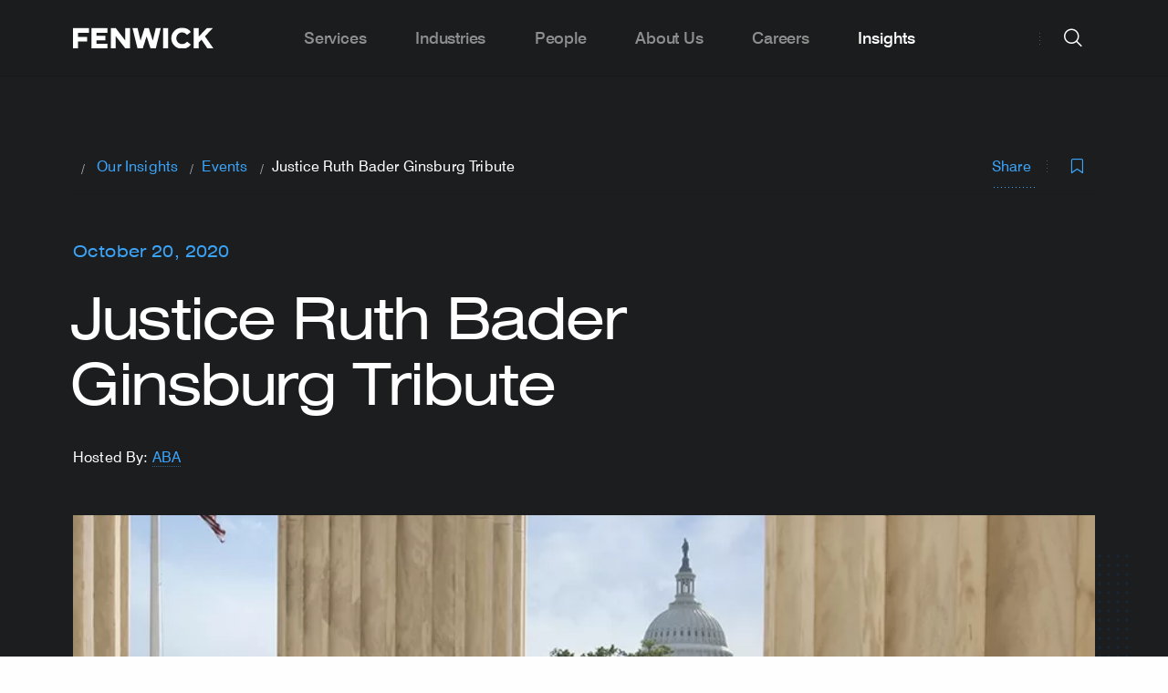

--- FILE ---
content_type: text/html; charset=UTF-8
request_url: https://www.fenwick.com/insights/events/justice-ruth-bader-ginsburg-tribute
body_size: 13209
content:




<!DOCTYPE html>
<html lang="en" prefix="og: http://ogp.me/ns# fb: http://ogp.me/ns/fb#" >

        <head>
                
        <link rel="apple-touch-icon" sizes="180x180" href="/apple-touch-icon.png">
        <link rel="icon" type="image/png" sizes="32x32" href="/favicon-32x32.png">
        <link rel="icon" type="image/png" sizes="16x16" href="/favicon-16x16.png">
        <link rel="manifest" href="/site.webmanifest">
        <meta name="msapplication-TileColor" content="#2d89ef">
        <meta name="theme-color" content="#ffffff">

                
        <meta charset="utf-8">
        <meta http-equiv="X-UA-Compatible" content="IE=edge,chrome=1">
        <meta name="viewport" content="width=device-width, initial-scale=1">

        <link rel="dns-prefetch" href="https://www.fenwick.com/">
        <link rel="preconnect" href="https://www.fenwick.com/" crossorigin>

        <link  rel="preload" href="/dist/theme-fenwick/css/styles.css?id=e92adea94e7e1f28e988" as="style">
        <link  rel="preload" href="/dist/theme-fenwick/js/scripts.js?id=2e48ab73be1b2a200d64" as="script">
        <link  rel="preload" href="/dist/theme-fenwick/js/app.js?id=a0a0dd47dfb18f8a11d4" as="script">

                <link rel="preconnect" href="https://munchkin.marketo.net">
        <link rel="dns-prefetch" href="https://munchkin.marketo.net">
        <link rel="preconnect" href="https://www.googletagmanager.com">
        <link rel="dns-prefetch" href="https://www.googletagmanager.com">
        <link rel="preconnect" href="https://www.google-analytics.com">
        <link rel="dns-prefetch" href="https://www.google-analytics.com">

        <link  rel="stylesheet" href="/dist/theme-fenwick/css/styles.css?id=e92adea94e7e1f28e988">

                
                <title>Justice Ruth Bader Ginsburg Tribute | Fenwick</title><meta name="keywords" content="Fenwick &amp; West, Laurence Pulgram, Justice Ruth Bader Ginsburg">
<meta name="description" content="Join Fenwick&#039;s Laurence Pulgram for a tribute to the &quot;Notorious RBG,&quot; featuring a panel of scholars, judges, former clerks, Supreme Court advocates and…">
<meta name="referrer" content="no-referrer-when-downgrade">
<meta name="robots" content="all">
<meta content="102081214384" property="fb:profile_id">
<meta content="en_US" property="og:locale">
<meta content="Fenwick" property="og:site_name">
<meta content="website" property="og:type">
<meta content="https://www.fenwick.com/insights/events/justice-ruth-bader-ginsburg-tribute" property="og:url">
<meta content="Justice Ruth Bader Ginsburg Tribute" property="og:title">
<meta content="Join Fenwick&#039;s Laurence Pulgram for a tribute to the &quot;Notorious RBG,&quot; featuring a panel of scholars, judges, former clerks, Supreme Court advocates and…" property="og:description">
<meta content="https://assets.fenwick.com/misc/_1200x630_crop_center-center_82_none/Event-RBG-ABA-Tribute-TW-Stream-2.png?mtime=1651683733" property="og:image">
<meta content="1200" property="og:image:width">
<meta content="630" property="og:image:height">
<meta content="https://linkedin.com/company/fenwick-&amp;-west" property="og:see_also">
<meta content="https://www.facebook.com/fenwick/" property="og:see_also">
<meta content="https://twitter.com/fenwickwest" property="og:see_also">
<meta name="twitter:card" content="summary_large_image">
<meta name="twitter:site" content="@FenwickWest">
<meta name="twitter:creator" content="@FenwickWest">
<meta name="twitter:title" content="Justice Ruth Bader Ginsburg Tribute">
<meta name="twitter:description" content="Join Fenwick&#039;s Laurence Pulgram for a tribute to the &quot;Notorious RBG,&quot; featuring a panel of scholars, judges, former clerks, Supreme Court advocates and…">
<meta name="twitter:image" content="https://assets.fenwick.com/misc/_800x418_crop_center-center_82_none/Event-RBG-ABA-Tribute-TW-Stream-2.png?mtime=1651683733">
<meta name="twitter:image:width" content="800">
<meta name="twitter:image:height" content="418">
<link href="https://www.fenwick.com/insights/events/justice-ruth-bader-ginsburg-tribute" rel="canonical">
<link href="https://www.fenwick.com/" rel="home">

                <script  async="async" src="//consent.trustarc.com/notice?domain=fenwick.com&c=teconsent&js=nj&noticeType=bb&text=true&gtm=1" crossorigin=""></script>
        
                            <!-- Google Tag Manager -->
            <script>(function(w,d,s,l,i){w[l]=w[l]||[];w[l].push({'gtm.start':
            new Date().getTime(),event:'gtm.js'});var f=d.getElementsByTagName(s)[0],
            j=d.createElement(s),dl=l!='dataLayer'?'&l='+l:'';j.async=true;j.src=
            'https://www.googletagmanager.com/gtm.js?id='+i+dl;f.parentNode.insertBefore(j,f);
            })(window,document,'script','dataLayer','GTM-N82QJL9');</script>
            <!-- End Google Tag Manager -->
                
                <meta name="google-site-verification" content="FKHMcxT5odW9oDPbSiM9CSn_nfl1o3175g2HeSUnKJc" />
        
        <script  type="text/javascript" src="https://www.bugherd.com/sidebarv2.js?apikey=k9f1atp8loe77tkpl0uzeg" async="true"></script>
    </head>

        <body class="site-en dark-header">

                <div id="consent_blackbar"></div>
        
                
        
        <nav class="nav">
	<div class="nav__grid-container grid-container">
		<div class="nav__left">
			<a href="https://www.fenwick.com/" class="nav__logo">
				<img class="nav__logo-img is-default" src='/dist/images/FenwickLogo_Gray_RGB.svg' alt="Fenwick logo" width="154" height="23" />
				<img class="nav__logo-img is-white" src='/dist/images/FenwickLogo_White.svg' alt="Fenwick logo" width="154" height="23" />
			</a>
		</div>
		<div class="nav__center">
			<div class="hide-for-large padding-left--60 padding-right--60">
				<div class="grid-x align-center">
    <form action="https://www.fenwick.com/search" class="cell large-10 searchform">
        <div class="input-wrapper input-wrapper--underline dark">
            <i class="icon icon--xl icon-search searchfield__icon show-for-large padding-left--20"></i>
            <i class="icon icon--sm icon-search searchfield__icon hide-for-large padding-left--20"></i>
            <input type="search" placeholder="Search fenwick.com" class="searchfield__input input input--xl input--fill" name="prod_main[query]" autocomplete="off">
            
                            
            <div class="searchfield__actions searchfield__actions--clear show-for-large">
                <span class="searchfield__helper">Press Enter to search</span>
                <a class="button button--rounded button--solid button--secondary clear-search">
                    Clear
                </a>
            </div>

            <div class="searchfield__actions searchfield__actions--search  show-for-medium-only">
                <button class="button button--sm button--rounded button--solid searchbutton">
                    Search
                </button>
            </div>
        </div>

        <div class="searchfield__actions show-for-small-only margin-top--32">
            <button class="button button--sm button--rounded button--solid searchbutton">
                Search
            </button>
        </div>
    </form> 
</div>

				<div class="grid-x align-center frequent__searches">
    <div class="cell small-12 medium-12 large-10">
        <h2 class="nav__megamenu__column__title">
            Frequent Searches
        </h2>
        <ul class="nav__megamenu__subpages">
                            <li class="nav__megamenu__subpage">
                    <a href="https://www.fenwick.com/services" class="nav__megamenu__subpage__link nav__megamenu__link">
                        <span class="nav__megamenu__link__arrow">
                            <i class="icon icon-search"></i>
                        </span>
                        <span class="nav__megamenu__link__label">
                            Company Profile
                        </span>
                    </a>
                </li>
                            <li class="nav__megamenu__subpage">
                    <a href="https://www.fenwick.com/firm/offices" class="nav__megamenu__subpage__link nav__megamenu__link">
                        <span class="nav__megamenu__link__arrow">
                            <i class="icon icon-search"></i>
                        </span>
                        <span class="nav__megamenu__link__label">
                            Offices
                        </span>
                    </a>
                </li>
                            <li class="nav__megamenu__subpage">
                    <a href="https://www.fenwick.com/services/practices/startup-venture-capital" class="nav__megamenu__subpage__link nav__megamenu__link">
                        <span class="nav__megamenu__link__arrow">
                            <i class="icon icon-search"></i>
                        </span>
                        <span class="nav__megamenu__link__label">
                            Startup &amp; Venture Capital
                        </span>
                    </a>
                </li>
                            <li class="nav__megamenu__subpage">
                    <a href="https://www.fenwick.com/services/practices/capital-markets" class="nav__megamenu__subpage__link nav__megamenu__link">
                        <span class="nav__megamenu__link__arrow">
                            <i class="icon icon-search"></i>
                        </span>
                        <span class="nav__megamenu__link__label">
                            Capital Markets
                        </span>
                    </a>
                </li>
                    </ul>
    </div>
</div>			</div>
			<ul class="nav__menu">
									<li class="nav__item  nav__item--has-submenu">
												<a class="nav__link show-for-large  nav__link--has-submenu">Services</a>
						<a class="nav__link hide-for-large open-tab-menu" data-id="364284">Services</a>
						<div class="nav__megamenu">
							<div class="grid-container">
								<div class="nav__megamenu__columns grid-x grid-margin-x">
																													
																					<div class="nav__megamenu__column nav__megamenu__column__child ">

													<span class="nav__megamenu__link__label nav__megamenu__link__subtitle heading-6">
														Corporate
													</span>

												<ul class="nav__megamenu__subpages nav_items">
																											
														<li class="nav__megamenu__subpage ">
																															<a href="https://www.fenwick.com/services/practices/corporate" class="nav__megamenu__subpage__link nav__megamenu__link">
																	<span class="nav__megamenu__link__label">
																		Our Corporate Practices
																	</span>
																</a>
																													</li>
																											
														<li class="nav__megamenu__subpage ">
																															<a href="https://www.fenwick.com/services/practices/capital-markets" class="nav__megamenu__subpage__link nav__megamenu__link">
																	<span class="nav__megamenu__link__label">
																		Capital Markets
																	</span>
																</a>
																													</li>
																											
														<li class="nav__megamenu__subpage ">
																															<a href="https://www.fenwick.com/services/practices/executive-compensation-employee-benefits" class="nav__megamenu__subpage__link nav__megamenu__link">
																	<span class="nav__megamenu__link__label">
																		Compensation &amp; Benefits
																	</span>
																</a>
																													</li>
																											
														<li class="nav__megamenu__subpage ">
																															<a href="https://www.fenwick.com/services/practices/corporate-governance" class="nav__megamenu__subpage__link nav__megamenu__link">
																	<span class="nav__megamenu__link__label">
																		Corporate Governance
																	</span>
																</a>
																													</li>
																											
														<li class="nav__megamenu__subpage ">
																															<a href="https://www.fenwick.com/services/practices/corporate-venture" class="nav__megamenu__subpage__link nav__megamenu__link">
																	<span class="nav__megamenu__link__label">
																		Corporate Venture
																	</span>
																</a>
																													</li>
																											
														<li class="nav__megamenu__subpage ">
																															<a href="https://www.fenwick.com/services/practices/esg-enterprise-sustainability" class="nav__megamenu__subpage__link nav__megamenu__link">
																	<span class="nav__megamenu__link__label">
																		ESG &amp; Sustainability
																	</span>
																</a>
																													</li>
																											
														<li class="nav__megamenu__subpage ">
																															<a href="https://www.fenwick.com/services/practices/mergers-acquisitions" class="nav__megamenu__subpage__link nav__megamenu__link">
																	<span class="nav__megamenu__link__label">
																		Mergers &amp; Acquisitions
																	</span>
																</a>
																													</li>
																											
														<li class="nav__megamenu__subpage ">
																															<a href="https://www.fenwick.com/services/practices/private-equity" class="nav__megamenu__subpage__link nav__megamenu__link">
																	<span class="nav__megamenu__link__label">
																		Private Equity
																	</span>
																</a>
																													</li>
																											
														<li class="nav__megamenu__subpage ">
																															<a href="https://www.fenwick.com/services/practices/private-investment-funds" class="nav__megamenu__subpage__link nav__megamenu__link">
																	<span class="nav__megamenu__link__label">
																		Private Investment Funds
																	</span>
																</a>
																													</li>
																											
														<li class="nav__megamenu__subpage ">
																															<a href="https://www.fenwick.com/services/practices/public-companies" class="nav__megamenu__subpage__link nav__megamenu__link">
																	<span class="nav__megamenu__link__label">
																		Public Companies
																	</span>
																</a>
																													</li>
																											
														<li class="nav__megamenu__subpage ">
																															<a href="https://www.fenwick.com/services/practices/special-purpose-acquisition-companies-spacs" class="nav__megamenu__subpage__link nav__megamenu__link">
																	<span class="nav__megamenu__link__label">
																		SPACs
																	</span>
																</a>
																													</li>
																											
														<li class="nav__megamenu__subpage ">
																															<a href="https://www.fenwick.com/services/practices/startup-venture-capital" class="nav__megamenu__subpage__link nav__megamenu__link">
																	<span class="nav__megamenu__link__label">
																		Startup &amp; Venture Capital
																	</span>
																</a>
																													</li>
																									</ul>
											</div>
																																							
																					<div class="nav__megamenu__column nav__megamenu__column__child ">

													<span class="nav__megamenu__link__label nav__megamenu__link__subtitle heading-6">
														Intellectual Property
													</span>

												<ul class="nav__megamenu__subpages nav_items">
																											
														<li class="nav__megamenu__subpage ">
																															<a href="https://www.fenwick.com/services/practices/intellectual-property" class="nav__megamenu__subpage__link nav__megamenu__link">
																	<span class="nav__megamenu__link__label">
																		Our Intellectual Property Practices
																	</span>
																</a>
																													</li>
																											
														<li class="nav__megamenu__subpage ">
																															<a href="https://www.fenwick.com/services/practices/copyright" class="nav__megamenu__subpage__link nav__megamenu__link">
																	<span class="nav__megamenu__link__label">
																		Copyright
																	</span>
																</a>
																													</li>
																											
														<li class="nav__megamenu__subpage ">
																															<a href="https://www.fenwick.com/services/practices/patents-and-emerging-technologies" class="nav__megamenu__subpage__link nav__megamenu__link">
																	<span class="nav__megamenu__link__label">
																		Patents &amp; Emerging Technologies
																	</span>
																</a>
																													</li>
																											
														<li class="nav__megamenu__subpage ">
																															<a href="https://www.fenwick.com/services/practices/privacy-cybersecurity" class="nav__megamenu__subpage__link nav__megamenu__link">
																	<span class="nav__megamenu__link__label">
																		Privacy &amp; Cybersecurity
																	</span>
																</a>
																													</li>
																											
														<li class="nav__megamenu__subpage ">
																															<a href="https://www.fenwick.com/services/practices/technology-transactions" class="nav__megamenu__subpage__link nav__megamenu__link">
																	<span class="nav__megamenu__link__label">
																		Technology Transactions
																	</span>
																</a>
																													</li>
																											
														<li class="nav__megamenu__subpage ">
																															<a href="https://www.fenwick.com/services/practices/trademark" class="nav__megamenu__subpage__link nav__megamenu__link">
																	<span class="nav__megamenu__link__label">
																		Trademark
																	</span>
																</a>
																													</li>
																									</ul>
											</div>
																																							
																					<div class="nav__megamenu__column nav__megamenu__column__child ">

													<span class="nav__megamenu__link__label nav__megamenu__link__subtitle heading-6">
														Litigation
													</span>

												<ul class="nav__megamenu__subpages nav_items">
																											
														<li class="nav__megamenu__subpage ">
																															<a href="https://www.fenwick.com/services/practices/litigation" class="nav__megamenu__subpage__link nav__megamenu__link">
																	<span class="nav__megamenu__link__label">
																		Our Litigation Practices
																	</span>
																</a>
																													</li>
																											
														<li class="nav__megamenu__subpage ">
																															<a href="https://www.fenwick.com/services/practices/appellate" class="nav__megamenu__subpage__link nav__megamenu__link">
																	<span class="nav__megamenu__link__label">
																		Appellate
																	</span>
																</a>
																													</li>
																											
														<li class="nav__megamenu__subpage ">
																															<a href="https://www.fenwick.com/services/practices/complex-litigation" class="nav__megamenu__subpage__link nav__megamenu__link">
																	<span class="nav__megamenu__link__label">
																		Complex Litigation
																	</span>
																</a>
																													</li>
																											
														<li class="nav__megamenu__subpage ">
																															<a href="https://www.fenwick.com/services/practices/consumer-class-action-litigation" class="nav__megamenu__subpage__link nav__megamenu__link">
																	<span class="nav__megamenu__link__label">
																		Consumer Class Actions &amp; Mass Arbitration
																	</span>
																</a>
																													</li>
																											
														<li class="nav__megamenu__subpage ">
																															<a href="https://www.fenwick.com/services/practices/copyright-litigation" class="nav__megamenu__subpage__link nav__megamenu__link">
																	<span class="nav__megamenu__link__label">
																		Copyright Litigation
																	</span>
																</a>
																													</li>
																											
														<li class="nav__megamenu__subpage ">
																															<a href="https://www.fenwick.com/services/practices/crisis-management" class="nav__megamenu__subpage__link nav__megamenu__link">
																	<span class="nav__megamenu__link__label">
																		Crisis Management
																	</span>
																</a>
																													</li>
																											
														<li class="nav__megamenu__subpage ">
																															<a href="https://www.fenwick.com/services/practices/employment" class="nav__megamenu__subpage__link nav__megamenu__link">
																	<span class="nav__megamenu__link__label">
																		Employment
																	</span>
																</a>
																													</li>
																											
														<li class="nav__megamenu__subpage ">
																															<a href="https://www.fenwick.com/services/practices/patent-litigation" class="nav__megamenu__subpage__link nav__megamenu__link">
																	<span class="nav__megamenu__link__label">
																		Patent Litigation
																	</span>
																</a>
																													</li>
																											
														<li class="nav__megamenu__subpage ">
																															<a href="https://www.fenwick.com/services/practices/patent-trial-and-appeal-board-proceedings" class="nav__megamenu__subpage__link nav__megamenu__link">
																	<span class="nav__megamenu__link__label">
																		Patent Trial &amp; Appeal Board (PTAB) Proceedings
																	</span>
																</a>
																													</li>
																											
														<li class="nav__megamenu__subpage ">
																															<a href="https://www.fenwick.com/services/practices/securities-enforcement" class="nav__megamenu__subpage__link nav__megamenu__link">
																	<span class="nav__megamenu__link__label">
																		Securities Enforcement
																	</span>
																</a>
																													</li>
																											
														<li class="nav__megamenu__subpage ">
																															<a href="https://www.fenwick.com/services/practices/securities-litigation" class="nav__megamenu__subpage__link nav__megamenu__link">
																	<span class="nav__megamenu__link__label">
																		Securities Litigation
																	</span>
																</a>
																													</li>
																											
														<li class="nav__megamenu__subpage ">
																															<a href="https://www.fenwick.com/services/practices/trade-secret-litigation" class="nav__megamenu__subpage__link nav__megamenu__link">
																	<span class="nav__megamenu__link__label">
																		Trade Secret Litigation
																	</span>
																</a>
																													</li>
																											
														<li class="nav__megamenu__subpage ">
																															<a href="https://www.fenwick.com/services/practices/trademark-litigation" class="nav__megamenu__subpage__link nav__megamenu__link">
																	<span class="nav__megamenu__link__label">
																		Trademark Litigation
																	</span>
																</a>
																													</li>
																											
														<li class="nav__megamenu__subpage ">
																															<a href="https://www.fenwick.com/services/practices/white-collar-defense-investigations" class="nav__megamenu__subpage__link nav__megamenu__link">
																	<span class="nav__megamenu__link__label">
																		White Collar Defense &amp; Investigations
																	</span>
																</a>
																													</li>
																									</ul>
											</div>
																																							
																					<div class="nav__megamenu__column nav__megamenu__column__child ">

													<span class="nav__megamenu__link__label nav__megamenu__link__subtitle heading-6">
														Regulatory
													</span>

												<ul class="nav__megamenu__subpages nav_items">
																											
														<li class="nav__megamenu__subpage ">
																															<a href="https://www.fenwick.com/services/practices/regulatory" class="nav__megamenu__subpage__link nav__megamenu__link">
																	<span class="nav__megamenu__link__label">
																		Our Regulatory Practices
																	</span>
																</a>
																													</li>
																											
														<li class="nav__megamenu__subpage ">
																															<a href="https://www.fenwick.com/services/practices/antitrust-competition" class="nav__megamenu__subpage__link nav__megamenu__link">
																	<span class="nav__megamenu__link__label">
																		Antitrust &amp; Competition
																	</span>
																</a>
																													</li>
																											
														<li class="nav__megamenu__subpage ">
																															<a href="https://www.fenwick.com/services/practices/government-contracts-public-sector-procurement" class="nav__megamenu__subpage__link nav__megamenu__link">
																	<span class="nav__megamenu__link__label">
																		Government Contracts &amp; Public Sector Procurement
																	</span>
																</a>
																													</li>
																											
														<li class="nav__megamenu__subpage ">
																															<a href="https://www.fenwick.com/services/practices/healthcare-regulatory" class="nav__megamenu__subpage__link nav__megamenu__link">
																	<span class="nav__megamenu__link__label">
																		Healthcare Regulatory
																	</span>
																</a>
																													</li>
																											
														<li class="nav__megamenu__subpage ">
																															<a href="https://www.fenwick.com/services/practices/fintech-regulatory" class="nav__megamenu__subpage__link nav__megamenu__link">
																	<span class="nav__megamenu__link__label">
																		Fintech Regulatory
																	</span>
																</a>
																													</li>
																											
														<li class="nav__megamenu__subpage ">
																															<a href="https://www.fenwick.com/services/practices/trade-national-security" class="nav__megamenu__subpage__link nav__megamenu__link">
																	<span class="nav__megamenu__link__label">
																		Trade &amp; National Security
																	</span>
																</a>
																													</li>
																									</ul>
											</div>
																																							
																					<div class="nav__megamenu__column nav__megamenu__column__child no-border-right">

													<span class="nav__megamenu__link__label nav__megamenu__link__subtitle heading-6">
														Tax
													</span>

												<ul class="nav__megamenu__subpages nav_items">
																											
														<li class="nav__megamenu__subpage ">
																															<a href="https://www.fenwick.com/services/practices/tax" class="nav__megamenu__subpage__link nav__megamenu__link">
																	<span class="nav__megamenu__link__label">
																		Our Tax Practices
																	</span>
																</a>
																													</li>
																											
														<li class="nav__megamenu__subpage fake-column-menu-title nav__megamenu__link__label nav__megamenu__link__subtitle heading-6 hide-mobile">
																															<a href="https://flex.fenwick.com" class="nav__megamenu__subpage__link nav__megamenu__link">
																	<span class="nav__megamenu__link__label">
																		FLEX by Fenwick
																	</span>
																</a>
																													</li>
																											
														<li class="nav__megamenu__subpage hide-mobile">
																															<a href="https://flex.fenwick.com" class="nav__megamenu__subpage__link nav__megamenu__link">
																	<span class="nav__megamenu__link__label">
																		FLEX Overview
																	</span>
																</a>
																													</li>
																									</ul>
											</div>
																																							
																					<div class="nav__megamenu__column nav__megamenu__column__child hide-desktop">

													<span class="nav__megamenu__link__label nav__megamenu__link__subtitle heading-6">
														FLEX by Fenwick
													</span>

												<ul class="nav__megamenu__subpages nav_items">
																											
														<li class="nav__megamenu__subpage hide-desktop">
																															<a href="https://flex.fenwick.com" class="nav__megamenu__subpage__link nav__megamenu__link">
																	<span class="nav__megamenu__link__label">
																		FLEX Overview
																	</span>
																</a>
																													</li>
																									</ul>
											</div>
																											</div>
							</div>
						</div>
											</li>
									<li class="nav__item  ">
												<a href="https://www.fenwick.com/industries" class="nav__link show-for-large nav__link--no-submenu">Industries</a>
						<a href="https://www.fenwick.com/industries" class="nav__link hide-for-large">Industries</a>
											</li>
									<li class="nav__item  ">
												<a href="https://www.fenwick.com/people" class="nav__link show-for-large nav__link--no-submenu">People</a>
						<a href="https://www.fenwick.com/people" class="nav__link hide-for-large">People</a>
											</li>
									<li class="nav__item  nav__item--has-submenu">
												<a class="nav__link show-for-large  nav__link--has-submenu">About Us</a>
						<a class="nav__link hide-for-large open-tab-menu" data-id="364285">About Us</a>
						<div class="nav__megamenu">
							<div class="grid-container">
								<div class="nav__megamenu__columns grid-x grid-margin-x">
																													
																					<div class="nav__megamenu__column nav__megamenu__column__child ">

													<span class="nav__megamenu__link__label nav__megamenu__link__subtitle heading-6">
														Firm
													</span>

												<ul class="nav__megamenu__subpages nav_items">
																											
														<li class="nav__megamenu__subpage ">
																															<a href="https://www.fenwick.com/firm" class="nav__megamenu__subpage__link nav__megamenu__link">
																	<span class="nav__megamenu__link__label">
																		Firm Overview
																	</span>
																</a>
																													</li>
																											
														<li class="nav__megamenu__subpage ">
																															<a href="https://www.fenwick.com/firm/inclusion-and-engagement" class="nav__megamenu__subpage__link nav__megamenu__link">
																	<span class="nav__megamenu__link__label">
																		Inclusion &amp; Engagement
																	</span>
																</a>
																													</li>
																											
														<li class="nav__megamenu__subpage ">
																															<a href="https://www.fenwick.com/service-innovation" class="nav__megamenu__subpage__link nav__megamenu__link">
																	<span class="nav__megamenu__link__label">
																		Service Innovation
																	</span>
																</a>
																													</li>
																											
														<li class="nav__megamenu__subpage ">
																															<a href="https://www.fenwick.com/firm/offices" class="nav__megamenu__subpage__link nav__megamenu__link">
																	<span class="nav__megamenu__link__label">
																		Our Offices
																	</span>
																</a>
																													</li>
																											
														<li class="nav__megamenu__subpage ">
																															<a href="https://www.fenwick.com/firm/awards-and-honors" class="nav__megamenu__subpage__link nav__megamenu__link">
																	<span class="nav__megamenu__link__label">
																		Awards &amp; Honors
																	</span>
																</a>
																													</li>
																									</ul>
											</div>
																																							
																					<div class="nav__megamenu__column nav__megamenu__column__child ">

													<span class="nav__megamenu__link__label nav__megamenu__link__subtitle heading-6">
														Community
													</span>

												<ul class="nav__megamenu__subpages nav_items">
																											
														<li class="nav__megamenu__subpage ">
																															<a href="https://www.fenwick.com/services/practices/corporate-social-responsibility" class="nav__megamenu__subpage__link nav__megamenu__link">
																	<span class="nav__megamenu__link__label">
																		CSR Overview
																	</span>
																</a>
																													</li>
																											
														<li class="nav__megamenu__subpage ">
																															<a href="https://www.fenwick.com/services/practices/pro-bono" class="nav__megamenu__subpage__link nav__megamenu__link">
																	<span class="nav__megamenu__link__label">
																		Pro Bono
																	</span>
																</a>
																													</li>
																											
														<li class="nav__megamenu__subpage ">
																															<a href="https://www.fenwick.com/fenwick-community-fund" class="nav__megamenu__subpage__link nav__megamenu__link">
																	<span class="nav__megamenu__link__label">
																		Fenwick Community Fund
																	</span>
																</a>
																													</li>
																									</ul>
											</div>
																																							
																					<div class="nav__megamenu__column nav__megamenu__column__child ">

													<span class="nav__megamenu__link__label nav__megamenu__link__subtitle heading-6">
														Contact Us
													</span>

												<ul class="nav__megamenu__subpages nav_items">
																											
														<li class="nav__megamenu__subpage ">
																															<a href="https://www.fenwick.com/subscribe" class="nav__megamenu__subpage__link nav__megamenu__link">
																	<span class="nav__megamenu__link__label">
																		Subscribe
																	</span>
																</a>
																													</li>
																									</ul>
											</div>
																											</div>
							</div>
						</div>
											</li>
									<li class="nav__item  nav__item--has-submenu">
												<a class="nav__link show-for-large  nav__link--has-submenu">Careers</a>
						<a class="nav__link hide-for-large open-tab-menu" data-id="364287">Careers</a>
						<div class="nav__megamenu">
							<div class="grid-container">
								<div class="nav__megamenu__columns grid-x grid-margin-x">
																													
																					<div class="nav__megamenu__column nav__megamenu__column__child ">

													<span class="nav__megamenu__link__label nav__megamenu__link__subtitle heading-6">
														Careers
													</span>

												<ul class="nav__megamenu__subpages nav_items">
																											
														<li class="nav__megamenu__subpage ">
																															<a href="https://www.fenwick.com/careers" class="nav__megamenu__subpage__link nav__megamenu__link">
																	<span class="nav__megamenu__link__label">
																		Careers Overview
																	</span>
																</a>
																													</li>
																											
														<li class="nav__megamenu__subpage ">
																															<a href="https://www.fenwick.com/careers/students" class="nav__megamenu__subpage__link nav__megamenu__link">
																	<span class="nav__megamenu__link__label">
																		Students
																	</span>
																</a>
																													</li>
																											
														<li class="nav__megamenu__subpage ">
																															<a href="https://www.fenwick.com/careers/experienced-lawyers" class="nav__megamenu__subpage__link nav__megamenu__link">
																	<span class="nav__megamenu__link__label">
																		Experienced Attorneys
																	</span>
																</a>
																													</li>
																											
														<li class="nav__megamenu__subpage ">
																															<a href="https://www.fenwick.com/careers/business-professionals" class="nav__megamenu__subpage__link nav__megamenu__link">
																	<span class="nav__megamenu__link__label">
																		Business Professionals
																	</span>
																</a>
																													</li>
																											
														<li class="nav__megamenu__subpage ">
																															<a href="https://fenwick.wd1.myworkdayjobs.com/Fenwick_External_Careers" class="nav__megamenu__subpage__link nav__megamenu__link">
																	<span class="nav__megamenu__link__label">
																		Current Openings
																	</span>
																</a>
																													</li>
																									</ul>
											</div>
																											</div>
							</div>
						</div>
											</li>
									<li class="nav__item nav__item--active nav__item--has-submenu">
												<a class="nav__link show-for-large  nav__link--has-submenu">Insights</a>
						<a class="nav__link hide-for-large open-tab-menu" data-id="364282">Insights</a>
						<div class="nav__megamenu">
							<div class="grid-container">
								<div class="nav__megamenu__columns grid-x grid-margin-x">
																													
																					<div class="nav__megamenu__column nav__megamenu__column__child ">

													<span class="nav__megamenu__link__label nav__megamenu__link__subtitle heading-6">
														Insights
													</span>

												<ul class="nav__megamenu__subpages nav_items">
																											
														<li class="nav__megamenu__subpage ">
																															<a href="https://www.fenwick.com/insights" class="nav__megamenu__subpage__link nav__megamenu__link">
																	<span class="nav__megamenu__link__label">
																		Our Insights
																	</span>
																</a>
																													</li>
																											
														<li class="nav__megamenu__subpage ">
																															<a href="https://whatstrending.fenwick.com" class="nav__megamenu__subpage__link nav__megamenu__link">
																	<span class="nav__megamenu__link__label">
																		What&#039;s Trending
																	</span>
																</a>
																													</li>
																											
														<li class="nav__megamenu__subpage ">
																															<a href="https://www.fenwick.com/insights/events/2026-cle-speaker-series" class="nav__megamenu__subpage__link nav__megamenu__link">
																	<span class="nav__megamenu__link__label">
																		2026 CLE Speaker Series
																	</span>
																</a>
																													</li>
																											
														<li class="nav__megamenu__subpage ">
																															<a href="https://www.fenwick.com/crypto-review" class="nav__megamenu__subpage__link nav__megamenu__link">
																	<span class="nav__megamenu__link__label">
																		Crypto Review
																	</span>
																</a>
																													</li>
																									</ul>
											</div>
																											</div>
							</div>
						</div>
											</li>
							</ul>
		</div>

		<div class="nav__right">
			<div class="nav__right__divider show-for-large"></div>

			<div class="nav__item nav__search">
    <button id="fenwick-search" class="button button--circle button--secondary nav__action nav__button--search hide-for-large">
    search
        <i class="icon icon-search nav__action__icon--default" title="search icon"></i>
        <i class="icon icon-close nav__action__icon--close" title="close icon"></i>
    </button>
    <button id="fenwick-search-desktop" class="button button--circle button--secondary nav__action nav__button--search-desktop show-for-large">
        search
        <i class="icon icon-search nav__action__icon--default" title="search icon"></i>
        <i class="icon icon-close nav__action__icon--close" title="close icon"></i>
    </button>
    
    <div class="nav__search__megamenu nav__megamenu">
        <div class="grid-container">
            <div class="grid-x align-center">
    <form action="https://www.fenwick.com/search" class="cell large-10 searchform">
        <div class="input-wrapper input-wrapper--underline dark">
            <i class="icon icon--xl icon-search searchfield__icon show-for-large padding-left--20"></i>
            <i class="icon icon--sm icon-search searchfield__icon hide-for-large padding-left--20"></i>
            <input type="search" placeholder="Search fenwick.com" class="searchfield__input input input--xl input--fill" name="prod_main[query]" autocomplete="off">
            
                            
            <div class="searchfield__actions searchfield__actions--clear show-for-large">
                <span class="searchfield__helper">Press Enter to search</span>
                <a class="button button--rounded button--solid button--secondary clear-search">
                    Clear
                </a>
            </div>

            <div class="searchfield__actions searchfield__actions--search  show-for-medium-only">
                <button class="button button--sm button--rounded button--solid searchbutton">
                    Search
                </button>
            </div>
        </div>

        <div class="searchfield__actions show-for-small-only margin-top--32">
            <button class="button button--sm button--rounded button--solid searchbutton">
                Search
            </button>
        </div>
    </form> 
</div>
            <div class="grid-x align-center frequent__searches">
    <div class="cell small-12 medium-12 large-10">
        <h2 class="nav__megamenu__column__title">
            Frequent Searches
        </h2>
        <ul class="nav__megamenu__subpages">
                            <li class="nav__megamenu__subpage">
                    <a href="https://www.fenwick.com/services" class="nav__megamenu__subpage__link nav__megamenu__link">
                        <span class="nav__megamenu__link__arrow">
                            <i class="icon icon-search"></i>
                        </span>
                        <span class="nav__megamenu__link__label">
                            Company Profile
                        </span>
                    </a>
                </li>
                            <li class="nav__megamenu__subpage">
                    <a href="https://www.fenwick.com/firm/offices" class="nav__megamenu__subpage__link nav__megamenu__link">
                        <span class="nav__megamenu__link__arrow">
                            <i class="icon icon-search"></i>
                        </span>
                        <span class="nav__megamenu__link__label">
                            Offices
                        </span>
                    </a>
                </li>
                            <li class="nav__megamenu__subpage">
                    <a href="https://www.fenwick.com/services/practices/startup-venture-capital" class="nav__megamenu__subpage__link nav__megamenu__link">
                        <span class="nav__megamenu__link__arrow">
                            <i class="icon icon-search"></i>
                        </span>
                        <span class="nav__megamenu__link__label">
                            Startup &amp; Venture Capital
                        </span>
                    </a>
                </li>
                            <li class="nav__megamenu__subpage">
                    <a href="https://www.fenwick.com/services/practices/capital-markets" class="nav__megamenu__subpage__link nav__megamenu__link">
                        <span class="nav__megamenu__link__arrow">
                            <i class="icon icon-search"></i>
                        </span>
                        <span class="nav__megamenu__link__label">
                            Capital Markets
                        </span>
                    </a>
                </li>
                    </ul>
    </div>
</div>        </div>
    </div>
</div>
			<div class="nav__right__divider hide-for-large"></div>
			<button class="button button--circle button--secondary nav__action nav__button--hamburger">
				hamburger
				<i class="icon icon-hamburger nav__action__icon--default" title="hamburger icon"></i>
				<i class="icon icon-close nav__action__icon--close" title="clase icon"></i>
			</button>
		</div>
	</div>

			<div id="364284" class="nav__menu--mobile hide-for-large">
			<div class="nav__item">
				<div class="nav__item--content">
					<div class="grid-container">
						<div class="back">
							<i class="icon icon-arrow-left"></i>
							<span>Back</span>
						</div>
						<a href="https://www.fenwick.com/services" class="nav__link">
							Services
						</a>

						<div class="menu-container accordion-container">
																																									
																			<div class="accordion-items accordion-wrapper accordion-item-wrapper">
											<div class="ac  accordion-item">
												<div class="trigger-container">
													<div class="ac-header accordion-header accordion-trigger">
														<a class="accordion-title heading-6">Corporate</a>
																													<span class="expand-button">
																<i class="icon icon-angle-down"></i>
															</span>
																											</div>
												</div>

												<div class="ac-panel accordion-content">
													<ul class="subpages nav_items accordion-content" data-tab-content>
																													
															<li class="nav__megamenu__subpage ">
																<a href="https://www.fenwick.com/services/practices/corporate" class="nav__megamenu__subpage__link nav__megamenu__link">
																	<span class="nav__megamenu__link__label paragraph--md">
																		Our Corporate Practices
																	</span>
																</a>
															</li>
																													
															<li class="nav__megamenu__subpage ">
																<a href="https://www.fenwick.com/services/practices/capital-markets" class="nav__megamenu__subpage__link nav__megamenu__link">
																	<span class="nav__megamenu__link__label paragraph--md">
																		Capital Markets
																	</span>
																</a>
															</li>
																													
															<li class="nav__megamenu__subpage ">
																<a href="https://www.fenwick.com/services/practices/executive-compensation-employee-benefits" class="nav__megamenu__subpage__link nav__megamenu__link">
																	<span class="nav__megamenu__link__label paragraph--md">
																		Compensation &amp; Benefits
																	</span>
																</a>
															</li>
																													
															<li class="nav__megamenu__subpage ">
																<a href="https://www.fenwick.com/services/practices/corporate-governance" class="nav__megamenu__subpage__link nav__megamenu__link">
																	<span class="nav__megamenu__link__label paragraph--md">
																		Corporate Governance
																	</span>
																</a>
															</li>
																													
															<li class="nav__megamenu__subpage ">
																<a href="https://www.fenwick.com/services/practices/corporate-venture" class="nav__megamenu__subpage__link nav__megamenu__link">
																	<span class="nav__megamenu__link__label paragraph--md">
																		Corporate Venture
																	</span>
																</a>
															</li>
																													
															<li class="nav__megamenu__subpage ">
																<a href="https://www.fenwick.com/services/practices/esg-enterprise-sustainability" class="nav__megamenu__subpage__link nav__megamenu__link">
																	<span class="nav__megamenu__link__label paragraph--md">
																		ESG &amp; Sustainability
																	</span>
																</a>
															</li>
																													
															<li class="nav__megamenu__subpage ">
																<a href="https://www.fenwick.com/services/practices/mergers-acquisitions" class="nav__megamenu__subpage__link nav__megamenu__link">
																	<span class="nav__megamenu__link__label paragraph--md">
																		Mergers &amp; Acquisitions
																	</span>
																</a>
															</li>
																													
															<li class="nav__megamenu__subpage ">
																<a href="https://www.fenwick.com/services/practices/private-equity" class="nav__megamenu__subpage__link nav__megamenu__link">
																	<span class="nav__megamenu__link__label paragraph--md">
																		Private Equity
																	</span>
																</a>
															</li>
																													
															<li class="nav__megamenu__subpage ">
																<a href="https://www.fenwick.com/services/practices/private-investment-funds" class="nav__megamenu__subpage__link nav__megamenu__link">
																	<span class="nav__megamenu__link__label paragraph--md">
																		Private Investment Funds
																	</span>
																</a>
															</li>
																													
															<li class="nav__megamenu__subpage ">
																<a href="https://www.fenwick.com/services/practices/public-companies" class="nav__megamenu__subpage__link nav__megamenu__link">
																	<span class="nav__megamenu__link__label paragraph--md">
																		Public Companies
																	</span>
																</a>
															</li>
																													
															<li class="nav__megamenu__subpage ">
																<a href="https://www.fenwick.com/services/practices/special-purpose-acquisition-companies-spacs" class="nav__megamenu__subpage__link nav__megamenu__link">
																	<span class="nav__megamenu__link__label paragraph--md">
																		SPACs
																	</span>
																</a>
															</li>
																													
															<li class="nav__megamenu__subpage ">
																<a href="https://www.fenwick.com/services/practices/startup-venture-capital" class="nav__megamenu__subpage__link nav__megamenu__link">
																	<span class="nav__megamenu__link__label paragraph--md">
																		Startup &amp; Venture Capital
																	</span>
																</a>
															</li>
																											</ul>
												</div>
											</div>
										</div>
																																																										
																			<div class="accordion-items accordion-wrapper accordion-item-wrapper">
											<div class="ac  accordion-item">
												<div class="trigger-container">
													<div class="ac-header accordion-header accordion-trigger">
														<a class="accordion-title heading-6">Intellectual Property</a>
																													<span class="expand-button">
																<i class="icon icon-angle-down"></i>
															</span>
																											</div>
												</div>

												<div class="ac-panel accordion-content">
													<ul class="subpages nav_items accordion-content" data-tab-content>
																													
															<li class="nav__megamenu__subpage ">
																<a href="https://www.fenwick.com/services/practices/intellectual-property" class="nav__megamenu__subpage__link nav__megamenu__link">
																	<span class="nav__megamenu__link__label paragraph--md">
																		Our Intellectual Property Practices
																	</span>
																</a>
															</li>
																													
															<li class="nav__megamenu__subpage ">
																<a href="https://www.fenwick.com/services/practices/copyright" class="nav__megamenu__subpage__link nav__megamenu__link">
																	<span class="nav__megamenu__link__label paragraph--md">
																		Copyright
																	</span>
																</a>
															</li>
																													
															<li class="nav__megamenu__subpage ">
																<a href="https://www.fenwick.com/services/practices/patents-and-emerging-technologies" class="nav__megamenu__subpage__link nav__megamenu__link">
																	<span class="nav__megamenu__link__label paragraph--md">
																		Patents &amp; Emerging Technologies
																	</span>
																</a>
															</li>
																													
															<li class="nav__megamenu__subpage ">
																<a href="https://www.fenwick.com/services/practices/privacy-cybersecurity" class="nav__megamenu__subpage__link nav__megamenu__link">
																	<span class="nav__megamenu__link__label paragraph--md">
																		Privacy &amp; Cybersecurity
																	</span>
																</a>
															</li>
																													
															<li class="nav__megamenu__subpage ">
																<a href="https://www.fenwick.com/services/practices/technology-transactions" class="nav__megamenu__subpage__link nav__megamenu__link">
																	<span class="nav__megamenu__link__label paragraph--md">
																		Technology Transactions
																	</span>
																</a>
															</li>
																													
															<li class="nav__megamenu__subpage ">
																<a href="https://www.fenwick.com/services/practices/trademark" class="nav__megamenu__subpage__link nav__megamenu__link">
																	<span class="nav__megamenu__link__label paragraph--md">
																		Trademark
																	</span>
																</a>
															</li>
																											</ul>
												</div>
											</div>
										</div>
																																																										
																			<div class="accordion-items accordion-wrapper accordion-item-wrapper">
											<div class="ac  accordion-item">
												<div class="trigger-container">
													<div class="ac-header accordion-header accordion-trigger">
														<a class="accordion-title heading-6">Litigation</a>
																													<span class="expand-button">
																<i class="icon icon-angle-down"></i>
															</span>
																											</div>
												</div>

												<div class="ac-panel accordion-content">
													<ul class="subpages nav_items accordion-content" data-tab-content>
																													
															<li class="nav__megamenu__subpage ">
																<a href="https://www.fenwick.com/services/practices/litigation" class="nav__megamenu__subpage__link nav__megamenu__link">
																	<span class="nav__megamenu__link__label paragraph--md">
																		Our Litigation Practices
																	</span>
																</a>
															</li>
																													
															<li class="nav__megamenu__subpage ">
																<a href="https://www.fenwick.com/services/practices/appellate" class="nav__megamenu__subpage__link nav__megamenu__link">
																	<span class="nav__megamenu__link__label paragraph--md">
																		Appellate
																	</span>
																</a>
															</li>
																													
															<li class="nav__megamenu__subpage ">
																<a href="https://www.fenwick.com/services/practices/complex-litigation" class="nav__megamenu__subpage__link nav__megamenu__link">
																	<span class="nav__megamenu__link__label paragraph--md">
																		Complex Litigation
																	</span>
																</a>
															</li>
																													
															<li class="nav__megamenu__subpage ">
																<a href="https://www.fenwick.com/services/practices/consumer-class-action-litigation" class="nav__megamenu__subpage__link nav__megamenu__link">
																	<span class="nav__megamenu__link__label paragraph--md">
																		Consumer Class Actions &amp; Mass Arbitration
																	</span>
																</a>
															</li>
																													
															<li class="nav__megamenu__subpage ">
																<a href="https://www.fenwick.com/services/practices/copyright-litigation" class="nav__megamenu__subpage__link nav__megamenu__link">
																	<span class="nav__megamenu__link__label paragraph--md">
																		Copyright Litigation
																	</span>
																</a>
															</li>
																													
															<li class="nav__megamenu__subpage ">
																<a href="https://www.fenwick.com/services/practices/crisis-management" class="nav__megamenu__subpage__link nav__megamenu__link">
																	<span class="nav__megamenu__link__label paragraph--md">
																		Crisis Management
																	</span>
																</a>
															</li>
																													
															<li class="nav__megamenu__subpage ">
																<a href="https://www.fenwick.com/services/practices/employment" class="nav__megamenu__subpage__link nav__megamenu__link">
																	<span class="nav__megamenu__link__label paragraph--md">
																		Employment
																	</span>
																</a>
															</li>
																													
															<li class="nav__megamenu__subpage ">
																<a href="https://www.fenwick.com/services/practices/patent-litigation" class="nav__megamenu__subpage__link nav__megamenu__link">
																	<span class="nav__megamenu__link__label paragraph--md">
																		Patent Litigation
																	</span>
																</a>
															</li>
																													
															<li class="nav__megamenu__subpage ">
																<a href="https://www.fenwick.com/services/practices/patent-trial-and-appeal-board-proceedings" class="nav__megamenu__subpage__link nav__megamenu__link">
																	<span class="nav__megamenu__link__label paragraph--md">
																		Patent Trial &amp; Appeal Board (PTAB) Proceedings
																	</span>
																</a>
															</li>
																													
															<li class="nav__megamenu__subpage ">
																<a href="https://www.fenwick.com/services/practices/securities-enforcement" class="nav__megamenu__subpage__link nav__megamenu__link">
																	<span class="nav__megamenu__link__label paragraph--md">
																		Securities Enforcement
																	</span>
																</a>
															</li>
																													
															<li class="nav__megamenu__subpage ">
																<a href="https://www.fenwick.com/services/practices/securities-litigation" class="nav__megamenu__subpage__link nav__megamenu__link">
																	<span class="nav__megamenu__link__label paragraph--md">
																		Securities Litigation
																	</span>
																</a>
															</li>
																													
															<li class="nav__megamenu__subpage ">
																<a href="https://www.fenwick.com/services/practices/trade-secret-litigation" class="nav__megamenu__subpage__link nav__megamenu__link">
																	<span class="nav__megamenu__link__label paragraph--md">
																		Trade Secret Litigation
																	</span>
																</a>
															</li>
																													
															<li class="nav__megamenu__subpage ">
																<a href="https://www.fenwick.com/services/practices/trademark-litigation" class="nav__megamenu__subpage__link nav__megamenu__link">
																	<span class="nav__megamenu__link__label paragraph--md">
																		Trademark Litigation
																	</span>
																</a>
															</li>
																													
															<li class="nav__megamenu__subpage ">
																<a href="https://www.fenwick.com/services/practices/white-collar-defense-investigations" class="nav__megamenu__subpage__link nav__megamenu__link">
																	<span class="nav__megamenu__link__label paragraph--md">
																		White Collar Defense &amp; Investigations
																	</span>
																</a>
															</li>
																											</ul>
												</div>
											</div>
										</div>
																																																										
																			<div class="accordion-items accordion-wrapper accordion-item-wrapper">
											<div class="ac  accordion-item">
												<div class="trigger-container">
													<div class="ac-header accordion-header accordion-trigger">
														<a class="accordion-title heading-6">Regulatory</a>
																													<span class="expand-button">
																<i class="icon icon-angle-down"></i>
															</span>
																											</div>
												</div>

												<div class="ac-panel accordion-content">
													<ul class="subpages nav_items accordion-content" data-tab-content>
																													
															<li class="nav__megamenu__subpage ">
																<a href="https://www.fenwick.com/services/practices/regulatory" class="nav__megamenu__subpage__link nav__megamenu__link">
																	<span class="nav__megamenu__link__label paragraph--md">
																		Our Regulatory Practices
																	</span>
																</a>
															</li>
																													
															<li class="nav__megamenu__subpage ">
																<a href="https://www.fenwick.com/services/practices/antitrust-competition" class="nav__megamenu__subpage__link nav__megamenu__link">
																	<span class="nav__megamenu__link__label paragraph--md">
																		Antitrust &amp; Competition
																	</span>
																</a>
															</li>
																													
															<li class="nav__megamenu__subpage ">
																<a href="https://www.fenwick.com/services/practices/government-contracts-public-sector-procurement" class="nav__megamenu__subpage__link nav__megamenu__link">
																	<span class="nav__megamenu__link__label paragraph--md">
																		Government Contracts &amp; Public Sector Procurement
																	</span>
																</a>
															</li>
																													
															<li class="nav__megamenu__subpage ">
																<a href="https://www.fenwick.com/services/practices/healthcare-regulatory" class="nav__megamenu__subpage__link nav__megamenu__link">
																	<span class="nav__megamenu__link__label paragraph--md">
																		Healthcare Regulatory
																	</span>
																</a>
															</li>
																													
															<li class="nav__megamenu__subpage ">
																<a href="https://www.fenwick.com/services/practices/fintech-regulatory" class="nav__megamenu__subpage__link nav__megamenu__link">
																	<span class="nav__megamenu__link__label paragraph--md">
																		Fintech Regulatory
																	</span>
																</a>
															</li>
																													
															<li class="nav__megamenu__subpage ">
																<a href="https://www.fenwick.com/services/practices/trade-national-security" class="nav__megamenu__subpage__link nav__megamenu__link">
																	<span class="nav__megamenu__link__label paragraph--md">
																		Trade &amp; National Security
																	</span>
																</a>
															</li>
																											</ul>
												</div>
											</div>
										</div>
																																																										
																			<div class="accordion-items accordion-wrapper accordion-item-wrapper">
											<div class="ac  accordion-item">
												<div class="trigger-container">
													<div class="ac-header accordion-header accordion-trigger">
														<a class="accordion-title heading-6">Tax</a>
																													<span class="expand-button">
																<i class="icon icon-angle-down"></i>
															</span>
																											</div>
												</div>

												<div class="ac-panel accordion-content">
													<ul class="subpages nav_items accordion-content" data-tab-content>
																													
															<li class="nav__megamenu__subpage ">
																<a href="https://www.fenwick.com/services/practices/tax" class="nav__megamenu__subpage__link nav__megamenu__link">
																	<span class="nav__megamenu__link__label paragraph--md">
																		Our Tax Practices
																	</span>
																</a>
															</li>
																													
															<li class="nav__megamenu__subpage fake-column-menu-title nav__megamenu__link__label nav__megamenu__link__subtitle heading-6 hide-mobile">
																<a href="https://flex.fenwick.com" class="nav__megamenu__subpage__link nav__megamenu__link">
																	<span class="nav__megamenu__link__label paragraph--md">
																		FLEX by Fenwick
																	</span>
																</a>
															</li>
																													
															<li class="nav__megamenu__subpage hide-mobile">
																<a href="https://flex.fenwick.com" class="nav__megamenu__subpage__link nav__megamenu__link">
																	<span class="nav__megamenu__link__label paragraph--md">
																		FLEX Overview
																	</span>
																</a>
															</li>
																											</ul>
												</div>
											</div>
										</div>
																																																										
																			<div class="accordion-items accordion-wrapper accordion-item-wrapper">
											<div class="ac  accordion-item">
												<div class="trigger-container">
													<div class="ac-header accordion-header accordion-trigger">
														<a class="accordion-title heading-6">FLEX by Fenwick</a>
																													<span class="expand-button">
																<i class="icon icon-angle-down"></i>
															</span>
																											</div>
												</div>

												<div class="ac-panel accordion-content">
													<ul class="subpages nav_items accordion-content" data-tab-content>
																													
															<li class="nav__megamenu__subpage hide-desktop">
																<a href="https://flex.fenwick.com" class="nav__megamenu__subpage__link nav__megamenu__link">
																	<span class="nav__megamenu__link__label paragraph--md">
																		FLEX Overview
																	</span>
																</a>
															</li>
																											</ul>
												</div>
											</div>
										</div>
																														</div>
					</div>
				</div>
			</div>
		</div>
			<div id="364281" class="nav__menu--mobile hide-for-large">
			<div class="nav__item">
				<div class="nav__item--content">
					<div class="grid-container">
						<div class="back">
							<i class="icon icon-arrow-left"></i>
							<span>Back</span>
						</div>
						<a href="https://www.fenwick.com/industries" class="nav__link">
							Industries
						</a>

						<div class="menu-container accordion-container">
													</div>
					</div>
				</div>
			</div>
		</div>
			<div id="364283" class="nav__menu--mobile hide-for-large">
			<div class="nav__item">
				<div class="nav__item--content">
					<div class="grid-container">
						<div class="back">
							<i class="icon icon-arrow-left"></i>
							<span>Back</span>
						</div>
						<a href="https://www.fenwick.com/people" class="nav__link">
							People
						</a>

						<div class="menu-container accordion-container">
													</div>
					</div>
				</div>
			</div>
		</div>
			<div id="364285" class="nav__menu--mobile hide-for-large">
			<div class="nav__item">
				<div class="nav__item--content">
					<div class="grid-container">
						<div class="back">
							<i class="icon icon-arrow-left"></i>
							<span>Back</span>
						</div>
						<a href="https://www.fenwick.com/firm" class="nav__link">
							About Us
						</a>

						<div class="menu-container accordion-container">
																																									
																			<div class="accordion-items accordion-wrapper accordion-item-wrapper">
											<div class="ac  accordion-item">
												<div class="trigger-container">
													<div class="ac-header accordion-header accordion-trigger">
														<a class="accordion-title heading-6">Firm</a>
																													<span class="expand-button">
																<i class="icon icon-angle-down"></i>
															</span>
																											</div>
												</div>

												<div class="ac-panel accordion-content">
													<ul class="subpages nav_items accordion-content" data-tab-content>
																													
															<li class="nav__megamenu__subpage ">
																<a href="https://www.fenwick.com/firm" class="nav__megamenu__subpage__link nav__megamenu__link">
																	<span class="nav__megamenu__link__label paragraph--md">
																		Firm Overview
																	</span>
																</a>
															</li>
																													
															<li class="nav__megamenu__subpage ">
																<a href="https://www.fenwick.com/firm/inclusion-and-engagement" class="nav__megamenu__subpage__link nav__megamenu__link">
																	<span class="nav__megamenu__link__label paragraph--md">
																		Inclusion &amp; Engagement
																	</span>
																</a>
															</li>
																													
															<li class="nav__megamenu__subpage ">
																<a href="https://www.fenwick.com/service-innovation" class="nav__megamenu__subpage__link nav__megamenu__link">
																	<span class="nav__megamenu__link__label paragraph--md">
																		Service Innovation
																	</span>
																</a>
															</li>
																													
															<li class="nav__megamenu__subpage ">
																<a href="https://www.fenwick.com/firm/offices" class="nav__megamenu__subpage__link nav__megamenu__link">
																	<span class="nav__megamenu__link__label paragraph--md">
																		Our Offices
																	</span>
																</a>
															</li>
																													
															<li class="nav__megamenu__subpage ">
																<a href="https://www.fenwick.com/firm/awards-and-honors" class="nav__megamenu__subpage__link nav__megamenu__link">
																	<span class="nav__megamenu__link__label paragraph--md">
																		Awards &amp; Honors
																	</span>
																</a>
															</li>
																											</ul>
												</div>
											</div>
										</div>
																																																										
																			<div class="accordion-items accordion-wrapper accordion-item-wrapper">
											<div class="ac  accordion-item">
												<div class="trigger-container">
													<div class="ac-header accordion-header accordion-trigger">
														<a class="accordion-title heading-6">Community</a>
																													<span class="expand-button">
																<i class="icon icon-angle-down"></i>
															</span>
																											</div>
												</div>

												<div class="ac-panel accordion-content">
													<ul class="subpages nav_items accordion-content" data-tab-content>
																													
															<li class="nav__megamenu__subpage ">
																<a href="https://www.fenwick.com/services/practices/corporate-social-responsibility" class="nav__megamenu__subpage__link nav__megamenu__link">
																	<span class="nav__megamenu__link__label paragraph--md">
																		CSR Overview
																	</span>
																</a>
															</li>
																													
															<li class="nav__megamenu__subpage ">
																<a href="https://www.fenwick.com/services/practices/pro-bono" class="nav__megamenu__subpage__link nav__megamenu__link">
																	<span class="nav__megamenu__link__label paragraph--md">
																		Pro Bono
																	</span>
																</a>
															</li>
																													
															<li class="nav__megamenu__subpage ">
																<a href="https://www.fenwick.com/fenwick-community-fund" class="nav__megamenu__subpage__link nav__megamenu__link">
																	<span class="nav__megamenu__link__label paragraph--md">
																		Fenwick Community Fund
																	</span>
																</a>
															</li>
																											</ul>
												</div>
											</div>
										</div>
																																																										
																			<div class="accordion-items accordion-wrapper accordion-item-wrapper">
											<div class="ac  accordion-item">
												<div class="trigger-container">
													<div class="ac-header accordion-header accordion-trigger">
														<a class="accordion-title heading-6">Contact Us</a>
																													<span class="expand-button">
																<i class="icon icon-angle-down"></i>
															</span>
																											</div>
												</div>

												<div class="ac-panel accordion-content">
													<ul class="subpages nav_items accordion-content" data-tab-content>
																													
															<li class="nav__megamenu__subpage ">
																<a href="https://www.fenwick.com/subscribe" class="nav__megamenu__subpage__link nav__megamenu__link">
																	<span class="nav__megamenu__link__label paragraph--md">
																		Subscribe
																	</span>
																</a>
															</li>
																											</ul>
												</div>
											</div>
										</div>
																														</div>
					</div>
				</div>
			</div>
		</div>
			<div id="364287" class="nav__menu--mobile hide-for-large">
			<div class="nav__item">
				<div class="nav__item--content">
					<div class="grid-container">
						<div class="back">
							<i class="icon icon-arrow-left"></i>
							<span>Back</span>
						</div>
						<a href="https://www.fenwick.com/careers" class="nav__link">
							Careers
						</a>

						<div class="menu-container accordion-container">
																																									
																		<div class="accordion-items accordion-wrapper">
											<div class="ac-header accordion-header accordion-trigger">
												<a class="accordion-title heading-6">Careers</a>
											</div>
											<div class="ac-panel accordion-content">
												<ul class="subpages nav_items accordion-content" data-tab-content>
																																									<li class="nav__megamenu__subpage ">
															<a href="https://www.fenwick.com/careers" class="nav__megamenu__subpage__link nav__megamenu__link">
																<span class="nav__megamenu__link__label paragraph--md">
																	Careers Overview
																</span>
															</a>
														</li>
																																									<li class="nav__megamenu__subpage ">
															<a href="https://www.fenwick.com/careers/students" class="nav__megamenu__subpage__link nav__megamenu__link">
																<span class="nav__megamenu__link__label paragraph--md">
																	Students
																</span>
															</a>
														</li>
																																									<li class="nav__megamenu__subpage ">
															<a href="https://www.fenwick.com/careers/experienced-lawyers" class="nav__megamenu__subpage__link nav__megamenu__link">
																<span class="nav__megamenu__link__label paragraph--md">
																	Experienced Attorneys
																</span>
															</a>
														</li>
																																									<li class="nav__megamenu__subpage ">
															<a href="https://www.fenwick.com/careers/business-professionals" class="nav__megamenu__subpage__link nav__megamenu__link">
																<span class="nav__megamenu__link__label paragraph--md">
																	Business Professionals
																</span>
															</a>
														</li>
																																									<li class="nav__megamenu__subpage ">
															<a href="https://fenwick.wd1.myworkdayjobs.com/Fenwick_External_Careers" class="nav__megamenu__subpage__link nav__megamenu__link">
																<span class="nav__megamenu__link__label paragraph--md">
																	Current Openings
																</span>
															</a>
														</li>
																									</ul>
											</div>
									</div>
																														</div>
					</div>
				</div>
			</div>
		</div>
			<div id="364282" class="nav__menu--mobile hide-for-large">
			<div class="nav__item">
				<div class="nav__item--content">
					<div class="grid-container">
						<div class="back">
							<i class="icon icon-arrow-left"></i>
							<span>Back</span>
						</div>
						<a href="https://www.fenwick.com/insights" class="nav__link">
							Insights
						</a>

						<div class="menu-container accordion-container">
																																									
																		<div class="accordion-items accordion-wrapper">
											<div class="ac-header accordion-header accordion-trigger">
												<a class="accordion-title heading-6">Insights</a>
											</div>
											<div class="ac-panel accordion-content">
												<ul class="subpages nav_items accordion-content" data-tab-content>
																																									<li class="nav__megamenu__subpage ">
															<a href="https://www.fenwick.com/insights" class="nav__megamenu__subpage__link nav__megamenu__link">
																<span class="nav__megamenu__link__label paragraph--md">
																	Our Insights
																</span>
															</a>
														</li>
																																									<li class="nav__megamenu__subpage ">
															<a href="https://whatstrending.fenwick.com" class="nav__megamenu__subpage__link nav__megamenu__link">
																<span class="nav__megamenu__link__label paragraph--md">
																	What&#039;s Trending
																</span>
															</a>
														</li>
																																									<li class="nav__megamenu__subpage ">
															<a href="https://www.fenwick.com/insights/events/2026-cle-speaker-series" class="nav__megamenu__subpage__link nav__megamenu__link">
																<span class="nav__megamenu__link__label paragraph--md">
																	2026 CLE Speaker Series
																</span>
															</a>
														</li>
																																									<li class="nav__megamenu__subpage ">
															<a href="https://www.fenwick.com/crypto-review" class="nav__megamenu__subpage__link nav__megamenu__link">
																<span class="nav__megamenu__link__label paragraph--md">
																	Crypto Review
																</span>
															</a>
														</li>
																									</ul>
											</div>
									</div>
																														</div>
					</div>
				</div>
			</div>
		</div>
	
	<div class="nav__megamenu__underlay"></div>
	<div class="nav__megamenu__background"></div>
</nav>

                    <header class="header article-header dark article-header--image insights__header--image">
        


        
                    
                    
        
                    
        
                    
                    
        
    
    <div class="wayfinding wayfinding--not-sticky ">
        <div class="grid-container wayfinding__grid-container">
            <div class="wayfinding__inner ">
                <div class="wayfinding__left">
                    <div class="breadcrumbs breadcrumbs--small">
                                                                                                                        <div class="breadcrumb">
                                                                                    <a href="https://www.fenwick.com/insights">Our Insights</a>
                                                                            </div>
                                                                                                                                <div class="breadcrumb">
                                                        <a href="https://www.fenwick.com/insights#events">Events</a>
        

                                    </div>
                                    <div class="breadcrumb last">
                                        Justice Ruth Bader Ginsburg Tribute
                                    </div>
                                                            
                                            </div>
                </div>

                <div class="wayfinding__center">
                                        
                    
                                    </div>

                <div class="wayfinding__right">
                    
            <a class="button button--underline button--underline--static button--share is-not-sticky" data-js="open-share">
            <span class="button__icon">
                <i class="icon icon-share"></i>
            </span>
            <span class="button__label">
                Share
            </span>
        </a>

        
    <a class="button button--underline button--underline--static link-share share-wrapper" style="display:none">

        <button class="button button--circle button--sm" data-sharer="twitter" data-title="Justice Ruth Bader Ginsburg Tribute" data-url="https://www.fenwick.com/insights/events/justice-ruth-bader-ginsburg-tribute">
            <i class="icon icon-brand-x">
                <img src='/dist/images/social_icon_twitter_logo.svg' alt="twitter logo" width="15" height="15" />
            </i>
        </button>
        <button class="button button--circle button--sm" data-sharer="linkedin" data-title="Justice Ruth Bader Ginsburg Tribute" data-url="https://www.fenwick.com/insights/events/justice-ruth-bader-ginsburg-tribute">
            <i class="icon icon-brand-linkedin"></i>
        </button>
        <button class="button button--circle button--sm" data-sharer="facebook" data-title="Justice Ruth Bader Ginsburg Tribute" data-url="https://www.fenwick.com/insights/events/justice-ruth-bader-ginsburg-tribute">
            <i class="icon icon-brand-facebook"></i>
        </button>
        <button class="button button--circle button--sm" data-sharer="email" data-title="Justice Ruth Bader Ginsburg Tribute" data-url="https://www.fenwick.com/insights/events/justice-ruth-bader-ginsburg-tribute" data-to="">
            <i class="icon icon-envelope"></i>
        </button>

        <button class="button button--circle button--sm close-share" data-js="close-share">
            <i class="icon icon-close"></i>
        </button>

    </a>
    

                    <div class="wayfinding__divider"></div>

                    <button data-open="login" class="button button--circle button--sm button--add-to-binder">
                        <i class="icon icon-bookmark"></i>
                    </button>
                </div>
            </div>
        </div>
    </div>
        


        
                    
                    
        
                    
        
                    
                    
        
    
    <div class="wayfinding wayfinding--sticky ">
        <div class="grid-container wayfinding__grid-container">
            <div class="wayfinding__inner ">
                <div class="wayfinding__left">
                    <div class="breadcrumbs breadcrumbs--small">
                                                                                                                        <div class="breadcrumb">
                                                                                    <a href="https://www.fenwick.com/insights">Our Insights</a>
                                                                            </div>
                                                                                                                                <div class="breadcrumb">
                                                        <a href="https://www.fenwick.com/insights#events">Events</a>
        

                                    </div>
                                    <div class="breadcrumb last">
                                        Justice Ruth Bader Ginsburg Tribute
                                    </div>
                                                            
                                            </div>
                </div>

                <div class="wayfinding__center">
                                        
                    
                                    </div>

                <div class="wayfinding__right">
                    
            <a class="button button--underline button--underline--static button--share is-sticky" data-js="open-share">
            <span class="button__icon">
                <i class="icon icon-share"></i>
            </span>
            <span class="button__label">
                Share
            </span>
        </a>

        
    <a class="button button--underline button--underline--static link-share share-wrapper" style="display:none">

        <button class="button button--circle button--sm" data-sharer="twitter" data-title="Justice Ruth Bader Ginsburg Tribute" data-url="https://www.fenwick.com/insights/events/justice-ruth-bader-ginsburg-tribute">
            <i class="icon icon-brand-x">
                <img src='/dist/images/social_icon_twitter_logo.svg' alt="twitter logo" width="15" height="15" />
            </i>
        </button>
        <button class="button button--circle button--sm" data-sharer="linkedin" data-title="Justice Ruth Bader Ginsburg Tribute" data-url="https://www.fenwick.com/insights/events/justice-ruth-bader-ginsburg-tribute">
            <i class="icon icon-brand-linkedin"></i>
        </button>
        <button class="button button--circle button--sm" data-sharer="facebook" data-title="Justice Ruth Bader Ginsburg Tribute" data-url="https://www.fenwick.com/insights/events/justice-ruth-bader-ginsburg-tribute">
            <i class="icon icon-brand-facebook"></i>
        </button>
        <button class="button button--circle button--sm" data-sharer="email" data-title="Justice Ruth Bader Ginsburg Tribute" data-url="https://www.fenwick.com/insights/events/justice-ruth-bader-ginsburg-tribute" data-to="">
            <i class="icon icon-envelope"></i>
        </button>

        <button class="button button--circle button--sm close-share" data-js="close-share">
            <i class="icon icon-close"></i>
        </button>

    </a>
    

                    <div class="wayfinding__divider"></div>

                    <button data-open="login" class="button button--circle button--sm button--add-to-binder">
                        <i class="icon icon-bookmark"></i>
                    </button>
                </div>
            </div>
        </div>
    </div>
        
<div class="grid-container dark article">
	<div class="grid-x grid-margin-x">
		<div class="cell small-12 large-8">
			                <h5 class="header__subtitle header__eyebrow heading-6 text--primary">
            <time datetime="2020-10-20T09:00:00-04:00">October 20, 2020</time>
        </h5>
        


			<h1 class="header-title heading-2">
				Justice Ruth Bader Ginsburg Tribute
			</h1>
						
							<span class="block text-left padding-bottom--32">
											Hosted By:
																<a class="link link-underline" href="https://www.americanbar.org/">ABA</a>
									</span>
			
		</div>
									<div class="featured-image cell small-12">
				<div class="featured-image__mask">

											<img src="https://assets.fenwick.com/banner-images/Supreme-Court-Columns-American-Flag-Banner-1_2024-06-07-190422_irsy.webp" class="featured-image__inner">
									</div>
			</div>
			</div>
</div>
    </header>
    <div class="grid-container">
        <div class="grid-x grid-margin-x">
            <div class="cell small-12 large-7 insight-text body__content ">
                
                
                                                                                <section class="grid-x padding-bottom--80 module-container">
                                <div class="rich-text">
                                    <p>Please join the ABA Judicial Division in a tribute to the life and indelible legacy of Justice Ruth Bader Ginsburg. This non-CLE program will bring together scholars, judges, former clerks, Supreme Court advocates and Justice Ginsburg’s close friends to share different perspectives on their personal experiences with the woman and jurist who became known as the “Notorious RBG.” We look forward to sharing this experience.<strong><br><br>Speakers</strong>:</p>
<ul><li>Justice Steven David, Indiana Supreme Court (Moderator)<br></li><li>Judge M. Margaret McKeown, U.S. Court of Appeals for the Ninth Circuit<br></li><li>Judge Bernice B. Donald, U.S. Court of Appeals for the Sixth Circuit<br></li><li>The Honourable Beverley McLachlin, Chief Justice of Canada (Retired)<br></li><li>Prof. Neil Siegel, Duke University School of Law<br></li><li>Greg Garre, former Solicitor General, Latham & Watkins<br></li><li>Laurence F. Pulgram, Fenwick & West LLP</li></ul><p></p><p><em>Cosponsored by the ABA Division for Public Education and the National Conference of Federal Trial Judges.</em></p>
                                </div>
                            </section> 

                                                    </div>

            

<aside class="cell large-3 large-offset-2 small-12 small-offset-0 post-sidebar">
					<h4 class="paragraph margin-bottom--20">
			<strong>Event Information</strong>
		</h4>

		
		<ul class="list margin-bottom--12">
			<li class="event-info list__item">
				<span class="block button button--underline button--underline--simple  button--secondary list__button paragraph">
					
											<time datetime="2020-10-20T09:00:00-04:00">October 20
							|
							9:00 AM</time>
						-
						<time datetime="2020-10-20T10:00:00-04:00">10:00 AM</time>
									</span>
									<span class="block paragraph"></span>
								<span class="block paragraph">Virtual</span>
				<span class="block"></span>
			</li>
		</ul>
			
		
			<div class="ctas">
			<a href="https://americanbar.zoom.us/webinar/register/WN_gt6Pg6GGS02G_QdTHuO_Dg"  class="button button--sm button--underline button--underline--static margin-bottom--32">
				<span class="button__icon">
					<i class="icon icon-arrow-right"></i>
				</span>
				<span class="button__label">
					Register for this Event
				</span>
			</a>
		</div>
	
										
	
        
        
	
	         <h4 class="paragraph margin-bottom--20">
            <strong>Related Professionals</strong>
        </h4>

                    <ul class="list related-professionals margin-bottom--40">
                                    <li class="list__item">
                        <a href="https://www.fenwick.com/people/laurence-f-pulgram" class="professional-info button--underline button--underline--simple list__button">
                            <div class="professional__image">
                                                                                                    <img src="https://assets.fenwick.com/attorney-images/LaurencePulgram_torso.webp">
                                                            </div>

                            <div class="professional__details">
                                <div class="list__name">
                                    Laurence F. Pulgram
                                </div>
                                <div class="list__title">
                                    Partner Emeritus
                                    ·
                                    Litigation
                                </div>
                            </div>
                        </a>
                    </li>
                            </ul>
        
    
			
	 
				<div class="margin-bottom--40">
			<h4 class="paragraph">
				<strong>Related Practices</strong>
			</h4>
			<ul class="list">
									<li class="list__item">
						<a href="https://www.fenwick.com/services/practices/litigation" class="button button--sm button--underline button--underline--simple list__button">
							<span class="button__icon">
								<i class="icon icon-arrow-right"></i>
								<i class="icon icon-arrow-right"></i>
							</span>
							<span class="button__label">
								Litigation
							</span>
						</a>
					</li>
							</ul>

					</div>
	
				<div class="margin-bottom--40">
			<h4 class="paragraph">
				<strong>Related Topics</strong>
			</h4>
			<ul class="list">
									<li class="list__item">
						<a href="https://www.fenwick.com/topics/scotus" class="button button--sm button--underline button--underline--simple list__button">
							<span class="button__icon">
								<i class="icon icon-arrow-right"></i>
								<i class="icon icon-arrow-right"></i>
							</span>
							<span class="button__label">
								SCOTUS
							</span>
						</a>
					</li>
							</ul>

					</div>
	
		
		
	<div
		class="ctas margin-bottom--32">
		
				
				
		
            <a class="button button--underline button--underline--static button--share button--sm" data-js="open-share">
            <span class="button__icon">
                <i class="icon icon-share"></i>
            </span>
            <span class="button__label">
                Share
            </span>
        </a>

        
    <a class="button button--underline button--underline--static link-share share-wrapper" style="display:none">

        <button class="button button--circle button--sm" data-sharer="twitter" data-title="Justice Ruth Bader Ginsburg Tribute" data-url="https://www.fenwick.com/insights/events/justice-ruth-bader-ginsburg-tribute">
            <i class="icon icon-brand-x">
                <img src='/dist/images/social_icon_twitter_logo.svg' alt="twitter logo" width="15" height="15" />
            </i>
        </button>
        <button class="button button--circle button--sm" data-sharer="linkedin" data-title="Justice Ruth Bader Ginsburg Tribute" data-url="https://www.fenwick.com/insights/events/justice-ruth-bader-ginsburg-tribute">
            <i class="icon icon-brand-linkedin"></i>
        </button>
        <button class="button button--circle button--sm" data-sharer="facebook" data-title="Justice Ruth Bader Ginsburg Tribute" data-url="https://www.fenwick.com/insights/events/justice-ruth-bader-ginsburg-tribute">
            <i class="icon icon-brand-facebook"></i>
        </button>
        <button class="button button--circle button--sm" data-sharer="email" data-title="Justice Ruth Bader Ginsburg Tribute" data-url="https://www.fenwick.com/insights/events/justice-ruth-bader-ginsburg-tribute" data-to="">
            <i class="icon icon-envelope"></i>
        </button>

        <button class="button button--circle button--sm close-share" data-js="close-share">
            <i class="icon icon-close"></i>
        </button>

    </a>
    


		<a href="https://www.fenwick.com/subscribe" class="button button--sm button--underline button--underline--static">
			<span class="button__icon">
				<i class="icon icon-arrow-right"></i>
			</span>
			<span class="button__label">
				Subscribe
			</span>
		</a>

				        
	</div>
</aside>
        </div>

                    </div>
    
    <section class="learn-more">
            </section>

                
        <section class="theme--gray-darkest insights__container related-insights dark">
        <div class="grid-container grid-x">
            <div class="cell small-12 margin-bottom--68">
                <h4 class="heading-4">
                    <strong>Related Insights</strong>
                </h4>
            </div>
                                <div id="related-insights">
                    <div id="related-insight-arrows" class="glide-custom-arrows">
                        <div class="glide__arrows glide-custom-arrows glide-arrows-featured-insight">
                            <button class="glide-arrow-featured-insight glide__arrow glide__arrow--left glide__arrow-custom--left glide-arrow-featured-insight--left disabled">
                                <span class="icon icon--xl icon-arrow-left"></span>
                            </button>
                            <button class="glide-arrow-featured-insight glide__arrow glide__arrow--right glide__arrow-custom--right glide-arrow-featured-insight--right">
                                <span class="icon icon--xl icon-arrow-right"></span>
                            </button>
                        </div>
                    </div>
                    <div class="glide glide-custom-slider  margin-bottom--40" id="glide-related-insights">
                        <div class="glide__track margin-bottom--28" data-glide-el="track">
                            <div class="grid-x glide__slides">
                                                            <div class="glide__slide">
                                    <a href="https://www.fenwick.com/insights/publications/states-step-up-enforcement-of-crypto-firms-operating-without-required-licenses" class="cell small-12 medium-6 insight">
                                        <span class="insight__type dark">
                                            <span class="insight__type__label">Publications</span>
                                        </span>
                                        <span class="block insight__title heading-6">States Step Up Enforcement of Crypto Firms Operating Without Required Licenses</span>
                                        <p class="insight__meta">January 22, 2026</p>
                                    </a>
                                </div>
                                                            <div class="glide__slide">
                                    <a href="https://www.fenwick.com/insights/publications/no-red-flags-here-eleventh-circuit-holds-notice-and-takedown-requests-do-not-amount-to-red-flag-knowledge" class="cell small-12 medium-6 insight">
                                        <span class="insight__type dark">
                                            <span class="insight__type__label">Publications</span>
                                        </span>
                                        <span class="block insight__title heading-6">No Red Flags Here: Eleventh Circuit Holds Notice and Takedown Requests Do Not Amount to Red Flag Knowledge</span>
                                        <p class="insight__meta">January 16, 2026</p>
                                    </a>
                                </div>
                                                            <div class="glide__slide">
                                    <a href="https://www.fenwick.com/insights/publications/ink-signed-sealed-ninth-circuit-affirms-kat-von-d-in-copyright-case-provides-latest-guidance-on-intrinsic-test" class="cell small-12 medium-6 insight">
                                        <span class="insight__type dark">
                                            <span class="insight__type__label">Publications</span>
                                        </span>
                                        <span class="block insight__title heading-6">Ink-Signed &amp; Sealed: Ninth Circuit Affirms Kat Von D in Copyright Case; Provides Latest Guidance on Intrinsic Test</span>
                                        <p class="insight__meta">January 12, 2026</p>
                                    </a>
                                </div>
                                                            <div class="glide__slide">
                                    <a href="https://www.fenwick.com/insights/media-coverage/secrets-out-jessica-kaempf-talks-2026-trade-secret-trends-with-law360" class="cell small-12 medium-6 insight">
                                        <span class="insight__type dark">
                                            <span class="insight__type__label">Media Coverage</span>
                                        </span>
                                        <span class="block insight__title heading-6">Secret’s Out: Jessica Kaempf Talks 2026 Trade Secret Trends with Law360</span>
                                        <p class="insight__meta">January 08, 2026</p>
                                    </a>
                                </div>
                                                            <div class="glide__slide">
                                    <a href="https://www.fenwick.com/insights/media-coverage/law-com-the-law-firms-benefiting-the-most-from-the-ai-boom" class="cell small-12 medium-6 insight">
                                        <span class="insight__type dark">
                                            <span class="insight__type__label">Media Coverage</span>
                                        </span>
                                        <span class="block insight__title heading-6">Law.com: The Law Firms Benefiting the Most From the AI Boom</span>
                                        <p class="insight__meta">January 07, 2026</p>
                                    </a>
                                </div>
                                                            <div class="glide__slide">
                                    <a href="https://www.fenwick.com/insights/publications/washington-supreme-court-expands-email-subject-line-restrictions-under-cema" class="cell small-12 medium-6 insight">
                                        <span class="insight__type dark">
                                            <span class="insight__type__label">Publications</span>
                                        </span>
                                        <span class="block insight__title heading-6">Washington Supreme Court Expands Email Subject Line Restrictions Under CEMA</span>
                                        <p class="insight__meta">January 06, 2026</p>
                                    </a>
                                </div>
                                                            <div class="glide__slide">
                                    <a href="https://www.fenwick.com/insights/media-coverage/scrutiny-of-insider-trading-in-prediction-markets-is-a-safe-bet-noah-solowiejczyk-tells-wall-street-journal" class="cell small-12 medium-6 insight">
                                        <span class="insight__type dark">
                                            <span class="insight__type__label">Media Coverage</span>
                                        </span>
                                        <span class="block insight__title heading-6">Scrutiny of Insider Trading in Prediction Markets is a Safe Bet, Noah Solowiejczyk Tells Wall Street Journal</span>
                                        <p class="insight__meta">January 06, 2026</p>
                                    </a>
                                </div>
                                                        </div>
                        </div>

                        <div class="glide__bullets show-for-large">
                                                            <button class="glide__custom--bullet" data-glide-dir="0"></button>
                                                            <button class="glide__custom--bullet" data-glide-dir="3"></button>
                                                            <button class="glide__custom--bullet" data-glide-dir="6"></button>
                                                    </div>
                        <div class="glide__bullets show-for-medium-only">
                                                            <button class="glide__custom--bullet" data-glide-dir="0"></button>
                                                            <button class="glide__custom--bullet" data-glide-dir="3"></button>
                                                            <button class="glide__custom--bullet" data-glide-dir="5"></button>
                                                            <button class="glide__custom--bullet" data-glide-dir="7"></button>
                                                    </div>
                        <div class="glide__bullets show-for-small-only">
                                                            <button class="glide__custom--bullet" data-glide-dir="0"></button>
                                                            <button class="glide__custom--bullet" data-glide-dir="1"></button>
                                                            <button class="glide__custom--bullet" data-glide-dir="2"></button>
                                                            <button class="glide__custom--bullet" data-glide-dir="3"></button>
                                                            <button class="glide__custom--bullet" data-glide-dir="4"></button>
                                                            <button class="glide__custom--bullet" data-glide-dir="5"></button>
                                                            <button class="glide__custom--bullet" data-glide-dir="6"></button>
                                                    </div>
                        
                    </div>
                </div>
                                        <a href="/insights?prod_main%5BrefinementList%5D%5BrelatedPractices%5D%5B0%5D=litigation&amp;" class="button button--sm button--underline button--underline--static">
                    <span class="button__label">View more related insights</span>
                </a>
                    </div>
            </section>

            <div class="back-to-top grid-container">   
    <div class="show-for-medium">
        <div class="button button--rounded">
            <span class="button__icon">
                <i class="icon icon-arrow-up"></i>
            </span>
        </div>
    </div>
</div>
        
    <footer>
    <div class="grid-container">
        <div class="grid-x footer__navigation">
            <div class="cell large-8 medium-12 small-12">
                <div class="grid-x grid-margin-x">
                    <div class="cell small-12 medium-6 hide-for-large">
                        <ul class="list">
                                                             
                                <li>
                                 
                                    <a href="https://www.fenwick.com/firm" class="heading-6 margin-bottom--28 footer__link footer__link--base">About Us</a>
                                </li>
                                                                                            <li class="padding-top--8">
                                 
                                    <a href="https://www.fenwick.com/firm/offices" class="heading-6 margin-bottom--28 footer__link footer__link--base">Locations</a>
                                </li>
                                                                                            <li class="padding-top--8">
                                 
                                    <a href="https://www.fenwick.com/insights" class="heading-6 margin-bottom--28 footer__link footer__link--base">Press</a>
                                </li>
                                                                                            <li class="padding-top--8">
                                 
                                    <a href="https://www.fenwick.com/inquiry" class="heading-6 margin-bottom--28 footer__link footer__link--base">Contact Us</a>
                                </li>
                                                                                            <li class="padding-top--8">
                                 
                                    <a href="https://www.fenwick.com/alumni" class="heading-6 margin-bottom--28 footer__link footer__link--base">Alumni</a>
                                </li>
                                                    </ul>
                    </div>
                                            <div class="cell small-12 medium-3 large-3 show-for-large">
                            <div>
                                <a href="https://www.fenwick.com/firm" title="About Us" class="heading-6 footer__link footer__link--base">About Us</a>
                                                                <ul class="list">
                                                                                                                        <li class="margin-top--28">
                                                    <a href="https://flex.fenwick.com" class="heading-6 footer__link footer__link--base" title="FLEX by Fenwick">FLEX by Fenwick</a>
                                                </li>
                                                                                    <li class="margin-top--28">
                                                    <a href="https://www.fenwick.com/services/practices/global-network" class="heading-6 footer__link footer__link--base" title="Global Network">Global Network</a>
                                                </li>
                                                                                    <li class="margin-top--28">
                                                    <a href="https://www.fenwick.com/firm/offices" class="heading-6 footer__link footer__link--base" title="Locations">Locations</a>
                                                </li>
                                                                                                            </ul>
                                                            </div>
                        </div>
                                            <div class="cell small-12 medium-3 large-3 show-for-large">
                            <div>
                                <a href="https://www.fenwick.com/careers" title="Careers" class="heading-6 footer__link footer__link--base">Careers</a>
                                                                <ul class="list">
                                      
                                                                                                                                    <li  class="margin-top--28">
                                                    <a href="https://www.fenwick.com/alumni" class="heading-6 footer__link footer__link--base" title="Alumni">Alumni</a> 
                                                </li>   
                                                                                                                                                        </ul>
                                                            </div>
                        </div>
                                            <div class="cell small-12 medium-3 large-3 show-for-large">
                            <div>
                                <a href="https://www.fenwick.com/inquiry" title="Contact Us" class="heading-6 footer__link footer__link--base">Contact Us</a>
                                                            </div>
                        </div>
                                                                <div class="cell small-12 medium-5 medium-offset-1 large-3 large-offset-0 follow-us">
                            <h5 class="heading-6">Follow Us</h5>
                            <div class="icons-wrapper">
                                                                    <a href="https://www.linkedin.com/company/fenwick-&amp;-west/" rel="noreferer noopener" target="_blank" class="footer__link footer__link--primary">
                                        <img src='/dist/images/social_icon_linkedin_logo.svg' alt="LinkedIn logo" width="24" height="24" />
                                    </a>
                                                                    <a href="https://twitter.com/FenwickWest" rel="noreferer noopener" target="_blank" class="footer__link footer__link--primary">
                                        <img src='/dist/images/social_icon_twitter_logo.svg' alt="Twitter logo" width="24" height="24" />
                                    </a>
                                                                    <a href="https://www.instagram.com/fenwickllp/" rel="noreferer noopener" target="_blank" class="footer__link footer__link--primary">
                                        <img src='/dist/images/social_icon_instagram_logo.svg' alt="Instagram logo" width="24" height="24" />
                                    </a>
                                                                    <a href="https://www.facebook.com/fenwick/" rel="noreferer noopener" target="_blank" class="footer__link footer__link--primary">
                                        <img src='/dist/images/social_icon_facebook_logo.svg' alt="Facebook logo" width="24" height="24" />
                                    </a>
                                                            </div>
                            <div>
                                <div class="subscribe margin-top--28">
                                    <a href="https://www.fenwick.com/subscribe" class="button button--md button--primary button--underline button--underline--simple">
                                        <span class="button__icon">
                                            <i class="icon icon-arrow-right"></i>
                                            <i class="icon icon-arrow-right"></i>
                                        </span>
                                        <span class="button__label">
                                            Subscribe to Fenwick
                                        </span>
                                    </a>
                                </div>
                                                                <div class="subscribe margin-top--8">
                                                                            <a href="/account/binder" class="button button--md button--underline button--underline--simple" >
                                            <span class="button__icon">
                                                <i class="hide-for-small-only icon icon-bookmark-binder"></i>
                                                <i class="hide-for-small-only icon icon-bookmark-binder"></i>
                                                <i class="show-for-small-only icon icon-arrow-right"></i>
                                                <i class="show-for-small-only icon icon-arrow-right"></i>
                                            </span>
                                            <span class="button__label">
                                                My Fenwick Binder
                                            </span>
                                        </a>
                                                                    </div>
                            </div>
                        </div>
                                    </div>
            </div>
        </div>
    </div>
    <div class="grid-container footer__navigation__terms">
        <div class="grid-x grid-margin-x">
            <div class="cell large-4 large-order-1 small-order-2">
                <span class="paragraph--sm copyright">© 2026 Fenwick & West LLP</span>
            </div>
            <div class="cell large-8 large-order-2 small-order-1">
                <div class="grid-x align-right">
                                            <div class="cell shrink show-for-medium">
                                        <a href="https://www.fenwick.com/attorney-advertising-notice" class="footer__link footer__link--secondary paragraph--sm term__item">Attorney Advertising</a>
    
                        </div> 
                        <div class="cell small-6 show-for-small-only">
                                        <a href="https://www.fenwick.com/attorney-advertising-notice" class="footer__link footer__link--secondary paragraph--sm term__item">Attorney Advertising</a>
    
                        </div> 
                                            <div class="cell shrink show-for-medium">
                                        <a href="https://www.fenwick.com/terms-of-use" class="footer__link footer__link--secondary paragraph--sm term__item">Terms of Use</a>
    
                        </div> 
                        <div class="cell small-6 show-for-small-only">
                                        <a href="https://www.fenwick.com/terms-of-use" class="footer__link footer__link--secondary paragraph--sm term__item">Terms of Use</a>
    
                        </div> 
                                            <div class="cell shrink show-for-medium">
                                        <a href="https://www.fenwick.com/privacy-policy" class="footer__link footer__link--secondary paragraph--sm term__item">Privacy Policy​</a>
    
                        </div> 
                        <div class="cell small-6 show-for-small-only">
                                        <a href="https://www.fenwick.com/privacy-policy" class="footer__link footer__link--secondary paragraph--sm term__item">Privacy Policy​</a>
    
                        </div> 
                                            <div class="cell shrink show-for-medium">
                                        <a onclick="truste.eu && truste.eu.clickListener()" class="footer__link footer__link--secondary paragraph--sm term__item">Cookies Preferences</a>
    
                        </div> 
                        <div class="cell small-6 show-for-small-only">
                                        <a onclick="truste.eu && truste.eu.clickListener()" class="footer__link footer__link--secondary paragraph--sm term__item">Cookies Preferences</a>
    
                        </div> 
                                    </div>
            </div>
        </div>
    </div>
</footer>

                <script >
            window.index = 'prod_main';
            window.applicationId = 'OSXPWX1XYL';
            window.searchApiKey = 'ed2cb03e2103c101b212c4f6810e8a12';
            window.locale = 'en';
        </script>

                                        
                <script >
            window.dataLayer = window.dataLayer || [];
            window.dataLayer.push({
                event: 'dataLayer-initialized',
                pageContentType: 'events',
                craftEntryId: '263692',
                craftEntryTitle: 'Justice Ruth Bader Ginsburg Tribute',
                craftPostDate: '2020-10-16',
                pageUrl: 'https://www.fenwick.com/insights/events/justice-ruth-bader-ginsburg-tribute'
            });
        </script>

                
                <script  src="/dist/theme-fenwick/js/lib/core-js.min.js?id=f3428c53cee06be6d90c"></script>
        <script  src="/dist/theme-fenwick/js/manifest.js?id=7db827d654313dce4250"></script>
        <script  src="/dist/theme-fenwick/js/vendor.js?id=0a37acdd9d0512713632"></script>
        <script  src="/dist/theme-fenwick/js/lib/showMore.min.js?id=d8051b9663a5afa8e4c7"></script>
        <script  src="/dist/theme-fenwick/js/scripts.js?id=2e48ab73be1b2a200d64"></script>
        <script  src="/dist/theme-fenwick/js/app.js?id=a0a0dd47dfb18f8a11d4"></script>

        <!-- Google Tag Manager (noscript) -->
        <noscript><iframe src="https://www.googletagmanager.com/ns.html?id=GTM-N82QJL9"
        height="0" width="0" style="display:none;visibility:hidden"></iframe></noscript>
        <!-- End Google Tag Manager (noscript) -->


        <!-- LinkedIn  Insight -->
        <script type="text/javascript" >
            _linkedin_partner_id = "6507084";
            window._linkedin_data_partner_ids = window._linkedin_data_partner_ids || [];
            window._linkedin_data_partner_ids.push(_linkedin_partner_id);
        </script>
            
        <script type="text/javascript"  >
            (function(l) {
            if (!l){window.lintrk = function(a,b){window.lintrk.q.push([a,b])};
            window.lintrk.q=[]}
            var s = document.getElementsByTagName("script")[0];
            var b = document.createElement("script");
            b.type = "text/javascript";b.async = true;
            b.src = "https://snap.licdn.com/li.lms-analytics/insight.min.js";
            s.parentNode.insertBefore(b, s);})(window.lintrk);
        </script>
        <noscript>
            <img height="1" width="1" style="display:none;" alt="" src="https://px.ads.linkedin.com/collect/?pid=6507084&fmt=gif" />
        </noscript>

        
    <script type="application/ld+json">{"@context":"http://schema.org","@graph":[{"@type":"WebPage","author":{"@id":"#identity"},"copyrightHolder":{"@id":"#identity"},"copyrightYear":"2020","creator":{"@id":"#creator"},"dateCreated":"2020-10-16T16:29:54-04:00","dateModified":"2026-01-24T02:20:18-05:00","datePublished":"2020-10-16T16:06:00-04:00","description":"Join Fenwick's Laurence Pulgram for a tribute to the \"Notorious RBG,\" featuring a panel of scholars, judges, former clerks, Supreme Court advocates and Justice Ginsburg’s close friends.","headline":"Justice Ruth Bader Ginsburg Tribute","image":{"@type":"ImageObject","url":"https://assets.fenwick.com/misc/_1200x630_crop_center-center_82_none/Event-RBG-ABA-Tribute-TW-Stream-2.png?mtime=1651683733"},"inLanguage":"en-us","mainEntityOfPage":"https://www.fenwick.com/insights/events/justice-ruth-bader-ginsburg-tribute","name":"Justice Ruth Bader Ginsburg Tribute","publisher":{"@id":"#creator"},"url":"https://www.fenwick.com/insights/events/justice-ruth-bader-ginsburg-tribute"},{"@id":"#identity","@type":"Organization","alternateName":"Fenwick & West LLP","name":"Fenwick","sameAs":["https://twitter.com/fenwickwest","https://www.facebook.com/fenwick/","https://linkedin.com/company/fenwick-&-west"]},{"@id":"#creator","@type":"Organization"},{"@type":"BreadcrumbList","description":"Breadcrumbs list","itemListElement":[{"@type":"ListItem","item":"https://www.fenwick.com/","name":"Homepage","position":1},{"@type":"ListItem","item":"https://www.fenwick.com/insights","name":"Our Insights","position":2},{"@type":"ListItem","item":"https://www.fenwick.com/insights/events/justice-ruth-bader-ginsburg-tribute","name":"Justice Ruth Bader Ginsburg Tribute","position":3}],"name":"Breadcrumbs"}]}</script></body>
</html>

--- FILE ---
content_type: text/css
request_url: https://www.fenwick.com/dist/theme-fenwick/css/styles.css?id=e92adea94e7e1f28e988
body_size: 61820
content:
@media print,screen and (min-width:40em){.reveal,.reveal.large,.reveal.small,.reveal.tiny{right:auto;left:auto;margin:0 auto}}

/*! normalize.css v8.0.0 | MIT License | github.com/necolas/normalize.css */html{line-height:1.15;-webkit-text-size-adjust:100%}h1{font-size:2em;margin:.67em 0}hr{box-sizing:content-box;height:0;overflow:visible}pre{font-family:monospace,monospace;font-size:1em}a{background-color:transparent}abbr[title]{border-bottom:none;text-decoration:underline;-webkit-text-decoration:underline dotted;text-decoration:underline dotted}b,strong{font-weight:bolder}code,kbd,samp{font-family:monospace,monospace;font-size:1em}small{font-size:80%}sub,sup{font-size:75%;line-height:0;position:relative;vertical-align:baseline}sub{bottom:-.25em}sup{top:-.5em}img{border-style:none}button,input,optgroup,select,textarea{font-size:100%;line-height:1.15;margin:0}button,input{overflow:visible}button,select{text-transform:none}[type=button],[type=reset],[type=submit],button{-webkit-appearance:button}[type=button]::-moz-focus-inner,[type=reset]::-moz-focus-inner,[type=submit]::-moz-focus-inner,button::-moz-focus-inner{border-style:none;padding:0}[type=button]:-moz-focusring,[type=reset]:-moz-focusring,[type=submit]:-moz-focusring,button:-moz-focusring{outline:1px dotted ButtonText}fieldset{padding:.35em .75em .625em}legend{box-sizing:border-box;color:inherit;display:table;max-width:100%;padding:0;white-space:normal}progress{vertical-align:baseline}textarea{overflow:auto}[type=checkbox],[type=radio]{box-sizing:border-box;padding:0}[type=number]::-webkit-inner-spin-button,[type=number]::-webkit-outer-spin-button{height:auto}[type=search]{-webkit-appearance:textfield;outline-offset:-2px}[type=search]::-webkit-search-decoration{-webkit-appearance:none}::-webkit-file-upload-button{-webkit-appearance:button;font:inherit}details{display:block}summary{display:list-item}[hidden],template{display:none}.foundation-mq{font-family:"small=0em&medium=40em&large=64em&xlarge=75em&xxlarge=90em"}html{box-sizing:border-box;font-size:100%}*,:after,:before{box-sizing:inherit}body{margin:0;padding:0;background:#fefefe;font-family:Helvetica Neue,Helvetica,Roboto,Arial,sans-serif;font-weight:400;line-height:1.5;color:#0a0a0a}img{display:inline-block;vertical-align:middle;max-width:100%;height:auto;-ms-interpolation-mode:bicubic}textarea{height:auto;min-height:50px;border-radius:0}select{box-sizing:border-box;width:100%;border-radius:0}.map_canvas embed,.map_canvas img,.map_canvas object,.mqa-display embed,.mqa-display img,.mqa-display object{max-width:none!important}button{padding:0;-webkit-appearance:none;-moz-appearance:none;appearance:none;border:0;border-radius:0;background:transparent;line-height:1;cursor:auto}[data-whatinput=mouse] button{outline:0}pre{overflow:auto}button,input,optgroup,select,textarea{font-family:inherit}.is-visible{display:block!important}.is-hidden{display:none!important}.grid-container{padding-right:1.25rem;padding-left:1.25rem;margin-left:auto;margin-right:auto}@media print,screen and (min-width:40em){.grid-container{padding-right:3.75rem;padding-left:3.75rem}}@media print,screen and (min-width:64em){.grid-container{padding-right:5rem;padding-left:5rem}}.grid-container.fluid{padding-right:1.25rem;padding-left:1.25rem;max-width:100%;margin-left:auto;margin-right:auto}@media print,screen and (min-width:40em){.grid-container.fluid{padding-right:3.75rem;padding-left:3.75rem}}@media print,screen and (min-width:64em){.grid-container.fluid{padding-right:5rem;padding-left:5rem}}.grid-container.full{padding-right:0;padding-left:0;max-width:100%;margin-left:auto;margin-right:auto}.grid-x{display:flex;flex-flow:row wrap}.cell{flex:0 0 auto;min-height:0;min-width:0;width:100%}.cell.auto{flex:1 1 0px}.cell.shrink{flex:0 0 auto}.grid-x>.auto,.grid-x>.shrink{width:auto}.grid-x>.small-1,.grid-x>.small-2,.grid-x>.small-3,.grid-x>.small-4,.grid-x>.small-5,.grid-x>.small-6,.grid-x>.small-7,.grid-x>.small-8,.grid-x>.small-9,.grid-x>.small-10,.grid-x>.small-11,.grid-x>.small-12,.grid-x>.small-full,.grid-x>.small-shrink{flex-basis:auto}@media print,screen and (min-width:40em){.grid-x>.medium-1,.grid-x>.medium-2,.grid-x>.medium-3,.grid-x>.medium-4,.grid-x>.medium-5,.grid-x>.medium-6,.grid-x>.medium-7,.grid-x>.medium-8,.grid-x>.medium-9,.grid-x>.medium-10,.grid-x>.medium-11,.grid-x>.medium-12,.grid-x>.medium-full,.grid-x>.medium-shrink{flex-basis:auto}}@media print,screen and (min-width:64em){.grid-x>.large-1,.grid-x>.large-2,.grid-x>.large-3,.grid-x>.large-4,.grid-x>.large-5,.grid-x>.large-6,.grid-x>.large-7,.grid-x>.large-8,.grid-x>.large-9,.grid-x>.large-10,.grid-x>.large-11,.grid-x>.large-12,.grid-x>.large-full,.grid-x>.large-shrink{flex-basis:auto}}.grid-x>.small-1,.grid-x>.small-2,.grid-x>.small-3,.grid-x>.small-4,.grid-x>.small-5,.grid-x>.small-6,.grid-x>.small-7,.grid-x>.small-8,.grid-x>.small-9,.grid-x>.small-10,.grid-x>.small-11,.grid-x>.small-12{flex:0 0 auto}.grid-x>.small-1{width:8.3333333333%}.grid-x>.small-2{width:16.6666666667%}.grid-x>.small-3{width:25%}.grid-x>.small-4{width:33.3333333333%}.grid-x>.small-5{width:41.6666666667%}.grid-x>.small-6{width:50%}.grid-x>.small-7{width:58.3333333333%}.grid-x>.small-8{width:66.6666666667%}.grid-x>.small-9{width:75%}.grid-x>.small-10{width:83.3333333333%}.grid-x>.small-11{width:91.6666666667%}.grid-x>.small-12{width:100%}@media print,screen and (min-width:40em){.grid-x>.medium-auto{flex:1 1 0px;width:auto}.grid-x>.medium-1,.grid-x>.medium-2,.grid-x>.medium-3,.grid-x>.medium-4,.grid-x>.medium-5,.grid-x>.medium-6,.grid-x>.medium-7,.grid-x>.medium-8,.grid-x>.medium-9,.grid-x>.medium-10,.grid-x>.medium-11,.grid-x>.medium-12,.grid-x>.medium-shrink{flex:0 0 auto}.grid-x>.medium-shrink{width:auto}.grid-x>.medium-1{width:8.3333333333%}.grid-x>.medium-2{width:16.6666666667%}.grid-x>.medium-3{width:25%}.grid-x>.medium-4{width:33.3333333333%}.grid-x>.medium-5{width:41.6666666667%}.grid-x>.medium-6{width:50%}.grid-x>.medium-7{width:58.3333333333%}.grid-x>.medium-8{width:66.6666666667%}.grid-x>.medium-9{width:75%}.grid-x>.medium-10{width:83.3333333333%}.grid-x>.medium-11{width:91.6666666667%}.grid-x>.medium-12{width:100%}}@media print,screen and (min-width:64em){.grid-x>.large-auto{flex:1 1 0px;width:auto}.grid-x>.large-1,.grid-x>.large-2,.grid-x>.large-3,.grid-x>.large-4,.grid-x>.large-5,.grid-x>.large-6,.grid-x>.large-7,.grid-x>.large-8,.grid-x>.large-9,.grid-x>.large-10,.grid-x>.large-11,.grid-x>.large-12,.grid-x>.large-shrink{flex:0 0 auto}.grid-x>.large-shrink{width:auto}.grid-x>.large-1{width:8.3333333333%}.grid-x>.large-2{width:16.6666666667%}.grid-x>.large-3{width:25%}.grid-x>.large-4{width:33.3333333333%}.grid-x>.large-5{width:41.6666666667%}.grid-x>.large-6{width:50%}.grid-x>.large-7{width:58.3333333333%}.grid-x>.large-8{width:66.6666666667%}.grid-x>.large-9{width:75%}.grid-x>.large-10{width:83.3333333333%}.grid-x>.large-11{width:91.6666666667%}.grid-x>.large-12{width:100%}}.grid-margin-x:not(.grid-x)>.cell{width:auto}.grid-margin-y:not(.grid-y)>.cell{height:auto}.grid-margin-x{margin-left:-.75rem;margin-right:-.75rem}@media print,screen and (min-width:40em){.grid-margin-x{margin-left:-.75rem;margin-right:-.75rem}}@media print,screen and (min-width:64em){.grid-margin-x{margin-left:-.75rem;margin-right:-.75rem}}.grid-margin-x>.cell{width:calc(100% - 1.5rem);margin-left:.75rem;margin-right:.75rem}@media print,screen and (min-width:40em){.grid-margin-x>.cell{width:calc(100% - 1.5rem);margin-left:.75rem;margin-right:.75rem}}@media print,screen and (min-width:64em){.grid-margin-x>.cell{width:calc(100% - 1.5rem);margin-left:.75rem;margin-right:.75rem}}.grid-margin-x>.auto,.grid-margin-x>.shrink{width:auto}.grid-margin-x>.small-1{width:calc(8.33333% - 1.5rem)}.grid-margin-x>.small-2{width:calc(16.66667% - 1.5rem)}.grid-margin-x>.small-3{width:calc(25% - 1.5rem)}.grid-margin-x>.small-4{width:calc(33.33333% - 1.5rem)}.grid-margin-x>.small-5{width:calc(41.66667% - 1.5rem)}.grid-margin-x>.small-6{width:calc(50% - 1.5rem)}.grid-margin-x>.small-7{width:calc(58.33333% - 1.5rem)}.grid-margin-x>.small-8{width:calc(66.66667% - 1.5rem)}.grid-margin-x>.small-9{width:calc(75% - 1.5rem)}.grid-margin-x>.small-10{width:calc(83.33333% - 1.5rem)}.grid-margin-x>.small-11{width:calc(91.66667% - 1.5rem)}.grid-margin-x>.small-12{width:calc(100% - 1.5rem)}@media print,screen and (min-width:40em){.grid-margin-x>.auto,.grid-margin-x>.shrink{width:auto}.grid-margin-x>.small-1{width:calc(8.33333% - 1.5rem)}.grid-margin-x>.small-2{width:calc(16.66667% - 1.5rem)}.grid-margin-x>.small-3{width:calc(25% - 1.5rem)}.grid-margin-x>.small-4{width:calc(33.33333% - 1.5rem)}.grid-margin-x>.small-5{width:calc(41.66667% - 1.5rem)}.grid-margin-x>.small-6{width:calc(50% - 1.5rem)}.grid-margin-x>.small-7{width:calc(58.33333% - 1.5rem)}.grid-margin-x>.small-8{width:calc(66.66667% - 1.5rem)}.grid-margin-x>.small-9{width:calc(75% - 1.5rem)}.grid-margin-x>.small-10{width:calc(83.33333% - 1.5rem)}.grid-margin-x>.small-11{width:calc(91.66667% - 1.5rem)}.grid-margin-x>.small-12{width:calc(100% - 1.5rem)}.grid-margin-x>.medium-auto,.grid-margin-x>.medium-shrink{width:auto}.grid-margin-x>.medium-1{width:calc(8.33333% - 1.5rem)}.grid-margin-x>.medium-2{width:calc(16.66667% - 1.5rem)}.grid-margin-x>.medium-3{width:calc(25% - 1.5rem)}.grid-margin-x>.medium-4{width:calc(33.33333% - 1.5rem)}.grid-margin-x>.medium-5{width:calc(41.66667% - 1.5rem)}.grid-margin-x>.medium-6{width:calc(50% - 1.5rem)}.grid-margin-x>.medium-7{width:calc(58.33333% - 1.5rem)}.grid-margin-x>.medium-8{width:calc(66.66667% - 1.5rem)}.grid-margin-x>.medium-9{width:calc(75% - 1.5rem)}.grid-margin-x>.medium-10{width:calc(83.33333% - 1.5rem)}.grid-margin-x>.medium-11{width:calc(91.66667% - 1.5rem)}.grid-margin-x>.medium-12{width:calc(100% - 1.5rem)}}@media print,screen and (min-width:64em){.grid-margin-x>.auto,.grid-margin-x>.shrink{width:auto}.grid-margin-x>.small-1{width:calc(8.33333% - 1.5rem)}.grid-margin-x>.small-2{width:calc(16.66667% - 1.5rem)}.grid-margin-x>.small-3{width:calc(25% - 1.5rem)}.grid-margin-x>.small-4{width:calc(33.33333% - 1.5rem)}.grid-margin-x>.small-5{width:calc(41.66667% - 1.5rem)}.grid-margin-x>.small-6{width:calc(50% - 1.5rem)}.grid-margin-x>.small-7{width:calc(58.33333% - 1.5rem)}.grid-margin-x>.small-8{width:calc(66.66667% - 1.5rem)}.grid-margin-x>.small-9{width:calc(75% - 1.5rem)}.grid-margin-x>.small-10{width:calc(83.33333% - 1.5rem)}.grid-margin-x>.small-11{width:calc(91.66667% - 1.5rem)}.grid-margin-x>.small-12{width:calc(100% - 1.5rem)}.grid-margin-x>.medium-auto,.grid-margin-x>.medium-shrink{width:auto}.grid-margin-x>.medium-1{width:calc(8.33333% - 1.5rem)}.grid-margin-x>.medium-2{width:calc(16.66667% - 1.5rem)}.grid-margin-x>.medium-3{width:calc(25% - 1.5rem)}.grid-margin-x>.medium-4{width:calc(33.33333% - 1.5rem)}.grid-margin-x>.medium-5{width:calc(41.66667% - 1.5rem)}.grid-margin-x>.medium-6{width:calc(50% - 1.5rem)}.grid-margin-x>.medium-7{width:calc(58.33333% - 1.5rem)}.grid-margin-x>.medium-8{width:calc(66.66667% - 1.5rem)}.grid-margin-x>.medium-9{width:calc(75% - 1.5rem)}.grid-margin-x>.medium-10{width:calc(83.33333% - 1.5rem)}.grid-margin-x>.medium-11{width:calc(91.66667% - 1.5rem)}.grid-margin-x>.medium-12{width:calc(100% - 1.5rem)}.grid-margin-x>.large-auto,.grid-margin-x>.large-shrink{width:auto}.grid-margin-x>.large-1{width:calc(8.33333% - 1.5rem)}.grid-margin-x>.large-2{width:calc(16.66667% - 1.5rem)}.grid-margin-x>.large-3{width:calc(25% - 1.5rem)}.grid-margin-x>.large-4{width:calc(33.33333% - 1.5rem)}.grid-margin-x>.large-5{width:calc(41.66667% - 1.5rem)}.grid-margin-x>.large-6{width:calc(50% - 1.5rem)}.grid-margin-x>.large-7{width:calc(58.33333% - 1.5rem)}.grid-margin-x>.large-8{width:calc(66.66667% - 1.5rem)}.grid-margin-x>.large-9{width:calc(75% - 1.5rem)}.grid-margin-x>.large-10{width:calc(83.33333% - 1.5rem)}.grid-margin-x>.large-11{width:calc(91.66667% - 1.5rem)}.grid-margin-x>.large-12{width:calc(100% - 1.5rem)}}.grid-padding-x .grid-padding-x{margin-right:-.75rem;margin-left:-.75rem}@media print,screen and (min-width:40em){.grid-padding-x .grid-padding-x{margin-right:-.75rem;margin-left:-.75rem}}@media print,screen and (min-width:64em){.grid-padding-x .grid-padding-x{margin-right:-.75rem;margin-left:-.75rem}}.grid-container:not(.full)>.grid-padding-x{margin-right:-.75rem;margin-left:-.75rem}@media print,screen and (min-width:40em){.grid-container:not(.full)>.grid-padding-x{margin-right:-.75rem;margin-left:-.75rem}}@media print,screen and (min-width:64em){.grid-container:not(.full)>.grid-padding-x{margin-right:-.75rem;margin-left:-.75rem}}.grid-padding-x>.cell{padding-right:.75rem;padding-left:.75rem}@media print,screen and (min-width:40em){.grid-padding-x>.cell{padding-right:.75rem;padding-left:.75rem}}@media print,screen and (min-width:64em){.grid-padding-x>.cell{padding-right:.75rem;padding-left:.75rem}}.small-up-1>.cell{width:100%}.small-up-2>.cell{width:50%}.small-up-3>.cell{width:33.3333333333%}.small-up-4>.cell{width:25%}.small-up-5>.cell{width:20%}.small-up-6>.cell{width:16.6666666667%}.small-up-7>.cell{width:14.2857142857%}.small-up-8>.cell{width:12.5%}@media print,screen and (min-width:40em){.medium-up-1>.cell{width:100%}.medium-up-2>.cell{width:50%}.medium-up-3>.cell{width:33.3333333333%}.medium-up-4>.cell{width:25%}.medium-up-5>.cell{width:20%}.medium-up-6>.cell{width:16.6666666667%}.medium-up-7>.cell{width:14.2857142857%}.medium-up-8>.cell{width:12.5%}}@media print,screen and (min-width:64em){.large-up-1>.cell{width:100%}.large-up-2>.cell{width:50%}.large-up-3>.cell{width:33.3333333333%}.large-up-4>.cell{width:25%}.large-up-5>.cell{width:20%}.large-up-6>.cell{width:16.6666666667%}.large-up-7>.cell{width:14.2857142857%}.large-up-8>.cell{width:12.5%}}.grid-margin-x.small-up-1>.cell{width:calc(100% - 1.5rem)}.grid-margin-x.small-up-2>.cell{width:calc(50% - 1.5rem)}.grid-margin-x.small-up-3>.cell{width:calc(33.33333% - 1.5rem)}.grid-margin-x.small-up-4>.cell{width:calc(25% - 1.5rem)}.grid-margin-x.small-up-5>.cell{width:calc(20% - 1.5rem)}.grid-margin-x.small-up-6>.cell{width:calc(16.66667% - 1.5rem)}.grid-margin-x.small-up-7>.cell{width:calc(14.28571% - 1.5rem)}.grid-margin-x.small-up-8>.cell{width:calc(12.5% - 1.5rem)}@media print,screen and (min-width:40em){.grid-margin-x.small-up-1>.cell{width:calc(100% - 1.5rem)}.grid-margin-x.small-up-2>.cell{width:calc(50% - 1.5rem)}.grid-margin-x.small-up-3>.cell{width:calc(33.33333% - 1.5rem)}.grid-margin-x.small-up-4>.cell{width:calc(25% - 1.5rem)}.grid-margin-x.small-up-5>.cell{width:calc(20% - 1.5rem)}.grid-margin-x.small-up-6>.cell{width:calc(16.66667% - 1.5rem)}.grid-margin-x.small-up-7>.cell{width:calc(14.28571% - 1.5rem)}.grid-margin-x.small-up-8>.cell{width:calc(12.5% - 1.5rem)}.grid-margin-x.medium-up-1>.cell{width:calc(100% - 1.5rem)}.grid-margin-x.medium-up-2>.cell{width:calc(50% - 1.5rem)}.grid-margin-x.medium-up-3>.cell{width:calc(33.33333% - 1.5rem)}.grid-margin-x.medium-up-4>.cell{width:calc(25% - 1.5rem)}.grid-margin-x.medium-up-5>.cell{width:calc(20% - 1.5rem)}.grid-margin-x.medium-up-6>.cell{width:calc(16.66667% - 1.5rem)}.grid-margin-x.medium-up-7>.cell{width:calc(14.28571% - 1.5rem)}.grid-margin-x.medium-up-8>.cell{width:calc(12.5% - 1.5rem)}}@media print,screen and (min-width:64em){.grid-margin-x.medium-up-1>.cell,.grid-margin-x.small-up-1>.cell{width:calc(100% - 1.5rem)}.grid-margin-x.medium-up-2>.cell,.grid-margin-x.small-up-2>.cell{width:calc(50% - 1.5rem)}.grid-margin-x.medium-up-3>.cell,.grid-margin-x.small-up-3>.cell{width:calc(33.33333% - 1.5rem)}.grid-margin-x.medium-up-4>.cell,.grid-margin-x.small-up-4>.cell{width:calc(25% - 1.5rem)}.grid-margin-x.medium-up-5>.cell,.grid-margin-x.small-up-5>.cell{width:calc(20% - 1.5rem)}.grid-margin-x.medium-up-6>.cell,.grid-margin-x.small-up-6>.cell{width:calc(16.66667% - 1.5rem)}.grid-margin-x.medium-up-7>.cell,.grid-margin-x.small-up-7>.cell{width:calc(14.28571% - 1.5rem)}.grid-margin-x.medium-up-8>.cell,.grid-margin-x.small-up-8>.cell{width:calc(12.5% - 1.5rem)}.grid-margin-x.large-up-1>.cell{width:calc(100% - 1.5rem)}.grid-margin-x.large-up-2>.cell{width:calc(50% - 1.5rem)}.grid-margin-x.large-up-3>.cell{width:calc(33.33333% - 1.5rem)}.grid-margin-x.large-up-4>.cell{width:calc(25% - 1.5rem)}.grid-margin-x.large-up-5>.cell{width:calc(20% - 1.5rem)}.grid-margin-x.large-up-6>.cell{width:calc(16.66667% - 1.5rem)}.grid-margin-x.large-up-7>.cell{width:calc(14.28571% - 1.5rem)}.grid-margin-x.large-up-8>.cell{width:calc(12.5% - 1.5rem)}}.small-margin-collapse,.small-margin-collapse>.cell{margin-right:0;margin-left:0}.small-margin-collapse>.small-1{width:8.3333333333%}.small-margin-collapse>.small-2{width:16.6666666667%}.small-margin-collapse>.small-3{width:25%}.small-margin-collapse>.small-4{width:33.3333333333%}.small-margin-collapse>.small-5{width:41.6666666667%}.small-margin-collapse>.small-6{width:50%}.small-margin-collapse>.small-7{width:58.3333333333%}.small-margin-collapse>.small-8{width:66.6666666667%}.small-margin-collapse>.small-9{width:75%}.small-margin-collapse>.small-10{width:83.3333333333%}.small-margin-collapse>.small-11{width:91.6666666667%}.small-margin-collapse>.small-12{width:100%}@media print,screen and (min-width:40em){.small-margin-collapse>.medium-1{width:8.3333333333%}.small-margin-collapse>.medium-2{width:16.6666666667%}.small-margin-collapse>.medium-3{width:25%}.small-margin-collapse>.medium-4{width:33.3333333333%}.small-margin-collapse>.medium-5{width:41.6666666667%}.small-margin-collapse>.medium-6{width:50%}.small-margin-collapse>.medium-7{width:58.3333333333%}.small-margin-collapse>.medium-8{width:66.6666666667%}.small-margin-collapse>.medium-9{width:75%}.small-margin-collapse>.medium-10{width:83.3333333333%}.small-margin-collapse>.medium-11{width:91.6666666667%}.small-margin-collapse>.medium-12{width:100%}}@media print,screen and (min-width:64em){.small-margin-collapse>.large-1{width:8.3333333333%}.small-margin-collapse>.large-2{width:16.6666666667%}.small-margin-collapse>.large-3{width:25%}.small-margin-collapse>.large-4{width:33.3333333333%}.small-margin-collapse>.large-5{width:41.6666666667%}.small-margin-collapse>.large-6{width:50%}.small-margin-collapse>.large-7{width:58.3333333333%}.small-margin-collapse>.large-8{width:66.6666666667%}.small-margin-collapse>.large-9{width:75%}.small-margin-collapse>.large-10{width:83.3333333333%}.small-margin-collapse>.large-11{width:91.6666666667%}.small-margin-collapse>.large-12{width:100%}}.small-padding-collapse{margin-right:0;margin-left:0}.small-padding-collapse>.cell{padding-right:0;padding-left:0}@media print,screen and (min-width:40em){.medium-margin-collapse,.medium-margin-collapse>.cell{margin-right:0;margin-left:0}}@media print,screen and (min-width:40em){.medium-margin-collapse>.small-1{width:8.3333333333%}.medium-margin-collapse>.small-2{width:16.6666666667%}.medium-margin-collapse>.small-3{width:25%}.medium-margin-collapse>.small-4{width:33.3333333333%}.medium-margin-collapse>.small-5{width:41.6666666667%}.medium-margin-collapse>.small-6{width:50%}.medium-margin-collapse>.small-7{width:58.3333333333%}.medium-margin-collapse>.small-8{width:66.6666666667%}.medium-margin-collapse>.small-9{width:75%}.medium-margin-collapse>.small-10{width:83.3333333333%}.medium-margin-collapse>.small-11{width:91.6666666667%}.medium-margin-collapse>.small-12{width:100%}}@media print,screen and (min-width:40em){.medium-margin-collapse>.medium-1{width:8.3333333333%}.medium-margin-collapse>.medium-2{width:16.6666666667%}.medium-margin-collapse>.medium-3{width:25%}.medium-margin-collapse>.medium-4{width:33.3333333333%}.medium-margin-collapse>.medium-5{width:41.6666666667%}.medium-margin-collapse>.medium-6{width:50%}.medium-margin-collapse>.medium-7{width:58.3333333333%}.medium-margin-collapse>.medium-8{width:66.6666666667%}.medium-margin-collapse>.medium-9{width:75%}.medium-margin-collapse>.medium-10{width:83.3333333333%}.medium-margin-collapse>.medium-11{width:91.6666666667%}.medium-margin-collapse>.medium-12{width:100%}}@media print,screen and (min-width:64em){.medium-margin-collapse>.large-1{width:8.3333333333%}.medium-margin-collapse>.large-2{width:16.6666666667%}.medium-margin-collapse>.large-3{width:25%}.medium-margin-collapse>.large-4{width:33.3333333333%}.medium-margin-collapse>.large-5{width:41.6666666667%}.medium-margin-collapse>.large-6{width:50%}.medium-margin-collapse>.large-7{width:58.3333333333%}.medium-margin-collapse>.large-8{width:66.6666666667%}.medium-margin-collapse>.large-9{width:75%}.medium-margin-collapse>.large-10{width:83.3333333333%}.medium-margin-collapse>.large-11{width:91.6666666667%}.medium-margin-collapse>.large-12{width:100%}}@media print,screen and (min-width:40em){.medium-padding-collapse{margin-right:0;margin-left:0}.medium-padding-collapse>.cell{padding-right:0;padding-left:0}}@media print,screen and (min-width:64em){.large-margin-collapse,.large-margin-collapse>.cell{margin-right:0;margin-left:0}}@media print,screen and (min-width:64em){.large-margin-collapse>.small-1{width:8.3333333333%}.large-margin-collapse>.small-2{width:16.6666666667%}.large-margin-collapse>.small-3{width:25%}.large-margin-collapse>.small-4{width:33.3333333333%}.large-margin-collapse>.small-5{width:41.6666666667%}.large-margin-collapse>.small-6{width:50%}.large-margin-collapse>.small-7{width:58.3333333333%}.large-margin-collapse>.small-8{width:66.6666666667%}.large-margin-collapse>.small-9{width:75%}.large-margin-collapse>.small-10{width:83.3333333333%}.large-margin-collapse>.small-11{width:91.6666666667%}.large-margin-collapse>.small-12{width:100%}}@media print,screen and (min-width:64em){.large-margin-collapse>.medium-1{width:8.3333333333%}.large-margin-collapse>.medium-2{width:16.6666666667%}.large-margin-collapse>.medium-3{width:25%}.large-margin-collapse>.medium-4{width:33.3333333333%}.large-margin-collapse>.medium-5{width:41.6666666667%}.large-margin-collapse>.medium-6{width:50%}.large-margin-collapse>.medium-7{width:58.3333333333%}.large-margin-collapse>.medium-8{width:66.6666666667%}.large-margin-collapse>.medium-9{width:75%}.large-margin-collapse>.medium-10{width:83.3333333333%}.large-margin-collapse>.medium-11{width:91.6666666667%}.large-margin-collapse>.medium-12{width:100%}}@media print,screen and (min-width:64em){.large-margin-collapse>.large-1{width:8.3333333333%}.large-margin-collapse>.large-2{width:16.6666666667%}.large-margin-collapse>.large-3{width:25%}.large-margin-collapse>.large-4{width:33.3333333333%}.large-margin-collapse>.large-5{width:41.6666666667%}.large-margin-collapse>.large-6{width:50%}.large-margin-collapse>.large-7{width:58.3333333333%}.large-margin-collapse>.large-8{width:66.6666666667%}.large-margin-collapse>.large-9{width:75%}.large-margin-collapse>.large-10{width:83.3333333333%}.large-margin-collapse>.large-11{width:91.6666666667%}.large-margin-collapse>.large-12{width:100%}}@media print,screen and (min-width:64em){.large-padding-collapse{margin-right:0;margin-left:0}.large-padding-collapse>.cell{padding-right:0;padding-left:0}}.grid-margin-x>.small-offset-0{margin-left:.75rem}.grid-margin-x>.small-offset-1{margin-left:calc(8.33333% + .75rem)}.grid-margin-x>.small-offset-2{margin-left:calc(16.66667% + .75rem)}.grid-margin-x>.small-offset-3{margin-left:calc(25% + .75rem)}.grid-margin-x>.small-offset-4{margin-left:calc(33.33333% + .75rem)}.grid-margin-x>.small-offset-5{margin-left:calc(41.66667% + .75rem)}.grid-margin-x>.small-offset-6{margin-left:calc(50% + .75rem)}.grid-margin-x>.small-offset-7{margin-left:calc(58.33333% + .75rem)}.grid-margin-x>.small-offset-8{margin-left:calc(66.66667% + .75rem)}.grid-margin-x>.small-offset-9{margin-left:calc(75% + .75rem)}.grid-margin-x>.small-offset-10{margin-left:calc(83.33333% + .75rem)}.grid-margin-x>.small-offset-11{margin-left:calc(91.66667% + .75rem)}@media print,screen and (min-width:40em){.medium-offset-0{margin-left:0}.grid-margin-x>.medium-offset-0{margin-left:.75rem}.medium-offset-1{margin-left:8.3333333333%}.grid-margin-x>.medium-offset-1{margin-left:calc(8.33333% + .75rem)}.medium-offset-2{margin-left:16.6666666667%}.grid-margin-x>.medium-offset-2{margin-left:calc(16.66667% + .75rem)}.medium-offset-3{margin-left:25%}.grid-margin-x>.medium-offset-3{margin-left:calc(25% + .75rem)}.medium-offset-4{margin-left:33.3333333333%}.grid-margin-x>.medium-offset-4{margin-left:calc(33.33333% + .75rem)}.medium-offset-5{margin-left:41.6666666667%}.grid-margin-x>.medium-offset-5{margin-left:calc(41.66667% + .75rem)}.medium-offset-6{margin-left:50%}.grid-margin-x>.medium-offset-6{margin-left:calc(50% + .75rem)}.medium-offset-7{margin-left:58.3333333333%}.grid-margin-x>.medium-offset-7{margin-left:calc(58.33333% + .75rem)}.medium-offset-8{margin-left:66.6666666667%}.grid-margin-x>.medium-offset-8{margin-left:calc(66.66667% + .75rem)}.medium-offset-9{margin-left:75%}.grid-margin-x>.medium-offset-9{margin-left:calc(75% + .75rem)}.medium-offset-10{margin-left:83.3333333333%}.grid-margin-x>.medium-offset-10{margin-left:calc(83.33333% + .75rem)}.medium-offset-11{margin-left:91.6666666667%}.grid-margin-x>.medium-offset-11{margin-left:calc(91.66667% + .75rem)}}@media print,screen and (min-width:64em){.large-offset-0{margin-left:0}.grid-margin-x>.large-offset-0{margin-left:.75rem}.large-offset-1{margin-left:8.3333333333%}.grid-margin-x>.large-offset-1{margin-left:calc(8.33333% + .75rem)}.large-offset-2{margin-left:16.6666666667%}.grid-margin-x>.large-offset-2{margin-left:calc(16.66667% + .75rem)}.large-offset-3{margin-left:25%}.grid-margin-x>.large-offset-3{margin-left:calc(25% + .75rem)}.large-offset-4{margin-left:33.3333333333%}.grid-margin-x>.large-offset-4{margin-left:calc(33.33333% + .75rem)}.large-offset-5{margin-left:41.6666666667%}.grid-margin-x>.large-offset-5{margin-left:calc(41.66667% + .75rem)}.large-offset-6{margin-left:50%}.grid-margin-x>.large-offset-6{margin-left:calc(50% + .75rem)}.large-offset-7{margin-left:58.3333333333%}.grid-margin-x>.large-offset-7{margin-left:calc(58.33333% + .75rem)}.large-offset-8{margin-left:66.6666666667%}.grid-margin-x>.large-offset-8{margin-left:calc(66.66667% + .75rem)}.large-offset-9{margin-left:75%}.grid-margin-x>.large-offset-9{margin-left:calc(75% + .75rem)}.large-offset-10{margin-left:83.3333333333%}.grid-margin-x>.large-offset-10{margin-left:calc(83.33333% + .75rem)}.large-offset-11{margin-left:91.6666666667%}.grid-margin-x>.large-offset-11{margin-left:calc(91.66667% + .75rem)}}.grid-y{display:flex;flex-flow:column nowrap}.grid-y>.cell{height:auto;max-height:none}.grid-y>.auto,.grid-y>.shrink{height:auto}.grid-y>.small-1,.grid-y>.small-2,.grid-y>.small-3,.grid-y>.small-4,.grid-y>.small-5,.grid-y>.small-6,.grid-y>.small-7,.grid-y>.small-8,.grid-y>.small-9,.grid-y>.small-10,.grid-y>.small-11,.grid-y>.small-12,.grid-y>.small-full,.grid-y>.small-shrink{flex-basis:auto}@media print,screen and (min-width:40em){.grid-y>.medium-1,.grid-y>.medium-2,.grid-y>.medium-3,.grid-y>.medium-4,.grid-y>.medium-5,.grid-y>.medium-6,.grid-y>.medium-7,.grid-y>.medium-8,.grid-y>.medium-9,.grid-y>.medium-10,.grid-y>.medium-11,.grid-y>.medium-12,.grid-y>.medium-full,.grid-y>.medium-shrink{flex-basis:auto}}@media print,screen and (min-width:64em){.grid-y>.large-1,.grid-y>.large-2,.grid-y>.large-3,.grid-y>.large-4,.grid-y>.large-5,.grid-y>.large-6,.grid-y>.large-7,.grid-y>.large-8,.grid-y>.large-9,.grid-y>.large-10,.grid-y>.large-11,.grid-y>.large-12,.grid-y>.large-full,.grid-y>.large-shrink{flex-basis:auto}}.grid-y>.small-1,.grid-y>.small-2,.grid-y>.small-3,.grid-y>.small-4,.grid-y>.small-5,.grid-y>.small-6,.grid-y>.small-7,.grid-y>.small-8,.grid-y>.small-9,.grid-y>.small-10,.grid-y>.small-11,.grid-y>.small-12{flex:0 0 auto}.grid-y>.small-1{height:8.3333333333%}.grid-y>.small-2{height:16.6666666667%}.grid-y>.small-3{height:25%}.grid-y>.small-4{height:33.3333333333%}.grid-y>.small-5{height:41.6666666667%}.grid-y>.small-6{height:50%}.grid-y>.small-7{height:58.3333333333%}.grid-y>.small-8{height:66.6666666667%}.grid-y>.small-9{height:75%}.grid-y>.small-10{height:83.3333333333%}.grid-y>.small-11{height:91.6666666667%}.grid-y>.small-12{height:100%}@media print,screen and (min-width:40em){.grid-y>.medium-auto{flex:1 1 0px;height:auto}.grid-y>.medium-1,.grid-y>.medium-2,.grid-y>.medium-3,.grid-y>.medium-4,.grid-y>.medium-5,.grid-y>.medium-6,.grid-y>.medium-7,.grid-y>.medium-8,.grid-y>.medium-9,.grid-y>.medium-10,.grid-y>.medium-11,.grid-y>.medium-12,.grid-y>.medium-shrink{flex:0 0 auto}.grid-y>.medium-shrink{height:auto}.grid-y>.medium-1{height:8.3333333333%}.grid-y>.medium-2{height:16.6666666667%}.grid-y>.medium-3{height:25%}.grid-y>.medium-4{height:33.3333333333%}.grid-y>.medium-5{height:41.6666666667%}.grid-y>.medium-6{height:50%}.grid-y>.medium-7{height:58.3333333333%}.grid-y>.medium-8{height:66.6666666667%}.grid-y>.medium-9{height:75%}.grid-y>.medium-10{height:83.3333333333%}.grid-y>.medium-11{height:91.6666666667%}.grid-y>.medium-12{height:100%}}@media print,screen and (min-width:64em){.grid-y>.large-auto{flex:1 1 0px;height:auto}.grid-y>.large-1,.grid-y>.large-2,.grid-y>.large-3,.grid-y>.large-4,.grid-y>.large-5,.grid-y>.large-6,.grid-y>.large-7,.grid-y>.large-8,.grid-y>.large-9,.grid-y>.large-10,.grid-y>.large-11,.grid-y>.large-12,.grid-y>.large-shrink{flex:0 0 auto}.grid-y>.large-shrink{height:auto}.grid-y>.large-1{height:8.3333333333%}.grid-y>.large-2{height:16.6666666667%}.grid-y>.large-3{height:25%}.grid-y>.large-4{height:33.3333333333%}.grid-y>.large-5{height:41.6666666667%}.grid-y>.large-6{height:50%}.grid-y>.large-7{height:58.3333333333%}.grid-y>.large-8{height:66.6666666667%}.grid-y>.large-9{height:75%}.grid-y>.large-10{height:83.3333333333%}.grid-y>.large-11{height:91.6666666667%}.grid-y>.large-12{height:100%}}.grid-padding-y .grid-padding-y{margin-top:-.75rem;margin-bottom:-.75rem}@media print,screen and (min-width:40em){.grid-padding-y .grid-padding-y{margin-top:-.75rem;margin-bottom:-.75rem}}@media print,screen and (min-width:64em){.grid-padding-y .grid-padding-y{margin-top:-.75rem;margin-bottom:-.75rem}}.grid-padding-y>.cell{padding-top:.75rem;padding-bottom:.75rem}@media print,screen and (min-width:40em){.grid-padding-y>.cell{padding-top:.75rem;padding-bottom:.75rem}}@media print,screen and (min-width:64em){.grid-padding-y>.cell{padding-top:.75rem;padding-bottom:.75rem}}.grid-frame{overflow:hidden;position:relative;flex-wrap:nowrap;align-items:stretch;width:100vw}.cell .grid-frame{width:100%}.cell-block{overflow-x:auto;max-width:100%}.cell-block,.cell-block-y{-webkit-overflow-scrolling:touch;-ms-overflow-style:-ms-autohiding-scrollbar}.cell-block-y{overflow-y:auto;max-height:100%;min-height:100%}.cell-block-container{display:flex;flex-direction:column;max-height:100%}.cell-block-container>.grid-x{max-height:100%;flex-wrap:nowrap}@media print,screen and (min-width:40em){.medium-grid-frame{overflow:hidden;position:relative;flex-wrap:nowrap;align-items:stretch;width:100vw}.cell .medium-grid-frame{width:100%}.medium-cell-block{overflow-x:auto;max-width:100%;-webkit-overflow-scrolling:touch;-ms-overflow-style:-ms-autohiding-scrollbar}.medium-cell-block-container{display:flex;flex-direction:column;max-height:100%}.medium-cell-block-container>.grid-x{max-height:100%;flex-wrap:nowrap}.medium-cell-block-y{overflow-y:auto;max-height:100%;min-height:100%;-webkit-overflow-scrolling:touch;-ms-overflow-style:-ms-autohiding-scrollbar}}@media print,screen and (min-width:64em){.large-grid-frame{overflow:hidden;position:relative;flex-wrap:nowrap;align-items:stretch;width:100vw}.cell .large-grid-frame{width:100%}.large-cell-block{overflow-x:auto;max-width:100%;-webkit-overflow-scrolling:touch;-ms-overflow-style:-ms-autohiding-scrollbar}.large-cell-block-container{display:flex;flex-direction:column;max-height:100%}.large-cell-block-container>.grid-x{max-height:100%;flex-wrap:nowrap}.large-cell-block-y{overflow-y:auto;max-height:100%;min-height:100%;-webkit-overflow-scrolling:touch;-ms-overflow-style:-ms-autohiding-scrollbar}}.grid-y.grid-frame{width:auto;overflow:hidden;position:relative;flex-wrap:nowrap;align-items:stretch;height:100vh}@media print,screen and (min-width:40em){.grid-y.medium-grid-frame{width:auto;overflow:hidden;position:relative;flex-wrap:nowrap;align-items:stretch;height:100vh}}@media print,screen and (min-width:64em){.grid-y.large-grid-frame{width:auto;overflow:hidden;position:relative;flex-wrap:nowrap;align-items:stretch;height:100vh}}.cell .grid-y.grid-frame{height:100%}@media print,screen and (min-width:40em){.cell .grid-y.medium-grid-frame{height:100%}}@media print,screen and (min-width:64em){.cell .grid-y.large-grid-frame{height:100%}}.grid-margin-y{margin-top:-.75rem;margin-bottom:-.75rem}@media print,screen and (min-width:40em){.grid-margin-y{margin-top:-.75rem;margin-bottom:-.75rem}}@media print,screen and (min-width:64em){.grid-margin-y{margin-top:-.75rem;margin-bottom:-.75rem}}.grid-margin-y>.cell{height:calc(100% - 1.5rem);margin-top:.75rem;margin-bottom:.75rem}@media print,screen and (min-width:40em){.grid-margin-y>.cell{height:calc(100% - 1.5rem);margin-top:.75rem;margin-bottom:.75rem}}@media print,screen and (min-width:64em){.grid-margin-y>.cell{height:calc(100% - 1.5rem);margin-top:.75rem;margin-bottom:.75rem}}.grid-margin-y>.auto,.grid-margin-y>.shrink{height:auto}.grid-margin-y>.small-1{height:calc(8.33333% - 1.5rem)}.grid-margin-y>.small-2{height:calc(16.66667% - 1.5rem)}.grid-margin-y>.small-3{height:calc(25% - 1.5rem)}.grid-margin-y>.small-4{height:calc(33.33333% - 1.5rem)}.grid-margin-y>.small-5{height:calc(41.66667% - 1.5rem)}.grid-margin-y>.small-6{height:calc(50% - 1.5rem)}.grid-margin-y>.small-7{height:calc(58.33333% - 1.5rem)}.grid-margin-y>.small-8{height:calc(66.66667% - 1.5rem)}.grid-margin-y>.small-9{height:calc(75% - 1.5rem)}.grid-margin-y>.small-10{height:calc(83.33333% - 1.5rem)}.grid-margin-y>.small-11{height:calc(91.66667% - 1.5rem)}.grid-margin-y>.small-12{height:calc(100% - 1.5rem)}@media print,screen and (min-width:40em){.grid-margin-y>.auto,.grid-margin-y>.shrink{height:auto}.grid-margin-y>.small-1{height:calc(8.33333% - 1.5rem)}.grid-margin-y>.small-2{height:calc(16.66667% - 1.5rem)}.grid-margin-y>.small-3{height:calc(25% - 1.5rem)}.grid-margin-y>.small-4{height:calc(33.33333% - 1.5rem)}.grid-margin-y>.small-5{height:calc(41.66667% - 1.5rem)}.grid-margin-y>.small-6{height:calc(50% - 1.5rem)}.grid-margin-y>.small-7{height:calc(58.33333% - 1.5rem)}.grid-margin-y>.small-8{height:calc(66.66667% - 1.5rem)}.grid-margin-y>.small-9{height:calc(75% - 1.5rem)}.grid-margin-y>.small-10{height:calc(83.33333% - 1.5rem)}.grid-margin-y>.small-11{height:calc(91.66667% - 1.5rem)}.grid-margin-y>.small-12{height:calc(100% - 1.5rem)}.grid-margin-y>.medium-auto,.grid-margin-y>.medium-shrink{height:auto}.grid-margin-y>.medium-1{height:calc(8.33333% - 1.5rem)}.grid-margin-y>.medium-2{height:calc(16.66667% - 1.5rem)}.grid-margin-y>.medium-3{height:calc(25% - 1.5rem)}.grid-margin-y>.medium-4{height:calc(33.33333% - 1.5rem)}.grid-margin-y>.medium-5{height:calc(41.66667% - 1.5rem)}.grid-margin-y>.medium-6{height:calc(50% - 1.5rem)}.grid-margin-y>.medium-7{height:calc(58.33333% - 1.5rem)}.grid-margin-y>.medium-8{height:calc(66.66667% - 1.5rem)}.grid-margin-y>.medium-9{height:calc(75% - 1.5rem)}.grid-margin-y>.medium-10{height:calc(83.33333% - 1.5rem)}.grid-margin-y>.medium-11{height:calc(91.66667% - 1.5rem)}.grid-margin-y>.medium-12{height:calc(100% - 1.5rem)}}@media print,screen and (min-width:64em){.grid-margin-y>.auto,.grid-margin-y>.shrink{height:auto}.grid-margin-y>.small-1{height:calc(8.33333% - 1.5rem)}.grid-margin-y>.small-2{height:calc(16.66667% - 1.5rem)}.grid-margin-y>.small-3{height:calc(25% - 1.5rem)}.grid-margin-y>.small-4{height:calc(33.33333% - 1.5rem)}.grid-margin-y>.small-5{height:calc(41.66667% - 1.5rem)}.grid-margin-y>.small-6{height:calc(50% - 1.5rem)}.grid-margin-y>.small-7{height:calc(58.33333% - 1.5rem)}.grid-margin-y>.small-8{height:calc(66.66667% - 1.5rem)}.grid-margin-y>.small-9{height:calc(75% - 1.5rem)}.grid-margin-y>.small-10{height:calc(83.33333% - 1.5rem)}.grid-margin-y>.small-11{height:calc(91.66667% - 1.5rem)}.grid-margin-y>.small-12{height:calc(100% - 1.5rem)}.grid-margin-y>.medium-auto,.grid-margin-y>.medium-shrink{height:auto}.grid-margin-y>.medium-1{height:calc(8.33333% - 1.5rem)}.grid-margin-y>.medium-2{height:calc(16.66667% - 1.5rem)}.grid-margin-y>.medium-3{height:calc(25% - 1.5rem)}.grid-margin-y>.medium-4{height:calc(33.33333% - 1.5rem)}.grid-margin-y>.medium-5{height:calc(41.66667% - 1.5rem)}.grid-margin-y>.medium-6{height:calc(50% - 1.5rem)}.grid-margin-y>.medium-7{height:calc(58.33333% - 1.5rem)}.grid-margin-y>.medium-8{height:calc(66.66667% - 1.5rem)}.grid-margin-y>.medium-9{height:calc(75% - 1.5rem)}.grid-margin-y>.medium-10{height:calc(83.33333% - 1.5rem)}.grid-margin-y>.medium-11{height:calc(91.66667% - 1.5rem)}.grid-margin-y>.medium-12{height:calc(100% - 1.5rem)}.grid-margin-y>.large-auto,.grid-margin-y>.large-shrink{height:auto}.grid-margin-y>.large-1{height:calc(8.33333% - 1.5rem)}.grid-margin-y>.large-2{height:calc(16.66667% - 1.5rem)}.grid-margin-y>.large-3{height:calc(25% - 1.5rem)}.grid-margin-y>.large-4{height:calc(33.33333% - 1.5rem)}.grid-margin-y>.large-5{height:calc(41.66667% - 1.5rem)}.grid-margin-y>.large-6{height:calc(50% - 1.5rem)}.grid-margin-y>.large-7{height:calc(58.33333% - 1.5rem)}.grid-margin-y>.large-8{height:calc(66.66667% - 1.5rem)}.grid-margin-y>.large-9{height:calc(75% - 1.5rem)}.grid-margin-y>.large-10{height:calc(83.33333% - 1.5rem)}.grid-margin-y>.large-11{height:calc(91.66667% - 1.5rem)}.grid-margin-y>.large-12{height:calc(100% - 1.5rem)}}.grid-frame.grid-margin-y{height:calc(100vh + 1.5rem)}@media print,screen and (min-width:40em){.grid-frame.grid-margin-y{height:calc(100vh + 1.5rem)}}@media print,screen and (min-width:64em){.grid-frame.grid-margin-y{height:calc(100vh + 1.5rem)}}@media print,screen and (min-width:40em){.grid-margin-y.medium-grid-frame{height:calc(100vh + 1.5rem)}}@media print,screen and (min-width:64em){.grid-margin-y.large-grid-frame{height:calc(100vh + 1.5rem)}}.row:after,.row:before{display:table;content:" ";flex-basis:0;order:1}.row:after{clear:both}.row.gutter-medium>.column,.row.gutter-medium>.columns,.row.gutter-small>.column,.row.gutter-small>.columns{padding-right:.75rem;padding-left:.75rem}.column,.columns{width:100%;float:left}.column,.column:last-child:not(:first-child),.columns{float:left;clear:none}.column:last-child:not(:first-child),.columns:last-child:not(:first-child){float:right}.column.end:last-child:last-child,.end.columns:last-child:last-child{float:left}.small-1{width:8.3333333333%}.small-push-1{position:relative;left:8.3333333333%}.small-pull-1{position:relative;left:-8.3333333333%}.small-2{width:16.6666666667%}.small-push-2{position:relative;left:16.6666666667%}.small-pull-2{position:relative;left:-16.6666666667%}.small-3{width:25%}.small-push-3{position:relative;left:25%}.small-pull-3{position:relative;left:-25%}.small-4{width:33.3333333333%}.small-push-4{position:relative;left:33.3333333333%}.small-pull-4{position:relative;left:-33.3333333333%}.small-5{width:41.6666666667%}.small-push-5{position:relative;left:41.6666666667%}.small-pull-5{position:relative;left:-41.6666666667%}.small-6{width:50%}.small-push-6{position:relative;left:50%}.small-pull-6{position:relative;left:-50%}.small-7{width:58.3333333333%}.small-push-7{position:relative;left:58.3333333333%}.small-pull-7{position:relative;left:-58.3333333333%}.small-8{width:66.6666666667%}.small-push-8{position:relative;left:66.6666666667%}.small-pull-8{position:relative;left:-66.6666666667%}.small-9{width:75%}.small-push-9{position:relative;left:75%}.small-pull-9{position:relative;left:-75%}.small-10{width:83.3333333333%}.small-push-10{position:relative;left:83.3333333333%}.small-pull-10{position:relative;left:-83.3333333333%}.small-11{width:91.6666666667%}.small-push-11{position:relative;left:91.6666666667%}.small-pull-11{position:relative;left:-91.6666666667%}.small-12{width:100%}.small-up-1>.column,.small-up-1>.columns{float:left;width:100%}.small-up-1>.column:nth-of-type(1n),.small-up-1>.columns:nth-of-type(1n){clear:none}.small-up-1>.column:nth-of-type(1n+1),.small-up-1>.columns:nth-of-type(1n+1){clear:both}.small-up-1>.column:last-child,.small-up-1>.columns:last-child{float:left}.small-up-2>.column,.small-up-2>.columns{float:left;width:50%}.small-up-2>.column:nth-of-type(1n),.small-up-2>.columns:nth-of-type(1n){clear:none}.small-up-2>.column:nth-of-type(odd),.small-up-2>.columns:nth-of-type(odd){clear:both}.small-up-2>.column:last-child,.small-up-2>.columns:last-child{float:left}.small-up-3>.column,.small-up-3>.columns{float:left;width:33.3333333333%}.small-up-3>.column:nth-of-type(1n),.small-up-3>.columns:nth-of-type(1n){clear:none}.small-up-3>.column:nth-of-type(3n+1),.small-up-3>.columns:nth-of-type(3n+1){clear:both}.small-up-3>.column:last-child,.small-up-3>.columns:last-child{float:left}.small-up-4>.column,.small-up-4>.columns{float:left;width:25%}.small-up-4>.column:nth-of-type(1n),.small-up-4>.columns:nth-of-type(1n){clear:none}.small-up-4>.column:nth-of-type(4n+1),.small-up-4>.columns:nth-of-type(4n+1){clear:both}.small-up-4>.column:last-child,.small-up-4>.columns:last-child{float:left}.small-up-5>.column,.small-up-5>.columns{float:left;width:20%}.small-up-5>.column:nth-of-type(1n),.small-up-5>.columns:nth-of-type(1n){clear:none}.small-up-5>.column:nth-of-type(5n+1),.small-up-5>.columns:nth-of-type(5n+1){clear:both}.small-up-5>.column:last-child,.small-up-5>.columns:last-child{float:left}.small-up-6>.column,.small-up-6>.columns{float:left;width:16.6666666667%}.small-up-6>.column:nth-of-type(1n),.small-up-6>.columns:nth-of-type(1n){clear:none}.small-up-6>.column:nth-of-type(6n+1),.small-up-6>.columns:nth-of-type(6n+1){clear:both}.small-up-6>.column:last-child,.small-up-6>.columns:last-child{float:left}.small-up-7>.column,.small-up-7>.columns{float:left;width:14.2857142857%}.small-up-7>.column:nth-of-type(1n),.small-up-7>.columns:nth-of-type(1n){clear:none}.small-up-7>.column:nth-of-type(7n+1),.small-up-7>.columns:nth-of-type(7n+1){clear:both}.small-up-7>.column:last-child,.small-up-7>.columns:last-child{float:left}.small-up-8>.column,.small-up-8>.columns{float:left;width:12.5%}.small-up-8>.column:nth-of-type(1n),.small-up-8>.columns:nth-of-type(1n){clear:none}.small-up-8>.column:nth-of-type(8n+1),.small-up-8>.columns:nth-of-type(8n+1){clear:both}.small-up-8>.column:last-child,.small-up-8>.columns:last-child{float:left}.expanded.row .small-collapse.row,.small-collapse .row{margin-right:0;margin-left:0}.small-centered{margin-right:auto;margin-left:auto}.small-centered,.small-centered:last-child:not(:first-child){float:none;clear:both}.small-pull-0,.small-push-0,.small-uncentered{position:static;margin-right:0;margin-left:0}.small-pull-0,.small-pull-0:last-child:not(:first-child),.small-push-0,.small-push-0:last-child:not(:first-child),.small-uncentered,.small-uncentered:last-child:not(:first-child){float:left;clear:none}.small-pull-0:last-child:not(:first-child),.small-push-0:last-child:not(:first-child),.small-uncentered:last-child:not(:first-child){float:right}@media print,screen and (min-width:40em){.medium-1{width:8.3333333333%}.medium-push-1{position:relative;left:8.3333333333%}.medium-pull-1{position:relative;left:-8.3333333333%}.medium-offset-0{margin-left:0}.medium-2{width:16.6666666667%}.medium-push-2{position:relative;left:16.6666666667%}.medium-pull-2{position:relative;left:-16.6666666667%}.medium-offset-1{margin-left:8.3333333333%}.medium-3{width:25%}.medium-push-3{position:relative;left:25%}.medium-pull-3{position:relative;left:-25%}.medium-offset-2{margin-left:16.6666666667%}.medium-4{width:33.3333333333%}.medium-push-4{position:relative;left:33.3333333333%}.medium-pull-4{position:relative;left:-33.3333333333%}.medium-offset-3{margin-left:25%}.medium-5{width:41.6666666667%}.medium-push-5{position:relative;left:41.6666666667%}.medium-pull-5{position:relative;left:-41.6666666667%}.medium-offset-4{margin-left:33.3333333333%}.medium-6{width:50%}.medium-push-6{position:relative;left:50%}.medium-pull-6{position:relative;left:-50%}.medium-offset-5{margin-left:41.6666666667%}.medium-7{width:58.3333333333%}.medium-push-7{position:relative;left:58.3333333333%}.medium-pull-7{position:relative;left:-58.3333333333%}.medium-offset-6{margin-left:50%}.medium-8{width:66.6666666667%}.medium-push-8{position:relative;left:66.6666666667%}.medium-pull-8{position:relative;left:-66.6666666667%}.medium-offset-7{margin-left:58.3333333333%}.medium-9{width:75%}.medium-push-9{position:relative;left:75%}.medium-pull-9{position:relative;left:-75%}.medium-offset-8{margin-left:66.6666666667%}.medium-10{width:83.3333333333%}.medium-push-10{position:relative;left:83.3333333333%}.medium-pull-10{position:relative;left:-83.3333333333%}.medium-offset-9{margin-left:75%}.medium-11{width:91.6666666667%}.medium-push-11{position:relative;left:91.6666666667%}.medium-pull-11{position:relative;left:-91.6666666667%}.medium-offset-10{margin-left:83.3333333333%}.medium-12{width:100%}.medium-offset-11{margin-left:91.6666666667%}.medium-up-1>.column,.medium-up-1>.columns{float:left;width:100%}.medium-up-1>.column:nth-of-type(1n),.medium-up-1>.columns:nth-of-type(1n){clear:none}.medium-up-1>.column:nth-of-type(1n+1),.medium-up-1>.columns:nth-of-type(1n+1){clear:both}.medium-up-1>.column:last-child,.medium-up-1>.columns:last-child{float:left}.medium-up-2>.column,.medium-up-2>.columns{float:left;width:50%}.medium-up-2>.column:nth-of-type(1n),.medium-up-2>.columns:nth-of-type(1n){clear:none}.medium-up-2>.column:nth-of-type(odd),.medium-up-2>.columns:nth-of-type(odd){clear:both}.medium-up-2>.column:last-child,.medium-up-2>.columns:last-child{float:left}.medium-up-3>.column,.medium-up-3>.columns{float:left;width:33.3333333333%}.medium-up-3>.column:nth-of-type(1n),.medium-up-3>.columns:nth-of-type(1n){clear:none}.medium-up-3>.column:nth-of-type(3n+1),.medium-up-3>.columns:nth-of-type(3n+1){clear:both}.medium-up-3>.column:last-child,.medium-up-3>.columns:last-child{float:left}.medium-up-4>.column,.medium-up-4>.columns{float:left;width:25%}.medium-up-4>.column:nth-of-type(1n),.medium-up-4>.columns:nth-of-type(1n){clear:none}.medium-up-4>.column:nth-of-type(4n+1),.medium-up-4>.columns:nth-of-type(4n+1){clear:both}.medium-up-4>.column:last-child,.medium-up-4>.columns:last-child{float:left}.medium-up-5>.column,.medium-up-5>.columns{float:left;width:20%}.medium-up-5>.column:nth-of-type(1n),.medium-up-5>.columns:nth-of-type(1n){clear:none}.medium-up-5>.column:nth-of-type(5n+1),.medium-up-5>.columns:nth-of-type(5n+1){clear:both}.medium-up-5>.column:last-child,.medium-up-5>.columns:last-child{float:left}.medium-up-6>.column,.medium-up-6>.columns{float:left;width:16.6666666667%}.medium-up-6>.column:nth-of-type(1n),.medium-up-6>.columns:nth-of-type(1n){clear:none}.medium-up-6>.column:nth-of-type(6n+1),.medium-up-6>.columns:nth-of-type(6n+1){clear:both}.medium-up-6>.column:last-child,.medium-up-6>.columns:last-child{float:left}.medium-up-7>.column,.medium-up-7>.columns{float:left;width:14.2857142857%}.medium-up-7>.column:nth-of-type(1n),.medium-up-7>.columns:nth-of-type(1n){clear:none}.medium-up-7>.column:nth-of-type(7n+1),.medium-up-7>.columns:nth-of-type(7n+1){clear:both}.medium-up-7>.column:last-child,.medium-up-7>.columns:last-child{float:left}.medium-up-8>.column,.medium-up-8>.columns{float:left;width:12.5%}.medium-up-8>.column:nth-of-type(1n),.medium-up-8>.columns:nth-of-type(1n){clear:none}.medium-up-8>.column:nth-of-type(8n+1),.medium-up-8>.columns:nth-of-type(8n+1){clear:both}.medium-up-8>.column:last-child,.medium-up-8>.columns:last-child{float:left}.medium-collapse>.column,.medium-collapse>.columns{padding-right:0;padding-left:0}.expanded.row .medium-collapse.row,.medium-collapse .row{margin-right:0;margin-left:0}.medium-uncollapse>.column,.medium-uncollapse>.columns{padding-right:.75rem;padding-left:.75rem}.medium-centered{margin-right:auto;margin-left:auto}.medium-centered,.medium-centered:last-child:not(:first-child){float:none;clear:both}.medium-pull-0,.medium-push-0,.medium-uncentered{position:static;margin-right:0;margin-left:0}.medium-pull-0,.medium-pull-0:last-child:not(:first-child),.medium-push-0,.medium-push-0:last-child:not(:first-child),.medium-uncentered,.medium-uncentered:last-child:not(:first-child){float:left;clear:none}.medium-pull-0:last-child:not(:first-child),.medium-push-0:last-child:not(:first-child),.medium-uncentered:last-child:not(:first-child){float:right}}@media print,screen and (min-width:64em){.large-1{width:8.3333333333%}.large-push-1{position:relative;left:8.3333333333%}.large-pull-1{position:relative;left:-8.3333333333%}.large-offset-0{margin-left:0}.large-2{width:16.6666666667%}.large-push-2{position:relative;left:16.6666666667%}.large-pull-2{position:relative;left:-16.6666666667%}.large-offset-1{margin-left:8.3333333333%}.large-3{width:25%}.large-push-3{position:relative;left:25%}.large-pull-3{position:relative;left:-25%}.large-offset-2{margin-left:16.6666666667%}.large-4{width:33.3333333333%}.large-push-4{position:relative;left:33.3333333333%}.large-pull-4{position:relative;left:-33.3333333333%}.large-offset-3{margin-left:25%}.large-5{width:41.6666666667%}.large-push-5{position:relative;left:41.6666666667%}.large-pull-5{position:relative;left:-41.6666666667%}.large-offset-4{margin-left:33.3333333333%}.large-6{width:50%}.large-push-6{position:relative;left:50%}.large-pull-6{position:relative;left:-50%}.large-offset-5{margin-left:41.6666666667%}.large-7{width:58.3333333333%}.large-push-7{position:relative;left:58.3333333333%}.large-pull-7{position:relative;left:-58.3333333333%}.large-offset-6{margin-left:50%}.large-8{width:66.6666666667%}.large-push-8{position:relative;left:66.6666666667%}.large-pull-8{position:relative;left:-66.6666666667%}.large-offset-7{margin-left:58.3333333333%}.large-9{width:75%}.large-push-9{position:relative;left:75%}.large-pull-9{position:relative;left:-75%}.large-offset-8{margin-left:66.6666666667%}.large-10{width:83.3333333333%}.large-push-10{position:relative;left:83.3333333333%}.large-pull-10{position:relative;left:-83.3333333333%}.large-offset-9{margin-left:75%}.large-11{width:91.6666666667%}.large-push-11{position:relative;left:91.6666666667%}.large-pull-11{position:relative;left:-91.6666666667%}.large-offset-10{margin-left:83.3333333333%}.large-12{width:100%}.large-offset-11{margin-left:91.6666666667%}.large-up-1>.column,.large-up-1>.columns{float:left;width:100%}.large-up-1>.column:nth-of-type(1n),.large-up-1>.columns:nth-of-type(1n){clear:none}.large-up-1>.column:nth-of-type(1n+1),.large-up-1>.columns:nth-of-type(1n+1){clear:both}.large-up-1>.column:last-child,.large-up-1>.columns:last-child{float:left}.large-up-2>.column,.large-up-2>.columns{float:left;width:50%}.large-up-2>.column:nth-of-type(1n),.large-up-2>.columns:nth-of-type(1n){clear:none}.large-up-2>.column:nth-of-type(odd),.large-up-2>.columns:nth-of-type(odd){clear:both}.large-up-2>.column:last-child,.large-up-2>.columns:last-child{float:left}.large-up-3>.column,.large-up-3>.columns{float:left;width:33.3333333333%}.large-up-3>.column:nth-of-type(1n),.large-up-3>.columns:nth-of-type(1n){clear:none}.large-up-3>.column:nth-of-type(3n+1),.large-up-3>.columns:nth-of-type(3n+1){clear:both}.large-up-3>.column:last-child,.large-up-3>.columns:last-child{float:left}.large-up-4>.column,.large-up-4>.columns{float:left;width:25%}.large-up-4>.column:nth-of-type(1n),.large-up-4>.columns:nth-of-type(1n){clear:none}.large-up-4>.column:nth-of-type(4n+1),.large-up-4>.columns:nth-of-type(4n+1){clear:both}.large-up-4>.column:last-child,.large-up-4>.columns:last-child{float:left}.large-up-5>.column,.large-up-5>.columns{float:left;width:20%}.large-up-5>.column:nth-of-type(1n),.large-up-5>.columns:nth-of-type(1n){clear:none}.large-up-5>.column:nth-of-type(5n+1),.large-up-5>.columns:nth-of-type(5n+1){clear:both}.large-up-5>.column:last-child,.large-up-5>.columns:last-child{float:left}.large-up-6>.column,.large-up-6>.columns{float:left;width:16.6666666667%}.large-up-6>.column:nth-of-type(1n),.large-up-6>.columns:nth-of-type(1n){clear:none}.large-up-6>.column:nth-of-type(6n+1),.large-up-6>.columns:nth-of-type(6n+1){clear:both}.large-up-6>.column:last-child,.large-up-6>.columns:last-child{float:left}.large-up-7>.column,.large-up-7>.columns{float:left;width:14.2857142857%}.large-up-7>.column:nth-of-type(1n),.large-up-7>.columns:nth-of-type(1n){clear:none}.large-up-7>.column:nth-of-type(7n+1),.large-up-7>.columns:nth-of-type(7n+1){clear:both}.large-up-7>.column:last-child,.large-up-7>.columns:last-child{float:left}.large-up-8>.column,.large-up-8>.columns{float:left;width:12.5%}.large-up-8>.column:nth-of-type(1n),.large-up-8>.columns:nth-of-type(1n){clear:none}.large-up-8>.column:nth-of-type(8n+1),.large-up-8>.columns:nth-of-type(8n+1){clear:both}.large-up-8>.column:last-child,.large-up-8>.columns:last-child{float:left}.large-collapse>.column,.large-collapse>.columns{padding-right:0;padding-left:0}.expanded.row .large-collapse.row,.large-collapse .row{margin-right:0;margin-left:0}.large-uncollapse>.column,.large-uncollapse>.columns{padding-right:.75rem;padding-left:.75rem}.large-centered{margin-right:auto;margin-left:auto}.large-centered,.large-centered:last-child:not(:first-child){float:none;clear:both}.large-pull-0,.large-push-0,.large-uncentered{position:static;margin-right:0;margin-left:0}.large-pull-0,.large-pull-0:last-child:not(:first-child),.large-push-0,.large-push-0:last-child:not(:first-child),.large-uncentered,.large-uncentered:last-child:not(:first-child){float:left;clear:none}.large-pull-0:last-child:not(:first-child),.large-push-0:last-child:not(:first-child),.large-uncentered:last-child:not(:first-child){float:right}}.row{max-width:1440px;margin-right:auto;margin-left:auto;display:flex;flex-flow:row wrap}.row .row{margin-right:-.75rem;margin-left:-.75rem}@media print,screen and (min-width:40em){.row .row{margin-right:-.75rem;margin-left:-.75rem}}@media print,screen and (min-width:64em){.row .row{margin-right:-.75rem;margin-left:-.75rem}}.row .row.collapse{margin-right:0;margin-left:0}.row.expanded{max-width:none}.row.expanded .row{margin-right:auto;margin-left:auto}.row:not(.expanded) .row{max-width:none}.row.collapse>.column,.row.collapse>.columns{padding-right:0;padding-left:0}.row.collapse>.column>.row,.row.collapse>.columns>.row,.row.is-collapse-child{margin-right:0;margin-left:0}.column,.columns{flex:1 1 0px;padding-right:.75rem;padding-left:.75rem;min-width:0}@media print,screen and (min-width:40em){.column,.columns{padding-right:.75rem;padding-left:.75rem}}.column.row.row,.row.row.columns{float:none;display:block}.row .column.row.row,.row .row.row.columns{margin-right:0;margin-left:0;padding-right:0;padding-left:0}.small-1{flex:0 0 8.3333333333%;max-width:8.3333333333%}.small-offset-0{margin-left:0}.small-2{flex:0 0 16.6666666667%;max-width:16.6666666667%}.small-offset-1{margin-left:8.3333333333%}.small-3{flex:0 0 25%;max-width:25%}.small-offset-2{margin-left:16.6666666667%}.small-4{flex:0 0 33.3333333333%;max-width:33.3333333333%}.small-offset-3{margin-left:25%}.small-5{flex:0 0 41.6666666667%;max-width:41.6666666667%}.small-offset-4{margin-left:33.3333333333%}.small-6{flex:0 0 50%;max-width:50%}.small-offset-5{margin-left:41.6666666667%}.small-7{flex:0 0 58.3333333333%;max-width:58.3333333333%}.small-offset-6{margin-left:50%}.small-8{flex:0 0 66.6666666667%;max-width:66.6666666667%}.small-offset-7{margin-left:58.3333333333%}.small-9{flex:0 0 75%;max-width:75%}.small-offset-8{margin-left:66.6666666667%}.small-10{flex:0 0 83.3333333333%;max-width:83.3333333333%}.small-offset-9{margin-left:75%}.small-11{flex:0 0 91.6666666667%;max-width:91.6666666667%}.small-offset-10{margin-left:83.3333333333%}.small-12{flex:0 0 100%;max-width:100%}.small-offset-11{margin-left:91.6666666667%}.small-up-1{flex-wrap:wrap}.small-up-1>.column,.small-up-1>.columns{flex:0 0 100%;max-width:100%}.small-up-2{flex-wrap:wrap}.small-up-2>.column,.small-up-2>.columns{flex:0 0 50%;max-width:50%}.small-up-3{flex-wrap:wrap}.small-up-3>.column,.small-up-3>.columns{flex:0 0 33.3333333333%;max-width:33.3333333333%}.small-up-4{flex-wrap:wrap}.small-up-4>.column,.small-up-4>.columns{flex:0 0 25%;max-width:25%}.small-up-5{flex-wrap:wrap}.small-up-5>.column,.small-up-5>.columns{flex:0 0 20%;max-width:20%}.small-up-6{flex-wrap:wrap}.small-up-6>.column,.small-up-6>.columns{flex:0 0 16.6666666667%;max-width:16.6666666667%}.small-up-7{flex-wrap:wrap}.small-up-7>.column,.small-up-7>.columns{flex:0 0 14.2857142857%;max-width:14.2857142857%}.small-up-8{flex-wrap:wrap}.small-up-8>.column,.small-up-8>.columns{flex:0 0 12.5%;max-width:12.5%}.small-collapse>.column,.small-collapse>.columns{padding-right:0;padding-left:0}.small-uncollapse>.column,.small-uncollapse>.columns{padding-right:.75rem;padding-left:.75rem}@media print,screen and (min-width:40em){.medium-1{flex:0 0 8.3333333333%;max-width:8.3333333333%}.medium-offset-0{margin-left:0}.medium-2{flex:0 0 16.6666666667%;max-width:16.6666666667%}.medium-offset-1{margin-left:8.3333333333%}.medium-3{flex:0 0 25%;max-width:25%}.medium-offset-2{margin-left:16.6666666667%}.medium-4{flex:0 0 33.3333333333%;max-width:33.3333333333%}.medium-offset-3{margin-left:25%}.medium-5{flex:0 0 41.6666666667%;max-width:41.6666666667%}.medium-offset-4{margin-left:33.3333333333%}.medium-6{flex:0 0 50%;max-width:50%}.medium-offset-5{margin-left:41.6666666667%}.medium-7{flex:0 0 58.3333333333%;max-width:58.3333333333%}.medium-offset-6{margin-left:50%}.medium-8{flex:0 0 66.6666666667%;max-width:66.6666666667%}.medium-offset-7{margin-left:58.3333333333%}.medium-9{flex:0 0 75%;max-width:75%}.medium-offset-8{margin-left:66.6666666667%}.medium-10{flex:0 0 83.3333333333%;max-width:83.3333333333%}.medium-offset-9{margin-left:75%}.medium-11{flex:0 0 91.6666666667%;max-width:91.6666666667%}.medium-offset-10{margin-left:83.3333333333%}.medium-12{flex:0 0 100%;max-width:100%}.medium-offset-11{margin-left:91.6666666667%}.medium-up-1{flex-wrap:wrap}.medium-up-1>.column,.medium-up-1>.columns{flex:0 0 100%;max-width:100%}.medium-up-2{flex-wrap:wrap}.medium-up-2>.column,.medium-up-2>.columns{flex:0 0 50%;max-width:50%}.medium-up-3{flex-wrap:wrap}.medium-up-3>.column,.medium-up-3>.columns{flex:0 0 33.3333333333%;max-width:33.3333333333%}.medium-up-4{flex-wrap:wrap}.medium-up-4>.column,.medium-up-4>.columns{flex:0 0 25%;max-width:25%}.medium-up-5{flex-wrap:wrap}.medium-up-5>.column,.medium-up-5>.columns{flex:0 0 20%;max-width:20%}.medium-up-6{flex-wrap:wrap}.medium-up-6>.column,.medium-up-6>.columns{flex:0 0 16.6666666667%;max-width:16.6666666667%}.medium-up-7{flex-wrap:wrap}.medium-up-7>.column,.medium-up-7>.columns{flex:0 0 14.2857142857%;max-width:14.2857142857%}.medium-up-8{flex-wrap:wrap}.medium-up-8>.column,.medium-up-8>.columns{flex:0 0 12.5%;max-width:12.5%}}@media print,screen and (min-width:40em) and (min-width:40em){.medium-expand{flex:1 1 0px}}.row.medium-unstack>.column,.row.medium-unstack>.columns{flex:0 0 100%}@media print,screen and (min-width:40em){.row.medium-unstack>.column,.row.medium-unstack>.columns{flex:1 1 0px}}@media print,screen and (min-width:40em){.medium-collapse>.column,.medium-collapse>.columns{padding-right:0;padding-left:0}}@media print,screen and (min-width:40em){.medium-uncollapse>.column,.medium-uncollapse>.columns{padding-right:.75rem;padding-left:.75rem}}@media print,screen and (min-width:64em){.large-1{flex:0 0 8.3333333333%;max-width:8.3333333333%}.large-offset-0{margin-left:0}.large-2{flex:0 0 16.6666666667%;max-width:16.6666666667%}.large-offset-1{margin-left:8.3333333333%}.large-3{flex:0 0 25%;max-width:25%}.large-offset-2{margin-left:16.6666666667%}.large-4{flex:0 0 33.3333333333%;max-width:33.3333333333%}.large-offset-3{margin-left:25%}.large-5{flex:0 0 41.6666666667%;max-width:41.6666666667%}.large-offset-4{margin-left:33.3333333333%}.large-6{flex:0 0 50%;max-width:50%}.large-offset-5{margin-left:41.6666666667%}.large-7{flex:0 0 58.3333333333%;max-width:58.3333333333%}.large-offset-6{margin-left:50%}.large-8{flex:0 0 66.6666666667%;max-width:66.6666666667%}.large-offset-7{margin-left:58.3333333333%}.large-9{flex:0 0 75%;max-width:75%}.large-offset-8{margin-left:66.6666666667%}.large-10{flex:0 0 83.3333333333%;max-width:83.3333333333%}.large-offset-9{margin-left:75%}.large-11{flex:0 0 91.6666666667%;max-width:91.6666666667%}.large-offset-10{margin-left:83.3333333333%}.large-12{flex:0 0 100%;max-width:100%}.large-offset-11{margin-left:91.6666666667%}.large-up-1{flex-wrap:wrap}.large-up-1>.column,.large-up-1>.columns{flex:0 0 100%;max-width:100%}.large-up-2{flex-wrap:wrap}.large-up-2>.column,.large-up-2>.columns{flex:0 0 50%;max-width:50%}.large-up-3{flex-wrap:wrap}.large-up-3>.column,.large-up-3>.columns{flex:0 0 33.3333333333%;max-width:33.3333333333%}.large-up-4{flex-wrap:wrap}.large-up-4>.column,.large-up-4>.columns{flex:0 0 25%;max-width:25%}.large-up-5{flex-wrap:wrap}.large-up-5>.column,.large-up-5>.columns{flex:0 0 20%;max-width:20%}.large-up-6{flex-wrap:wrap}.large-up-6>.column,.large-up-6>.columns{flex:0 0 16.6666666667%;max-width:16.6666666667%}.large-up-7{flex-wrap:wrap}.large-up-7>.column,.large-up-7>.columns{flex:0 0 14.2857142857%;max-width:14.2857142857%}.large-up-8{flex-wrap:wrap}.large-up-8>.column,.large-up-8>.columns{flex:0 0 12.5%;max-width:12.5%}}@media print,screen and (min-width:64em) and (min-width:64em){.large-expand{flex:1 1 0px}}.row.large-unstack>.column,.row.large-unstack>.columns{flex:0 0 100%}@media print,screen and (min-width:64em){.row.large-unstack>.column,.row.large-unstack>.columns{flex:1 1 0px}}@media print,screen and (min-width:64em){.large-collapse>.column,.large-collapse>.columns{padding-right:0;padding-left:0}}@media print,screen and (min-width:64em){.large-uncollapse>.column,.large-uncollapse>.columns{padding-right:.75rem;padding-left:.75rem}}.shrink{flex:0 0 auto;max-width:100%}.column-block{margin-bottom:1.5rem}.column-block>:last-child{margin-bottom:0}@media print,screen and (min-width:40em){.column-block{margin-bottom:1.5rem}.column-block>:last-child{margin-bottom:0}}.align-left{justify-content:flex-start}.align-right{justify-content:flex-end}.align-center{justify-content:center}.align-justify{justify-content:space-between}.align-spaced{justify-content:space-around}.align-left.vertical.menu>li>a{justify-content:flex-start}.align-right.vertical.menu>li>a{justify-content:flex-end}.align-center.vertical.menu>li>a{justify-content:center}.align-top{align-items:flex-start}.align-self-top{align-self:flex-start}.align-bottom{align-items:flex-end}.align-self-bottom{align-self:flex-end}.align-middle{align-items:center}.align-self-middle{align-self:center}.align-stretch{align-items:stretch}.align-self-stretch{align-self:stretch}.align-center-middle{justify-content:center;align-items:center;align-content:center}.small-order-1{order:1}.small-order-2{order:2}.small-order-3{order:3}.small-order-4{order:4}.small-order-5{order:5}.small-order-6{order:6}@media print,screen and (min-width:40em){.medium-order-1{order:1}.medium-order-2{order:2}.medium-order-3{order:3}.medium-order-4{order:4}.medium-order-5{order:5}.medium-order-6{order:6}}@media print,screen and (min-width:64em){.large-order-1{order:1}.large-order-2{order:2}.large-order-3{order:3}.large-order-4{order:4}.large-order-5{order:5}.large-order-6{order:6}}.flex-container{display:flex}.flex-child-auto{flex:1 1 auto}.flex-child-grow{flex:1 0 auto}.flex-child-shrink{flex:0 1 auto}.flex-dir-row{flex-direction:row}.flex-dir-row-reverse{flex-direction:row-reverse}.flex-dir-column{flex-direction:column}.flex-dir-column-reverse{flex-direction:column-reverse}@media print,screen and (min-width:40em){.medium-flex-container{display:flex}.medium-flex-child-auto{flex:1 1 auto}.medium-flex-child-grow{flex:1 0 auto}.medium-flex-child-shrink{flex:0 1 auto}.medium-flex-dir-row{flex-direction:row}.medium-flex-dir-row-reverse{flex-direction:row-reverse}.medium-flex-dir-column{flex-direction:column}.medium-flex-dir-column-reverse{flex-direction:column-reverse}}@media print,screen and (min-width:64em){.large-flex-container{display:flex}.large-flex-child-auto{flex:1 1 auto}.large-flex-child-grow{flex:1 0 auto}.large-flex-child-shrink{flex:0 1 auto}.large-flex-dir-row{flex-direction:row}.large-flex-dir-row-reverse{flex-direction:row-reverse}.large-flex-dir-column{flex-direction:column}.large-flex-dir-column-reverse{flex-direction:column-reverse}}.hide{display:none!important}.invisible{visibility:hidden}@media print,screen and (max-width:39.99875em){.hide-for-small-only{display:none!important}}@media screen and (max-width:0em),screen and (min-width:40em){.show-for-small-only{display:none!important}}@media print,screen and (min-width:40em){.hide-for-medium{display:none!important}}@media screen and (max-width:39.99875em){.show-for-medium{display:none!important}}@media print,screen and (min-width:40em) and (max-width:63.99875em){.hide-for-medium-only{display:none!important}}@media screen and (max-width:39.99875em),screen and (min-width:64em){.show-for-medium-only{display:none!important}}@media print,screen and (min-width:64em){.hide-for-large{display:none!important}}@media screen and (max-width:63.99875em){.show-for-large{display:none!important}}@media print,screen and (min-width:64em) and (max-width:74.99875em){.hide-for-large-only{display:none!important}}@media screen and (max-width:63.99875em),screen and (min-width:75em){.show-for-large-only{display:none!important}}.show-for-sr,.show-on-focus{position:absolute!important;width:1px!important;height:1px!important;padding:0!important;overflow:hidden!important;clip:rect(0,0,0,0)!important;white-space:nowrap!important;border:0!important}.show-on-focus:active,.show-on-focus:focus{position:static!important;width:auto!important;height:auto!important;overflow:visible!important;clip:auto!important;white-space:normal!important}.hide-for-portrait,.show-for-landscape{display:block!important}@media screen and (orientation:landscape){.hide-for-portrait,.show-for-landscape{display:block!important}}@media screen and (orientation:portrait){.hide-for-portrait,.show-for-landscape{display:none!important}}.hide-for-landscape,.show-for-portrait{display:none!important}@media screen and (orientation:landscape){.hide-for-landscape,.show-for-portrait{display:none!important}}@media screen and (orientation:portrait){.hide-for-landscape,.show-for-portrait{display:block!important}}html.is-reveal-open{position:fixed;width:100%;overflow-y:hidden}html.is-reveal-open.zf-has-scroll{overflow-y:scroll}html.is-reveal-open body{overflow-y:hidden}.reveal-overlay{position:fixed;top:0;right:0;bottom:0;left:0;z-index:1005;background-color:rgba(10,10,10,.45)}.reveal,.reveal-overlay{display:none;overflow-y:auto}.reveal{z-index:1006;-webkit-backface-visibility:hidden;backface-visibility:hidden;padding:1rem;border:1px solid #cacaca;border-radius:0;background-color:#fefefe;position:relative;top:100px;margin-right:auto;margin-left:auto}[data-whatinput=mouse] .reveal{outline:0}@media print,screen and (min-width:40em){.reveal{min-height:0}}.reveal .column,.reveal .columns{min-width:0}.reveal>:last-child{margin-bottom:0}@media print,screen and (min-width:40em){.reveal{width:600px;max-width:1440px}}.reveal.collapse{padding:0}@media print,screen and (min-width:40em){.reveal.tiny{width:30%;max-width:1440px}}@media print,screen and (min-width:40em){.reveal.small{width:50%;max-width:1440px}}@media print,screen and (min-width:40em){.reveal.large{width:90%;max-width:1440px}}.reveal.full{top:0;right:0;bottom:0;left:0;width:100%;max-width:none;height:100%;min-height:100%;margin-left:0;border:0;border-radius:0}@media print,screen and (max-width:39.99875em){.reveal{top:0;right:0;bottom:0;left:0;width:100%;max-width:none;height:100%;min-height:100%;margin-left:0;border:0;border-radius:0}}.reveal.without-overlay{position:fixed}@font-face{font-family:swiper-icons;src:url("data:application/font-woff;charset=utf-8;base64, [base64]//wADZ2x5ZgAAAywAAADMAAAD2MHtryVoZWFkAAABbAAAADAAAAA2E2+eoWhoZWEAAAGcAAAAHwAAACQC9gDzaG10eAAAAigAAAAZAAAArgJkABFsb2NhAAAC0AAAAFoAAABaFQAUGG1heHAAAAG8AAAAHwAAACAAcABAbmFtZQAAA/gAAAE5AAACXvFdBwlwb3N0AAAFNAAAAGIAAACE5s74hXjaY2BkYGAAYpf5Hu/j+W2+MnAzMYDAzaX6QjD6/4//Bxj5GA8AuRwMYGkAPywL13jaY2BkYGA88P8Agx4j+/8fQDYfA1AEBWgDAIB2BOoAeNpjYGRgYNBh4GdgYgABEMnIABJzYNADCQAACWgAsQB42mNgYfzCOIGBlYGB0YcxjYGBwR1Kf2WQZGhhYGBiYGVmgAFGBiQQkOaawtDAoMBQxXjg/wEGPcYDDA4wNUA2CCgwsAAAO4EL6gAAeNpj2M0gyAACqxgGNWBkZ2D4/wMA+xkDdgAAAHjaY2BgYGaAYBkGRgYQiAHyGMF8FgYHIM3DwMHABGQrMOgyWDLEM1T9/w8UBfEMgLzE////P/5//f/V/xv+r4eaAAeMbAxwIUYmIMHEgKYAYjUcsDAwsLKxc3BycfPw8jEQA/[base64]/uznmfPFBNODM2K7MTQ45YEAZqGP81AmGGcF3iPqOop0r1SPTaTbVkfUe4HXj97wYE+yNwWYxwWu4v1ugWHgo3S1XdZEVqWM7ET0cfnLGxWfkgR42o2PvWrDMBSFj/IHLaF0zKjRgdiVMwScNRAoWUoH78Y2icB/yIY09An6AH2Bdu/UB+yxopYshQiEvnvu0dURgDt8QeC8PDw7Fpji3fEA4z/PEJ6YOB5hKh4dj3EvXhxPqH/SKUY3rJ7srZ4FZnh1PMAtPhwP6fl2PMJMPDgeQ4rY8YT6Gzao0eAEA409DuggmTnFnOcSCiEiLMgxCiTI6Cq5DZUd3Qmp10vO0LaLTd2cjN4fOumlc7lUYbSQcZFkutRG7g6JKZKy0RmdLY680CDnEJ+UMkpFFe1RN7nxdVpXrC4aTtnaurOnYercZg2YVmLN/d/gczfEimrE/fs/bOuq29Zmn8tloORaXgZgGa78yO9/cnXm2BpaGvq25Dv9S4E9+5SIc9PqupJKhYFSSl47+Qcr1mYNAAAAeNptw0cKwkAAAMDZJA8Q7OUJvkLsPfZ6zFVERPy8qHh2YER+3i/BP83vIBLLySsoKimrqKqpa2hp6+jq6RsYGhmbmJqZSy0sraxtbO3sHRydnEMU4uR6yx7JJXveP7WrDycAAAAAAAH//wACeNpjYGRgYOABYhkgZgJCZgZNBkYGLQZtIJsFLMYAAAw3ALgAeNolizEKgDAQBCchRbC2sFER0YD6qVQiBCv/H9ezGI6Z5XBAw8CBK/m5iQQVauVbXLnOrMZv2oLdKFa8Pjuru2hJzGabmOSLzNMzvutpB3N42mNgZGBg4GKQYzBhYMxJLMlj4GBgAYow/P/PAJJhLM6sSoWKfWCAAwDAjgbRAAB42mNgYGBkAIIbCZo5IPrmUn0hGA0AO8EFTQAA");font-weight:400;font-style:normal}:root{--swiper-theme-color:#007aff}.swiper{margin-left:auto;margin-right:auto;position:relative;overflow:hidden;list-style:none;padding:0;z-index:1}.swiper-vertical>.swiper-wrapper{flex-direction:column}.swiper-wrapper{position:relative;width:100%;height:100%;z-index:1;display:flex;transition-property:transform;box-sizing:content-box}.swiper-android .swiper-slide,.swiper-wrapper{transform:translateZ(0)}.swiper-pointer-events{touch-action:pan-y}.swiper-pointer-events.swiper-vertical{touch-action:pan-x}.swiper-slide{flex-shrink:0;width:100%;height:100%;position:relative;transition-property:transform}.swiper-slide-invisible-blank{visibility:hidden}.swiper-autoheight,.swiper-autoheight .swiper-slide{height:auto}.swiper-autoheight .swiper-wrapper{align-items:flex-start;transition-property:transform,height}.swiper-backface-hidden .swiper-slide{transform:translateZ(0);-webkit-backface-visibility:hidden;backface-visibility:hidden}.swiper-3d,.swiper-3d.swiper-css-mode .swiper-wrapper{perspective:1200px}.swiper-3d .swiper-cube-shadow,.swiper-3d .swiper-slide,.swiper-3d .swiper-slide-shadow,.swiper-3d .swiper-slide-shadow-bottom,.swiper-3d .swiper-slide-shadow-left,.swiper-3d .swiper-slide-shadow-right,.swiper-3d .swiper-slide-shadow-top,.swiper-3d .swiper-wrapper{transform-style:preserve-3d}.swiper-3d .swiper-slide-shadow,.swiper-3d .swiper-slide-shadow-bottom,.swiper-3d .swiper-slide-shadow-left,.swiper-3d .swiper-slide-shadow-right,.swiper-3d .swiper-slide-shadow-top{position:absolute;left:0;top:0;width:100%;height:100%;pointer-events:none;z-index:10}.swiper-3d .swiper-slide-shadow{background:rgba(0,0,0,.15)}.swiper-3d .swiper-slide-shadow-left{background-image:linear-gradient(270deg,rgba(0,0,0,.5),transparent)}.swiper-3d .swiper-slide-shadow-right{background-image:linear-gradient(90deg,rgba(0,0,0,.5),transparent)}.swiper-3d .swiper-slide-shadow-top{background-image:linear-gradient(0deg,rgba(0,0,0,.5),transparent)}.swiper-3d .swiper-slide-shadow-bottom{background-image:linear-gradient(180deg,rgba(0,0,0,.5),transparent)}.swiper-css-mode>.swiper-wrapper{overflow:auto;scrollbar-width:none;-ms-overflow-style:none}.swiper-css-mode>.swiper-wrapper::-webkit-scrollbar{display:none}.swiper-css-mode>.swiper-wrapper>.swiper-slide{scroll-snap-align:start start}.swiper-horizontal.swiper-css-mode>.swiper-wrapper{-ms-scroll-snap-type:x mandatory;scroll-snap-type:x mandatory}.swiper-vertical.swiper-css-mode>.swiper-wrapper{-ms-scroll-snap-type:y mandatory;scroll-snap-type:y mandatory}.swiper-centered>.swiper-wrapper:before{content:"";flex-shrink:0;order:9999}.swiper-centered.swiper-horizontal>.swiper-wrapper>.swiper-slide:first-child{-webkit-margin-start:var(--swiper-centered-offset-before);margin-inline-start:var(--swiper-centered-offset-before)}.swiper-centered.swiper-horizontal>.swiper-wrapper:before{height:100%;min-height:1px;width:var(--swiper-centered-offset-after)}.swiper-centered.swiper-vertical>.swiper-wrapper>.swiper-slide:first-child{-webkit-margin-before:var(--swiper-centered-offset-before);margin-block-start:var(--swiper-centered-offset-before)}.swiper-centered.swiper-vertical>.swiper-wrapper:before{width:100%;min-width:1px;height:var(--swiper-centered-offset-after)}.swiper-centered>.swiper-wrapper>.swiper-slide{scroll-snap-align:center center}.swiper-virtual .swiper-slide{-webkit-backface-visibility:hidden;transform:translateZ(0)}.swiper-virtual.swiper-css-mode .swiper-wrapper:after{content:"";position:absolute;left:0;top:0;pointer-events:none}.swiper-virtual.swiper-css-mode.swiper-horizontal .swiper-wrapper:after{height:1px;width:var(--swiper-virtual-size)}.swiper-virtual.swiper-css-mode.swiper-vertical .swiper-wrapper:after{width:1px;height:var(--swiper-virtual-size)}:root{--swiper-navigation-size:44px}.swiper-button-next,.swiper-button-prev{position:absolute;top:50%;width:calc(var(--swiper-navigation-size)/44*27);height:var(--swiper-navigation-size);margin-top:calc(0px - var(--swiper-navigation-size)/2);z-index:10;cursor:pointer;display:flex;align-items:center;justify-content:center;color:var(--swiper-navigation-color,var(--swiper-theme-color))}.swiper-button-next.swiper-button-disabled,.swiper-button-prev.swiper-button-disabled{opacity:.35;cursor:auto;pointer-events:none}.swiper-button-next.swiper-button-hidden,.swiper-button-prev.swiper-button-hidden{opacity:0;cursor:auto;pointer-events:none}.swiper-navigation-disabled .swiper-button-next,.swiper-navigation-disabled .swiper-button-prev{display:none!important}.swiper-button-next:after,.swiper-button-prev:after{font-family:swiper-icons;font-size:var(--swiper-navigation-size);text-transform:none!important;letter-spacing:0;font-variant:normal;line-height:1}.swiper-button-prev,.swiper-rtl .swiper-button-next{left:10px;right:auto}.swiper-button-prev:after,.swiper-rtl .swiper-button-next:after{content:"prev"}.swiper-button-next,.swiper-rtl .swiper-button-prev{right:10px;left:auto}.swiper-button-next:after,.swiper-rtl .swiper-button-prev:after{content:"next"}.swiper-button-lock{display:none}.swiper-pagination{position:absolute;text-align:center;transition:opacity .3s;transform:translateZ(0);z-index:10}.swiper-pagination.swiper-pagination-hidden{opacity:0}.swiper-pagination-disabled>.swiper-pagination,.swiper-pagination.swiper-pagination-disabled{display:none!important}.swiper-horizontal>.swiper-pagination-bullets,.swiper-pagination-bullets.swiper-pagination-horizontal,.swiper-pagination-custom,.swiper-pagination-fraction{bottom:10px;left:0;width:100%}.swiper-pagination-bullets-dynamic{overflow:hidden;font-size:0}.swiper-pagination-bullets-dynamic .swiper-pagination-bullet{transform:scale(.33);position:relative}.swiper-pagination-bullets-dynamic .swiper-pagination-bullet-active,.swiper-pagination-bullets-dynamic .swiper-pagination-bullet-active-main{transform:scale(1)}.swiper-pagination-bullets-dynamic .swiper-pagination-bullet-active-prev{transform:scale(.66)}.swiper-pagination-bullets-dynamic .swiper-pagination-bullet-active-prev-prev{transform:scale(.33)}.swiper-pagination-bullets-dynamic .swiper-pagination-bullet-active-next{transform:scale(.66)}.swiper-pagination-bullets-dynamic .swiper-pagination-bullet-active-next-next{transform:scale(.33)}.swiper-pagination-bullet{width:var(--swiper-pagination-bullet-width,var(--swiper-pagination-bullet-size,8px));height:var(--swiper-pagination-bullet-height,var(--swiper-pagination-bullet-size,8px));display:inline-block;border-radius:50%;background:var(--swiper-pagination-bullet-inactive-color,#000);opacity:var(--swiper-pagination-bullet-inactive-opacity,.2)}button.swiper-pagination-bullet{border:none;margin:0;padding:0;box-shadow:none;-webkit-appearance:none;-moz-appearance:none;appearance:none}.swiper-pagination-clickable .swiper-pagination-bullet{cursor:pointer}.swiper-pagination-bullet:only-child{display:none!important}.swiper-pagination-bullet-active{opacity:var(--swiper-pagination-bullet-opacity,1);background:var(--swiper-pagination-color,var(--swiper-theme-color))}.swiper-pagination-vertical.swiper-pagination-bullets,.swiper-vertical>.swiper-pagination-bullets{right:10px;top:50%;transform:translate3d(0,-50%,0)}.swiper-pagination-vertical.swiper-pagination-bullets .swiper-pagination-bullet,.swiper-vertical>.swiper-pagination-bullets .swiper-pagination-bullet{margin:var(--swiper-pagination-bullet-vertical-gap,6px) 0;display:block}.swiper-pagination-vertical.swiper-pagination-bullets.swiper-pagination-bullets-dynamic,.swiper-vertical>.swiper-pagination-bullets.swiper-pagination-bullets-dynamic{top:50%;transform:translateY(-50%);width:8px}.swiper-pagination-vertical.swiper-pagination-bullets.swiper-pagination-bullets-dynamic .swiper-pagination-bullet,.swiper-vertical>.swiper-pagination-bullets.swiper-pagination-bullets-dynamic .swiper-pagination-bullet{display:inline-block;transition:transform .2s,top .2s}.swiper-horizontal>.swiper-pagination-bullets .swiper-pagination-bullet,.swiper-pagination-horizontal.swiper-pagination-bullets .swiper-pagination-bullet{margin:0 var(--swiper-pagination-bullet-horizontal-gap,4px)}.swiper-horizontal>.swiper-pagination-bullets.swiper-pagination-bullets-dynamic,.swiper-pagination-horizontal.swiper-pagination-bullets.swiper-pagination-bullets-dynamic{left:50%;transform:translateX(-50%);white-space:nowrap}.swiper-horizontal>.swiper-pagination-bullets.swiper-pagination-bullets-dynamic .swiper-pagination-bullet,.swiper-pagination-horizontal.swiper-pagination-bullets.swiper-pagination-bullets-dynamic .swiper-pagination-bullet{transition:transform .2s,left .2s}.swiper-horizontal.swiper-rtl>.swiper-pagination-bullets-dynamic .swiper-pagination-bullet{transition:transform .2s,right .2s}.swiper-pagination-progressbar{background:rgba(0,0,0,.25);position:absolute}.swiper-pagination-progressbar .swiper-pagination-progressbar-fill{background:var(--swiper-pagination-color,var(--swiper-theme-color));position:absolute;left:0;top:0;width:100%;height:100%;transform:scale(0);transform-origin:left top}.swiper-rtl .swiper-pagination-progressbar .swiper-pagination-progressbar-fill{transform-origin:right top}.swiper-horizontal>.swiper-pagination-progressbar,.swiper-pagination-progressbar.swiper-pagination-horizontal,.swiper-pagination-progressbar.swiper-pagination-vertical.swiper-pagination-progressbar-opposite,.swiper-vertical>.swiper-pagination-progressbar.swiper-pagination-progressbar-opposite{width:100%;height:4px;left:0;top:0}.swiper-horizontal>.swiper-pagination-progressbar.swiper-pagination-progressbar-opposite,.swiper-pagination-progressbar.swiper-pagination-horizontal.swiper-pagination-progressbar-opposite,.swiper-pagination-progressbar.swiper-pagination-vertical,.swiper-vertical>.swiper-pagination-progressbar{width:4px;height:100%;left:0;top:0}.swiper-pagination-lock{display:none}.swiper-scrollbar{border-radius:10px;position:relative;-ms-touch-action:none;background:rgba(0,0,0,.1)}.swiper-scrollbar-disabled>.swiper-scrollbar,.swiper-scrollbar.swiper-scrollbar-disabled{display:none!important}.swiper-horizontal>.swiper-scrollbar,.swiper-scrollbar.swiper-scrollbar-horizontal{position:absolute;left:1%;bottom:3px;z-index:50;height:5px;width:98%}.swiper-scrollbar.swiper-scrollbar-vertical,.swiper-vertical>.swiper-scrollbar{position:absolute;right:3px;top:1%;z-index:50;width:5px;height:98%}.swiper-scrollbar-drag{height:100%;width:100%;position:relative;background:rgba(0,0,0,.5);border-radius:10px;left:0;top:0}.swiper-scrollbar-cursor-drag{cursor:move}.swiper-scrollbar-lock{display:none}.swiper-zoom-container{width:100%;height:100%;display:flex;justify-content:center;align-items:center;text-align:center}.swiper-zoom-container>canvas,.swiper-zoom-container>img,.swiper-zoom-container>svg{max-width:100%;max-height:100%;-o-object-fit:contain;object-fit:contain}.swiper-slide-zoomed{cursor:move}.swiper-lazy-preloader{width:42px;height:42px;position:absolute;left:50%;top:50%;margin-left:-21px;margin-top:-21px;z-index:10;transform-origin:50%;box-sizing:border-box;border-radius:50%;border:4px solid var(--swiper-preloader-color,var(--swiper-theme-color));border-top:4px solid transparent}.swiper-watch-progress .swiper-slide-visible .swiper-lazy-preloader,.swiper:not(.swiper-watch-progress) .swiper-lazy-preloader{-webkit-animation:swiper-preloader-spin 1s linear infinite;animation:swiper-preloader-spin 1s linear infinite}.swiper-lazy-preloader-white{--swiper-preloader-color:#fff}.swiper-lazy-preloader-black{--swiper-preloader-color:#000}@-webkit-keyframes swiper-preloader-spin{0%{transform:rotate(0deg)}to{transform:rotate(1turn)}}@keyframes swiper-preloader-spin{0%{transform:rotate(0deg)}to{transform:rotate(1turn)}}.swiper .swiper-notification{position:absolute;left:0;top:0;pointer-events:none;opacity:0;z-index:-1000}.swiper-free-mode>.swiper-wrapper{transition-timing-function:ease-out;margin:0 auto}.swiper-grid>.swiper-wrapper{flex-wrap:wrap}.swiper-grid-column>.swiper-wrapper{flex-wrap:wrap;flex-direction:column}.swiper-fade.swiper-free-mode .swiper-slide{transition-timing-function:ease-out}.swiper-fade .swiper-slide{pointer-events:none;transition-property:opacity}.swiper-fade .swiper-slide .swiper-slide{pointer-events:none}.swiper-fade .swiper-slide-active,.swiper-fade .swiper-slide-active .swiper-slide-active{pointer-events:auto}.swiper-cube{overflow:visible}.swiper-cube .swiper-slide{pointer-events:none;-webkit-backface-visibility:hidden;backface-visibility:hidden;z-index:1;visibility:hidden;transform-origin:0 0;width:100%;height:100%}.swiper-cube .swiper-slide .swiper-slide{pointer-events:none}.swiper-cube.swiper-rtl .swiper-slide{transform-origin:100% 0}.swiper-cube .swiper-slide-active,.swiper-cube .swiper-slide-active .swiper-slide-active{pointer-events:auto}.swiper-cube .swiper-slide-active,.swiper-cube .swiper-slide-next,.swiper-cube .swiper-slide-next+.swiper-slide,.swiper-cube .swiper-slide-prev{pointer-events:auto;visibility:visible}.swiper-cube .swiper-slide-shadow-bottom,.swiper-cube .swiper-slide-shadow-left,.swiper-cube .swiper-slide-shadow-right,.swiper-cube .swiper-slide-shadow-top{z-index:0;-webkit-backface-visibility:hidden;backface-visibility:hidden}.swiper-cube .swiper-cube-shadow{position:absolute;left:0;bottom:0;width:100%;height:100%;opacity:.6;z-index:0}.swiper-cube .swiper-cube-shadow:before{content:"";background:#000;position:absolute;left:0;top:0;bottom:0;right:0;filter:blur(50px)}.swiper-flip{overflow:visible}.swiper-flip .swiper-slide{pointer-events:none;-webkit-backface-visibility:hidden;backface-visibility:hidden;z-index:1}.swiper-flip .swiper-slide .swiper-slide{pointer-events:none}.swiper-flip .swiper-slide-active,.swiper-flip .swiper-slide-active .swiper-slide-active{pointer-events:auto}.swiper-flip .swiper-slide-shadow-bottom,.swiper-flip .swiper-slide-shadow-left,.swiper-flip .swiper-slide-shadow-right,.swiper-flip .swiper-slide-shadow-top{z-index:0;-webkit-backface-visibility:hidden;backface-visibility:hidden}.swiper-creative .swiper-slide{-webkit-backface-visibility:hidden;backface-visibility:hidden;overflow:hidden;transition-property:transform,opacity,height}.swiper-cards{overflow:visible}.swiper-cards .swiper-slide{transform-origin:center bottom;-webkit-backface-visibility:hidden;backface-visibility:hidden;overflow:hidden}@-webkit-keyframes animation-marquee{0%{transform:translateX(0)}to{transform:translateX(-100%)}}@keyframes animation-marquee{0%{transform:translateX(0)}to{transform:translateX(-100%)}}[type=search]::-webkit-search-cancel-button,[type=search]::-webkit-search-decoration{-webkit-appearance:none;appearance:none}@font-face{font-family:Swiss\ 721;src:url(/dist/theme-fenwick/fonts/Swiss\ 721/Swiss721-Roman.eot);src:url(/dist/theme-fenwick/fonts/Swiss\ 721/Swiss721-Roman.eot?#iefix) format("embedded-opentype"),url(/dist/theme-fenwick/fonts/Swiss\ 721/Swiss721-Roman.woff2) format("woff2"),url(/dist/theme-fenwick/fonts/Swiss\ 721/Swiss721-Roman.woff) format("woff"),url(/dist/theme-fenwick/fonts/Swiss\ 721/Swiss721-Roman.ttf) format("truetype");font-weight:400;font-style:normal;font-stretch:normal}@font-face{font-family:Swiss\ 721;src:url(/dist/theme-fenwick/fonts/Swiss\ 721/Swiss721-Italic.eot);src:url(/dist/theme-fenwick/fonts/Swiss\ 721/Swiss721-Italic.eot?#iefix) format("embedded-opentype"),url(/dist/theme-fenwick/fonts/Swiss\ 721/Swiss721-Italic.woff2) format("woff2"),url(/dist/theme-fenwick/fonts/Swiss\ 721/Swiss721-Italic.woff) format("woff"),url(/dist/theme-fenwick/fonts/Swiss\ 721/Swiss721-Italic.ttf) format("truetype");font-weight:400;font-style:italic;font-stretch:normal}@font-face{font-family:Swiss\ 721;src:url(/dist/theme-fenwick/fonts/Swiss\ 721/Swiss721-Medium.eot);src:url(/dist/theme-fenwick/fonts/Swiss\ 721/Swiss721-Medium.eot?#iefix) format("embedded-opentype"),url(/dist/theme-fenwick/fonts/Swiss\ 721/Swiss721-Medium.woff2) format("woff2"),url(/dist/theme-fenwick/fonts/Swiss\ 721/Swiss721-Medium.woff) format("woff"),url(/dist/theme-fenwick/fonts/Swiss\ 721/Swiss721-Medium.ttf) format("truetype");font-weight:500;font-style:normal;font-stretch:normal}@font-face{font-family:Swiss\ 721;src:url(/dist/theme-fenwick/fonts/Swiss\ 721/Swiss721-MediumItalic.eot);src:url(/dist/theme-fenwick/fonts/Swiss\ 721/Swiss721-MediumItalic.eot?#iefix) format("embedded-opentype"),url(/dist/theme-fenwick/fonts/Swiss\ 721/Swiss721-MediumItalic.woff2) format("woff2"),url(/dist/theme-fenwick/fonts/Swiss\ 721/Swiss721-MediumItalic.woff) format("woff"),url(/dist/theme-fenwick/fonts/Swiss\ 721/Swiss721-MediumItalic.ttf) format("truetype");font-weight:500;font-style:italic;font-stretch:normal}@font-face{font-family:Swiss\ 721;src:url(/dist/theme-fenwick/fonts/Swiss\ 721/Swiss721-Bold.eot);src:url(/dist/theme-fenwick/fonts/Swiss\ 721/Swiss721-Bold.eot?#iefix) format("embedded-opentype"),url(/dist/theme-fenwick/fonts/Swiss\ 721/Swiss721-Bold.woff2) format("woff2"),url(/dist/theme-fenwick/fonts/Swiss\ 721/Swiss721-Bold.woff) format("woff"),url(/dist/theme-fenwick/fonts/Swiss\ 721/Swiss721-Bold.ttf) format("truetype");font-weight:700;font-style:normal;font-stretch:normal}@font-face{font-family:Swiss\ 721;src:url(/dist/theme-fenwick/fonts/Swiss\ 721/Swiss721-BoldItalic.eot);src:url(/dist/theme-fenwick/fonts/Swiss\ 721/Swiss721-BoldItalic.eot?#iefix) format("embedded-opentype"),url(/dist/theme-fenwick/fonts/Swiss\ 721/Swiss721-BoldItalic.woff2) format("woff2"),url(/dist/theme-fenwick/fonts/Swiss\ 721/Swiss721-BoldItalic.woff) format("woff"),url(/dist/theme-fenwick/fonts/Swiss\ 721/Swiss721-BoldItalic.ttf) format("truetype");font-weight:700;font-style:italic;font-stretch:normal}@font-face{font-family:Swiss\ 721;src:url(/dist/theme-fenwick/fonts/Swiss\ 721/Swiss721-Extended.woff2) format("woff2"),url(/dist/theme-fenwick/fonts/Swiss\ 721/Swiss721-Extended.woff) format("woff"),url(/dist/theme-fenwick/fonts/Swiss\ 721/Swiss721-Extended.ttf) format("truetype");font-weight:400;font-style:normal;font-stretch:expanded}@font-face{font-family:Fenwick Icons;src:url(/dist/theme-fenwick/fonts/Fenwick\ Icons/Fenwick-Web-Icons.ttf) format("truetype"),url(/dist/theme-fenwick/fonts/Fenwick\ Icons/Fenwick-Web-Icons.woff) format("woff"),url(/dist/theme-fenwick/fonts/Fenwick\ Icons/Fenwick-Web-Icons.svg) format("svg"),url(/dist/theme-fenwick/fonts/Fenwick\ Icons/Fenwick-Web-Icons.eot#iefix) format("embedded-opentype");font-weight:400;font-style:normal;font-display:block}body,html{height:100%;margin:0;padding:0;color:#313134}body.no-scroll body,html.no-scroll body{overflow:hidden}.attorney__info__container .sidebar-people-body-copy .text-content p,.text-content .attorney__info__container .sidebar-people-body-copy p,.text-content .paragraph,.text-content .paragraph--lg,.text-content .paragraph--sm{margin-top:24px}@media print,screen and (min-width:64em){.attorney__info__container .sidebar-people-body-copy .text-content p,.text-content .attorney__info__container .sidebar-people-body-copy p,.text-content .paragraph,.text-content .paragraph--lg,.text-content .paragraph--sm{max-width:400px}}.search-results .search-result-article .text-content .search-result-link,.text-content .button,.text-content .search-results .search-result-article .search-result-link{margin-top:20px}body{letter-spacing:.01em;font-family:Swiss\ 721,Helvetica Neue,sans-serif;text-rendering:geometricPrecision;-moz-text-rendering:geometricPrecision;-webkit-font-smoothing:antialiased;-moz-osx-font-smoothing:grayscale}@media screen and (min-width:0){body{font-size:14px}}@media screen and (min-width:640px){body{font-size:16px}}@media screen and (min-width:0){body{line-height:1.5}}h1,h2,h3,h4,h5,h6,p{font-size:inherit;font-weight:inherit;margin:0;padding:0}.heading-display{font-family:Swiss\ 721,Helvetica Neue,sans-serif;font-stretch:expanded;margin-left:-.075em;letter-spacing:-.035em}@media screen and (min-width:0){.heading-display{font-size:44px}}@media screen and (min-width:640px){.heading-display{font-size:72px}}@media screen and (min-width:1200px){.heading-display{font-size:85px}}@media screen and (min-width:0){.heading-display{line-height:1}}@media screen and (min-width:1024px){.heading-display{line-height:1.1}}.heading-1{font-family:Swiss\ 721,Helvetica Neue,sans-serif;font-stretch:expanded;margin-left:-.05em;letter-spacing:-.035em}@media screen and (min-width:0){.heading-1{font-size:40px}}@media screen and (min-width:640px){.heading-1{font-size:56px}}@media screen and (min-width:1200px){.heading-1{font-size:80px}}@media screen and (min-width:0){.heading-1{line-height:1.1}}@media screen and (min-width:1024px){.heading-1{line-height:1.2}}.heading-2{font-family:Swiss\ 721,Helvetica Neue,sans-serif;font-stretch:expanded;margin-left:-.05em;letter-spacing:-.035em}@media screen and (min-width:0){.heading-2{font-size:34px}}@media screen and (min-width:640px){.heading-2{font-size:40px}}@media screen and (min-width:1200px){.heading-2{font-size:64px}}@media screen and (min-width:0){.heading-2{line-height:1.125}}@media screen and (min-width:1024px){.heading-2{line-height:1.125}}.heading-3{font-family:Swiss\ 721,Helvetica Neue,sans-serif;font-stretch:expanded;letter-spacing:-.015em}@media screen and (min-width:0){.heading-3{font-size:28px}}@media screen and (min-width:640px){.heading-3{font-size:32px}}@media screen and (min-width:1200px){.heading-3{font-size:40px}}@media screen and (min-width:0){.heading-3{line-height:1.3}}@media screen and (min-width:1024px){.heading-3{line-height:1.3}}.bio .heading-4 p,.heading-4{font-family:Swiss\ 721,Helvetica Neue,sans-serif;font-stretch:expanded;letter-spacing:-.015em}@media screen and (min-width:0){.bio .heading-4 p,.heading-4{font-size:22px}}@media screen and (min-width:1200px){.bio .heading-4 p,.heading-4{font-size:24px}}@media screen and (min-width:0){.bio .heading-4 p,.heading-4{line-height:1.4}}@media screen and (min-width:1024px){.bio .heading-4 p,.heading-4{line-height:1.4}}.heading-5{font-family:Swiss\ 721,Helvetica Neue,sans-serif;font-stretch:expanded;letter-spacing:-.015em}@media screen and (min-width:0){.heading-5{font-size:18px}}@media screen and (min-width:1200px){.heading-5{font-size:20px}}@media screen and (min-width:0){.heading-5{line-height:1.6}}@media screen and (min-width:1024px){.heading-5{line-height:1.6}}.heading-6{font-family:Swiss\ 721,Helvetica Neue,sans-serif;font-stretch:expanded}@media screen and (min-width:0){.heading-6{font-size:15px}}@media screen and (min-width:1200px){.heading-6{font-size:18px}}@media screen and (min-width:0){.heading-6{line-height:1.55}}.paragraph--lg{letter-spacing:.01em;letter-spacing:-.01em}@media screen and (min-width:0){.paragraph--lg{font-size:16px}}@media screen and (min-width:640px){.paragraph--lg{font-size:18px}}@media screen and (min-width:0){.paragraph--lg{line-height:1.55}}.paragraph,.paragraph--md{letter-spacing:.01em}@media screen and (min-width:0){.paragraph,.paragraph--md{font-size:14px}}@media screen and (min-width:640px){.paragraph,.paragraph--md{font-size:16px}}@media screen and (min-width:0){.paragraph,.paragraph--md{line-height:1.5}}.attorney__info__container .sidebar-people-body-copy p,.paragraph--sm{letter-spacing:.01em}@media screen and (min-width:0){.attorney__info__container .sidebar-people-body-copy p,.paragraph--sm{font-size:12px}}@media screen and (min-width:640px){.attorney__info__container .sidebar-people-body-copy p,.paragraph--sm{font-size:14px}}@media screen and (min-width:0){.attorney__info__container .sidebar-people-body-copy p,.paragraph--sm{line-height:1.42857}}b,strong{font-weight:500}.text--primary{color:#0475de!important}.dark .text--primary{color:#3ba3f8!important}.dark .text--accent-orange,.text--accent-orange{color:#f63!important}.text--yellow{color:#ffac33!important}.text--light-blue{color:#31d8ff!important}.attorney__info__container .sidebar-people-body-copy p,.text--secondary{color:#626a76!important}.attorney__info__container .sidebar-people-body-copy .dark p,.dark .attorney__info__container .sidebar-people-body-copy p,.dark .text--secondary{color:hsla(0,0%,100%,.8)!important}.text--tertiary{color:#acb2b9!important}.dark .text--tertiary{color:hsla(0,0%,100%,.5)!important}.text--base{color:#313134!important}.text--base-dark{color:#fff!important}.text--weight-bold,.text--weight-medium{font-weight:500}.text--center,.text--centered{text-align:center}.margin-top--4{margin-top:4px!important}.padding-top--4{padding-top:4px!important}.margin-top--8{margin-top:8px!important}.padding-top--8{padding-top:8px!important}.margin-top--12{margin-top:12px!important}.padding-top--12{padding-top:12px!important}.margin-top--16{margin-top:16px!important}.padding-top--16{padding-top:16px!important}.margin-top--20{margin-top:20px!important}.padding-top--20{padding-top:20px!important}.margin-top--24{margin-top:24px!important}.padding-top--24{padding-top:24px!important}.margin-top--28{margin-top:28px!important}.padding-top--28{padding-top:28px!important}.margin-top--32{margin-top:32px!important}.padding-top--32{padding-top:32px!important}.margin-top--36{margin-top:36px!important}.padding-top--36{padding-top:36px!important}.margin-top--40{margin-top:40px!important}.padding-top--40{padding-top:40px!important}.margin-top--44{margin-top:44px!important}.padding-top--44{padding-top:44px!important}.margin-top--48{margin-top:48px!important}.padding-top--48{padding-top:48px!important}.margin-top--52{margin-top:52px!important}.padding-top--52{padding-top:52px!important}.margin-top--56{margin-top:56px!important}.padding-top--56{padding-top:56px!important}.margin-top--60{margin-top:60px!important}.padding-top--60{padding-top:60px!important}.margin-top--64{margin-top:64px!important}.padding-top--64{padding-top:64px!important}.margin-top--68{margin-top:68px!important}.padding-top--68{padding-top:68px!important}.margin-top--72{margin-top:72px!important}.padding-top--72{padding-top:72px!important}.margin-top--76{margin-top:76px!important}.padding-top--76{padding-top:76px!important}.margin-top--80{margin-top:80px!important}.padding-top--80{padding-top:80px!important}.margin-top--84{margin-top:84px!important}.padding-top--84{padding-top:84px!important}.margin-top--88{margin-top:88px!important}.padding-top--88{padding-top:88px!important}.margin-top--92{margin-top:92px!important}.padding-top--92{padding-top:92px!important}.margin-top--96{margin-top:96px!important}.padding-top--96{padding-top:96px!important}.margin-top--100{margin-top:100px!important}.padding-top--100{padding-top:100px!important}.margin-top--104{margin-top:104px!important}.padding-top--104{padding-top:104px!important}.margin-top--108{margin-top:108px!important}.padding-top--108{padding-top:108px!important}.margin-top--112{margin-top:112px!important}.padding-top--112{padding-top:112px!important}.margin-top--116{margin-top:116px!important}.padding-top--116{padding-top:116px!important}.margin-top--120{margin-top:120px!important}.padding-top--120{padding-top:120px!important}.margin-top--124{margin-top:124px!important}.padding-top--124{padding-top:124px!important}.margin-top--128{margin-top:128px!important}.padding-top--128{padding-top:128px!important}.margin-top--132{margin-top:132px!important}.padding-top--132{padding-top:132px!important}.margin-top--136{margin-top:136px!important}.padding-top--136{padding-top:136px!important}.margin-top--140{margin-top:140px!important}.padding-top--140{padding-top:140px!important}.margin-top--144{margin-top:144px!important}.padding-top--144{padding-top:144px!important}.margin-top--148{margin-top:148px!important}.padding-top--148{padding-top:148px!important}.margin-top--152{margin-top:152px!important}.padding-top--152{padding-top:152px!important}.margin-top--156{margin-top:156px!important}.padding-top--156{padding-top:156px!important}.margin-top--160{margin-top:160px!important}.padding-top--160{padding-top:160px!important}.margin-top--164{margin-top:164px!important}.padding-top--164{padding-top:164px!important}.margin-top--168{margin-top:168px!important}.padding-top--168{padding-top:168px!important}.margin-top--172{margin-top:172px!important}.padding-top--172{padding-top:172px!important}.margin-top--176{margin-top:176px!important}.padding-top--176{padding-top:176px!important}.margin-top--180{margin-top:180px!important}.padding-top--180{padding-top:180px!important}.margin-top--184{margin-top:184px!important}.padding-top--184{padding-top:184px!important}.margin-top--188{margin-top:188px!important}.padding-top--188{padding-top:188px!important}.margin-top--192{margin-top:192px!important}.padding-top--192{padding-top:192px!important}.margin-top--196{margin-top:196px!important}.padding-top--196{padding-top:196px!important}.margin-bottom--4{margin-bottom:4px!important}.padding-bottom--4{padding-bottom:4px!important}.margin-bottom--8{margin-bottom:8px!important}.padding-bottom--8{padding-bottom:8px!important}.margin-bottom--12{margin-bottom:12px!important}.padding-bottom--12{padding-bottom:12px!important}.margin-bottom--16{margin-bottom:16px!important}.padding-bottom--16{padding-bottom:16px!important}.margin-bottom--20{margin-bottom:20px!important}.padding-bottom--20{padding-bottom:20px!important}.margin-bottom--24{margin-bottom:24px!important}.padding-bottom--24{padding-bottom:24px!important}.margin-bottom--28{margin-bottom:28px!important}.padding-bottom--28{padding-bottom:28px!important}.margin-bottom--32{margin-bottom:32px!important}.padding-bottom--32{padding-bottom:32px!important}.margin-bottom--36{margin-bottom:36px!important}.padding-bottom--36{padding-bottom:36px!important}.margin-bottom--40{margin-bottom:40px!important}.padding-bottom--40{padding-bottom:40px!important}.margin-bottom--44{margin-bottom:44px!important}.padding-bottom--44{padding-bottom:44px!important}.margin-bottom--48{margin-bottom:48px!important}.padding-bottom--48{padding-bottom:48px!important}.margin-bottom--52{margin-bottom:52px!important}.padding-bottom--52{padding-bottom:52px!important}.margin-bottom--56{margin-bottom:56px!important}.padding-bottom--56{padding-bottom:56px!important}.margin-bottom--60{margin-bottom:60px!important}.padding-bottom--60{padding-bottom:60px!important}.margin-bottom--64{margin-bottom:64px!important}.padding-bottom--64{padding-bottom:64px!important}.margin-bottom--68{margin-bottom:68px!important}.padding-bottom--68{padding-bottom:68px!important}.margin-bottom--72{margin-bottom:72px!important}.padding-bottom--72{padding-bottom:72px!important}.margin-bottom--76{margin-bottom:76px!important}.padding-bottom--76{padding-bottom:76px!important}.margin-bottom--80{margin-bottom:80px!important}.padding-bottom--80{padding-bottom:80px!important}.margin-bottom--84{margin-bottom:84px!important}.padding-bottom--84{padding-bottom:84px!important}.margin-bottom--88{margin-bottom:88px!important}.padding-bottom--88{padding-bottom:88px!important}.margin-bottom--92{margin-bottom:92px!important}.padding-bottom--92{padding-bottom:92px!important}.margin-bottom--96{margin-bottom:96px!important}.padding-bottom--96{padding-bottom:96px!important}.margin-bottom--100{margin-bottom:100px!important}.padding-bottom--100{padding-bottom:100px!important}.margin-bottom--104{margin-bottom:104px!important}.padding-bottom--104{padding-bottom:104px!important}.margin-bottom--108{margin-bottom:108px!important}.padding-bottom--108{padding-bottom:108px!important}.margin-bottom--112{margin-bottom:112px!important}.padding-bottom--112{padding-bottom:112px!important}.margin-bottom--116{margin-bottom:116px!important}.padding-bottom--116{padding-bottom:116px!important}.margin-bottom--120{margin-bottom:120px!important}.padding-bottom--120{padding-bottom:120px!important}.margin-bottom--124{margin-bottom:124px!important}.padding-bottom--124{padding-bottom:124px!important}.margin-bottom--128{margin-bottom:128px!important}.padding-bottom--128{padding-bottom:128px!important}.margin-bottom--132{margin-bottom:132px!important}.padding-bottom--132{padding-bottom:132px!important}.margin-bottom--136{margin-bottom:136px!important}.padding-bottom--136{padding-bottom:136px!important}.margin-bottom--140{margin-bottom:140px!important}.padding-bottom--140{padding-bottom:140px!important}.margin-bottom--144{margin-bottom:144px!important}.padding-bottom--144{padding-bottom:144px!important}.margin-bottom--148{margin-bottom:148px!important}.padding-bottom--148{padding-bottom:148px!important}.margin-bottom--152{margin-bottom:152px!important}.padding-bottom--152{padding-bottom:152px!important}.margin-bottom--156{margin-bottom:156px!important}.padding-bottom--156{padding-bottom:156px!important}.margin-bottom--160{margin-bottom:160px!important}.padding-bottom--160{padding-bottom:160px!important}.margin-bottom--164{margin-bottom:164px!important}.padding-bottom--164{padding-bottom:164px!important}.margin-bottom--168{margin-bottom:168px!important}.padding-bottom--168{padding-bottom:168px!important}.margin-bottom--172{margin-bottom:172px!important}.padding-bottom--172{padding-bottom:172px!important}.margin-bottom--176{margin-bottom:176px!important}.padding-bottom--176{padding-bottom:176px!important}.margin-bottom--180{margin-bottom:180px!important}.padding-bottom--180{padding-bottom:180px!important}.margin-bottom--184{margin-bottom:184px!important}.padding-bottom--184{padding-bottom:184px!important}.margin-bottom--188{margin-bottom:188px!important}.padding-bottom--188{padding-bottom:188px!important}.margin-bottom--192{margin-bottom:192px!important}.padding-bottom--192{padding-bottom:192px!important}.margin-bottom--196{margin-bottom:196px!important}.padding-bottom--196{padding-bottom:196px!important}.margin-left--4{margin-left:4px!important}.padding-left--4{padding-left:4px!important}.margin-left--8{margin-left:8px!important}.padding-left--8{padding-left:8px!important}.margin-left--12{margin-left:12px!important}.padding-left--12{padding-left:12px!important}.margin-left--16{margin-left:16px!important}.padding-left--16{padding-left:16px!important}.margin-left--20{margin-left:20px!important}.padding-left--20{padding-left:20px!important}.margin-left--24{margin-left:24px!important}.padding-left--24{padding-left:24px!important}.margin-left--28{margin-left:28px!important}.padding-left--28{padding-left:28px!important}.margin-left--32{margin-left:32px!important}.padding-left--32{padding-left:32px!important}.margin-left--36{margin-left:36px!important}.padding-left--36{padding-left:36px!important}.margin-left--40{margin-left:40px!important}.padding-left--40{padding-left:40px!important}.margin-left--44{margin-left:44px!important}.padding-left--44{padding-left:44px!important}.margin-left--48{margin-left:48px!important}.padding-left--48{padding-left:48px!important}.margin-left--52{margin-left:52px!important}.padding-left--52{padding-left:52px!important}.margin-left--56{margin-left:56px!important}.padding-left--56{padding-left:56px!important}.margin-left--60{margin-left:60px!important}.padding-left--60{padding-left:60px!important}.margin-left--64{margin-left:64px!important}.padding-left--64{padding-left:64px!important}.margin-left--68{margin-left:68px!important}.padding-left--68{padding-left:68px!important}.margin-left--72{margin-left:72px!important}.padding-left--72{padding-left:72px!important}.margin-left--76{margin-left:76px!important}.padding-left--76{padding-left:76px!important}.margin-left--80{margin-left:80px!important}.padding-left--80{padding-left:80px!important}.margin-left--84{margin-left:84px!important}.padding-left--84{padding-left:84px!important}.margin-left--88{margin-left:88px!important}.padding-left--88{padding-left:88px!important}.margin-left--92{margin-left:92px!important}.padding-left--92{padding-left:92px!important}.margin-left--96{margin-left:96px!important}.padding-left--96{padding-left:96px!important}.margin-left--100{margin-left:100px!important}.padding-left--100{padding-left:100px!important}.margin-left--104{margin-left:104px!important}.padding-left--104{padding-left:104px!important}.margin-left--108{margin-left:108px!important}.padding-left--108{padding-left:108px!important}.margin-left--112{margin-left:112px!important}.padding-left--112{padding-left:112px!important}.margin-left--116{margin-left:116px!important}.padding-left--116{padding-left:116px!important}.margin-left--120{margin-left:120px!important}.padding-left--120{padding-left:120px!important}.margin-left--124{margin-left:124px!important}.padding-left--124{padding-left:124px!important}.margin-left--128{margin-left:128px!important}.padding-left--128{padding-left:128px!important}.margin-left--132{margin-left:132px!important}.padding-left--132{padding-left:132px!important}.margin-left--136{margin-left:136px!important}.padding-left--136{padding-left:136px!important}.margin-left--140{margin-left:140px!important}.padding-left--140{padding-left:140px!important}.margin-left--144{margin-left:144px!important}.padding-left--144{padding-left:144px!important}.margin-left--148{margin-left:148px!important}.padding-left--148{padding-left:148px!important}.margin-left--152{margin-left:152px!important}.padding-left--152{padding-left:152px!important}.margin-left--156{margin-left:156px!important}.padding-left--156{padding-left:156px!important}.margin-left--160{margin-left:160px!important}.padding-left--160{padding-left:160px!important}.margin-left--164{margin-left:164px!important}.padding-left--164{padding-left:164px!important}.margin-left--168{margin-left:168px!important}.padding-left--168{padding-left:168px!important}.margin-left--172{margin-left:172px!important}.padding-left--172{padding-left:172px!important}.margin-left--176{margin-left:176px!important}.padding-left--176{padding-left:176px!important}.margin-left--180{margin-left:180px!important}.padding-left--180{padding-left:180px!important}.margin-left--184{margin-left:184px!important}.padding-left--184{padding-left:184px!important}.margin-left--188{margin-left:188px!important}.padding-left--188{padding-left:188px!important}.margin-left--192{margin-left:192px!important}.padding-left--192{padding-left:192px!important}.margin-left--196{margin-left:196px!important}.padding-left--196{padding-left:196px!important}.margin-right--4{margin-right:4px!important}.padding-right--4{padding-right:4px!important}.margin-right--8{margin-right:8px!important}.padding-right--8{padding-right:8px!important}.margin-right--12{margin-right:12px!important}.padding-right--12{padding-right:12px!important}.margin-right--16{margin-right:16px!important}.padding-right--16{padding-right:16px!important}.margin-right--20{margin-right:20px!important}.padding-right--20{padding-right:20px!important}.margin-right--24{margin-right:24px!important}.padding-right--24{padding-right:24px!important}.margin-right--28{margin-right:28px!important}.padding-right--28{padding-right:28px!important}.margin-right--32{margin-right:32px!important}.padding-right--32{padding-right:32px!important}.margin-right--36{margin-right:36px!important}.padding-right--36{padding-right:36px!important}.margin-right--40{margin-right:40px!important}.padding-right--40{padding-right:40px!important}.margin-right--44{margin-right:44px!important}.padding-right--44{padding-right:44px!important}.margin-right--48{margin-right:48px!important}.padding-right--48{padding-right:48px!important}.margin-right--52{margin-right:52px!important}.padding-right--52{padding-right:52px!important}.margin-right--56{margin-right:56px!important}.padding-right--56{padding-right:56px!important}.margin-right--60{margin-right:60px!important}.padding-right--60{padding-right:60px!important}.margin-right--64{margin-right:64px!important}.padding-right--64{padding-right:64px!important}.margin-right--68{margin-right:68px!important}.padding-right--68{padding-right:68px!important}.margin-right--72{margin-right:72px!important}.padding-right--72{padding-right:72px!important}.margin-right--76{margin-right:76px!important}.padding-right--76{padding-right:76px!important}.margin-right--80{margin-right:80px!important}.padding-right--80{padding-right:80px!important}.margin-right--84{margin-right:84px!important}.padding-right--84{padding-right:84px!important}.margin-right--88{margin-right:88px!important}.padding-right--88{padding-right:88px!important}.margin-right--92{margin-right:92px!important}.padding-right--92{padding-right:92px!important}.margin-right--96{margin-right:96px!important}.padding-right--96{padding-right:96px!important}.margin-right--100{margin-right:100px!important}.padding-right--100{padding-right:100px!important}.margin-right--104{margin-right:104px!important}.padding-right--104{padding-right:104px!important}.margin-right--108{margin-right:108px!important}.padding-right--108{padding-right:108px!important}.margin-right--112{margin-right:112px!important}.padding-right--112{padding-right:112px!important}.margin-right--116{margin-right:116px!important}.padding-right--116{padding-right:116px!important}.margin-right--120{margin-right:120px!important}.padding-right--120{padding-right:120px!important}.margin-right--124{margin-right:124px!important}.padding-right--124{padding-right:124px!important}.margin-right--128{margin-right:128px!important}.padding-right--128{padding-right:128px!important}.margin-right--132{margin-right:132px!important}.padding-right--132{padding-right:132px!important}.margin-right--136{margin-right:136px!important}.padding-right--136{padding-right:136px!important}.margin-right--140{margin-right:140px!important}.padding-right--140{padding-right:140px!important}.margin-right--144{margin-right:144px!important}.padding-right--144{padding-right:144px!important}.margin-right--148{margin-right:148px!important}.padding-right--148{padding-right:148px!important}.margin-right--152{margin-right:152px!important}.padding-right--152{padding-right:152px!important}.margin-right--156{margin-right:156px!important}.padding-right--156{padding-right:156px!important}.margin-right--160{margin-right:160px!important}.padding-right--160{padding-right:160px!important}.margin-right--164{margin-right:164px!important}.padding-right--164{padding-right:164px!important}.margin-right--168{margin-right:168px!important}.padding-right--168{padding-right:168px!important}.margin-right--172{margin-right:172px!important}.padding-right--172{padding-right:172px!important}.margin-right--176{margin-right:176px!important}.padding-right--176{padding-right:176px!important}.margin-right--180{margin-right:180px!important}.padding-right--180{padding-right:180px!important}.margin-right--184{margin-right:184px!important}.padding-right--184{padding-right:184px!important}.margin-right--188{margin-right:188px!important}.padding-right--188{padding-right:188px!important}.margin-right--192{margin-right:192px!important}.padding-right--192{padding-right:192px!important}.margin-right--196{margin-right:196px!important}.padding-right--196{padding-right:196px!important}.hidden{display:none}.text-right{text-align:right}.text-left{text-align:left}.relative{position:relative}.block{display:block}.background--primary{background-color:#2e96ff!important}.background--yellow{background-color:#ffac33!important}.module-column{display:flex;flex-direction:column}.title-related-section{display:block;font-weight:700;position:relative;padding-bottom:24px}.title-related-section:after{content:"";width:100%;height:100%;bottom:-20px;display:block;position:absolute;background-repeat:repeat-x;background-position:50%;background-color:transparent;background-size:4px 1px;background-image:linear-gradient(90deg,rgba(0,0,0,.25) 33%,transparent 0);transform:none}#consent_blackbar{right:0;bottom:0;width:auto;z-index:9999;position:fixed}.float-right{float:right}.icons-wrapper{width:100%;display:flex;margin-top:18px}.icons-wrapper .footer__link{margin-left:20px}.icons-wrapper .footer__link:first-child{margin-left:0}@media print,screen and (min-width:64em){.icons-wrapper .footer__link{margin-left:0}}@media print,screen and (min-width:64em){.icons-wrapper{justify-content:space-between}}.icon{margin:0;line-height:1;display:inline-block}.icon:before{margin:0;font-size:24px}.icon.icon--xs{height:16px;font-size:16px}.icon.icon--xs:before{font-size:16px}.icon.icon--sm{height:20px;font-size:20px}.icon.icon--sm:before{font-size:20px}.icon.icon--logo{height:23px;font-size:23px}.icon.icon--logo:before{font-size:23px}.icon.icon--md{height:24px;font-size:24px}.icon.icon--md:before{font-size:24px}.icon.icon--lg{height:28px;font-size:28px}.icon.icon--lg:before{font-size:28px}.icon.icon--xl{height:32px;font-size:32px}.icon.icon--xl:before{font-size:32px}.icon.icon--xxl{height:40px;font-size:40px}.icon.icon--xxl:before{font-size:40px}.icon-angle-down:before{content:"\E900"}.icon-angle-down:before,.icon-angle-left:before{opacity:1;width:1em;speak:none;line-height:1em;position:relative;font-style:normal;text-align:center;font-weight:400;font-variant:normal;text-transform:none;font-family:Fenwick Icons;display:inline-block}.icon-angle-left:before{content:"\E901"}.icon-angle-right:before{content:"\E902"}.icon-angle-right:before,.icon-angle-up:before{opacity:1;width:1em;speak:none;line-height:1em;position:relative;font-style:normal;text-align:center;font-weight:400;font-variant:normal;text-transform:none;font-family:Fenwick Icons;display:inline-block}.icon-angle-up:before{content:"\E903"}.icon-arrow-down:before{content:"\E904"}.icon-arrow-down:before,.icon-arrow-left:before{opacity:1;width:1em;speak:none;line-height:1em;position:relative;font-style:normal;text-align:center;font-weight:400;font-variant:normal;text-transform:none;font-family:Fenwick Icons;display:inline-block}.icon-arrow-left:before{content:"\E905"}.icon-arrow-right:before{content:"\E906"}.icon-arrow-right:before,.icon-arrow-up:before{opacity:1;width:1em;speak:none;line-height:1em;position:relative;font-style:normal;text-align:center;font-weight:400;font-variant:normal;text-transform:none;font-family:Fenwick Icons;display:inline-block}.icon-arrow-up:before{content:"\E907"}.icon-bookmark:before{content:"\E909"}.icon-bookmark-binder:before,.icon-bookmark:before{opacity:1;width:1em;speak:none;line-height:1em;position:relative;font-style:normal;text-align:center;font-weight:400;font-variant:normal;text-transform:none;font-family:Fenwick Icons;display:inline-block}.icon-bookmark-binder:before{content:"\E908"}.icon-brand-fenwick:before{content:"\E90B"}.icon-brand-facebook:before,.icon-brand-fenwick:before{opacity:1;width:1em;speak:none;line-height:1em;position:relative;font-style:normal;text-align:center;font-weight:400;font-variant:normal;text-transform:none;font-family:Fenwick Icons;display:inline-block}.icon-brand-facebook:before{content:"\E90A"}.icon-brand-linkedin:before{content:"\E90C"}.icon-brand-linkedin:before,.icon-brand-twitter:before{opacity:1;width:1em;speak:none;line-height:1em;position:relative;font-style:normal;text-align:center;font-weight:400;font-variant:normal;text-transform:none;font-family:Fenwick Icons;display:inline-block}.icon-brand-twitter:before{content:"\E90D"}.icon-check:before{content:"\E90E"}.icon-check:before,.icon-close:before{opacity:1;width:1em;speak:none;line-height:1em;position:relative;font-style:normal;text-align:center;font-weight:400;font-variant:normal;text-transform:none;font-family:Fenwick Icons;display:inline-block}.icon-close:before{content:"\E90F"}.icon-enter-key:before{content:"\E910"}.icon-enter-key:before,.icon-envelope:before{opacity:1;width:1em;speak:none;line-height:1em;position:relative;font-style:normal;text-align:center;font-weight:400;font-variant:normal;text-transform:none;font-family:Fenwick Icons;display:inline-block}.icon-envelope:before{content:"\E911"}.icon-hamburger:before{content:"\E912"}.icon-hamburger:before,.icon-insight:before{opacity:1;width:1em;speak:none;line-height:1em;position:relative;font-style:normal;text-align:center;font-weight:400;font-variant:normal;text-transform:none;font-family:Fenwick Icons;display:inline-block}.icon-insight:before{content:"\E913"}.icon-phone:before{content:"\E914"}.icon-phone:before,.icon-plus:before{opacity:1;width:1em;speak:none;line-height:1em;position:relative;font-style:normal;text-align:center;font-weight:400;font-variant:normal;text-transform:none;font-family:Fenwick Icons;display:inline-block}.icon-plus:before{content:"\E915"}.icon-search:before{content:"\E916"}.icon-search:before,.icon-share:before{opacity:1;width:1em;speak:none;line-height:1em;position:relative;font-style:normal;text-align:center;font-weight:400;font-variant:normal;text-transform:none;font-family:Fenwick Icons;display:inline-block}.icon-share:before{content:"\E917"}.icon-building:before{content:"\E918"}.icon-building:before,.icon-exclamation-circle:before{opacity:1;width:1em;speak:none;line-height:1em;position:relative;font-style:normal;text-align:center;font-weight:400;font-variant:normal;text-transform:none;font-family:Fenwick Icons;display:inline-block}.icon-exclamation-circle:before{content:"\E919"}.icon-trademark:before{content:"\E91A"}.icon-lightbulb:before,.icon-trademark:before{opacity:1;width:1em;speak:none;line-height:1em;position:relative;font-style:normal;text-align:center;font-weight:400;font-variant:normal;text-transform:none;font-family:Fenwick Icons;display:inline-block}.icon-lightbulb:before{content:"\E91B"}.icon-people:before{content:"\E91C"}.icon-people:before,.icon-printer:before{opacity:1;width:1em;speak:none;line-height:1em;position:relative;font-style:normal;text-align:center;font-weight:400;font-variant:normal;text-transform:none;font-family:Fenwick Icons;display:inline-block}.icon-printer:before{content:"\E91D"}.icon-microscope:before{content:"\E91E"}.icon-microscope:before,.icon-suitcase:before{opacity:1;width:1em;speak:none;line-height:1em;position:relative;font-style:normal;text-align:center;font-weight:400;font-variant:normal;text-transform:none;font-family:Fenwick Icons;display:inline-block}.icon-suitcase:before{content:"\E91F"}.icon-quotation-marks-outline:before{opacity:1;width:1em;speak:none;content:"\E920";line-height:1em;position:relative;font-style:normal;text-align:center;font-weight:400;font-variant:normal;text-transform:none;font-family:Fenwick Icons;display:inline-block}.icon--rounded{border-radius:50%}.button,.search-results .search-result-article .search-result-link{-webkit-appearance:none;-moz-appearance:none;text-align:left;position:relative;text-decoration:none;vertical-align:middle;font-weight:400;color:#0475de;background-color:transparent;cursor:pointer;display:inline-flex;align-items:center;letter-spacing:.01em;height:48px;min-width:48px}.button[disabled],.search-results .search-result-article [disabled].search-result-link{opacity:.3;cursor:not-allowed}@media screen and (min-width:0){.button,.search-results .search-result-article .search-result-link{font-size:14px}}@media screen and (min-width:640px){.button,.search-results .search-result-article .search-result-link{font-size:16px}}@media screen and (min-width:0){.button,.search-results .search-result-article .search-result-link{line-height:1.5}}.button.button--circle,.search-results .search-result-article .button--circle.search-result-link{padding:0;width:48px}.button.button--circle .icon,.search-results .search-result-article .button--circle.search-result-link .icon{height:24px;font-size:24px}.button.button--circle .icon:before,.search-results .search-result-article .button--circle.search-result-link .icon:before{font-size:24px}.button.button--rounded,.search-results .search-result-article .button--rounded.search-result-link{border-radius:24px}.button .button__icon,.search-results .search-result-article .search-result-link .button__icon{width:20px;height:20px}.button .button__icon .icon,.search-results .search-result-article .search-result-link .button__icon .icon{height:20px;font-size:20px}.button .button__icon .icon:before,.search-results .search-result-article .search-result-link .button__icon .icon:before{font-size:20px}.button .button__icon:first-child,.search-results .search-result-article .search-result-link .button__icon:first-child{margin-right:-20px}.button .button__icon:first-child .icon:first-child,.search-results .search-result-article .search-result-link .button__icon:first-child .icon:first-child{margin-left:-20px}.button.button--underline--simple .button__icon:first-child,.search-results .search-result-article .button--underline--simple.search-result-link .button__icon:first-child{margin-right:16px}.button--sm{letter-spacing:.01em;height:40px;min-width:40px}@media screen and (min-width:0){.button--sm{font-size:12px}}@media screen and (min-width:640px){.button--sm{font-size:14px}}@media screen and (min-width:0){.button--sm{line-height:1.42857}}.button--sm.button--circle{padding:0;width:40px}.button--sm.button--circle .icon{height:20px;font-size:20px}.button--sm.button--circle .icon:before{font-size:20px}.button--sm.button--circle .icon.icon-brand-x{width:15px;height:15px;position:relative}.button--sm.button--circle .icon.icon-brand-x img{top:0;position:absolute}.button--sm.button--rounded{border-radius:20px}.button--sm .button__icon{width:16px;height:16px}.button--sm .button__icon .icon{height:16px;font-size:16px}.button--sm .button__icon .icon:before{font-size:16px}.button--sm .button__icon:first-child{margin-right:-16px}.button--sm .button__icon:first-child .icon:first-child{margin-left:-16px}.button--sm.button--underline--simple .button__icon:first-child{margin-right:16px}.button--md{letter-spacing:.01em;height:48px;min-width:48px}@media screen and (min-width:0){.button--md{font-size:14px}}@media screen and (min-width:640px){.button--md{font-size:16px}}@media screen and (min-width:0){.button--md{line-height:1.5}}.button--md.button--circle{padding:0;width:48px}.button--md.button--circle .icon{height:24px;font-size:24px}.button--md.button--circle .icon:before{font-size:24px}.button--md.button--rounded{border-radius:24px}.button--md .button__icon{width:20px;height:20px}.button--md .button__icon .icon{height:20px;font-size:20px}.button--md .button__icon .icon:before{font-size:20px}.button--md .button__icon:first-child{margin-right:-20px}.button--md .button__icon:first-child .icon:first-child{margin-left:-20px}.button--md.button--underline--simple .button__icon:first-child{margin-right:16px}.button--lg{letter-spacing:.01em;letter-spacing:-.01em;height:56px;min-width:56px}@media screen and (min-width:0){.button--lg{font-size:16px}}@media screen and (min-width:640px){.button--lg{font-size:18px}}@media screen and (min-width:0){.button--lg{line-height:1.55}}.button--lg.button--circle{padding:0;width:56px}.button--lg.button--circle .icon{height:28px;font-size:28px}.button--lg.button--circle .icon:before{font-size:28px}.button--lg.button--rounded{border-radius:28px}.button--lg.button--underline .button__icon{width:24px;height:24px}.button--lg.button--underline .button__icon .icon{height:24px;font-size:24px}.button--lg.button--underline .button__icon .icon:before{font-size:24px}.button--lg.button--underline .button__icon:first-child{margin-right:-24px}.button--lg.button--underline .button__icon:first-child .icon:first-child{margin-left:-24px}.button--lg.button--underline.button--underline--simple .button__icon:first-child{margin-right:16px}.button--underline{position:relative}.button--underline:after,.button--underline:before{left:0;bottom:0;width:100%;height:1px;position:absolute;content:""}.button--underline:before{background-repeat:repeat-x;background-position:50%;background-color:transparent;background-size:4px 1px;background-image:linear-gradient(90deg,currentColor 33%,transparent 0)}.button--underline:after{transform:scaleX(0);transform-origin:left;background-color:currentColor;transition:transform .35s ease}.button--underline:hover:after{transform:scaleX(1)}.button--underline .button__icon{overflow:hidden;display:inline-flex}.button--underline .button__icon .icon{transition:all .35s ease;position:relative}.button--underline.button--underline .button__icon:last-child{margin-left:32px}.button--underline.button--underline .button__label{transition:all .35s ease;display:block}@media print,screen and (max-width:39.99875em){.button--underline.button--underline .button__label{padding-right:20px}}.button--underline.button--underline:hover .icon{transform:translateX(100%)}.button--underline.button--underline:hover .button__label{transform:translateX(40px)}.button--underline.button--underline.button--underline--simple:hover .button__label{transform:none;margin-left:12px}.button--underline.button--underline.button--underline--static .button__icon{overflow:unset;display:inline-flex;margin-right:18px!important}.button--underline.button--underline.button--underline--static .button__icon .icon{position:relative;margin-left:0!important}.button--underline.button--underline.button--underline--static:hover .button__label,.button--underline.button--underline.button--underline--static:hover .icon{transform:none}.button--underline.button--underline.button--underline--static:hover .button__label{transform:none;margin-left:0}.button--underline.button--underline.button--underline--static.black{color:#000}.button--circle{align-items:center;justify-content:center;border-radius:50%;position:relative}.button--circle:before{content:"";position:absolute;top:0;left:0;width:100%;height:100%;border-radius:50%;background-color:currentColor;opacity:0}.button--circle:hover:before{opacity:.08}.button--circle .button__label{letter-spacing:.01em;top:100%;left:50%;opacity:0;display:block;margin:4px auto 0;padding:4px 10px;visibility:hidden;position:absolute;text-align:center;white-space:nowrap;transform:translate3d(-50%,-25%,0);color:#fff;box-shadow:0 3px 3px -1px rgba(0,0,0,.1),0 20px 24px -10px rgba(0,0,0,.12);border-radius:4px;transition:all .35s ease;transition-duration:.1s;background-color:#313134}@media screen and (min-width:0){.button--circle .button__label{font-size:12px}}@media screen and (min-width:640px){.button--circle .button__label{font-size:14px}}@media screen and (min-width:0){.button--circle .button__label{line-height:1.42857}}.button--rounded{text-align:center;padding-left:1.5em;padding-right:1.5em;border:1px dotted;overflow:hidden;position:relative}.button--rounded:hover{border:1px solid}.button--rounded.clear-search{cursor:pointer;padding:10px 20px;border-radius:53px;box-sizing:border-box}.button--rounded.clear-search:disabled{display:none}.button-refinement-badge,.button__tag,.date-badge{display:flex;margin-top:16px;position:relative;width:-webkit-fit-content;width:-moz-fit-content;width:fit-content;flex-direction:row;align-items:center;border-radius:47px;padding:10px 36px 10px 16px;background-color:#f7f7f7}.button-refinement-badge .close,.button__tag .close,.date-badge .close{right:16px;cursor:pointer;position:absolute;visibility:hidden}.button-refinement-badge .close:after,.button__tag .close:after,.date-badge .close:after{left:0;top:5px;position:absolute;visibility:visible;content:"\E90F";font-family:Fenwick Icons}.button-refinement-badge .current-refinement__delete,.button__tag .current-refinement__delete,.date-badge .current-refinement__delete{display:none}.button-refinement-badge .ais-CurrentRefinements-categoryLabel,.button__tag .ais-CurrentRefinements-categoryLabel,.date-badge .ais-CurrentRefinements-categoryLabel{margin:0 4px}.button-refinement-badge:first-child,.button__tag:first-child,.date-badge:first-child{margin-top:0}.button--solid{color:#fff;background-color:#2e96ff;border:1px solid transparent}.button--solid:hover{border:1px solid transparent;background-color:#007cfa}.button--solid.button--secondary{color:#313134;background-color:#f7f7f7;border:1px solid transparent}.button--solid.button--secondary:hover{border:1px solid transparent;background-color:#dedede}.button--solid.button--alert{color:#fff;background-color:#f63;border:1px solid transparent}.button--solid.button--alert:hover{border:1px solid transparent;background-color:#ff4000}.button--secondary{color:#313134}.button--accent-orange{color:#f63}.dark .button,.dark .search-results .search-result-article .search-result-link,.search-results .search-result-article .dark .search-result-link{color:#3ba3f8}.dark .button--secondary{color:#fff}.dark .button--accent-orange{color:#f63}.dark .button--solid{color:#fff;background-color:#2e96ff;border:1px solid transparent}.dark .button--solid:hover{border:1px solid transparent;background-color:#007cfa}.dark .button--solid.button--secondary{color:#fff;background-color:hsla(0,0%,100%,.1);border:1px solid transparent}.dark .button--solid.button--secondary:hover{border:1px solid transparent;background-color:hsla(0,0%,90.2%,.1)}.dark .button--solid.button--white{color:#313134;background-color:#fff}.dark .button--solid.button--alert{color:#313134;background-color:#f63;border:1px solid transparent}.dark .button--solid.button--alert:hover{border:1px solid transparent;background-color:#ff4000}.button--border-solid-yellow{border:1px solid #ffac33}.button--border-solid-yellow .button__label{color:#ffac33}.button--border-solid-yellow:hover{background:#ffac33;border:1px solid #ffac33}.button--border-solid-yellow:hover .button__label{color:#fff}.button--border-solid-light-blue{border:1px solid #31d8ff}.button--border-solid-light-blue .button__label{color:#31d8ff}.button--border-solid-light-blue:hover{background:#31d8ff;border:1px solid #31d8ff}.button--border-solid-light-blue:hover .button__label{color:#fff}.button--border-solid-base{border:1px dotted #313134}.button--border-solid-base .button__label{color:#313134}.button--border-solid-base:hover{background:#2e96ff;border:1px dotted #2e96ff}.button--border-solid-base:hover .button__label{color:#fff}.button--solid-yellow{background:#ffac33;border:1px solid #ffac33}.button--solid-yellow .button__label{color:#fff}.button--solid-yellow:hover{background:transparent;border:1px solid #ffac33}.button--solid-yellow:hover .button__label{color:#ffac33}.button--solid-light-blue{background:#31d8ff;border:1px solid #31d8ff}.button--solid-light-blue .button__label{color:#fff}.button--solid-light-blue:hover{background:transparent;border:1px solid #31d8ff}.button--solid-light-blue:hover .button__label{color:#31d8ff}.button--solid-blue{background:#3ba3f8}.button--solid-blue,.button--solid-blue:hover{border:1px solid #3ba3f8}.button--solid-blue:hover .button__label{color:#3ba3f8}.button__label--basic .button__icon:last-child{margin-left:0!important}.button__search--reset{top:50%;right:12px;cursor:pointer;position:absolute;padding:10px 20px;border-radius:53px;transform:translateY(-50%);background:rgba(0,0,0,.05)}.button__search--reset:after{content:"Clear";letter-spacing:.01em}@media screen and (min-width:0){.button__search--reset:after{font-size:12px}}@media screen and (min-width:640px){.button__search--reset:after{font-size:14px}}@media screen and (min-width:0){.button__search--reset:after{line-height:1.42857}}.button__search--reset svg{display:none}.button--solid-blue{background:#2e96ff;border:1px solid #2e96ff}.button--solid-blue .button__label{color:#fff}.button--solid-blue:hover{background:transparent;border:1px solid #2e96ff}.button--solid-blue:hover .button__label{color:#2e96ff}.button__tag{text-decoration:none}.button__tag span.button__label{font-size:14px;color:#313134}.wayfinding__right .button__icon{display:none!important}.wayfinding__right #share:after,.wayfinding__right #share:before{display:none}.input{letter-spacing:.01em;width:100%;color:inherit;display:flex;align-items:center;height:48px;background-color:#fafafa;-webkit-appearance:none;padding:12px 16px;border:none}.input[disabled]{opacity:.3;cursor:not-allowed}@media screen and (min-width:0){.input{font-size:14px}}@media screen and (min-width:640px){.input{font-size:16px}}@media screen and (min-width:0){.input{line-height:1.5}}.input:hover{background-color:#f7f7f7}.input:focus{background-color:rgba(4,117,222,.05);outline:none}.input.input--lg,.input.input--xl,input.input[type=email].input--xl,input.input[type=password].input--xl,input.input[type=text].input--xl,input.input[type=url].input--xl,select.input.input--xl{letter-spacing:.01em;letter-spacing:-.01em;padding:14px 20px;height:56px}@media screen and (min-width:0){.input.input--lg,.input.input--xl,input.input[type=email].input--xl,input.input[type=password].input--xl,input.input[type=text].input--xl,input.input[type=url].input--xl,select.input.input--xl{font-size:16px}}@media screen and (min-width:640px){.input.input--lg,.input.input--xl,input.input[type=email].input--xl,input.input[type=password].input--xl,input.input[type=text].input--xl,input.input[type=url].input--xl,select.input.input--xl{font-size:18px}}@media screen and (min-width:0){.input.input--lg,.input.input--xl,input.input[type=email].input--xl,input.input[type=password].input--xl,input.input[type=text].input--xl,input.input[type=url].input--xl,select.input.input--xl{line-height:1.55}}.input.input--xl{height:72px;font-size:20px}@media print,screen and (max-width:39.99875em){.input.input--xl{height:64px;font-size:18px}}.input.input--xl.searchfield__input{padding-left:64px}@media print,screen and (max-width:39.99875em){.input.input--xl.searchfield__input{padding-left:48px}}.input-wrapper--invalid .input,.input:invalid,.input[aria-invalid=true],.input[invalid]{background-color:rgba(255,102,51,.05)}.input-wrapper--invalid .input:focus,.input-wrapper--invalid .input:hover,.input:invalid:focus,.input:invalid:hover,.input[aria-invalid=true]:focus,.input[aria-invalid=true]:hover,.input[invalid]:focus,.input[invalid]:hover{background-color:rgba(255,102,51,.08)}.input.filter{background-color:#49494c}.input::-webkit-input-placeholder{color:#acb2b9}.input::-moz-placeholder{color:#acb2b9}.input:-ms-input-placeholder{color:#acb2b9}.input:-moz-placeholder{color:#acb2b9}.input.input-search--lg{font-family:Swiss\ 721,Helvetica Neue,sans-serif;font-stretch:expanded;letter-spacing:-.015em;padding-left:80px!important;padding:14px 20px;height:56px;background-color:#fff}@media screen and (min-width:0){.input.input-search--lg{font-size:28px}}@media screen and (min-width:640px){.input.input-search--lg{font-size:32px}}@media screen and (min-width:1200px){.input.input-search--lg{font-size:40px}}@media screen and (min-width:0){.input.input-search--lg{line-height:1.3}}@media screen and (min-width:1024px){.input.input-search--lg{line-height:1.3}}textarea.input{height:auto}.dark .input{background-color:hsla(0,0%,100%,.05)}.dark .input:hover{background-color:hsla(0,0%,100%,.1)}.dark .input:focus{background-color:rgba(59,163,248,.12)}.dark .input:invalid,.dark .input[aria-invalid=true],.dark .input[invalid],.input-wrapper--invalid .dark .input{background-color:rgba(255,102,51,.05)}.dark .input:invalid:focus,.dark .input:invalid:hover,.dark .input[aria-invalid=true]:focus,.dark .input[aria-invalid=true]:hover,.dark .input[invalid]:focus,.dark .input[invalid]:hover,.input-wrapper--invalid .dark .input:focus,.input-wrapper--invalid .dark .input:hover{background-color:rgba(255,102,51,.08)}.input-wrapper{position:relative}.input-wrapper>.button,.input-wrapper>.custom-button-reset,.input-wrapper>.custom-button-submit,.input-wrapper>.icon,.search-results .search-result-article .input-wrapper>.search-result-link{top:50%;position:absolute;transform:translateY(-50%)}.input-wrapper>.icon{color:#acb2b9}.input-wrapper>.button,.search-results .search-result-article .input-wrapper>.search-result-link{letter-spacing:.01em;height:40px;min-width:40px}@media screen and (min-width:0){.input-wrapper>.button,.search-results .search-result-article .input-wrapper>.search-result-link{font-size:12px}}@media screen and (min-width:640px){.input-wrapper>.button,.search-results .search-result-article .input-wrapper>.search-result-link{font-size:14px}}@media screen and (min-width:0){.input-wrapper>.button,.search-results .search-result-article .input-wrapper>.search-result-link{line-height:1.42857}}.input-wrapper>.button.button--circle,.search-results .search-result-article .input-wrapper>.button--circle.search-result-link{padding:0;width:40px}.input-wrapper>.button.button--circle .icon,.search-results .search-result-article .input-wrapper>.button--circle.search-result-link .icon{height:20px;font-size:20px}.input-wrapper>.button.button--circle .icon:before,.search-results .search-result-article .input-wrapper>.button--circle.search-result-link .icon:before{font-size:20px}.input-wrapper>.button.button--circle .icon.icon-brand-x,.search-results .search-result-article .input-wrapper>.button--circle.search-result-link .icon.icon-brand-x{width:15px;height:15px;position:relative}.input-wrapper>.button.button--circle .icon.icon-brand-x img,.search-results .search-result-article .input-wrapper>.button--circle.search-result-link .icon.icon-brand-x img{top:0;position:absolute}.input-wrapper>.button.button--rounded,.search-results .search-result-article .input-wrapper>.button--rounded.search-result-link{border-radius:20px}.input-wrapper>.button .button__icon,.search-results .search-result-article .input-wrapper>.search-result-link .button__icon{width:16px;height:16px}.input-wrapper>.button .button__icon .icon,.search-results .search-result-article .input-wrapper>.search-result-link .button__icon .icon{height:16px;font-size:16px}.input-wrapper>.button .button__icon .icon:before,.search-results .search-result-article .input-wrapper>.search-result-link .button__icon .icon:before{font-size:16px}.input-wrapper>.button .button__icon:first-child,.search-results .search-result-article .input-wrapper>.search-result-link .button__icon:first-child{margin-right:-16px}.input-wrapper>.button .button__icon:first-child .icon:first-child,.search-results .search-result-article .input-wrapper>.search-result-link .button__icon:first-child .icon:first-child{margin-left:-16px}.input-wrapper>.button.button--underline--simple .button__icon:first-child,.search-results .search-result-article .input-wrapper>.button--underline--simple.search-result-link .button__icon:first-child{margin-right:16px}.input-wrapper .custom-icon-reset--lg path,.input-wrapper .custom-icon-submit--lg path,.input-wrapper .custom-icon-submit path{fill:#acb2b9}.input-wrapper .custom-button-submit--white>svg path{fill:hsla(0,0%,100%,.25)}.input-wrapper .custom-button-submit--white>svg,.input-wrapper .custom-icon-submit{width:1em;height:1em}.input-wrapper .custom-icon-submit--lg{width:30px;height:30px}.input-wrapper .custom-icon-reset{top:33%;right:15px;position:absolute;padding-left:25px;width:auto!important;background-position:0!important}.input-wrapper .custom-icon-reset--lg{width:13px;height:13px;margin-top:3px}.input-wrapper.input-wrapper--icon-left>.ais-SearchBox-submit,.input-wrapper.input-wrapper--icon-left>.icon{left:12px}.input-wrapper.input-wrapper--icon-left .input{padding-left:40px}.input-wrapper.input-wrapper--icon-right>.ais-SearchBox-submit,.input-wrapper.input-wrapper--icon-right>.icon{right:12px}.input-wrapper.input-wrapper--icon-right .input{padding-right:40px}.input-wrapper.input-wrapper--button-left>.button,.search-results .search-result-article .input-wrapper.input-wrapper--button-left>.search-result-link{left:4px}.input-wrapper.input-wrapper--button-left .input{padding-left:40px}.input-wrapper.input-wrapper--button-right>.button,.search-results .search-result-article .input-wrapper.input-wrapper--button-right>.search-result-link{right:4px}.input-wrapper.input-wrapper--button-right .input{padding-right:40px}.input-wrapper--underline{position:relative}.input-wrapper--underline:after,.input-wrapper--underline:before{left:0;bottom:0;width:100%;height:1px;position:absolute;content:""}.input-wrapper--underline:before{background-repeat:repeat-x;background-position:50%;background-color:transparent;background-size:4px 1px;background-image:linear-gradient(90deg,#acb2b9 33%,transparent 0)}.input-wrapper--underline:after{transform:scaleX(0);transform-origin:left;background-color:#acb2b9;transition:transform .35s ease}.input-wrapper--underline:hover:after{transform:scaleX(1)}.input-wrapper--underline:hover{position:relative}.input-wrapper--underline:hover:after,.input-wrapper--underline:hover:before{left:0;bottom:0;width:100%;height:1px;position:absolute;content:""}.input-wrapper--underline:hover:before{background-repeat:repeat-x;background-position:50%;background-color:transparent;background-size:4px 1px;background-image:linear-gradient(90deg,#313134 33%,transparent 0)}.input-wrapper--underline:hover:after{transform:scaleX(0);transform-origin:left;background-color:#313134;transition:transform .35s ease}.input-wrapper--underline:hover:hover:after{transform:scaleX(1)}.input-wrapper--underline:focus-within{position:relative}.input-wrapper--underline:focus-within:after,.input-wrapper--underline:focus-within:before{left:0;bottom:0;width:100%;height:1px;position:absolute;content:""}.input-wrapper--underline:focus-within:before{background-repeat:repeat-x;background-position:50%;background-color:transparent;background-size:4px 1px;background-image:linear-gradient(90deg,#0475de 33%,transparent 0)}.input-wrapper--underline:focus-within:after{transform:scaleX(0);transform-origin:left;background-color:#0475de;transition:transform .35s ease}.input-wrapper--underline:focus-within:hover:after{transform:scaleX(1)}.input-wrapper--underline.input-wrapper--invalid{position:relative}.input-wrapper--underline.input-wrapper--invalid:after,.input-wrapper--underline.input-wrapper--invalid:before{left:0;bottom:0;width:100%;height:1px;position:absolute;content:""}.input-wrapper--underline.input-wrapper--invalid:before{background-repeat:repeat-x;background-position:50%;background-color:transparent;background-size:4px 1px;background-image:linear-gradient(90deg,#f63 33%,transparent 0)}.input-wrapper--underline.input-wrapper--invalid:after{transform:scaleX(0);transform-origin:left;background-color:#f63;transition:transform .35s ease}.input-wrapper--underline.input-wrapper--invalid:hover:after{transform:scaleX(1)}.input-wrapper--underline.input-wrapper--invalid:hover{position:relative}.input-wrapper--underline.input-wrapper--invalid:hover:after,.input-wrapper--underline.input-wrapper--invalid:hover:before{left:0;bottom:0;width:100%;height:1px;position:absolute;content:""}.input-wrapper--underline.input-wrapper--invalid:hover:before{background-repeat:repeat-x;background-position:50%;background-color:transparent;background-size:4px 1px;background-image:linear-gradient(90deg,#f63 33%,transparent 0)}.input-wrapper--underline.input-wrapper--invalid:hover:after{transform:scaleX(0);transform-origin:left;background-color:#f63;transition:transform .35s ease}.input-wrapper--underline.input-wrapper--invalid:hover:hover:after{transform:scaleX(1)}.input-wrapper--underline.input-wrapper--invalid:focus-within{position:relative}.input-wrapper--underline.input-wrapper--invalid:focus-within:after,.input-wrapper--underline.input-wrapper--invalid:focus-within:before{left:0;bottom:0;width:100%;height:1px;position:absolute;content:""}.input-wrapper--underline.input-wrapper--invalid:focus-within:before{background-repeat:repeat-x;background-position:50%;background-color:transparent;background-size:4px 1px;background-image:linear-gradient(90deg,#f63 33%,transparent 0)}.input-wrapper--underline.input-wrapper--invalid:focus-within:after{transform:scaleX(0);transform-origin:left;background-color:#f63;transition:transform .35s ease}.input-wrapper--underline.input-wrapper--invalid:focus-within:hover:after{transform:scaleX(1)}.dark .input-wrapper>.icon{color:hsla(0,0%,100%,.5)}.dark .input-wrapper--underline{position:relative}.dark .input-wrapper--underline:after,.dark .input-wrapper--underline:before{left:0;bottom:0;width:100%;height:1px;position:absolute;content:""}.dark .input-wrapper--underline:before{background-repeat:repeat-x;background-position:50%;background-color:transparent;background-size:4px 1px;background-image:linear-gradient(90deg,hsla(0,0%,100%,.5) 33%,transparent 0)}.dark .input-wrapper--underline:after{transform:scaleX(0);transform-origin:left;background-color:hsla(0,0%,100%,.5);transition:transform .35s ease}.dark .input-wrapper--underline:hover:after{transform:scaleX(1)}.dark .input-wrapper--underline:hover{position:relative}.dark .input-wrapper--underline:hover:after,.dark .input-wrapper--underline:hover:before{left:0;bottom:0;width:100%;height:1px;position:absolute;content:""}.dark .input-wrapper--underline:hover:before{background-repeat:repeat-x;background-position:50%;background-color:transparent;background-size:4px 1px;background-image:linear-gradient(90deg,#fff 33%,transparent 0)}.dark .input-wrapper--underline:hover:after{transform:scaleX(0);transform-origin:left;background-color:#fff;transition:transform .35s ease}.dark .input-wrapper--underline:hover:hover:after{transform:scaleX(1)}.dark .input-wrapper--underline:focus-within{position:relative}.dark .input-wrapper--underline:focus-within:after,.dark .input-wrapper--underline:focus-within:before{left:0;bottom:0;width:100%;height:1px;position:absolute;content:""}.dark .input-wrapper--underline:focus-within:before{background-repeat:repeat-x;background-position:50%;background-color:transparent;background-size:4px 1px;background-image:linear-gradient(90deg,#3ba3f8 33%,transparent 0)}.dark .input-wrapper--underline:focus-within:after{transform:scaleX(0);transform-origin:left;background-color:#3ba3f8;transition:transform .35s ease}.dark .input-wrapper--underline:focus-within:hover:after{transform:scaleX(1)}.dark .input-wrapper--underline.input-wrapper--invalid{position:relative}.dark .input-wrapper--underline.input-wrapper--invalid:after,.dark .input-wrapper--underline.input-wrapper--invalid:before{left:0;bottom:0;width:100%;height:1px;position:absolute;content:""}.dark .input-wrapper--underline.input-wrapper--invalid:before{background-repeat:repeat-x;background-position:50%;background-color:transparent;background-size:4px 1px;background-image:linear-gradient(90deg,#f63 33%,transparent 0)}.dark .input-wrapper--underline.input-wrapper--invalid:after{transform:scaleX(0);transform-origin:left;background-color:#f63;transition:transform .35s ease}.dark .input-wrapper--underline.input-wrapper--invalid:hover:after{transform:scaleX(1)}.dark .input-wrapper--underline.input-wrapper--invalid:hover{position:relative}.dark .input-wrapper--underline.input-wrapper--invalid:hover:after,.dark .input-wrapper--underline.input-wrapper--invalid:hover:before{left:0;bottom:0;width:100%;height:1px;position:absolute;content:""}.dark .input-wrapper--underline.input-wrapper--invalid:hover:before{background-repeat:repeat-x;background-position:50%;background-color:transparent;background-size:4px 1px;background-image:linear-gradient(90deg,#f63 33%,transparent 0)}.dark .input-wrapper--underline.input-wrapper--invalid:hover:after{transform:scaleX(0);transform-origin:left;background-color:#f63;transition:transform .35s ease}.dark .input-wrapper--underline.input-wrapper--invalid:hover:hover:after{transform:scaleX(1)}.dark .input-wrapper--underline.input-wrapper--invalid:focus-within{position:relative}.dark .input-wrapper--underline.input-wrapper--invalid:focus-within:after,.dark .input-wrapper--underline.input-wrapper--invalid:focus-within:before{left:0;bottom:0;width:100%;height:1px;position:absolute;content:""}.dark .input-wrapper--underline.input-wrapper--invalid:focus-within:before{background-repeat:repeat-x;background-position:50%;background-color:transparent;background-size:4px 1px;background-image:linear-gradient(90deg,#f63 33%,transparent 0)}.dark .input-wrapper--underline.input-wrapper--invalid:focus-within:after{transform:scaleX(0);transform-origin:left;background-color:#f63;transition:transform .35s ease}.dark .input-wrapper--underline.input-wrapper--invalid:focus-within:hover:after{transform:scaleX(1)}.intro a,.link{color:#0475de;text-decoration:none}.intro a:focus,.intro a:hover,.link:focus,.link:hover{text-decoration:underline}.intro a:active,.link:active{opacity:.75}.dark-header .intro a,.dark-header .link,.dark .intro a,.dark .link,.intro .dark-header a,.intro .dark a{color:#3ba3f8}.intro a[disabled],.link[disabled]{cursor:pointer;pointer-events:none}.intro a:hover,.link:hover{text-decoration:none}.intro a,.link-underline{color:inherit;display:inline-block;position:relative}.intro a:after,.intro a:before,.link-underline:after,.link-underline:before{left:0;bottom:0;width:100%;height:.1rem;position:absolute;content:""}.intro a:before,.link-underline:before{border-top:1px dotted;opacity:.5}.intro a:after,.link-underline:after{transform:scaleX(0);transform-origin:right center;border-top:1px solid;transition:transform .35s ease}.intro a:focus,.intro a:hover,.link-underline:focus,.link-underline:hover{outline:none;text-decoration:none}.intro a:focus:after,.intro a:hover:after,.link-underline:focus:after,.link-underline:hover:after{transform:scaleX(1);transform-origin:left center}.intro a:active,.link-underline:active{transition:none;opacity:.75}.anchor__link{letter-spacing:.01em;margin:0 12px;text-decoration:none;font-weight:400;color:#acb2b9}@media screen and (min-width:0){.anchor__link{font-size:12px}}@media screen and (min-width:640px){.anchor__link{font-size:14px}}@media screen and (min-width:0){.anchor__link{line-height:1.42857}}.anchor__link:active,.anchor__link:hover{color:#313134}@media print,screen and (max-width:63.99875em){.anchor__link{display:none}}.link-share :first-child{order:2}.link-share :nth-child(2){order:3}.link-share :nth-child(3){order:4}.link-share :nth-child(4){order:5}.link-share :first-child{order:1}.list{margin:0;padding:0;list-style:none}.collapsible-list-block .list__item:first-child .accordion-item:before,.list__item,.list__item:first-child .collapsible-list-block .accordion-item:before,.list__item:first-child .list__button:before{display:block}.collapsible-list-block .list__item .list__item--no-bottom-border .accordion-item:after,.collapsible-list-block .list__item .list__item--no-top-border .accordion-item:before,.list__item .list__item--no-bottom-border .collapsible-list-block .accordion-item:after,.list__item .list__item--no-bottom-border .list__button:after,.list__item .list__item--no-top-border .collapsible-list-block .accordion-item:before,.list__item .list__item--no-top-border .list__button:before{display:none}.collapsible-list-block .accordion-item,.list__button{display:flex;color:inherit}.collapsible-list-block .accordion-item .button__label,.list__button .button__label{flex:1 1 auto}.collapsible-list-block .accordion-item .button__icon,.collapsible-list-block .accordion-item:focus,.collapsible-list-block .accordion-item:hover,.list__button .button__icon,.list__button:focus,.list__button:hover{color:#0475de}.collapsible-list-block .accordion-item:focus .button__icon,.collapsible-list-block .accordion-item:hover .button__icon,.list__button:focus .button__icon,.list__button:hover .button__icon{color:inherit}.collapsible-list-block .accordion-item:after,.collapsible-list-block .accordion-item:before,.list__button:after,.list__button:before{background-repeat:repeat-x;background-position:50%;background-color:transparent;background-size:4px 1px;background-image:linear-gradient(90deg,#0475de 33%,transparent 0);transform:none}.collapsible-list-block .accordion-item:before,.list__button:before{top:0;display:none}.collapsible-list-block .accordion-item:after,.list__button:after{bottom:0}.collapsible-list-block .dark .accordion-item .button__icon,.dark .collapsible-list-block .accordion-item .button__icon,.dark .list__button .button__icon{color:hsla(0,0%,100%,.5)}.collapsible-list-block .dark .accordion-item:after,.collapsible-list-block .dark .accordion-item:before,.dark .collapsible-list-block .accordion-item:after,.dark .collapsible-list-block .accordion-item:before,.dark .list__button:after,.dark .list__button:before{background-repeat:repeat-x;background-position:50%;background-color:transparent;background-size:4px 1px;background-image:linear-gradient(90deg,hsla(0,0%,100%,.25) 33%,transparent 0)}.collapsible-list-block .dark .accordion-item:focus,.collapsible-list-block .dark .accordion-item:hover,.dark .collapsible-list-block .accordion-item:focus,.dark .collapsible-list-block .accordion-item:hover,.dark .list__button:focus,.dark .list__button:hover{color:#3ba3f8}.collapsible-list-block .dark .accordion-item:focus .button__icon,.collapsible-list-block .dark .accordion-item:hover .button__icon,.dark .collapsible-list-block .accordion-item:focus .button__icon,.dark .collapsible-list-block .accordion-item:hover .button__icon,.dark .list__button:focus .button__icon,.dark .list__button:hover .button__icon{color:inherit}.body-copy-block__rich-text,.list--bullets,.split-content__column>ul{list-style:none;margin-left:0;padding-left:1em}.body-copy-block__rich-text li,.list--bullets li,.split-content__column>ul li{margin-bottom:.25em}.body-copy-block__rich-text li:before,.list--bullets li:before,.split-content__column>ul li:before{width:0;position:relative;display:inline-block;content:"\2022";color:#0a0a0a;font-size:16px;top:0;left:-25px}.split-content__column>ul{list-style:none;margin-left:0;padding-left:1em;letter-spacing:.01em;letter-spacing:-.01em}@media screen and (min-width:0){.split-content__column>ul{font-size:16px}}@media screen and (min-width:640px){.split-content__column>ul{font-size:18px}}@media screen and (min-width:0){.split-content__column>ul{line-height:1.55}}.split-content__column>ul li{margin-bottom:.25em}.split-content__column>ul li ol{list-style:none;letter-spacing:.01em}@media screen and (min-width:0){.split-content__column>ul li ol{font-size:14px}}@media screen and (min-width:640px){.split-content__column>ul li ol{font-size:16px}}@media screen and (min-width:0){.split-content__column>ul li ol{line-height:1.5}}.split-content__column>ul li ol li:before{letter-spacing:.01em;content:counter(list-item) "."}@media screen and (min-width:0){.split-content__column>ul li ol li:before{font-size:14px}}@media screen and (min-width:640px){.split-content__column>ul li ol li:before{font-size:16px}}@media screen and (min-width:0){.split-content__column>ul li ol li:before{line-height:1.5}}.split-content__column>ul li ol li ol{list-style:lower-latin;letter-spacing:.01em}@media screen and (min-width:0){.split-content__column>ul li ol li ol{font-size:12px}}@media screen and (min-width:640px){.split-content__column>ul li ol li ol{font-size:14px}}@media screen and (min-width:0){.split-content__column>ul li ol li ol{line-height:1.42857}}.split-content__column>ul li ol li ol li:before{letter-spacing:.01em;content:""}@media screen and (min-width:0){.split-content__column>ul li ol li ol li:before{font-size:12px}}@media screen and (min-width:640px){.split-content__column>ul li ol li ol li:before{font-size:14px}}@media screen and (min-width:0){.split-content__column>ul li ol li ol li:before{line-height:1.42857}}.split-content__column>ul li ol li ul{letter-spacing:.01em}@media screen and (min-width:0){.split-content__column>ul li ol li ul{font-size:12px}}@media screen and (min-width:640px){.split-content__column>ul li ol li ul{font-size:14px}}@media screen and (min-width:0){.split-content__column>ul li ol li ul{line-height:1.42857}}.split-content__column>ul li ol li ul li:before{letter-spacing:.01em}@media screen and (min-width:0){.split-content__column>ul li ol li ul li:before{font-size:12px}}@media screen and (min-width:640px){.split-content__column>ul li ol li ul li:before{font-size:14px}}@media screen and (min-width:0){.split-content__column>ul li ol li ul li:before{line-height:1.42857}}.split-content__column>ul li ul{letter-spacing:.01em}@media screen and (min-width:0){.split-content__column>ul li ul{font-size:14px}}@media screen and (min-width:640px){.split-content__column>ul li ul{font-size:16px}}@media screen and (min-width:0){.split-content__column>ul li ul{line-height:1.5}}.split-content__column>ul li ul li:before{letter-spacing:.01em}@media screen and (min-width:0){.split-content__column>ul li ul li:before{font-size:14px}}@media screen and (min-width:640px){.split-content__column>ul li ul li:before{font-size:16px}}@media screen and (min-width:0){.split-content__column>ul li ul li:before{line-height:1.5}}.split-content__column>ul li ul li ol{list-style:none;letter-spacing:.01em}@media screen and (min-width:0){.split-content__column>ul li ul li ol{font-size:12px}}@media screen and (min-width:640px){.split-content__column>ul li ul li ol{font-size:14px}}@media screen and (min-width:0){.split-content__column>ul li ul li ol{line-height:1.42857}}.split-content__column>ul li ul li ol li:before{letter-spacing:.01em;content:counter(list-item) "."}@media screen and (min-width:0){.split-content__column>ul li ul li ol li:before{font-size:12px}}@media screen and (min-width:640px){.split-content__column>ul li ul li ol li:before{font-size:14px}}@media screen and (min-width:0){.split-content__column>ul li ul li ol li:before{line-height:1.42857}}.split-content__column>ul li ul li ul{letter-spacing:.01em}@media screen and (min-width:0){.split-content__column>ul li ul li ul{font-size:12px}}@media screen and (min-width:640px){.split-content__column>ul li ul li ul{font-size:14px}}@media screen and (min-width:0){.split-content__column>ul li ul li ul{line-height:1.42857}}.split-content__column>ul li ul li ul li:before{letter-spacing:.01em}@media screen and (min-width:0){.split-content__column>ul li ul li ul li:before{font-size:12px}}@media screen and (min-width:640px){.split-content__column>ul li ul li ul li:before{font-size:14px}}@media screen and (min-width:0){.split-content__column>ul li ul li ul li:before{line-height:1.42857}}.split-content__column>ol{list-style:none;margin-left:0;padding-left:1em;letter-spacing:.01em;letter-spacing:-.01em}@media screen and (min-width:0){.split-content__column>ol{font-size:16px}}@media screen and (min-width:640px){.split-content__column>ol{font-size:18px}}@media screen and (min-width:0){.split-content__column>ol{line-height:1.55}}.split-content__column>ol li{margin-bottom:.25em}.split-content__column>ol li ol{list-style:lower-latin;letter-spacing:.01em}@media screen and (min-width:0){.split-content__column>ol li ol{font-size:14px}}@media screen and (min-width:640px){.split-content__column>ol li ol{font-size:16px}}@media screen and (min-width:0){.split-content__column>ol li ol{line-height:1.5}}.split-content__column>ol li ol li:before{letter-spacing:.01em;content:""}@media screen and (min-width:0){.split-content__column>ol li ol li:before{font-size:14px}}@media screen and (min-width:640px){.split-content__column>ol li ol li:before{font-size:16px}}@media screen and (min-width:0){.split-content__column>ol li ol li:before{line-height:1.5}}.split-content__column>ol li ol li ol{list-style:lower-roman;letter-spacing:.01em}@media screen and (min-width:0){.split-content__column>ol li ol li ol{font-size:12px}}@media screen and (min-width:640px){.split-content__column>ol li ol li ol{font-size:14px}}@media screen and (min-width:0){.split-content__column>ol li ol li ol{line-height:1.42857}}.split-content__column>ol li ol li ol li:before{letter-spacing:.01em;content:""}@media screen and (min-width:0){.split-content__column>ol li ol li ol li:before{font-size:12px}}@media screen and (min-width:640px){.split-content__column>ol li ol li ol li:before{font-size:14px}}@media screen and (min-width:0){.split-content__column>ol li ol li ol li:before{line-height:1.42857}}.split-content__column>ol li ol li ul{letter-spacing:.01em}@media screen and (min-width:0){.split-content__column>ol li ol li ul{font-size:12px}}@media screen and (min-width:640px){.split-content__column>ol li ol li ul{font-size:14px}}@media screen and (min-width:0){.split-content__column>ol li ol li ul{line-height:1.42857}}.split-content__column>ol li ol li ul li:before{letter-spacing:.01em}@media screen and (min-width:0){.split-content__column>ol li ol li ul li:before{font-size:12px}}@media screen and (min-width:640px){.split-content__column>ol li ol li ul li:before{font-size:14px}}@media screen and (min-width:0){.split-content__column>ol li ol li ul li:before{line-height:1.42857}}.split-content__column>ol li ul{letter-spacing:.01em}@media screen and (min-width:0){.split-content__column>ol li ul{font-size:14px}}@media screen and (min-width:640px){.split-content__column>ol li ul{font-size:16px}}@media screen and (min-width:0){.split-content__column>ol li ul{line-height:1.5}}.split-content__column>ol li ul li:before{letter-spacing:.01em}@media screen and (min-width:0){.split-content__column>ol li ul li:before{font-size:14px}}@media screen and (min-width:640px){.split-content__column>ol li ul li:before{font-size:16px}}@media screen and (min-width:0){.split-content__column>ol li ul li:before{line-height:1.5}}.split-content__column>ol li ul li ol{list-style:none;letter-spacing:.01em}@media screen and (min-width:0){.split-content__column>ol li ul li ol{font-size:12px}}@media screen and (min-width:640px){.split-content__column>ol li ul li ol{font-size:14px}}@media screen and (min-width:0){.split-content__column>ol li ul li ol{line-height:1.42857}}.split-content__column>ol li ul li ol li:before{letter-spacing:.01em;content:counter(list-item) "."}@media screen and (min-width:0){.split-content__column>ol li ul li ol li:before{font-size:12px}}@media screen and (min-width:640px){.split-content__column>ol li ul li ol li:before{font-size:14px}}@media screen and (min-width:0){.split-content__column>ol li ul li ol li:before{line-height:1.42857}}.split-content__column>ol li ul li ul{letter-spacing:.01em}@media screen and (min-width:0){.split-content__column>ol li ul li ul{font-size:12px}}@media screen and (min-width:640px){.split-content__column>ol li ul li ul{font-size:14px}}@media screen and (min-width:0){.split-content__column>ol li ul li ul{line-height:1.42857}}.split-content__column>ol li ul li ul li:before{letter-spacing:.01em}@media screen and (min-width:0){.split-content__column>ol li ul li ul li:before{font-size:12px}}@media screen and (min-width:640px){.split-content__column>ol li ul li ul li:before{font-size:14px}}@media screen and (min-width:0){.split-content__column>ol li ul li ul li:before{line-height:1.42857}}.split-content__column>ol li:before{content:counter(list-item) ".";width:0;position:relative;display:inline-block;color:#0a0a0a;letter-spacing:.01em;top:0;left:-25px}@media screen and (min-width:0){.split-content__column>ol li:before{font-size:14px}}@media screen and (min-width:640px){.split-content__column>ol li:before{font-size:16px}}@media screen and (min-width:0){.split-content__column>ol li:before{line-height:1.5}}.body-copy-block__rich-text{padding-left:0}.show-more-btn{font-size:14px;cursor:pointer;color:#3ba3f8}.divider,.event__details__divider,.time-place__details__divider{background-repeat:repeat-y;background-position:50%;background-color:transparent;background-size:1px 4px;background-image:linear-gradient(180deg,currentColor 33%,transparent 0);height:16px;width:1px;margin:0 12px;opacity:.25}.breadcrumbs{display:flex;white-space:nowrap}.breadcrumbs li{color:inherit;font-size:inherit;text-transform:none;letter-spacing:.01em;font-weight:400}@media screen and (min-width:0){.breadcrumbs li{font-size:14px}}@media screen and (min-width:640px){.breadcrumbs li{font-size:16px}}@media screen and (min-width:0){.breadcrumbs li{line-height:1.5}}.breadcrumbs li:after{display:none}.breadcrumbs a,.breadcrumbs li:hover{text-decoration:none}.breadcrumbs a{color:#0475de;font-weight:400}.breadcrumbs a:focus,.breadcrumbs a:hover{text-decoration:underline}.breadcrumbs a:active{opacity:.75}.dark-header .breadcrumbs a,.dark .breadcrumbs a{color:#3ba3f8}.breadcrumbs .breadcrumb:after,.breadcrumbs .breadcrumb:first-child:after,.breadcrumbs .breadcrumb:first-child:before,.breadcrumbs li:first-child a:before{content:"/";margin:0 .7em;font-size:.8em;vertical-align:middle;font-weight:500;color:#acb2b9}.breadcrumbs .breadcrumb.last:after{display:none}.breadcrumbs li:first-child a:before,.breadcrumbs li a:after{content:"/";margin:0 .7em;font-size:.8em;vertical-align:middle;font-weight:500;color:#acb2b9}.breadcrumbs li:first-child a:before{margin-left:0}.breadcrumbs.breadcrumbs--small li{letter-spacing:.01em}@media screen and (min-width:0){.breadcrumbs.breadcrumbs--small li{font-size:12px}}@media screen and (min-width:640px){.breadcrumbs.breadcrumbs--small li{font-size:14px}}@media screen and (min-width:0){.breadcrumbs.breadcrumbs--small li{line-height:1.42857}}.dark-header .breadcrumbs li,.dark .breadcrumbs li{color:#fff}.dark-header .breadcrumbs li:first-child a:before,.dark-header .breadcrumbs li a:after,.dark .breadcrumbs li:first-child a:before,.dark .breadcrumbs li a:after{color:hsla(0,0%,100%,.5)}.wayfinding{position:relative;width:100%}.dark-header .wayfinding,.dark .wayfinding{color:#fff}.dark-header .wayfinding .button,.dark-header .wayfinding .search-results .search-result-article .search-result-link,.dark .wayfinding .button,.dark .wayfinding .search-results .search-result-article .search-result-link,.search-results .search-result-article .dark-header .wayfinding .search-result-link,.search-results .search-result-article .dark .wayfinding .search-result-link{color:#3ba3f8}.wayfinding__inner{width:100%;display:flex;min-height:64px;position:relative;align-items:center}@media print,screen and (max-width:39.99875em){.wayfinding__inner.child-section{align-items:unset;flex-direction:column}.wayfinding__inner.child-section .wayfinding__left{max-width:100%!important}.wayfinding__inner.child-section .breadcrumbs{display:inline;white-space:normal}.wayfinding__inner.child-section .breadcrumb{display:inline}}.wayfinding__inner:after{content:"";left:0;bottom:0;height:1px;width:100%;display:block;position:absolute;background-repeat:repeat-x;background-size:4px 1px;background-image:linear-gradient(90deg,rgba(0,0,0,.25) 33%,transparent 0)}.wayfinding__divider,.wayfinding__inner:after{background-position:50%;background-color:transparent}.wayfinding__divider{height:16px;width:1px;margin:0 12px;opacity:.25;background-repeat:repeat-y;background-size:1px 4px;background-image:linear-gradient(180deg,currentColor 33%,transparent 0)}.wayfinding__left{max-width:calc(100% - 130px)}.wayfinding__left .breadcrumb.last{flex:1;overflow:hidden;text-align:left;white-space:nowrap;text-overflow:ellipsis}.wayfinding__left,.wayfinding__right{flex:1 1 30%}@media print,screen and (min-width:64em){.wayfinding__center{margin-left:40px}}.wayfinding__right{display:flex;justify-content:flex-end;align-items:center}.dark-header .wayfinding__right{right:0;position:absolute}.dark-header .wayfinding__left--is-shrink{max-width:calc(100% - 277px)}.wayfinding__menu{letter-spacing:.01em;margin:0;padding:0;height:100%;list-style:none;display:flex}@media screen and (min-width:0){.wayfinding__menu{font-size:14px}}@media screen and (min-width:640px){.wayfinding__menu{font-size:16px}}@media screen and (min-width:0){.wayfinding__menu{line-height:1.5}}.wayfinding__menu__item{height:100%;display:block}.wayfinding__menu__anchor{height:100%;padding:0 12px;display:flex;align-items:center;color:#acb2b9;font-weight:500;text-decoration:none}.wayfinding__menu__anchor:focus,.wayfinding__menu__anchor:hover{color:#313134}.dark-header .wayfinding__menu__anchor,.dark .wayfinding__menu__anchor{color:hsla(0,0%,100%,.5)}.dark-header .wayfinding__menu__anchor:focus,.dark-header .wayfinding__menu__anchor:hover,.dark .wayfinding__menu__anchor:focus,.dark .wayfinding__menu__anchor:hover{color:#fff}.wayfinding__menu__item--active .wayfinding__menu__anchor{color:inherit}.wayfinding--sticky{left:0;width:100%;opacity:0;position:fixed;visibility:hidden;top:83.5px;z-index:899;transition:all .35s ease;transform:translateY(0);border-bottom:1px solid rgba(0,0,0,.1);background-color:#fff}@supports ((-webkit-backdrop-filter:blur(16px)) or (backdrop-filter:blur(16px))) or (-webkit-backdrop-filter:blur(16px)){.wayfinding--sticky{background-color:hsla(0,0%,100%,.85);backdrop-filter:blur(16px);-webkit-backdrop-filter:blur(16px)}}.dark-header .wayfinding--sticky,.dark .wayfinding--sticky{background-color:#1c1d1e;box-shadow:inset 0 -1px 0 0 hsla(0,0%,100%,.1)}@supports ((-webkit-backdrop-filter:blur(16px)) or (backdrop-filter:blur(16px))) or (-webkit-backdrop-filter:blur(16px)){.dark-header .wayfinding--sticky,.dark .wayfinding--sticky{background-color:rgba(28,29,30,.85);backdrop-filter:blur(16px);-webkit-backdrop-filter:blur(16px)}}.wayfinding--sticky .wayfinding__inner{min-height:56px}.wayfinding--sticky .wayfinding__inner:after{display:none}.wayfinding--sticky .wayfinding__menu{letter-spacing:.01em}@media screen and (min-width:0){.wayfinding--sticky .wayfinding__menu{font-size:12px}}@media screen and (min-width:640px){.wayfinding--sticky .wayfinding__menu{font-size:14px}}@media screen and (min-width:0){.wayfinding--sticky .wayfinding__menu{line-height:1.42857}}.wayfinding--sticky .wayfinding__divider{margin:0 16px}.wayfinding--sticky .wayfinding__right{padding-left:4px}.wayfinding--sticky.wayfinding--scrolled{visibility:visible;transform:translateY(0);opacity:1}@media print,screen and (max-width:63.99875em){.wayfinding--sticky.wayfinding--scrolled{opacity:1;visibility:visible}}.featured-image{position:relative}.featured-image:before{background-repeat:repeat;background-image:url(/dist/theme-fenwick/img/pattern_dots_ondark_blue.svg);background-size:10px;content:"";width:50%;height:100%;position:absolute;top:-40px;right:-40px}.featured-image-thumbnail-left{position:relative}@media print,screen and (min-width:64em){.featured-image-thumbnail-left:before{background-repeat:repeat;background-image:url(/dist/theme-fenwick/img/pattern_dots_ondark_blue.svg);background-size:10px;content:"";width:100%;top:-40px;z-index:-1;left:-40px;height:100%;position:absolute}}.featured-image-thumbnail-right{position:relative}@media print,screen and (min-width:64em){.featured-image-thumbnail-right:before{background-repeat:repeat;background-image:url(/dist/theme-fenwick/img/pattern_dots_ondark_blue.svg);background-size:10px;content:"";width:100%;top:-40px;z-index:-1;right:-40px;height:100%;position:absolute}}.featured-image__mask{width:100%;height:600px;overflow:hidden}@media print,screen and (min-width:64em){.featured-image__mask{bottom:80px;position:relative}}@media screen and (min-width:0){.featured-image__mask{height:300px}}@media screen and (min-width:640px){.featured-image__mask{height:480px}}@media screen and (min-width:1024px){.featured-image__mask{height:540px}}.featured-image__inner,.featured-image__inner-landing{width:100%;position:relative;-o-object-fit:cover;object-fit:cover}.featured-image__inner-landing{-o-object-fit:contain;object-fit:contain}.featured-image--large{-o-object-fit:cover;object-fit:cover}@media screen and (min-width:0){.featured-image--large{height:300px}}@media screen and (min-width:640px){.featured-image--large{height:480px}}@media screen and (min-width:1024px){.featured-image--large{height:540px}}.featured-image-slider{width:100%;position:relative;-o-object-fit:contain;object-fit:contain}.video-block__embed{overflow:hidden;padding-bottom:56.25%;position:relative;height:0}.video-block__embed iframe{left:0;top:0;height:100%;width:100%;position:absolute}.card{display:flex;min-height:100%;position:relative;flex-direction:column;justify-content:flex-start}.card:before{background-image:linear-gradient(90deg,#0475de 33%,transparent 0);content:"";top:0;left:0;height:5px;width:100%;position:absolute}.card:before,.dark .card:before{background-repeat:repeat-x;background-position:50%;background-color:transparent;background-size:4px 5px}.dark .card:before{background-image:linear-gradient(90deg,hsla(0,0%,100%,.25) 33%,transparent 0)}.card.services-practice{min-height:auto}.card.accordion-item:before{background-size:4px 5px;content:"";top:0;left:0;height:5px;width:100%;position:absolute}.card.accordion-item:before,.card.accordion-list-item:before{background-repeat:repeat-x;background-position:50%;background-color:transparent;background-image:linear-gradient(90deg,#0475de 33%,transparent 0)}.card.accordion-list-item:before{background-size:4px 1px}.card.accordion-list-item:last-child:after{content:"";bottom:0;left:0;width:100%;position:absolute;height:5px;background-repeat:repeat-x;background-position:50%;background-color:transparent;background-size:4px 1px;background-image:linear-gradient(90deg,rgba(0,0,0,.25) 33%,transparent 0)}.card__section .card__section__title{margin-bottom:24px}.card__section .card__section__about{display:block;margin-bottom:38px}.card__list{display:flex;flex-direction:column}@media print,screen and (min-width:40em) and (max-width:63.99875em){.card__list{margin:80px 0 60px}}.card__list .button,.card__list .search-results .search-result-article .search-result-link,.search-results .search-result-article .card__list .search-result-link{width:-webkit-fit-content;width:-moz-fit-content;width:fit-content}@media print,screen and (min-width:40em) and (max-width:63.99875em){.card__list .button,.card__list .search-results .search-result-article .search-result-link,.search-results .search-result-article .card__list .search-result-link{margin-bottom:0}}.card__list-item{min-height:auto;max-height:100%}.card__list-item.with-list{margin-bottom:28px}.card__list-item.without-list{margin-bottom:0!important}.card-related-section{justify-content:flex-start!important}.card-related-section li>a{text-transform:capitalize}.accordion-wrapper .accordion-content a{color:#0475de;text-decoration:none}.accordion-wrapper .accordion-content a:focus,.accordion-wrapper .accordion-content a:hover{text-decoration:underline}.accordion-wrapper .accordion-content a:active{opacity:.75}.dark-header .accordion-wrapper .accordion-content a,.dark .accordion-wrapper .accordion-content a{color:#3ba3f8}.accordion-wrapper .accordion-item{border:none;margin-top:0;min-height:0;justify-content:center!important}.accordion-wrapper .accordion-trigger{padding:32px 0!important;position:relative}.accordion-wrapper .accordion-trigger>.accordion-title:after{top:50%;right:10px;width:15px;position:absolute;font-style:normal;text-align:center;font-weight:400;font-variant:normal;text-transform:none;content:"\E900";transform:translateY(-50%);-webkit-transform:translateY(-50%);font-family:Fenwick Icons;color:#fff;border-radius:50%;width:25px;height:25px;display:flex;justify-content:center;align-items:center;background-color:#48a3ff}.accordion-wrapper .accordion-item-wrapper.is-active>.accordion-trigger>.accordion-title:after{content:"\E903"}.accordion-container ul{letter-spacing:.01em;letter-spacing:-.01em;margin:1em 0;list-style:none;padding-left:1em}@media screen and (min-width:0){.accordion-container ul{font-size:16px}}@media screen and (min-width:640px){.accordion-container ul{font-size:18px}}@media screen and (min-width:0){.accordion-container ul{line-height:1.55}}.accordion-container ul li{margin-bottom:.25em}.accordion-container ul li:before{width:0;position:relative;display:inline-block;content:"\2022";color:#0a0a0a;letter-spacing:.01em;letter-spacing:-.01em;top:0;left:-20px}@media screen and (min-width:0){.accordion-container ul li:before{font-size:16px}}@media screen and (min-width:640px){.accordion-container ul li:before{font-size:18px}}@media screen and (min-width:0){.accordion-container ul li:before{line-height:1.55}}.accordion-container ul ul{letter-spacing:.01em}@media screen and (min-width:0){.accordion-container ul ul{font-size:14px}}@media screen and (min-width:640px){.accordion-container ul ul{font-size:16px}}@media screen and (min-width:0){.accordion-container ul ul{line-height:1.5}}.accordion-container ul ol{letter-spacing:.01em}@media screen and (min-width:0){.accordion-container ul ol{font-size:14px}}@media screen and (min-width:640px){.accordion-container ul ol{font-size:16px}}@media screen and (min-width:0){.accordion-container ul ol{line-height:1.5}}.accordion-container ul ol li:before{letter-spacing:.01em;content:counter(list-item) "."}@media screen and (min-width:0){.accordion-container ul ol li:before{font-size:14px}}@media screen and (min-width:640px){.accordion-container ul ol li:before{font-size:16px}}@media screen and (min-width:0){.accordion-container ul ol li:before{line-height:1.5}}.accordion-container ul ol ol{list-style:lower-latin;letter-spacing:.01em}@media screen and (min-width:0){.accordion-container ul ol ol{font-size:12px}}@media screen and (min-width:640px){.accordion-container ul ol ol{font-size:14px}}@media screen and (min-width:0){.accordion-container ul ol ol{line-height:1.42857}}.accordion-container ul ol ol li:before{letter-spacing:.01em;content:""}@media screen and (min-width:0){.accordion-container ul ol ol li:before{font-size:12px}}@media screen and (min-width:640px){.accordion-container ul ol ol li:before{font-size:14px}}@media screen and (min-width:0){.accordion-container ul ol ol li:before{line-height:1.42857}}.accordion-container ol{letter-spacing:.01em;letter-spacing:-.01em;margin:1em 0;padding-left:1em}@media screen and (min-width:0){.accordion-container ol{font-size:16px}}@media screen and (min-width:640px){.accordion-container ol{font-size:18px}}@media screen and (min-width:0){.accordion-container ol{line-height:1.55}}.accordion-container ol li{margin-bottom:.25em}.accordion-container ol li:before{letter-spacing:.01em;letter-spacing:-.01em}@media screen and (min-width:0){.accordion-container ol li:before{font-size:16px}}@media screen and (min-width:640px){.accordion-container ol li:before{font-size:18px}}@media screen and (min-width:0){.accordion-container ol li:before{line-height:1.55}}.accordion-container ol li ol{list-style:lower-latin;letter-spacing:.01em}@media screen and (min-width:0){.accordion-container ol li ol{font-size:14px}}@media screen and (min-width:640px){.accordion-container ol li ol{font-size:16px}}@media screen and (min-width:0){.accordion-container ol li ol{line-height:1.5}}.accordion-container ol li ol li:before{letter-spacing:.01em;content:""}@media screen and (min-width:0){.accordion-container ol li ol li:before{font-size:14px}}@media screen and (min-width:640px){.accordion-container ol li ol li:before{font-size:16px}}@media screen and (min-width:0){.accordion-container ol li ol li:before{line-height:1.5}}.accordion-container ol li ol ol{list-style:lower-roman;letter-spacing:.01em}@media screen and (min-width:0){.accordion-container ol li ol ol{font-size:12px}}@media screen and (min-width:640px){.accordion-container ol li ol ol{font-size:14px}}@media screen and (min-width:0){.accordion-container ol li ol ol{line-height:1.42857}}.accordion-container ol li ol ol li:before{letter-spacing:.01em;content:""}@media screen and (min-width:0){.accordion-container ol li ol ol li:before{font-size:12px}}@media screen and (min-width:640px){.accordion-container ol li ol ol li:before{font-size:14px}}@media screen and (min-width:0){.accordion-container ol li ol ol li:before{line-height:1.42857}}.accordion-container ol ul{letter-spacing:.01em}@media screen and (min-width:0){.accordion-container ol ul{font-size:14px}}@media screen and (min-width:640px){.accordion-container ol ul{font-size:16px}}@media screen and (min-width:0){.accordion-container ol ul{line-height:1.5}}.accordion-container ol ul li:before{width:0;position:relative;display:inline-block;content:"\2022";color:#0a0a0a;letter-spacing:.01em;top:0;left:-20px}@media screen and (min-width:0){.accordion-container ol ul li:before{font-size:14px}}@media screen and (min-width:640px){.accordion-container ol ul li:before{font-size:16px}}@media screen and (min-width:0){.accordion-container ol ul li:before{line-height:1.5}}.accordion-container ol ul ol,.accordion-container ol ul ul{letter-spacing:.01em}@media screen and (min-width:0){.accordion-container ol ul ol,.accordion-container ol ul ul{font-size:12px}}@media screen and (min-width:640px){.accordion-container ol ul ol,.accordion-container ol ul ul{font-size:14px}}@media screen and (min-width:0){.accordion-container ol ul ol,.accordion-container ol ul ul{line-height:1.42857}}.accordion-container ol ul ol{list-style:lower-latin}.accordion-container ol ul ol li:before{letter-spacing:.01em;content:""}@media screen and (min-width:0){.accordion-container ol ul ol li:before{font-size:12px}}@media screen and (min-width:640px){.accordion-container ol ul ol li:before{font-size:14px}}@media screen and (min-width:0){.accordion-container ol ul ol li:before{line-height:1.42857}}.accordion-header{color:#313134}.accordion-header .accordion-title{text-align:left;padding-right:32px}.accordion-header .accordion-title:hover{cursor:pointer}.ac{background-color:transparent!important}footer{padding-top:160px;border-top:1px solid rgba(0,0,0,.1)}@media print,screen and (min-width:40em) and (max-width:63.99875em){footer{padding-top:60px}}@media print,screen and (max-width:39.99875em){footer{padding-top:100px}}footer .footer__logo .icon{margin-top:3px}footer .footer__logo img{width:50%}footer .footer__navigation{padding-bottom:100px;justify-content:center}@media print,screen and (max-width:63.99875em){footer .footer__navigation{padding-bottom:60px}}footer .footer__link{cursor:pointer;text-decoration:none}footer .footer__link:hover{color:#0475de}footer .footer__link--secondary{color:#0a0a0a}footer .footer__link--base,footer .footer__link--primary{color:#0475de}footer .footer__column--first{margin:0 25px 0 -15px!important}footer .footer__column--right{display:flex;flex-direction:column;justify-content:space-between}@media print,screen and (max-width:63.99875em){footer .footer__column--right{padding-bottom:60px}}@media print,screen and (max-width:63.99875em){footer .copyright{display:block;text-align:center;margin-bottom:36px;margin-top:36px}}footer .footer__navigation__terms{padding-top:60px;padding-bottom:36px;background-repeat:repeat-x;background-position:50%;background-color:transparent;background-size:4px 1px;background-image:linear-gradient(90deg,rgba(0,0,0,.25) 33%,transparent 0);background-position:top}footer .term__item{margin-right:32px}@media print,screen and (max-width:39.99875em){footer .term__item{display:block;text-align:center;margin-bottom:16px;margin-right:0}}@media print,screen and (min-width:40em){footer .binder__link{text-align:right}}footer .follow-us .subscribe{margin-top:44px}@media print,screen and (max-width:39.99875em){footer .follow-us .subscribe{margin-top:36px}}@media print,screen and (max-width:39.99875em){footer .follow-us{margin-top:60px}.search-results .search-result-article footer .follow-us .search-result-link,footer .follow-us .button,footer .follow-us .search-results .search-result-article .search-result-link{width:100%}}footer .binder{padding-top:72px}@media print,screen and (max-width:39.99875em){footer .binder{padding-top:36px!important}.search-results .search-result-article footer .binder .search-result-link,footer .binder .button,footer .binder .search-results .search-result-article .search-result-link{width:100%}}.footer-item-lg{display:block;padding-top:5px}@media print,screen and (max-width:39.99875em){.reveal{height:auto;min-height:0;margin:0 auto;top:50%!important;transform:translateY(-50%);width:calc(100% - 3.125rem)}}@media print,screen and (max-width:63.99875em){.pagination{display:flex;justify-content:center}}.pagination .pagination-link{letter-spacing:.01em;letter-spacing:-.01em;padding:18px;text-decoration:none;color:hsla(0,0%,100%,.5)}@media screen and (min-width:0){.pagination .pagination-link{font-size:16px}}@media screen and (min-width:640px){.pagination .pagination-link{font-size:18px}}@media screen and (min-width:0){.pagination .pagination-link{line-height:1.55}}.pagination .available-link,.pagination .current{color:#3ba3f8}.pagination .current{border-bottom:1px solid #3ba3f8}.pagination .current-pagination-link .pagination-link{color:#3ba3f8;border-bottom:1px solid #3ba3f8}.pagination .next-item>a,.pagination .pagination-item>.pagination-link:hover,.pagination .previous-item>a{color:#3ba3f8}.pagination.white .ais-Pagination-item--disabled .pagination-link{opacity:.35;color:#0475de!important}.pagination.white .available-link,.pagination.white .current-item>a,.pagination.white .pagination-link{color:#0a0a0a;border-bottom:1px dashed #0a0a0a}.pagination.white .current,.pagination.white .current-item>a{color:#0475de;border-bottom:1px solid #0475de}.pagination.white .next-item>a,.pagination.white .pagination-item>.pagination-link:hover,.pagination.white .previous-item>a{color:#0475de}.pagination.white .next-item>a,.pagination.white .pagination-item-disabled>span,.pagination.white .previous-item>a{border-bottom:none!important}.pagination .ais-Pagination-list{padding:0;display:flex}@media print,screen and (max-width:39.99875em){.pagination .ais-Pagination-list{flex-wrap:wrap}}@media print,screen and (max-width:39.99875em){.pagination .ais-Pagination-list .ais-Pagination-item{margin-top:60px}}.pagination .next-item>a,.pagination .pagination-item-disabled>a,.pagination .previous-item>a{border-bottom:none!important}@media print,screen and (max-width:39.99875em){.pagination .pagination-item{display:none}}@media print,screen and (max-width:39.99875em){.pagination .next-item,.pagination .previous-item{display:block}}.search-results{margin-top:100px}@media print,screen and (max-width:63.99875em){.search-results{margin-top:24px}}.search-results #clear-refinements,.search-results #hits{position:relative}.search-results #hits>div{width:100%}.search-results #clear-refinements{margin:0}@media print,screen and (max-width:63.99875em){.search-results #clear-refinements{margin-bottom:24px}}.search-results #current-range-date{margin:0}.search-results #current-range-date li{margin-top:16px}.search-results .ais-Hits-list{padding:0;position:relative;margin:0 0 0 15px;list-style-type:none}@media print,screen and (max-width:63.99875em){.search-results .ais-Hits-list{margin:0}}.search-results .ais-Hits-item:first-child:before{left:0;top:0;width:100%;height:1px;position:absolute;content:"";background-repeat:repeat-x;background-position:50%;background-color:transparent;background-size:4px 1px;background-image:linear-gradient(90deg,#0475de 33%,transparent 0)}@media print,screen and (min-width:64em){.search-results #stats{left:0;top:0;width:100%;height:1px;margin-top:20px;position:absolute;background-repeat:repeat-x;background-position:50%;background-color:transparent;background-size:4px 1px;background-image:linear-gradient(90deg,#0475de 33%,transparent 0)}.search-results #stats .ais-Stats{padding-top:24px}}.search-results .search-result-article{display:flex;color:inherit;padding:24px 0;position:relative}.search-results .search-result-article:after,.search-results .search-result-article:before{left:0;bottom:0;width:100%;height:1px;position:absolute;content:"";background-repeat:repeat-x;background-position:50%;background-color:transparent;background-size:4px 1px;background-image:linear-gradient(90deg,#0475de 33%,transparent 0)}.intro .search-results .search-result-article a,.search-results .search-result-article .intro a,.search-results .search-result-article .link{color:#313134!important}.search-results .search-result-article .icon{padding:11px 9px;background:#f7f7f7}.search-results .search-result-article .search-result-link{height:auto;display:block;color:#0475de!important}.search-results .search__item{text-align:left;color:#acb2b9}.search-results .search__item .filter__angle--right{display:none}.search-results .search__item--active,.search-results .search__item--active.filter__button{color:#0475de}.search-results .search__item--active .filter__angle--right{display:flex}.search-results .clear__item{cursor:pointer;margin-top:30px;width:-webkit-fit-content;width:-moz-fit-content;width:fit-content}.search-results .clear__item--disabled{display:none}.search-results .query-not-found{top:0;height:1px;background-position:50%;margin-top:0;padding-top:64px;background-position:top}.search-results .ais-ClearRefinements,.search-results .query-not-found{left:0;width:100%;position:absolute;background-repeat:repeat-x;background-color:transparent;background-size:4px 1px;background-image:linear-gradient(90deg,rgba(0,0,0,.25) 33%,transparent 0);position:relative}.search-results .ais-ClearRefinements{bottom:0;height:1px;background-position:50%;height:auto;margin-bottom:0;padding-bottom:64px;background-position:bottom}.items_listing__search #hits{margin-top:20px}.results__grid__inner-pages{margin-top:60px;padding-bottom:157px}.results__grid__inner-pages .ais-Hits-list,.results__grid__inner-pages .filters__list{padding:0;list-style-type:none}@media print,screen and (max-width:63.99875em){.results__grid__inner-pages .ais-Hits-list,.results__grid__inner-pages .filters__list{margin-top:20px}.results__grid__inner-pages .ais-Hits-list .ais-Hits-item:last-child,.results__grid__inner-pages .filters__list .ais-Hits-item:last-child{margin-bottom:0}}.results__grid__inner-pages .insight__search .filters__list{display:flex;-moz-column-gap:32px;column-gap:32px;flex-wrap:wrap}@media print,screen and (max-width:63.99875em){.results__grid__inner-pages .insight__search .filters__list{flex-direction:column}}.results__grid__inner-pages .bilski__search__container .searchbox__container,.results__grid__inner-pages .insight__search__container .searchbox__container,.results__grid__inner-pages .life-science__search__container .searchbox__container{width:400px}@media print,screen and (max-width:63.99875em){.results__grid__inner-pages .bilski__search__container .searchbox__container,.results__grid__inner-pages .insight__search__container .searchbox__container,.results__grid__inner-pages .life-science__search__container .searchbox__container{width:100%;flex-direction:column}.results__grid__inner-pages .bilski__search__container .searchbox__container .show-all-filters button,.results__grid__inner-pages .insight__search__container .searchbox__container .show-all-filters button,.results__grid__inner-pages .life-science__search__container .searchbox__container .show-all-filters button{width:100%}}.results__grid__inner-pages .bilski__search__container .filters__top,.results__grid__inner-pages .insight__search__container .filters__top,.results__grid__inner-pages .life-science__search__container .filters__top{width:100%;display:flex;justify-content:space-between;margin-top:80px}@media print,screen and (max-width:63.99875em){.results__grid__inner-pages .bilski__search__container .filters__top,.results__grid__inner-pages .insight__search__container .filters__top,.results__grid__inner-pages .life-science__search__container .filters__top{flex-direction:column}}.results__grid__inner-pages .bilski__search__container .filters__search,.results__grid__inner-pages .insight__search__container .filters__search,.results__grid__inner-pages .life-science__search__container .filters__search{margin-bottom:24px}.results__grid__inner-pages .bilski__search__container .filters__search:after,.results__grid__inner-pages .bilski__search__container .filters__search:before,.results__grid__inner-pages .insight__search__container .filters__search:after,.results__grid__inner-pages .insight__search__container .filters__search:before,.results__grid__inner-pages .life-science__search__container .filters__search:after,.results__grid__inner-pages .life-science__search__container .filters__search:before{display:none}.results__grid__inner-pages .bilski__search__container .current-refinements__container,.results__grid__inner-pages .insight__search__container .current-refinements__container,.results__grid__inner-pages .life-science__search__container .current-refinements__container{width:100%;display:flex;justify-content:flex-start;align-items:center;margin:20px 0;order:3}@media print,screen and (max-width:63.99875em){.results__grid__inner-pages .bilski__search__container .current-refinements__container,.results__grid__inner-pages .insight__search__container .current-refinements__container,.results__grid__inner-pages .life-science__search__container .current-refinements__container{flex-wrap:wrap}}.results__grid__inner-pages .bilski__search__container .filter-items-container::-webkit-scrollbar-thumb,.results__grid__inner-pages .insight__search__container .filter-items-container::-webkit-scrollbar-thumb,.results__grid__inner-pages .life-science__search__container .filter-items-container::-webkit-scrollbar-thumb{border:none;background-color:#0475de}.results__grid__inner-pages .bilski__search__container .filter-items-container::-webkit-scrollbar-track,.results__grid__inner-pages .insight__search__container .filter-items-container::-webkit-scrollbar-track,.results__grid__inner-pages .life-science__search__container .filter-items-container::-webkit-scrollbar-track{background-color:transparent}.results__grid__inner-pages .bilski__search__container .ais-CurrentRefinements-list,.results__grid__inner-pages .insight__search__container .ais-CurrentRefinements-list,.results__grid__inner-pages .life-science__search__container .ais-CurrentRefinements-list{margin:0;display:flex}.results__grid__inner-pages .bilski__search__container .current-refinements__list,.results__grid__inner-pages .insight__search__container .current-refinements__list,.results__grid__inner-pages .life-science__search__container .current-refinements__list{display:flex;-moz-column-gap:18px;column-gap:18px;flex-wrap:wrap;row-gap:15px}@media print,screen and (max-width:63.99875em){.results__grid__inner-pages .bilski__search__container .current-refinements,.results__grid__inner-pages .bilski__search__container .current-refinements__list,.results__grid__inner-pages .insight__search__container .current-refinements,.results__grid__inner-pages .insight__search__container .current-refinements__list,.results__grid__inner-pages .life-science__search__container .current-refinements,.results__grid__inner-pages .life-science__search__container .current-refinements__list{order:3}}.results__grid__inner-pages .bilski__search__container .current-refinements .ais-CurrentRefinements-item,.results__grid__inner-pages .insight__search__container .current-refinements .ais-CurrentRefinements-item,.results__grid__inner-pages .life-science__search__container .current-refinements .ais-CurrentRefinements-item{display:flex;padding:0;-moz-column-gap:18px;column-gap:18px;flex-wrap:wrap;row-gap:15px;margin:0}.results__grid__inner-pages .bilski__search__container .current-refinements .ais-ClearRefinements-button,.results__grid__inner-pages .bilski__search__container .current-refinements .date-badge span,.results__grid__inner-pages .insight__search__container .current-refinements .ais-ClearRefinements-button,.results__grid__inner-pages .insight__search__container .current-refinements .date-badge span,.results__grid__inner-pages .life-science__search__container .current-refinements .ais-ClearRefinements-button,.results__grid__inner-pages .life-science__search__container .current-refinements .date-badge span{white-space:nowrap}@media print,screen and (max-width:63.99875em){.results__grid__inner-pages .bilski__search__container .search-meta,.results__grid__inner-pages .insight__search__container .search-meta,.results__grid__inner-pages .life-science__search__container .search-meta{width:100%;order:1}}.results__grid__inner-pages .bilski__search__container .ais-SearchBox-form,.results__grid__inner-pages .insight__search__container .ais-SearchBox-form,.results__grid__inner-pages .life-science__search__container .ais-SearchBox-form{margin:0}.results__grid__inner-pages .bilski__search__container .clear-search,.results__grid__inner-pages .insight__search__container .clear-search,.results__grid__inner-pages .life-science__search__container .clear-search{color:#0475de;white-space:nowrap;border:none}@media print,screen and (max-width:63.99875em){.results__grid__inner-pages .bilski__search__container .clear-search,.results__grid__inner-pages .insight__search__container .clear-search,.results__grid__inner-pages .life-science__search__container .clear-search{padding:0}}.results__grid__inner-pages .bilski__search__container .ais-ClearRefinements,.results__grid__inner-pages .insight__search__container .ais-ClearRefinements,.results__grid__inner-pages .life-science__search__container .ais-ClearRefinements{margin:0;padding:0;background-image:none}.results__grid__inner-pages .bilski__search__container .ais-CurrentRefinements-delete,.results__grid__inner-pages .insight__search__container .ais-CurrentRefinements-delete,.results__grid__inner-pages .life-science__search__container .ais-CurrentRefinements-delete{top:7px;color:#0475de}.results__grid__inner-pages .bilski__search__container .reset-range-results,.results__grid__inner-pages .insight__search__container .reset-range-results,.results__grid__inner-pages .life-science__search__container .reset-range-results{color:#0475de}.results__grid__inner-pages .bilski__search__container .button-refinement-badge,.results__grid__inner-pages .bilski__search__container .button__tag,.results__grid__inner-pages .bilski__search__container .date-badge,.results__grid__inner-pages .insight__search__container .button-refinement-badge,.results__grid__inner-pages .insight__search__container .button__tag,.results__grid__inner-pages .insight__search__container .date-badge,.results__grid__inner-pages .life-science__search__container .button-refinement-badge,.results__grid__inner-pages .life-science__search__container .button__tag,.results__grid__inner-pages .life-science__search__container .date-badge{height:40px;margin:0;color:#0475de;line-height:17px;border:1.12px solid #0475de;background-color:rgba(4,117,222,.07058823529411765)}.results__grid__inner-pages .insight__search__container .filters__top{margin-top:0}.bio .heading-4 .results__grid__inner-pages .insight__search__container .filters__top p,.results__grid__inner-pages .insight__search__container .filters__top .bio .heading-4 p,.results__grid__inner-pages .insight__search__container .filters__top .heading-4{align-self:center}@media print,screen and (max-width:63.99875em){.bio .heading-4 .results__grid__inner-pages .insight__search__container .filters__top p,.results__grid__inner-pages .insight__search__container .filters__top .bio .heading-4 p,.results__grid__inner-pages .insight__search__container .filters__top .heading-4{align-self:flex-start;margin-bottom:24px}}@media print,screen and (max-width:63.99875em){.results__grid__inner-pages .insight__search__container .filters__top{margin-top:0}}@media print,screen and (min-width:64em){.results__grid__inner-pages .insight__search__container #dates-dropdown-menu,.results__grid__inner-pages .insight__search__container #offices-dropdown-menu{right:0}}.results__grid__inner-pages .bilski__search .filters,.results__grid__inner-pages .life-science__search .filters{width:100%}.results__grid__inner-pages .bilski__search .filters .filters__list,.results__grid__inner-pages .life-science__search .filters .filters__list{-moz-column-gap:32px;column-gap:32px}@media print,screen and (max-width:63.99875em){.results__grid__inner-pages .bilski__search .filters .filters__list,.results__grid__inner-pages .life-science__search .filters .filters__list{flex-direction:column}}.results__grid__inner-pages .bilski__search,.results__grid__inner-pages .insight__search,.results__grid__inner-pages .life-science__search{margin-top:0}.results__grid__inner-pages .bilski__search .ais-Hits-item:first-child:before,.results__grid__inner-pages .insight__search .ais-Hits-item:first-child:before,.results__grid__inner-pages .life-science__search .ais-Hits-item:first-child:before{background:none}@media print,screen and (max-width:63.99875em){.results__grid__inner-pages{padding-bottom:60px}}@media print,screen and (max-width:39.99875em){.results__grid__inner-pages{padding-bottom:100px}}.results__grid__inner-pages .current-refinements__list{margin-left:0;padding-left:0}.results__grid__inner-pages .current-refinements__list .ais-CurrentRefinements-categoryLabel{letter-spacing:.01em;white-space:nowrap}@media screen and (min-width:0){.results__grid__inner-pages .current-refinements__list .ais-CurrentRefinements-categoryLabel{font-size:12px}}@media screen and (min-width:640px){.results__grid__inner-pages .current-refinements__list .ais-CurrentRefinements-categoryLabel{font-size:14px}}@media screen and (min-width:0){.results__grid__inner-pages .current-refinements__list .ais-CurrentRefinements-categoryLabel{line-height:1.42857}}.people-clear .ais-ClearRefinements{padding-left:0}.dropdown-filter{width:100%;padding:20px;color:#fff;box-shadow:0 6px 4px rgba(0,0,0,.09),0 20px 24px -5px rgba(0,0,0,.12);background-color:#3b3b3e}@media print,screen and (min-width:40em) and (max-width:63.99875em){.dropdown-filter{width:45vw}}@media print,screen and (max-width:39.99875em){.dropdown-filter{width:90vw}}.dropdown-filter ul{padding:0!important}.dropdown-filter ul li{margin-top:13px;margin-right:10px}.dropdown-filter ul li:first-child{margin-top:0}.dropdown-filter .filter-items-container{margin-top:24px;overflow-y:auto;max-height:408px}.dropdown-filter .filter-items-container ::-webkit-scrollbar{position:relative;left:20px}.dropdown-filter .filter-items-container .filter-item{display:flex;align-items:center}.dropdown-filter .filter-items-container .filter-item .checkbox{display:grid;grid-gap:12px;grid-template-columns:-webkit-min-content auto;grid-template-columns:min-content auto}.dropdown-filter .filter-items-container .filter-item .checkbox .checkbox-input{display:grid;align-items:center;grid-template-areas:"checkbox"}.dropdown-filter .filter-items-container .filter-item .checkbox .checkbox-input input{opacity:0;width:16px;height:16px}.dropdown-filter .filter-items-container .filter-item .checkbox .checkbox-input input:checked+.checkbox-control{background-color:#3ba3f8}.dropdown-filter .filter-items-container .filter-item .checkbox .checkbox-input input:checked+.checkbox-control svg{opacity:1}.dropdown-filter .filter-items-container .filter-item .checkbox .checkbox-input>*{grid-area:checkbox}.dropdown-filter .filter-items-container .filter-item .checkbox .checkbox-control{width:16px;height:16px;cursor:pointer;align-items:center;display:inline-grid;background-color:#49494c;border:.1em solid hsla(0,0%,100%,.25)}.dropdown-filter .filter-items-container .filter-item .checkbox .checkbox-control svg{opacity:0;transition:transform .5s ease-in}.dropdown-filter .filter-items-container .filter-item .checkbox .radio-label{cursor:pointer;user-select:none;-ms-user-select:none;-moz-user-select:none;-webkit-user-select:none}.dropdown-filter .filter-items-container .button,.dropdown-filter .filter-items-container .search-results .search-result-article .search-result-link,.search-results .search-result-article .dropdown-filter .filter-items-container .search-result-link{margin-top:28px}@media print,screen and (max-width:39.99875em){#mailchimp__form{margin:60px 0}}.subscribe-insight{float:left;margin:60px 0}@media print,screen and (max-width:39.99875em){.subscribe-insight{margin:30px 0 60px}}.body__content :first-child{margin-top:0}.body__content strong{font-weight:700}.body__content em{font-style:italic}.body__content u{text-decoration:underline}.body__content table,.body__content td,.body__content th{padding:.5em;border-collapse:collapse;border:1px solid rgba(0,0,0,.25)}.body__content ul{margin:1em 0;list-style:none;padding-left:1em}.body__content ul li{margin-bottom:.25em}.body__content ul li:before{content:"\2022";color:#0a0a0a;letter-spacing:.01em;top:0;left:-25px;width:0;opacity:1;position:relative;display:inline-block}@media screen and (min-width:0){.body__content ul li:before{font-size:14px}}@media screen and (min-width:640px){.body__content ul li:before{font-size:16px}}@media screen and (min-width:0){.body__content ul li:before{line-height:1.5}}.body__content ul:last-child{margin-bottom:0}.body__content ol{margin:1em 0;padding-left:1em}.body__content ol li{margin-bottom:.25em}.body__content ol:last-child{margin-bottom:0}.body__content ul li{letter-spacing:.01em;letter-spacing:-.01em}@media screen and (min-width:0){.body__content ul li{font-size:16px}}@media screen and (min-width:640px){.body__content ul li{font-size:18px}}@media screen and (min-width:0){.body__content ul li{line-height:1.55}}.body__content ul li ol li,.body__content ul li ul li{letter-spacing:.01em}@media screen and (min-width:0){.body__content ul li ol li,.body__content ul li ul li{font-size:14px}}@media screen and (min-width:640px){.body__content ul li ol li,.body__content ul li ul li{font-size:16px}}@media screen and (min-width:0){.body__content ul li ol li,.body__content ul li ul li{line-height:1.5}}.body__content ul li ol li ol li,.body__content ul li ol li ul li,.body__content ul li ul li ol li,.body__content ul li ul li ul li{letter-spacing:.01em}@media screen and (min-width:0){.body__content ul li ol li ol li,.body__content ul li ol li ul li,.body__content ul li ul li ol li,.body__content ul li ul li ul li{font-size:12px}}@media screen and (min-width:640px){.body__content ul li ol li ol li,.body__content ul li ol li ul li,.body__content ul li ul li ol li,.body__content ul li ul li ul li{font-size:14px}}@media screen and (min-width:0){.body__content ul li ol li ol li,.body__content ul li ol li ul li,.body__content ul li ul li ol li,.body__content ul li ul li ul li{line-height:1.42857}}.body__content ul li ol{list-style:lower-latin}.body__content ul li ol li:before{letter-spacing:.01em;content:""}@media screen and (min-width:0){.body__content ul li ol li:before{font-size:14px}}@media screen and (min-width:640px){.body__content ul li ol li:before{font-size:16px}}@media screen and (min-width:0){.body__content ul li ol li:before{line-height:1.5}}.body__content ul li ol li ol{list-style:lower-roman}.body__content ul li ol li ol li:before{letter-spacing:.01em;content:""}@media screen and (min-width:0){.body__content ul li ol li ol li:before{font-size:12px}}@media screen and (min-width:640px){.body__content ul li ol li ol li:before{font-size:14px}}@media screen and (min-width:0){.body__content ul li ol li ol li:before{line-height:1.42857}}.body__content ol li{letter-spacing:.01em;letter-spacing:-.01em}@media screen and (min-width:0){.body__content ol li{font-size:16px}}@media screen and (min-width:640px){.body__content ol li{font-size:18px}}@media screen and (min-width:0){.body__content ol li{line-height:1.55}}.body__content ol li ol li,.body__content ol li ul li{letter-spacing:.01em}@media screen and (min-width:0){.body__content ol li ol li,.body__content ol li ul li{font-size:14px}}@media screen and (min-width:640px){.body__content ol li ol li,.body__content ol li ul li{font-size:16px}}@media screen and (min-width:0){.body__content ol li ol li,.body__content ol li ul li{line-height:1.5}}.body__content ol li ol li ol li,.body__content ol li ol li ul li,.body__content ol li ul li ol li,.body__content ol li ul li ul li{letter-spacing:.01em}@media screen and (min-width:0){.body__content ol li ol li ol li,.body__content ol li ol li ul li,.body__content ol li ul li ol li,.body__content ol li ul li ul li{font-size:12px}}@media screen and (min-width:640px){.body__content ol li ol li ol li,.body__content ol li ol li ul li,.body__content ol li ul li ol li,.body__content ol li ul li ul li{font-size:14px}}@media screen and (min-width:0){.body__content ol li ol li ol li,.body__content ol li ol li ul li,.body__content ol li ul li ol li,.body__content ol li ul li ul li{line-height:1.42857}}.body__content ol li ol{list-style:lower-latin}.body__content ol li ol li:before{letter-spacing:.01em;content:""}@media screen and (min-width:0){.body__content ol li ol li:before{font-size:14px}}@media screen and (min-width:640px){.body__content ol li ol li:before{font-size:16px}}@media screen and (min-width:0){.body__content ol li ol li:before{line-height:1.5}}.body__content ol li ol li ol{list-style:lower-roman}.body__content ol li ol li ol li:before{letter-spacing:.01em;content:""}@media screen and (min-width:0){.body__content ol li ol li ol li:before{font-size:12px}}@media screen and (min-width:640px){.body__content ol li ol li ol li:before{font-size:14px}}@media screen and (min-width:0){.body__content ol li ol li ol li:before{line-height:1.42857}}.body__content a{text-decoration:none;color:#0475de}.body__content h1{font-family:Swiss\ 721,Helvetica Neue,sans-serif;font-stretch:expanded;letter-spacing:-.015em;margin:.5em 0}@media screen and (min-width:0){.body__content h1{font-size:28px}}@media screen and (min-width:640px){.body__content h1{font-size:32px}}@media screen and (min-width:1200px){.body__content h1{font-size:40px}}@media screen and (min-width:0){.body__content h1{line-height:1.3}}@media screen and (min-width:1024px){.body__content h1{line-height:1.3}}.body__content h2{font-family:Swiss\ 721,Helvetica Neue,sans-serif;font-stretch:expanded;letter-spacing:-.015em;margin:.5em 0}@media screen and (min-width:0){.body__content h2{font-size:22px}}@media screen and (min-width:1200px){.body__content h2{font-size:24px}}@media screen and (min-width:0){.body__content h2{line-height:1.4}}@media screen and (min-width:1024px){.body__content h2{line-height:1.4}}.body__content h3{font-family:Swiss\ 721,Helvetica Neue,sans-serif;font-stretch:expanded;letter-spacing:-.015em;margin:.5em 0}@media screen and (min-width:0){.body__content h3{font-size:28px}}@media screen and (min-width:640px){.body__content h3{font-size:32px}}@media screen and (min-width:1200px){.body__content h3{font-size:40px}}@media screen and (min-width:0){.body__content h3{line-height:1.3}}@media screen and (min-width:1024px){.body__content h3{line-height:1.3}}.body__content h4{font-family:Swiss\ 721,Helvetica Neue,sans-serif;font-stretch:expanded;letter-spacing:-.015em;margin:.5em 0}@media screen and (min-width:0){.body__content h4{font-size:18px}}@media screen and (min-width:1200px){.body__content h4{font-size:20px}}@media screen and (min-width:0){.body__content h4{line-height:1.6}}@media screen and (min-width:1024px){.body__content h4{line-height:1.6}}.body__content h5{font-family:Swiss\ 721,Helvetica Neue,sans-serif;font-stretch:expanded;letter-spacing:-.015em;margin:.5em 0}@media screen and (min-width:0){.body__content h5{font-size:18px}}@media screen and (min-width:1200px){.body__content h5{font-size:20px}}@media screen and (min-width:0){.body__content h5{line-height:1.6}}@media screen and (min-width:1024px){.body__content h5{line-height:1.6}}.body__content p{letter-spacing:.01em;letter-spacing:-.01em;margin:1em 0}@media screen and (min-width:0){.body__content p{font-size:16px}}@media screen and (min-width:640px){.body__content p{font-size:18px}}@media screen and (min-width:0){.body__content p{line-height:1.55}}.body__content p:last-child{margin-bottom:0}.body__content figure{width:95%;margin:100px 0;position:relative}@media print,screen and (min-width:40em) and (max-width:63.99875em){.body__content figure{margin:64px 0}}@media print,screen and (max-width:39.99875em){.body__content figure{margin:40px 0}}.body__content .insight-list .list__item:before{content:none}.body__content .insight-list .list__item .insight__hero__title,.body__content .insight-list .list__item .insight__title{color:#626a76!important}.body__content .insight-list .list__item .insight__hero__title:hover,.body__content .insight-list .list__item .insight__title:hover{color:#0475de!important}.body__content--second :first-child{margin-top:0}.hero .subscribe-button-container .button,.hero .subscribe-button-container .search-results .search-result-article .search-result-link,.search-results .search-result-article .hero .subscribe-button-container .search-result-link{margin-bottom:0!important}.hero .hero__case__wrapper{position:relative}@media print,screen and (max-width:63.99875em){.hero .hero__case__wrapper{margin-top:25px}}.hero .hero__case__wrapper.child .hero__case__title{left:0;display:block;max-width:400px;position:absolute;transform:translateY(16px)}.hero .hero__case__wrapper.child .hero__case__title.white-text{color:#fff}@media print,screen and (min-width:40em) and (max-width:63.99875em){.hero .hero__case__wrapper.child .hero__case__title{margin-bottom:-75px}}@media print,screen and (max-width:63.99875em){.hero .hero__case__wrapper.child .hero__case__title{width:100%;max-width:100%}}.hero .hero__case__wrapper:not(.homepage-animation-case) .hero__case__image__inner{max-width:520px}.hero .hero__case__wrapper:not(.homepage-animation-case) .hero__case__image__inner img{-o-object-fit:cover;object-fit:cover;-o-object-position:center;object-position:center;height:100%;width:100%}@media print,screen and (max-width:63.99875em){.hero .hero__case__wrapper:not(.homepage-animation-case) .hero__case__image__inner{max-width:100%}.hero .hero__case__wrapper:not(.homepage-animation-case) .hero__case__image__inner img{width:100%}}.hero .hero__case__wrapper:not(.homepage-animation-case) .hero__case__image__inner:hover .hero__case__video-play-button svg path{stroke:#0475de;fill:#0475de}.hero .hero__case__wrapper:not(.homepage-animation-case) .hero__case .hero__case__image,.hero .hero__case__wrapper:not(.homepage-animation-case) .hero__case .hero__case__photo,.hero .hero__case__wrapper:not(.homepage-animation-case) .hero__case .hero__case__video{height:420px}@media print,screen and (max-width:63.99875em){.hero .hero__case__wrapper:not(.homepage-animation-case) .hero__case .hero__case__image,.hero .hero__case__wrapper:not(.homepage-animation-case) .hero__case .hero__case__photo,.hero .hero__case__wrapper:not(.homepage-animation-case) .hero__case .hero__case__video{-o-object-fit:contain;object-fit:contain}}.hero .hero__case__wrapper:not(.homepage-animation-case) .hero__case .hero__case__image__inner .video-block__embed{width:100%;height:100%}.hero .hero__case__wrapper:not(.homepage-animation-case) .hero__case .hero__case__image__inner .video-block__embed iframe{z-index:1}.hero .hero__case__wrapper .hero__case__video-container{position:relative}.hero .hero__case__wrapper .hero__case__video-container .hero__case__video-play-button{top:50%;left:50%;width:100%;height:100%;position:absolute;z-index:1;transform:translate(-50%,-50%);cursor:pointer}.hero .hero__case__wrapper .hero__case__video-container .hero__case__video-play-button svg{width:45px;height:45px}.hero .hero__case__wrapper .hero__case__video-container .hero__case__video-play-button svg path{stroke:#fff;fill:#fff}@media print,screen and (max-width:63.99875em){.hero.hero-case-type{margin-bottom:90px}}.hero.hero-case-type .hero__wrapper .cell:first-child{margin-top:32px}@media print,screen and (max-width:63.99875em){.hero.hero-case-type .hero__wrapper .cell:first-child{margin-top:0}}.hero.hero-case-type .hero__case__wrapper .hero__case .hero__case__image,.hero.hero-case-type .hero__case__wrapper .hero__case .hero__case__photo,.hero.hero-case-type .hero__case__wrapper .hero__case .hero__case__video{height:420px}@media print,screen and (max-width:63.99875em){.hero.hero-case-type .hero__case__wrapper .hero__case .hero__case__image,.hero.hero-case-type .hero__case__wrapper .hero__case .hero__case__photo,.hero.hero-case-type .hero__case__wrapper .hero__case .hero__case__video{height:420px;-o-object-fit:contain;object-fit:contain}}.hero.hero-case-type .hero__case__wrapper .hero__case .hero__case__image.home_image,.hero.hero-case-type .hero__case__wrapper .hero__case .hero__case__photo.home_image,.hero.hero-case-type .hero__case__wrapper .hero__case .hero__case__video.home_image{height:620px}@media print,screen and (max-width:63.99875em){.hero.hero-case-type .hero__case__wrapper .hero__case .hero__case__image.home_image,.hero.hero-case-type .hero__case__wrapper .hero__case .hero__case__photo.home_image,.hero.hero-case-type .hero__case__wrapper .hero__case .hero__case__video.home_image{height:420px}}.hero.hero-case-type .hero__case__wrapper .hero__case__image__inner{max-width:100%}.hero.hero-case-type .hero__case__wrapper .hero__case__image__inner .video-block__embed{width:100%;height:100%}.hero.hero-case-type .hero__case__wrapper .hero__case__image__inner .video-block__embed iframe{z-index:1}.hero.hero-case-type .intro{margin-top:100px}.hero.hero-case-type .intro,.hero.hero-case-type .intro p{font-size:23px;line-height:1.3}.hero.hero-case-type .intro.small-font p{font-size:22px;line-height:32px}@media print,screen and (max-width:63.99875em){.hero.hero-case-type .intro{margin-top:60px}.hero.hero-case-type .intro p{font-size:23px;line-height:44px}}.hero.hero-case-type .overlap{top:15%;position:absolute;z-index:2}.hero.hero-case-type .overlap .cell:first-child{margin-top:0}.hero.hero-case-type .overlap .intro{display:block;width:40%;max-width:600px}.hero.hero-case-type .overlap .intro.small-font p{font-size:22px;line-height:32px}@media print,screen and (max-width:63.99875em){.hero.hero-case-type .overlap{position:static}.hero.hero-case-type .overlap .intro{width:100%;max-width:100%}}.hero .hero__tag{display:block;margin-bottom:20px;color:#0475de}.hero .hero__case{z-index:1;width:100%;display:block;color:inherit;cursor:pointer;position:relative;text-decoration:none}.hero .hero__case .hero__case__image,.hero .hero__case .hero__case__photo,.hero .hero__case .hero__case__video{height:420px}@media print,screen and (max-width:63.99875em){.hero .hero__case .hero__case__image,.hero .hero__case .hero__case__photo,.hero .hero__case .hero__case__video{-o-object-fit:contain;object-fit:contain}}.hero .hero__case .hero__case__pattern{top:40px;left:-90px}.hero .hero__case .hero__case__pattern.child{height:calc(100% + 60px)}.hero .hero__case .hero__case__image{position:relative;display:block;overflow:hidden}.hero .hero__case .hero__case__photo{left:0;bottom:0;width:100%;height:100%;-o-object-fit:cover;object-fit:cover;position:absolute;transform:scale(1.05)}.hero .hero__case .hero__case__pattern{background-repeat:repeat;background-image:url(/dist/theme-fenwick/img/pattern_dots_ondark_blue.svg);background-size:10px;z-index:-1;width:100%;height:100%;display:block;position:absolute}.hero .hero__case .hero__case__image__inner{right:0;bottom:0;width:100%;height:100%;display:flex;overflow:hidden;position:absolute;align-items:center;justify-content:center}.hero .hero__case .hero__case__image__inner:before{top:0;left:0;opacity:0;z-index:1;content:"";width:100%;height:100%;position:absolute;background-color:rgba(0,0,0,.25)}.hero .hero__case .hero__case__image__inner .video-block__embed{width:100%;height:100%}.hero .hero__case .hero__case__image__inner .video-block__embed iframe{z-index:1}.hero .hero__case .hero__tile__marquee{font-family:Swiss\ 721,Helvetica Neue,sans-serif;font-stretch:expanded;top:35%;left:25%;z-index:1;opacity:1;font-size:100px;position:absolute;color:transparent;white-space:nowrap;transition:opacity .35s ease;-webkit-text-stroke-width:1px;-webkit-text-stroke-color:#fff}.hero .hero__case .hero__case__title{z-index:5;left:30px;bottom:30px;margin-top:20px;position:absolute;display:flex;align-items:center}@media print,screen and (min-width:64em){.hero .hero__case .hero__case__title{max-width:400px;padding-right:40px}}.hero .hero__case .hero__case__title__inner{display:block}.hero .hero__case .hero__case__title__inner.white-text{color:#fff}.hero.hero__parent{height:auto;padding-top:0;margin-bottom:90px}@media print,screen and (max-width:63.99875em){.hero.hero__parent{margin-bottom:100px}}@media print,screen and (max-width:63.99875em){.hero.hero__parent .hero__title .heading-1{margin-bottom:16px}}@media print,screen and (max-width:39.99875em){.hero.hero__parent .hero__title .heading-1{font-size:32px}}.hero.hero__main{position:relative}.hero.hero__main.general.no-image{top:-50px;margin-bottom:50px}@media print,screen and (max-width:63.99875em){.hero.hero__main.general.no-image{top:0;margin-bottom:50px}}.hero.hero__main.general .hero__columns__wrapper.no-tile{height:50px!important}.hero.hero__main.general .hero__columns__wrapper.no-tile .hero__title{margin-top:0}.hero.hero__main.general .hero__columns__wrapper.no-tile .hero__title .header__subtitle{margin-top:20px}@media print,screen and (max-width:63.99875em){.hero.hero__main .hero__case__wrapper{margin-top:25px}}.hero.hero__main .hero__case__logos{display:flex;flex-wrap:nowrap;margin-bottom:16px;align-items:center;flex-direction:row}.hero.hero__main .hero__case__logos img{height:20px}.hero.hero__main .hero__icon__close{margin:0 13px}.hero.hero__main .hero__icon__close:before{font-size:14px;font-weight:700;border-radius:3px;background-color:rgba(49,49,52,.1)}.hero.hero__main .hero__title{margin-top:4em}@media print,screen and (max-width:63.99875em){.hero.hero__main .hero__title{margin-top:0}}.hero.hero__main .hero__title pre{margin-top:0;overflow:hidden;margin-bottom:20px;white-space:break-spaces}.hero.hero__main .hero__title .general-page-title{width:100%;margin-bottom:16px}.hero.hero__main .hero__title .general-page-title .home__title__mask{white-space:normal}.hero.hero__main .hero__columns__wrapper{position:relative}@media print,screen and (min-width:64em){.hero.hero__main .hero__columns__wrapper{height:500px}.hero.hero__main .hero__columns__wrapper.no-tile{height:450px}}.hero.hero__main .hero__columns__wrapper .hero__column__one,.hero.hero__main .hero__columns__wrapper .hero__column__two{position:absolute}@media print,screen and (max-width:63.99875em){.hero.hero__main .hero__columns__wrapper .hero__column__one,.hero.hero__main .hero__columns__wrapper .hero__column__two{position:relative}}@media print,screen and (min-width:64em){.hero.hero__main .hero__columns__wrapper .hero__column__one{top:0;left:0;z-index:2}}@media print,screen and (min-width:64em){.hero.hero__main .hero__columns__wrapper .hero__column__two{right:0}}@media print,screen and (max-width:63.99875em){.hero.hero__main .hero__columns__wrapper .hero__column__two{height:auto}}.hero.hero__main .hero__case .hero__case__image,.hero.hero__main .hero__case .hero__case__photo,.hero.hero__main .hero__case .hero__case__video{height:420px}.hero.hero__main .hero__case .hero__case__image.home_image,.hero.hero__main .hero__case .hero__case__photo.home_image,.hero.hero__main .hero__case .hero__case__video.home_image{height:620px}@media print,screen and (min-width:40em) and (max-width:63.99875em){.hero.hero__main .hero__case .hero__case__image.home_image,.hero.hero__main .hero__case .hero__case__photo.home_image,.hero.hero__main .hero__case .hero__case__video.home_image{height:353px}}@media print,screen and (max-width:39.99875em){.hero.hero__main .hero__case .hero__case__image.home_image,.hero.hero__main .hero__case .hero__case__photo.home_image,.hero.hero__main .hero__case .hero__case__video.home_image{height:453px}}@media print,screen and (min-width:40em) and (max-width:63.99875em){.hero.hero__main .hero__case .hero__case__image,.hero.hero__main .hero__case .hero__case__photo,.hero.hero__main .hero__case .hero__case__video{height:353px}}@media print,screen and (max-width:39.99875em){.hero.hero__main .hero__case .hero__case__image,.hero.hero__main .hero__case .hero__case__photo,.hero.hero__main .hero__case .hero__case__video{height:453px}}@media print,screen and (max-width:63.99875em){.hero.hero__main .hero__case .hero__case__image,.hero.hero__main .hero__case .hero__case__photo,.hero.hero__main .hero__case .hero__case__video{-o-object-fit:contain;object-fit:contain}}.hero.hero__main .hero__case .hero__case__pattern{top:auto;top:40px;left:-90px}.hero.hero__main .hero__case .hero__case__pattern.home_image{top:160px;height:85%}@media print,screen and (max-width:63.99875em){.hero.hero__main .hero__case .hero__case__pattern.home_image{top:-130px;bottom:auto}}@media print,screen and (max-width:39.99875em){.hero.hero__main .hero__case .hero__case__pattern{max-width:100%}}.hero.hero__main .hero__case .hero__case__title{left:0;width:100%;bottom:-90px;max-width:400px;margin-top:4em}@media print,screen and (min-width:40em) and (max-width:63.99875em){.hero.hero__main .hero__case .hero__case__title{margin-bottom:0}}@media print,screen and (max-width:63.99875em){.hero.hero__main .hero__case .hero__case__title{width:100%;max-width:100%;margin-top:0}}.hero .subscribe-insight{width:-webkit-max-content;width:-moz-max-content;width:max-content}.hero.hero__home{height:auto;padding-top:200px;margin-bottom:10vh}@media print,screen and (min-width:40em) and (max-width:63.99875em){.hero.hero__home{margin-bottom:382px;padding-top:134px}}@media print,screen and (max-width:39.99875em){.hero.hero__home{margin-bottom:342px;padding-top:134px}}.hero.hero__home .header__subtitle{display:none}@media print,screen and (max-width:39.99875em){.hero.hero__home .homepage-animation-case{margin-top:0}}.hero.hero__home .hero__home__title--is-hidden{display:none}.hero.hero__home .hero__wrapper__flex{display:flex;flex-direction:column;justify-content:flex-end}.hero.hero__home .hero__case .hero__case__title{position:static;max-width:500px}@media print,screen and (max-width:39.99875em){.hero.hero__home .hero__case .hero__case__title{width:calc(100% - 1.5rem)}}.hero.hero__home .hero__case .hero__case__pattern{width:628px;left:-115px}@media print,screen and (max-width:63.99875em){.hero.hero__home .hero__case .hero__case__pattern{top:-130px;bottom:auto}}.hero.hero__home .hero__case__title__inner p{font-size:23px;line-height:1.9}@media print,screen and (max-width:39.99875em){.hero.hero__home .hero__case__title__inner p{margin-bottom:30px;font-size:16px;line-height:1.55}}.hero.hero__home .hero__case__title__arrow .icon,.hero.hero__home .hero__case__title__inner{transition:all .35s ease}.hero.hero__home .hero__link:hover .button--underline .icon{transform:translateX(100%)}.hero.hero__home .hero__link:hover .button--underline .button__label{transform:translateX(40px)}.hero.hero__home .hero__link:hover .button--underline:after{transform:scaleX(1)}@media print,screen and (min-width:64em){.hero.hero__home .hero__link:hover .hero__case__title__inner{transform:translateX(40px)}.hero.hero__home .hero__link:hover .hero__case__title__arrow .icon{transform:translateX(0)}}.hero.hero__home .hero__case__title__arrow{position:absolute;overflow:hidden;opacity:1%}.hero.hero__home .hero__case__title__arrow .icon{transform:translateX(-100%)}@media print,screen and (max-width:63.99875em){.hero.hero__home .hero__button{width:100%;margin-top:12px;justify-content:flex-end}}.hero.hero__home .hero__button__wrapper{width:100%;display:flex;max-width:500px;padding-right:40px;justify-content:flex-end}@media print,screen and (max-width:63.99875em){.hero.hero__home .hero__button__wrapper{max-width:unset;padding-right:0}}.hero.hero__home .hero__button .button__label{font-size:17px}@media print,screen and (max-width:63.99875em){.hero.hero__home .hero__button .button__label{padding-right:0}}.hero.hero__general{margin-bottom:100px}@media print,screen and (max-width:63.99875em){.hero.hero__general{margin-bottom:120px}}.hero.hero__general .hero__case__wrapper .hero__case .hero__case__image,.hero.hero__general .hero__case__wrapper .hero__case .hero__case__photo,.hero.hero__general .hero__case__wrapper .hero__case .hero__case__video{height:420px}.hero.hero__general .hero__case__wrapper .hero__case .hero__case__image.home_image,.hero.hero__general .hero__case__wrapper .hero__case .hero__case__photo.home_image,.hero.hero__general .hero__case__wrapper .hero__case .hero__case__video.home_image{height:620px}@media print,screen and (max-width:63.99875em){.hero.hero__general .hero__case__wrapper .hero__case .hero__case__image,.hero.hero__general .hero__case__wrapper .hero__case .hero__case__photo,.hero.hero__general .hero__case__wrapper .hero__case .hero__case__video{height:420px;-o-object-fit:contain;object-fit:contain}}.hero.hero__general .hero__case__wrapper .hero__case__image__inner{max-width:100%}.hero.hero__general .hero__case__wrapper .hero__case__image__inner .video-block__embed{width:100%;height:100%}.hero.hero__general .hero__case__wrapper .hero__case__image__inner .video-block__embed iframe{z-index:1}.hero.hero__general .intro,.hero.hero__general .intro p{font-size:23px;line-height:1.3}.hero.hero__general .intro.small-font p{font-size:22px;line-height:32px}.hero.hero__general .hero__title .general-page-title.overlap{max-width:100%}@media print,screen and (max-width:63.99875em){.hero.hero__general .hero__title .general-page-title{max-width:100%}}.hero.hero__general .hero__title .header__subtitle{margin-top:120px}.hero.hero__general .hero__title .header__subtitle.small-font{font-size:23px;line-height:32px}@media print,screen and (max-width:63.99875em){.hero.hero__general .hero__title .header__subtitle{margin-top:60px}}.back-to-top{right:160px;bottom:160px;position:sticky}.back-to-top .button,.back-to-top .search-results .search-result-article .search-result-link,.search-results .search-result-article .back-to-top .search-result-link{right:0;right:15px;bottom:-260px;position:absolute}@media screen and (min-width:90em){.back-to-top .button,.back-to-top .search-results .search-result-article .search-result-link,.search-results .search-result-article .back-to-top .search-result-link{right:-60px}}#dates-dropdown-menu{padding:20px 35px}#dates-dropdown-menu input{padding:0;width:100%;height:auto;border:none;background:transparent}#dates-dropdown-menu .data-slider-wrapper .noUi-connect{height:3px;box-shadow:none;background-color:#3ba3f8;border:2px solid #0a8cf6}#dates-dropdown-menu .data-slider-wrapper .noUi-pips{top:40%}#dates-dropdown-menu .data-slider-wrapper .noUi-pips .noUi-marker{display:none}#dates-dropdown-menu .data-slider-wrapper .noUi-handle{top:0;border:none;width:16px;height:16px;right:-10px;cursor:pointer;margin-top:-3%;box-shadow:none;border-radius:50%;background-color:#3ba3f8}#dates-dropdown-menu .data-slider-wrapper .noUi-handle:after,#dates-dropdown-menu .data-slider-wrapper .noUi-handle:before{display:none}#dates-dropdown-menu .data-slider-wrapper .noUi-handle[data-handle="1"] .noUi-tooltip{bottom:-225%}@media print,screen and (max-width:63.99875em){#dates-dropdown-menu .data-slider-wrapper .noUi-handle{top:3px}}#dates-dropdown-menu .data-slider-wrapper .noUi-target{height:3px;border:none;box-shadow:none;border-radius:3px}#dates-dropdown-menu .data-slider-wrapper .noUi-pips,#dates-dropdown-menu .data-slider-wrapper .noUi-tooltip{display:none}#dates-dropdown-menu .data-slider-wrapper .slider{margin:26px 0}#dates-dropdown-menu .month-handle,#dates-dropdown-menu .year-handle{padding:10px 12px;background-color:hsla(0,0%,100%,.07);position:relative}#dates-dropdown-menu .month-handle:after,#dates-dropdown-menu .month-handle:before,#dates-dropdown-menu .year-handle:after,#dates-dropdown-menu .year-handle:before{left:0;bottom:0;width:100%;height:1px;position:absolute;content:"";background-repeat:repeat-x;background-position:50%;background-color:transparent;background-size:4px 1px;background-image:linear-gradient(90deg,hsla(0,0%,100%,.25) 33%,transparent 0)}#dates-dropdown-menu .section-label{font-size:14px}.date-badge{padding-right:16px}.reset-range-results{cursor:pointer;font-size:12px;margin-left:16px}::-webkit-scrollbar{width:14px;height:1px}::-webkit-scrollbar-button{width:1px;height:1px}::-webkit-scrollbar-track{background:rgba(0,0,0,.5)}::-webkit-scrollbar-thumb{height:140px;border-radius:20px;background-clip:content-box;border:3px solid transparent;background-color:#0475de}html{overflow-y:scroll;overflow-x:hidden;scrollbar-width:14px;scrollbar-color:#0475de rgba(0,0,0,.5)}h1{font-family:Swiss\ 721,Helvetica Neue,sans-serif;font-stretch:expanded;margin-left:-.05em;letter-spacing:-.035em}@media screen and (min-width:0){h1{font-size:40px}}@media screen and (min-width:640px){h1{font-size:56px}}@media screen and (min-width:1200px){h1{font-size:80px}}@media screen and (min-width:0){h1{line-height:1.1}}@media screen and (min-width:1024px){h1{line-height:1.2}}h2{font-family:Swiss\ 721,Helvetica Neue,sans-serif;font-stretch:expanded;margin-left:-.05em;letter-spacing:-.035em}@media screen and (min-width:0){h2{font-size:34px}}@media screen and (min-width:640px){h2{font-size:40px}}@media screen and (min-width:1200px){h2{font-size:64px}}@media screen and (min-width:0){h2{line-height:1.125}}@media screen and (min-width:1024px){h2{line-height:1.125}}h3{font-family:Swiss\ 721,Helvetica Neue,sans-serif;font-stretch:expanded;letter-spacing:-.015em;margin-bottom:.75em}@media screen and (min-width:0){h3{font-size:22px}}@media screen and (min-width:1200px){h3{font-size:24px}}@media screen and (min-width:0){h3{line-height:1.4}}@media screen and (min-width:1024px){h3{line-height:1.4}}h4{font-family:Swiss\ 721,Helvetica Neue,sans-serif;font-stretch:expanded;letter-spacing:-.015em;margin-bottom:.75em}@media screen and (min-width:0){h4{font-size:22px}}@media screen and (min-width:1200px){h4{font-size:24px}}@media screen and (min-width:0){h4{line-height:1.4}}@media screen and (min-width:1024px){h4{line-height:1.4}}p{letter-spacing:.01em;letter-spacing:-.01em;margin-bottom:.75em}@media screen and (min-width:0){p{font-size:16px}}@media screen and (min-width:640px){p{font-size:18px}}@media screen and (min-width:0){p{line-height:1.55}}[hidden],template{display:none}.rich-text-typography table,.rich-text-typography td,.rich-text-typography th{padding:.7em;border-collapse:collapse}.rich-text-typography tr{border-bottom:1px solid #0475de!important}.content-block ul,.standard-detail .accordion-content p,.standard-detail .accordion-content ul,.standard-detail .body-copy-block__rich-text p,.standard-detail .body-copy-block__rich-text ul,.standard-detail .body-copy-block p,.standard-detail .body-copy-block ul,.standard-detail .card p,.standard-detail .card ul,.standard-detail .rich-text-typography p,.standard-detail .rich-text-typography ul,.standard-detail .two-column-body-copy-block p,.standard-detail .two-column-body-copy-block ul,.standard-landing .accordion-content p,.standard-landing .accordion-content ul,.standard-landing .body-copy-block__rich-text p,.standard-landing .body-copy-block__rich-text ul,.standard-landing .body-copy-block p,.standard-landing .body-copy-block ul,.standard-landing .card p,.standard-landing .card ul,.standard-landing .rich-text-typography p,.standard-landing .rich-text-typography ul,.standard-landing .two-column-body-copy-block p,.standard-landing .two-column-body-copy-block ul{color:#0a0a0a}.module-content-block{margin-top:100px}.module-content-block:first-of-type{margin-top:16px}.content-block:only-child form{flex:0 0 auto;width:calc(100% - 1.5rem);margin-left:0;margin-right:0}@media print,screen and (min-width:64em){.content-block:only-child form{flex:0 0 auto;width:calc(50% - 1.5rem);margin-left:0;margin-right:0}}.content-block .btn{letter-spacing:.01em;letter-spacing:-.01em;height:56px;min-width:56px}@media screen and (min-width:0){.content-block .btn{font-size:16px}}@media screen and (min-width:640px){.content-block .btn{font-size:18px}}@media screen and (min-width:0){.content-block .btn{line-height:1.55}}.content-block .btn.button--circle{padding:0;width:56px}.content-block .btn.button--circle .icon{height:28px;font-size:28px}.content-block .btn.button--circle .icon:before{font-size:28px}.content-block .btn.button--rounded{border-radius:28px}.content-block .btn.button--underline .button__icon{width:24px;height:24px}.content-block .btn.button--underline .button__icon .icon{height:24px;font-size:24px}.content-block .btn.button--underline .button__icon .icon:before{font-size:24px}.content-block .btn.button--underline .button__icon:first-child{margin-right:-24px}.content-block .btn.button--underline .button__icon:first-child .icon:first-child{margin-left:-24px}.content-block .btn.button--underline.button--underline--simple .button__icon:first-child{margin-right:16px}.content-block a{text-decoration:none!important}.content-block.full-content-block:first-child p{margin-top:0}@media print,screen and (max-width:63.99875em){.standard-landing .module-content-block{margin-top:0}}.content-block.full-content-block{width:auto}.page-intro-block{font-family:Swiss\ 721,Helvetica Neue,sans-serif;font-stretch:expanded;letter-spacing:-.015em;color:#626a76;flex:0 0 auto;width:calc(100% - 1.5rem);margin:0}@media screen and (min-width:0){.page-intro-block{font-size:18px}}@media screen and (min-width:1200px){.page-intro-block{font-size:20px}}@media screen and (min-width:0){.page-intro-block{line-height:1.6}}@media screen and (min-width:1024px){.page-intro-block{line-height:1.6}}@media print,screen and (min-width:64em){.page-intro-block{flex:0 0 auto;width:calc(50% - 1.5rem);margin-right:.75rem;margin-left:calc(25% + .75rem);text-align:center}}.split-content{display:flex}@media print,screen and (max-width:39.99875em){.split-content{flex-direction:column}}.split-content__column{flex:1}.split-content__column:first-child{padding-right:1.25rem}.section-head-block{margin:100px 0 0;position:relative}.section-head-block:first-child{margin-top:50px}@media print,screen and (min-width:64em){.section-head-block{display:flex;margin:160px 0 0}.section-head-block:first-child{margin-top:50px}}.section-head-block .wrapper{flex:0 0 auto;width:calc(100% - 1.5rem);margin-right:.75rem;margin-left:.75rem}@media print,screen and (max-width:63.99875em){.section-head-block .wrapper{margin-left:0;margin-right:0}}@media print,screen and (min-width:64em){.section-head-block .wrapper{flex:0 0 auto;width:calc(50% - 1.5rem);margin-right:.75rem;margin-left:calc(8.33333% + .75rem)}}.section-head-block h2{padding:40px 40px 40px 0;max-width:400px;margin-top:-80px;background-color:#fff}@media print,screen and (min-width:64em){.section-head-block h2{height:250px;margin-top:-40px;max-width:200px;margin-bottom:82px;padding:80px 0;display:flex;align-items:center;background:none}}.section-head-block:before{background-repeat:repeat;background-image:url(/dist/theme-fenwick/img/pattern_dots_ondark_blue.svg);background-size:10px;position:absolute;left:-40px;top:-40px;right:0;width:100%;height:250px;content:"";z-index:-1}.section-head-banner{height:200px;background-size:cover}@media print,screen and (min-width:64em){.section-head-banner{flex:0 0 auto;width:calc(33.33333% - 1.5rem);margin-left:.75rem;margin-right:.75rem;height:480px}}.video-block__caption{margin-top:16px}.video-block__caption a{color:#0475de}.card{margin-top:28px;padding-top:28px;margin-bottom:28px}.card.location-card,.card.services-practice{padding:0}.dark .card.location-card:before{background-repeat:repeat-x;background-position:50%;background-color:transparent;background-size:4px 5px;background-image:linear-gradient(90deg,#3ba3f8 33%,transparent 0)}.card.accordion-item{margin:0;padding:0}.card h3{font-family:Swiss\ 721,Helvetica Neue,sans-serif;font-stretch:expanded;letter-spacing:-.015em}@media screen and (min-width:0){.card h3{font-size:18px}}@media screen and (min-width:1200px){.card h3{font-size:20px}}@media screen and (min-width:0){.card h3{line-height:1.6}}@media screen and (min-width:1024px){.card h3{line-height:1.6}}.card .image-feature{display:none}.card .card__meta{color:#626a76;margin-bottom:24px}.card .card__meta time:after{content:"  \B7    "}.card figure{margin:20px 0 32px}.body-copy-block,.collapsible-list-block,.featured-text-block,.focus-areas-block,.image-block,.office-tile-block,.two-column-body-copy-block,.video-block{flex:0 0 auto;width:calc(100% - 1.5rem);margin-left:0;margin-right:0;margin-top:56px}@media print,screen and (min-width:64em){.body-copy-block,.collapsible-list-block,.featured-text-block,.focus-areas-block,.image-block,.office-tile-block,.two-column-body-copy-block,.video-block{flex:0 0 auto;width:calc(50% - 1.5rem);margin-right:.75rem;margin-left:calc(8.33333% + .75rem);margin-top:100px;margin-right:64px!important}}.image-block,.image-gallery-block,.video-block{width:auto;margin-left:0}.image-block .slide__caption,.image-gallery-block .slide__caption,.video-block .slide__caption{display:block;margin-top:16px}.featured-quote-block{width:100%}@media print,screen and (min-width:64em){.featured-quote-block{width:75%}}.body-copy-block:first-child{margin-left:0}.body-copy-block:last-child{margin-bottom:100px}.image-gallery-block{margin-top:100px}.image-gallery-block img{width:100%}.collapsible-list-block{margin-left:0}.featured-text__content{position:relative;padding-top:60px}@media print,screen and (min-width:64em){.featured-text__content{padding-top:0}}.featured-text__content:before{color:#0475de;opacity:1;width:1em;speak:none;content:"\E920";line-height:1em;position:relative;font-style:normal;text-align:center;font-weight:400;font-variant:normal;text-transform:none;font-family:Fenwick Icons;display:inline-block;background-repeat:repeat;background-image:url(/dist/theme-fenwick/img/pattern_dots_ondark_blue.svg);background-size:10px;width:auto;z-index:-1;display:flex;position:absolute;top:-20px;left:-20px;right:-20px;height:160px;padding:20px;font-size:40px}@media print,screen and (min-width:64em){.featured-text__content:before{right:-40px;left:-120px;height:160px;padding:40px;font-size:48px}}.featured-text__content p{font-family:Swiss\ 721,Helvetica Neue,sans-serif;font-stretch:expanded;letter-spacing:-.015em;color:#313134}@media screen and (min-width:0){.featured-text__content p{font-size:22px}}@media screen and (min-width:1200px){.featured-text__content p{font-size:24px}}@media screen and (min-width:0){.featured-text__content p{line-height:1.4}}@media screen and (min-width:1024px){.featured-text__content p{line-height:1.4}}.featured-text__attribution{display:flex;flex-direction:column}.featured-text__attribution .attribution-name{font-weight:500;margin-right:.5em}.featured-text__attribution .attribution-title{color:#626a76}.main-tile-image img{width:100%;height:400px;-o-object-fit:cover;object-fit:cover;-o-object-position:top;object-position:top}.content-tile-block,.featured-content-tile-block{margin-top:64px}.content-tile-block .wrapper,.featured-content-tile-block .wrapper{display:flex;flex-flow:row wrap;align-items:flex-start}.content-tile-block .wrapper>h3,.featured-content-tile-block .wrapper>h3{font-family:Swiss\ 721,Helvetica Neue,sans-serif;font-stretch:expanded;letter-spacing:-.015em;flex:0 0 auto;width:calc(100% - 1.5rem);margin-right:0;margin-left:0;margin-bottom:48px}@media screen and (min-width:0){.content-tile-block .wrapper>h3,.featured-content-tile-block .wrapper>h3{font-size:28px}}@media screen and (min-width:640px){.content-tile-block .wrapper>h3,.featured-content-tile-block .wrapper>h3{font-size:32px}}@media screen and (min-width:1200px){.content-tile-block .wrapper>h3,.featured-content-tile-block .wrapper>h3{font-size:40px}}@media screen and (min-width:0){.content-tile-block .wrapper>h3,.featured-content-tile-block .wrapper>h3{line-height:1.3}}@media screen and (min-width:1024px){.content-tile-block .wrapper>h3,.featured-content-tile-block .wrapper>h3{line-height:1.3}}@media print,screen and (min-width:64em){.content-tile-block .wrapper>h3,.featured-content-tile-block .wrapper>h3{flex:0 0 auto;width:calc(50% - 1.5rem);margin-right:0;margin-left:calc(8.33333% + .75rem)}}.content-tile-block .wrapper>.card-container,.content-tile-block .wrapper>.card-wrapper,.featured-content-tile-block .wrapper>.card-container,.featured-content-tile-block .wrapper>.card-wrapper{flex:0 0 auto;width:calc(100% - 1.5rem);margin-right:0;margin-left:0}@media print,screen and (min-width:64em){.content-tile-block .wrapper>.card-container,.content-tile-block .wrapper>.card-wrapper,.featured-content-tile-block .wrapper>.card-container,.featured-content-tile-block .wrapper>.card-wrapper{flex:0 0 auto;width:calc(50% - 1.5rem);margin-right:0;margin-left:calc(8.33333% + .75rem)}}.content-tile-block .card,.featured-content-tile-block .card{margin-top:64px;margin-bottom:0}.content-tile-block .card.firm-card:first-child,.featured-content-tile-block .card.firm-card:first-child{margin-top:40px!important}.content-tile-block .card .title,.featured-content-tile-block .card .title{display:block;margin-bottom:16px}.featured-content-tile-block{margin-top:80px}.content-tile-block{margin-top:100px}.max-full-content{margin-left:0;width:100%!important;max-width:100%!important}.office-tile-block.max-full-content{margin:73px 0 0!important}.office-tile-block .card-wrapper--2{display:flex;flex-flow:row wrap}.office-tile-block .card{flex:0 0 auto;width:calc(50% - 1.5rem);margin:0 .75rem 86px}@media print,screen and (max-width:39.99875em){.office-tile-block .card{flex:0 0 auto;width:calc(100% - 1.5rem);margin-left:.75rem;margin-right:.75rem}}@media print,screen and (min-width:64em) and (max-width:74.99875em){.office-tile-block .card{flex:0 0 auto;width:calc(100% - 1.5rem);margin-left:.75rem;margin-right:.75rem}}.office-tile-block .card--black-border{flex:0 0 auto;width:calc(100% - 1.5rem);margin-left:.75rem;margin-right:.75rem}.office-tile-block .card .basic-link,.office-tile-block .card .other a,.office-tile-block .other .card a{color:#0475de;text-decoration:none;display:block}.office-tile-block .card .basic-link:focus,.office-tile-block .card .basic-link:hover,.office-tile-block .card .other a:focus,.office-tile-block .card .other a:hover,.office-tile-block .other .card a:focus,.office-tile-block .other .card a:hover{text-decoration:underline}.office-tile-block .card .basic-link:active,.office-tile-block .card .other a:active,.office-tile-block .other .card a:active{opacity:.75}.dark-header .office-tile-block .card .basic-link,.dark-header .office-tile-block .card .other a,.dark-header .office-tile-block .other .card a,.dark .office-tile-block .card .basic-link,.dark .office-tile-block .card .other a,.dark .office-tile-block .other .card a{color:#3ba3f8}.office-tile-block .card h3 a{color:#313134}.office-tile-block .card .details{margin-top:24px;margin-bottom:44px;color:#313134}.office-tile-block .other a{display:block;cursor:pointer}.card-container--links .btn{text-align:center;padding-left:1.5em;padding-right:1.5em;border:1px dotted;overflow:hidden;position:relative;margin-top:64px;align-items:center;border-radius:24px}.card-container--links .btn:hover{border:1px solid}@media print,screen and (min-width:64em){.section-head-block~.body-copy-block,.section-head-block~.collapsible-list-block,.section-head-block~.focus-areas-block,.section-head-block~.image-block,.section-head-block~.office-tile-block,.section-head-block~.two-column-body-copy-block,.section-head-block~.video-block{margin-left:calc(41.66667% + .75rem)}.section-head-block+.office-tile-block{margin-top:-34px;flex:0 0 auto;width:calc(50% - 1.5rem);margin-right:.75rem;margin-left:calc(41.66667% + .75rem)}.section-head-block~.content-tile-block .wrapper>h3,.section-head-block~.featured-content-tile-block .wrapper>h3{flex:0 0 auto;width:calc(33.33333% - 1.5rem);margin-left:.75rem;margin-right:.75rem;position:sticky;top:200px}.section-head-block~.content-tile-block .wrapper>.card-container,.section-head-block~.content-tile-block .wrapper>.card-wrapper,.section-head-block~.featured-content-tile-block .wrapper>.card-container,.section-head-block~.featured-content-tile-block .wrapper>.card-wrapper{flex:0 0 auto;width:calc(50% - 1.5rem);margin-right:.75rem;margin-left:calc(8.33333% + .75rem)}}.collapsible-list-block .accordion{padding:0;margin:0;list-style-type:none}.collapsible-list-block .accordion-item{display:block;color:inherit}.collapsible-list-block .accordion-item .button__icon{overflow:hidden;display:inline-flex}.collapsible-list-block .accordion-item .button__icon .icon{transition:all .35s ease;position:relative}.collapsible-list-block .accordion-item.button--underline .button__icon:last-child{margin-left:32px}.collapsible-list-block .accordion-item.button--underline .button__label{transition:all .35s ease;display:block}@media print,screen and (max-width:39.99875em){.collapsible-list-block .accordion-item.button--underline .button__label{padding-right:20px}}.collapsible-list-block .accordion-item.button--underline:hover .icon{transform:translateX(100%)}.collapsible-list-block .accordion-item.button--underline:hover .button__label{transform:translateX(40px)}.collapsible-list-block .accordion-item.button--underline.button--underline--simple:hover .button__label{transform:none;margin-left:12px}.collapsible-list-block .accordion-item.button--underline.button--underline--static .button__icon{overflow:unset;display:inline-flex;margin-right:18px!important}.collapsible-list-block .accordion-item.button--underline.button--underline--static .button__icon .icon{position:relative;margin-left:0!important}.collapsible-list-block .accordion-item.button--underline.button--underline--static:hover .button__label,.collapsible-list-block .accordion-item.button--underline.button--underline--static:hover .icon{transform:none}.collapsible-list-block .accordion-item.button--underline.button--underline--static:hover .button__label{transform:none;margin-left:0}.collapsible-list-block .accordion-item.button--underline.button--underline--static.black{color:#000}.collapsible-list-block .accordion-item:first-child:before{display:block}.collapsible-list-block .accordion-title{-webkit-appearance:none;-moz-appearance:none;text-align:left;vertical-align:middle;font-weight:400;color:#0475de;background-color:transparent;cursor:pointer;display:inline-flex;align-items:center;letter-spacing:.01em;letter-spacing:-.01em;height:56px;min-width:56px;font-family:Swiss\ 721,Helvetica Neue,sans-serif;font-stretch:expanded;display:flex;justify-content:space-between;color:inherit;text-decoration:none;position:relative;border:none}.collapsible-list-block .accordion-title[disabled]{opacity:.3;cursor:not-allowed}@media screen and (min-width:0){.collapsible-list-block .accordion-title{font-size:16px}}@media screen and (min-width:640px){.collapsible-list-block .accordion-title{font-size:18px}}.collapsible-list-block .accordion-title.button--circle{padding:0;width:56px}.collapsible-list-block .accordion-title.button--circle .icon{height:28px;font-size:28px}.collapsible-list-block .accordion-title.button--circle .icon:before{font-size:28px}.collapsible-list-block .accordion-title.button--rounded{border-radius:28px}.collapsible-list-block .accordion-title.button--underline .button__icon{width:24px;height:24px}.collapsible-list-block .accordion-title.button--underline .button__icon .icon{height:24px;font-size:24px}.collapsible-list-block .accordion-title.button--underline .button__icon .icon:before{font-size:24px}.collapsible-list-block .accordion-title.button--underline .button__icon:first-child{margin-right:-24px}.collapsible-list-block .accordion-title.button--underline .button__icon:first-child .icon:first-child{margin-left:-24px}.collapsible-list-block .accordion-title.button--underline.button--underline--simple .button__icon:first-child{margin-right:16px}@media screen and (min-width:0){.collapsible-list-block .accordion-title{font-size:15px}}@media screen and (min-width:1200px){.collapsible-list-block .accordion-title{font-size:18px}}@media screen and (min-width:0){.collapsible-list-block .accordion-title{line-height:1.55}}.collapsible-list-block .accordion-title:after{opacity:1;width:1em;speak:none;content:"\E900";line-height:1em;position:relative;font-style:normal;text-align:center;font-weight:400;font-variant:normal;text-transform:none;font-family:Fenwick Icons;display:inline-block;opacity:.5}.collapsible-list-block .accordion-content{display:none;padding:1rem 0;border:none;border-bottom:0;background-color:#fff;color:#313134}.accordion-content p a{color:#0475de;text-decoration:none}.accordion-content p a:focus,.accordion-content p a:hover{text-decoration:underline}.accordion-content p a:active{opacity:.75}.dark-header .accordion-content p a,.dark .accordion-content p a{color:#3ba3f8}.body-copy-block__rich-text h1,.body-copy-block h1,.rich-text-typography h1,.two-column-body-copy-block h1{font-family:Swiss\ 721,Helvetica Neue,sans-serif;font-stretch:expanded;letter-spacing:-.015em;margin:2.5em 0 1em}@media screen and (min-width:0){.body-copy-block__rich-text h1,.body-copy-block h1,.rich-text-typography h1,.two-column-body-copy-block h1{font-size:28px}}@media screen and (min-width:640px){.body-copy-block__rich-text h1,.body-copy-block h1,.rich-text-typography h1,.two-column-body-copy-block h1{font-size:32px}}@media screen and (min-width:1200px){.body-copy-block__rich-text h1,.body-copy-block h1,.rich-text-typography h1,.two-column-body-copy-block h1{font-size:40px}}@media screen and (min-width:0){.body-copy-block__rich-text h1,.body-copy-block h1,.rich-text-typography h1,.two-column-body-copy-block h1{line-height:1.3}}@media screen and (min-width:1024px){.body-copy-block__rich-text h1,.body-copy-block h1,.rich-text-typography h1,.two-column-body-copy-block h1{line-height:1.3}}.body-copy-block__rich-text h2,.body-copy-block__rich-text h3,.body-copy-block h2,.body-copy-block h3,.rich-text-typography h2,.rich-text-typography h3,.two-column-body-copy-block h2,.two-column-body-copy-block h3{font-family:Swiss\ 721,Helvetica Neue,sans-serif;font-stretch:expanded;letter-spacing:-.015em;margin:2.5em 0 1em}@media screen and (min-width:0){.body-copy-block__rich-text h2,.body-copy-block__rich-text h3,.body-copy-block h2,.body-copy-block h3,.rich-text-typography h2,.rich-text-typography h3,.two-column-body-copy-block h2,.two-column-body-copy-block h3{font-size:22px}}@media screen and (min-width:1200px){.body-copy-block__rich-text h2,.body-copy-block__rich-text h3,.body-copy-block h2,.body-copy-block h3,.rich-text-typography h2,.rich-text-typography h3,.two-column-body-copy-block h2,.two-column-body-copy-block h3{font-size:24px}}@media screen and (min-width:0){.body-copy-block__rich-text h2,.body-copy-block__rich-text h3,.body-copy-block h2,.body-copy-block h3,.rich-text-typography h2,.rich-text-typography h3,.two-column-body-copy-block h2,.two-column-body-copy-block h3{line-height:1.4}}@media screen and (min-width:1024px){.body-copy-block__rich-text h2,.body-copy-block__rich-text h3,.body-copy-block h2,.body-copy-block h3,.rich-text-typography h2,.rich-text-typography h3,.two-column-body-copy-block h2,.two-column-body-copy-block h3{line-height:1.4}}.body-copy-block__rich-text h4,.body-copy-block h4,.rich-text-typography h4,.two-column-body-copy-block h4{font-family:Swiss\ 721,Helvetica Neue,sans-serif;font-stretch:expanded;letter-spacing:-.015em;margin:2.5em 0 1em}@media screen and (min-width:0){.body-copy-block__rich-text h4,.body-copy-block h4,.rich-text-typography h4,.two-column-body-copy-block h4{font-size:18px}}@media screen and (min-width:1200px){.body-copy-block__rich-text h4,.body-copy-block h4,.rich-text-typography h4,.two-column-body-copy-block h4{font-size:20px}}@media screen and (min-width:0){.body-copy-block__rich-text h4,.body-copy-block h4,.rich-text-typography h4,.two-column-body-copy-block h4{line-height:1.6}}@media screen and (min-width:1024px){.body-copy-block__rich-text h4,.body-copy-block h4,.rich-text-typography h4,.two-column-body-copy-block h4{line-height:1.6}}.body-copy-block__rich-text p,.body-copy-block p,.rich-text-typography p,.two-column-body-copy-block p{letter-spacing:.01em;letter-spacing:-.01em;margin:1em 0}@media screen and (min-width:0){.body-copy-block__rich-text p,.body-copy-block p,.rich-text-typography p,.two-column-body-copy-block p{font-size:16px}}@media screen and (min-width:640px){.body-copy-block__rich-text p,.body-copy-block p,.rich-text-typography p,.two-column-body-copy-block p{font-size:18px}}@media screen and (min-width:0){.body-copy-block__rich-text p,.body-copy-block p,.rich-text-typography p,.two-column-body-copy-block p{line-height:1.55}}.body-copy-block__rich-text p:last-child,.body-copy-block p:last-child,.rich-text-typography p:last-child,.two-column-body-copy-block p:last-child{margin:1em 0 0}.body-copy-block__rich-text ul,.body-copy-block ul,.rich-text-typography ul,.two-column-body-copy-block ul{letter-spacing:.01em;letter-spacing:-.01em;margin:1em 0;padding-left:1.1em}@media screen and (min-width:0){.body-copy-block__rich-text ul,.body-copy-block ul,.rich-text-typography ul,.two-column-body-copy-block ul{font-size:16px}}@media screen and (min-width:640px){.body-copy-block__rich-text ul,.body-copy-block ul,.rich-text-typography ul,.two-column-body-copy-block ul{font-size:18px}}@media screen and (min-width:0){.body-copy-block__rich-text ul,.body-copy-block ul,.rich-text-typography ul,.two-column-body-copy-block ul{line-height:1.55}}.body-copy-block__rich-text ul ul,.body-copy-block ul ul,.rich-text-typography ul ul,.two-column-body-copy-block ul ul{letter-spacing:.01em}@media screen and (min-width:0){.body-copy-block__rich-text ul ul,.body-copy-block ul ul,.rich-text-typography ul ul,.two-column-body-copy-block ul ul{font-size:14px}}@media screen and (min-width:640px){.body-copy-block__rich-text ul ul,.body-copy-block ul ul,.rich-text-typography ul ul,.two-column-body-copy-block ul ul{font-size:16px}}@media screen and (min-width:0){.body-copy-block__rich-text ul ul,.body-copy-block ul ul,.rich-text-typography ul ul,.two-column-body-copy-block ul ul{line-height:1.5}}.body-copy-block__rich-text ul ul li:before,.body-copy-block ul ul li:before,.rich-text-typography ul ul li:before,.two-column-body-copy-block ul ul li:before{letter-spacing:.01em}@media screen and (min-width:0){.body-copy-block__rich-text ul ul li:before,.body-copy-block ul ul li:before,.rich-text-typography ul ul li:before,.two-column-body-copy-block ul ul li:before{font-size:14px}}@media screen and (min-width:640px){.body-copy-block__rich-text ul ul li:before,.body-copy-block ul ul li:before,.rich-text-typography ul ul li:before,.two-column-body-copy-block ul ul li:before{font-size:16px}}@media screen and (min-width:0){.body-copy-block__rich-text ul ul li:before,.body-copy-block ul ul li:before,.rich-text-typography ul ul li:before,.two-column-body-copy-block ul ul li:before{line-height:1.5}}.body-copy-block__rich-text ul ul ul,.body-copy-block ul ul ul,.rich-text-typography ul ul ul,.two-column-body-copy-block ul ul ul{letter-spacing:.01em}@media screen and (min-width:0){.body-copy-block__rich-text ul ul ul,.body-copy-block ul ul ul,.rich-text-typography ul ul ul,.two-column-body-copy-block ul ul ul{font-size:14px}}@media screen and (min-width:640px){.body-copy-block__rich-text ul ul ul,.body-copy-block ul ul ul,.rich-text-typography ul ul ul,.two-column-body-copy-block ul ul ul{font-size:16px}}@media screen and (min-width:0){.body-copy-block__rich-text ul ul ul,.body-copy-block ul ul ul,.rich-text-typography ul ul ul,.two-column-body-copy-block ul ul ul{line-height:1.5}}.body-copy-block__rich-text ul ul ul li:before,.body-copy-block ul ul ul li:before,.rich-text-typography ul ul ul li:before,.two-column-body-copy-block ul ul ul li:before{letter-spacing:.01em}@media screen and (min-width:0){.body-copy-block__rich-text ul ul ul li:before,.body-copy-block ul ul ul li:before,.rich-text-typography ul ul ul li:before,.two-column-body-copy-block ul ul ul li:before{font-size:14px}}@media screen and (min-width:640px){.body-copy-block__rich-text ul ul ul li:before,.body-copy-block ul ul ul li:before,.rich-text-typography ul ul ul li:before,.two-column-body-copy-block ul ul ul li:before{font-size:16px}}@media screen and (min-width:0){.body-copy-block__rich-text ul ul ul li:before,.body-copy-block ul ul ul li:before,.rich-text-typography ul ul ul li:before,.two-column-body-copy-block ul ul ul li:before{line-height:1.5}}.body-copy-block__rich-text ul ol,.body-copy-block ul ol,.rich-text-typography ul ol,.two-column-body-copy-block ul ol{list-style:none;letter-spacing:.01em}@media screen and (min-width:0){.body-copy-block__rich-text ul ol,.body-copy-block ul ol,.rich-text-typography ul ol,.two-column-body-copy-block ul ol{font-size:14px}}@media screen and (min-width:640px){.body-copy-block__rich-text ul ol,.body-copy-block ul ol,.rich-text-typography ul ol,.two-column-body-copy-block ul ol{font-size:16px}}@media screen and (min-width:0){.body-copy-block__rich-text ul ol,.body-copy-block ul ol,.rich-text-typography ul ol,.two-column-body-copy-block ul ol{line-height:1.5}}.body-copy-block__rich-text ul ol li:before,.body-copy-block ul ol li:before,.rich-text-typography ul ol li:before,.two-column-body-copy-block ul ol li:before{letter-spacing:.01em;content:counter(list-item) "."}@media screen and (min-width:0){.body-copy-block__rich-text ul ol li:before,.body-copy-block ul ol li:before,.rich-text-typography ul ol li:before,.two-column-body-copy-block ul ol li:before{font-size:14px}}@media screen and (min-width:640px){.body-copy-block__rich-text ul ol li:before,.body-copy-block ul ol li:before,.rich-text-typography ul ol li:before,.two-column-body-copy-block ul ol li:before{font-size:16px}}@media screen and (min-width:0){.body-copy-block__rich-text ul ol li:before,.body-copy-block ul ol li:before,.rich-text-typography ul ol li:before,.two-column-body-copy-block ul ol li:before{line-height:1.5}}.body-copy-block__rich-text ul ol ol,.body-copy-block ul ol ol,.rich-text-typography ul ol ol,.two-column-body-copy-block ul ol ol{list-style-type:lower-latin;letter-spacing:.01em}@media screen and (min-width:0){.body-copy-block__rich-text ul ol ol,.body-copy-block ul ol ol,.rich-text-typography ul ol ol,.two-column-body-copy-block ul ol ol{font-size:14px}}@media screen and (min-width:640px){.body-copy-block__rich-text ul ol ol,.body-copy-block ul ol ol,.rich-text-typography ul ol ol,.two-column-body-copy-block ul ol ol{font-size:16px}}@media screen and (min-width:0){.body-copy-block__rich-text ul ol ol,.body-copy-block ul ol ol,.rich-text-typography ul ol ol,.two-column-body-copy-block ul ol ol{line-height:1.5}}.body-copy-block__rich-text ul ol ol li:before,.body-copy-block ul ol ol li:before,.rich-text-typography ul ol ol li:before,.two-column-body-copy-block ul ol ol li:before{letter-spacing:.01em;content:""}@media screen and (min-width:0){.body-copy-block__rich-text ul ol ol li:before,.body-copy-block ul ol ol li:before,.rich-text-typography ul ol ol li:before,.two-column-body-copy-block ul ol ol li:before{font-size:14px}}@media screen and (min-width:640px){.body-copy-block__rich-text ul ol ol li:before,.body-copy-block ul ol ol li:before,.rich-text-typography ul ol ol li:before,.two-column-body-copy-block ul ol ol li:before{font-size:16px}}@media screen and (min-width:0){.body-copy-block__rich-text ul ol ol li:before,.body-copy-block ul ol ol li:before,.rich-text-typography ul ol ol li:before,.two-column-body-copy-block ul ol ol li:before{line-height:1.5}}.body-copy-block__rich-text li,.body-copy-block li,.rich-text-typography li,.two-column-body-copy-block li{margin:.5em 0}.body-copy-block__rich-text a,.body-copy-block a,.rich-text-typography a,.two-column-body-copy-block a{color:#0475de;text-decoration:none}.body-copy-block__rich-text a:focus,.body-copy-block__rich-text a:hover,.body-copy-block a:focus,.body-copy-block a:hover,.rich-text-typography a:focus,.rich-text-typography a:hover,.two-column-body-copy-block a:focus,.two-column-body-copy-block a:hover{text-decoration:underline}.body-copy-block__rich-text a:active,.body-copy-block a:active,.rich-text-typography a:active,.two-column-body-copy-block a:active{opacity:.75}.dark-header .body-copy-block__rich-text a,.dark-header .body-copy-block a,.dark-header .rich-text-typography a,.dark-header .two-column-body-copy-block a,.dark .body-copy-block__rich-text a,.dark .body-copy-block a,.dark .rich-text-typography a,.dark .two-column-body-copy-block a{color:#3ba3f8}.body-copy-block__rich-text hr,.body-copy-block hr,.rich-text-typography hr,.two-column-body-copy-block hr{border-color:currentColor;border-style:dotted;opacity:.25;margin:40px 0}.body-copy-block__rich-text figure,.body-copy-block figure,.rich-text-typography figure,.two-column-body-copy-block figure{margin:0 0 1em}.body-copy-block :first-child,.body-copy-block__rich-text :first-child,.rich-text-typography :first-child,.two-column-body-copy-block :first-child{margin-top:0}.body-copy-block__rich-text ol,.body-copy-block ol,.rich-text-typography ol,.two-column-body-copy-block ol{letter-spacing:.01em;letter-spacing:-.01em;list-style:none;margin-left:0;padding-left:1em}@media screen and (min-width:0){.body-copy-block__rich-text ol,.body-copy-block ol,.rich-text-typography ol,.two-column-body-copy-block ol{font-size:16px}}@media screen and (min-width:640px){.body-copy-block__rich-text ol,.body-copy-block ol,.rich-text-typography ol,.two-column-body-copy-block ol{font-size:18px}}@media screen and (min-width:0){.body-copy-block__rich-text ol,.body-copy-block ol,.rich-text-typography ol,.two-column-body-copy-block ol{line-height:1.55}}.body-copy-block__rich-text ol li,.body-copy-block ol li,.rich-text-typography ol li,.two-column-body-copy-block ol li{margin-bottom:.25em}.body-copy-block__rich-text ol li ol,.body-copy-block ol li ol,.rich-text-typography ol li ol,.two-column-body-copy-block ol li ol{list-style-type:lower-latin;letter-spacing:.01em}@media screen and (min-width:0){.body-copy-block__rich-text ol li ol,.body-copy-block ol li ol,.rich-text-typography ol li ol,.two-column-body-copy-block ol li ol{font-size:14px}}@media screen and (min-width:640px){.body-copy-block__rich-text ol li ol,.body-copy-block ol li ol,.rich-text-typography ol li ol,.two-column-body-copy-block ol li ol{font-size:16px}}@media screen and (min-width:0){.body-copy-block__rich-text ol li ol,.body-copy-block ol li ol,.rich-text-typography ol li ol,.two-column-body-copy-block ol li ol{line-height:1.5}}.body-copy-block__rich-text ol li ol li,.body-copy-block ol li ol li,.rich-text-typography ol li ol li,.two-column-body-copy-block ol li ol li{letter-spacing:.01em}@media screen and (min-width:0){.body-copy-block__rich-text ol li ol li,.body-copy-block ol li ol li,.rich-text-typography ol li ol li,.two-column-body-copy-block ol li ol li{font-size:14px}}@media screen and (min-width:640px){.body-copy-block__rich-text ol li ol li,.body-copy-block ol li ol li,.rich-text-typography ol li ol li,.two-column-body-copy-block ol li ol li{font-size:16px}}@media screen and (min-width:0){.body-copy-block__rich-text ol li ol li,.body-copy-block ol li ol li,.rich-text-typography ol li ol li,.two-column-body-copy-block ol li ol li{line-height:1.5}}.body-copy-block__rich-text ol li ol li:before,.body-copy-block ol li ol li:before,.rich-text-typography ol li ol li:before,.two-column-body-copy-block ol li ol li:before{letter-spacing:.01em;content:""}@media screen and (min-width:0){.body-copy-block__rich-text ol li ol li:before,.body-copy-block ol li ol li:before,.rich-text-typography ol li ol li:before,.two-column-body-copy-block ol li ol li:before{font-size:14px}}@media screen and (min-width:640px){.body-copy-block__rich-text ol li ol li:before,.body-copy-block ol li ol li:before,.rich-text-typography ol li ol li:before,.two-column-body-copy-block ol li ol li:before{font-size:16px}}@media screen and (min-width:0){.body-copy-block__rich-text ol li ol li:before,.body-copy-block ol li ol li:before,.rich-text-typography ol li ol li:before,.two-column-body-copy-block ol li ol li:before{line-height:1.5}}.body-copy-block__rich-text ol li ol ol,.body-copy-block ol li ol ol,.rich-text-typography ol li ol ol,.two-column-body-copy-block ol li ol ol{list-style-type:lower-latin;letter-spacing:.01em}@media screen and (min-width:0){.body-copy-block__rich-text ol li ol ol,.body-copy-block ol li ol ol,.rich-text-typography ol li ol ol,.two-column-body-copy-block ol li ol ol{font-size:14px}}@media screen and (min-width:640px){.body-copy-block__rich-text ol li ol ol,.body-copy-block ol li ol ol,.rich-text-typography ol li ol ol,.two-column-body-copy-block ol li ol ol{font-size:16px}}@media screen and (min-width:0){.body-copy-block__rich-text ol li ol ol,.body-copy-block ol li ol ol,.rich-text-typography ol li ol ol,.two-column-body-copy-block ol li ol ol{line-height:1.5}}.body-copy-block__rich-text ol li ol ol li,.body-copy-block ol li ol ol li,.rich-text-typography ol li ol ol li,.two-column-body-copy-block ol li ol ol li{letter-spacing:.01em}@media screen and (min-width:0){.body-copy-block__rich-text ol li ol ol li,.body-copy-block ol li ol ol li,.rich-text-typography ol li ol ol li,.two-column-body-copy-block ol li ol ol li{font-size:14px}}@media screen and (min-width:640px){.body-copy-block__rich-text ol li ol ol li,.body-copy-block ol li ol ol li,.rich-text-typography ol li ol ol li,.two-column-body-copy-block ol li ol ol li{font-size:16px}}@media screen and (min-width:0){.body-copy-block__rich-text ol li ol ol li,.body-copy-block ol li ol ol li,.rich-text-typography ol li ol ol li,.two-column-body-copy-block ol li ol ol li{line-height:1.5}}.body-copy-block__rich-text ol li ol ol li:before,.body-copy-block ol li ol ol li:before,.rich-text-typography ol li ol ol li:before,.two-column-body-copy-block ol li ol ol li:before{letter-spacing:.01em;content:""}@media screen and (min-width:0){.body-copy-block__rich-text ol li ol ol li:before,.body-copy-block ol li ol ol li:before,.rich-text-typography ol li ol ol li:before,.two-column-body-copy-block ol li ol ol li:before{font-size:14px}}@media screen and (min-width:640px){.body-copy-block__rich-text ol li ol ol li:before,.body-copy-block ol li ol ol li:before,.rich-text-typography ol li ol ol li:before,.two-column-body-copy-block ol li ol ol li:before{font-size:16px}}@media screen and (min-width:0){.body-copy-block__rich-text ol li ol ol li:before,.body-copy-block ol li ol ol li:before,.rich-text-typography ol li ol ol li:before,.two-column-body-copy-block ol li ol ol li:before{line-height:1.5}}.body-copy-block__rich-text ol li ul,.body-copy-block ol li ul,.rich-text-typography ol li ul,.two-column-body-copy-block ol li ul{letter-spacing:.01em}@media screen and (min-width:0){.body-copy-block__rich-text ol li ul,.body-copy-block ol li ul,.rich-text-typography ol li ul,.two-column-body-copy-block ol li ul{font-size:14px}}@media screen and (min-width:640px){.body-copy-block__rich-text ol li ul,.body-copy-block ol li ul,.rich-text-typography ol li ul,.two-column-body-copy-block ol li ul{font-size:16px}}@media screen and (min-width:0){.body-copy-block__rich-text ol li ul,.body-copy-block ol li ul,.rich-text-typography ol li ul,.two-column-body-copy-block ol li ul{line-height:1.5}}.body-copy-block__rich-text ol li ul li:before,.body-copy-block ol li ul li:before,.rich-text-typography ol li ul li:before,.two-column-body-copy-block ol li ul li:before{letter-spacing:.01em}@media screen and (min-width:0){.body-copy-block__rich-text ol li ul li:before,.body-copy-block ol li ul li:before,.rich-text-typography ol li ul li:before,.two-column-body-copy-block ol li ul li:before{font-size:14px}}@media screen and (min-width:640px){.body-copy-block__rich-text ol li ul li:before,.body-copy-block ol li ul li:before,.rich-text-typography ol li ul li:before,.two-column-body-copy-block ol li ul li:before{font-size:16px}}@media screen and (min-width:0){.body-copy-block__rich-text ol li ul li:before,.body-copy-block ol li ul li:before,.rich-text-typography ol li ul li:before,.two-column-body-copy-block ol li ul li:before{line-height:1.5}}.body-copy-block__rich-text ol li ul ul,.body-copy-block ol li ul ul,.rich-text-typography ol li ul ul,.two-column-body-copy-block ol li ul ul{letter-spacing:.01em}@media screen and (min-width:0){.body-copy-block__rich-text ol li ul ul,.body-copy-block ol li ul ul,.rich-text-typography ol li ul ul,.two-column-body-copy-block ol li ul ul{font-size:14px}}@media screen and (min-width:640px){.body-copy-block__rich-text ol li ul ul,.body-copy-block ol li ul ul,.rich-text-typography ol li ul ul,.two-column-body-copy-block ol li ul ul{font-size:16px}}@media screen and (min-width:0){.body-copy-block__rich-text ol li ul ul,.body-copy-block ol li ul ul,.rich-text-typography ol li ul ul,.two-column-body-copy-block ol li ul ul{line-height:1.5}}.body-copy-block__rich-text ol li ul ul li:before,.body-copy-block ol li ul ul li:before,.rich-text-typography ol li ul ul li:before,.two-column-body-copy-block ol li ul ul li:before{letter-spacing:.01em}@media screen and (min-width:0){.body-copy-block__rich-text ol li ul ul li:before,.body-copy-block ol li ul ul li:before,.rich-text-typography ol li ul ul li:before,.two-column-body-copy-block ol li ul ul li:before{font-size:14px}}@media screen and (min-width:640px){.body-copy-block__rich-text ol li ul ul li:before,.body-copy-block ol li ul ul li:before,.rich-text-typography ol li ul ul li:before,.two-column-body-copy-block ol li ul ul li:before{font-size:16px}}@media screen and (min-width:0){.body-copy-block__rich-text ol li ul ul li:before,.body-copy-block ol li ul ul li:before,.rich-text-typography ol li ul ul li:before,.two-column-body-copy-block ol li ul ul li:before{line-height:1.5}}.body-copy-block__rich-text ol li:before,.body-copy-block ol li:before,.rich-text-typography ol li:before,.two-column-body-copy-block ol li:before{content:counter(list-item) ".";width:0;position:relative;display:inline-block;color:#0a0a0a;letter-spacing:.01em;top:0;left:-25px}@media screen and (min-width:0){.body-copy-block__rich-text ol li:before,.body-copy-block ol li:before,.rich-text-typography ol li:before,.two-column-body-copy-block ol li:before{font-size:14px}}@media screen and (min-width:640px){.body-copy-block__rich-text ol li:before,.body-copy-block ol li:before,.rich-text-typography ol li:before,.two-column-body-copy-block ol li:before{font-size:16px}}@media screen and (min-width:0){.body-copy-block__rich-text ol li:before,.body-copy-block ol li:before,.rich-text-typography ol li:before,.two-column-body-copy-block ol li:before{line-height:1.5}}.content-block.full-content-block{margin-right:0!important;margin-left:0;display:inline-flex}.main,.masthead{width:100%}.masthead{flex:none;margin-top:320px}@media print,screen and (min-width:64em){.masthead{margin-top:420px}}.masthead .wrapper{padding-top:100px;position:relative;padding-bottom:64px}@media print,screen and (min-width:64em){.masthead .wrapper:before{content:"";display:block;position:absolute;top:0;left:0;width:75%;height:100%;background:#fff}}.masthead h1{font-family:Swiss\ 721,Helvetica Neue,sans-serif;font-stretch:expanded;letter-spacing:-.035em;flex:0 0 auto;width:calc(100% - 1.5rem);margin-right:0;position:relative;margin-left:0}@media screen and (min-width:0){.masthead h1{font-size:34px}}@media screen and (min-width:640px){.masthead h1{font-size:40px}}@media screen and (min-width:1200px){.masthead h1{font-size:64px}}@media screen and (min-width:0){.masthead h1{line-height:1.125}}@media screen and (min-width:1024px){.masthead h1{line-height:1.125}}@media print,screen and (min-width:64em){.masthead h1{flex:0 0 auto;width:calc(50% - 1.5rem);margin-right:0;margin-left:calc(8.33333% + .75rem)}}.masthead~.main{flex:0 0 auto;width:calc(100% - 1.5rem);margin-right:0;margin-left:0}@media print,screen and (min-width:64em){.masthead~.main{flex:0 0 auto;width:calc(50% - 1.5rem);margin-right:0;margin-left:calc(8.33333% + .75rem)}}.masthead~.side{flex:0 0 auto;width:calc(100% - 1.5rem);margin-right:0;margin-left:0}@media print,screen and (min-width:64em){.masthead~.side{flex:0 0 auto;width:calc(25% - 1.5rem);margin-right:0;margin-left:calc(16.66667% + .75rem)}}.masthead~.main .content-block{flex:0 0 auto;width:calc(100% - 1.5rem);margin-right:0;margin-left:0}.masthead~.main .content-block:first-child{margin-top:64px}@media print,screen and (min-width:64em){.masthead~.main .content-tile-block .wrapper>h3,.masthead~.main .featured-content-tile-block .wrapper>h3{flex:0 0 auto;width:calc(50% - 1.5rem);margin-right:0;margin-left:.75rem}}@media print,screen and (min-width:64em){.masthead~.main .content-tile-block .wrapper>.card-container,.masthead~.main .content-tile-block .wrapper>.card-wrapper,.masthead~.main .featured-content-tile-block .wrapper>.card-container,.masthead~.main .featured-content-tile-block .wrapper>.card-wrapper{flex:0 0 auto;width:calc(100% - 1.5rem);margin-right:0;margin-left:.75rem}}.masthead h1,.masthead~.main{margin-left:0}.page-banner{padding-right:1.25rem;padding-left:1.25rem;max-width:1440px;margin-left:auto;margin-right:auto;flex:auto;top:180px;height:0;position:relative;overflow:visible}@media print,screen and (min-width:40em){.page-banner{padding-right:3.75rem;padding-left:3.75rem}}@media print,screen and (min-width:64em){.page-banner{padding-right:5rem;padding-left:5rem}}.page-banner:before{left:0;content:"";width:100%;height:200px;display:block;position:absolute;background-image:inherit;background-size:cover}@media print,screen and (min-width:64em){.page-banner{top:240px}.page-banner:before{height:320px}}.bg-gradient:before{background-repeat:repeat;background-image:url(/dist/theme-fenwick/img/pattern_dots_ondark_blue.svg);background-size:10px}.full-width-content{padding-right:1.25rem;padding-left:1.25rem;max-width:1440px;margin-left:auto;margin-right:auto;width:100%}@media print,screen and (min-width:40em){.full-width-content{padding-right:3.75rem;padding-left:3.75rem}}@media print,screen and (min-width:64em){.full-width-content{padding-right:5rem;padding-left:5rem}}.key-highlights-block,.search-container{margin-top:80px}.key-highlights-block h2,.search-container h2{font-family:Swiss\ 721,Helvetica Neue,sans-serif;font-stretch:expanded;letter-spacing:-.015em;flex:0 0 auto;width:calc(100% - 1.5rem);margin-left:0;margin-right:0}@media screen and (min-width:0){.key-highlights-block h2,.search-container h2{font-size:28px}}@media screen and (min-width:640px){.key-highlights-block h2,.search-container h2{font-size:32px}}@media screen and (min-width:1200px){.key-highlights-block h2,.search-container h2{font-size:40px}}@media screen and (min-width:0){.key-highlights-block h2,.search-container h2{line-height:1.3}}@media screen and (min-width:1024px){.key-highlights-block h2,.search-container h2{line-height:1.3}}@media print,screen and (min-width:64em){.key-highlights-block h2,.search-container h2{flex:0 0 auto;width:calc(50% - 1.5rem);margin-left:0;margin-right:0}}@media print,screen and (min-width:64em){.key-highlights-block .standard-wrapper,.search-container .standard-wrapper{flex:0 0 auto;width:calc(83.33333% - 1.5rem);margin-right:.75rem;margin-left:calc(8.33333% + .75rem)}}.key-highlights-block .card-wrapper--2,.key-highlights-block .card-wrapper--results-listing,.search-container .card-wrapper--2,.search-container .card-wrapper--results-listing{display:flex;flex-flow:row wrap;list-style:none;padding-left:0}.key-highlights-block .card-wrapper--2 .card,.key-highlights-block .card-wrapper--results-listing .card,.search-container .card-wrapper--2 .card,.search-container .card-wrapper--results-listing .card{flex:0 0 auto;width:calc(50% - 1.5rem);margin-left:.75rem;margin-right:.75rem}@media print,screen and (min-width:64em){.key-highlights-block .card-wrapper--2 .card,.key-highlights-block .card-wrapper--results-listing .card,.search-container .card-wrapper--2 .card,.search-container .card-wrapper--results-listing .card{flex:0 0 auto;width:calc(33.33333% - 1.5rem);margin-left:.75rem;margin-right:.75rem}}.key-takeaways{width:100%;padding:48px 42px;border:1px dashed #bbb;background-color:#fafafa}@media print,screen and (max-width:39.99875em){.key-takeaways .key-takeaways__body-content ol li,.key-takeaways .key-takeaways__body-content ul li{margin-bottom:16px!important}}.key-takeaways .list{margin-left:-12px;padding-left:0;text-decoration:none}.key-takeaways .list .list__item:before{content:"";display:none}.key-takeaways .button:after,.key-takeaways .button:before,.key-takeaways .search-results .search-result-article .search-result-link:after,.key-takeaways .search-results .search-result-article .search-result-link:before,.search-results .search-result-article .key-takeaways .search-result-link:after,.search-results .search-result-article .key-takeaways .search-result-link:before{display:none!important}.key-takeaways .button:focus,.key-takeaways .button:focus .button__icon,.key-takeaways .button:focus .button__label,.key-takeaways .button:hover,.key-takeaways .button:hover .button__icon,.key-takeaways .button:hover .button__label,.key-takeaways .search-results .search-result-article .search-result-link:focus,.key-takeaways .search-results .search-result-article .search-result-link:focus .button__icon,.key-takeaways .search-results .search-result-article .search-result-link:focus .button__label,.key-takeaways .search-results .search-result-article .search-result-link:hover,.key-takeaways .search-results .search-result-article .search-result-link:hover .button__icon,.key-takeaways .search-results .search-result-article .search-result-link:hover .button__label,.search-results .search-result-article .key-takeaways .search-result-link:focus,.search-results .search-result-article .key-takeaways .search-result-link:focus .button__icon,.search-results .search-result-article .key-takeaways .search-result-link:focus .button__label,.search-results .search-result-article .key-takeaways .search-result-link:hover,.search-results .search-result-article .key-takeaways .search-result-link:hover .button__icon,.search-results .search-result-article .key-takeaways .search-result-link:hover .button__label{color:#2e96ff!important}.key-takeaways .button__icon,.key-takeaways .button__label{color:#313134}.key-takeaways .button__icon{width:18px}.btn--round,a.btn:focus,a.btn:hover{text-decoration:none}.btn--round{-webkit-appearance:none;-moz-appearance:none;text-align:left;vertical-align:middle;font-weight:400;color:#0475de;background-color:transparent;cursor:pointer;display:inline-flex;letter-spacing:.01em;height:48px;min-width:48px;align-items:center;justify-content:center;border-radius:50%;position:relative}.btn--round[disabled]{opacity:.3;cursor:not-allowed}@media screen and (min-width:0){.btn--round{font-size:14px}}@media screen and (min-width:640px){.btn--round{font-size:16px}}@media screen and (min-width:0){.btn--round{line-height:1.5}}.btn--round.button--circle{padding:0;width:48px}.btn--round.button--circle .icon{height:24px;font-size:24px}.btn--round.button--circle .icon:before{font-size:24px}.btn--round.button--rounded{border-radius:24px}.btn--round .button__icon{width:20px;height:20px}.btn--round .button__icon .icon{height:20px;font-size:20px}.btn--round .button__icon .icon:before{font-size:20px}.btn--round .button__icon:first-child{margin-right:-20px}.btn--round .button__icon:first-child .icon:first-child{margin-left:-20px}.btn--round.button--underline--simple .button__icon:first-child{margin-right:16px}.btn--round:before{content:"";position:absolute;top:0;left:0;width:100%;height:100%;border-radius:50%;background-color:currentColor;opacity:0}.btn--round:hover:before{opacity:.08}.btn--round>span{letter-spacing:.01em;top:100%;width:auto!important;height:auto!important;clip:auto!important;opacity:0;display:block!important;margin-top:5px;padding:4px 10px!important;visibility:hidden;position:absolute;border-radius:2px;white-space:nowrap;transform:translateY(-25%);color:#fff;transition:all .35s ease;background-color:#313134}@media screen and (min-width:0){.btn--round>span{font-size:12px}}@media screen and (min-width:640px){.btn--round>span{font-size:14px}}@media screen and (min-width:0){.btn--round>span{line-height:1.42857}}.btn--round:focus>span,.btn--round:hover>span{opacity:1;visibility:visible;transform:translateY(0)}.btn-list{padding:0;margin:20px 0}.btn-group--stacked,.content-block .wrapper:not(.wrapper--binder) .btn-group,.side .btn-list{display:inline-flex;flex-direction:column;align-items:stretch}.btn-group--stacked.btn-group--stacked .btn,.btn-group--stacked .btn:not(:only-child),.btn-group--stacked li .btn,.content-block .wrapper:not(.wrapper--binder) .btn-group.btn-group--stacked .btn,.content-block .wrapper:not(.wrapper--binder) .btn-group .btn:not(:only-child),.content-block .wrapper:not(.wrapper--binder) .btn-group li .btn,.side .btn-list.btn-group--stacked .btn,.side .btn-list .btn:not(:only-child),.side .btn-list li .btn{letter-spacing:.01em;height:48px;min-width:48px;min-width:320px;color:inherit;justify-content:flex-start}@media screen and (min-width:0){.btn-group--stacked.btn-group--stacked .btn,.btn-group--stacked .btn:not(:only-child),.btn-group--stacked li .btn,.content-block .wrapper:not(.wrapper--binder) .btn-group.btn-group--stacked .btn,.content-block .wrapper:not(.wrapper--binder) .btn-group .btn:not(:only-child),.content-block .wrapper:not(.wrapper--binder) .btn-group li .btn,.side .btn-list.btn-group--stacked .btn,.side .btn-list .btn:not(:only-child),.side .btn-list li .btn{font-size:14px}}@media screen and (min-width:640px){.btn-group--stacked.btn-group--stacked .btn,.btn-group--stacked .btn:not(:only-child),.btn-group--stacked li .btn,.content-block .wrapper:not(.wrapper--binder) .btn-group.btn-group--stacked .btn,.content-block .wrapper:not(.wrapper--binder) .btn-group .btn:not(:only-child),.content-block .wrapper:not(.wrapper--binder) .btn-group li .btn,.side .btn-list.btn-group--stacked .btn,.side .btn-list .btn:not(:only-child),.side .btn-list li .btn{font-size:16px}}@media screen and (min-width:0){.btn-group--stacked.btn-group--stacked .btn,.btn-group--stacked .btn:not(:only-child),.btn-group--stacked li .btn,.content-block .wrapper:not(.wrapper--binder) .btn-group.btn-group--stacked .btn,.content-block .wrapper:not(.wrapper--binder) .btn-group .btn:not(:only-child),.content-block .wrapper:not(.wrapper--binder) .btn-group li .btn,.side .btn-list.btn-group--stacked .btn,.side .btn-list .btn:not(:only-child),.side .btn-list li .btn{line-height:1.5}}.btn-group--stacked.btn-group--stacked .btn.button--circle,.btn-group--stacked .btn:not(:only-child).button--circle,.btn-group--stacked li .btn.button--circle,.content-block .wrapper:not(.wrapper--binder) .btn-group.btn-group--stacked .btn.button--circle,.content-block .wrapper:not(.wrapper--binder) .btn-group .btn:not(:only-child).button--circle,.content-block .wrapper:not(.wrapper--binder) .btn-group li .btn.button--circle,.side .btn-list.btn-group--stacked .btn.button--circle,.side .btn-list .btn:not(:only-child).button--circle,.side .btn-list li .btn.button--circle{padding:0;width:48px}.btn-group--stacked.btn-group--stacked .btn.button--circle .icon,.btn-group--stacked .btn:not(:only-child).button--circle .icon,.btn-group--stacked li .btn.button--circle .icon,.content-block .wrapper:not(.wrapper--binder) .btn-group.btn-group--stacked .btn.button--circle .icon,.content-block .wrapper:not(.wrapper--binder) .btn-group .btn:not(:only-child).button--circle .icon,.content-block .wrapper:not(.wrapper--binder) .btn-group li .btn.button--circle .icon,.side .btn-list.btn-group--stacked .btn.button--circle .icon,.side .btn-list .btn:not(:only-child).button--circle .icon,.side .btn-list li .btn.button--circle .icon{height:24px;font-size:24px}.btn-group--stacked.btn-group--stacked .btn.button--circle .icon:before,.btn-group--stacked .btn:not(:only-child).button--circle .icon:before,.btn-group--stacked li .btn.button--circle .icon:before,.content-block .wrapper:not(.wrapper--binder) .btn-group.btn-group--stacked .btn.button--circle .icon:before,.content-block .wrapper:not(.wrapper--binder) .btn-group .btn:not(:only-child).button--circle .icon:before,.content-block .wrapper:not(.wrapper--binder) .btn-group li .btn.button--circle .icon:before,.side .btn-list.btn-group--stacked .btn.button--circle .icon:before,.side .btn-list .btn:not(:only-child).button--circle .icon:before,.side .btn-list li .btn.button--circle .icon:before{font-size:24px}.btn-group--stacked.btn-group--stacked .btn.button--rounded,.btn-group--stacked .btn:not(:only-child).button--rounded,.btn-group--stacked li .btn.button--rounded,.content-block .wrapper:not(.wrapper--binder) .btn-group.btn-group--stacked .btn.button--rounded,.content-block .wrapper:not(.wrapper--binder) .btn-group .btn:not(:only-child).button--rounded,.content-block .wrapper:not(.wrapper--binder) .btn-group li .btn.button--rounded,.side .btn-list.btn-group--stacked .btn.button--rounded,.side .btn-list .btn:not(:only-child).button--rounded,.side .btn-list li .btn.button--rounded{border-radius:24px}.btn-group--stacked.btn-group--stacked .btn .button__icon,.btn-group--stacked .btn:not(:only-child) .button__icon,.btn-group--stacked li .btn .button__icon,.content-block .wrapper:not(.wrapper--binder) .btn-group.btn-group--stacked .btn .button__icon,.content-block .wrapper:not(.wrapper--binder) .btn-group .btn:not(:only-child) .button__icon,.content-block .wrapper:not(.wrapper--binder) .btn-group li .btn .button__icon,.side .btn-list.btn-group--stacked .btn .button__icon,.side .btn-list .btn:not(:only-child) .button__icon,.side .btn-list li .btn .button__icon{width:20px;height:20px}.btn-group--stacked.btn-group--stacked .btn .button__icon .icon,.btn-group--stacked .btn:not(:only-child) .button__icon .icon,.btn-group--stacked li .btn .button__icon .icon,.content-block .wrapper:not(.wrapper--binder) .btn-group.btn-group--stacked .btn .button__icon .icon,.content-block .wrapper:not(.wrapper--binder) .btn-group .btn:not(:only-child) .button__icon .icon,.content-block .wrapper:not(.wrapper--binder) .btn-group li .btn .button__icon .icon,.side .btn-list.btn-group--stacked .btn .button__icon .icon,.side .btn-list .btn:not(:only-child) .button__icon .icon,.side .btn-list li .btn .button__icon .icon{height:20px;font-size:20px}.btn-group--stacked.btn-group--stacked .btn .button__icon .icon:before,.btn-group--stacked .btn:not(:only-child) .button__icon .icon:before,.btn-group--stacked li .btn .button__icon .icon:before,.content-block .wrapper:not(.wrapper--binder) .btn-group.btn-group--stacked .btn .button__icon .icon:before,.content-block .wrapper:not(.wrapper--binder) .btn-group .btn:not(:only-child) .button__icon .icon:before,.content-block .wrapper:not(.wrapper--binder) .btn-group li .btn .button__icon .icon:before,.side .btn-list.btn-group--stacked .btn .button__icon .icon:before,.side .btn-list .btn:not(:only-child) .button__icon .icon:before,.side .btn-list li .btn .button__icon .icon:before{font-size:20px}.btn-group--stacked.btn-group--stacked .btn .button__icon:first-child,.btn-group--stacked .btn:not(:only-child) .button__icon:first-child,.btn-group--stacked li .btn .button__icon:first-child,.content-block .wrapper:not(.wrapper--binder) .btn-group.btn-group--stacked .btn .button__icon:first-child,.content-block .wrapper:not(.wrapper--binder) .btn-group .btn:not(:only-child) .button__icon:first-child,.content-block .wrapper:not(.wrapper--binder) .btn-group li .btn .button__icon:first-child,.side .btn-list.btn-group--stacked .btn .button__icon:first-child,.side .btn-list .btn:not(:only-child) .button__icon:first-child,.side .btn-list li .btn .button__icon:first-child{margin-right:-20px}.btn-group--stacked.btn-group--stacked .btn .button__icon:first-child .icon:first-child,.btn-group--stacked .btn:not(:only-child) .button__icon:first-child .icon:first-child,.btn-group--stacked li .btn .button__icon:first-child .icon:first-child,.content-block .wrapper:not(.wrapper--binder) .btn-group.btn-group--stacked .btn .button__icon:first-child .icon:first-child,.content-block .wrapper:not(.wrapper--binder) .btn-group .btn:not(:only-child) .button__icon:first-child .icon:first-child,.content-block .wrapper:not(.wrapper--binder) .btn-group li .btn .button__icon:first-child .icon:first-child,.side .btn-list.btn-group--stacked .btn .button__icon:first-child .icon:first-child,.side .btn-list .btn:not(:only-child) .button__icon:first-child .icon:first-child,.side .btn-list li .btn .button__icon:first-child .icon:first-child{margin-left:-20px}.btn-group--stacked.btn-group--stacked .btn.button--underline--simple .button__icon:first-child,.btn-group--stacked .btn:not(:only-child).button--underline--simple .button__icon:first-child,.btn-group--stacked li .btn.button--underline--simple .button__icon:first-child,.content-block .wrapper:not(.wrapper--binder) .btn-group.btn-group--stacked .btn.button--underline--simple .button__icon:first-child,.content-block .wrapper:not(.wrapper--binder) .btn-group .btn:not(:only-child).button--underline--simple .button__icon:first-child,.content-block .wrapper:not(.wrapper--binder) .btn-group li .btn.button--underline--simple .button__icon:first-child,.side .btn-list.btn-group--stacked .btn.button--underline--simple .button__icon:first-child,.side .btn-list .btn:not(:only-child).button--underline--simple .button__icon:first-child,.side .btn-list li .btn.button--underline--simple .button__icon:first-child{margin-right:16px}.btn-group--stacked.btn-group--stacked .btn:before,.btn-group--stacked .btn:not(:only-child):before,.btn-group--stacked li .btn:before,.content-block .wrapper:not(.wrapper--binder) .btn-group.btn-group--stacked .btn:before,.content-block .wrapper:not(.wrapper--binder) .btn-group .btn:not(:only-child):before,.content-block .wrapper:not(.wrapper--binder) .btn-group li .btn:before,.side .btn-list.btn-group--stacked .btn:before,.side .btn-list .btn:not(:only-child):before,.side .btn-list li .btn:before{order:-1;margin-right:16px;margin-left:0;color:#0475de}.btn-group--stacked.btn-group--stacked .btn:focus,.btn-group--stacked.btn-group--stacked .btn:hover,.btn-group--stacked .btn:not(:only-child):focus,.btn-group--stacked .btn:not(:only-child):hover,.btn-group--stacked li .btn:focus,.btn-group--stacked li .btn:hover,.content-block .wrapper:not(.wrapper--binder) .btn-group.btn-group--stacked .btn:focus,.content-block .wrapper:not(.wrapper--binder) .btn-group.btn-group--stacked .btn:hover,.content-block .wrapper:not(.wrapper--binder) .btn-group .btn:not(:only-child):focus,.content-block .wrapper:not(.wrapper--binder) .btn-group .btn:not(:only-child):hover,.content-block .wrapper:not(.wrapper--binder) .btn-group li .btn:focus,.content-block .wrapper:not(.wrapper--binder) .btn-group li .btn:hover,.side .btn-list.btn-group--stacked .btn:focus,.side .btn-list.btn-group--stacked .btn:hover,.side .btn-list .btn:not(:only-child):focus,.side .btn-list .btn:not(:only-child):hover,.side .btn-list li .btn:focus,.side .btn-list li .btn:hover{color:#0475de}.btn-group--stacked.btn-group--stacked .btn:focus:before,.btn-group--stacked.btn-group--stacked .btn:hover:before,.btn-group--stacked .btn:not(:only-child):focus:before,.btn-group--stacked .btn:not(:only-child):hover:before,.btn-group--stacked li .btn:focus:before,.btn-group--stacked li .btn:hover:before,.content-block .wrapper:not(.wrapper--binder) .btn-group.btn-group--stacked .btn:focus:before,.content-block .wrapper:not(.wrapper--binder) .btn-group.btn-group--stacked .btn:hover:before,.content-block .wrapper:not(.wrapper--binder) .btn-group .btn:not(:only-child):focus:before,.content-block .wrapper:not(.wrapper--binder) .btn-group .btn:not(:only-child):hover:before,.content-block .wrapper:not(.wrapper--binder) .btn-group li .btn:focus:before,.content-block .wrapper:not(.wrapper--binder) .btn-group li .btn:hover:before,.side .btn-list.btn-group--stacked .btn:focus:before,.side .btn-list.btn-group--stacked .btn:hover:before,.side .btn-list .btn:not(:only-child):focus:before,.side .btn-list .btn:not(:only-child):hover:before,.side .btn-list li .btn:focus:before,.side .btn-list li .btn:hover:before{margin-right:32px;margin-left:0}.side .btn-list li:first-child .btn{border-top:1px dotted rgba(0,0,0,.25)}.body-copy-block .btn,.btn-group--stacked .btn,.btn-list .btn,.card .btn,.section-head-block .btn{-webkit-appearance:none;-moz-appearance:none;text-align:left;text-decoration:none;vertical-align:middle;font-weight:400;color:#0475de;background-color:transparent;cursor:pointer;display:inline-flex;align-items:center;position:relative;justify-content:space-between;border-bottom:none}.body-copy-block .btn[disabled],.btn-group--stacked .btn[disabled],.btn-list .btn[disabled],.card .btn[disabled],.section-head-block .btn[disabled]{opacity:.3;cursor:not-allowed}.body-copy-block .btn:after,.body-copy-block .btn:before,.btn-group--stacked .btn:after,.btn-group--stacked .btn:before,.btn-list .btn:after,.btn-list .btn:before,.card .btn:after,.card .btn:before,.section-head-block .btn:after,.section-head-block .btn:before{left:0;bottom:0;width:100%;height:1px;position:absolute;content:""}.body-copy-block .btn:before,.btn-group--stacked .btn:before,.btn-list .btn:before,.card .btn:before,.section-head-block .btn:before{background-repeat:repeat-x;background-position:50%;background-color:transparent;background-size:4px 1px;background-image:linear-gradient(90deg,currentColor 33%,transparent 0)}.body-copy-block .btn:after,.btn-group--stacked .btn:after,.btn-list .btn:after,.card .btn:after,.section-head-block .btn:after{transform:scaleX(0);transform-origin:left;background-color:currentColor;transition:transform .35s ease}.body-copy-block .btn:hover:after,.btn-group--stacked .btn:hover:after,.btn-list .btn:hover:after,.card .btn:hover:after,.section-head-block .btn:hover:after{transform:scaleX(1)}.body-copy-block .btn .button__icon,.btn-group--stacked .btn .button__icon,.btn-list .btn .button__icon,.card .btn .button__icon,.section-head-block .btn .button__icon{overflow:hidden;display:inline-flex}.body-copy-block .btn .button__icon .icon,.btn-group--stacked .btn .button__icon .icon,.btn-list .btn .button__icon .icon,.card .btn .button__icon .icon,.section-head-block .btn .button__icon .icon{transition:all .35s ease;position:relative}.body-copy-block .btn.button--underline .button__icon:last-child,.btn-group--stacked .btn.button--underline .button__icon:last-child,.btn-list .btn.button--underline .button__icon:last-child,.card .btn.button--underline .button__icon:last-child,.section-head-block .btn.button--underline .button__icon:last-child{margin-left:32px}.body-copy-block .btn.button--underline .button__label,.btn-group--stacked .btn.button--underline .button__label,.btn-list .btn.button--underline .button__label,.card .btn.button--underline .button__label,.section-head-block .btn.button--underline .button__label{transition:all .35s ease;display:block}@media print,screen and (max-width:39.99875em){.body-copy-block .btn.button--underline .button__label,.btn-group--stacked .btn.button--underline .button__label,.btn-list .btn.button--underline .button__label,.card .btn.button--underline .button__label,.section-head-block .btn.button--underline .button__label{padding-right:20px}}.body-copy-block .btn.button--underline:hover .icon,.btn-group--stacked .btn.button--underline:hover .icon,.btn-list .btn.button--underline:hover .icon,.card .btn.button--underline:hover .icon,.section-head-block .btn.button--underline:hover .icon{transform:translateX(100%)}.body-copy-block .btn.button--underline:hover .button__label,.btn-group--stacked .btn.button--underline:hover .button__label,.btn-list .btn.button--underline:hover .button__label,.card .btn.button--underline:hover .button__label,.section-head-block .btn.button--underline:hover .button__label{transform:translateX(40px)}.body-copy-block .btn.button--underline.button--underline--simple:hover .button__label,.btn-group--stacked .btn.button--underline.button--underline--simple:hover .button__label,.btn-list .btn.button--underline.button--underline--simple:hover .button__label,.card .btn.button--underline.button--underline--simple:hover .button__label,.section-head-block .btn.button--underline.button--underline--simple:hover .button__label{transform:none;margin-left:12px}.body-copy-block .btn.button--underline.button--underline--static .button__icon,.btn-group--stacked .btn.button--underline.button--underline--static .button__icon,.btn-list .btn.button--underline.button--underline--static .button__icon,.card .btn.button--underline.button--underline--static .button__icon,.section-head-block .btn.button--underline.button--underline--static .button__icon{overflow:unset;display:inline-flex;margin-right:18px!important}.body-copy-block .btn.button--underline.button--underline--static .button__icon .icon,.btn-group--stacked .btn.button--underline.button--underline--static .button__icon .icon,.btn-list .btn.button--underline.button--underline--static .button__icon .icon,.card .btn.button--underline.button--underline--static .button__icon .icon,.section-head-block .btn.button--underline.button--underline--static .button__icon .icon{position:relative;margin-left:0!important}.body-copy-block .btn.button--underline.button--underline--static:hover .button__label,.body-copy-block .btn.button--underline.button--underline--static:hover .icon,.btn-group--stacked .btn.button--underline.button--underline--static:hover .button__label,.btn-group--stacked .btn.button--underline.button--underline--static:hover .icon,.btn-list .btn.button--underline.button--underline--static:hover .button__label,.btn-list .btn.button--underline.button--underline--static:hover .icon,.card .btn.button--underline.button--underline--static:hover .button__label,.card .btn.button--underline.button--underline--static:hover .icon,.section-head-block .btn.button--underline.button--underline--static:hover .button__label,.section-head-block .btn.button--underline.button--underline--static:hover .icon{transform:none}.body-copy-block .btn.button--underline.button--underline--static:hover .button__label,.btn-group--stacked .btn.button--underline.button--underline--static:hover .button__label,.btn-list .btn.button--underline.button--underline--static:hover .button__label,.card .btn.button--underline.button--underline--static:hover .button__label,.section-head-block .btn.button--underline.button--underline--static:hover .button__label{transform:none;margin-left:0}.body-copy-block .btn.button--underline.button--underline--static.black,.btn-group--stacked .btn.button--underline.button--underline--static.black,.btn-list .btn.button--underline.button--underline--static.black,.card .btn.button--underline.button--underline--static.black,.section-head-block .btn.button--underline.button--underline--static.black{color:#000}.body-copy-block .btn:before,.btn-group--stacked .btn:before,.btn-list .btn:before,.card .btn:before,.section-head-block .btn:before{opacity:1;width:1em;speak:none;content:"\E906";line-height:1em;position:relative;font-style:normal;text-align:center;font-weight:400;font-variant:normal;text-transform:none;font-family:Fenwick Icons;display:inline-block;order:1;border:none;height:auto;position:static;background:none;margin-left:32px;transition:all .35s ease}.body-copy-block .btn:after,.btn-group--stacked .btn:after,.btn-list .btn:after,.card .btn:after,.section-head-block .btn:after{content:"";transform:none;background-size:4px 1px;background-repeat:repeat-x;background-position:50%;background-color:transparent;background-image:linear-gradient(90deg,#0475de 33%,transparent 0)}.body-copy-block .btn:focus:before,.body-copy-block .btn:hover:before,.btn-group--stacked .btn:focus:before,.btn-group--stacked .btn:hover:before,.btn-list .btn:focus:before,.btn-list .btn:hover:before,.card .btn:focus:before,.card .btn:hover:before,.section-head-block .btn:focus:before,.section-head-block .btn:hover:before{margin-left:48px}.body-copy-block .btn,.btn-group--stacked .btn,.btn-list .btn,.card .btn,.section-head-block .btn{letter-spacing:.01em;letter-spacing:-.01em;height:56px;min-width:56px}@media screen and (min-width:0){.body-copy-block .btn,.btn-group--stacked .btn,.btn-list .btn,.card .btn,.section-head-block .btn{font-size:16px}}@media screen and (min-width:640px){.body-copy-block .btn,.btn-group--stacked .btn,.btn-list .btn,.card .btn,.section-head-block .btn{font-size:18px}}@media screen and (min-width:0){.body-copy-block .btn,.btn-group--stacked .btn,.btn-list .btn,.card .btn,.section-head-block .btn{line-height:1.55}}.body-copy-block .btn.button--circle,.btn-group--stacked .btn.button--circle,.btn-list .btn.button--circle,.card .btn.button--circle,.section-head-block .btn.button--circle{padding:0;width:56px}.body-copy-block .btn.button--circle .icon,.btn-group--stacked .btn.button--circle .icon,.btn-list .btn.button--circle .icon,.card .btn.button--circle .icon,.section-head-block .btn.button--circle .icon{height:28px;font-size:28px}.body-copy-block .btn.button--circle .icon:before,.btn-group--stacked .btn.button--circle .icon:before,.btn-list .btn.button--circle .icon:before,.card .btn.button--circle .icon:before,.section-head-block .btn.button--circle .icon:before{font-size:28px}.body-copy-block .btn.button--rounded,.btn-group--stacked .btn.button--rounded,.btn-list .btn.button--rounded,.card .btn.button--rounded,.section-head-block .btn.button--rounded{border-radius:28px}.body-copy-block .btn.button--underline .button__icon,.btn-group--stacked .btn.button--underline .button__icon,.btn-list .btn.button--underline .button__icon,.card .btn.button--underline .button__icon,.section-head-block .btn.button--underline .button__icon{width:24px;height:24px}.body-copy-block .btn.button--underline .button__icon .icon,.btn-group--stacked .btn.button--underline .button__icon .icon,.btn-list .btn.button--underline .button__icon .icon,.card .btn.button--underline .button__icon .icon,.section-head-block .btn.button--underline .button__icon .icon{height:24px;font-size:24px}.body-copy-block .btn.button--underline .button__icon .icon:before,.btn-group--stacked .btn.button--underline .button__icon .icon:before,.btn-list .btn.button--underline .button__icon .icon:before,.card .btn.button--underline .button__icon .icon:before,.section-head-block .btn.button--underline .button__icon .icon:before{font-size:24px}.body-copy-block .btn.button--underline .button__icon:first-child,.btn-group--stacked .btn.button--underline .button__icon:first-child,.btn-list .btn.button--underline .button__icon:first-child,.card .btn.button--underline .button__icon:first-child,.section-head-block .btn.button--underline .button__icon:first-child{margin-right:-24px}.body-copy-block .btn.button--underline .button__icon:first-child .icon:first-child,.btn-group--stacked .btn.button--underline .button__icon:first-child .icon:first-child,.btn-list .btn.button--underline .button__icon:first-child .icon:first-child,.card .btn.button--underline .button__icon:first-child .icon:first-child,.section-head-block .btn.button--underline .button__icon:first-child .icon:first-child{margin-left:-24px}.body-copy-block .btn.button--underline.button--underline--simple .button__icon:first-child,.btn-group--stacked .btn.button--underline.button--underline--simple .button__icon:first-child,.btn-list .btn.button--underline.button--underline--simple .button__icon:first-child,.card .btn.button--underline.button--underline--simple .button__icon:first-child,.section-head-block .btn.button--underline.button--underline--simple .button__icon:first-child{margin-right:16px}input[type=email],input[type=password],input[type=text],input[type=url],select{letter-spacing:.01em;width:100%;color:inherit;display:flex;align-items:center;height:48px;background-color:#fafafa;-webkit-appearance:none;padding:12px 16px;border:none;border-bottom:1px dotted #acb2b9}input[type=email][disabled],input[type=password][disabled],input[type=text][disabled],input[type=url][disabled],select[disabled]{opacity:.3;cursor:not-allowed}@media screen and (min-width:0){input[type=email],input[type=password],input[type=text],input[type=url],select{font-size:14px}}@media screen and (min-width:640px){input[type=email],input[type=password],input[type=text],input[type=url],select{font-size:16px}}@media screen and (min-width:0){input[type=email],input[type=password],input[type=text],input[type=url],select{line-height:1.5}}input[type=email]:hover,input[type=password]:hover,input[type=text]:hover,input[type=url]:hover,select:hover{background-color:#f7f7f7}input[type=email]:focus,input[type=password]:focus,input[type=text]:focus,input[type=url]:focus,select:focus{background-color:rgba(4,117,222,.05);outline:none}input[type=email].input--lg,input[type=email].input--xl,input[type=password].input--lg,input[type=password].input--xl,input[type=text].input--lg,input[type=text].input--xl,input[type=url].input--lg,input[type=url].input--xl,select.input--lg,select.input--xl,select.input.input--xl{letter-spacing:.01em;letter-spacing:-.01em;padding:14px 20px;height:56px}@media screen and (min-width:0){input[type=email].input--lg,input[type=email].input--xl,input[type=password].input--lg,input[type=password].input--xl,input[type=text].input--lg,input[type=text].input--xl,input[type=url].input--lg,input[type=url].input--xl,select.input--lg,select.input--xl,select.input.input--xl{font-size:16px}}@media screen and (min-width:640px){input[type=email].input--lg,input[type=email].input--xl,input[type=password].input--lg,input[type=password].input--xl,input[type=text].input--lg,input[type=text].input--xl,input[type=url].input--lg,input[type=url].input--xl,select.input--lg,select.input--xl,select.input.input--xl{font-size:18px}}@media screen and (min-width:0){input[type=email].input--lg,input[type=email].input--xl,input[type=password].input--lg,input[type=password].input--xl,input[type=text].input--lg,input[type=text].input--xl,input[type=url].input--lg,input[type=url].input--xl,select.input--lg,select.input--xl,select.input.input--xl{line-height:1.55}}input[type=email].input--xl,input[type=password].input--xl,input[type=text].input--xl,input[type=url].input--xl,select.input--xl{height:72px;font-size:20px}@media print,screen and (max-width:39.99875em){input[type=email].input--xl,input[type=password].input--xl,input[type=text].input--xl,input[type=url].input--xl,select.input--xl{height:64px;font-size:18px}}input[type=email].input--xl.searchfield__input,input[type=password].input--xl.searchfield__input,input[type=text].input--xl.searchfield__input,input[type=url].input--xl.searchfield__input,select.input--xl.searchfield__input{padding-left:64px}@media print,screen and (max-width:39.99875em){input[type=email].input--xl.searchfield__input,input[type=password].input--xl.searchfield__input,input[type=text].input--xl.searchfield__input,input[type=url].input--xl.searchfield__input,select.input--xl.searchfield__input{padding-left:48px}}.input-wrapper--invalid input[type=email],.input-wrapper--invalid input[type=password],.input-wrapper--invalid input[type=text],.input-wrapper--invalid input[type=url],.input-wrapper--invalid select,input[type=email]:invalid,input[type=email][aria-invalid=true],input[type=email][invalid],input[type=password]:invalid,input[type=password][aria-invalid=true],input[type=password][invalid],input[type=text]:invalid,input[type=text][aria-invalid=true],input[type=text][invalid],input[type=url]:invalid,input[type=url][aria-invalid=true],input[type=url][invalid],select:invalid,select[aria-invalid=true],select[invalid]{background-color:rgba(255,102,51,.05)}.input-wrapper--invalid input[type=email]:focus,.input-wrapper--invalid input[type=email]:hover,.input-wrapper--invalid input[type=password]:focus,.input-wrapper--invalid input[type=password]:hover,.input-wrapper--invalid input[type=text]:focus,.input-wrapper--invalid input[type=text]:hover,.input-wrapper--invalid input[type=url]:focus,.input-wrapper--invalid input[type=url]:hover,.input-wrapper--invalid select:focus,.input-wrapper--invalid select:hover,input[type=email]:invalid:focus,input[type=email]:invalid:hover,input[type=email][aria-invalid=true]:focus,input[type=email][aria-invalid=true]:hover,input[type=email][invalid]:focus,input[type=email][invalid]:hover,input[type=password]:invalid:focus,input[type=password]:invalid:hover,input[type=password][aria-invalid=true]:focus,input[type=password][aria-invalid=true]:hover,input[type=password][invalid]:focus,input[type=password][invalid]:hover,input[type=text]:invalid:focus,input[type=text]:invalid:hover,input[type=text][aria-invalid=true]:focus,input[type=text][aria-invalid=true]:hover,input[type=text][invalid]:focus,input[type=text][invalid]:hover,input[type=url]:invalid:focus,input[type=url]:invalid:hover,input[type=url][aria-invalid=true]:focus,input[type=url][aria-invalid=true]:hover,input[type=url][invalid]:focus,input[type=url][invalid]:hover,select:invalid:focus,select:invalid:hover,select[aria-invalid=true]:focus,select[aria-invalid=true]:hover,select[invalid]:focus,select[invalid]:hover{background-color:rgba(255,102,51,.08)}input[type=email].filter,input[type=password].filter,input[type=text].filter,input[type=url].filter,select.filter{background-color:#49494c}input[type=email]::-webkit-input-placeholder,input[type=password]::-webkit-input-placeholder,input[type=text]::-webkit-input-placeholder,input[type=url]::-webkit-input-placeholder,select::-webkit-input-placeholder{color:#acb2b9}input[type=email]::-moz-placeholder,input[type=password]::-moz-placeholder,input[type=text]::-moz-placeholder,input[type=url]::-moz-placeholder,select::-moz-placeholder{color:#acb2b9}input[type=email]:-ms-input-placeholder,input[type=password]:-ms-input-placeholder,input[type=text]:-ms-input-placeholder,input[type=url]:-ms-input-placeholder,select:-ms-input-placeholder{color:#acb2b9}input[type=email]:-moz-placeholder,input[type=password]:-moz-placeholder,input[type=text]:-moz-placeholder,input[type=url]:-moz-placeholder,select:-moz-placeholder{color:#acb2b9}input[type=email]:hover,input[type=password]:hover,input[type=text]:hover,input[type=url]:hover,select:hover{border-bottom:1px solid #313134}input[type=email]:focus,input[type=password]:focus,input[type=text]:focus,input[type=url]:focus,select:focus{border-bottom:1px solid #0475de}input[type=email]:invalid,input[type=email][aria-invalid=true],input[type=email][invalid],input[type=password]:invalid,input[type=password][aria-invalid=true],input[type=password][invalid],input[type=text]:invalid,input[type=text][aria-invalid=true],input[type=text][invalid],input[type=url]:invalid,input[type=url][aria-invalid=true],input[type=url][invalid],select:invalid,select[aria-invalid=true],select[invalid]{border-bottom:1px dotted #f63}input[type=email]:invalid:focus,input[type=email]:invalid:hover,input[type=email][aria-invalid=true]:focus,input[type=email][aria-invalid=true]:hover,input[type=email][invalid]:focus,input[type=email][invalid]:hover,input[type=password]:invalid:focus,input[type=password]:invalid:hover,input[type=password][aria-invalid=true]:focus,input[type=password][aria-invalid=true]:hover,input[type=password][invalid]:focus,input[type=password][invalid]:hover,input[type=text]:invalid:focus,input[type=text]:invalid:hover,input[type=text][aria-invalid=true]:focus,input[type=text][aria-invalid=true]:hover,input[type=text][invalid]:focus,input[type=text][invalid]:hover,input[type=url]:invalid:focus,input[type=url]:invalid:hover,input[type=url][aria-invalid=true]:focus,input[type=url][aria-invalid=true]:hover,input[type=url][invalid]:focus,input[type=url][invalid]:hover,select:invalid:focus,select:invalid:hover,select[aria-invalid=true]:focus,select[aria-invalid=true]:hover,select[invalid]:focus,select[invalid]:hover{border-bottom:1px solid #f63}.dark input[type=email],.dark input[type=password],.dark input[type=text],.dark input[type=url],.dark select{border-bottom:1px dotted hsla(0,0%,100%,.5)}.dark input[type=email]:hover,.dark input[type=password]:hover,.dark input[type=text]:hover,.dark input[type=url]:hover,.dark select:hover{border-bottom:1px solid #fff}.dark input[type=email]:focus,.dark input[type=password]:focus,.dark input[type=text]:focus,.dark input[type=url]:focus,.dark select:focus{border-bottom:1px solid #3ba3f8}.dark input[type=email]:invalid,.dark input[type=email][aria-invalid=true],.dark input[type=email][invalid],.dark input[type=password]:invalid,.dark input[type=password][aria-invalid=true],.dark input[type=password][invalid],.dark input[type=text]:invalid,.dark input[type=text][aria-invalid=true],.dark input[type=text][invalid],.dark input[type=url]:invalid,.dark input[type=url][aria-invalid=true],.dark input[type=url][invalid],.dark select:invalid,.dark select[aria-invalid=true],.dark select[invalid]{border-bottom:1px dotted #f63}.dark input[type=email]:invalid:focus,.dark input[type=email]:invalid:hover,.dark input[type=email][aria-invalid=true]:focus,.dark input[type=email][aria-invalid=true]:hover,.dark input[type=email][invalid]:focus,.dark input[type=email][invalid]:hover,.dark input[type=password]:invalid:focus,.dark input[type=password]:invalid:hover,.dark input[type=password][aria-invalid=true]:focus,.dark input[type=password][aria-invalid=true]:hover,.dark input[type=password][invalid]:focus,.dark input[type=password][invalid]:hover,.dark input[type=text]:invalid:focus,.dark input[type=text]:invalid:hover,.dark input[type=text][aria-invalid=true]:focus,.dark input[type=text][aria-invalid=true]:hover,.dark input[type=text][invalid]:focus,.dark input[type=text][invalid]:hover,.dark input[type=url]:invalid:focus,.dark input[type=url]:invalid:hover,.dark input[type=url][aria-invalid=true]:focus,.dark input[type=url][aria-invalid=true]:hover,.dark input[type=url][invalid]:focus,.dark input[type=url][invalid]:hover,.dark select:invalid:focus,.dark select:invalid:hover,.dark select[aria-invalid=true]:focus,.dark select[aria-invalid=true]:hover,.dark select[invalid]:focus,.dark select[invalid]:hover{border-bottom:1px solid #f63}input[type=email].input--is-error,input[type=password].input--is-error,input[type=text].input--is-error,input[type=url].input--is-error,select.input--is-error{border-bottom:1px dotted #f63;background-color:rgba(255,102,51,.05)}input[type=email].input--is-error:focus,input[type=email].input--is-error:hover,input[type=password].input--is-error:focus,input[type=password].input--is-error:hover,input[type=text].input--is-error:focus,input[type=text].input--is-error:hover,input[type=url].input--is-error:focus,input[type=url].input--is-error:hover,select.input--is-error:focus,select.input--is-error:hover{border-bottom:1px solid #f63;background-color:rgba(255,102,51,.08)}select{position:relative;background-image:url(/src/img/icon_dropdownarrow_onlight.svg);background-size:24px 24px;background-position:center right 12px;background-repeat:no-repeat}.dark select{background-image:url(/src/img/icon_dropdownarrow_ondark.svg)}form{margin-bottom:0}form .group:not(:last-child){margin-bottom:20px}form .group h3{letter-spacing:.01em;position:relative;padding:20px 0;margin:32px 0}@media screen and (min-width:0){form .group h3{font-size:14px}}@media screen and (min-width:640px){form .group h3{font-size:16px}}@media screen and (min-width:0){form .group h3{line-height:1.5}}form .group h3:after,form .group h3:before{left:0;width:100%;height:1px;position:absolute;content:"";background-repeat:repeat-x;background-position:50%;background-color:transparent;background-size:4px 1px;background-image:linear-gradient(90deg,#acb2b9 33%,transparent 0)}form .group h3:before{top:0}form .group h3:after{bottom:0}form .group h3 .btn.btn--text-only{color:#0475de;text-decoration:none;display:inline-block;position:relative;line-height:inherit;font-family:inherit;font-size:inherit;height:auto}form .group h3 .btn.btn--text-only:focus,form .group h3 .btn.btn--text-only:hover{text-decoration:underline}.dark-header form .group h3 .btn.btn--text-only,.dark form .group h3 .btn.btn--text-only{color:#3ba3f8}form .group h3 .btn.btn--text-only:after,form .group h3 .btn.btn--text-only:before{left:0;bottom:0;width:100%;height:.1rem;position:absolute;content:""}form .group h3 .btn.btn--text-only:before{border-top:1px dotted;opacity:.5}form .group h3 .btn.btn--text-only:after{transform:scaleX(0);transform-origin:right center;border-top:1px solid;transition:transform .35s ease}form .group h3 .btn.btn--text-only:focus,form .group h3 .btn.btn--text-only:hover{outline:none;text-decoration:none}form .group h3 .btn.btn--text-only:focus:after,form .group h3 .btn.btn--text-only:hover:after{transform:scaleX(1);transform-origin:left center}form .group h3 .btn.btn--text-only:active{transition:none;opacity:.75}form label{color:#626a76}form .btn[type=submit],form .flex-between>.btn,form .group>.btn{-webkit-appearance:none;-moz-appearance:none;text-align:left;text-decoration:none;vertical-align:middle;font-weight:400;color:#0475de;background-color:transparent;cursor:pointer;display:inline-flex;align-items:center;letter-spacing:.01em;min-width:48px;text-align:center;padding-left:1.5em;padding-right:1.5em;border:1px dotted;overflow:hidden;position:relative;border-radius:24px;margin-right:8px;margin-top:24px;transition:none;height:48px}form .btn[type=submit][disabled],form .flex-between>.btn[disabled],form .group>.btn[disabled]{opacity:.3;cursor:not-allowed}@media screen and (min-width:0){form .btn[type=submit],form .flex-between>.btn,form .group>.btn{font-size:14px}}@media screen and (min-width:640px){form .btn[type=submit],form .flex-between>.btn,form .group>.btn{font-size:16px}}@media screen and (min-width:0){form .btn[type=submit],form .flex-between>.btn,form .group>.btn{line-height:1.5}}form .btn[type=submit].button--circle,form .flex-between>.btn.button--circle,form .group>.btn.button--circle{padding:0;width:48px}form .btn[type=submit].button--circle .icon,form .flex-between>.btn.button--circle .icon,form .group>.btn.button--circle .icon{height:24px;font-size:24px}form .btn[type=submit].button--circle .icon:before,form .flex-between>.btn.button--circle .icon:before,form .group>.btn.button--circle .icon:before{font-size:24px}form .btn[type=submit].button--rounded,form .flex-between>.btn.button--rounded,form .group>.btn.button--rounded{border-radius:24px}form .btn[type=submit] .button__icon,form .flex-between>.btn .button__icon,form .group>.btn .button__icon{width:20px;height:20px}form .btn[type=submit] .button__icon .icon,form .flex-between>.btn .button__icon .icon,form .group>.btn .button__icon .icon{height:20px;font-size:20px}form .btn[type=submit] .button__icon .icon:before,form .flex-between>.btn .button__icon .icon:before,form .group>.btn .button__icon .icon:before{font-size:20px}form .btn[type=submit] .button__icon:first-child,form .flex-between>.btn .button__icon:first-child,form .group>.btn .button__icon:first-child{margin-right:-20px}form .btn[type=submit] .button__icon:first-child .icon:first-child,form .flex-between>.btn .button__icon:first-child .icon:first-child,form .group>.btn .button__icon:first-child .icon:first-child{margin-left:-20px}form .btn[type=submit].button--underline--simple .button__icon:first-child,form .flex-between>.btn.button--underline--simple .button__icon:first-child,form .group>.btn.button--underline--simple .button__icon:first-child{margin-right:16px}form .btn[type=submit]:hover,form .flex-between>.btn:hover,form .group>.btn:hover{border:1px solid}form .btn[type=submit]:after,form .btn[type=submit]:before,form .flex-between>.btn:after,form .flex-between>.btn:before,form .group>.btn:after,form .group>.btn:before{display:none}form .btn[type=submit][type=submit],form .flex-between>.btn[type=submit],form .group>.btn[type=submit]{color:#fff;background-color:#2e96ff;border:1px solid transparent}form .btn[type=submit][type=submit]:hover,form .flex-between>.btn[type=submit]:hover,form .group>.btn[type=submit]:hover{border:1px solid transparent;background-color:#007cfa}.page-container{display:flex;flex-wrap:wrap}.page-container--no-banner .related__insight__search__container{padding:0}.page-container:not(.page-container--no-banner){padding-right:1.25rem;padding-left:1.25rem;max-width:1440px;margin-left:auto;margin-right:auto}@media print,screen and (min-width:40em){.page-container:not(.page-container--no-banner){padding-right:3.75rem;padding-left:3.75rem}}@media print,screen and (min-width:64em){.page-container:not(.page-container--no-banner){padding-right:5rem;padding-left:5rem}}.page-container:not(.page-container--no-banner) .full-width-content{margin-top:100px;padding:0;max-width:none}@media print,screen and (min-width:64em){.page-container:not(.page-container--no-banner) .full-width-content .standard-wrapper{flex:0 0 auto;width:calc(83.33333% - 1.5rem);margin-right:.75rem;margin-left:calc(8.33333% + .75rem)}}.page-columns{display:flex;width:100%;flex-wrap:wrap}.page-columns,.side-wrapper{position:relative}.side h1{font-family:Swiss\ 721,Helvetica Neue,sans-serif;font-stretch:expanded;margin-left:-.05em;letter-spacing:-.035em}@media screen and (min-width:0){.side h1{font-size:40px}}@media screen and (min-width:640px){.side h1{font-size:56px}}@media screen and (min-width:1200px){.side h1{font-size:80px}}@media screen and (min-width:0){.side h1{line-height:1.1}}@media screen and (min-width:1024px){.side h1{line-height:1.2}}.side .btn-group__sub,.side .jump-to,.side__nav--within-page{display:none}.page-container--no-banner .side{width:100%;text-align:left;position:relative}@media print,screen and (min-width:64em){.page-container--no-banner .side .side-wrapper{display:flex}}.page-container--no-banner .side h1{flex:0 0 auto;width:calc(100% - 1.5rem);margin-right:0;margin-left:0;margin-bottom:24px}@media print,screen and (min-width:64em){.page-container--no-banner .side h1{flex:0 0 auto;width:calc(66.66667% - 1.5rem);margin-right:0;margin-left:calc(16.66667% + .75rem);text-align:center;margin-bottom:32px}}.page-container--no-banner .side .side__cta-block,.page-container--no-banner .side .side__nav{position:relative;flex:0 0 auto;width:calc(100% - 1.5rem);margin-right:0;margin-left:0;width:100%}.page-container--no-banner .side .side__cta-block .btn-list,.page-container--no-banner .side .side__nav .btn-list{padding:0}.page-container--no-banner .side .side__cta-block .btn,.page-container--no-banner .side .side__nav .btn{display:flex}@media print,screen and (min-width:64em){.page-container--no-banner .side .side__cta-block,.page-container--no-banner .side .side__nav{position:absolute;top:calc(100% + 80px);flex:0 0 auto;width:calc(25% - 1.5rem);margin-right:0;margin-left:calc(66.66667% + .75rem)}}@media print,screen and (min-width:64em){.page-container--no-banner .side .side__cta-block{margin-top:60px}}.page-container--no-banner .side .side__cta-block iframe{width:100%!important}.page-container--no-banner .side .side__cta-block>.btn-group,.page-container--no-banner .side .side__cta-block>p{display:none}.side{background-image:none!important}.side-block{margin-top:20px;color:#313134;letter-spacing:.01em}@media screen and (min-width:0){.side-block{font-size:12px}}@media screen and (min-width:640px){.side-block{font-size:14px}}@media screen and (min-width:0){.side-block{line-height:1.42857}}.side-block:first-child{margin-top:100px}@media print,screen and (max-width:63.99875em){.side-block{margin-top:40px}}.side-block h2{letter-spacing:.01em;font-weight:500}@media screen and (min-width:0){.side-block h2{font-size:14px}}@media screen and (min-width:640px){.side-block h2{font-size:16px}}@media screen and (min-width:0){.side-block h2{line-height:1.5}}.side-block a:not(.raw-sidebar){-webkit-appearance:none;-moz-appearance:none;text-align:left;text-decoration:none;vertical-align:middle;font-weight:400;color:#0475de;background-color:transparent;cursor:pointer;display:inline-flex;align-items:center;position:relative}.side-block a:not(.raw-sidebar)[disabled]{opacity:.3;cursor:not-allowed}.side-block a:not(.raw-sidebar):after,.side-block a:not(.raw-sidebar):before{left:0;bottom:0;width:100%;height:1px;position:absolute;content:""}.side-block a:not(.raw-sidebar):before{background-repeat:repeat-x;background-position:50%;background-color:transparent;background-size:4px 1px;background-image:linear-gradient(90deg,currentColor 33%,transparent 0)}.side-block a:not(.raw-sidebar):after{transform:scaleX(0);transform-origin:left;background-color:currentColor;transition:transform .35s ease}.side-block a:not(.raw-sidebar):hover:after{transform:scaleX(1)}.side-block a:not(.raw-sidebar) .button__icon{overflow:hidden;display:inline-flex}.side-block a:not(.raw-sidebar) .button__icon .icon{transition:all .35s ease;position:relative}.side-block a:not(.raw-sidebar).button--underline .button__icon:last-child{margin-left:32px}.side-block a:not(.raw-sidebar).button--underline .button__label{transition:all .35s ease;display:block}@media print,screen and (max-width:39.99875em){.side-block a:not(.raw-sidebar).button--underline .button__label{padding-right:20px}}.side-block a:not(.raw-sidebar).button--underline:hover .icon{transform:translateX(100%)}.side-block a:not(.raw-sidebar).button--underline:hover .button__label{transform:translateX(40px)}.side-block a:not(.raw-sidebar).button--underline.button--underline--simple:hover .button__label{transform:none;margin-left:12px}.side-block a:not(.raw-sidebar).button--underline.button--underline--static .button__icon{overflow:unset;display:inline-flex;margin-right:18px!important}.side-block a:not(.raw-sidebar).button--underline.button--underline--static .button__icon .icon{position:relative;margin-left:0!important}.side-block a:not(.raw-sidebar).button--underline.button--underline--static:hover .button__label,.side-block a:not(.raw-sidebar).button--underline.button--underline--static:hover .icon{transform:none}.side-block a:not(.raw-sidebar).button--underline.button--underline--static:hover .button__label{transform:none;margin-left:0}.side-block a:not(.raw-sidebar).button--underline.button--underline--static.black{color:#000}.side-block .btn-list{padding:0}.side-block .btn-list .btn{letter-spacing:.01em;height:48px;min-width:48px;width:100%;min-height:48px;height:auto;padding:8px 0}@media screen and (min-width:0){.side-block .btn-list .btn{font-size:14px}}@media screen and (min-width:640px){.side-block .btn-list .btn{font-size:16px}}@media screen and (min-width:0){.side-block .btn-list .btn{line-height:1.5}}.side-block .btn-list .btn.button--circle{padding:0;width:48px}.side-block .btn-list .btn.button--circle .icon{height:24px;font-size:24px}.side-block .btn-list .btn.button--circle .icon:before{font-size:24px}.side-block .btn-list .btn.button--rounded{border-radius:24px}.side-block .btn-list .btn .button__icon{width:20px;height:20px}.side-block .btn-list .btn .button__icon .icon{height:20px;font-size:20px}.side-block .btn-list .btn .button__icon .icon:before{font-size:20px}.side-block .btn-list .btn .button__icon:first-child{margin-right:-20px}.side-block .btn-list .btn .button__icon:first-child .icon:first-child{margin-left:-20px}.side-block .btn-list .btn.button--underline--simple .button__icon:first-child{margin-right:16px}.side__backlink-container{height:64px;display:flex}.side__backlink-container a{height:100%;display:flex;align-items:center;font-size:0;color:transparent;text-decoration:none;margin-right:24px}.side__backlink-container a:not(.alternate-version-link) span:before{opacity:1;speak:none;content:"\E905";line-height:1em;position:relative;font-style:normal;text-align:center;font-weight:400;font-variant:normal;text-transform:none;font-family:Fenwick Icons;display:inline-block;font-size:1em;width:1em;margin-right:.5em}.side__backlink-container span{letter-spacing:.01em;color:#0475de}@media screen and (min-width:0){.side__backlink-container span{font-size:14px}}@media screen and (min-width:640px){.side__backlink-container span{font-size:16px}}@media screen and (min-width:0){.side__backlink-container span{line-height:1.5}}.side--first .side__backlink-container,.side--first .side__backlink-container~.btn-group:not(.btn-group--stacked),.side-block:first-child .side__backlink-container,.side-block:first-child .side__backlink-container~.btn-group:not(.btn-group--stacked){position:absolute;top:0;height:64px;top:120px}@media print,screen and (min-width:64em){.side--first .side__backlink-container,.side--first .side__backlink-container~.btn-group:not(.btn-group--stacked),.side-block:first-child .side__backlink-container,.side-block:first-child .side__backlink-container~.btn-group:not(.btn-group--stacked){top:140px}}.side--first .side__backlink-container,.side-block:first-child .side__backlink-container{left:0}.side--first .side__backlink-container~.btn-group:not(.btn-group--stacked),.side-block:first-child .side__backlink-container~.btn-group:not(.btn-group--stacked){right:0;display:flex;align-items:center}.side--first .side__backlink-container~.btn-group:not(.btn-group--stacked)>.btn,.side-block:first-child .side__backlink-container~.btn-group:not(.btn-group--stacked)>.btn{margin-left:24px}.side--first .side__backlink-container~.btn-group:not(.btn-group--stacked)>.btn svg,.side-block:first-child .side__backlink-container~.btn-group:not(.btn-group--stacked)>.btn svg{display:none}.side--first .side__backlink-container~.btn-group:not(.btn-group--stacked)>.btn:after,.side-block:first-child .side__backlink-container~.btn-group:not(.btn-group--stacked)>.btn:after{font-size:24px;width:24px}.side--first .side__backlink-container~.btn-group:not(.btn-group--stacked)>.btn:first-child:after,.side-block:first-child .side__backlink-container~.btn-group:not(.btn-group--stacked)>.btn:first-child:after{opacity:1;width:1em;speak:none;content:"\E909";line-height:1em;position:relative;font-style:normal;text-align:center;font-weight:400;font-variant:normal;text-transform:none;font-family:Fenwick Icons;display:inline-block}.side--first .side__backlink-container~.btn-group:not(.btn-group--stacked)>.btn:nth-child(2):after,.side-block:first-child .side__backlink-container~.btn-group:not(.btn-group--stacked)>.btn:nth-child(2):after{opacity:1;width:1em;speak:none;content:"\E917";line-height:1em;position:relative;font-style:normal;text-align:center;font-weight:400;font-variant:normal;text-transform:none;font-family:Fenwick Icons;display:inline-block}.side .btn-group--stacked{position:relative}.side .btn-group--stacked .btn{display:flex}.close-btn-sub{-webkit-appearance:none;-moz-appearance:none;text-align:left;text-decoration:none;vertical-align:middle;font-weight:400;color:#0475de;background-color:transparent;cursor:pointer;display:inline-flex;align-items:center;justify-content:center;border-radius:50%;position:relative;letter-spacing:.01em;height:48px;min-width:48px;color:#313134}.close-btn-sub[disabled]{opacity:.3;cursor:not-allowed}.close-btn-sub:before{content:"";position:absolute;top:0;left:0;width:100%;height:100%;border-radius:50%;background-color:currentColor;opacity:0}.close-btn-sub:hover:before{opacity:.08}@media screen and (min-width:0){.close-btn-sub{font-size:14px}}@media screen and (min-width:640px){.close-btn-sub{font-size:16px}}@media screen and (min-width:0){.close-btn-sub{line-height:1.5}}.close-btn-sub.button--circle{padding:0;width:48px}.close-btn-sub.button--circle .icon{height:24px;font-size:24px}.close-btn-sub.button--circle .icon:before{font-size:24px}.close-btn-sub.button--rounded{border-radius:24px}.close-btn-sub .button__icon{width:20px;height:20px}.close-btn-sub .button__icon .icon{height:20px;font-size:20px}.close-btn-sub .button__icon .icon:before{font-size:20px}.close-btn-sub .button__icon:first-child{margin-right:-20px}.close-btn-sub .button__icon:first-child .icon:first-child{margin-left:-20px}.close-btn-sub.button--underline--simple .button__icon:first-child{margin-right:16px}.pros-list{list-style:none;margin:0;padding:0;width:100%}.pro-mini-card>span,.pro-mini-card a{text-decoration:none;display:flex;color:inherit;padding:16px 0;align-items:center;position:relative}.pro-mini-card>span:after,.pro-mini-card>span:before,.pro-mini-card a:after,.pro-mini-card a:before{left:0;bottom:0;width:100%;height:1px;position:absolute;content:""}.pro-mini-card>span:before,.pro-mini-card a:before{background-repeat:repeat-x;background-position:50%;background-color:transparent;background-size:4px 1px;background-image:linear-gradient(90deg,currentColor 33%,transparent 0)}.pro-mini-card>span:after,.pro-mini-card a:after{transform:scaleX(0);transform-origin:left;background-color:currentColor;transition:transform .35s ease}.pro-mini-card>span:hover:after,.pro-mini-card a:hover:after{transform:scaleX(1)}.pro-mini-card__image{flex:0 0 auto;width:40px;margin-left:0;margin-right:16px}.pro-mini-card__text h3{letter-spacing:.01em;margin:0}@media screen and (min-width:0){.pro-mini-card__text h3{font-size:12px}}@media screen and (min-width:640px){.pro-mini-card__text h3{font-size:14px}}@media screen and (min-width:0){.pro-mini-card__text h3{line-height:1.42857}}.pro-mini-card__text p{letter-spacing:.01em;color:#626a76;margin:0}@media screen and (min-width:0){.pro-mini-card__text p{font-size:12px}}@media screen and (min-width:640px){.pro-mini-card__text p{font-size:14px}}@media screen and (min-width:0){.pro-mini-card__text p{line-height:1.42857}}#truste-consent-track{background-color:transparent!important}#truste-consent-content,.truste-banner{width:100%;max-width:320px!important;background-color:#313134;padding:32px;min-height:320px;display:flex;flex-direction:column;justify-content:space-between;margin:8px 8px 8px auto!important;box-shadow:0 20px 24px -5px rgba(0,0,0,.12156862745098039),0 6px 4px 0 rgba(0,0,0,.09019607843137255);border-radius:4px!important}a#truste-cookie-button,button#truste-consent-button,button#truste-consent-required,button#truste-show-consent{display:inline-block!important;text-transform:lowercase!important}a#truste-cookie-button:first-letter,button#truste-consent-button:first-letter,button#truste-consent-required:first-letter,button#truste-show-consent:first-letter{text-transform:uppercase!important}a#truste-cookie-button{display:block!important;text-align:center!important}#truste-consent-text,#truste-consent-text>h2,.truste-button1,.truste-button2,.truste-cookie-link,.truste-messageColumn{color:#fff!important;font-family:Swiss\ 721,Helvetica Neue,sans-serif!important;letter-spacing:.01em;float:none!important;font-stretch:normal!important;font-weight:400!important;width:auto!important}@media screen and (min-width:0){#truste-consent-text,#truste-consent-text>h2,.truste-button1,.truste-button2,.truste-cookie-link,.truste-messageColumn{font-size:12px!important}}@media screen and (min-width:640px){#truste-consent-text,#truste-consent-text>h2,.truste-button1,.truste-button2,.truste-cookie-link,.truste-messageColumn{font-size:14px!important}}@media screen and (min-width:0){#truste-consent-text,#truste-consent-text>h2,.truste-button1,.truste-button2,.truste-cookie-link,.truste-messageColumn{line-height:1.42857!important}}#truste-consent-text,.truste-messageColumn{margin:0!important}#truste-consent-buttons,.truste-buttonsColumn{float:none!important;margin:24px 0 0!important}#truste-consent-button,#truste-show-consent,.truste-button1,.truste-button2{-webkit-appearance:none;-moz-appearance:none;position:relative!important;text-decoration:none!important;vertical-align:middle!important;font-weight:400!important;color:#fff!important;background-color:transparent!important;cursor:pointer!important;display:flex!important;align-items:center!important;justify-content:center!important;text-align:center!important;padding:0 1.5em!important;border-radius:50%!important;border:1px dotted hsla(0,0%,100%,.5)!important;overflow:hidden!important;width:100%!important;margin:8px 0!important;height:40px!important;border-top-left-radius:20px!important;border-top-right-radius:20px!important;border-bottom-right-radius:20px!important;border-bottom-left-radius:20px!important}#truste-consent-button[disabled],#truste-show-consent[disabled],.truste-button1[disabled],.truste-button2[disabled]{opacity:.3;cursor:not-allowed}#truste-consent-button:focus,#truste-consent-button:hover,#truste-show-consent:focus,#truste-show-consent:hover,.truste-button1:focus,.truste-button1:hover,.truste-button2:focus,.truste-button2:hover{background-color:hsla(0,0%,100%,.05)!important}#truste-consent-button:active,#truste-show-consent:active,.truste-button1:active,.truste-button2:active{opacity:.5!important;transform:translateY(1px)!important}#truste-consent-button,.truste-button2{border-color:transparent!important;background-color:hsla(0,0%,100%,.1)!important}#truste-consent-button:focus,#truste-consent-button:hover,.truste-button2:focus,.truste-button2:hover{border:1px solid transparent!important;background-color:hsla(0,0%,100%,.15)!important}#truste-consent-button:active,.truste-button2:active{opacity:1!important;background-color:hsla(0,0%,90.2%,.1)!important}.truste-cookie-link{cursor:pointer;color:#3ba3f8!important;text-decoration:underline;display:block!important;width:100%;text-align:center!important;padding:12px 0 0!important}.reveal-overlay{background-color:rgba(0,0,0,.5)}@supports ((-webkit-backdrop-filter:blur(16px)) or (backdrop-filter:blur(16px))) or (-webkit-backdrop-filter:blur(16px)){.reveal-overlay{background-color:rgba(0,0,0,.5);backdrop-filter:blur(16px);-webkit-backdrop-filter:blur(16px)}}.reveal{padding:40px}.reveal .btn{-webkit-appearance:none;-moz-appearance:none;text-align:left;text-decoration:none;vertical-align:middle;font-weight:400;color:#0475de;background-color:transparent;cursor:pointer;display:inline-flex;align-items:center;letter-spacing:.01em;min-width:48px;text-align:center;padding-left:1.5em;padding-right:1.5em;border:1px dotted;overflow:hidden;position:relative;border-radius:24px;margin-right:8px;margin-top:24px;transition:none;height:48px}.reveal .btn[disabled]{opacity:.3;cursor:not-allowed}@media screen and (min-width:0){.reveal .btn{font-size:14px}}@media screen and (min-width:640px){.reveal .btn{font-size:16px}}@media screen and (min-width:0){.reveal .btn{line-height:1.5}}.reveal .btn.button--circle{padding:0;width:48px}.reveal .btn.button--circle .icon{height:24px;font-size:24px}.reveal .btn.button--circle .icon:before{font-size:24px}.reveal .btn.button--rounded{border-radius:24px}.reveal .btn .button__icon{width:20px;height:20px}.reveal .btn .button__icon .icon{height:20px;font-size:20px}.reveal .btn .button__icon .icon:before{font-size:20px}.reveal .btn .button__icon:first-child{margin-right:-20px}.reveal .btn .button__icon:first-child .icon:first-child{margin-left:-20px}.reveal .btn.button--underline--simple .button__icon:first-child{margin-right:16px}.reveal .btn:hover{border:1px solid}.reveal .close-button{-webkit-appearance:none;-moz-appearance:none;text-align:left;text-decoration:none;vertical-align:middle;font-weight:400;color:#0475de;background-color:transparent;cursor:pointer;display:inline-flex;align-items:center;justify-content:center;border-radius:50%;position:relative;letter-spacing:.01em;height:48px;min-width:48px;color:#313134;position:absolute;top:16px;right:16px}.reveal .close-button[disabled]{opacity:.3;cursor:not-allowed}.reveal .close-button:before{content:"";position:absolute;top:0;left:0;width:100%;height:100%;border-radius:50%;background-color:currentColor;opacity:0}.reveal .close-button:hover:before{opacity:.08}@media screen and (min-width:0){.reveal .close-button{font-size:14px}}@media screen and (min-width:640px){.reveal .close-button{font-size:16px}}@media screen and (min-width:0){.reveal .close-button{line-height:1.5}}.reveal .close-button.button--circle{padding:0;width:48px}.reveal .close-button.button--circle .icon{height:24px;font-size:24px}.reveal .close-button.button--circle .icon:before{font-size:24px}.reveal .close-button.button--rounded{border-radius:24px}.reveal .close-button .button__icon{width:20px;height:20px}.reveal .close-button .button__icon .icon{height:20px;font-size:20px}.reveal .close-button .button__icon .icon:before{font-size:20px}.reveal .close-button .button__icon:first-child{margin-right:-20px}.reveal .close-button .button__icon:first-child .icon:first-child{margin-left:-20px}.reveal .close-button.button--underline--simple .button__icon:first-child{margin-right:16px}.reveal .close-button:after{opacity:1;width:1em;speak:none;content:"\E90F";line-height:1em;position:relative;font-style:normal;text-align:center;font-weight:400;font-variant:normal;text-transform:none;font-family:Fenwick Icons;display:inline-block;font-size:24px}.reveal .close-button span{display:none}.binder-hero h2{font-family:Swiss\ 721,Helvetica Neue,sans-serif;font-stretch:expanded;letter-spacing:-.015em;margin-bottom:32px;color:#0475de}@media screen and (min-width:0){.binder-hero h2{font-size:18px}}@media screen and (min-width:1200px){.binder-hero h2{font-size:20px}}@media screen and (min-width:0){.binder-hero h2{line-height:1.6}}@media screen and (min-width:1024px){.binder-hero h2{line-height:1.6}}.binder-hero p{max-width:800px;color:inherit;font-family:Swiss\ 721,Helvetica Neue,sans-serif;font-stretch:expanded;margin-left:-.05em;letter-spacing:-.035em}@media screen and (min-width:0){.binder-hero p{font-size:34px}}@media screen and (min-width:640px){.binder-hero p{font-size:40px}}@media screen and (min-width:1200px){.binder-hero p{font-size:64px}}@media screen and (min-width:0){.binder-hero p{line-height:1.125}}@media screen and (min-width:1024px){.binder-hero p{line-height:1.125}}.binder-hero .header{padding-bottom:0}.binder-hero~.page-container{padding-top:80px}.binder-hero~.page-container .page-columns{align-items:flex-start}.binder-hero~.page-container .main{flex:0 0 auto;width:calc(100% - 1.5rem);margin-right:0;margin-left:0}@media print,screen and (min-width:64em){.binder-hero~.page-container .main{flex:0 0 auto;width:calc(50% - 1.5rem);margin-right:0;margin-left:calc(8.33333% + .75rem)}}.binder-hero~.page-container .flex-between{font-family:Swiss\ 721,Helvetica Neue,sans-serif;font-stretch:expanded;letter-spacing:-.015em;display:flex;justify-content:space-between;margin-bottom:64px}@media screen and (min-width:0){.binder-hero~.page-container .flex-between{font-size:28px}}@media screen and (min-width:640px){.binder-hero~.page-container .flex-between{font-size:32px}}@media screen and (min-width:1200px){.binder-hero~.page-container .flex-between{font-size:40px}}@media screen and (min-width:0){.binder-hero~.page-container .flex-between{line-height:1.3}}@media screen and (min-width:1024px){.binder-hero~.page-container .flex-between{line-height:1.3}}.binder-hero~.page-container .flex-between>span{color:inherit!important}.binder-hero~.page-container .flex-between .binder-group{flex:none}.binder-hero~.page-container .flex-between .btn--round{-webkit-appearance:none;-moz-appearance:none;text-align:left;position:relative;text-decoration:none;vertical-align:middle;font-weight:400;color:#0475de;background-color:transparent;cursor:pointer;display:inline-flex;align-items:center;color:#313134}.binder-hero~.page-container .flex-between .btn--round[disabled]{opacity:.3;cursor:not-allowed}.binder-hero~.page-container .flex-between .btn--round svg{display:none}.binder-hero~.page-container .flex-between .btn--round:after{font-size:24px;width:24px;opacity:1;width:1em;speak:none;content:"\E917";line-height:1em;position:relative;font-style:normal;text-align:center;font-weight:400;font-variant:normal;text-transform:none;font-family:Fenwick Icons;display:inline-block}.binder-hero~.page-container .flex-between .btn--text-only{-webkit-appearance:none;-moz-appearance:none;text-align:left;text-decoration:none;vertical-align:middle;font-weight:400;color:#0475de;background-color:transparent;cursor:pointer;display:inline-flex;align-items:center;letter-spacing:.01em;height:48px;min-width:48px;text-align:center;padding-left:1.5em;padding-right:1.5em;overflow:hidden;position:relative;color:#fff;background-color:#2e96ff;color:#313134;background-color:#f7f7f7;border:1px solid transparent;border-radius:24px}.binder-hero~.page-container .flex-between .btn--text-only[disabled]{opacity:.3;cursor:not-allowed}@media screen and (min-width:0){.binder-hero~.page-container .flex-between .btn--text-only{font-size:14px}}@media screen and (min-width:640px){.binder-hero~.page-container .flex-between .btn--text-only{font-size:16px}}@media screen and (min-width:0){.binder-hero~.page-container .flex-between .btn--text-only{line-height:1.5}}.binder-hero~.page-container .flex-between .btn--text-only.button--circle{padding:0;width:48px}.binder-hero~.page-container .flex-between .btn--text-only.button--circle .icon{height:24px;font-size:24px}.binder-hero~.page-container .flex-between .btn--text-only.button--circle .icon:before{font-size:24px}.binder-hero~.page-container .flex-between .btn--text-only.button--rounded{border-radius:24px}.binder-hero~.page-container .flex-between .btn--text-only .button__icon{width:20px;height:20px}.binder-hero~.page-container .flex-between .btn--text-only .button__icon .icon{height:20px;font-size:20px}.binder-hero~.page-container .flex-between .btn--text-only .button__icon .icon:before{font-size:20px}.binder-hero~.page-container .flex-between .btn--text-only .button__icon:first-child{margin-right:-20px}.binder-hero~.page-container .flex-between .btn--text-only .button__icon:first-child .icon:first-child{margin-left:-20px}.binder-hero~.page-container .flex-between .btn--text-only.button--underline--simple .button__icon:first-child{margin-right:16px}.binder-hero~.page-container .flex-between .btn--text-only:hover{border:1px solid;background-color:#007cfa;border:1px solid transparent;background-color:#dedede}.binder-hero~.page-container .binder-group{margin-top:64px}.binder-hero~.page-container .binder-group h4{font-family:Swiss\ 721,Helvetica Neue,sans-serif;font-stretch:expanded;letter-spacing:-.015em}@media screen and (min-width:0){.binder-hero~.page-container .binder-group h4{font-size:18px}}@media screen and (min-width:1200px){.binder-hero~.page-container .binder-group h4{font-size:20px}}@media screen and (min-width:0){.binder-hero~.page-container .binder-group h4{line-height:1.6}}@media screen and (min-width:1024px){.binder-hero~.page-container .binder-group h4{line-height:1.6}}.binder-hero~.page-container .binder-group .card__remove{-webkit-appearance:none;-moz-appearance:none;text-align:left;text-decoration:none;vertical-align:middle;font-weight:400;color:#0475de;background-color:transparent;cursor:pointer;display:inline-flex;letter-spacing:.01em;height:48px;min-width:48px;align-items:center;justify-content:center;border-radius:50%;position:relative;color:#313134;margin-left:16px;background:rgba(0,0,0,.05);padding:0;width:48px}.binder-hero~.page-container .binder-group .card__remove[disabled]{opacity:.3;cursor:not-allowed}@media screen and (min-width:0){.binder-hero~.page-container .binder-group .card__remove{font-size:14px}}@media screen and (min-width:640px){.binder-hero~.page-container .binder-group .card__remove{font-size:16px}}@media screen and (min-width:0){.binder-hero~.page-container .binder-group .card__remove{line-height:1.5}}.binder-hero~.page-container .binder-group .card__remove.button--circle{padding:0;width:48px}.binder-hero~.page-container .binder-group .card__remove.button--circle .icon{height:24px;font-size:24px}.binder-hero~.page-container .binder-group .card__remove.button--circle .icon:before{font-size:24px}.binder-hero~.page-container .binder-group .card__remove.button--rounded{border-radius:24px}.binder-hero~.page-container .binder-group .card__remove .button__icon{width:20px;height:20px}.binder-hero~.page-container .binder-group .card__remove .button__icon .icon{height:20px;font-size:20px}.binder-hero~.page-container .binder-group .card__remove .button__icon .icon:before{font-size:20px}.binder-hero~.page-container .binder-group .card__remove .button__icon:first-child{margin-right:-20px}.binder-hero~.page-container .binder-group .card__remove .button__icon:first-child .icon:first-child{margin-left:-20px}.binder-hero~.page-container .binder-group .card__remove.button--underline--simple .button__icon:first-child{margin-right:16px}.binder-hero~.page-container .binder-group .card__remove:before{content:"";position:absolute;top:0;left:0;width:100%;height:100%;border-radius:50%;background-color:currentColor;opacity:0}.binder-hero~.page-container .binder-group .card__remove:hover:before{opacity:.08}.binder-hero~.page-container .side{flex:0 0 auto;width:calc(100% - 1.5rem);margin-right:0;margin-left:0;order:-1;padding:32px;border-radius:4px;margin-bottom:64px}@media print,screen and (min-width:64em){.binder-hero~.page-container .side{flex:0 0 auto;width:calc(33.33333% - 1.5rem);margin-right:0;margin-left:0}}.binder-hero~.page-container .side h2{font-family:Swiss\ 721,Helvetica Neue,sans-serif;font-stretch:expanded;letter-spacing:-.015em}@media screen and (min-width:0){.binder-hero~.page-container .side h2{font-size:18px}}@media screen and (min-width:1200px){.binder-hero~.page-container .side h2{font-size:20px}}@media screen and (min-width:0){.binder-hero~.page-container .side h2{line-height:1.6}}@media screen and (min-width:1024px){.binder-hero~.page-container .side h2{line-height:1.6}}.binder-hero~.page-container .side .side-utility-nav{padding:0;order:1;margin:56px 0 0}.binder-hero~.page-container .side .side-utility-nav a{-webkit-appearance:none;-moz-appearance:none;text-align:left;text-decoration:none;vertical-align:middle;font-weight:400;color:#0475de;background-color:transparent;cursor:pointer;display:inline-flex;align-items:center;letter-spacing:.01em;height:48px;min-width:48px;padding-left:1.5em;padding-right:1.5em;border:1px dotted;overflow:hidden;position:relative;color:#313134;border-radius:24px;width:100%;text-align:center;justify-content:center;margin-bottom:8px}.binder-hero~.page-container .side .side-utility-nav a[disabled]{opacity:.3;cursor:not-allowed}@media screen and (min-width:0){.binder-hero~.page-container .side .side-utility-nav a{font-size:14px}}@media screen and (min-width:640px){.binder-hero~.page-container .side .side-utility-nav a{font-size:16px}}@media screen and (min-width:0){.binder-hero~.page-container .side .side-utility-nav a{line-height:1.5}}.binder-hero~.page-container .side .side-utility-nav a.button--circle{padding:0;width:48px}.binder-hero~.page-container .side .side-utility-nav a.button--circle .icon{height:24px;font-size:24px}.binder-hero~.page-container .side .side-utility-nav a.button--circle .icon:before{font-size:24px}.binder-hero~.page-container .side .side-utility-nav a.button--rounded{border-radius:24px}.binder-hero~.page-container .side .side-utility-nav a .button__icon{width:20px;height:20px}.binder-hero~.page-container .side .side-utility-nav a .button__icon .icon{height:20px;font-size:20px}.binder-hero~.page-container .side .side-utility-nav a .button__icon .icon:before{font-size:20px}.binder-hero~.page-container .side .side-utility-nav a .button__icon:first-child{margin-right:-20px}.binder-hero~.page-container .side .side-utility-nav a .button__icon:first-child .icon:first-child{margin-left:-20px}.binder-hero~.page-container .side .side-utility-nav a.button--underline--simple .button__icon:first-child{margin-right:16px}.binder-hero~.page-container .side .side-utility-nav a:hover{border:1px solid}.binder-hero~.page-container .side .side-wrapper{display:flex;flex-direction:column;padding-top:0}.binder-hero~.page-container .side .side-block{margin-top:32px}.binder-hero~.page-container .side .side__nav{flex:0 0 auto;width:calc(100% - 1.5rem);margin-right:0;margin-left:0;width:100%;position:static}.binder-hero~.page-container .side .side__nav .btn,.binder-hero~.page-container .side .side__nav .btn-list,.binder-hero~.page-container .side .side__nav li{margin:0;min-width:0;width:100%}.binder-hero~.page-container .side .side__nav .btn.btn--active{color:#0475de}.binder-hero~.page-container .side .side__nav .btn.btn--active:before{opacity:1;width:1em;speak:none;content:"\E90E";line-height:1em;position:relative;font-style:normal;text-align:center;font-weight:400;font-variant:normal;text-transform:none;font-family:Fenwick Icons;display:inline-block}.binder-hero~.page-container .side .btn--text-only{-webkit-appearance:none;-moz-appearance:none;text-align:left;text-decoration:none;vertical-align:middle;font-weight:400;color:#0475de;background-color:transparent;cursor:pointer;display:inline-flex;align-items:center;text-align:center;padding-left:1.5em;padding-right:1.5em;overflow:hidden;position:relative;letter-spacing:.01em;height:48px;min-width:48px;color:#fff;background-color:#2e96ff;border:1px solid transparent;border-radius:24px;margin-top:24px}.binder-hero~.page-container .side .btn--text-only[disabled]{opacity:.3;cursor:not-allowed}.binder-hero~.page-container .side .btn--text-only:hover{border:1px solid}@media screen and (min-width:0){.binder-hero~.page-container .side .btn--text-only{font-size:14px}}@media screen and (min-width:640px){.binder-hero~.page-container .side .btn--text-only{font-size:16px}}@media screen and (min-width:0){.binder-hero~.page-container .side .btn--text-only{line-height:1.5}}.binder-hero~.page-container .side .btn--text-only.button--circle{padding:0;width:48px}.binder-hero~.page-container .side .btn--text-only.button--circle .icon{height:24px;font-size:24px}.binder-hero~.page-container .side .btn--text-only.button--circle .icon:before{font-size:24px}.binder-hero~.page-container .side .btn--text-only.button--rounded{border-radius:24px}.binder-hero~.page-container .side .btn--text-only .button__icon{width:20px;height:20px}.binder-hero~.page-container .side .btn--text-only .button__icon .icon{height:20px;font-size:20px}.binder-hero~.page-container .side .btn--text-only .button__icon .icon:before{font-size:20px}.binder-hero~.page-container .side .btn--text-only .button__icon:first-child{margin-right:-20px}.binder-hero~.page-container .side .btn--text-only .button__icon:first-child .icon:first-child{margin-left:-20px}.binder-hero~.page-container .side .btn--text-only.button--underline--simple .button__icon:first-child{margin-right:16px}.binder-hero~.page-container .side .btn--text-only:hover{border:1px solid transparent;background-color:#007cfa}.searchbox-with-refine{margin-top:48px;display:flex;flex-flow:row wrap;margin-right:-.75rem;margin-left:-.75rem}@media print,screen and (min-width:40em){.searchbox-with-refine{margin-right:-.75rem;margin-left:-.75rem}}@media print,screen and (min-width:64em){.searchbox-with-refine{margin-right:-.75rem;margin-left:-.75rem}}.page-search-box{flex:0 0 auto;width:calc(50% - 1.5rem);margin-left:.75rem;margin-right:.75rem}@media print,screen and (min-width:64em){.page-search-box{flex:0 0 auto;width:calc(33.33333% - 1.5rem);margin-left:.75rem;margin-right:.75rem}}.refinement-menu-container{flex:0 0 auto;width:calc(50% - 1.5rem);margin-left:.75rem;margin-right:.75rem}@media print,screen and (min-width:64em){.refinement-menu-container{flex:0 0 auto;width:calc(33.33333% - 1.5rem);margin-right:.75rem;margin-left:calc(33.33333% + .75rem)}}.refinement-menu{position:relative;color:#313134;margin-bottom:1.25rem}.refinement-menu>div{border:none}.refinement-menu h2{font-size:1.125rem;font-weight:400;margin:0;width:100%}.refinement-menu h2>button{-webkit-appearance:none;-moz-appearance:none;text-align:left;text-decoration:none;vertical-align:middle;font-weight:400;color:#0475de;background-color:transparent;cursor:pointer;display:inline-flex;text-align:center;padding-left:1.5em;padding-right:1.5em;border:1px dotted;overflow:hidden;position:relative;color:#313134;display:flex;justify-content:space-between;align-items:center;border-radius:24px;width:100%}.refinement-menu h2>button[disabled]{opacity:.3;cursor:not-allowed}.refinement-menu h2>button:hover{border:1px solid}.refinement-menu h2>button:after{opacity:1;width:1em;speak:none;content:"\E900";line-height:1em;position:relative;font-style:normal;text-align:center;font-weight:400;font-variant:normal;text-transform:none;font-family:Fenwick Icons;display:inline-block;font-size:24px;opacity:.5}.refinement-menu h2>button svg{display:none}.refinement-menu__options{margin-top:10px;left:0;right:0;z-index:999;display:none;position:absolute;background-color:#3b3b3e;color:#fff;padding:10px;max-height:650px;overflow:auto}.refinement-list-item{position:relative;padding-left:1.25rem}.refinement-list-item input{position:absolute;left:0;top:.25rem;margin:0!important}.refinement-list-item .refinement-list-item__count{display:none}.ais-ClearRefinements{flex:0 0 auto;width:calc(100% - 1.5rem);margin-left:.75rem;margin-right:.75rem}.ais-ClearRefinements .btn{color:#f63}.ais-ClearRefinements .btn.btn--disabled{display:none}.ais-CurrentRefinements-list{flex:0 0 auto;width:calc(100% - 1.5rem);margin-left:.75rem;margin-right:.75rem;padding-left:0}.btn.current-refinement{letter-spacing:.01em;color:#fff;background-color:hsla(0,0%,100%,.1)}@media screen and (min-width:0){.btn.current-refinement{font-size:14px}}@media screen and (min-width:640px){.btn.current-refinement{font-size:16px}}@media screen and (min-width:0){.btn.current-refinement{line-height:1.5}}.btn.current-refinement:after,.btn.current-refinement:before{display:none}.ais-CurrentRefinements-item{margin-right:.3rem;margin-top:.3rem;padding:4px 0 12px;align-items:center}button.current-refinement__delete,span.current-refinement__category span,span.current-refinement__label{color:inherit}button.current-refinement__delete{margin-left:8px}.current-refinement__category{display:inline-block!important;font-weight:400}.ais-CurrentRefinements-category{margin-left:.3em;display:flex}.current-refinement__label{display:none}.ais-SearchBox-form{position:relative}.ais-SearchBox-form input{padding-left:40px}.searchbox-with-refine .ais-SearchBox-submit{-webkit-appearance:none;-moz-appearance:none;text-align:left;text-decoration:none;vertical-align:middle;font-weight:400;color:#0475de;background-color:transparent;cursor:pointer;display:inline-flex;align-items:center;justify-content:center;border-radius:50%;position:relative;color:#313134;letter-spacing:.01em;height:40px;min-width:40px;position:absolute;top:50%;left:0;transform:translateY(-50%);font-size:20px;opacity:.4}.searchbox-with-refine .ais-SearchBox-submit[disabled]{opacity:.3;cursor:not-allowed}.searchbox-with-refine .ais-SearchBox-submit:before{content:"";position:absolute;top:0;left:0;width:100%;height:100%;border-radius:50%;background-color:currentColor;opacity:0}.searchbox-with-refine .ais-SearchBox-submit:hover:before{opacity:.08}@media screen and (min-width:0){.searchbox-with-refine .ais-SearchBox-submit{font-size:12px}}@media screen and (min-width:640px){.searchbox-with-refine .ais-SearchBox-submit{font-size:14px}}@media screen and (min-width:0){.searchbox-with-refine .ais-SearchBox-submit{line-height:1.42857}}.searchbox-with-refine .ais-SearchBox-submit.button--circle{padding:0;width:40px}.searchbox-with-refine .ais-SearchBox-submit.button--circle .icon{height:20px;font-size:20px}.searchbox-with-refine .ais-SearchBox-submit.button--circle .icon:before{font-size:20px}.searchbox-with-refine .ais-SearchBox-submit.button--circle .icon.icon-brand-x{width:15px;height:15px;position:relative}.searchbox-with-refine .ais-SearchBox-submit.button--circle .icon.icon-brand-x img{top:0;position:absolute}.searchbox-with-refine .ais-SearchBox-submit.button--rounded{border-radius:20px}.searchbox-with-refine .ais-SearchBox-submit .button__icon{width:16px;height:16px}.searchbox-with-refine .ais-SearchBox-submit .button__icon .icon{height:16px;font-size:16px}.searchbox-with-refine .ais-SearchBox-submit .button__icon .icon:before{font-size:16px}.searchbox-with-refine .ais-SearchBox-submit .button__icon:first-child{margin-right:-16px}.searchbox-with-refine .ais-SearchBox-submit .button__icon:first-child .icon:first-child{margin-left:-16px}.searchbox-with-refine .ais-SearchBox-submit.button--underline--simple .button__icon:first-child{margin-right:16px}.searchbox-with-refine .ais-SearchBox-submit svg{display:none}.searchbox-with-refine .ais-SearchBox-submit:after{opacity:1;width:1em;speak:none;content:"\E916";line-height:1em;position:relative;font-style:normal;text-align:center;font-weight:400;font-variant:normal;text-transform:none;font-family:Fenwick Icons;display:inline-block}.intern__pages h3{margin-top:0!important}.related__insight__search .ais-Hits-item:first-child:before{background:none!important}.ais-Pagination-list{display:flex;padding-left:0;margin:64px auto 80px}@media print,screen and (max-width:39.99875em){.ais-Pagination-list{justify-content:center}}.btn.ais-Pagination-link{-webkit-appearance:none;-moz-appearance:none;text-align:left;text-decoration:none;vertical-align:middle;font-weight:400;color:#0475de;background-color:transparent;cursor:pointer;display:inline-flex;align-items:center;justify-content:center;border-radius:50%;position:relative;letter-spacing:.01em;height:40px;min-width:40px;color:#313134}.btn.ais-Pagination-link[disabled]{opacity:.3;cursor:not-allowed}.btn.ais-Pagination-link:before{content:"";position:absolute;top:0;left:0;width:100%;height:100%;border-radius:50%;background-color:currentColor;opacity:0}.btn.ais-Pagination-link:hover:before{opacity:.08}@media screen and (min-width:0){.btn.ais-Pagination-link{font-size:12px}}@media screen and (min-width:640px){.btn.ais-Pagination-link{font-size:14px}}@media screen and (min-width:0){.btn.ais-Pagination-link{line-height:1.42857}}.btn.ais-Pagination-link.button--circle{padding:0;width:40px}.btn.ais-Pagination-link.button--circle .icon{height:20px;font-size:20px}.btn.ais-Pagination-link.button--circle .icon:before{font-size:20px}.btn.ais-Pagination-link.button--circle .icon.icon-brand-x{width:15px;height:15px;position:relative}.btn.ais-Pagination-link.button--circle .icon.icon-brand-x img{top:0;position:absolute}.btn.ais-Pagination-link.button--rounded{border-radius:20px}.btn.ais-Pagination-link .button__icon{width:16px;height:16px}.btn.ais-Pagination-link .button__icon .icon{height:16px;font-size:16px}.btn.ais-Pagination-link .button__icon .icon:before{font-size:16px}.btn.ais-Pagination-link .button__icon:first-child{margin-right:-16px}.btn.ais-Pagination-link .button__icon:first-child .icon:first-child{margin-left:-16px}.btn.ais-Pagination-link.button--underline--simple .button__icon:first-child{margin-right:16px}.btn.ais-Pagination-link:after{display:none}.btn.ais-Pagination-link:focus,.btn.ais-Pagination-link:hover{padding:0}.event__basic__details{left:50%;margin:0;bottom:-10%;display:flex;position:absolute;transform:translateX(-50%);background:#fff;color:#313134}@media print,screen and (min-width:64em) and (max-width:74.99875em){.event__basic__details{bottom:-20%}}@media print,screen and (max-width:39.99875em){.event__basic__details{position:relative;margin-bottom:-10%}}.event__basic__details__items{border-radius:0}.event__basic__details__items .event__basic__details__item{padding:32px;border-radius:0;text-align:left;box-shadow:none;position:relative;font-weight:400}@media print,screen and (max-width:39.99875em){.event__basic__details__items .event__basic__details__item{padding:24px 12px}}.event__basic__details__items .event__basic__details__item svg{width:32px;height:32px;margin-bottom:35px}@media print,screen and (max-width:74.99875em){.event__join.event__second__hero{padding-top:64px}}@media print,screen and (max-width:39.99875em){.elp-secondary-hero__time-place address{margin-top:32px}}.event__details__divider,.time-place__details__divider{top:25%;right:0;height:auto;bottom:32px;position:absolute}.time-place__details__divider{top:0;right:0;bottom:0}@media print,screen and (max-width:39.99875em){.time-place__details__divider{display:none}}.time-place__details__divider--mobile{left:0;top:0;width:100%;height:1px;margin-top:20px;position:absolute;background-repeat:repeat-x;background-position:50%;background-color:transparent;background-size:4px 1px;background-image:linear-gradient(90deg,hsla(0,0%,100%,.25) 33%,transparent 0)}@media print,screen and (min-width:40em){.time-place__details__divider--mobile{display:none}}@media print,screen and (max-width:39.99875em){.elp-reception-speakers .speaker__title{padding-bottom:32px}}.speaker__image,.speaker__image__webinar{width:100%;display:flex;overflow:hidden;max-height:360px;padding-top:1.5vw;position:relative;margin-bottom:16px;align-items:flex-end;background:#48a3ff}.speaker__pattern{bottom:-10%;left:-35%;z-index:0;width:100%;height:65%;display:block;position:absolute;background-repeat:repeat;background-image:url(/dist/theme-fenwick/img/pattern_dots_ondark.svg);background-size:19px}.agenda__items{padding-left:0}.elp-content-band.event__quote__section{padding:0}.quote.event__quote{padding-top:120px}@media print,screen and (max-width:39.99875em){.quote.event__quote .quote-image{top:25px;left:25px;color:#0475de}.quote.event__quote .text-container{left:25px;width:90%}}.quote.event__quote .pattern--light{top:0;left:0;width:60%;height:100%;position:absolute;background-repeat:repeat;background-image:url(/dist/theme-fenwick/img/pattern_dots_ondark.svg);background-size:8px}@media print,screen and (max-width:39.99875em){.quote.event__quote .pattern--light{width:100%}}.elp-content-band--offset.event-webinar__join{padding:0;bottom:13%;margin-top:0;max-width:100%;overflow:hidden}@media print,screen and (max-width:39.99875em){.elp-content-band--offset.event-webinar__join{bottom:0}}.elp-content-band--offset.event-webinar__join .wrapper{float:right;margin:0 0 0 5%;padding:80px 42px 80px 64px}@media print,screen and (max-width:63.99875em){.elp-content-band--offset.event-webinar__join .wrapper{margin:0}}@media print,screen and (max-width:39.99875em){.elp-content-band--offset.event-webinar__join .wrapper{padding:48px 24px}}@media screen and (min-width:75em){.elp-content-band--offset.event-webinar__join .wrapper{max-width:80%}}.elp-content-band--offset.event-webinar__join .webinar__register__text{text-align:left}@media print,screen and (max-width:63.99875em){.elp-content-band--offset.event-webinar__join .webinar__register__text{text-align:center;margin-bottom:32px}}.elp-content-band--offset.event-webinar__join .webinar__register__button{text-align:center}.elp-webinar-speakers .speakers__webinar__title{padding-bottom:64px}@media print,screen and (max-width:39.99875em){.elp-webinar-speakers .speakers__webinar__title{padding-top:64px}}@media print,screen and (min-width:64em) and (max-width:74.99875em){.elp-webinar-speakers .speaker__webinar__wrapper{margin-right:32px}}.speaker__image__webinar{width:100px;height:100px;background-color:#ededed}.agenda__webinar{background-color:#f7f7f7}.agenda__webinar .agenda__webinar__wrapper{padding-top:80px;padding-bottom:80px;background-color:#f7f7f7}@media print,screen and (min-width:64em){.agenda__webinar .agenda__webinar__wrapper{margin-left:0}}.agenda__webinar .event__theme--white{width:20%;background-color:#fff}@media print,screen and (max-width:63.99875em){.agenda__webinar .event__theme--white{width:0}}.elp-webinar-agenda .agenda__webinar__item:before{left:0;bottom:0;width:100%;content:"";position:absolute;height:5px;background-repeat:repeat-x;background-position:50%;background-color:transparent;background-size:4px 1px;background-image:linear-gradient(90deg,rgba(0,0,0,.25) 33%,transparent 0)}.grid-container{max-width:1440px}.nav{width:100%;padding-top:0;z-index:900;height:84px;border-bottom:1px solid rgba(0,0,0,.1)}.nav a{text-decoration:none}.dark-header .nav,.dark .nav{color:#fff}.dark-header .nav .nav__logo-img.is-white,.dark .nav .nav__logo-img.is-white{display:block}.dark-header .nav .nav__logo-img.is-default,.dark .nav .nav__logo-img.is-default{display:none}.nav.dark .nav__logo-img.is-white{display:block}.nav.dark .nav__logo-img.is-default,.nav .hide-desktop{display:none}@media print,screen and (max-width:63.99875em){.nav .hide-desktop{display:block}}@media print,screen and (max-width:63.99875em){.nav .hide-mobile{display:none}}.nav .no-border-right:after{background-image:none}ul{list-style:none}.nav__event-container,.nav__grid-container{height:100%;display:flex;align-items:center;justify-content:space-between}.nav__center{flex:1 1 auto;height:100%}.nav__right{display:flex;align-items:center;justify-content:flex-end}.nav__logo,footer .footer__logo{height:100%;color:inherit;align-items:center;color:currentColor;display:inline-flex;position:relative;width:154px}.nav__logo .nav__logo-img,footer .footer__logo .nav__logo-img{position:absolute;top:50%;left:0;transform:translateY(-50%)}.nav__logo .nav__logo-img.is-white,footer .footer__logo .nav__logo-img.is-white{display:none}.nav__logo:active,footer .footer__logo:active{opacity:.5}.nav__logo .icon:before,footer .footer__logo .icon:before{width:auto}.nav__event-container{justify-content:flex-start}.nav__event__item{display:flex;align-items:center}.input-wrapper .custom-icon-reset,.nav__right__divider{background-repeat:repeat-y;background-position:50%;background-color:transparent;background-size:1px 4px;background-image:linear-gradient(180deg,currentColor 33%,transparent 0);width:1px;height:16px;opacity:.25;margin:0 12px}.nav__menu{margin:0 15px;padding:0;display:flex;justify-content:space-between}.nav__item,.nav__menu{height:100%}.nav__link{letter-spacing:.01em;display:flex;color:inherit;align-items:center;position:relative;padding:0 14px;margin:0;cursor:pointer}@media screen and (min-width:0){.nav__link{font-size:14px}}@media screen and (min-width:640px){.nav__link{font-size:16px}}@media screen and (min-width:0){.nav__link{line-height:1.5}}.nav__link:after{left:0;width:100%;bottom:0;height:2px;content:" ";position:absolute;background-color:#42a6f5;transform:scaleX(0);transition:transform .25s ease-out;transform-origin:bottom right}.nav__megamenu__background{top:0;left:0;width:100%;z-index:-1;height:800px;position:absolute;transform-origin:top;background-color:#1c1d1e}@supports ((-webkit-backdrop-filter:blur(16px)) or (backdrop-filter:blur(16px))) or (-webkit-backdrop-filter:blur(16px)){.nav__megamenu__background{background-color:rgba(10,10,10,.85);backdrop-filter:blur(16px);-webkit-backdrop-filter:blur(16px)}}.nav__megamenu__underlay{top:0;left:0;width:100%;z-index:-1;height:100vh;position:absolute;background-color:rgba(0,0,0,.5)}.nav__megamenu__link__arrow,.nav__megamenu__title .nav__megamenu__link__arrow{display:flex;overflow:hidden;width:20px;height:20px;color:hsla(0,0%,100%,.8)}.nav__megamenu__link__arrow .icon{display:block;height:20px;font-size:20px}.nav__megamenu__link__arrow .icon:before{font-size:20px}.nav__megamenu__link__arrow:first-child{margin-right:-20px}.nav__megamenu__link__arrow:first-child .icon:first-child{margin-left:-20px}.nav__megamenu__title .nav__megamenu__link__arrow{width:20px;height:20px}.nav__megamenu__title .nav__megamenu__link__arrow .icon{display:block;height:20px;font-size:20px}.nav__megamenu__title .nav__megamenu__link__arrow .icon:before{font-size:20px}.nav__megamenu__title .nav__megamenu__link__arrow:first-child{margin-right:-20px}.nav__megamenu__title .nav__megamenu__link__arrow:first-child .icon:first-child{margin-left:-20px}.nav__megamenu__link{display:flex;color:inherit;align-items:center}.nav__megamenu__link .nav__megamenu__link__arrow .icon,.nav__megamenu__link .nav__megamenu__link__label{transition:all .35s ease}.nav__megamenu__link:focus,.nav__megamenu__link:hover{color:#3ba3f8}.nav__megamenu__link:focus .icon,.nav__megamenu__link:hover .icon{transform:translateX(100%)}.nav__megamenu__link:focus .nav__megamenu__link__arrow,.nav__megamenu__link:hover .nav__megamenu__link__arrow{color:inherit}.nav__megamenu__link:focus .nav__megamenu__link__arrow:last-child,.nav__megamenu__link:focus .nav__megamenu__link__label,.nav__megamenu__link:hover .nav__megamenu__link__arrow:last-child,.nav__megamenu__link:hover .nav__megamenu__link__label{transform:translateX(40px)}.nav__megamenu__link:focus .nav__megamenu__link__arrow:last-child,.nav__megamenu__link:hover .nav__megamenu__link__arrow:last-child{opacity:0}.nav__megamenu__link:focus .icon-search,.nav__megamenu__link:hover .icon-search{margin-left:-20px!important}.nav__megamenu__link .nav__megamenu__link__arrow:last-child{opacity:1}.nav__megamenu__column .nav__megamenu__link{padding:0;line-height:32px}.nav__megamenu__column .nav__megamenu__link:focus,.nav__megamenu__column .nav__megamenu__link:hover{color:#3ba3f8}.nav__megamenu__column .nav__megamenu__link:focus .nav__megamenu__link__arrow:last-child,.nav__megamenu__column .nav__megamenu__link:focus .nav__megamenu__link__label,.nav__megamenu__column .nav__megamenu__link:hover .nav__megamenu__link__arrow:last-child,.nav__megamenu__column .nav__megamenu__link:hover .nav__megamenu__link__label{transform:translateX(0)}.nav__megamenu{left:0;width:100%;overflow:auto;position:absolute;padding:32px 0 40px;color:#fff;top:84px;max-height:calc(75vh - 84px)}.nav__megamenu__title{font-family:Swiss\ 721,Helvetica Neue,sans-serif;font-stretch:expanded;letter-spacing:-.015em;margin-bottom:16px;color:#fff}@media screen and (min-width:0){.nav__megamenu__title{font-size:28px}}@media screen and (min-width:640px){.nav__megamenu__title{font-size:32px}}@media screen and (min-width:1200px){.nav__megamenu__title{font-size:40px}}@media screen and (min-width:0){.nav__megamenu__title{line-height:1.3}}@media screen and (min-width:1024px){.nav__megamenu__title{line-height:1.3}}.nav__megamenu__description{letter-spacing:.01em;letter-spacing:-.01em;display:block;max-width:400px;color:hsla(0,0%,100%,.8)}@media screen and (min-width:0){.nav__megamenu__description{font-size:16px}}@media screen and (min-width:640px){.nav__megamenu__description{font-size:18px}}@media screen and (min-width:0){.nav__megamenu__description{line-height:1.55}}.nav__megamenu__columns{display:flex;flex-wrap:nowrap;margin:0 -8px}.nav__megamenu__subpages{margin:0;padding:0 20px 0 0}.nav__megamenu__subpages:first-child{padding-top:40px}.nav__megamenu__subpages--one-list{display:flex;flex-wrap:wrap;padding-left:0;padding-top:40px}.nav__megamenu__subpage--one-list{width:33%;flex-grow:0}.nav__megamenu__column{flex:0 0 auto;position:relative;margin:0 0 48px 28px;width:calc(20% - 16px)}.nav__megamenu__column:first-child{margin:0 0 48px}.nav__megamenu__column:after{top:0;right:0;width:1px;height:100%;display:block;content:"";position:absolute;background-size:4px 5px;background-image:linear-gradient(180deg,#42a6f5 70%,transparent 0);background-repeat:repeat-y;background-position:50%;opacity:.3}.nav__megamenu__column:last-child:after{display:none}.nav__megamenu__column__title{font-family:Swiss\ 721,Helvetica Neue,sans-serif;font-stretch:expanded;height:80px;display:flex;align-items:center;color:#fff}@media screen and (min-width:0){.nav__megamenu__column__title{font-size:15px}}@media screen and (min-width:1200px){.nav__megamenu__column__title{font-size:18px}}@media screen and (min-width:0){.nav__megamenu__column__title{line-height:1.55}}.nav__megamenu__column__title .nav__megamenu__link__label{flex:1 1 auto}.fake-column-menu-title,.nav__megamenu__link__subtitle{margin:17px 0 24px;display:block;font-size:18px;line-height:21px}.fake-column-menu-title>a,.nav__megamenu__link__subtitle>a{font-size:18px;line-height:21px;color:#fff;opacity:1}.fake-column-menu-title{position:relative;padding-top:30px;margin-top:20px}.fake-column-menu-title:before{top:0;left:-29px;width:100%;height:1px;display:block;content:"";position:absolute;background-size:5px 1px;background-image:linear-gradient(270deg,#42a6f5 70%,transparent 0);background-repeat:repeat-x;background-position:100%;opacity:.3}.nav__megamenu__subpage__link{letter-spacing:.01em;color:hsla(0,0%,100%,.8);padding:4px 0}@media screen and (min-width:0){.nav__megamenu__subpage__link{font-size:12px}}@media screen and (min-width:640px){.nav__megamenu__subpage__link{font-size:14px}}@media screen and (min-width:0){.nav__megamenu__subpage__link{line-height:1.42857}}.nav__megamenu__subpage__link .nav__megamenu__link__arrow{width:24px;height:20px}.nav__megamenu__subpage__link .nav__megamenu__link__arrow .icon{height:20px;font-size:20px}.nav__megamenu__subpage__link .nav__megamenu__link__arrow .icon:before{font-size:20px}.nav__megamenu__subpage__link .nav__megamenu__link__arrow:first-child{position:absolute;margin-right:-20px}.nav__megamenu__subpage__link .nav__megamenu__link__arrow:first-child .icon:first-child{margin-left:-20px}.nav__megamenu__subpage__link.focus .nav__megamenu__link__label,.nav__megamenu__subpage__link:hover .nav__megamenu__link__label{transform:translateX(28px)}.nav__megamenu__subpage__link:hover .nav__megamenu__link__arrow:first-child{position:relative}.nav__megamenu__subpage__link:hover .nav__megamenu__link__arrow:first-child .icon:first-child{margin-left:-25px}.nav__megamenu__insight{display:flex;margin-left:auto;padding-top:40px;width:calc(60% - 16px)}.nav__megamenu__insight__label{color:hsla(0,0%,100%,.5);flex:0 0 40%}.nav__megamenu__insight__content{flex:0 0 60%}.nav__megamenu__insight__title{display:block;margin-bottom:24px;color:#fff}.nav__megamenu__insight__date{color:hsla(0,0%,100%,.5);margin-bottom:16px}.nav__megamenu{visibility:hidden}.nav__megamenu__column{opacity:0;transform:translateY(-40px);transition:opacity .1s cubic-bezier(.55,.085,.68,.53) 0s,transform 0s linear .1s}@media print,screen and (min-width:40em) and (max-width:63.99875em){.nav__megamenu__column{opacity:1;margin-top:50px}}@media print,screen and (max-width:39.99875em){.nav__megamenu__column{opacity:1;margin-top:100px}}.nav__megamenu__background,.nav__megamenu__underlay{transition:all .25s ease}.nav__megamenu__background{transform:scaleY(0) translateZ(0)}.nav__megamenu__underlay{opacity:0;visibility:hidden}.nav__action{color:inherit;position:relative;font-size:0}.nav__action__icon--close,.nav__action__icon--default{transition:all .35s ease}.nav__action__icon--default{transition:transform .3s cubic-bezier(.25,.46,.45,.94) .15s,opacity .2s cubic-bezier(.25,.46,.45,.94) .15s}.nav__action__icon--close{top:50%;left:50%;opacity:0;position:absolute;transform:translate(-50%,-50%) rotate(-45deg);transition:transform .2s cubic-bezier(.55,.085,.68,.53),opacity .2s cubic-bezier(.55,.085,.68,.53)}.nav__action--expanded .nav__action__icon--default,.nav__item--expanded .nav__action__icon--default{opacity:0;transform:rotate(45deg);transition:transform .2s cubic-bezier(.55,.085,.68,.53),opacity .2s cubic-bezier(.55,.085,.68,.53)}.nav__action--expanded .nav__action__icon--close,.nav__item--expanded .nav__action__icon--close{opacity:1;transform:translate(-50%,-50%) rotate(0);transition:transform .2s cubic-bezier(.25,.46,.45,.94) .15s,opacity .2s cubic-bezier(.25,.46,.45,.94) .15s}.nav__search{height:auto}@media print,screen and (min-width:64em){.nav{position:fixed;transition:height .35s ease,padding-top .35s ease,box-shadow .35s ease;background-color:#fff}@supports ((-webkit-backdrop-filter:blur(16px)) or (backdrop-filter:blur(16px))) or (-webkit-backdrop-filter:blur(16px)){.nav{background-color:hsla(0,0%,100%,.85);backdrop-filter:blur(16px);-webkit-backdrop-filter:blur(16px)}}.dark-header .nav,.dark .nav{background-color:#1c1d1e}@supports ((-webkit-backdrop-filter:blur(16px)) or (backdrop-filter:blur(16px))) or (-webkit-backdrop-filter:blur(16px)){.dark-header .nav,.dark .nav{background-color:rgba(28,29,30,.85);backdrop-filter:blur(16px);-webkit-backdrop-filter:blur(16px)}}.nav__left,.nav__right{height:100%}.nav__left{width:15%}}@media screen and (min-width:64em) and (min-width:75em){.nav__left{width:20%}}@media print,screen and (min-width:64em){.nav__right{width:5%}}@media screen and (min-width:64em) and (min-width:75em){.nav__right{width:15%}}@media print,screen and (min-width:64em){.nav--scrolled{padding-top:0;height:84px}.dark-header .nav--scrolled,.dark .nav--scrolled{box-shadow:inset 0 -1px 0 0 hsla(0,0%,100%,.05)}}@media print,screen and (min-width:64em){.nav__link{letter-spacing:.01em;letter-spacing:-.01em;height:100%;margin:0;font-weight:500;color:#0a0a0a}}@media screen and (min-width:64em) and (min-width:0){.nav__link{font-size:16px}}@media screen and (min-width:64em) and (min-width:640px){.nav__link{font-size:18px}}@media screen and (min-width:64em) and (min-width:0){.nav__link{line-height:1.55}}@media print,screen and (min-width:64em){.nav__link:focus,.nav__link:hover{color:#42a6f5}}@media print,screen and (min-width:64em){.dark-header .nav__link,.dark .nav__link{color:hsla(0,0%,100%,.5)}.dark-header .nav__link:focus,.dark-header .nav__link:hover,.dark .nav__link:focus,.dark .nav__link:hover{color:#fff}}@media print,screen and (min-width:64em){.nav__item--active .nav__link{color:#313134}.dark-header .nav__item--active .nav__link,.dark .nav__item--active .nav__link{color:#fff}}@media print,screen and (min-width:64em){.nav__button--hamburger{display:none}}@media print,screen and (min-width:64em){.nav__dark{backdrop-filter:none;-webkit-backdrop-filter:none;color:#fff}.nav__dark .nav__link{color:hsla(0,0%,100%,.5)}.nav__dark .nav__link:focus,.nav__dark .nav__link:hover{color:#fff}.nav__dark .nav__link:focus:after,.nav__dark .nav__link:hover:after{transform:scaleX(1);transform-origin:bottom left}.nav__dark .nav__megamenu__background{max-height:84px;transform:scaleY(1) translateZ(0)}}@media print,screen and (min-width:64em){.nav.nav--megamenu-open{backdrop-filter:none;-webkit-backdrop-filter:none;color:#fff}.nav.nav--megamenu-open .nav__link{color:hsla(0,0%,100%,.5)}.nav.nav--megamenu-open .nav__item--expanded .nav__link,.nav.nav--megamenu-open .nav__link:focus,.nav.nav--megamenu-open .nav__link:hover{color:#fff}.nav.nav--megamenu-open .nav__megamenu__background,.nav.nav--megamenu-open .nav__megamenu__underlay{transition:all .5s cubic-bezier(.215,.61,.355,1)}.nav.nav--megamenu-open .nav__megamenu__background{transform:scaleY(1) translateZ(0)}.nav.nav--megamenu-open .nav__megamenu__underlay{opacity:1;visibility:visible}.nav.nav--megamenu-open .nav__item--expanded .nav__link:after{transform:scaleX(1);transform-origin:bottom left}.nav.nav--megamenu-open .nav__item--expanded .nav__megamenu__column{opacity:1;transform:translateY(0);transition:all .35s cubic-bezier(.25,.46,.45,.94) .15s}.nav.nav--megamenu-open .nav__item--expanded .nav__megamenu__column:first-child{transition-delay:.2s}.nav.nav--megamenu-open .nav__item--expanded .nav__megamenu__column:nth-child(2){transition-delay:.25s}.nav.nav--megamenu-open .nav__item--expanded .nav__megamenu__column:nth-child(3){transition-delay:.3s}.nav.nav--megamenu-open .nav__item--expanded .nav__megamenu__column:nth-child(4){transition-delay:.35s}.nav.nav--megamenu-open .nav__item--expanded .nav__megamenu{visibility:visible}}@media print,screen and (max-width:63.99875em){.nav{position:fixed;background-color:#fff}.dark-header .nav{background-color:#1c1d1e}.nav__left,.nav__right{padding-right:1.25rem;padding-left:1.25rem;max-width:1440px;margin-left:auto;margin-right:auto;top:0;width:auto;padding-top:0;height:84px}}@media print,screen and (max-width:63.99875em) and (min-width:40em){.nav__left,.nav__right{padding-right:3.75rem;padding-left:3.75rem}}@media print,screen and (max-width:63.99875em) and (min-width:64em){.nav__left,.nav__right{padding-right:5rem;padding-left:5rem}}@media print,screen and (max-width:63.99875em){.nav__left{left:0;z-index:1;position:absolute}}@media print,screen and (max-width:63.99875em){.nav__right{right:0;position:fixed}}@media print,screen and (max-width:63.99875em){.nav__button--hamburger.button,.nav__button--search.button,.search-results .search-result-article .nav__button--hamburger.search-result-link,.search-results .search-result-article .nav__button--search.search-result-link{width:56px;height:56px;font-size:0}}@media print,screen and (max-width:63.99875em){.nav__button--hamburger{color:#fff;background-color:#0475de}.dark-header .nav__button--hamburger,.dark .nav__button--hamburger{color:#313134;background-color:#0475de}}@media print,screen and (max-width:63.99875em){.nav__button--search{color:#313134;background-color:#f7f7f7}.dark-header .nav__button--search,.dark .nav__button--search{color:#fff;background-color:#313134}}@media print,screen and (max-width:63.99875em){.nav__button--search-desktop.button,.search-results .search-result-article .nav__button--search-desktop.search-result-link{font-size:0!important}}@media print,screen and (max-width:63.99875em){.nav__center{top:0;left:0;width:100%;position:fixed;visibility:hidden}}@media print,screen and (max-width:63.99875em){.nav__item .nav__megamenu{display:none}}@media print,screen and (max-width:63.99875em){.nav__menu{max-width:1440px;margin-left:auto;margin-right:auto;display:flex;max-width:none;margin-top:148px;position:relative;padding:0 1.25rem 20px;flex-direction:column;justify-content:flex-start}}@media print,screen and (max-width:63.99875em) and (min-width:40em){.nav__menu{padding-right:3.75rem;padding-left:3.75rem}}@media print,screen and (max-width:63.99875em) and (min-width:64em){.nav__menu{padding-right:5rem;padding-left:5rem}}@media print,screen and (max-width:63.99875em) and (max-width:39.99875em){.nav__menu{margin-top:139px}}@media print,screen and (max-width:63.99875em){.nav__menu--mobile{top:84px;right:-100%;width:100vw;height:calc(100vh - 5px);position:absolute;overflow-y:scroll;padding:0!important;margin-top:5px}.nav__menu--mobile.active{left:0}.nav__menu--mobile .nav__item--content{margin-bottom:140px}.nav__menu--mobile .nav__item--content .nav__link{padding:0;width:100%;margin-top:19px}.nav__menu--mobile .nav__item--content .nav__link:after{margin-left:auto;background-color:transparent}.nav__menu--mobile .nav__item--content .back{display:flex;align-items:center}.nav__menu--mobile .nav__item--content .back .icon{color:#000;width:40px;height:40px;display:flex;margin-right:8px;border-radius:50%;align-items:center;justify-content:center;background:#fff}}@media print,screen and (max-width:63.99875em) and (max-width:39.99875em){.nav__menu--mobile .nav__item--content .back .icon{width:31px;height:31px}.nav__menu--mobile .nav__item--content .back .icon:before{font-size:20px}}@media print,screen and (max-width:63.99875em){.nav__menu--mobile .nav__item--content .menu-container{margin-top:16px}.nav__menu--mobile .nav__item--content .menu-container .accordion-wrapper{position:relative}.nav__menu--mobile .nav__item--content .menu-container .accordion-wrapper:last-child.is-active{padding-bottom:64px}.nav__menu--mobile .nav__item--content .menu-container .accordion-wrapper:before{left:0;top:0;width:100%;height:1px;position:absolute;content:"";background-repeat:repeat-x;background-position:50%;background-color:transparent;background-size:4px 1px;background-image:linear-gradient(90deg,#0475de 33%,transparent 0);opacity:.6}.nav__menu--mobile .nav__item--content .menu-container .accordion-wrapper.is-active .expand-button{transform:rotate(180deg)}.nav__menu--mobile .nav__item--content .menu-container .accordion-wrapper .accordion-trigger{display:flex;align-items:center;padding:15px 0!important;justify-content:space-between}.nav__menu--mobile .nav__item--content .menu-container .accordion-wrapper .accordion-trigger .accordion-title{color:#fff;font-weight:500;font-size:30px}}@media print,screen and (max-width:63.99875em) and (max-width:39.99875em){.nav__menu--mobile .nav__item--content .menu-container .accordion-wrapper .accordion-trigger .accordion-title{font-size:24px}}@media print,screen and (max-width:63.99875em){.nav__menu--mobile .nav__item--content .menu-container .accordion-wrapper .accordion-trigger[aria-expanded=true]:after{left:0;top:100%;width:100%;height:1px;position:absolute;content:"";background-repeat:repeat-x;background-position:50%;background-color:transparent;background-size:4px 1px;background-image:linear-gradient(90deg,#0475de 33%,transparent 0);opacity:.6}}@media print,screen and (max-width:63.99875em){.nav__menu--mobile .nav__item--content .menu-container .accordion-wrapper .accordion-title:after{display:none}}@media print,screen and (max-width:63.99875em){.nav__menu--mobile .nav__item--content .menu-container .accordion-wrapper a:focus,.nav__menu--mobile .nav__item--content .menu-container .accordion-wrapper a:hover{text-decoration:none}}@media print,screen and (max-width:63.99875em){.nav__menu--mobile .nav__item--content .menu-container .accordion-wrapper .nav__megamenu__link:focus,.nav__menu--mobile .nav__item--content .menu-container .accordion-wrapper .nav__megamenu__link:hover{color:hsla(0,0%,100%,.8)!important}.nav__menu--mobile .nav__item--content .menu-container .accordion-wrapper .nav__megamenu__link:focus .icon,.nav__menu--mobile .nav__item--content .menu-container .accordion-wrapper .nav__megamenu__link:focus .nav__megamenu__link__arrow:last-child,.nav__menu--mobile .nav__item--content .menu-container .accordion-wrapper .nav__megamenu__link:focus .nav__megamenu__link__label,.nav__menu--mobile .nav__item--content .menu-container .accordion-wrapper .nav__megamenu__link:hover .icon,.nav__menu--mobile .nav__item--content .menu-container .accordion-wrapper .nav__megamenu__link:hover .nav__megamenu__link__arrow:last-child,.nav__menu--mobile .nav__item--content .menu-container .accordion-wrapper .nav__megamenu__link:hover .nav__megamenu__link__label{transform:translateX(0)}.nav__menu--mobile .nav__item--content .menu-container .accordion-wrapper .nav__megamenu__link:focus .nav__megamenu__link__arrow:last-child,.nav__menu--mobile .nav__item--content .menu-container .accordion-wrapper .nav__megamenu__link:hover .nav__megamenu__link__arrow:last-child{opacity:0}.nav__menu--mobile .nav__item--content .menu-container .accordion-wrapper .nav__megamenu__link:focus .icon-search,.nav__menu--mobile .nav__item--content .menu-container .accordion-wrapper .nav__megamenu__link:hover .icon-search{margin-left:-20px!important}.nav__menu--mobile .nav__item--content .menu-container .accordion-wrapper .nav__megamenu__link .nav__megamenu__link__label{color:hsla(0,0%,100%,.8)!important}}@media print,screen and (max-width:63.99875em){.nav__menu--mobile .nav__item--content .menu-container .accordion-wrapper .nav__megamenu__subpage{padding:0}}@media print,screen and (max-width:63.99875em){.nav__menu--mobile .nav__item--content .menu-container .accordion-wrapper .accordion-content .subpages{margin-top:15px!important;list-style:none;color:#fff}.nav__menu--mobile .nav__item--content .menu-container .accordion-wrapper .accordion-content .subpages .nav__megamenu__subpage:before{display:none}}@media print,screen and (max-width:63.99875em){.nav__menu--mobile .nav__item--content .menu-container .accordion-wrapper .expand-button{width:30px;height:30px;display:flex;border-radius:50%;align-items:center;justify-content:center;color:#000;background:#fff}}@media print,screen and (max-width:63.99875em) and (max-width:39.99875em){.nav__menu--mobile .nav__item--content .menu-container .accordion-wrapper .expand-button{width:25px;height:25px}}@media print,screen and (max-width:63.99875em){.nav__menu--mobile .nav__item--content .menu-container .accordion-wrapper .nav_items{display:flex;flex-wrap:wrap;padding-left:20px!important}}@media print,screen and (max-width:63.99875em){.nav__menu--mobile .nav__item--content .menu-container .accordion-wrapper .nav__megamenu__subpage{width:50%}}@media print,screen and (max-width:63.99875em){.nav__menu--mobile .nav__item--content .menu-container .accordion-wrapper .category__item{padding-left:64px!important}}@media print,screen and (max-width:63.99875em){.nav__menu--mobile .nav__item--content .menu-container .subpages{margin:0!important;padding-left:0!important}}@media print,screen and (max-width:63.99875em){.nav__link{font-family:Swiss\ 721,Helvetica Neue,sans-serif;font-stretch:expanded;margin-left:-.05em;letter-spacing:-.035em;padding:6px 0;color:#fff}}@media screen and (max-width:63.99875em) and (min-width:0){.nav__link{font-size:40px}}@media screen and (max-width:63.99875em) and (min-width:640px){.nav__link{font-size:56px}}@media screen and (max-width:63.99875em) and (min-width:1200px){.nav__link{font-size:80px}}@media screen and (max-width:63.99875em) and (min-width:0){.nav__link{line-height:1.1}}@media screen and (max-width:63.99875em) and (min-width:1024px){.nav__link{line-height:1.2}}@media print,screen and (max-width:63.99875em){.nav__link:after{opacity:1;width:1em;speak:none;content:"\E906";line-height:1em;position:relative;font-style:normal;text-align:center;font-weight:400;font-variant:normal;text-transform:none;font-family:Fenwick Icons;display:inline-block;width:40px;height:40px;display:flex;line-height:1.5;font-size:.4em;margin-top:.5em;margin-left:.5em;border-radius:50%;align-items:center;padding-right:.1em;justify-content:center;background:#313134}}@media print,screen and (max-width:63.99875em){.nav__megamenu__background,.nav__megamenu__underlay{position:fixed;max-height:none}}@media print,screen and (max-width:63.99875em){.nav__item{opacity:0;height:auto;transform:translateY(-20%)}}@media print,screen and (max-width:63.99875em){.nav__search{opacity:1;transform:none}}@media print,screen and (max-width:63.99875em){.nav.nav--hamburger-open{color:#fff}}@media print,screen and (max-width:63.99875em) and (min-width:64em){.nav.nav--hamburger-open{background-color:#000}}@media print,screen and (max-width:63.99875em){.nav.nav--hamburger-open .nav__megamenu__background,.nav.nav--hamburger-open .nav__megamenu__underlay{transition:all .5s cubic-bezier(.165,.84,.44,1)}}@media print,screen and (max-width:63.99875em){.nav.nav--hamburger-open .nav__megamenu__background{height:100%;transform:scaleY(1) translateZ(0)}}@media print,screen and (max-width:63.99875em){.nav.nav--hamburger-open .nav__megamenu__underlay{opacity:1;visibility:visible}}@media print,screen and (max-width:63.99875em){.nav.nav--hamburger-open .nav__left{position:fixed}}@media print,screen and (max-width:63.99875em){.nav.nav--hamburger-open .nav__center{visibility:visible}}@media print,screen and (max-width:63.99875em){.nav.nav--hamburger-open .nav__action{color:#fff;background-color:#313134}}@media print,screen and (max-width:63.99875em){.nav.nav--hamburger-open .nav__action--expanded{color:#313134;background-color:#f7f7f7}}@media print,screen and (max-width:63.99875em){.nav.nav--hamburger-open .nav__item{opacity:1;transform:translateY(0);transition:all .35s ease}.nav.nav--hamburger-open .nav__item:first-child{transition-delay:.15s}.nav.nav--hamburger-open .nav__item:nth-child(2){transition-delay:.2s}.nav.nav--hamburger-open .nav__item:nth-child(3){transition-delay:.25s}.nav.nav--hamburger-open .nav__item:nth-child(4){transition-delay:.3s}.nav.nav--hamburger-open .nav__item:nth-child(5){transition-delay:.35s}.nav.nav--hamburger-open .nav__item:nth-child(6){transition-delay:.4s}.nav.nav--hamburger-open .nav__item:nth-child(7){transition-delay:.45s}.nav.nav--hamburger-open .nav__item:nth-child(8){transition-delay:.5s}.nav.nav--hamburger-open .nav__item:nth-child(9){transition-delay:.55s}.nav.nav--hamburger-open .nav__item .nav__link{padding:0;font-stretch:unset;line-height:122px;letter-spacing:unset}.nav.nav--hamburger-open .nav__item .nav__link:after{display:none}}@media print,screen and (max-width:63.99875em) and (max-width:39.99875em){.nav.nav--hamburger-open .nav__item .nav__link{font-size:44px;line-height:84px}}@media print,screen and (min-width:64em){.nav__megamenu__link__label{word-break:break-word}}@media screen and (min-width:75em) and (max-width:89.99875em){.nav__megamenu{max-height:calc(90vh - 84px)}}.nav__megamenu__column__child .nav__megamenu__link__label{flex:1}.nav__megamenu__column__child .nav__megamenu__link__arrow:last-child{margin-left:-50px}@media print,screen and (max-width:39.99875em){.nav__menu--mobile .nav__megamenu__subpage{width:100%!important}}.header{padding-top:200px;padding-bottom:40px}@media print,screen and (min-width:64em){.header{padding-top:200px;padding-bottom:100px}}.dark-header .header{margin-bottom:100px;color:#fff;background-color:#1c1d1e}.attorney__info__container .sidebar-people-body-copy .dark-header .header p,.dark-header .header .attorney__info__container .sidebar-people-body-copy p,.dark-header .header .text--secondary{color:hsla(0,0%,100%,.8)!important}.dark-header .header .text--tertiary{color:hsla(0,0%,100%,.5)!important}.header-title{margin-bottom:24px}@media print,screen and (min-width:64em){.header-title{margin-bottom:32px;text-align:center}}@media print,screen and (max-width:63.99875em){.header-title{text-align:left}}.header-title.text-center{text-align:center}.header__eyebrow{margin-bottom:24px}.header--insights{padding-bottom:200px}.article-header{padding-top:140px}@media print,screen and (max-width:39.99875em){.article-header{padding-bottom:150px}}.article-header .wayfinding{margin-bottom:48px}@media print,screen and (min-width:64em){.article-header{text-align:center}}.article-header .header-title,.article-header .header__subtitle{text-align:left}.article__body{padding-bottom:80px}.header.article-header--image{margin-bottom:370px}@media print,screen and (max-width:39.99875em){.header.article-header--image{margin-bottom:45%}}.header.article-header--image.no-image{margin-bottom:0}.header.article-header--image .featured-image,.header.article-header--image .featured-image-landing{margin-top:100px;margin-bottom:-370px}@media print,screen and (max-width:39.99875em){.header.article-header--image .featured-image,.header.article-header--image .featured-image-landing{margin-top:20px}.header.article-header--image .featured-image-landing:before,.header.article-header--image .featured-image:before{display:none}}.header.article-header--image .featured-image-landing{margin-top:0}@media print,screen and (max-width:63.99875em){.header.article-header--image .featured-image-landing{margin-top:0}}.header.article-header--image .featured-image-landing .featured-image__mask{top:0}@media screen and (min-width:0){.header.article-header--image .featured-image-landing .featured-image__mask{height:300px}}@media screen and (min-width:640px){.header.article-header--image .featured-image-landing .featured-image__mask{height:480px}}@media screen and (min-width:1024px){.header.article-header--image .featured-image-landing .featured-image__mask{height:480px}}.header.article-header--image .featured-image-landing .featured-image__container{height:100%;display:flex;position:relative;justify-content:center}.header.article-header--image .featured-image-landing .featured-image__pattern__wrapper{left:0;width:100vw;height:480px;position:absolute}@media print,screen and (max-width:39.99875em){.header.article-header--image .featured-image-landing .featured-image__pattern__wrapper{height:300px}}.header.article-header--image .featured-image-landing .featured-image__pattern{top:22%;width:90%;max-width:calc(1440px + 10%);height:50%;position:absolute;background-repeat:repeat;background-image:url(/dist/theme-fenwick/img/pattern_dots_ondark_blue.svg);background-size:10px}@media print,screen and (max-width:39.99875em){.header.article-header--image .featured-image-landing .featured-image__pattern{top:0!important;width:100%}}@media print,screen and (min-width:40em) and (max-width:63.99875em){.header.article-header--image .featured-image-landing .featured-image__pattern{top:10%}}@media print,screen and (max-width:63.99875em){.header.article-header--image.blog-header{margin-bottom:200px}}.header.insights__header--image{padding:191px 0 0}.header.insights__header--image.article-header--image{margin-bottom:380px}@media print,screen and (max-width:63.99875em){.header.insights__header--image.article-header--image{margin-bottom:450px}}@media print,screen and (max-width:39.99875em){.header.insights__header--image.article-header--image{margin-bottom:350px}}.header.insights__header--image.no-image{margin-bottom:0}.header.insights__header--image.no-image .header-title{margin-bottom:100px}.searchform{margin-top:80px;margin-bottom:62px}@media print,screen and (max-width:63.99875em){.searchform{margin-top:120px}}.searchfield{display:flex;align-items:center;position:relative;padding-top:0;padding-bottom:20px;max-width:none}@media print,screen and (min-width:40em) and (max-width:63.99875em){.searchfield{opacity:1;margin-top:200px}}@media print,screen and (max-width:39.99875em){.searchfield{opacity:1;margin-top:180px}}.searchfield__icon{position:absolute;opacity:.5;height:40px;font-size:40px}.searchfield__icon:before{font-size:40px}.searchfield__helper{opacity:0;display:none;margin-right:16px;transition:all .35s ease}.searchfield__input:focus~.searchfield__actions>.searchfield__helper{opacity:.55;display:block}.searchfield__input:focus~.searchfield__actions{opacity:1}.searchfield__actions{display:flex;align-items:center}@media print,screen and (max-width:63.99875em){.searchfield__actions .searchbutton{width:100%;display:block}}.searchfield__actions--clear,.searchfield__actions--search{top:50%;right:20px;position:absolute;transform:translateY(-50%)}.dropdown-filter .filter-items-container::-webkit-scrollbar{width:3px}.dropdown-filter .filter-items-container{overflow-y:scroll;overflow-x:hidden;scrollbar-width:thin;scrollbar-color:#0475de rgba(0,0,0,.5)}.filters{display:flex;flex-wrap:wrap;-moz-column-gap:32px;column-gap:32px;width:100%}@media print,screen and (min-width:64em){.filters{top:0;position:relative;justify-content:flex-end}}@media print,screen and (max-width:63.99875em){.filters{width:100%}}.filters .toggle-all-filters{padding:12px 24px;border-radius:53px}#alpha-refinement{padding:0;display:none}.filters-container{width:calc(100% - 432px)}.filter__item .dropdown-filter{display:none}.filter__item .dropdown-filter.active{z-index:1;display:block;position:absolute}@media print,screen and (min-width:64em){.filter__item .dropdown-filter.active{max-width:550px}}.filter__item .dropdown-filter .ais-SearchBox-reset{display:none}.filters__list{padding:0;margin:0;list-style:none}.filters__actions{padding:0;margin:20px 0 0}@media print,screen and (max-width:63.99875em){.filters__actions{margin:0}}.filters__actions .button,.filters__actions .search-results .search-result-article .search-result-link,.search-results .search-result-article .filters__actions .search-result-link{margin-bottom:8px}.filter__button{font-family:Swiss\ 721,Helvetica Neue,sans-serif;font-stretch:expanded;padding:6px 0;display:flex;color:inherit;align-items:center;cursor:pointer}@media screen and (min-width:0){.filter__button{font-size:15px}}@media screen and (min-width:1200px){.filter__button{font-size:18px}}@media screen and (min-width:0){.filter__button{line-height:1.55}}.filter__angle--right,.filter__arrow{margin-left:4px}.filter__label{display:block}.filter__angle--right,.filter__arrow{height:20px;font-size:20px;display:flex;overflow:hidden;position:relative}.filter__angle--right:before,.filter__arrow:before{font-size:20px}.filter__angle--right:after,.filter__angle--right:before,.filter__arrow:after,.filter__arrow:before{opacity:1;width:1em;speak:none;content:"\E900";line-height:1em;position:relative;font-style:normal;text-align:center;font-weight:400;font-variant:normal;text-transform:none;font-family:Fenwick Icons;display:inline-block;font-size:inherit}.filter__angle--right:after,.filter__arrow:after{left:0;position:absolute;top:-20px}.filter__angle--right:after,.filter__angle--right:before{opacity:1;width:1em;speak:none;content:"\E902";line-height:1em;position:relative;font-style:normal;text-align:center;font-weight:400;font-variant:normal;text-transform:none;font-family:Fenwick Icons;display:inline-block;font-size:inherit}.filter__angle--right,.filter__angle--right:after,.filter__angle--right:before,.filter__arrow,.filter__arrow:after,.filter__arrow:before,.filter__label{transition:transform .35s ease}.filter__button.active,.filter__button:hover{color:#0475de}.filter__button.active .filter__angle--right,.filter__button.active .filter__arrow,.filter__button.active .filter__label,.filter__button:hover .filter__angle--right,.filter__button:hover .filter__arrow,.filter__button:hover .filter__label{transform:translateX(8px)}.filter__button.active .filter__angle--right:after,.filter__button.active .filter__angle--right:before,.filter__button.active .filter__arrow:after,.filter__button.active .filter__arrow:before,.filter__button:hover .filter__angle--right:after,.filter__button:hover .filter__angle--right:before,.filter__button:hover .filter__arrow:after,.filter__button:hover .filter__arrow:before{transform:translateY(100%)}.dark .filter__button.active,.dark .filter__button:hover{color:#3ba3f8}.filter__button:active{transform:translateY(1px)}.filters--single-select .filter__angle--right,.filters--single-select .filter__arrow{height:16px;font-size:16px}.filters--single-select .filter__angle--right:before,.filters--single-select .filter__arrow:before{font-size:16px}.filters--single-select .filter__angle--right:after,.filters--single-select .filter__angle--right:before,.filters--single-select .filter__arrow:after,.filters--single-select .filter__arrow:before{opacity:1;width:1em;speak:none;content:"\E902";line-height:1em;position:relative;font-style:normal;text-align:center;font-weight:400;font-variant:normal;text-transform:none;font-family:Fenwick Icons;display:inline-block}.filters--single-select .filter__angle--right:after,.filters--single-select .filter__arrow:after{top:0;position:absolute;left:-16px}.filters--single-select .filter__button{color:#acb2b9}.filters--single-select .filter__button:focus,.filters--single-select .filter__button:hover{color:#0475de}.filters--single-select .filter__button:focus .filter__angle--right:after,.filters--single-select .filter__button:focus .filter__angle--right:before,.filters--single-select .filter__button:focus .filter__arrow:after,.filters--single-select .filter__button:focus .filter__arrow:before,.filters--single-select .filter__button:hover .filter__angle--right:after,.filters--single-select .filter__button:hover .filter__angle--right:before,.filters--single-select .filter__button:hover .filter__arrow:after,.filters--single-select .filter__button:hover .filter__arrow:before{transform:translateX(100%)}.dark .filters--single-select .filter__button:focus,.dark .filters--single-select .filter__button:hover{color:#3ba3f8}.dark .filters--single-select .filter__button{color:hsla(0,0%,100%,.5)}.filters--single-select .filter--active{color:#313134}.dark .filters--single-select .filter--active{color:#fff}.filters__initials{width:100%;height:72px;display:flex;margin-bottom:16px;align-items:flex-start;position:relative}.filters__initials:after{background-image:linear-gradient(90deg,rgba(0,0,0,.25) 33%,transparent 0);left:0;bottom:0;width:100%;height:1px}.dark .filters__initials:after,.filters__initials:after{background-repeat:repeat-x;background-position:50%;background-color:transparent;background-size:4px 1px}.dark .filters__initials:after{background-image:linear-gradient(90deg,hsla(0,0%,100%,.25) 33%,transparent 0)}.filters__initials:hover .filters__initials__scrollindicator__label{transform:none;opacity:1}.filters__initials__scrollindicator{font-family:Swiss\ 721,Helvetica Neue,sans-serif;font-stretch:expanded;right:0;top:-10px;z-index:1;display:flex;height:100%;position:absolute;align-self:center;align-items:center;pointer-events:none;justify-content:flex-end;color:#acb2b9;width:160px;background:linear-gradient(90deg,hsla(0,0%,100%,0) 0,#fff 80%)}@media screen and (min-width:0){.filters__initials__scrollindicator{font-size:15px}}@media screen and (min-width:1200px){.filters__initials__scrollindicator{font-size:18px}}@media screen and (min-width:0){.filters__initials__scrollindicator{line-height:1.55}}@media print,screen and (max-width:63.99875em){.filters__initials__scrollindicator{top:5px}}.filters__initials__scrollindicator .icon{margin-left:2px}.dark .filters__initials__scrollindicator{background:linear-gradient(90deg,rgba(28,29,30,0) 0,#1c1d1e 80%)}.filters__initials__scrollindicator__label{opacity:0;transform:translateX(-10%);transition:all .35s ease;padding:2px 6px;border-radius:12px;display:inline-block;color:#626a76;background-color:#fafafa}.dark .filters__initials__scrollindicator__label{color:hsla(0,0%,100%,.8);background-color:#313134}.filters__initials__scrollable{width:100%;display:flex;overflow:auto;align-items:center;height:calc(100% + 16px)}.filters__intials__list{margin:0;flex:none;display:flex;flex-wrap:nowrap;padding:0 160px 0 0}.filters__intitals__button{font-family:Swiss\ 721,Helvetica Neue,sans-serif;font-stretch:expanded}@media screen and (min-width:0){.filters__intitals__button{font-size:15px}}@media screen and (min-width:1200px){.filters__intitals__button{font-size:18px}}@media screen and (min-width:0){.filters__intitals__button{line-height:1.55}}#glide-alphabet{width:100%;position:relative}#glide-alphabet .glide-arrow-alphabet{margin:0;top:17px;z-index:4;border-radius:0;position:absolute;background:#fefefe}#glide-alphabet .glide-arrow-alphabet:before,#glide-alphabet .glide-arrow-alphabet:hover:before{opacity:.6;border-radius:0;background:#fefefe}#glide-alphabet .glide-arrow-alphabet--left{left:-12px;padding:10px 0}#glide-alphabet .glide-arrow-alphabet--right{right:-18px;padding:10px 0}#glide-alphabet .swiper{width:100%;overflow:hidden}#glide-alphabet .swiper .swiper-wrapper{width:100%;display:flex;padding:0}#glide-alphabet .swiper .swiper-wrapper .swiper-slide{width:15%}@media (max-width:1023px){#glide-alphabet .swiper .swiper-wrapper .swiper-slide{width:20%}}.filters__compound{width:100%;position:relative;order:2}@media print,screen and (max-width:63.99875em){.filters__compound{width:100%;order:2}}.filter__item,.filters__actions,.filters__badges,.filters__compound__multiselect{transition:all .25s ease}.filters__compound__singleselect .filter__item,.filters__compound__singleselect .filters__actions,.filters__compound__singleselect .filters__badges,.filters__compound__singleselect .filters__compound__multiselect{transition-delay:.25s;transition-timing-function:cubic-bezier(.25,.46,.45,.94)}.filters__compound__multiselect{visibility:hidden;position:absolute;top:0}.filters__compound__multiselect .filter__item,.filters__compound__multiselect .filters__actions,.filters__compound__multiselect .filters__badges{opacity:0;transform:translateY(40px)}.filters__compound__multiselect .filter__item:first-child{transform:none}.filters__compound__multiselect .filter__item,.filters__compound__multiselect .filters__actions,.filters__compound__multiselect .filters__badges,.filters__compound__multiselect .filters__compound__multiselect{transition-delay:0s;transition-timing-function:cubic-bezier(.55,.085,.68,.53)}.filters__compound--mutliselect .filters__compound__singleselect .filter__item,.filters__compound--mutliselect .filters__compound__singleselect .filters__actions,.filters__compound--mutliselect .filters__compound__singleselect .filters__badges{opacity:0;transform:translateY(-16px)}.filters__compound--mutliselect .filters__compound__singleselect .filter__item:first-child{transform:none}.filters__compound--mutliselect .filters__compound__singleselect .filter__item,.filters__compound--mutliselect .filters__compound__singleselect .filters__actions,.filters__compound--mutliselect .filters__compound__singleselect .filters__badges,.filters__compound--mutliselect .filters__compound__singleselect .filters__compound__multiselect{transition-delay:0s;transition-timing-function:cubic-bezier(.55,.085,.68,.53)}.filters__compound--mutliselect .filters__compound__multiselect{visibility:visible}.filters__compound--mutliselect .filters__compound__multiselect .filter__item,.filters__compound--mutliselect .filters__compound__multiselect .filters__actions,.filters__compound--mutliselect .filters__compound__multiselect .filters__badges{opacity:1;transform:translateY(0)}.filters__compound--mutliselect .filters__compound__multiselect .filter__item:first-child{transform:none}.filters__compound--mutliselect .filters__compound__multiselect .filter__item,.filters__compound--mutliselect .filters__compound__multiselect .filters__actions,.filters__compound--mutliselect .filters__compound__multiselect .filters__badges,.filters__compound--mutliselect .filters__compound__multiselect .filters__compound__multiselect{transition-delay:.25s;transition-timing-function:cubic-bezier(.25,.46,.45,.94)}select.filter-dropdown{font-family:Swiss\ 721,Helvetica Neue,sans-serif;font-stretch:expanded;border:none;background:#fff}@media screen and (min-width:0){select.filter-dropdown{font-size:15px}}@media screen and (min-width:1200px){select.filter-dropdown{font-size:18px}}@media screen and (min-width:0){select.filter-dropdown{line-height:1.55}}@media print,screen and (max-width:39.99875em){select.filter-dropdown{margin-top:24px}}.person{width:100%;display:block;color:inherit;position:relative;margin-bottom:48px;text-decoration:none}.person.carousel{margin-bottom:0}.person.carousel .person__city{margin:0}.person:hover .person__name{color:#0475de}.person.home .person__name{margin-bottom:4px}.person.home .person__city,.person.home .person__title{margin:0}.person.landing{margin-bottom:5px}.person__contact__info{display:flex;margin-bottom:48px}.person__contact__info .phone-tooltip{display:flex;flex-direction:column}.person__contact__info .phone-tooltip .phone-btn a{text-decoration:none}.person__contact__info a{padding:12px;color:#0475de}.person__image{width:100%;display:flex;overflow:hidden;max-height:360px;position:relative;margin-bottom:16px;align-items:flex-end;background:#f7f7f7}.dark .person__image{background:hsla(0,0%,100%,.05)}.person__photo{width:88%;transition:all .35s ease;-o-object-fit:contain;object-fit:contain;-o-object-position:bottom left;object-position:bottom left}.person__background{top:0;left:0;width:100%;height:100%;opacity:.1;display:block;position:absolute;background-color:#f7f7f7;transition:all .35s ease}.person__pattern{width:95%;left:-20px;z-index:-1;height:35%;bottom:11px;position:absolute;background-repeat:repeat;background-image:url(/dist/theme-fenwick/img/pattern_dots_ondark_blue.svg);background-size:10px}@media print,screen and (min-width:40em) and (max-width:63.99875em){.person__pattern{left:-10px}}.person__name{font-family:Swiss\ 721,Helvetica Neue,sans-serif;font-stretch:expanded;margin-bottom:8px}@media screen and (min-width:0){.person__name{font-size:15px}}@media screen and (min-width:1200px){.person__name{font-size:18px}}@media screen and (min-width:0){.person__name{line-height:1.55}}.person__city,.person__title{letter-spacing:.01em}@media screen and (min-width:0){.person__city,.person__title{font-size:12px}}@media screen and (min-width:640px){.person__city,.person__title{font-size:14px}}@media screen and (min-width:0){.person__city,.person__title{line-height:1.42857}}.person__title{color:#626a76}.dark .person__title{color:hsla(0,0%,100%,.8)}.person__city{color:#acb2b9}.dark .person__city{color:hsla(0,0%,100%,.5)}.person:focus .person__background,.person:hover .person__background{opacity:1;transition-duration:.1s;background-color:#eaeaea}.person:focus .person__photo,.person:hover .person__photo{transform:scale(1.05)}.person:active .person__background{opacity:.25;transition-duration:0s}.insight{color:inherit;margin-bottom:64px;text-decoration:none}.insight.insight-recognition{position:relative}.insight.insight-recognition:before{background-repeat:repeat-x;background-position:50%;background-color:transparent;background-size:4px 5px;background-image:linear-gradient(90deg,#0475de 33%,transparent 0);content:"";top:0;left:0;height:5px;width:100%;position:absolute}.insight img{height:110px}.insight:focus .insight__hero__title,.insight:focus .insight__title,.insight:hover .insight__hero__title,.insight:hover .insight__title{transform:translateX(8px)}.dark .insight:focus,.dark .insight:hover{color:#3ba3f8}.insight .insight-link-item{color:inherit;text-decoration:none}.insight .insight-link-item:focus,.insight .insight-link-item:hover{color:#0475de}.insight__type,.recognition .recognition-line{letter-spacing:.01em;display:flex;padding-right:40px;margin-bottom:20px;align-items:center;color:#0475de}@media screen and (min-width:0){.insight__type,.recognition .recognition-line{font-size:14px}}@media screen and (min-width:640px){.insight__type,.recognition .recognition-line{font-size:16px}}@media screen and (min-width:0){.insight__type,.recognition .recognition-line{line-height:1.5}}.insight__type:after,.recognition .recognition-line:after{content:"";height:1px;flex:1 1 auto;display:block;margin-left:16px;background-repeat:repeat-x;background-position:50%;background-color:transparent;background-size:4px 1px;background-image:linear-gradient(90deg,currentColor 33%,transparent 0)}.insight__type.dark,.recognition .dark.recognition-line{color:#3ba3f8}.insight__type.dark:after,.recognition .dark.recognition-line:after{background-repeat:repeat-x;background-position:50%;background-color:transparent;background-size:4px 5px;background-image:linear-gradient(90deg,#3ba3f8 33%,transparent 0)}.insight__hero__title,.insight__title{font-family:Swiss\ 721,Helvetica Neue,sans-serif;font-stretch:expanded;letter-spacing:-.015em;margin-bottom:16px;transition:all .35s ease,color 0s linear;padding-right:40px}@media screen and (min-width:0){.insight__hero__title,.insight__title{font-size:18px}}@media screen and (min-width:1200px){.insight__hero__title,.insight__title{font-size:20px}}@media screen and (min-width:0){.insight__hero__title,.insight__title{line-height:1.6}}@media screen and (min-width:1024px){.insight__hero__title,.insight__title{line-height:1.6}}.insight__meta{color:#0a0a0a}.dark .insight__meta{color:hsla(0,0%,100%,.5)}.insight__hero__title{font-family:Swiss\ 721,Helvetica Neue,sans-serif;font-stretch:expanded;letter-spacing:-.015em}@media screen and (min-width:0){.insight__hero__title{font-size:22px}}@media screen and (min-width:1200px){.insight__hero__title{font-size:24px}}@media screen and (min-width:0){.insight__hero__title{line-height:1.4}}@media screen and (min-width:1024px){.insight__hero__title{line-height:1.4}}@media print,screen and (max-width:63.99875em){.insight__section .heading-title{display:block;padding-bottom:48px}}@media print,screen and (max-width:39.99875em){.insight__section .insightSearchbox{margin-top:24px}}@media print,screen and (max-width:39.99875em){.insight__section .dropdown{padding-top:32px}}.insight__section .dropdown #section-dropdown-menu{width:25%}@media print,screen and (min-width:40em) and (max-width:63.99875em){.insight__section .dropdown #section-dropdown-menu{width:35%}}@media print,screen and (max-width:39.99875em){.insight__section .dropdown #section-dropdown-menu{width:auto}}@media screen and (min-width:90em){.insight__section .dropdown #section-dropdown-menu{width:auto}}.insight__section .dropdown #section-dropdown-menu .ais-SearchBox{display:none}.insight__section .dropdown #section-dropdown-menu .input-wrapper{max-width:100%}.trending-insight-title-xl{font-family:Swiss\ 721,Helvetica Neue,sans-serif;font-stretch:expanded;letter-spacing:-.015em}@media screen and (min-width:0){.trending-insight-title-xl{font-size:28px}}@media screen and (min-width:640px){.trending-insight-title-xl{font-size:32px}}@media screen and (min-width:1200px){.trending-insight-title-xl{font-size:40px}}@media screen and (min-width:0){.trending-insight-title-xl{line-height:1.3}}@media screen and (min-width:1024px){.trending-insight-title-xl{line-height:1.3}}.trending-insight-title-lg{font-family:Swiss\ 721,Helvetica Neue,sans-serif;font-stretch:expanded;letter-spacing:-.015em}@media screen and (min-width:0){.trending-insight-title-lg{font-size:18px}}@media screen and (min-width:1200px){.trending-insight-title-lg{font-size:20px}}@media screen and (min-width:0){.trending-insight-title-lg{line-height:1.6}}@media screen and (min-width:1024px){.trending-insight-title-lg{line-height:1.6}}.trending-insight-title-sm{font-family:Swiss\ 721,Helvetica Neue,sans-serif;font-stretch:expanded}@media screen and (min-width:0){.trending-insight-title-sm{font-size:15px}}@media screen and (min-width:1200px){.trending-insight-title-sm{font-size:18px}}@media screen and (min-width:0){.trending-insight-title-sm{line-height:1.55}}.insights-pagination{display:flex;justify-content:center}.glide-custom-slider{overflow:hidden}.glide-custom-arrows{text-align:right}@media print,screen and (max-width:39.99875em){.glide-custom-arrows{display:flex;align-items:center;justify-content:space-around}}.glide-custom-arrows .glide__arrow-custom--left{margin-right:35px}@media print,screen and (max-width:39.99875em){.glide-custom-arrows .glide__arrow-custom--left{margin-right:0}}.glide-custom-arrows .glide__arrow-custom--left,.glide-custom-arrows .glide__arrow-custom--right{cursor:pointer;padding:.5em;align-items:center;justify-content:center;border-radius:50%;position:relative}.glide-custom-arrows .glide__arrow-custom--left:before,.glide-custom-arrows .glide__arrow-custom--right:before{content:"";position:absolute;top:0;left:0;width:100%;height:100%;border-radius:50%;background-color:currentColor;opacity:0}.glide-custom-arrows .glide__arrow-custom--left:hover:before,.glide-custom-arrows .glide__arrow-custom--right:hover:before{opacity:.08}.glide-custom-arrows.disabled{display:none}.glide__bullets{display:flex;justify-content:flex-start;row-gap:10px;flex-wrap:wrap}@media print,screen and (max-width:39.99875em){.glide__bullets{justify-content:center}}.glide__bullets .glide__bullet,.glide__bullets .glide__custom--bullet{width:6px;height:6px;cursor:pointer;border-radius:50%;margin-left:12px;background-color:#acb2b9}.glide__bullets .glide__bullet:first-child,.glide__bullets .glide__custom--bullet:first-child{margin-left:0}.glide__bullets .glide__bullet--active{background-color:#0475de}.styletile{height:100px;display:flex;align-items:center;justify-content:center;margin-bottom:100px}.home__title{height:100vh;display:flex;text-align:left;padding-bottom:18vh;align-items:flex-end}@media print,screen and (min-width:40em){.home__title{padding-bottom:25vh}}@media print,screen and (max-width:63.99875em){.home__title{height:auto;align-items:flex-start}}@media print,screen and (min-width:40em) and (max-width:63.99875em){.home__title{padding-top:460px}}@media print,screen and (max-width:39.99875em){.home__title{padding-top:250px}}@media print,screen and (min-width:64em){.home__title{top:0;position:sticky;text-align:center;align-items:center;padding-bottom:5vh}}@media print,screen and (min-width:64em){.home__title .home__title__align{margin:0 auto}}@media print,screen and (max-width:63.99875em){.home__title .home__title__align{padding-right:1.25rem;padding-left:1.25rem;max-width:1440px;margin-left:auto;margin-right:auto}}@media print,screen and (max-width:63.99875em) and (min-width:40em){.home__title .home__title__align{padding-right:3.75rem;padding-left:3.75rem}}@media print,screen and (max-width:63.99875em) and (min-width:64em){.home__title .home__title__align{padding-right:5rem;padding-left:5rem}}.home__title__inner{max-width:100%}.home__title__mask{overflow:hidden;white-space:pre}.home__title__line,.home__title__mask{display:block}@media print,screen and (max-width:63.99875em){.home__title__line,.home__title__mask{display:inline;white-space:normal}}.home__tiles{display:flex;flex-wrap:wrap;align-items:flex-start;justify-content:space-between}.home__tiles .home__case:first-child strong{color:#cd5a98}.home__tiles .home__case:nth-child(2) strong{color:#48a3ff}.home__tiles .home__case:nth-child(4) strong{color:#977826}.home__tiles .home__case:nth-child(5) strong{color:#48a3ff}.home__tile{z-index:1;display:block;position:relative}.home__case{color:inherit;cursor:pointer;text-decoration:none}.home__case__image{position:relative;display:block;overflow:hidden}.home__case__image__inner{left:0;bottom:0;width:100%;height:100%;display:flex;position:absolute;align-items:center;justify-content:center;overflow:hidden}.home__case__image__inner:before{top:0;left:0;opacity:0;z-index:1;content:"";width:100%;height:100%;position:absolute;background-color:rgba(0,0,0,.25)}.home__tile__marquee{font-family:Swiss\ 721,Helvetica Neue,sans-serif;font-stretch:expanded;z-index:1;left:35%;bottom:10%;opacity:.35;font-size:120px;position:absolute;color:transparent;white-space:nowrap;transition:opacity .35s ease;-webkit-text-stroke-width:1px;-webkit-text-stroke-color:#fff}.home__case__photo{width:100%;height:100%;position:absolute;left:0;bottom:0;-o-object-fit:cover;object-fit:cover;transform:scale(1.05)}.home__case__logo{position:absolute;width:200px;z-index:1}.home__case__pattern{background-repeat:repeat;background-image:url(/dist/theme-fenwick/img/pattern_dots_ondark_blue.svg);background-size:10px;width:100%;height:75%;display:block;position:absolute;z-index:-1}.home__case__title{display:flex;align-items:center;margin-top:20px}@media print,screen and (min-width:64em){.home__case__title{max-width:500px;padding-right:40px}}.home__case__title__inner{display:block}@media print,screen and (max-width:39.99875em){.home__case__title__inner p{margin-bottom:30px}}.home__case__title__arrow{position:absolute;overflow:hidden;opacity:1%}.home__case__title__arrow .icon{transform:translateX(-100%)}.home__tiles__wrapper{position:relative}.home__tiles__wrapper:after{content:"";position:absolute;height:100%;width:100vw;bottom:0;left:0;background:linear-gradient(180deg,hsla(0,0%,100%,0),#fff 15%,#fff 50%,#fff);z-index:0}.home__tiles{position:relative}.dark .home__tiles:after{background:linear-gradient(180deg,rgba(28,29,30,0),#1c1d1e 60%,#1c1d1e)}.home__case__image__inner:before,.home__case__photo,.home__case__title__arrow .icon,.home__case__title__inner{transition:all .35s ease}@media print,screen and (min-width:64em){.home__case:focus .home__case__image__inner:before,.home__case:hover .home__case__image__inner:before{opacity:.8}.home__case:focus .home__case__photo,.home__case:hover .home__case__photo{transform:scale(1.02)}.home__case:focus .home__case__title__inner,.home__case:hover .home__case__title__inner{transform:translateX(40px)}.home__case:focus .home__case__title__arrow .icon,.home__case:hover .home__case__title__arrow .icon{transform:translateX(0)}.home__case:focus .home__tile__marquee,.home__case:hover .home__tile__marquee{opacity:.66}.home__case:focus .button--underline .icon,.home__case:hover .button--underline .icon{transform:translateX(100%)}.home__case:focus .button--underline .button__label,.home__case:hover .button--underline .button__label{transform:translateX(40px)}.home__case:focus .button--underline:after,.home__case:hover .button--underline:after{transform:scaleX(1)}.home__case:active .home__case__image__inner:before{opacity:1;transition-duration:.1s}.home__case:active .home__case__photo{transform:scale(1);transition-duration:.1s}}.home__tile{width:33%}.home__tile .home__case__image,.home__tile .home__case__photo{height:420px}.home__tile .home__case__pattern{top:40px;left:-80px}.home__tile:nth-child(3n+2){width:45%}.home__tile:nth-child(3n+2) .home__case__image,.home__tile:nth-child(3n+2) .home__case__photo{height:740px}.home__tile:nth-child(3n+2) .home__case__pattern{top:-80px;left:80px}.home__tiles{margin-bottom:-400px}@media print,screen and (max-width:63.99875em){.home__tiles{margin-bottom:-200px}}.home__tile{margin-bottom:240px}.home__tile:first-child{margin-top:5vh;margin-bottom:0}.home__tile:nth-child(2){margin-top:35vh}.home__tile:nth-child(3){margin-top:-600px}.home__tile:nth-child(4){margin-top:-300px}.home__tile:nth-child(5){margin-top:-100px}.home__tile:nth-child(6){margin-top:0}@media print,screen and (max-width:63.99875em){.home__tile{width:41.7%}.home__tile .home__case__image,.home__tile .home__case__photo{height:35vw}.home__tile .home__case__pattern{top:40px;left:-40px}.home__tile:nth-child(3n+2){width:66.7%}.home__tile:nth-child(3n+2) .home__case__image,.home__tile:nth-child(3n+2) .home__case__photo{height:55vw}.home__tile:nth-child(3n+2) .home__case__pattern{top:-40px;left:40px}.home__tile{margin-bottom:200px}.home__tile:first-child{margin-top:30px}.home__tile:nth-child(2){order:-1;margin-top:-250px;margin-bottom:15vh}.home__tile:nth-child(3){margin-top:-50px}.home__tile:nth-child(4){margin-top:-300px}.home__tile:nth-child(5){margin-top:150px;margin-left:auto}.home__tile:nth-child(6){margin-top:-250px}}@media print,screen and (max-width:39.99875em){.home__tile{width:75%}.home__tile .home__case__image,.home__tile .home__case__photo{height:60vw}.home__tile .home__case__pattern{top:20px;left:-20px}.home__tile:nth-child(3n+2){width:100%}.home__tile:nth-child(3n+2) .home__case__image,.home__tile:nth-child(3n+2) .home__case__photo{height:110vw}.home__tile:nth-child(3n+2) .home__case__pattern{top:-20px;left:20px}.home__tiles{margin-bottom:0}.home__tile{margin-bottom:100px}.home__tile:first-child{margin-top:-120px}.home__tile:nth-child(2){margin-top:-290px;order:-1}.home__tile:nth-child(3){margin-top:80px;margin-left:auto}.home__tile:nth-child(4){order:0;margin-top:-130px}.home__tile:nth-child(5){margin-top:-100px;margin-left:auto}.home__tile:nth-child(6){margin-top:-60px;order:2}}.home__quote{padding:60px 0 48px;min-height:480px;display:flex;align-content:center;background-color:transparent}@supports ((-webkit-backdrop-filter:blur(16px)) or (backdrop-filter:blur(16px))) or (-webkit-backdrop-filter:blur(16px)){.home__quote{background-color:hsla(0,0%,100%,.4);backdrop-filter:blur(16px);-webkit-backdrop-filter:blur(16px)}}@media print,screen and (min-width:64em){.home__quote{padding:100px 0 48px}}.home__quote__background{position:absolute;top:0;left:0;width:100%;height:100%;display:flex;flex-direction:column;overflow:hidden;left:-40px}@media print,screen and (min-width:64em){.home__quote__background{left:0}}.home__quote__background:after,.home__quote__background:before{content:"";display:block}.home__quote__background:before{background-repeat:repeat;background-image:url(/dist/theme-fenwick/img/pattern_dots_ondark_blue.svg);background-size:10px;flex:none;height:280px}@media print,screen and (min-width:64em){.home__quote__background:after{flex:1 1 auto}}.home__quote__background .home__tile__marquee{position:absolute;opacity:.08;-webkit-text-stroke-color:#0475de}.home__quote__content{position:relative}@media print,screen and (min-width:64em){.home__quote__content{flex:none;left:80px;max-width:460px}}.home__quote__icon{color:#0475de;height:40px;font-size:40px;margin-bottom:40px}.home__quote__icon:before{font-size:40px}.home__quote__body{margin-bottom:24px}@media print,screen and (min-width:64em){.home__case__link{right:0;position:absolute}}.home__case__link .button,.home__case__link .search-results .search-result-article .search-result-link,.search-results .search-result-article .home__case__link .search-result-link{width:100%;justify-content:flex-end}@media print,screen and (min-width:64em){.home__case__link .button,.home__case__link .search-results .search-result-article .search-result-link,.search-results .search-result-article .home__case__link .search-result-link{width:auto}}.home__case__link .button__label{padding-right:0;font-size:15px}.home__stats{cursor:auto;margin-left:auto}@media print,screen and (max-width:63.99875em){.home__stats{margin-left:0;margin-right:auto}}@media print,screen and (max-width:39.99875em){.home__stats{width:100%}}.home__stat{padding-right:0;margin-bottom:48px}@media print,screen and (min-width:64em){.home__stat{margin-bottom:100px;padding-right:120px}}.home__stat__top{position:relative;padding-bottom:20px}.home__stat__top:before{background-image:linear-gradient(90deg,#0475de 33%,transparent 0);left:0;width:100%;content:"";bottom:0;position:absolute;height:5px}.dark .home__stat__top:before,.home__stat__top:before{background-repeat:repeat-x;background-position:50%;background-color:transparent;background-size:4px 5px}.dark .home__stat__top:before{background-image:linear-gradient(90deg,hsla(0,0%,100%,.25) 33%,transparent 0)}.home__stat__title{font-family:Swiss\ 721,Helvetica Neue,sans-serif;font-stretch:expanded;margin-left:-.05em;letter-spacing:-.035em}@media screen and (min-width:0){.home__stat__title{font-size:34px}}@media screen and (min-width:640px){.home__stat__title{font-size:40px}}@media screen and (min-width:1200px){.home__stat__title{font-size:64px}}@media screen and (min-width:0){.home__stat__title{line-height:1.125}}@media screen and (min-width:1024px){.home__stat__title{line-height:1.125}}.home__stat__subtitle{font-family:Swiss\ 721,Helvetica Neue,sans-serif;font-stretch:expanded;letter-spacing:-.015em;margin-left:.25em}@media screen and (min-width:0){.home__stat__subtitle{font-size:22px}}@media screen and (min-width:1200px){.home__stat__subtitle{font-size:24px}}@media screen and (min-width:0){.home__stat__subtitle{line-height:1.4}}@media screen and (min-width:1024px){.home__stat__subtitle{line-height:1.4}}.home__stat__bottom{padding-top:20px}.home__stat__description{margin-bottom:12px}.home__about{position:relative}@media print,screen and (min-width:64em){.home__about{text-align:center}}.about{padding:80px 0}@media print,screen and (max-width:63.99875em){.about{padding:32px 0 80px}}@media print,screen and (max-width:39.99875em){.about{padding:76px 0 64px}}.home__about__copy{margin-bottom:32px}@media print,screen and (min-width:64em){.home__about__copy{margin-bottom:48px}}.home__about__clients{width:100%;height:100px;display:flex;overflow:hidden;margin-top:100px;position:relative}@media print,screen and (max-width:63.99875em){.home__about__clients{margin-top:40px}}.home__about__clients__logo{margin:0 40px;max-height:100px}@media print,screen and (max-width:39.99875em){.home__about__clients__logo{margin:0 20px}}.home__about__clients__caption{margin-top:40px}@media print,screen and (max-width:63.99875em){.home__about__clients__caption{text-align:center}}.home__insights{padding-top:120px;color:#f7f7f7}.home__insights .insights__container{z-index:0;position:relative;padding-bottom:260px}@media print,screen and (max-width:39.99875em){.home__insights .insights__container{padding-bottom:80px}}@media print,screen and (max-width:63.99875em){.home__insights .insights__container{padding-bottom:105px}}.home__insights .insights__container .home__insights__marquee{width:100%;opacity:.05;display:flex;overflow:hidden;flex-wrap:nowrap;color:transparent;position:absolute;transition:opacity .35s ease;-webkit-text-stroke-width:1px;font-family:Swiss\ 721,Helvetica Neue,sans-serif;font-stretch:expanded;-webkit-text-stroke-color:#fff;left:0;top:80px;z-index:-1;opacity:.15;-webkit-text-stroke-width:2px;-webkit-text-stroke-color:#0475de}.home__insights .insights__container .home__insights__marquee p{line-height:90%;font-size:400px}@media print,screen and (max-width:39.99875em){.home__insights .insights__container .home__insights__marquee p{font-size:120px}}@media print,screen and (max-width:63.99875em){.home__insights .insights__container .home__insights__marquee{display:none}}@media print,screen and (max-width:39.99875em){.home__insights .insights__container .home__insights__marquee{top:40px;display:flex}}.home__insights .insights__container .home__insights__marquee .home__insights__marquee__inner{flex:none;display:flex;-webkit-animation-name:animation-marquee;animation-name:animation-marquee;-webkit-animation-duration:60s;animation-duration:60s;-webkit-animation-timing-function:linear;animation-timing-function:linear;-webkit-animation-iteration-count:infinite;animation-iteration-count:infinite;-webkit-animation-duration:80s;animation-duration:80s}.home__insights .insights__container .home__insights__marquee .home__insights__marquee__inner:last-child{margin-left:10px}.home__insights .insights__container .insight__description .description,.home__insights .insights__container .insight__description a{letter-spacing:.01em;letter-spacing:-.01em}@media screen and (min-width:0){.home__insights .insights__container .insight__description .description,.home__insights .insights__container .insight__description a{font-size:16px}}@media screen and (min-width:640px){.home__insights .insights__container .insight__description .description,.home__insights .insights__container .insight__description a{font-size:18px}}@media screen and (min-width:0){.home__insights .insights__container .insight__description .description,.home__insights .insights__container .insight__description a{line-height:1.55}}.home__insights .insights__container .insight__description .title{padding-top:160px}@media print,screen and (max-width:39.99875em){.home__insights .insights__container .insight__description .title{padding-top:107px}}@media print,screen and (max-width:63.99875em){.home__insights .insights__container .insight__description .title{padding-top:88px}}.home__insights .insights__container .insight__description .description{margin-top:48px}@media print,screen and (max-width:39.99875em){.home__insights .insights__container .insight__description .description{margin-top:40px}}@media print,screen and (max-width:63.99875em){.home__insights .insights__container .insight__description .description{margin-top:24px}}@media print,screen and (max-width:39.99875em){.home__insights .insights__container .insight__description .button,.home__insights .insights__container .insight__description .search-results .search-result-article .search-result-link,.search-results .search-result-article .home__insights .insights__container .insight__description .search-result-link{width:100%}}.home__insights .insights__container .insight__description .button .button__icon.right,.home__insights .insights__container .insight__description .search-results .search-result-article .search-result-link .button__icon.right,.search-results .search-result-article .home__insights .insights__container .insight__description .search-result-link .button__icon.right{margin-left:32px}.home__insights .insights__container .main__insight{display:flex;position:relative;flex-direction:column}.home__insights .insights__container .main__insight .insight__meta{letter-spacing:.01em}@media screen and (min-width:0){.home__insights .insights__container .main__insight .insight__meta{font-size:14px}}@media screen and (min-width:640px){.home__insights .insights__container .main__insight .insight__meta{font-size:16px}}@media screen and (min-width:0){.home__insights .insights__container .main__insight .insight__meta{line-height:1.5}}@media print,screen and (max-width:63.99875em){.home__insights .insights__container .main__insight{margin-top:124px;flex-direction:row}}@media print,screen and (max-width:39.99875em){.home__insights .insights__container .main__insight{flex-direction:column}}.home__insights .insights__container .main__insight .insight__photo{height:482px}.home__insights .insights__container .main__insight .insight__photo img{height:100%;-o-object-fit:cover;object-fit:cover}@media print,screen and (min-width:64em){.home__insights .insights__container .main__insight .insight__photo{position:relative}}@media print,screen and (max-width:63.99875em){.home__insights .insights__container .main__insight .insight__photo{width:50%;height:300px}}@media print,screen and (max-width:39.99875em){.home__insights .insights__container .main__insight .insight__photo{width:100%;height:258px!important}}.home__insights .insights__container .main__insight .insight__photo .insight__pattern{top:-25%;left:-10%;width:100%;height:90%;z-index:-1;display:block;position:absolute;background-repeat:repeat;background-image:url(/dist/theme-fenwick/img/pattern_dots_ondark_blue.svg);background-size:10px}@media print,screen and (max-width:63.99875em){.home__insights .insights__container .main__insight .insight__photo .insight__pattern{width:inherit;bottom:-10%;left:-5%}}@media print,screen and (max-width:39.99875em){.home__insights .insights__container .main__insight .insight__photo .insight__pattern{top:-10%;bottom:0;height:70%}}.home__insights .insights__container .main__insight .insight__photo .featured-image__mask{height:100%!important}@media print,screen and (max-width:39.99875em){.home__insights .insights__container .main__insight .insight__photo .featured-insight__inner{margin-top:40px}}@media print,screen and (max-width:63.99875em){.home__insights .insights__container .main__insight .insight__info{width:50%;padding-left:24px}}@media print,screen and (max-width:39.99875em){.home__insights .insights__container .main__insight .insight__info{width:100%;padding:0;margin-top:24px}}@media print,screen and (max-width:63.99875em){.home__insights .insights__container .main__insight .insight__info .info{display:none}}@media print,screen and (max-width:39.99875em){.home__insights .insights__container .main__insight .insight__info .info{display:block;width:100%}}.home__insights .insights__container .insights{margin-top:80px}@media print,screen and (max-width:63.99875em){.home__insights .insights__container .insights{margin-top:60px}}.home__insights .insights__container .insights .insights__column{display:flex;flex-direction:column}.home__insights .insights__container .insights .insights__column:nth-child(2){padding-top:76px}.home__insights .insights__container .insights .insights__column:nth-child(3){padding-top:152px}.home__insights .insights__container .insight-subscribe{display:flex;margin-top:84px;align-items:center;flex-direction:column;justify-content:center}.home__insights .insights__container .insight-subscribe .subscribe-title{max-width:395px}.home__insights .insights__container .insight-subscribe .subscribe-title .title{text-align:center;margin-bottom:0}.home__insights .insights__container .insight-subscribe .subscribe-container{width:100%;display:flex;justify-content:center}.home__insights .insights__container .insight-subscribe .subscribe-container .mailchimp-subscribe-form{display:flex;justify-content:center}.home__insights .insights__container .insight-subscribe .subscribe-container .mailchimp-subscribe-form .align-middle{justify-content:center}@media print,screen and (min-width:64em){.home__insights .insights__container .insight-subscribe .subscribe-container .mailchimp-subscribe-form{min-width:60%!important}}.home__insights .insights__container .insight-subscribe .subscribe-container .mailchimp-subscribe-form .cell:nth-child(2){width:-webkit-fit-content!important;width:-moz-fit-content!important;width:fit-content!important}.home__insights .insights__container .insight-subscribe .subscribe-insight{margin:40px 0}.home__insights .insights__container .insight-subscribe .subscribe-insight .button__label{letter-spacing:.01em}@media screen and (min-width:0){.home__insights .insights__container .insight-subscribe .subscribe-insight .button__label{font-size:14px}}@media screen and (min-width:640px){.home__insights .insights__container .insight-subscribe .subscribe-insight .button__label{font-size:16px}}@media screen and (min-width:0){.home__insights .insights__container .insight-subscribe .subscribe-insight .button__label{line-height:1.5}}.home__people{position:relative;padding:180px 0 160px}@media print,screen and (max-width:63.99875em){.home__people{padding:140px 0 180px}}@media print,screen and (max-width:39.99875em){.home__people{padding:100px 0;overflow:hidden}}.home__people__grid{align-items:center}.home__people__carousels{display:flex;flex-wrap:wrap;justify-content:flex-end;position:relative}@media print,screen and (max-width:39.99875em){.home__people__carousels{order:-1;margin-bottom:40px}}.home__people__carousel{flex:none;position:relative}.home__people__carousel__inner{position:relative;overflow:hidden}.home__people__carousel__slide{position:absolute}.home__people__buttons{left:0;bottom:0;z-index:2;display:flex;position:absolute}.home__people__buttons .button,.home__people__buttons .search-results .search-result-article .search-result-link,.search-results .search-result-article .home__people__buttons .search-result-link{color:#acb2b9}.home__people__carousel--portraits{width:50%;z-index:1;margin:0 0 48px 48px}.home__people__carousel--portraits .home__people__carousel__inner{padding-top:140%;background:#fafafa}.dark .home__people__carousel--portraits .home__people__carousel__inner{background:hsla(0,0%,100%,.05)}.home__people__carousel--portraits .home__people__carousel__slide{left:0;bottom:0;width:100%}.home__people__carousel--portraits:first-child{width:33%;margin-top:10%}.home__people__carousel--portraits:nth-child(2){width:40%;margin-top:20%}.home__people__carousel--portraits:nth-child(3){margin-top:-20%;right:calc(40% + 48px)}.home__people__carousel--labels{margin-top:-30%;right:0;height:240px;width:calc(40% + 48px)}.home__people__carousel--labels:before{background-repeat:repeat;background-image:url(/dist/theme-fenwick/img/pattern_dots_ondark_blue.svg);background-size:10px;content:"";top:0;right:0;height:100%;width:125%;position:absolute}.home__people__carousel--labels .home__people__carousel__inner{width:100%;height:100%;mask-image:linear-gradient(90deg,transparent 0,#000 20%,#000 60%,transparent 90%);-webkit-mask-image:linear-gradient(90deg,transparent 0,#000 20%,#000 60%,transparent 90%)}.home__people__carousel--labels .home__people__carousel__slide{height:100%;width:100%;display:flex;justify-content:center;flex-direction:column;padding:20px 20px 20px 48px}.home__people__carousel--labels .home__people__label__name{margin-bottom:8px}.home-people{margin:180px 0;position:relative}.home-people-marquee{font-family:Swiss\ 721,Helvetica Neue,sans-serif;font-stretch:expanded;left:0;top:80px;z-index:-1;width:100%;opacity:.2;display:flex;overflow:hidden;flex-wrap:nowrap;color:transparent;position:absolute;transition:opacity .35s ease;-webkit-text-stroke-width:1px;-webkit-text-stroke-color:#0475de}.home-people-marquee p{font-size:400px}@media print,screen and (max-width:39.99875em){.home-people-marquee p{font-size:120px}}@media print,screen and (max-width:63.99875em){.home-people-marquee{display:none}}@media print,screen and (max-width:39.99875em){.home-people-marquee{top:280px;display:flex}}.home-people-marquee .home-people-marquee-inner{flex:none;display:flex;-webkit-animation-name:animation-marquee;animation-name:animation-marquee;-webkit-animation-duration:60s;animation-duration:60s;-webkit-animation-timing-function:linear;animation-timing-function:linear;-webkit-animation-iteration-count:infinite;animation-iteration-count:infinite}.home-people-marquee .home-people-marquee-inner:last-child{margin-left:10px}@media print,screen and (max-width:39.99875em){#text-content{order:1}}@media print,screen and (max-width:39.99875em){.card-people-items{padding-bottom:65px}}.card-people-items.single-card-people-item{padding-bottom:200px}.card-people-items .person{margin-bottom:0}@media print,screen and (min-width:40em) and (max-width:63.99875em){.card-people-items .person:first-child{margin-bottom:10px}}.card-people-items .person.second-person{margin:-160px 0}@media print,screen and (min-width:40em) and (max-width:63.99875em){.card-people-items .person.second-person{margin:-100px 0}}.non-attorney-image{position:relative;height:-webkit-fit-content;height:-moz-fit-content;height:fit-content}@media print,screen and (max-width:63.99875em){.non-attorney-image{height:auto}}@media print,screen and (max-width:63.99875em){.non-attorney-image img{width:83%;height:100%;-o-object-fit:cover;object-fit:cover}}@media print,screen and (max-width:39.99875em){.non-attorney-image img{width:100%}}.non-attorney-image .image-pattern{left:0;top:-10%;width:110%;z-index:-1;height:100%;position:absolute;background-repeat:repeat;background-image:url(/dist/theme-fenwick/img/pattern_dots_ondark_blue.svg);background-size:10px}.home__services{position:relative;margin-bottom:160px}@media print,screen and (max-width:39.99875em){.home__services{margin-bottom:0}}.home__services .home-services-marquee{opacity:.05;display:flex;overflow:hidden;flex-wrap:nowrap;color:transparent;position:absolute;transition:opacity .35s ease;-webkit-text-stroke-width:1px;font-family:Swiss\ 721,Helvetica Neue,sans-serif;font-stretch:expanded;-webkit-text-stroke-color:#313134;left:0;top:80px;z-index:-1;width:100%;opacity:.2!important;-webkit-text-stroke-color:#0475de}.home__services .home-services-marquee p{line-height:90%;font-size:400px}@media print,screen and (max-width:39.99875em){.home__services .home-services-marquee p{font-size:120px}}@media print,screen and (max-width:63.99875em){.home__services .home-services-marquee{display:none}}.home__services .home-services-marquee .home-services-marquee-inner{flex:none;display:flex;-webkit-animation-name:animation-marquee;animation-name:animation-marquee;-webkit-animation-duration:60s;animation-duration:60s;-webkit-animation-timing-function:linear;animation-timing-function:linear;-webkit-animation-iteration-count:infinite;animation-iteration-count:infinite;-webkit-animation-duration:80s;animation-duration:80s}.home__services .home-services-marquee .home-services-marquee-inner:last-child{margin-left:10px}.home__services .services__first__section{margin-bottom:120px}@media print,screen and (max-width:63.99875em){.home__services .services__first__section{margin-bottom:0;margin-top:100px}}@media print,screen and (max-width:39.99875em){.home__services .services__first__section{margin:0}}.home__services .services__first__section .featured-image__mask{height:622px}@media print,screen and (max-width:39.99875em){.home__services .services__first__section .featured-image__mask{max-height:392px}}.home__services .services__first__section .services__section__title{z-index:1;margin-left:-3%}.home__services .services__first__section .services__section__title .title-wrapper{max-width:469px}@media print,screen and (min-width:40em) and (max-width:63.99875em){.home__services .services__first__section .services__section__title{margin-left:-5%}}@media print,screen and (max-width:39.99875em){.home__services .services__first__section .services__section__title{margin:64px 0 0}}.industries-search-container{width:100%;max-width:1440px}@media print,screen and (max-width:63.99875em){.industries-search-container{max-width:100%}}.industries-search-container .d-flex{display:flex;-moz-column-gap:80px;column-gap:80px}@media print,screen and (max-width:63.99875em){.industries-search-container .d-flex{row-gap:40px;align-items:flex-start;flex-direction:column}}.industries-search-container #searchbox{width:100%;max-width:400px}@media print,screen and (max-width:63.99875em){.industries-search-container #searchbox{max-width:unset}}.industries{margin-top:60px;text-align:left}@media print,screen and (max-width:63.99875em){.industries{margin-top:0}}.industries .title{margin:0;text-transform:capitalize}.industries .industries-container{margin-top:20px}.industries .industries-container .custom-margin{margin-top:56px!important}.industries .industries-container .industries-entry{padding:40px 0 0}.industries .industries-container .industries-entry:hover a .heading-5{color:#0475de}.industries .industries-container .industries-entry .industries-link{color:#313134;text-decoration:none}.industries .industries-container .industries-entry p{margin-top:16px}.industries .industries-container .industries-entry .button,.industries .industries-container .industries-entry .search-results .search-result-article .search-result-link,.search-results .search-result-article .industries .industries-container .industries-entry .search-result-link{width:-webkit-fit-content;width:-moz-fit-content;width:fit-content;margin-top:16px}@media print,screen and (max-width:39.99875em){.industries .industries-container .industries-entry .button,.industries .industries-container .industries-entry .search-results .search-result-article .search-result-link,.search-results .search-result-article .industries .industries-container .industries-entry .search-result-link{padding-right:33px}}.industries .industries-container img{width:100%;height:234px;-o-object-fit:cover;object-fit:cover}@media print,screen and (max-width:39.99875em){.industries .industries-container img{height:300px}}.industries .industries-container .heading-5{margin-top:30px;color:#313134;text-decoration:none}.industries-image-text{margin-top:120px}.industries-image-text .image-container{position:relative;height:-webkit-fit-content;height:-moz-fit-content;height:fit-content}@media print,screen and (max-width:63.99875em){.industries-image-text .image-container{height:auto}}@media print,screen and (max-width:63.99875em){.industries-image-text .image-container img{width:83%;height:100%;-o-object-fit:cover;object-fit:cover}}@media print,screen and (max-width:39.99875em){.industries-image-text .image-container img{width:100%}}.industries-image-text .image-container .image-pattern{left:0;top:-10%;width:110%;z-index:-1;height:100%;position:absolute;background-repeat:repeat;background-image:url(/dist/theme-fenwick/img/pattern_dots_ondark_blue.svg);background-size:10px}.industries-image-text .content-container{display:flex;text-align:left;flex-direction:column;justify-content:center}.industries-image-text .content-container .title{padding-right:20%}@media print,screen and (max-width:63.99875em){.industries-image-text .content-container .title{padding:0}}@media print,screen and (max-width:39.99875em){.industries-image-text .content-container .title{margin-top:24px}}.industries-image-text .content-container .body{margin-top:24px;color:#626a76}.industries-image-text .content-container .page-link{margin-top:38px}@media print,screen and (min-width:40em) and (max-width:63.99875em){.industries-image-text .content-container .page-link{margin-top:24px}}.bio-only-print{display:none}.bio__header{padding-bottom:165px}@media print,screen and (min-width:40em) and (max-width:63.99875em){.bio__header{padding-bottom:65px}}@media print,screen and (max-width:39.99875em){.bio__header{padding-bottom:80px}}.hero-bio .attorney__image__container{width:100%;display:flex;padding-right:56px;position:relative;align-items:center}@media print,screen and (max-width:63.99875em){.hero-bio .attorney__image__container{padding:0}}.hero-bio .attorney__image__container .image{top:15px;width:455px;height:400px;display:flex;position:relative;align-items:flex-end;justify-content:flex-start;background-color:#f7f7f7}.hero-bio .attorney__image__container .image:before{background-repeat:repeat;background-image:url(/dist/theme-fenwick/img/pattern_dots_ondark_blue.svg);background-size:10px;top:50px;z-index:-1;width:100%;content:"";height:100%;right:30px;position:absolute}@media print,screen and (max-width:39.99875em){.hero-bio .attorney__image__container .image:before{display:none}}.hero-bio .attorney__image__container .image img{margin-top:-40px;max-height:420px}.hero-bio .attorney__image__container .image.placeholder{background-color:transparent}.hero-bio .attorney__image__container .image.placeholder:before{width:140%;right:-40%;position:absolute}@media print,screen and (max-width:39.99875em){.hero-bio .attorney__image__container .image.placeholder:before{display:none}}.hero-bio .attorney__image__container #attorney__name{left:85%;width:-webkit-fit-content;width:-moz-fit-content;width:fit-content;position:absolute;white-space:nowrap}@media print,screen and (max-width:39.99875em){.hero-bio .attorney__image__container #attorney__name{white-space:normal}}@media print,screen and (min-width:40em) and (max-width:63.99875em){.hero-bio .attorney__image__container #attorney__name{padding-left:20px}}@media print,screen and (max-width:39.99875em){.hero-bio .attorney__image__container #attorney__name{left:25px;bottom:-64px}}.hero-bio #attorney__name-mobile{margin-top:24px;width:-webkit-fit-content;width:-moz-fit-content;width:fit-content}.attorney__role__description__container{display:flex;position:relative;align-items:flex-end;justify-content:space-between}.attorney__role__description__container .title-container{width:100%;height:100%;display:flex;position:absolute;align-items:center}.attorney__role__description__container .title-container .attorney-title{right:104px;position:relative;white-space:nowrap}@media print,screen and (max-width:39.99875em){.attorney__role__description__container .title-container .attorney-title{white-space:normal}}.attorney__role__description__container .titles-container{top:90%;display:flex;position:absolute;align-items:flex-start}.attorney__role__description__container .titles-container .role{width:-webkit-fit-content;width:-moz-fit-content;width:fit-content;margin-right:40px;max-width:250px}@media print,screen and (max-width:63.99875em){.attorney__role__description__container .titles-container{top:0;width:100%;display:flex;position:relative;flex-flow:row wrap}.attorney__role__description__container .titles-container .role{width:50%;margin-right:0}}@media print,screen and (max-width:63.99875em){.attorney__role__description__container{margin-top:77px}}@media print,screen and (max-width:39.99875em){.attorney__role__description__container{margin-top:33px}}.attorney__role__description__container .role__category{display:flex;flex-direction:column;align-items:flex-start}.attorney__role__description__container .role__category .category{color:#626a76}@media print,screen and (max-width:63.99875em){.bio{margin-top:53px}}@media print,screen and (max-width:39.99875em){.bio{margin-top:64px}}.bio .bio__text{margin-top:53px;padding-right:14%}@media print,screen and (max-width:39.99875em){.bio .bio__text{margin-top:24px;padding-right:0}}.bio .bio__text.no-heading{margin-top:0}.bio .bio__text p{margin-top:30px}.bio .bio__text p:first-child{margin-top:0}@media print,screen and (max-width:39.99875em){.bio .bio__text p{margin-top:24px}}.bio .expanded-read-more{display:none;margin-top:30px}.bio .expanded-read-more ul li{margin-bottom:.25em}.bio .expanded-read-more ul li:before{width:0;position:relative;display:inline-block;content:"\2022";color:#0a0a0a;font-size:16px;top:0;left:-20px}.attorney__info__container a:not(.sidebar-people){text-decoration:none;color:#0475de}.attorney__info__container .first-item:before{display:block}@media print,screen and (min-width:40em) and (max-width:63.99875em){.attorney__info__container .sidebar-people .button__label{text-indent:3px}}@media print,screen and (max-width:63.99875em){.attorney__info__container .toggle-expanded-practices{width:auto}.attorney__info__container .toggle-expanded-practices .button__label{text-indent:3px}}.attorney__info__container .sidebar-people-body-copy{padding-top:40px}@media print,screen and (min-width:40em) and (max-width:63.99875em){.attorney__info__container .sidebar-people-body-copy:first-child{padding-top:0}}.attorney__info__container .sidebar-people-body-copy p{margin-left:1.4em}.attorney__info__container .sidebar-people-body-copy p:last-child{margin-bottom:0}.attorney__info__container .sidebar-people-body-copy p:before{color:#0a0a0a;width:0;position:relative;display:inline-block;content:"\2022";font-size:16px;top:0;left:-25px}.attorney__info__container .contact{width:100%;display:flex;flex-direction:column}@media print,screen and (min-width:40em) and (max-width:63.99875em){.attorney__info__container .contact{flex-direction:row;justify-content:space-between}}.attorney__info__container .contact .info-container{top:150px}@media print,screen and (min-width:40em) and (max-width:63.99875em){.attorney__info__container .contact .info-container{width:100%;display:flex;justify-content:space-between}}.attorney__info__container .contact .attorney__contact,.attorney__info__container .contact .attorney__contact .button,.attorney__info__container .contact .attorney__contact .search-results .search-result-article .search-result-link,.attorney__info__container .contact .attorney__social-media,.attorney__info__container .contact .attorney__social-media .button,.attorney__info__container .contact .attorney__social-media .search-results .search-result-article .search-result-link,.search-results .search-result-article .attorney__info__container .contact .attorney__contact .search-result-link,.search-results .search-result-article .attorney__info__container .contact .attorney__social-media .search-result-link{width:100%}@media print,screen and (min-width:40em) and (max-width:63.99875em){.attorney__info__container .contact .attorney__contact,.attorney__info__container .contact .attorney__social-media{width:40%}}.attorney__info__container .contact .attorney__contact .phone-tooltip{display:flex;flex-direction:column}.attorney__info__container .contact .attorney__contact .phone-tooltip .phone-btn a{text-decoration:none}.attorney__info__container .contact .attorney__contact .button__icon,.attorney__info__container .contact .attorney__contact .language__icon{margin:0 auto}.attorney__info__container .contact .attorney__social-media{margin-top:43px}@media print,screen and (min-width:40em) and (max-width:63.99875em){.attorney__info__container .contact .attorney__social-media{margin-top:0}}.attorney__image--75{height:75px;max-width:75px;-o-object-fit:cover;object-fit:cover}.bio-modular-sections .content-block{margin:0 auto}.work-at-fenwick{padding-bottom:124px}@media print,screen and (max-width:63.99875em){.work-at-fenwick{padding-bottom:109px}}@media print,screen and (max-width:39.99875em){.work-at-fenwick{padding-bottom:102px}}.people__header{padding-bottom:0}@media print,screen and (max-width:63.99875em){.people__header{padding-bottom:40px}}.people__header .hero__main{margin-bottom:0}@media print,screen and (max-width:63.99875em){.people__header .hero__main{margin-bottom:100px}}.people-landing .filters{display:flex;flex-wrap:wrap;justify-content:space-between;flex-direction:row-reverse}@media print,screen and (max-width:63.99875em){.people-landing .filters{flex-direction:column}}.people-landing .searchbox__container{width:400px}@media print,screen and (max-width:63.99875em){.people-landing .searchbox__container{width:100%;flex-direction:column}}.people-landing #searchbox{margin-bottom:0}@media print,screen and (max-width:63.99875em){.people-landing #searchbox{width:100%!important;margin-bottom:20px}}.people-landing .toggle-all-filters{width:100%;border:1px solid #000}.people-landing .ais-SearchBox-form{margin:0}.people-landing .filters__initials{height:0;margin-bottom:0}.people-landing .filters__list{display:flex;-moz-column-gap:32px;column-gap:32px;position:relative}@media print,screen and (max-width:74.99875em){.people-landing .filters__list{-moz-column-gap:25px;column-gap:25px}}.people-landing .filters__search.input-wrapper--underline:after,.people-landing .filters__search.input-wrapper--underline:before{content:none}.people-landing .people-filter-clear{width:100%;margin:20px 0;display:flex;flex-direction:row-reverse;justify-content:flex-end}@media print,screen and (max-width:63.99875em){.people-landing .people-filter-clear{margin:0 0 20px;flex-direction:column}.people-landing .people-filter-clear .ais-ClearRefinements{justify-content:flex-start}.people-landing .people-filter-clear .ais-ClearRefinements .clear-search{padding:10px 0 24px!important}}.people-landing .people-clear{width:100%;display:flex;max-width:140px}.people-landing .people-clear .ais-ClearRefinements-button{padding:0;color:#0475de;text-align:right;border:none}@media print,screen and (max-width:63.99875em){.people-landing .people-clear .ais-ClearRefinements-button{width:auto;padding:10px 0 24px 26px;text-align:center}}.people-landing .filter-items-container::-webkit-scrollbar-thumb{border:none}.people-landing .filter-items-container::-webkit-scrollbar-track{background-color:transparent}.people-landing .ais-ClearRefinements{margin:0;padding-top:6px;display:flex;justify-content:flex-end}@media print,screen and (max-width:63.99875em){.people-landing .ais-ClearRefinements{margin-left:0}}.people-landing .ais-CurrentRefinements-category,.people-landing .ais-CurrentRefinements-item,.people-landing .ais-CurrentRefinements-list{width:auto;margin:0}.people-landing .ais-CurrentRefinements-item,.people-landing .ais-CurrentRefinements-list{display:flex;-moz-column-gap:18px;column-gap:18px;flex-wrap:wrap;row-gap:15px}.people-landing .ais-CurrentRefinements-item{padding:0}.people-landing .ais-CurrentRefinements-delete{top:7px;color:#0475de}.people-landing .button-refinement-badge,.people-landing .button__tag,.people-landing .date-badge{height:40px;color:#0475de;line-height:17px;border:1.12px solid #0475de;background-color:rgba(4,117,222,.07058823529411765)}@media print{@page{margin:80px 0}#attorney__name,#consent_blackbar,#glide-key-highlights,#glide-recognition,.accordion-item-wrapper,.attorney-information .contact,.back-to-top,.buttons-block,.hero-bio,.quote-image,.quote-pattern,.representative-clients,.section-head-block,.toggle-expanded-practices,.toggle-read-more,.trending-insights,.video-block,.wayfinding,footer,nav{display:none}.bio-only-print,.expanded-read-more{display:block!important}.header{padding:0}.photo{width:200px}.heading-1,.photo{margin-bottom:30px}.heading-1{font-size:48px}.attorney__roles{display:flex;margin-top:20px;justify-content:flex-start}.attorney__roles .attorney__role{margin-right:40px;margin-bottom:16px}.attorney__info__container .description,.attorney__info__container .quote.bio .text-container{float:left;width:100%;max-width:100%;margin:20px 0 0;page-break-before:always}.attorney__info__container .quote.bio{margin-top:30px;padding-top:0!important}.accordion-title:after{content:""}.accordion-list{margin-top:20px!important}.accordion-list .grid-container{width:100%;max-width:100%}.key-highlights,.recognition{padding-bottom:0!important;page-break-before:always}.recognition .insight:last-child{margin-bottom:0}.printed-section{display:block}.columns-related-information .cell.large-4{width:100%;max-width:100%}.columns-related-information .cell.large-4 .card{margin:0;padding:0}}.test{page-break-before:always}.test img{display:block!important}@media print,screen and (min-width:64em){.services__header{padding-bottom:0}}@media print,screen and (max-width:63.99875em){.services__header{padding-top:191px}}.services__header .intro p{margin-bottom:0}.services__header-title{position:relative;display:flex;justify-content:center;margin-bottom:32px}@media print,screen and (min-width:64em){.services__header-title{margin-bottom:80px}}.services__header-title__inner{margin:0 auto;text-align:center;overflow:visible;position:relative;white-space:pre-wrap}@media print,screen and (max-width:63.99875em){.services__header-title__inner{text-align:left;white-space:normal}}.services__header-title__inner:before{content:"";position:absolute;height:100%;width:60%;bottom:0;right:0;background:linear-gradient(270deg,hsla(0,0%,100%,0),#fff 15%,#fff 50%,#fff);z-index:-1}.services__header-title__inner:after{content:"";position:absolute;height:100%;width:50%;bottom:0;left:0;background:linear-gradient(90deg,hsla(0,0%,100%,0),#fff 15%,#fff 50%,#fff);z-index:-1}.services__header__marquee{position:absolute;width:100%;bottom:0;left:0;overflow:hidden;display:flex;flex-wrap:nowrap;opacity:.1;z-index:-1}@media print,screen and (max-width:63.99875em){.services__header__marquee{display:none}}.services__header__marquee__inner{flex:none;display:flex;-webkit-animation-name:animation-marquee;animation-name:animation-marquee;-webkit-animation-duration:60s;animation-duration:60s;-webkit-animation-timing-function:linear;animation-timing-function:linear;-webkit-animation-iteration-count:infinite;animation-iteration-count:infinite}.services__header__marquee__inner:last-child{margin-left:40px;display:inline-block}.services__header__search{width:100%}@media print,screen and (min-width:64em){.services__header__search{max-width:400px;margin:0 auto}}#people-tmp-hits,.items_listing__search{display:none}.services-image{margin-bottom:40px}@media print,screen and (min-width:64em){.services-image{margin-bottom:80px}}.services-practice{display:block;margin-bottom:60px}.services-practice.aditional-info{margin:0;padding:0}@media print,screen and (max-width:39.99875em){.services-practice.aditional-info:last-child{margin-top:80px}}.services-practice.aditional-info .services-practice-head{padding:40px 0 24px!important}.services-practice.aditional-info .services-practice-title{margin-bottom:24px}.services-practice.aditional-info .services-practice-description{margin:0}@media print,screen and (max-width:63.99875em){.services-practice{margin-bottom:56px}}@media print,screen and (min-width:64em){.services-practice{margin-bottom:100px}}.services-practice-head{padding:32px 0 20px;display:block;color:inherit;text-decoration:none}@media print,screen and (min-width:40em){.services-practice-head{padding:48px 0 32px}}.services-practice-title{display:flex;align-items:center;margin-bottom:20px}@media print,screen and (max-width:63.99875em){.services-practice-title{margin-bottom:16px}}.services-practice-list{margin-bottom:8px;color:#626a76}.dark .services-practice-list{color:hsla(0,0%,100%,.8)}@media print,screen and (min-width:40em){.services-practice-list{max-width:340px}}.services-practice-list--first{margin-bottom:0}.services-practice-list li>a{text-transform:capitalize}.services-practice-head--animation .services-practice-title-arrow .icon,.services-practice-head--animation .services-practice-title-label{transition:all .35s ease}.services-practice-head--animation:focus,.services-practice-head--animation:hover{color:#0475de}.services-practice-head--animation:focus .icon,.services-practice-head--animation:hover .icon{transform:translateX(100%)}.services-practice-head--animation:focus .services-practice-title-arrow,.services-practice-head--animation:hover .services-practice-title-arrow{color:inherit}.services-practice-head--animation:focus .services-practice-title-label,.services-practice-head--animation:hover .services-practice-title-label{transform:translateX(48px)}.related-sections li{text-transform:capitalize}.services-practice-title-arrow{display:block;width:32px;height:32px;overflow:hidden;display:flex}.services-practice-title-arrow .icon{display:block;height:32px;font-size:32px}.services-practice-title-arrow .icon:before{font-size:32px}.services-practice-title-arrow:first-child{margin-right:-32px}.services-practice-title-arrow:first-child .icon:first-child{margin-left:-32px}.services-practice-title-arrow:last-child{margin-left:16px}.services-related-practices li{text-transform:capitalize}.collapsible-list-block .services-related-practices .list__item:nth-child(2) .accordion-item:before,.services-related-practices .list__item:nth-child(2) .collapsible-list-block .accordion-item:before,.services-related-practices .list__item:nth-child(2) .list__button:before{display:block}.expanded-practices{display:none}.expanded-practices.active{display:block;transition:all .35s ease}@media print,screen and (max-width:63.99875em){.card-related-section{margin-bottom:40px}}@media print,screen and (min-width:40em){.card-related-section .toggle-expanded-practices{width:-webkit-fit-content;width:-moz-fit-content;width:fit-content}}.aditional-information{margin-top:100px;margin-bottom:100px}@media print,screen and (min-width:40em) and (max-width:63.99875em){.aditional-information{margin-top:64px;margin-bottom:64px}}@media print,screen and (max-width:39.99875em){.aditional-information{margin-top:40px;margin-bottom:40px}}.aditional-information.industries-page{margin-top:120px}.aditional-information .aditional-information-title{margin-bottom:100px}@media print,screen and (min-width:40em) and (max-width:63.99875em){.aditional-information .aditional-information-title{margin-bottom:64px}}@media print,screen and (max-width:39.99875em){.aditional-information .aditional-information-title{margin-bottom:40px}}.practice-members{position:relative}.practice-members #glide-practice-members{overflow:unset}.practice-members .glide__track{overflow:hidden}.practice-members .related-professionals{margin-top:64px}.practice-members .practice-members-wrapper{margin-top:64px;position:relative}@media print,screen and (max-width:39.99875em){.practice-members .practice-members-wrapper{margin-top:45px}}@media print,screen and (max-width:39.99875em){.practice-members .related-professionals{margin:20px auto 0;text-align:center}.practice-members .related-professionals .button,.practice-members .related-professionals .search-results .search-result-article .search-result-link,.search-results .search-result-article .practice-members .related-professionals .search-result-link{width:100%!important;max-width:200px}}@media print,screen and (max-width:39.99875em) and (max-width:39.99875em){.practice-members .related-professionals .button .button__icon:last-child,.practice-members .related-professionals .search-results .search-result-article .search-result-link .button__icon:last-child,.search-results .search-result-article .practice-members .related-professionals .search-result-link .button__icon:last-child{margin-left:auto}}.related-attorneys-link{display:flex;justify-content:flex-end}@media print,screen and (max-width:39.99875em){.related-attorneys-link{justify-content:flex-start}}.practice-members-wrapper .glide-custom-arrows{top:40%;left:50%;width:110%;display:flex;position:absolute;justify-content:space-between;transform:translate(-50%,-50%)}.practice-members-wrapper .glide-custom-arrows.disabled{display:none}@media print,screen and (max-width:39.99875em){.practice-members-wrapper .glide-custom-arrows{width:auto;position:static;margin-top:32px;justify-content:center;-moz-column-gap:46px;column-gap:46px;transform:translate(0)}}.practice-members-wrapper .glide-custom-arrows .glide__arrow-custom--left,.practice-members-wrapper .glide-custom-arrows .glide__arrow-custom--right{background-color:#42a6f5}.practice-members-wrapper .glide-custom-arrows .glide__arrow-custom--left:disabled,.practice-members-wrapper .glide-custom-arrows .glide__arrow-custom--right:disabled{opacity:.6}.practice-members-wrapper .glide-custom-arrows .glide__arrow-custom--left .icon:before,.practice-members-wrapper .glide-custom-arrows .glide__arrow-custom--right .icon:before{color:#fff}.recognition{background-color:#fafafa}.recognition .recognition-line{margin-left:0}.recognition .recognition-line:after{color:#0475de}.recognition .recognition-container{position:relative}.recognition .recognition__marquee{left:0;z-index:0;top:-125px;width:100%;opacity:.05;display:flex;overflow:hidden;flex-wrap:nowrap;color:transparent;position:absolute;transition:opacity .35s ease;-webkit-text-stroke-width:1px;font-family:Swiss\ 721,Helvetica Neue,sans-serif;font-stretch:expanded;-webkit-text-stroke-color:#313134}.recognition .recognition__marquee p{line-height:90%;font-size:400px}@media print,screen and (max-width:39.99875em){.recognition .recognition__marquee p{font-size:120px}}.recognition .recognition__marquee .recognition__marquee__inner{flex:none;display:flex;-webkit-animation-name:animation-marquee;animation-name:animation-marquee;-webkit-animation-duration:60s;animation-duration:60s;-webkit-animation-timing-function:linear;animation-timing-function:linear;-webkit-animation-iteration-count:infinite;animation-iteration-count:infinite;-webkit-animation-duration:80s;animation-duration:80s}.recognition .recognition__marquee .recognition__marquee__inner:last-child{margin-left:10px}.recognition .accordion-recognition .accordion-list-item{background:transparent}.services-international{text-align:left;position:relative;padding:209px 0 0;color:#f7f7f7}@media print,screen and (min-width:40em) and (max-width:63.99875em){.services-international{padding:104px 0 0;margin-bottom:30px}}@media print,screen and (max-width:39.99875em){.services-international{margin-bottom:37px;padding:104px 0 0;height:calc(100% - 200px)}}.services-international .services-international__marquee{width:100%;opacity:.05;display:flex;overflow:hidden;flex-wrap:nowrap;color:transparent;position:absolute;transition:opacity .35s ease;-webkit-text-stroke-width:1px;font-family:Swiss\ 721,Helvetica Neue,sans-serif;font-stretch:expanded;-webkit-text-stroke-color:#fff;left:0;top:80px;z-index:1;opacity:.15;-webkit-text-stroke-width:2px;-webkit-text-stroke-color:#0475de}.services-international .services-international__marquee p{line-height:90%;font-size:400px}@media print,screen and (max-width:39.99875em){.services-international .services-international__marquee p{font-size:120px}}@media print,screen and (max-width:63.99875em){.services-international .services-international__marquee{display:none}}@media print,screen and (max-width:39.99875em){.services-international .services-international__marquee{top:40px;display:flex;font-size:120px}}.services-international .services-international__marquee .marquee-inner{flex:none;display:flex;-webkit-animation-name:animation-marquee;animation-name:animation-marquee;-webkit-animation-duration:60s;animation-duration:60s;-webkit-animation-timing-function:linear;animation-timing-function:linear;-webkit-animation-iteration-count:infinite;animation-iteration-count:infinite;-webkit-animation-duration:80s;animation-duration:80s}.services-international .services-international__marquee .marquee-inner:last-child{margin-left:10px}.services-international .services-international__content{position:relative}@media print,screen and (min-width:64em){.services-international .services-international__content{z-index:1}}.services-international .services-international__content .text-container{z-index:2;margin-bottom:95px}@media screen and (min-width:75em){.services-international .services-international__content .text-container{margin-bottom:235px}}@media print,screen and (max-width:63.99875em){.services-international .services-international__content .text-container{margin-bottom:24px;margin-bottom:0}}.services-international .services-international__content .photo__banner{right:70px;z-index:1;top:-281px;max-height:670px;position:absolute}@media print,screen and (min-width:64em){.services-international .services-international__content .photo__banner{z-index:-1}}@media screen and (min-width:75em){.services-international .services-international__content .photo__banner{right:80px;width:516px}}@media print,screen and (min-width:64em) and (max-width:74.99875em){.services-international .services-international__content .photo__banner{right:35px;width:400px}}@media print,screen and (min-width:40em) and (max-width:63.99875em){.services-international .services-international__subcontent{margin-top:0}}@media print,screen and (max-width:39.99875em){.services-international .services-international__subcontent{margin-top:24px}}.services-international .photo__banner--mobile{z-index:2;width:100%;margin-top:-200px;margin-bottom:64px;position:relative}@media print,screen and (min-width:40em) and (max-width:63.99875em){.services-international .photo__banner--mobile{margin-top:-150px;margin-bottom:-85px}}.services-international .photo img{width:100%}@media print,screen and (min-width:40em) and (max-width:63.99875em){.services-international .services-international-entry{margin-bottom:60px;margin-top:16px}}@media print,screen and (max-width:39.99875em){.services-international .services-international-entry{margin-top:0;margin-bottom:40px}}.services-international .services-international__location{padding:40px 40px 80px 0;justify-content:unset}.services-international .services-international__location p{margin-top:16px}@media print,screen and (max-width:39.99875em){.services-international .services-international__location{padding:40px 40px 40px 0}}.services-international .services-international__locations{margin-top:130px}@media print,screen and (min-width:40em) and (max-width:63.99875em){.services-international .services-international__locations{margin-top:81px}}@media print,screen and (max-width:39.99875em){.services-international .services-international__locations{margin-top:64px}}.services-international .services-international__locations .international__location{margin-top:0}.representative-clients{padding:125px 0 0}.representative-clients.service{padding-top:108px}@media print,screen and (max-width:63.99875em){.representative-clients{padding:80px 0 0}}@media print,screen and (max-width:39.99875em){.representative-clients{margin-bottom:80px 0 0}}.representative-client-logo{display:flex;height:225px;position:relative;align-items:center;margin-bottom:24px;justify-content:center}@media print,screen and (max-width:63.99875em){.representative-client-logo{height:167px}}@media print,screen and (max-width:39.99875em){.representative-client-logo{height:135px}}.representative-client-logo .client-logo-pattern{width:100%;height:100%;position:absolute;background-repeat:repeat;background-image:url(/dist/theme-fenwick/img/pattern_dots_ondark_blue.svg);background-size:10px}.representative-client-logo img{height:110px}.representative-client-description{display:flex;flex-direction:column;justify-content:center}@media print,screen and (max-width:63.99875em){.representative-client-description{margin-bottom:40px}}@media print,screen and (max-width:39.99875em){.representative-client-description{margin-bottom:45px}}.quote-container{height:225px;position:relative;margin-bottom:130px}.quote-container.no-margin-bottom{margin-bottom:0}.quote-container .quote-pattern{top:0;left:0;width:100%;height:60%;position:absolute;background-repeat:repeat;background-image:url(/dist/theme-fenwick/img/pattern_dots_ondark_blue.svg);background-size:10px}.quote{display:flex;padding:80px 0;position:relative;justify-content:center}@media print,screen and (max-width:39.99875em){.quote{justify-content:flex-end}}.quote .quote-image{color:#0475de}.quote.small{padding:40px 0 0}.quote.small .quote-image{margin-bottom:0}@media print,screen and (max-width:63.99875em){.quote.small .quote-image,.quote.small .quote-pattern{display:none}}@media print,screen and (max-width:39.99875em){.quote.small .quote-image{top:auto;display:flex}.quote.small .quote-pattern{display:flex}.quote.small .text-container{padding-top:100px}}.quote.small .text-container{width:66%;position:absolute}@media print,screen and (max-width:63.99875em){.quote.small .text-container{width:100%;position:relative}}.quote.bio{padding:0;margin-top:80px}@media print,screen and (max-width:63.99875em){.quote.bio{padding-right:10%;justify-content:flex-end}}@media print,screen and (max-width:39.99875em){.quote.bio{padding:80px 0 0}}.quote.bio .text-container{width:100%;margin-left:17%}@media print,screen and (min-width:40em) and (max-width:63.99875em){.quote.bio .text-container{width:75%}}.quote.bio .quote-pattern{top:-40px;left:0;width:120%;height:60%;position:absolute;background-repeat:repeat;background-image:url(/dist/theme-fenwick/img/pattern_dots_ondark_blue.svg);background-size:10px}@media print,screen and (max-width:63.99875em){.quote.bio .quote-pattern{top:0;left:0;width:100%}}.quote.bio .quote-image{left:2%;position:absolute}@media print,screen and (max-width:63.99875em){.quote.bio .quote-image{left:3%;top:10px}}.quote .quote-pattern{top:0;left:0;width:50%;height:100%;position:absolute;background-repeat:repeat;background-image:url(/dist/theme-fenwick/img/pattern_dots_ondark_blue.svg);background-size:10px}@media print,screen and (max-width:63.99875em){.quote .quote-pattern{width:100%}}.quote .quote-content{display:flex;justify-content:center;flex-direction:column;position:relative;left:80px}@media print,screen and (max-width:39.99875em){.quote .quote-content{left:0}}.quote .quote-content .quote-image{position:static;margin-bottom:40px}.quote .quote-image{left:3%;position:absolute}.quote .quote-image .icon:before{font-size:48px}@media print,screen and (max-width:63.99875em){.quote .quote-image{left:0}}@media print,screen and (max-width:39.99875em){.quote .quote-image{top:5px}}.quote .text-container{width:80%}.quote .text-container strong{color:#0475de}@media print,screen and (max-width:39.99875em){.quote .text-container{width:100%}}.quote .text-container .quote-giver-name{margin:32px 0 0}.quote .text-container .quote-giver-title{color:#626a76}.services-detail .quote{justify-content:flex-start}.services-detail .quote .quote-content{left:40px;-moz-column-gap:40px;column-gap:40px;flex-direction:row;justify-content:flex-start}@media print,screen and (max-width:63.99875em){.services-detail .quote .quote-content{left:0;flex-direction:column}}.services-detail .quote.small{justify-content:center}.services-detail .body-copy-block:last-child{margin-bottom:0}.services-detail .body-copy-block:first-child,.services-detail .image-gallery-block{margin-top:0}.services-detail .video-block{margin:0;width:100%}@media print,screen and (min-width:64em){.services-detail .card{margin-top:0;margin-bottom:0}}.services-detail .office-tile-block{margin:0;width:100%}.bio .heading-4 .services-detail .office-tile-block p,.services-detail .office-tile-block .bio .heading-4 p,.services-detail .office-tile-block .heading-4{display:block;margin-bottom:24px}.services-detail .office-tile-block .card{margin:0 0 40px}.featured__case--right{position:relative}@media print,screen and (min-width:64em){.featured__case--right:before{content:"";width:70%;top:-50px;z-index:-1;right:50px;height:80%;position:absolute;background-size:8px;background-repeat:repeat;background-image:url(/dist/theme-fenwick/img/pattern_dots_ondark_blue.svg)}}.service-insight,.service-insight .insight-container{position:relative}.service-insight .insight-container .insight-wrapper{position:relative;padding:40px 90px 40px 0}@media print,screen and (max-width:63.99875em){.service-insight .insight-container .insight-wrapper{padding-right:30px}}@media print,screen and (max-width:39.99875em){.service-insight .insight-container .insight-wrapper{padding-right:0}}.service-insight .insight-container .insight-wrapper strong{color:#0475de}.service-insight .insight-container .insight-wrapper .insight-pattern{top:0;z-index:-1;left:-175px;height:100%;position:absolute;width:calc(100% + 175px);background-repeat:repeat;background-image:url(/dist/theme-fenwick/img/pattern_dots_ondark_blue.svg);background-size:10px}@media print,screen and (max-width:39.99875em){.service-insight .insight-container .insight-wrapper .insight-pattern{display:none}}.service-insight .insight-image{position:relative;padding:40px 40px 0 0}.service-insight .insight-image.no-text{padding:0}.service-insight .insight-image img{width:100%}.service-insight .insight-image .insight-pattern{right:-60px;z-index:-1;width:100%;height:100%;bottom:-60px;position:absolute;background-repeat:repeat;background-image:url(/dist/theme-fenwick/img/pattern_dots_ondark_blue.svg);background-size:10px}@media print,screen and (max-width:39.99875em){.service-insight .insight-image .insight-pattern{right:-20px}}@media print,screen and (max-width:39.99875em){.service-insight .insight-image{padding:0}}.services-searchbox{display:inline}@media print,screen and (min-width:40em) and (max-width:63.99875em){.services-searchbox{width:-webkit-fit-content!important;width:-moz-fit-content!important;width:fit-content!important}}.services-insight{padding-bottom:50px}.services-insight .header__subtitle{margin-top:120px}.services-insight .header__subtitle.small-font,.services-insight .header__subtitle.small-font p{font-size:23px;line-height:32px}.insight__header{overflow:hidden}.hero__insights__wrapper{position:relative}@media print,screen and (min-width:64em){.hero__insights__wrapper .hero__insights__column__one{padding-top:81px}}.hero__insights__wrapper .header__subtitle,.hero__insights__wrapper .header__title,.hero__insights__wrapper .insight__hero__title,.hero__insights__wrapper .insight__meta,.hero__insights__wrapper .insight__title{text-align:left}@media print,screen and (max-width:63.99875em){.hero__insights__wrapper .insight__meta{color:#0a0a0a}}.hero__insights__wrapper .header__subtitle{margin-top:20px}.hero__insights__wrapper .insight__content__wrapper{left:20px;bottom:20px;position:absolute}.hero__insights__wrapper .insight,.hero__insights__wrapper .insight__meta{margin-bottom:0}@media print,screen and (max-width:39.99875em){.featured-insights .cell:nth-child(2){margin-top:16px}}#glide-featured-insights .insight__type.dark,#glide-featured-insights .recognition .dark.recognition-line,.recognition #glide-featured-insights .dark.recognition-line{color:#fff}#glide-featured-insights .insight__type.dark:after,#glide-featured-insights .recognition .dark.recognition-line:after,.recognition #glide-featured-insights .dark.recognition-line:after{background-repeat:repeat-x;background-position:50%;background-color:transparent;background-size:4px 5px;background-image:linear-gradient(90deg,#fff 33%,transparent 0)}#glide-featured-insights-container{position:relative}@media print,screen and (min-width:64em){#glide-featured-insights-container:before{background-repeat:repeat;background-image:url(/dist/theme-fenwick/img/pattern_dots_ondark_blue.svg);background-size:8px;content:"";width:100%!important;height:35%;position:absolute;bottom:40px;left:-40px}}#glide-featured-insights-container .featured-image__mask{height:480px}@media print,screen and (max-width:63.99875em){#glide-featured-insights-container .featured-image__mask{height:322px}}#glide-featured-insights-container .featured-image__mask img{height:714px;-o-object-fit:cover;object-fit:cover}@media print,screen and (max-width:63.99875em){#glide-featured-insights-container .featured-image__mask img{width:100%;height:322px}}#glide-featured-insights-container .featured-image__mask .black__overlay{top:0;width:100%;height:100%;position:absolute;background:linear-gradient(180deg,rgba(5,5,5,0),rgba(5,5,5,.7))}@media print,screen and (max-width:63.99875em){#glide-featured-insights-container .featured-image__mask .black__overlay{display:none}}@media print,screen and (max-width:63.99875em){#glide-featured-insights-container .featured-insight-content{margin-top:26px}}#glide-featured-insights-container .featured-insight-content .insight__type,#glide-featured-insights-container .featured-insight-content .paragraph,#glide-featured-insights-container .featured-insight-content .recognition .recognition-line,.recognition #glide-featured-insights-container .featured-insight-content .recognition-line{color:#0475de!important}@media print,screen and (max-width:63.99875em){#glide-featured-insights-container .glide-arrows-featured-insight{width:100%;height:30px;margin-top:60px;padding-top:20px;position:relative}}#glide-featured-insights-container .glide-arrow-featured-insight{top:60%;position:absolute;transform:translateY(-45%);color:#0475de}@media print,screen and (max-width:63.99875em){#glide-featured-insights-container .glide-arrow-featured-insight{top:-5px}}#glide-featured-insights-container .glide-arrow-featured-insight--left{left:-68px;width:40px;height:40px;background-color:transparent;border:1px solid #42a6f5;border-radius:50%}#glide-featured-insights-container .glide-arrow-featured-insight--left span{color:#42a6f5;font-size:20px;height:auto}#glide-featured-insights-container .glide-arrow-featured-insight--left span:before{font-size:inherit}#glide-featured-insights-container .glide-arrow-featured-insight--left:disabled{opacity:.6}@media print,screen and (max-width:63.99875em){#glide-featured-insights-container .glide-arrow-featured-insight--left{left:75px}}#glide-featured-insights-container .glide-arrow-featured-insight--right{right:-68px;width:40px;height:40px;background-color:transparent;border:1px solid #42a6f5;border-radius:50%}#glide-featured-insights-container .glide-arrow-featured-insight--right span{color:#42a6f5;font-size:20px;height:auto}#glide-featured-insights-container .glide-arrow-featured-insight--right span:before{font-size:inherit}#glide-featured-insights-container .glide-arrow-featured-insight--right:disabled{opacity:.6}@media print,screen and (max-width:63.99875em){#glide-featured-insights-container .glide-arrow-featured-insight--right{right:75px}}#glide-featured-insights-container .featured-controls{position:absolute;margin-top:-50px;width:100%}@media print,screen and (max-width:63.99875em){#glide-featured-insights-container .featured-controls{margin-top:50px;position:relative;margin-bottom:24px}}#glide-featured-insights-container .featured-controls .glide__bullets{justify-content:center}#glide-featured-insights-container .glide-bullet--featured-insights{width:6px;height:6px;margin:0 6px;box-shadow:none;border-radius:50%;border:1px solid hsla(0,0%,100%,.25);background-color:hsla(0,0%,100%,.25)}#glide-featured-insights-container .glide-bullet--featured-insights:focus,#glide-featured-insights-container .glide-bullet--featured-insights:hover{border:1px solid #fff;background-color:#fff}#glide-featured-insights-container .glide-bullet--featured-insights.glide__bullet--active{border:1px solid #fff!important;background-color:#fff!important}#related-insights{position:relative;width:100%}@media print,screen and (max-width:39.99875em){#related-insights .glide-custom-slider{margin-bottom:0!important}}#related-insights #related-insight-arrows{margin-bottom:0;position:absolute;width:calc(100% + 160px);left:-80px;top:50%;margin-top:-20px;padding:0 10px}#related-insights #related-insight-arrows>div{margin-bottom:0;display:flex;justify-content:space-between}@media print,screen and (max-width:63.99875em){#related-insights #related-insight-arrows{width:calc(100% + 120px);left:-60px}}@media print,screen and (max-width:39.99875em){#related-insights #related-insight-arrows{position:relative;width:100%;margin:0;left:0;top:0;order:2}}#related-insights .glide-custom-arrows{text-align:left;margin-bottom:24px}#related-insights .glide-custom-arrows .glide-arrow-featured-insight{top:60%;color:#0475de}#related-insights .glide-custom-arrows .glide-arrow-featured-insight.disabled{opacity:0;pointer-events:none}#related-insights .glide-custom-arrows .glide-arrow-featured-insight--left{width:40px;height:40px;background-color:transparent;border:1px solid #42a6f5;border-radius:50%;margin-right:24px}#related-insights .glide-custom-arrows .glide-arrow-featured-insight--left span{color:#42a6f5;font-size:20px;height:auto}#related-insights .glide-custom-arrows .glide-arrow-featured-insight--left span:before{font-size:inherit}#related-insights .glide-custom-arrows .glide-arrow-featured-insight--right{width:40px;height:40px;background-color:transparent;border:1px solid #42a6f5;border-radius:50%}#related-insights .glide-custom-arrows .glide-arrow-featured-insight--right span{color:#42a6f5;font-size:20px;height:auto}#related-insights .glide-custom-arrows .glide-arrow-featured-insight--right span:before{font-size:inherit}#related-insights .glide__bullets{display:block}@media print,screen and (max-width:39.99875em){#related-insights{display:flex;flex-wrap:wrap}}.blog__sections{margin-top:100px}@media print,screen and (max-width:39.99875em){.blog__sections{margin-top:50px}}@media print,screen and (min-width:40em) and (max-width:63.99875em){.blog__item:first-child{margin-bottom:64px}}@media print,screen and (max-width:39.99875em){.blog__item:first-child{margin-bottom:40px}}.header.insights__header--image{padding:150px 0 0}@media print,screen and (max-width:63.99875em){.header.insights__header--image{height:auto;padding:150px 0 0}.insights__header--image~.results__grid__inner-pages{padding-top:20px}}@media print,screen and (max-width:39.99875em){.header.insights__header--image{padding:260px 0 0}}.blog__team{position:relative}.blog__team:before{background-repeat:repeat;background-image:url(/dist/theme-fenwick/img/pattern_dots_ondark_blue.svg);background-size:10px;content:"";top:0;left:-62px;height:62%;width:470px;position:absolute}@media print,screen and (min-width:40em) and (max-width:63.99875em){.blog__team:before{left:-42px;height:37%;width:280px}}@media print,screen and (max-width:39.99875em){.blog__team:before{left:-12px;width:100%;height:110px}}.blog__team .blog__team__heading{font-weight:500;padding-top:62px}@media print,screen and (min-width:40em) and (max-width:63.99875em){.blog__team .blog__team__heading{padding-top:42px}}@media print,screen and (max-width:39.99875em){.blog__team .blog__team__heading{padding-top:20px}}.blog__team a.blog__team__url{text-decoration:none;color:#313134}.blog__team a.blog__team__url:active,.blog__team a.blog__team__url:hover{color:#0475de}@media print,screen and (max-width:39.99875em){.blog__team{margin-top:32px}}.related-insights{padding:126px 0 144px}.related-insights .no-glide{width:100%;display:flex;flex-flow:row wrap}#highlights .insight__thumbnail{width:calc(100% - 40px);height:auto;max-height:260px;margin-bottom:16px;-o-object-fit:cover;object-fit:cover;-o-object-position:center;object-position:center}@media print,screen and (max-width:39.99875em){#highlights .insight__thumbnail{width:100%}}#highlights .insight__type:after,#highlights .recognition .recognition-line:after,.recognition #highlights .recognition-line:after{margin-left:0}#highlights .insight__type .paragraph,#highlights .recognition .recognition-line .paragraph,.recognition #highlights .recognition-line .paragraph{display:none}@media print,screen and (max-width:39.99875em){#highlights .insight__hero__title,#highlights .insight__title,#highlights .insight__type,#highlights .recognition .recognition-line,.recognition #highlights .recognition-line{padding-right:0}}#highlights .glide-custom-slider{position:relative;overflow:unset}#highlights .glide__track{overflow:hidden}#highlights .insights__controls{top:40%;left:50%;width:110%;position:absolute;transform:translate(-50%,-50%)}#highlights .insights__controls--less-than-2{display:none!important}@media print,screen and (max-width:39.99875em){#highlights .insights__controls--less-than-2{display:flex!important}}#highlights .insights__controls--less-than-3{display:none!important}@media print,screen and (max-width:63.99875em){#highlights .insights__controls--less-than-3{display:flex!important}}@media print,screen and (max-width:39.99875em){#highlights .insights__controls{width:auto;position:static;transform:translate(0)}}#highlights .insights__controls .glide__arrows{display:flex;justify-content:space-between}@media print,screen and (max-width:39.99875em){#highlights .insights__controls .glide__arrows{-moz-column-gap:46px;column-gap:46px;margin-top:32px;justify-content:center}}#highlights .insights__controls .glide__arrows .glide__arrow-custom--left,#highlights .insights__controls .glide__arrows .glide__arrow-custom--right{background-color:#42a6f5}#highlights .insights__controls .glide__arrows .glide__arrow-custom--left:disabled,#highlights .insights__controls .glide__arrows .glide__arrow-custom--right:disabled{opacity:.6}#highlights .insights__controls .glide__arrows .glide__arrow-custom--left .icon:before,#highlights .insights__controls .glide__arrows .glide__arrow-custom--right .icon:before{color:#fff}#highlights .glide__bullets{display:none;margin-top:32px;justify-content:center}@media print,screen and (max-width:39.99875em){#highlights .glide__bullets{display:flex;margin-right:0;-moz-column-gap:12px;column-gap:12px}}@media print,screen and (max-width:39.99875em){#highlights .glide__bullets .glide__bullet{margin-right:0}}.standard-detail #highlights .insights__controls{top:55%;left:48%}.specialized-content-container{padding-left:0;padding-right:0}.insight-text{padding-bottom:84px}@media print,screen and (max-width:63.99875em){.insight-text{padding-bottom:115px}}@media print,screen and (max-width:39.99875em){.insight-text{padding-bottom:80px}}.insight-text p{width:100%;margin-top:12px}.insight-text a{text-decoration:none;color:#2e96ff}.insight-text.body__content .image-block,.insight-text.body__content .image-gallery-block,.insight-text.body__content .video-block{margin:0!important;width:100%!important}.insight-text.body__content figure{margin-left:0;margin-right:0;width:100%}.insight-text.body__content figure iframe{width:100%}.insight-text.body__content:first-child.no-image .module-container:first-child{margin-top:100px}@media print,screen and (min-width:40em){.insight-text.body__content:first-child.no-image .module-container--is-fullwidth:first-child{margin-top:-50px}}@media print,screen and (max-width:39.99875em){.insight-text.body__content:first-child.no-image .module-container--is-fullwidth:first-child{margin-top:0}}@media print,screen and (min-width:64em){.insight-text.body__content .module-container{margin-inline:50px}}.insight-text.body__content .module-container--is-fullwidth{margin-inline:0}@media print,screen and (max-width:39.99875em){.insight-text.body__content .module-container--is-fullwidth{margin-inline:-20px;max-width:unset;margin-top:43px}}.insight-text.body__content .key-takeaways__body-content,.insight-text.body__content .rich-text{width:100%}.insight-text.body__content .key-takeaways__body-content ul,.insight-text.body__content .rich-text ul{list-style:none;margin-left:0;padding-left:1em;letter-spacing:.01em;letter-spacing:-.01em}@media screen and (min-width:0){.insight-text.body__content .key-takeaways__body-content ul,.insight-text.body__content .rich-text ul{font-size:16px}}@media screen and (min-width:640px){.insight-text.body__content .key-takeaways__body-content ul,.insight-text.body__content .rich-text ul{font-size:18px}}@media screen and (min-width:0){.insight-text.body__content .key-takeaways__body-content ul,.insight-text.body__content .rich-text ul{line-height:1.55}}.insight-text.body__content .key-takeaways__body-content ul li,.insight-text.body__content .rich-text ul li{margin-bottom:.25em;letter-spacing:.01em;letter-spacing:-.01em}@media screen and (min-width:0){.insight-text.body__content .key-takeaways__body-content ul li,.insight-text.body__content .rich-text ul li{font-size:16px}}@media screen and (min-width:640px){.insight-text.body__content .key-takeaways__body-content ul li,.insight-text.body__content .rich-text ul li{font-size:18px}}@media screen and (min-width:0){.insight-text.body__content .key-takeaways__body-content ul li,.insight-text.body__content .rich-text ul li{line-height:1.55}}.insight-text.body__content .key-takeaways__body-content ul li ol,.insight-text.body__content .rich-text ul li ol{list-style:revert-layer}.insight-text.body__content .key-takeaways__body-content ul li ol li:before,.insight-text.body__content .rich-text ul li ol li:before{content:counter(list-item) "."}.insight-text.body__content .key-takeaways__body-content ul li ol li ol,.insight-text.body__content .rich-text ul li ol li ol{list-style:revert-layer}.insight-text.body__content .key-takeaways__body-content ul li ol li ol li:before,.insight-text.body__content .rich-text ul li ol li ol li:before{content:""}.insight-text.body__content .key-takeaways__body-content ul li li,.insight-text.body__content .rich-text ul li li{letter-spacing:.01em;letter-spacing:-.01em}@media screen and (min-width:0){.insight-text.body__content .key-takeaways__body-content ul li li,.insight-text.body__content .rich-text ul li li{font-size:16px}}@media screen and (min-width:640px){.insight-text.body__content .key-takeaways__body-content ul li li,.insight-text.body__content .rich-text ul li li{font-size:18px}}@media screen and (min-width:0){.insight-text.body__content .key-takeaways__body-content ul li li,.insight-text.body__content .rich-text ul li li{line-height:1.55}}.insight-text.body__content .key-takeaways__body-content ul li li li,.insight-text.body__content .rich-text ul li li li{letter-spacing:.01em;letter-spacing:-.01em}@media screen and (min-width:0){.insight-text.body__content .key-takeaways__body-content ul li li li,.insight-text.body__content .rich-text ul li li li{font-size:16px}}@media screen and (min-width:640px){.insight-text.body__content .key-takeaways__body-content ul li li li,.insight-text.body__content .rich-text ul li li li{font-size:18px}}@media screen and (min-width:0){.insight-text.body__content .key-takeaways__body-content ul li li li,.insight-text.body__content .rich-text ul li li li{line-height:1.55}}.insight-text.body__content .key-takeaways__body-content ol,.insight-text.body__content .rich-text ol{margin-left:0;padding-left:1em;letter-spacing:.01em;letter-spacing:-.01em}@media screen and (min-width:0){.insight-text.body__content .key-takeaways__body-content ol,.insight-text.body__content .rich-text ol{font-size:16px}}@media screen and (min-width:640px){.insight-text.body__content .key-takeaways__body-content ol,.insight-text.body__content .rich-text ol{font-size:18px}}@media screen and (min-width:0){.insight-text.body__content .key-takeaways__body-content ol,.insight-text.body__content .rich-text ol{line-height:1.55}}.insight-text.body__content .key-takeaways__body-content ol li,.insight-text.body__content .rich-text ol li{margin-bottom:.25em}.insight-text.body__content .key-takeaways__body-content ol li ol,.insight-text.body__content .rich-text ol li ol{list-style:revert-layer}.insight-text.body__content .key-takeaways__body-content ol li ol li:before,.insight-text.body__content .rich-text ol li ol li:before{content:""}.insight-text.body__content .key-takeaways__body-content ol li ol li ol,.insight-text.body__content .rich-text ol li ol li ol{list-style:revert-layer}.insight-text.body__content .key-takeaways__body-content ol li ol li ol li:before,.insight-text.body__content .rich-text ol li ol li ol li:before{content:""}.insight-text.body__content .key-takeaways__body-content ol li li,.insight-text.body__content .rich-text ol li li{letter-spacing:.01em;letter-spacing:-.01em}@media screen and (min-width:0){.insight-text.body__content .key-takeaways__body-content ol li li,.insight-text.body__content .rich-text ol li li{font-size:16px}}@media screen and (min-width:640px){.insight-text.body__content .key-takeaways__body-content ol li li,.insight-text.body__content .rich-text ol li li{font-size:18px}}@media screen and (min-width:0){.insight-text.body__content .key-takeaways__body-content ol li li,.insight-text.body__content .rich-text ol li li{line-height:1.55}}.insight-text.body__content .key-takeaways__body-content ol li li li,.insight-text.body__content .rich-text ol li li li{letter-spacing:.01em;letter-spacing:-.01em}@media screen and (min-width:0){.insight-text.body__content .key-takeaways__body-content ol li li li,.insight-text.body__content .rich-text ol li li li{font-size:16px}}@media screen and (min-width:640px){.insight-text.body__content .key-takeaways__body-content ol li li li,.insight-text.body__content .rich-text ol li li li{font-size:18px}}@media screen and (min-width:0){.insight-text.body__content .key-takeaways__body-content ol li li li,.insight-text.body__content .rich-text ol li li li{line-height:1.55}}@media print,screen and (max-width:63.99875em){.insight-text.body__content .key-takeaways__body-content .table-overlay,.insight-text.body__content .rich-text .table-overlay{overflow-x:overlay}.insight-text.body__content .key-takeaways__body-content .table-overlay::-webkit-scrollbar,.insight-text.body__content .rich-text .table-overlay::-webkit-scrollbar{height:10px}}.insight-quote{margin-top:80px;position:relative;padding:40px 40px 80px 0;min-height:auto!important}.insight-quote h4{white-space:pre-wrap}.insight-quote .quote__giver{left:0;bottom:0;position:absolute}.image-text{margin-top:120px}.image-text .image__container{position:relative}.image-text .image__container .image__pattern{width:95%;top:-40px;z-index:-1;height:90%;right:-40px;position:absolute;background-repeat:repeat;background-image:url(/dist/theme-fenwick/img/pattern_dots_ondark_blue.svg);background-size:10px}.body__content.no-image~.post-sidebar{margin-top:100px!important}@media print,screen and (max-width:63.99875em){.body__content.no-image~.post-sidebar{margin-top:20px!important}}@media print,screen and (max-width:63.99875em){.post-sidebar{margin-top:20px}}.post-sidebar .ctas,.post-sidebar .ctas .button--underline--static{width:100%}.post-sidebar .toggle-expanded-practices{margin:0}.post-sidebar .list .list__item{letter-spacing:.01em}@media screen and (min-width:0){.post-sidebar .list .list__item{font-size:14px}}@media screen and (min-width:640px){.post-sidebar .list .list__item{font-size:16px}}@media screen and (min-width:0){.post-sidebar .list .list__item{line-height:1.5}}.collapsible-list-block .post-sidebar .list .list__item .accordion-item:after,.post-sidebar .list .list__item .collapsible-list-block .accordion-item:after,.post-sidebar .list .list__item .list__button:after{color:#0475de}.post-sidebar .list .list__item .button__icon{color:#626a76}.post-sidebar .related-professionals .professional-info{display:flex;padding:16px 0;align-items:center;text-decoration:none}.post-sidebar .related-professionals .professional-info:after,.post-sidebar .related-professionals .professional-info:before{background-repeat:repeat-x;background-position:50%;background-color:transparent;background-size:4px 1px;background-image:linear-gradient(90deg,#0475de 33%,transparent 0)}.post-sidebar .related-professionals .professional-info .professional__image{width:40px;height:40px;margin-right:20px}.post-sidebar .related-professionals .professional-info .professional__image img{width:40px;height:40px;max-width:40px;max-height:40px;-o-object-fit:cover;object-fit:cover;-o-object-position:top;object-position:top}.post-sidebar .related-professionals .professional-info .professional__image .attorney__pattern{width:100%;height:100%;background-repeat:repeat;background-image:url(/dist/theme-fenwick/img/pattern_dots_ondark_blue.svg);background-size:10px}.post-sidebar .related-professionals .professional-info .list__title{color:#626a76}.collapsible-list-block .post-sidebar .event-info .accordion-item:after,.post-sidebar .event-info .collapsible-list-block .accordion-item:after,.post-sidebar .event-info .list__button:after{background:none}.post-sidebar .event-info .paragraph{font-weight:500}.post-sidebar .event-info .block:first-of-type{margin-bottom:-10px}.insight-text .specialized-content-container{width:100%;padding-bottom:80px}.trending-insights .results__grid__inner-pages{padding-bottom:0}.trending-insights .pagination{margin:64px 0 120px}.trending-insights .pagination .ais-Pagination-list{margin:0}.dark{color:#fff}.theme--gray-darkest{background-color:#1c1d1e}.theme--gray-darker{background-color:#313134}.theme--primary{background-color:#0057c0}.theme--gray-light{background-color:#f7f7f7}.theme--gray-lighter{background-color:#fafafa}.theme--gray-light-text{color:#f7f7f7}

--- FILE ---
content_type: text/javascript
request_url: https://www.fenwick.com/dist/theme-fenwick/js/app.js?id=a0a0dd47dfb18f8a11d4
body_size: 175398
content:
/*! For license information please see app.js.LICENSE */
(window.webpackJsonp=window.webpackJsonp||[]).push([[12],{"+0tg":function(e,t,n){"use strict";n.d(t,"a",(function(){return l}));var r=n("H48l"),i=n("AK4/"),a=n("eSdS"),o=n("T/+7"),s=n("l03c"),c=n("m0Q/"),u=Object(c.a)("ReverseSnippet");function l(e){var t=e.attribute,n=e.highlightedTagName,c=void 0===n?"mark":n,l=e.hit,f=e.cssClasses,h=void 0===f?{}:f,d=(Object(r.a)(l._snippetResult,t)||{}).value,p=void 0===d?"":d,m=u({descendantName:"highlighted"})+(h.highlighted?" ".concat(h.highlighted):"");return Object(i.a)(Object(a.a)(Object(o.a)(p))).replace(new RegExp(s.b.highlightPreTag,"g"),"<".concat(c,' class="').concat(m,'">')).replace(new RegExp(s.b.highlightPostTag,"g"),"</".concat(c,">"))}},"+2oP":function(e,t,n){"use strict";var r=n("I+eb"),i=n("6LWA"),a=n("aO6C"),o=n("hh1v"),s=n("I8vh"),c=n("UMSQ"),u=n("/GqU"),l=n("hBjN"),f=n("tiKp"),h=n("Hd5f")("slice"),d=f("species"),p=[].slice,m=Math.max;r({target:"Array",proto:!0,forced:!h},{slice:function(e,t){var n,r,f,h=u(this),g=c(h.length),v=s(e,g),b=s(void 0===t?g:t,g);if(i(h)&&(n=h.constructor,a(n)&&(n===Array||i(n.prototype))?n=void 0:o(n)&&null===(n=n[d])&&(n=void 0),n===Array||void 0===n))return p.call(h,v,b);for(r=new(void 0===n?Array:n)(m(b-v,0)),f=0;v<b;v++,f++)v in h&&l(r,f,h[v]);return r.length=f,r}})},"+J1B":function(e,t,n){"use strict";(function(e){n("pNMO"),n("ma9I"),n("TeQF"),n("fbCW"),n("2B1R"),n("+2oP"),n("qePV"),n("3KgV"),n("5DmW"),n("27RR"),n("tkto"),n("07d7"),n("JfAA"),n("FZtP");var r=n("EyDb"),i=n.n(r),a=n("TKok"),o=n("Baji"),s=n("UIrI"),c=n("nBxZ"),u=n("HQKN"),l=n("TOHv"),f=n("oVJU"),h=n("bgec");function d(e,t){var n=Object.keys(e);if(Object.getOwnPropertySymbols){var r=Object.getOwnPropertySymbols(e);t&&(r=r.filter((function(t){return Object.getOwnPropertyDescriptor(e,t).enumerable}))),n.push.apply(n,r)}return n}function p(e){for(var t=1;t<arguments.length;t++){var n=null!=arguments[t]?arguments[t]:{};t%2?d(Object(n),!0).forEach((function(t){m(e,t,n[t])})):Object.getOwnPropertyDescriptors?Object.defineProperties(e,Object.getOwnPropertyDescriptors(n)):d(Object(n)).forEach((function(t){Object.defineProperty(e,t,Object.getOwnPropertyDescriptor(n,t))}))}return e}function m(e,t,n){return t in e?Object.defineProperty(e,t,{value:n,enumerable:!0,configurable:!0,writable:!0}):e[t]=n,e}function g(){var e=S(["\n              No results for <q>","</q>"]);return g=function(){return e},e}function v(){var e=S(['\n            <span class="insight__type">\n              <span class="insight__type__label">','</span>\n            </span>\n            <a href="','" class="insight-link-item">\n              <h3 class="insight__title">',' <span class="text--accent-orange">','</span></h3>\n            </a>\n            <time class="insight__meta" datetime="','">',"</time>"]);return v=function(){return e},e}function b(){var e=S(["<span>Clear search</span>"]);return b=function(){return e},e}function y(){var e=S(['\n\t\t\t\t\t<div><input type="text" class="input input--fill input--lg filter" placeholder="Search by ','" />\n            \t\t<i class="icon icon--md icon-search"></i></div>\n\t\t\t\t']);return y=function(){return e},e}function w(){var e=S(["\n\t\t\t\t\t","\t\n            \t"]);return w=function(){return e},e}function O(){var e=S(['\n\t\t\t\t\t<div class="filter-item">\n\t\t\t\t\t\t<label class="checkbox">\n\t\t\t\t\t\t\t<span class="checkbox-input">\n\t\t\t\t\t\t\t\t<input type="checkbox" value="','" checked="','" />\n\t\t\t\t\t\t\t\t<span class="checkbox-control">\n\t\t\t\t\t\t\t\t\t<svg width="12" height="8" fill="none" xmlns="http://www.w3.org/2000/svg">\n\t\t\t\t\t\t\t\t\t\t<path fill-rule="evenodd" clip-rule="evenodd" d="M11.02 1.02l-6 6a.5.5 0 01-.706 0L.98 3.687l.708-.707 2.98 2.98L10.313.312l.707.707z" fill="#fff"/>\n\t\t\t\t\t\t\t\t\t</svg>\n\t\t\t\t\t\t\t\t</span>\n\t\t\t\t\t\t\t</span>\n\t\t\t\t\t\t\t<span class="radio-label">',"</span>\n\t\t\t\t\t\t</label>\n\t\t\t\t\t</div>\n\t\t\t\t"]);return O=function(){return e},e}function S(e,t){return t||(t=e.slice(0)),Object.freeze(Object.defineProperties(e,{raw:{value:Object.freeze(t)}}))}function x(e,t){for(var n=0;n<t.length;n++){var r=t[n];r.enumerable=r.enumerable||!1,r.configurable=!0,"value"in r&&(r.writable=!0),Object.defineProperty(e,r.key,r)}}var j=function(){function t(){!function(e,t){if(!(e instanceof t))throw new TypeError("Cannot call a class as a function")}(this,t)}var n,r,d;return n=t,(r=[{key:"init",value:function(){this.showSearchResults()}},{key:"showSearchResults",value:function(){var t=i()(window.applicationId,window.searchApiKey),n=Object(a.default)({indexName:window.index,searchClient:t,routing:!0}),r={item:function(e,t){var n=t.html,r=e.isRefined,i=e.value,a=e.highlighted;return n(O(),i,r?"checked":"",a)},showMoreText:function(e,t){var n=t.html,r=e.isShowingMore;return n(w(),r?'<span class="button__icon"><i class="icon icon-angle-up"></i><i class="icon icon-plus primary-icon"></i></span>Show less':'<span class="button__icon"><i class="icon icon-angle-down"></i><i class="icon icon-plus primary-icon"></i></span>Show more')},searchableInput:function(e,t){var n=t.html,r=e.text;return n(y(),r)}};function d(t){return e("<textarea />").html(t).text()}n.addWidgets([Object(o.a)({hitsPerPage:8,facetFilters:[["section:bilskiBlog"]],numericFilters:["displayTimestamp:915170400 TO 4102769178"],tagFilters:[window.locale]}),Object(s.a)({container:"#searchbox",placeholder:"Search",showReset:!1,showSubmit:!0,showLoadingIndicator:!1,cssClasses:{input:["input--lg","input input--fill","page-search-box__input"],root:"services-searchbox",form:["input-wrapper","input-wrapper--underline","services__header__search","input-wrapper--icon-right"],submit:["custom-button-submit"],submitIcon:["custom-icon-submit"]}}),Object(c.a)({container:"#clear-refinements",excludedAttributes:[],cssClasses:{button:["button--accent-orange button--rounded clear-search"],disabledButton:["btn--disabled"]},templates:{resetLabel:function(e,t){return e.hasRefinements,(0,t.html)(b())}}}),Object(u.a)({container:"#hits",cssClasses:{list:["grid-x","grid-margin-x"],item:["cell","small-12","medium-6","insight"]},templates:{item:function(e,t){var n=t.html,r=e.sectionLabel,i=e.title,a=e.isCle,o=e.displayDateAtom,s=e.displayDate,c=e.uri;return n(v(),r,c,i,a?"CLEs":"",o,s)},empty:function(e,t){var n=t.html,r=e.query;return n(g(),r)}}}),Object(l.a)({container:"#pagination",scrollTo:".bilski__search",showFirst:!1,showLast:!1,cssClasses:{item:["pagination-item"],link:["pagination-link"],selectedItem:["current-item"],previousPageItem:["previous-item"],nextPageItem:["next-item"],disabledItem:["pagination-item-disabled"]},templates:{previous:'<span class="icon icon-arrow-left"></span>',next:'<span class="icon icon-arrow-right"></span>'}}),Object(f.a)({container:"#topic-refinement",attribute:"relatedBilskiTopics",searchable:!0,operator:"and",sortBy:["name:asc"],searchablePlaceholder:"Filter by topic",limit:10,showMore:!0,showMoreLimit:999,cssClasses:{showMore:["button","button--underline","button--underline--simple","button__label--basic"],item:["filter-item"],labelText:["radio-label"],searchableInput:["input","input--fill","input-search--md","filter"],searchableRoot:"searchbox",searchableForm:["input-wrapper","input-wrapper--underline","services__header__search","input-wrapper--icon-right"],list:"filter-items-container",searchableSubmit:["custom-button-submit","custom-button-submit--white"],reset:["custom-icon-reset"],resetIcon:["icon icon-close custom-icon-reset--md"]},templates:r,transformItems:function(e){var t=window.topicMenu;return e.filter((function(e){return e.label in t})).map((function(e){return p({},e,{highlighted:t[e.label]})}))}}),Object(h.a)({container:"#current-refinements",cssClasses:{list:["current-refinements__list"],label:["hidden"],category:["current-refinement__category","button-refinement-badge"],delete:["close"]},transformItems:function(e){var t={relatedBilskiTopics:"Topic"},n=p({},window.topicMenu);return e.map((function(e){return p({},e,{label:d(t[e.label]),refinements:e.refinements.map((function(e){return p({},e,{label:d(n[e.label])})}))})}))}})]),n.start();var m=e("#show-all-filters"),S=e(".filters__compound");function x(){e("#current-range-date").html(""),n.addWidgets([Object(o.a)({numericFilters:["displayTimestamp:915170400 TO 4102769178"]})])}m.on("click",(function(){S.hasClass("show-for-large")?(S.removeClass("show-for-large"),m.text("Hide filters")):(S.addClass("show-for-large"),m.text("Show all filters"))})),n.on("render",(function(){e("#searchbox").find("input").attr("aria-label","Search by name or keyword")})),e(document).on("click",".reset-range-results",(function(){x()})),e("#clear-refinements").on("click",".ais-ClearRefinements-button",(function(){x()})),e("#search-by-range-date").on("click",(function(t){var r,i,a,s,c,u,l,f,h,d;t.preventDefault(),r=e("#year_start").val(),i=e("#year_end").val(),a=e("#month_number_start").text(),s=e("#month_number_end").text(),c=e("#day_start").text(),u=e("#day_end").text(),d=["Jan","Feb","Mar","Apr","May","Jun","Jul","Aug","Sept","Oct","Nov","Dec"],l=new Date(r,a,c).getTime(),f=new Date(i,s,u).getTime(),d[a]==d[s]&&r==i?e("#current-range-date").html('<li class="date-badge paragraph--sm">\n          <span>'.concat(d[a]," ").concat(r,'</span>\n          <button class="reset-range-results">✕</button>\n        </li>')):e("#current-range-date").html('<li class="date-badge paragraph--sm">\n          <span>'.concat(d[a]," ").concat(r," - ").concat(d[s]," ").concat(i,'</span>\n          <button class="reset-range-results">✕</button>\n        </li>')),h=["displayTimestamp:"+Number(l.toString().slice(0,-3))+" TO "+Number(f.toString().slice(0,-3))],n.addWidgets([Object(o.a)({numericFilters:[h]})])}))}}])&&x(n.prototype,r),d&&x(n,d),t}();t.a=j}).call(this,n("EVdn"))},"/GqU":function(e,t,n){var r=n("RK3t"),i=n("HYAF");e.exports=function(e){return r(i(e))}},"/OPJ":function(e,t,n){var r=n("0Dky"),i=n("2oRo").RegExp;e.exports=r((function(){var e=i(".","s");return!(e.dotAll&&e.exec("\n")&&"s"===e.flags)}))},"/b8u":function(e,t,n){function r(e){return(r="function"==typeof Symbol&&"symbol"==typeof Symbol.iterator?function(e){return typeof e}:function(e){return e&&"function"==typeof Symbol&&e.constructor===Symbol&&e!==Symbol.prototype?"symbol":typeof e})(e)}var i=n("STAE");e.exports=i&&!Symbol.sham&&"symbol"==r(Symbol.iterator)},"/byt":function(e,t){e.exports={CSSRuleList:0,CSSStyleDeclaration:0,CSSValueList:0,ClientRectList:0,DOMRectList:0,DOMStringList:0,DOMTokenList:1,DataTransferItemList:0,FileList:0,HTMLAllCollection:0,HTMLCollection:0,HTMLFormElement:0,HTMLSelectElement:0,MediaList:0,MimeTypeArray:0,NamedNodeMap:0,NodeList:1,PaintRequestList:0,Plugin:0,PluginArray:0,SVGLengthList:0,SVGNumberList:0,SVGPathSegList:0,SVGPointList:0,SVGStringList:0,SVGTransformList:0,SourceBufferList:0,StyleSheetList:0,TextTrackCueList:0,TextTrackList:0,TouchList:0}},"/kDF":function(e,t,n){"use strict";n("FZtP"),n("zKZe");function r(e,t){for(var n=0;n<t.length;n++){var r=t[n];r.enumerable=r.enumerable||!1,r.configurable=!0,"value"in r&&(r.writable=!0),Object.defineProperty(e,r.key,r)}}var i=function(){function e(t){!function(e,t){if(!(e instanceof t))throw new TypeError("Cannot call a class as a function")}(this,e),this.toggle=t,this.state={isOpen:!1},this.init()}var t,n,i;return t=e,(n=[{key:"setState",value:function(e){Object.assign(this.state,e),this.updateView()}},{key:"updateView",value:function(){this.state.isOpen?(this.menu.classList.add("active"),this.toggle.classList.add("active")):(this.menu.classList.remove("active"),this.toggle.classList.remove("active"))}},{key:"init",value:function(){var e=this,t=this.toggle.dataset.dropdownMenu;this.menu=document.getElementById(t),this.toggle.addEventListener("click",(function(){e.setState({isOpen:!e.state.isOpen})})),document.body.addEventListener("click",(function(t){var n=t.target;e.menu===n||e.menu.contains(n)||e.toggle===n||e.toggle.contains(n)||(e.state.isOpen=!1,e.setState({isOpen:!1}))}))}}])&&r(t.prototype,n),i&&r(t,i),e}();t.a=function(){document.querySelectorAll(".dropdown-toggle").forEach((function(e){return new i(e)}))}},"07d7":function(e,t,n){var r=n("AO7/"),i=n("busE"),a=n("sEFX");r||i(Object.prototype,"toString",a,{unsafe:!0})},"0BK2":function(e,t){e.exports={}},"0Dky":function(e,t){e.exports=function(e){try{return!!e()}catch(e){return!0}}},"0GbY":function(e,t,n){var r=n("2oRo"),i=n("Fib7"),a=function(e){return i(e)?e:void 0};e.exports=function(e,t){return arguments.length<2?a(r[e]):r[e]&&r[e][t]}},"0eef":function(e,t,n){"use strict";var r={}.propertyIsEnumerable,i=Object.getOwnPropertyDescriptor,a=i&&!r.call({1:2},1);t.f=a?function(e){var t=i(this,e);return!!t&&t.enumerable}:r},"0jNN":function(e,t,n){"use strict";function r(e){return(r="function"==typeof Symbol&&"symbol"==typeof Symbol.iterator?function(e){return typeof e}:function(e){return e&&"function"==typeof Symbol&&e.constructor===Symbol&&e!==Symbol.prototype?"symbol":typeof e})(e)}var i=Object.prototype.hasOwnProperty,a=Array.isArray,o=function(){for(var e=[],t=0;t<256;++t)e.push("%"+((t<16?"0":"")+t.toString(16)).toUpperCase());return e}(),s=function(e,t){for(var n=t&&t.plainObjects?Object.create(null):{},r=0;r<e.length;++r)void 0!==e[r]&&(n[r]=e[r]);return n};e.exports={arrayToObject:s,assign:function(e,t){return Object.keys(t).reduce((function(e,n){return e[n]=t[n],e}),e)},combine:function(e,t){return[].concat(e,t)},compact:function(e){for(var t=[{obj:{o:e},prop:"o"}],n=[],i=0;i<t.length;++i)for(var o=t[i],s=o.obj[o.prop],c=Object.keys(s),u=0;u<c.length;++u){var l=c[u],f=s[l];"object"===r(f)&&null!==f&&-1===n.indexOf(f)&&(t.push({obj:s,prop:l}),n.push(f))}return function(e){for(;e.length>1;){var t=e.pop(),n=t.obj[t.prop];if(a(n)){for(var r=[],i=0;i<n.length;++i)void 0!==n[i]&&r.push(n[i]);t.obj[t.prop]=r}}}(t),e},decode:function(e,t,n){var r=e.replace(/\+/g," ");if("iso-8859-1"===n)return r.replace(/%[0-9a-f]{2}/gi,unescape);try{return decodeURIComponent(r)}catch(e){return r}},encode:function(e,t,n){if(0===e.length)return e;var r="string"==typeof e?e:String(e);if("iso-8859-1"===n)return escape(r).replace(/%u[0-9a-f]{4}/gi,(function(e){return"%26%23"+parseInt(e.slice(2),16)+"%3B"}));for(var i="",a=0;a<r.length;++a){var s=r.charCodeAt(a);45===s||46===s||95===s||126===s||s>=48&&s<=57||s>=65&&s<=90||s>=97&&s<=122?i+=r.charAt(a):s<128?i+=o[s]:s<2048?i+=o[192|s>>6]+o[128|63&s]:s<55296||s>=57344?i+=o[224|s>>12]+o[128|s>>6&63]+o[128|63&s]:(a+=1,s=65536+((1023&s)<<10|1023&r.charCodeAt(a)),i+=o[240|s>>18]+o[128|s>>12&63]+o[128|s>>6&63]+o[128|63&s])}return i},isBuffer:function(e){return!(!e||"object"!==r(e))&&!!(e.constructor&&e.constructor.isBuffer&&e.constructor.isBuffer(e))},isRegExp:function(e){return"[object RegExp]"===Object.prototype.toString.call(e)},merge:function e(t,n,o){if(!n)return t;if("object"!==r(n)){if(a(t))t.push(n);else{if(!t||"object"!==r(t))return[t,n];(o&&(o.plainObjects||o.allowPrototypes)||!i.call(Object.prototype,n))&&(t[n]=!0)}return t}if(!t||"object"!==r(t))return[t].concat(n);var c=t;return a(t)&&!a(n)&&(c=s(t,o)),a(t)&&a(n)?(n.forEach((function(n,a){if(i.call(t,a)){var s=t[a];s&&"object"===r(s)&&n&&"object"===r(n)?t[a]=e(s,n,o):t.push(n)}else t[a]=n})),t):Object.keys(n).reduce((function(t,r){var a=n[r];return i.call(t,r)?t[r]=e(t[r],a,o):t[r]=a,t}),c)}}},"0n1w":function(e,t,n){"use strict";(function(e){var r=n("zNUU");t.a=function(){e(".services-search-container")[0]&&(new r.a).init()}}).call(this,n("EVdn"))},"0oCz":function(e,t,n){"use strict";var r=n("Fuer");function i(e){return Object.keys(e).sort().reduce((function(t,n){return t[n]=e[n],t}),{})}var a={_getQueries:function(e,t){var n=[];return n.push({indexName:e,params:a._getHitsSearchParams(t)}),t.getRefinedDisjunctiveFacets().forEach((function(r){n.push({indexName:e,params:a._getDisjunctiveFacetSearchParams(t,r)})})),t.getRefinedHierarchicalFacets().forEach((function(r){var i=t.getHierarchicalFacetByName(r),o=t.getHierarchicalRefinement(r),s=t._getHierarchicalFacetSeparator(i);if(o.length>0&&o[0].split(s).length>1){var c=o[0].split(s).slice(0,-1).reduce((function(e,t,n){return e.concat({attribute:i.attributes[n],value:0===n?t:[e[e.length-1].value,t].join(s)})}),[]);c.forEach((function(r,o){var s=a._getDisjunctiveFacetSearchParams(t,r.attribute,0===o);function u(e){return i.attributes.some((function(t){return t===e.split(":")[0]}))}var l=(s.facetFilters||[]).reduce((function(e,t){if(Array.isArray(t)){var n=t.filter((function(e){return!u(e)}));n.length>0&&e.push(n)}return"string"!=typeof t||u(t)||e.push(t),e}),[]),f=c[o-1];o>0?s.facetFilters=l.concat(f.attribute+":"+f.value):l.length>0?s.facetFilters=l:delete s.facetFilters,n.push({indexName:e,params:s})}))}})),n},_getCompositionQueries:function(e){return[{compositionID:e.index,requestBody:{params:a._getCompositionHitsSearchParams(e)}}]},_getHitsSearchParams:function(e){var t=e.facets.concat(e.disjunctiveFacets).concat(a._getHitsHierarchicalFacetsAttributes(e)).sort(),n=a._getFacetFilters(e),o=a._getNumericFilters(e),s=a._getTagFilters(e),c={};return t.length>0&&(c.facets=t.indexOf("*")>-1?["*"]:t),s.length>0&&(c.tagFilters=s),n.length>0&&(c.facetFilters=n),o.length>0&&(c.numericFilters=o),i(r({},e.getQueryParams(),c))},_getCompositionHitsSearchParams:function(e){var t=e.facets.concat(e.disjunctiveFacets.map((function(t){return e.disjunctiveFacetsRefinements&&e.disjunctiveFacetsRefinements[t]&&e.disjunctiveFacetsRefinements[t].length>0?"disjunctive("+t+")":t}))).concat(a._getHitsHierarchicalFacetsAttributes(e)).sort(),n=a._getFacetFilters(e),o=a._getNumericFilters(e),s=a._getTagFilters(e),c={};t.length>0&&(c.facets=t.indexOf("*")>-1?["*"]:t),s.length>0&&(c.tagFilters=s),n.length>0&&(c.facetFilters=n),o.length>0&&(c.numericFilters=o);var u=e.getQueryParams();return delete u.highlightPreTag,delete u.highlightPostTag,delete u.index,i(r({},u,c))},_getDisjunctiveFacetSearchParams:function(e,t,n){var o=a._getFacetFilters(e,t,n),s=a._getNumericFilters(e,t),c=a._getTagFilters(e),u={hitsPerPage:0,page:0,analytics:!1,clickAnalytics:!1};c.length>0&&(u.tagFilters=c);var l=e.getHierarchicalFacetByName(t);return u.facets=l?a._getDisjunctiveHierarchicalFacetAttribute(e,l,n):t,s.length>0&&(u.numericFilters=s),o.length>0&&(u.facetFilters=o),i(r({},e.getQueryParams(),u))},_getNumericFilters:function(e,t){if(e.numericFilters)return e.numericFilters;var n=[];return Object.keys(e.numericRefinements).forEach((function(r){var i=e.numericRefinements[r]||{};Object.keys(i).forEach((function(e){var a=i[e]||[];t!==r&&a.forEach((function(t){if(Array.isArray(t)){var i=t.map((function(t){return r+e+t}));n.push(i)}else n.push(r+e+t)}))}))})),n},_getTagFilters:function(e){return e.tagFilters?e.tagFilters:e.tagRefinements.join(",")},_getFacetFilters:function(e,t,n){var r=[],i=e.facetsRefinements||{};Object.keys(i).sort().forEach((function(e){(i[e]||[]).slice().sort().forEach((function(t){r.push(e+":"+t)}))}));var a=e.facetsExcludes||{};Object.keys(a).sort().forEach((function(e){(a[e]||[]).sort().forEach((function(t){r.push(e+":-"+t)}))}));var o=e.disjunctiveFacetsRefinements||{};Object.keys(o).sort().forEach((function(e){var n=o[e]||[];if(e!==t&&n&&0!==n.length){var i=[];n.slice().sort().forEach((function(t){i.push(e+":"+t)})),r.push(i)}}));var s=e.hierarchicalFacetsRefinements||{};return Object.keys(s).sort().forEach((function(i){var a=(s[i]||[])[0];if(void 0!==a){var o,c,u=e.getHierarchicalFacetByName(i),l=e._getHierarchicalFacetSeparator(u),f=e._getHierarchicalRootPath(u);if(t===i){if(-1===a.indexOf(l)||!f&&!0===n||f&&f.split(l).length===a.split(l).length)return;f?(c=f.split(l).length-1,a=f):(c=a.split(l).length-2,a=a.slice(0,a.lastIndexOf(l))),o=u.attributes[c]}else c=a.split(l).length-1,o=u.attributes[c];o&&r.push([o+":"+a])}})),r},_getHitsHierarchicalFacetsAttributes:function(e){return e.hierarchicalFacets.reduce((function(t,n){var r=e.getHierarchicalRefinement(n.name)[0];if(!r)return t.push(n.attributes[0]),t;var i=e._getHierarchicalFacetSeparator(n),a=r.split(i).length,o=n.attributes.slice(0,a+1);return t.concat(o)}),[])},_getDisjunctiveHierarchicalFacetAttribute:function(e,t,n){var r=e._getHierarchicalFacetSeparator(t);if(!0===n){var i=e._getHierarchicalRootPath(t),a=0;return i&&(a=i.split(r).length),[t.attributes[a]]}var o=(e.getHierarchicalRefinement(t.name)[0]||"").split(r).length-1;return t.attributes.slice(0,o+1)},getSearchForFacetQuery:function(e,t,n,o){var s=o.isDisjunctiveFacet(e)?o.clearRefinements(e):o,c={facetQuery:t,facetName:e};return"number"==typeof n&&(c.maxFacetHits=n),i(r({},a._getHitsSearchParams(s),c))}};e.exports=a},"0rvr":function(e,t,n){var r=n("glrk"),i=n("O741");e.exports=Object.setPrototypeOf||("__proto__"in{}?function(){var e,t=!1,n={};try{(e=Object.getOwnPropertyDescriptor(Object.prototype,"__proto__").set).call(n,[]),t=n instanceof Array}catch(e){}return function(n,a){return r(n),i(a),t?e.call(n,a):n.__proto__=a,n}}():void 0)},1004:function(e,t,n){"use strict";(function(e){var r=n("+J1B");t.a=function(){e(".bilski__search__container")[0]&&(new r.a).init()}}).call(this,n("EVdn"))},11:function(e,t,n){e.exports=n("NHiV")},"11TL":function(e,t,n){"use strict";var r=n("tU9b");t.a=function(){(new r.a).init()}},"14Sl":function(e,t,n){"use strict";n("rB9j");var r=n("busE"),i=n("kmMV"),a=n("0Dky"),o=n("tiKp"),s=n("kRJp"),c=o("species"),u=RegExp.prototype;e.exports=function(e,t,n,l){var f=o(e),h=!a((function(){var t={};return t[f]=function(){return 7},7!=""[e](t)})),d=h&&!a((function(){var t=!1,n=/a/;return"split"===e&&((n={}).constructor={},n.constructor[c]=function(){return n},n.flags="",n[f]=/./[f]),n.exec=function(){return t=!0,null},n[f](""),!t}));if(!h||!d||n){var p=/./[f],m=t(f,""[e],(function(e,t,n,r,a){var o=t.exec;return o===i||o===u.exec?h&&!a?{done:!0,value:p.call(t,n,r)}:{done:!0,value:e.call(n,t,r)}:{done:!1}}));r(String.prototype,e,m[0]),r(u,f,m[1])}l&&s(u[f],"sham",!0)}},"1E5z":function(e,t,n){var r=n("m/L8").f,i=n("UTVS"),a=n("tiKp")("toStringTag");e.exports=function(e,t,n){e&&!i(e=n?e:e.prototype,a)&&r(e,a,{configurable:!0,value:t})}},"1x13":function(e,t,n){"use strict";n.d(t,"a",(function(){return c}));var r=n("EVdn"),i=n.n(r);function a(e){return(a="function"==typeof Symbol&&"symbol"==typeof Symbol.iterator?function(e){return typeof e}:function(e){return e&&"function"==typeof Symbol&&e.constructor===Symbol&&e!==Symbol.prototype?"symbol":typeof e})(e)}function o(e,t){return function(e){if(Array.isArray(e))return e}(e)||function(e,t){var n=null==e?null:"undefined"!=typeof Symbol&&e[Symbol.iterator]||e["@@iterator"];if(null==n)return;var r,i,a=[],o=!0,s=!1;try{for(n=n.call(e);!(o=(r=n.next()).done)&&(a.push(r.value),!t||a.length!==t);o=!0);}catch(e){s=!0,i=e}finally{try{o||null==n.return||n.return()}finally{if(s)throw i}}return a}(e,t)||function(e,t){if(!e)return;if("string"==typeof e)return s(e,t);var n=Object.prototype.toString.call(e).slice(8,-1);"Object"===n&&e.constructor&&(n=e.constructor.name);if("Map"===n||"Set"===n)return Array.from(e);if("Arguments"===n||/^(?:Ui|I)nt(?:8|16|32)(?:Clamped)?Array$/.test(n))return s(e,t)}(e,t)||function(){throw new TypeError("Invalid attempt to destructure non-iterable instance.\nIn order to be iterable, non-array objects must have a [Symbol.iterator]() method.")}()}function s(e,t){(null==t||t>e.length)&&(t=e.length);for(var n=0,r=new Array(t);n<t;n++)r[n]=e[n];return r}window.matchMedia||(window.matchMedia=function(){var e=window.styleMedia||window.media;if(!e){var t,n=document.createElement("style"),r=document.getElementsByTagName("script")[0];n.type="text/css",n.id="matchmediajs-test",r?r.parentNode.insertBefore(n,r):document.head.appendChild(n),t="getComputedStyle"in window&&window.getComputedStyle(n,null)||n.currentStyle,e={matchMedium:function(e){var r="@media "+e+"{ #matchmediajs-test { width: 1px; } }";return n.styleSheet?n.styleSheet.cssText=r:n.textContent=r,"1px"===t.width}}}return function(t){return{matches:e.matchMedium(t||"all"),media:t||"all"}}}());var c={queries:[],current:"",_init:function(){if(!0!==this.isInitialized){this.isInitialized=!0;i()("meta.foundation-mq").length||i()('<meta class="foundation-mq">').appendTo(document.head);var e,t=i()(".foundation-mq").css("font-family");for(var n in e=function(e){var t={};if("string"!=typeof e)return t;if(!(e=e.trim().slice(1,-1)))return t;return t=e.split("&").reduce((function(e,t){var n=t.replace(/\+/g," ").split("="),r=n[0],i=n[1];return r=decodeURIComponent(r),i=void 0===i?null:decodeURIComponent(i),e.hasOwnProperty(r)?Array.isArray(e[r])?e[r].push(i):e[r]=[e[r],i]:e[r]=i,e}),{})}(t),this.queries=[],e)e.hasOwnProperty(n)&&this.queries.push({name:n,value:"only screen and (min-width: ".concat(e[n],")")});this.current=this._getCurrentSize(),this._watcher()}},_reInit:function(){this.isInitialized=!1,this._init()},atLeast:function(e){var t=this.get(e);return!!t&&window.matchMedia(t).matches},only:function(e){return e===this._getCurrentSize()},upTo:function(e){var t=this.next(e);return!t||!this.atLeast(t)},is:function(e){var t=o(e.trim().split(" ").filter((function(e){return!!e.length})),2),n=t[0],r=t[1],i=void 0===r?"":r;if("only"===i)return this.only(n);if(!i||"up"===i)return this.atLeast(n);if("down"===i)return this.upTo(n);throw new Error('\n      Invalid breakpoint passed to MediaQuery.is().\n      Expected a breakpoint name formatted like "<size> <modifier>", got "'.concat(e,'".\n    '))},get:function(e){for(var t in this.queries)if(this.queries.hasOwnProperty(t)){var n=this.queries[t];if(e===n.name)return n.value}return null},next:function(e){var t=this,n=this.queries.findIndex((function(n){return t._getQueryName(n)===e}));if(-1===n)throw new Error('\n        Unknown breakpoint "'.concat(e,'" passed to MediaQuery.next().\n        Ensure it is present in your Sass "$breakpoints" setting.\n      '));var r=this.queries[n+1];return r?r.name:null},_getQueryName:function(e){if("string"==typeof e)return e;if("object"===a(e))return e.name;throw new TypeError('\n      Invalid value passed to MediaQuery._getQueryName().\n      Expected a breakpoint name (String) or a breakpoint query (Object), got "'.concat(e,'" (').concat(a(e),")\n    "))},_getCurrentSize:function(){for(var e,t=0;t<this.queries.length;t++){var n=this.queries[t];window.matchMedia(n.value).matches&&(e=n)}return e&&this._getQueryName(e)},_watcher:function(){var e=this;i()(window).off("resize.zf.mediaquery").on("resize.zf.mediaquery",(function(){var t=e._getCurrentSize(),n=e.current;t!==n&&(e.current=t,i()(window).trigger("changed.zf.mediaquery",[t,n]))}))}}},"27RR":function(e,t,n){var r=n("I+eb"),i=n("g6v/"),a=n("Vu81"),o=n("/GqU"),s=n("Bs8V"),c=n("hBjN");r({target:"Object",stat:!0,sham:!i},{getOwnPropertyDescriptors:function(e){for(var t,n,r=o(e),i=s.f,u=a(r),l={},f=0;u.length>f;)void 0!==(n=i(r,t=u[f++]))&&c(l,t,n);return l}})},"2B1R":function(e,t,n){"use strict";var r=n("I+eb"),i=n("tycR").map;r({target:"Array",proto:!0,forced:!n("Hd5f")("map")},{map:function(e){return i(this,e,arguments.length>1?arguments[1]:void 0)}})},"2bX/":function(e,t,n){function r(e){return(r="function"==typeof Symbol&&"symbol"==typeof Symbol.iterator?function(e){return typeof e}:function(e){return e&&"function"==typeof Symbol&&e.constructor===Symbol&&e!==Symbol.prototype?"symbol":typeof e})(e)}var i=n("Fib7"),a=n("0GbY"),o=n("/b8u");e.exports=o?function(e){return"symbol"==r(e)}:function(e){var t=a("Symbol");return i(t)&&Object(e)instanceof t}},"2mXy":function(e,t,n){"use strict";function r(e){return(r="function"==typeof Symbol&&"symbol"==typeof Symbol.iterator?function(e){return typeof e}:function(e){return e&&"function"==typeof Symbol&&e.constructor===Symbol&&e!==Symbol.prototype?"symbol":typeof e})(e)}n.d(t,"a",(function(){return P})),n.d(t,"b",(function(){return j})),n.d(t,"c",(function(){return O})),n.d(t,"d",(function(){return x})),n.d(t,"e",(function(){return O})),n.d(t,"f",(function(){return W}));var i,a,o,s,c,u,l,f,h,d,p,m={},g=[],v=/acit|ex(?:s|g|n|p|$)|rph|grid|ows|mnc|ntw|ine[ch]|zoo|^ord|itera/i,b=Array.isArray;function y(e,t){for(var n in t)e[n]=t[n];return e}function w(e){e&&e.parentNode&&e.parentNode.removeChild(e)}function O(e,t,n){var r,a,o,s={};for(o in t)"key"==o?r=t[o]:"ref"==o?a=t[o]:s[o]=t[o];if(arguments.length>2&&(s.children=arguments.length>3?i.call(arguments,2):n),"function"==typeof e&&null!=e.defaultProps)for(o in e.defaultProps)void 0===s[o]&&(s[o]=e.defaultProps[o]);return S(e,s,r,a,null)}function S(e,t,n,r,i){var s={type:e,props:t,key:n,ref:r,__k:null,__:null,__b:0,__e:null,__c:null,constructor:void 0,__v:null==i?++o:i,__i:-1,__u:0};return null==i&&null!=a.vnode&&a.vnode(s),s}function x(){return{current:null}}function j(e){return e.children}function P(e,t){this.props=e,this.context=t}function _(e,t){if(null==t)return e.__?_(e.__,e.__i+1):null;for(var n;t<e.__k.length;t++)if(null!=(n=e.__k[t])&&null!=n.__e)return n.__e;return"function"==typeof e.type?_(e):null}function E(e){var t,n;if(null!=(e=e.__)&&null!=e.__c){for(e.__e=e.__c.base=null,t=0;t<e.__k.length;t++)if(null!=(n=e.__k[t])&&null!=n.__e){e.__e=e.__c.base=n.__e;break}return E(e)}}function k(e){(!e.__d&&(e.__d=!0)&&s.push(e)&&!T.__r++||c!=a.debounceRendering)&&((c=a.debounceRendering)||u)(T)}function T(){for(var e,t,n,r,i,o,c,u=1;s.length;)s.length>u&&s.sort(l),e=s.shift(),u=s.length,e.__d&&(n=void 0,r=void 0,i=(r=(t=e).__v).__e,o=[],c=[],t.__P&&((n=y({},r)).__v=r.__v+1,a.vnode&&a.vnode(n),D(t.__P,n,r,t.__n,t.__P.namespaceURI,32&r.__u?[i]:null,o,null==i?_(r):i,!!(32&r.__u),c),n.__v=r.__v,n.__.__k[n.__i]=n,U(o,n,c),r.__e=r.__=null,n.__e!=i&&E(n)));T.__r=0}function R(e,t,n,r,i,a,o,s,c,u,l){var f,h,d,p,v,b,y,w=r&&r.__k||g,O=t.length;for(c=C(n,t,w,c,O),f=0;f<O;f++)null!=(d=n.__k[f])&&(h=-1==d.__i?m:w[d.__i]||m,d.__i=f,b=D(e,d,h,i,a,o,s,c,u,l),p=d.__e,d.ref&&h.ref!=d.ref&&(h.ref&&B(h.ref,null,d),l.push(d.ref,d.__c||p,d)),null==v&&null!=p&&(v=p),(y=!!(4&d.__u))||h.__k===d.__k?c=A(d,c,e,y):"function"==typeof d.type&&void 0!==b?c=b:p&&(c=p.nextSibling),d.__u&=-7);return n.__e=v,c}function C(e,t,n,r,i){var a,o,s,c,u,l=n.length,f=l,h=0;for(e.__k=new Array(i),a=0;a<i;a++)null!=(o=t[a])&&"boolean"!=typeof o&&"function"!=typeof o?(c=a+h,(o=e.__k[a]="string"==typeof o||"number"==typeof o||"bigint"==typeof o||o.constructor==String?S(null,o,null,null,null):b(o)?S(j,{children:o},null,null,null):null==o.constructor&&o.__b>0?S(o.type,o.props,o.key,o.ref?o.ref:null,o.__v):o).__=e,o.__b=e.__b+1,s=null,-1!=(u=o.__i=I(o,n,c,f))&&(f--,(s=n[u])&&(s.__u|=2)),null==s||null==s.__v?(-1==u&&(i>l?h--:i<l&&h++),"function"!=typeof o.type&&(o.__u|=4)):u!=c&&(u==c-1?h--:u==c+1?h++:(u>c?h--:h++,o.__u|=4))):e.__k[a]=null;if(f)for(a=0;a<l;a++)null!=(s=n[a])&&0==(2&s.__u)&&(s.__e==r&&(r=_(s)),z(s,s));return r}function A(e,t,n,r){var i,a;if("function"==typeof e.type){for(i=e.__k,a=0;i&&a<i.length;a++)i[a]&&(i[a].__=e,t=A(i[a],t,n,r));return t}e.__e!=t&&(r&&(t&&e.type&&!t.parentNode&&(t=_(e)),n.insertBefore(e.__e,t||null)),t=e.__e);do{t=t&&t.nextSibling}while(null!=t&&8==t.nodeType);return t}function I(e,t,n,r){var i,a,o,s=e.key,c=e.type,u=t[n],l=null!=u&&0==(2&u.__u);if(null===u&&null==e.key||l&&s==u.key&&c==u.type)return n;if(r>(l?1:0))for(i=n-1,a=n+1;i>=0||a<t.length;)if(null!=(u=t[o=i>=0?i--:a++])&&0==(2&u.__u)&&s==u.key&&c==u.type)return o;return-1}function L(e,t,n){"-"==t[0]?e.setProperty(t,null==n?"":n):e[t]=null==n?"":"number"!=typeof n||v.test(t)?n:n+"px"}function F(e,t,n,r,i){var a,o;e:if("style"==t)if("string"==typeof n)e.style.cssText=n;else{if("string"==typeof r&&(e.style.cssText=r=""),r)for(t in r)n&&t in n||L(e.style,t,"");if(n)for(t in n)r&&n[t]==r[t]||L(e.style,t,n[t])}else if("o"==t[0]&&"n"==t[1])a=t!=(t=t.replace(f,"$1")),o=t.toLowerCase(),t=o in e||"onFocusOut"==t||"onFocusIn"==t?o.slice(2):t.slice(2),e.l||(e.l={}),e.l[t+a]=n,n?r?n.u=r.u:(n.u=h,e.addEventListener(t,a?p:d,a)):e.removeEventListener(t,a?p:d,a);else{if("http://www.w3.org/2000/svg"==i)t=t.replace(/xlink(H|:h)/,"h").replace(/sName$/,"s");else if("width"!=t&&"height"!=t&&"href"!=t&&"list"!=t&&"form"!=t&&"tabIndex"!=t&&"download"!=t&&"rowSpan"!=t&&"colSpan"!=t&&"role"!=t&&"popover"!=t&&t in e)try{e[t]=null==n?"":n;break e}catch(e){}"function"==typeof n||(null==n||!1===n&&"-"!=t[4]?e.removeAttribute(t):e.setAttribute(t,"popover"==t&&1==n?"":n))}}function N(e){return function(t){if(this.l){var n=this.l[t.type+e];if(null==t.t)t.t=h++;else if(t.t<n.u)return;return n(a.event?a.event(t):t)}}}function D(e,t,n,r,i,o,s,c,u,l){var f,h,d,p,m,g,v,O,S,x,_,E,k,T,C,A,I,L=t.type;if(null!=t.constructor)return null;128&n.__u&&(u=!!(32&n.__u),o=[c=t.__e=n.__e]),(f=a.__b)&&f(t);e:if("function"==typeof L)try{if(O=t.props,S="prototype"in L&&L.prototype.render,x=(f=L.contextType)&&r[f.__c],_=f?x?x.props.value:f.__:r,n.__c?v=(h=t.__c=n.__c).__=h.__E:(S?t.__c=h=new L(O,_):(t.__c=h=new P(O,_),h.constructor=L,h.render=q),x&&x.sub(h),h.props=O,h.state||(h.state={}),h.context=_,h.__n=r,d=h.__d=!0,h.__h=[],h._sb=[]),S&&null==h.__s&&(h.__s=h.state),S&&null!=L.getDerivedStateFromProps&&(h.__s==h.state&&(h.__s=y({},h.__s)),y(h.__s,L.getDerivedStateFromProps(O,h.__s))),p=h.props,m=h.state,h.__v=t,d)S&&null==L.getDerivedStateFromProps&&null!=h.componentWillMount&&h.componentWillMount(),S&&null!=h.componentDidMount&&h.__h.push(h.componentDidMount);else{if(S&&null==L.getDerivedStateFromProps&&O!==p&&null!=h.componentWillReceiveProps&&h.componentWillReceiveProps(O,_),!h.__e&&null!=h.shouldComponentUpdate&&!1===h.shouldComponentUpdate(O,h.__s,_)||t.__v==n.__v){for(t.__v!=n.__v&&(h.props=O,h.state=h.__s,h.__d=!1),t.__e=n.__e,t.__k=n.__k,t.__k.some((function(e){e&&(e.__=t)})),E=0;E<h._sb.length;E++)h.__h.push(h._sb[E]);h._sb=[],h.__h.length&&s.push(h);break e}null!=h.componentWillUpdate&&h.componentWillUpdate(O,h.__s,_),S&&null!=h.componentDidUpdate&&h.__h.push((function(){h.componentDidUpdate(p,m,g)}))}if(h.context=_,h.props=O,h.__P=e,h.__e=!1,k=a.__r,T=0,S){for(h.state=h.__s,h.__d=!1,k&&k(t),f=h.render(h.props,h.state,h.context),C=0;C<h._sb.length;C++)h.__h.push(h._sb[C]);h._sb=[]}else do{h.__d=!1,k&&k(t),f=h.render(h.props,h.state,h.context),h.state=h.__s}while(h.__d&&++T<25);h.state=h.__s,null!=h.getChildContext&&(r=y(y({},r),h.getChildContext())),S&&!d&&null!=h.getSnapshotBeforeUpdate&&(g=h.getSnapshotBeforeUpdate(p,m)),A=f,null!=f&&f.type===j&&null==f.key&&(A=H(f.props.children)),c=R(e,b(A)?A:[A],t,n,r,i,o,s,c,u,l),h.base=t.__e,t.__u&=-161,h.__h.length&&s.push(h),v&&(h.__E=h.__=null)}catch(e){if(t.__v=null,u||null!=o)if(e.then){for(t.__u|=u?160:128;c&&8==c.nodeType&&c.nextSibling;)c=c.nextSibling;o[o.indexOf(c)]=null,t.__e=c}else{for(I=o.length;I--;)w(o[I]);M(t)}else t.__e=n.__e,t.__k=n.__k,e.then||M(t);a.__e(e,t,n)}else null==o&&t.__v==n.__v?(t.__k=n.__k,t.__e=n.__e):c=t.__e=V(n.__e,t,n,r,i,o,s,u,l);return(f=a.diffed)&&f(t),128&t.__u?void 0:c}function M(e){e&&e.__c&&(e.__c.__e=!0),e&&e.__k&&e.__k.forEach(M)}function U(e,t,n){for(var r=0;r<n.length;r++)B(n[r],n[++r],n[++r]);a.__c&&a.__c(t,e),e.some((function(t){try{e=t.__h,t.__h=[],e.some((function(e){e.call(t)}))}catch(e){a.__e(e,t.__v)}}))}function H(e){return"object"!=r(e)||null==e||e.__b&&e.__b>0?e:b(e)?e.map(H):y({},e)}function V(e,t,n,r,o,s,c,u,l){var f,h,d,p,g,v,y,O=n.props,S=t.props,x=t.type;if("svg"==x?o="http://www.w3.org/2000/svg":"math"==x?o="http://www.w3.org/1998/Math/MathML":o||(o="http://www.w3.org/1999/xhtml"),null!=s)for(f=0;f<s.length;f++)if((g=s[f])&&"setAttribute"in g==!!x&&(x?g.localName==x:3==g.nodeType)){e=g,s[f]=null;break}if(null==e){if(null==x)return document.createTextNode(S);e=document.createElementNS(o,x,S.is&&S),u&&(a.__m&&a.__m(t,s),u=!1),s=null}if(null==x)O===S||u&&e.data==S||(e.data=S);else{if(s=s&&i.call(e.childNodes),O=n.props||m,!u&&null!=s)for(O={},f=0;f<e.attributes.length;f++)O[(g=e.attributes[f]).name]=g.value;for(f in O)if(g=O[f],"children"==f);else if("dangerouslySetInnerHTML"==f)d=g;else if(!(f in S)){if("value"==f&&"defaultValue"in S||"checked"==f&&"defaultChecked"in S)continue;F(e,f,null,g,o)}for(f in S)g=S[f],"children"==f?p=g:"dangerouslySetInnerHTML"==f?h=g:"value"==f?v=g:"checked"==f?y=g:u&&"function"!=typeof g||O[f]===g||F(e,f,g,O[f],o);if(h)u||d&&(h.__html==d.__html||h.__html==e.innerHTML)||(e.innerHTML=h.__html),t.__k=[];else if(d&&(e.innerHTML=""),R("template"==t.type?e.content:e,b(p)?p:[p],t,n,r,"foreignObject"==x?"http://www.w3.org/1999/xhtml":o,s,c,s?s[0]:n.__k&&_(n,0),u,l),null!=s)for(f=s.length;f--;)w(s[f]);u||(f="value","progress"==x&&null==v?e.removeAttribute("value"):null!=v&&(v!==e[f]||"progress"==x&&!v||"option"==x&&v!=O[f])&&F(e,f,v,O[f],o),f="checked",null!=y&&y!=e[f]&&F(e,f,y,O[f],o))}return e}function B(e,t,n){try{if("function"==typeof e){var r="function"==typeof e.__u;r&&e.__u(),r&&null==t||(e.__u=e(t))}else e.current=t}catch(e){a.__e(e,n)}}function z(e,t,n){var r,i;if(a.unmount&&a.unmount(e),(r=e.ref)&&(r.current&&r.current!=e.__e||B(r,null,t)),null!=(r=e.__c)){if(r.componentWillUnmount)try{r.componentWillUnmount()}catch(e){a.__e(e,t)}r.base=r.__P=null}if(r=e.__k)for(i=0;i<r.length;i++)r[i]&&z(r[i],t,n||"function"!=typeof e.type);n||w(e.__e),e.__c=e.__=e.__e=void 0}function q(e,t,n){return this.constructor(e,n)}function W(e,t,n){var r,o,s,c;t==document&&(t=document.documentElement),a.__&&a.__(e,t),o=(r="function"==typeof n)?null:n&&n.__k||t.__k,s=[],c=[],D(t,e=(!r&&n||t).__k=O(j,null,[e]),o||m,m,t.namespaceURI,!r&&n?[n]:o?null:t.firstChild?i.call(t.childNodes):null,s,!r&&n?n:o?o.__e:t.firstChild,r,c),U(s,e,c)}i=g.slice,a={__e:function(e,t,n,r){for(var i,a,o;t=t.__;)if((i=t.__c)&&!i.__)try{if((a=i.constructor)&&null!=a.getDerivedStateFromError&&(i.setState(a.getDerivedStateFromError(e)),o=i.__d),null!=i.componentDidCatch&&(i.componentDidCatch(e,r||{}),o=i.__d),o)return i.__E=i}catch(t){e=t}throw e}},o=0,P.prototype.setState=function(e,t){var n;n=null!=this.__s&&this.__s!=this.state?this.__s:this.__s=y({},this.state),"function"==typeof e&&(e=e(y({},n),this.props)),e&&y(n,e),null!=e&&this.__v&&(t&&this._sb.push(t),k(this))},P.prototype.forceUpdate=function(e){this.__v&&(this.__e=!0,e&&this.__h.push(e),k(this))},P.prototype.render=j,s=[],u="function"==typeof Promise?Promise.prototype.then.bind(Promise.resolve()):setTimeout,l=function(e,t){return e.__v.__b-t.__v.__b},T.__r=0,f=/(PointerCapture)$|Capture$/i,h=0,d=N(!1),p=N(!0)},"2oRo":function(e,t,n){(function(t){function n(e){return(n="function"==typeof Symbol&&"symbol"==typeof Symbol.iterator?function(e){return typeof e}:function(e){return e&&"function"==typeof Symbol&&e.constructor===Symbol&&e!==Symbol.prototype?"symbol":typeof e})(e)}var r=function(e){return e&&e.Math==Math&&e};e.exports=r("object"==("undefined"==typeof globalThis?"undefined":n(globalThis))&&globalThis)||r("object"==("undefined"==typeof window?"undefined":n(window))&&window)||r("object"==("undefined"==typeof self?"undefined":n(self))&&self)||r("object"==(void 0===t?"undefined":n(t))&&t)||function(){return this}()||Function("return this")()}).call(this,n("yLpj"))},"2s4c":function(e,t,n){"use strict";(function(e){n("pNMO"),n("ma9I"),n("TeQF"),n("fbCW"),n("2B1R"),n("+2oP"),n("sMBO"),n("qePV"),n("3KgV"),n("5DmW"),n("27RR"),n("tkto"),n("07d7"),n("rB9j"),n("JfAA"),n("hByQ"),n("FZtP");var r=n("EyDb"),i=n.n(r),a=n("TKok"),o=n("Baji"),s=n("UIrI"),c=n("nBxZ"),u=n("HQKN"),l=n("TOHv"),f=n("oVJU"),h=n("bgec");function d(e,t){var n=Object.keys(e);if(Object.getOwnPropertySymbols){var r=Object.getOwnPropertySymbols(e);t&&(r=r.filter((function(t){return Object.getOwnPropertyDescriptor(e,t).enumerable}))),n.push.apply(n,r)}return n}function p(e){for(var t=1;t<arguments.length;t++){var n=null!=arguments[t]?arguments[t]:{};t%2?d(Object(n),!0).forEach((function(t){m(e,t,n[t])})):Object.getOwnPropertyDescriptors?Object.defineProperties(e,Object.getOwnPropertyDescriptors(n)):d(Object(n)).forEach((function(t){Object.defineProperty(e,t,Object.getOwnPropertyDescriptor(n,t))}))}return e}function m(e,t,n){return t in e?Object.defineProperty(e,t,{value:n,enumerable:!0,configurable:!0,writable:!0}):e[t]=n,e}function g(){var e=S(['\n\t\t\t\t\t\t\t<p class="heading-4 text--secondary">No results for <q>',"</q></span>,\n\t\t\t\t\t\t"]);return g=function(){return e},e}function v(){var e=S(['\n\t\t\t\t\t\t\t<span class="insight__type">\n\t\t\t\t\t\t\t\t<span class="insight__type__label">','</span>\n\t\t\t\t\t\t\t</span>\n\t\t\t\t\t\t\t<a href="','" class="insight-link-item">\n\t\t\t\t\t\t\t\t<h3 class="insight__title">',' <span class="text--accent-orange">','</span></h3>\n\t\t\t\t\t\t\t</a>\n\t\t\t\t\t\t\t<time class="insight__meta" datetime="','">',"</time>\n\t\t\t\t\t\t"]);return v=function(){return e},e}function b(){var e=S(["<span>Clear search</span>"]);return b=function(){return e},e}function y(){var e=S(['\n\t\t\t\t\t<div><input type="text" class="input input--fill input--lg filter" placeholder="Search by ','" />\n            \t\t<i class="icon icon--md icon-search"></i></div>\n\t\t\t\t']);return y=function(){return e},e}function w(){var e=S(["\n\t\t\t\t\t","\t\n            \t"]);return w=function(){return e},e}function O(){var e=S(['\n\t\t\t\t\t<div class="filter-item">\n\t\t\t\t\t\t<label class="checkbox">\n\t\t\t\t\t\t\t<span class="checkbox-input">\n\t\t\t\t\t\t\t\t<input type="checkbox" value="','" checked="','" />\n\t\t\t\t\t\t\t\t<span class="checkbox-control">\n\t\t\t\t\t\t\t\t\t<svg width="12" height="8" fill="none" xmlns="http://www.w3.org/2000/svg">\n\t\t\t\t\t\t\t\t\t\t<path fill-rule="evenodd" clip-rule="evenodd" d="M11.02 1.02l-6 6a.5.5 0 01-.706 0L.98 3.687l.708-.707 2.98 2.98L10.313.312l.707.707z" fill="#fff"/>\n\t\t\t\t\t\t\t\t\t</svg>\n\t\t\t\t\t\t\t\t</span>\n\t\t\t\t\t\t\t</span>\n\t\t\t\t\t\t\t<span class="radio-label">',"</span>\n\t\t\t\t\t\t</label>\n\t\t\t\t\t</div>\n\t\t\t\t"]);return O=function(){return e},e}function S(e,t){return t||(t=e.slice(0)),Object.freeze(Object.defineProperties(e,{raw:{value:Object.freeze(t)}}))}function x(e,t){for(var n=0;n<t.length;n++){var r=t[n];r.enumerable=r.enumerable||!1,r.configurable=!0,"value"in r&&(r.writable=!0),Object.defineProperty(e,r.key,r)}}var j=function(){function t(){!function(e,t){if(!(e instanceof t))throw new TypeError("Cannot call a class as a function")}(this,t)}var n,r,d;return n=t,(r=[{key:"init",value:function(){this.showSearchResults()}},{key:"showSearchResults",value:function(){var t=i()(window.applicationId,window.searchApiKey),n=Object(a.default)({indexName:window.index,searchClient:t,routing:!0}),r={showMore:["button","button--underline","button--underline--simple","button__label--basic"],item:["filter-item"],labelText:["radio-label"],searchableInput:["input","input--fill","input-search--md","filter"],searchableRoot:"searchbox",searchableForm:["input-wrapper","input-wrapper--underline","services__header__search","input-wrapper--icon-right"],list:"filter-items-container",searchableSubmit:["custom-button-submit","custom-button-submit--white"],reset:["custom-icon-reset"],resetIcon:["icon icon-close custom-icon-reset--md"]},d={item:function(e,t){var n=t.html,r=e.isRefined,i=e.value,a=e.highlighted;return n(O(),i,r?"checked":"",a)},showMoreText:function(e,t){var n=t.html,r=e.isShowingMore;return n(w(),r?'<span class="button__icon"><i class="icon icon-angle-up"></i><i class="icon icon-plus primary-icon"></i></span>Show less':'<span class="button__icon"><i class="icon icon-angle-down"></i><i class="icon icon-plus primary-icon"></i></span>Show more')},searchableInput:function(e,t){var n=t.html,r=e.text;return n(y(),r)}},m=!1,S=["asc(displayTimestamp)","autonomous-transportation-and-shared-mobility","blockchain","consumer-technologies-and-retail","digital-health","digital-media-and-entertainment","fintech","games","life-sciences","academic-and-research-institutions","cleantech","communications","hardware","semiconductors","software"],x=["asc(displayTimestamp)","academic-and-research-institutions","autonomous-transportation-and-shared-mobility","blockchain","cleantech","communications","consumer-technologies-and-retail","digital-health","digital-media-and-entertainment","fintech","games","hardware","life-sciences","semiconductors","software"];function j(t){return e("<textarea />").html(t).text()}n.addWidgets([Object(o.a)({hitsPerPage:8,facetFilters:[["section:videos","section:experience","section:publications","section:news","section:mediaCoverage","section:events","section:lifeSciencesBlog"]],numericFilters:["displayTimestamp:915170400 TO 4102769178"],tagFilters:[window.locale],filters:"NOT section:attorneys"}),Object(s.a)({container:"#searchbox",placeholder:"Search insights",showReset:!1,showSubmit:!0,showLoadingIndicator:!1,cssClasses:{input:["input--lg","input input--fill","page-search-box__input"],root:"services-searchbox",form:["input-wrapper","input-wrapper--underline","services__header__search","input-wrapper--icon-right"],submit:["custom-button-submit"],submitIcon:["custom-icon-submit"]}}),Object(c.a)({container:"#clear-refinements",excludedAttributes:[],cssClasses:{button:["button--accent-orange button--rounded clear-search"],disabledButton:["btn--disabled"]},templates:{resetLabel:function(e,t){return e.hasRefinements,(0,t.html)(b())}}}),Object(u.a)({container:"#hits",cssClasses:{list:["grid-x","grid-margin-x"],item:["cell","small-12","medium-6","insight"]},templates:{item:function(e,t){var n=t.html,r=e.sectionLabel,i=e.title,a=e.isCle,o=e.displayDateAtom,s=e.displayDate,c=e.uri;return n(v(),r,c,i,a?"CLEs":"",o,s)},empty:function(e,t){var n=t.html,r=e.query;return n(g(),r)}}}),Object(l.a)({container:"#pagination",scrollTo:".insight__search",showFirst:!1,showLast:!1,cssClasses:{item:["pagination-item"],link:["pagination-link"],selectedItem:["current-item"],previousPageItem:["previous-item"],nextPageItem:["next-item"],disabledItem:["pagination-item-disabled"]},templates:{previous:'<span class="icon icon-arrow-left"></span>',next:'<span class="icon icon-arrow-right"></span>'}}),Object(f.a)({container:"#section-refinement",attribute:"section",operator:"and",searchable:!0,sortBy:["name:asc"],cssClasses:r,templates:d,transformItems:function(e){var t=window.sectionMenu;return e.filter((function(e){return e.label in t})).map((function(e){return p({},e,{highlighted:j(t[e.label])})}))}}),Object(f.a)({container:"#industry-refinement",attribute:"relatedIndustries",operator:"and",sortBy:function(e,t){return(m?x.indexOf(e.name):S.indexOf(e.name))-(m?x.indexOf(t.name):S.indexOf(t.name))},searchable:!0,searchablePlaceholder:"Filter by industry",limit:8,showMore:!0,showMoreLimit:999,cssClasses:r,templates:d,transformItems:function(e){m=8==e.length;var t=window.serviceMenu;return e.filter((function(e){return e.label in t})).map((function(e){return p({},e,{highlighted:j(t[e.label])})}))}}),Object(f.a)({container:"#practice-refinement",attribute:"relatedPractices",operator:"and",sortBy:["name:asc"],searchable:!0,searchablePlaceholder:"Filter by practice",limit:8,showMore:!0,showMoreLimit:999,cssClasses:r,templates:d,transformItems:function(e){e.length;var t=window.serviceMenu;return e.filter((function(e){return e.label in t})).map((function(e){return p({},e,{highlighted:j(t[e.label])})}))}}),Object(f.a)({container:"#topic-refinement",attribute:"relatedTopics",searchable:!0,operator:"and",sortBy:["name:asc"],searchablePlaceholder:"Filter by topic",limit:10,showMore:!0,showMoreLimit:999,cssClasses:r,templates:d,transformItems:function(e){var t=window.topicMenu;return e.filter((function(e){return e.label in t})).map((function(e){return p({},e,{highlighted:t[e.label]})}))}}),Object(f.a)({container:"#people-refinement",attribute:"relatedPeople",operator:"and",searchable:!0,sortBy:["name:asc"],searchablePlaceholder:"Filter by person",limit:10,showMore:!0,showMoreLimit:999,cssClasses:r,templates:d,transformItems:function(e){var t=window.peopleMenu;return e.filter((function(e){return e.label in t})).map((function(e){return p({},e,{highlighted:j(t[e.label])})}))}}),Object(f.a)({limit:5,operator:"and",showMore:!0,searchable:!0,showMoreLimit:999,sortBy:["name:asc"],attribute:"relatedOffices",container:"#offices-refinement",templates:d,cssClasses:r,searchablePlaceholder:"Filter by office",transformItems:function(e){var t=window.officesMenu;return e.filter((function(e){return e.label in t})).map((function(e){return p({},e,{highlighted:j(t[e.label])})}))}}),Object(h.a)({container:"#current-refinements",cssClasses:{list:["current-refinements__list"],label:["hidden"],category:["current-refinement__category","button-refinement-badge"],delete:["close"]},transformItems:function(e){var t={section:"Insight type",relatedPractices:"Practice Area",relatedIndustries:"Industry",relatedPeople:"People",relatedTopics:"Topic",relatedOffices:"Offices"},n=p({},window.sectionMenu,{},window.peopleMenu,{},window.serviceMenu,{},window.topicMenu,{},window.officesMenu);return e.map((function(e){return p({},e,{label:j(t[e.label]),refinements:e.refinements.map((function(e){return p({},e,{label:j(n[e.label])})}))})}))}})]),n.start();var P=e("#show-all-filters"),_=e(".filters__compound");if(P.on("click",(function(){_.hasClass("show-for-large")?(_.removeClass("show-for-large"),P.text("Hide filters")):(_.addClass("show-for-large"),P.text("Show all filters"))})),n.on("render",(function(){e("#searchbox").find("input").attr("aria-label","Search by name or keyword")})),window.location.href.search("/insights#")>0){var E=window.location.href,k=[E.substring(E.indexOf("#")+1)];e(".search__item").removeClass("search__item--active"),e('[data-js="refine"]').each((function(t,n){e(n).data("type")===E.substring(E.indexOf("#")+1)&&e(n).addClass("search__item--active")})),n.addWidgets([Object(o.a)({tagFilters:[[window.locale],k]})])}function T(){e("#current-range-date").html(""),n.addWidgets([Object(o.a)({numericFilters:["displayTimestamp:915170400 TO 4102769178"]})])}e('[data-js="refine"]').on("click",(function(t){t.preventDefault(),e(".search__item").removeClass("search__item--active"),e(this).addClass("search__item--active");var r=e(this).data("tags");n.addWidgets([Object(o.a)({tagFilters:[[window.locale],r]})]),window.location="#"+r})),e(document).on("click",".reset-range-results",(function(){T()})),e("#clear-refinements").on("click",".ais-ClearRefinements-button",(function(){T()})),e("#search-by-range-date").on("click",(function(t){var r,i,a,s,c,u,l,f,h,d;t.preventDefault(),r=e("#year_start").val(),i=e("#year_end").val(),a=e("#month_number_start").text(),s=e("#month_number_end").text(),c=e("#day_start").text(),u=e("#day_end").text(),d=["Jan","Feb","Mar","Apr","May","Jun","Jul","Aug","Sept","Oct","Nov","Dec"],l=new Date(r,a,c).getTime(),f=new Date(i,s,u).getTime(),d[a]===d[s]&&r===i?e("#current-range-date").html('<li class="date-badge paragraph--sm">\n          <span>'.concat(d[a]," ").concat(r,'</span>\n          <button class="reset-range-results">✕</button>\n        </li>')):e("#current-range-date").html('<li class="date-badge paragraph--sm">\n          <span>'.concat(d[a]," ").concat(r," - ").concat(d[s]," ").concat(i,'</span>\n          <button class="reset-range-results">✕</button>\n        </li>')),h=["displayTimestamp:"+Number(l.toString().slice(0,-3))+" TO "+Number(f.toString().slice(0,-3))],n.addWidgets([Object(o.a)({numericFilters:[h]})])}))}}])&&x(n.prototype,r),d&&x(n,d),t}();t.a=j}).call(this,n("EVdn"))},"33Wh":function(e,t,n){var r=n("yoRg"),i=n("eDl+");e.exports=Object.keys||function(e){return r(e,i)}},"3Eq5":function(e,t,n){var r=n("We1y");e.exports=function(e,t){var n=e[t];return null==n?void 0:r(n)}},"3KgV":function(e,t,n){var r=n("I+eb"),i=n("uy83"),a=n("0Dky"),o=n("hh1v"),s=n("8YOa").onFreeze,c=Object.freeze;r({target:"Object",stat:!0,forced:a((function(){c(1)})),sham:!i},{freeze:function(e){return c&&o(e)?c(s(e)):e}})},"3LbN":function(e,t,n){"use strict";(function(e){n("fbCW"),n("YBp7");function r(e,t){for(var n=0;n<t.length;n++){var r=t[n];r.enumerable=r.enumerable||!1,r.configurable=!0,"value"in r&&(r.writable=!0),Object.defineProperty(e,r.key,r)}}var i=function(){function t(){!function(e,t){if(!(e instanceof t))throw new TypeError("Cannot call a class as a function")}(this,t),this.$openShare=e("[data-js=open-share]"),this.$hideOnShare=e("[data-js=hide-on-share]"),this.$closeShare=e("[data-js=close-share]"),this.$dataSharer=e("[data-sharer]")}var n,i,a;return n=t,(i=[{key:"init",value:function(){this.openShare(),this.closeShare(),this.socialShareEventGTM()}},{key:"openShare",value:function(){var t=this;this.$openShare.each((function(n,r){e(r).on("click",(function(n){e(n.currentTarget).hide(),t.$hideOnShare.hide(),e(n.currentTarget).parent().find(".share-wrapper").show(),n.preventDefault(n.currentTarget),e(r).hasClass("is-sticky")?(e(".wayfinding--sticky .wayfinding__left").addClass("wayfinding__left--is-shrink"),n.preventDefault(n.currentTarget)):e(r).hasClass("is-not-sticky")&&e(".wayfinding--not-sticky .wayfinding__left").addClass("wayfinding__left--is-shrink")}))}))}},{key:"closeShare",value:function(){var t=this;this.$closeShare.on("click",(function(n){e(".share-wrapper").hide(),e(t.$openShare,t.$hideOnShare).show(),n.preventDefault(),t.$openShare.each((function(t,n){e(".wayfinding__left").removeClass("wayfinding__left--is-shrink")}))}))}},{key:"socialShareEventGTM",value:function(){this.$dataSharer.on("click",(function(t){var n=e(t.currentTarget).data("sharer");window.dataLayer=window.dataLayer||[],window.dataLayer.push({event:"shareButtonClicked",sharePlatform:n})}))}}])&&r(n.prototype,i),a&&r(n,a),t}();t.a=i}).call(this,n("EVdn"))},"3bBZ":function(e,t,n){var r=n("2oRo"),i=n("/byt"),a=n("eFrH"),o=n("4mDm"),s=n("kRJp"),c=n("tiKp"),u=c("iterator"),l=c("toStringTag"),f=o.values,h=function(e,t){if(e){if(e[u]!==f)try{s(e,u,f)}catch(t){e[u]=f}if(e[l]||s(e,l,t),i[t])for(var n in o)if(e[n]!==o[n])try{s(e,n,o[n])}catch(t){e[n]=o[n]}}};for(var d in i)h(r[d]&&r[d].prototype,d);h(a,"DOMTokenList")},"3y/N":function(e,t,n){var r=n("QGIJ");"string"==typeof r&&(r=[[e.i,r,""]]);var i={hmr:!0,transform:void 0,insertInto:void 0};n("aET+")(r,i);r.locals&&(e.exports=r.locals)},"4CEt":function(e,t,n){"use strict";(function(e){var r=n("HRSj");t.a=function(){var t=e("#glide-related-professionals");t[0]&&new r.a(t).init()}}).call(this,n("EVdn"))},"4Knm":function(e,t,n){"use strict";(function(e){var r=n("BiFJ");t.a=function(){e(".insight__section")[0]&&(new r.a).init()}}).call(this,n("EVdn"))},"4WOD":function(e,t,n){var r=n("UTVS"),i=n("Fib7"),a=n("ewvW"),o=n("93I0"),s=n("4Xet"),c=o("IE_PROTO"),u=Object.prototype;e.exports=s?Object.getPrototypeOf:function(e){var t=a(e);if(r(t,c))return t[c];var n=t.constructor;return i(n)&&t instanceof n?n.prototype:t instanceof Object?u:null}},"4Xet":function(e,t,n){var r=n("0Dky");e.exports=!r((function(){function e(){}return e.prototype.constructor=null,Object.getPrototypeOf(new e)!==e.prototype}))},"4mDm":function(e,t,n){"use strict";var r=n("/GqU"),i=n("RNIs"),a=n("P4y1"),o=n("afO8"),s=n("fdAy"),c=o.set,u=o.getterFor("Array Iterator");e.exports=s(Array,"Array",(function(e,t){c(this,{type:"Array Iterator",target:r(e),index:0,kind:t})}),(function(){var e=u(this),t=e.target,n=e.kind,r=e.index++;return!t||r>=t.length?(e.target=void 0,{value:void 0,done:!0}):"keys"==n?{value:r,done:!1}:"values"==n?{value:t[r],done:!1}:{value:[r,t[r]],done:!1}}),"values"),a.Arguments=a.Array,i("keys"),i("values"),i("entries")},"4syw":function(e,t,n){var r=n("busE");e.exports=function(e,t,n){for(var i in t)r(e,i,t[i],n);return e}},"57Rb":function(e,t,n){var r=n("AhTs");"string"==typeof r&&(r=[[e.i,r,""]]);var i={hmr:!0,transform:void 0,insertInto:void 0};n("aET+")(r,i);r.locals&&(e.exports=r.locals)},"5DmW":function(e,t,n){var r=n("I+eb"),i=n("0Dky"),a=n("/GqU"),o=n("Bs8V").f,s=n("g6v/"),c=i((function(){o(1)}));r({target:"Object",stat:!0,forced:!s||c,sham:!s},{getOwnPropertyDescriptor:function(e,t){return o(a(e),t)}})},"5KfS":function(e,t,n){"use strict";(function(e){n("fbCW");var r=n("A0bn");function i(e,t){for(var n=0;n<t.length;n++){var r=t[n];r.enumerable=r.enumerable||!1,r.configurable=!0,"value"in r&&(r.writable=!0),Object.defineProperty(e,r.key,r)}}var a=function(){function t(n){!function(e,t){if(!(e instanceof t))throw new TypeError("Cannot call a class as a function")}(this,t),this.$container=n.find(".glide"),this.$sliderRecognition="#"+this.$container[0].id,this.$totalItems=e("#total-items").text()}var n,a,o;return n=t,(a=[{key:"init",value:function(){this.glideRecognition()}},{key:"glideRecognition",value:function(){var t;t={type:"slider",perView:4,startAt:0,dragThreshold:!1,gap:25,focusAt:0,rewind:!1,bound:!0,breakpoints:{1024:{type:"carousel",perView:2,dragThreshold:!0},640:{type:"carousel",perView:1,autoplay:3e3,dragThreshold:!0}}},this.$totalItems<5&&e(".recognition-arrows").hide(),new r.a(this.$sliderRecognition,t).mount()}}])&&i(n.prototype,a),o&&i(n,o),t}();t.a=a}).call(this,n("EVdn"))},"5Tg+":function(e,t,n){var r=n("tiKp");t.f=r},"5fz5":function(e,t,n){"use strict";n("rB9j"),n("UxlC"),n("EnZy"),n("FZtP");t.a=function(){}},"5zHL":function(e,t,n){"use strict";e.exports="3.26.0"},"6JNq":function(e,t,n){var r=n("UTVS"),i=n("Vu81"),a=n("Bs8V"),o=n("m/L8");e.exports=function(e,t){for(var n=i(t),s=o.f,c=a.f,u=0;u<n.length;u++){var l=n[u];r(e,l)||s(e,l,c(t,l))}}},"6LWA":function(e,t,n){var r=n("xrYK");e.exports=Array.isArray||function(e){return"Array"==r(e)}},"6VoE":function(e,t,n){var r=n("tiKp"),i=n("P4y1"),a=r("iterator"),o=Array.prototype;e.exports=function(e){return void 0!==e&&(i.Array===e||o[a]===e)}},"6kBg":function(e,t,n){"use strict";var r=n("FZuR"),i=n("LOHT"),a=n("itIp").escapeFacetValue,o=n("T7LP"),s=n("Fuer"),c=n("gwk+"),u=n("pcRH"),l=n("YPQr"),f=n("k0Xq"),h=n("0oCz"),d=n("TUb6"),p=n("t8G0"),m=n("x+w5"),g=n("5zHL");function v(e,t,n,r){"function"==typeof e.addAlgoliaAgent&&e.addAlgoliaAgent("JS Helper ("+g+")"),this.setClient(e);var i=n||{};i.index=t,this.state=d.make(i),this.recommendState=new l({params:i.recommendState}),this.lastResults=null,this.lastRecommendResults=null,this._queryId=0,this._recommendQueryId=0,this._lastQueryIdReceived=-1,this._lastRecommendQueryIdReceived=-1,this.derivedHelpers=[],this._currentNbQueries=0,this._currentNbRecommendQueries=0,this._searchResultsOptions=r,this._recommendCache={}}function b(e){if(e<0)throw new Error("Page requested below 0.");return this._change({state:this.state.setPage(e),isPageReset:!1}),this}function y(){return this.state.page}o(v,r),v.prototype.search=function(){return this._search({onlyWithDerivedHelpers:!1}),this},v.prototype.searchOnlyWithDerivedHelpers=function(){return this._search({onlyWithDerivedHelpers:!0}),this},v.prototype.searchWithComposition=function(){return this._runComposition({onlyWithDerivedHelpers:!0}),this},v.prototype.recommend=function(){return this._recommend(),this},v.prototype.getQuery=function(){var e=this.state;return h._getHitsSearchParams(e)},v.prototype.searchOnce=function(e,t){var n=e?this.state.setQueryParameters(e):this.state,r=h._getQueries(n.index,n),i=this;if(this._currentNbQueries++,this.emit("searchOnce",{state:n}),!t)return this.client.search(r).then((function(e){return i._currentNbQueries--,0===i._currentNbQueries&&i.emit("searchQueueEmpty"),{content:new p(n,e.results),state:n,_originalResponse:e}}),(function(e){throw i._currentNbQueries--,0===i._currentNbQueries&&i.emit("searchQueueEmpty"),e}));this.client.search(r).then((function(e){i._currentNbQueries--,0===i._currentNbQueries&&i.emit("searchQueueEmpty"),t(null,new p(n,e.results),n)})).catch((function(e){i._currentNbQueries--,0===i._currentNbQueries&&i.emit("searchQueueEmpty"),t(e,null,n)}))},v.prototype.findAnswers=function(e){console.warn("[algoliasearch-helper] answers is no longer supported");var t=this.state,n=this.derivedHelpers[0];if(!n)return Promise.resolve([]);var r=n.getModifiedState(t),i=s({attributesForPrediction:e.attributesForPrediction,nbHits:e.nbHits},{params:u(h._getHitsSearchParams(r),["attributesToSnippet","hitsPerPage","restrictSearchableAttributes","snippetEllipsisText"])}),a="search for answers was called, but this client does not have a function client.initIndex(index).findAnswers";if("function"!=typeof this.client.initIndex)throw new Error(a);var o=this.client.initIndex(r.index);if("function"!=typeof o.findAnswers)throw new Error(a);return o.findAnswers(r.query,e.queryLanguages,i)},v.prototype.searchForFacetValues=function(e,t,n,r){var i="function"==typeof this.client.searchForFacetValues&&"function"!=typeof this.client.searchForFacets,o="function"==typeof this.client.initIndex;if(!i&&!o&&"function"!=typeof this.client.search)throw new Error("search for facet values (searchable) was called, but this client does not have a function client.searchForFacetValues or client.initIndex(index).searchForFacetValues");var s=this.state.setQueryParameters(r||{}),c=s.isDisjunctiveFacet(e),u=h.getSearchForFacetQuery(e,t,n,s);this._currentNbQueries++;var l,f=this;i?l=this.client.searchForFacetValues([{indexName:s.index,params:u}]):o?l=this.client.initIndex(s.index).searchForFacetValues(u):(delete u.facetName,l=this.client.search([{type:"facet",facet:e,indexName:s.index,params:u}]).then((function(e){return e.results[0]}))),this.emit("searchForFacetValues",{state:s,facet:e,query:t});var d=this.lastResults&&this.lastResults.index===s.index&&this.lastResults.renderingContent&&this.lastResults.renderingContent.facetOrdering&&this.lastResults.renderingContent.facetOrdering.values&&this.lastResults.renderingContent.facetOrdering.values[e]&&this.lastResults.renderingContent.facetOrdering.values[e].hide||[];return l.then((function(t){return f._currentNbQueries--,0===f._currentNbQueries&&f.emit("searchQueueEmpty"),(t=Array.isArray(t)?t[0]:t).facetHits.forEach((function(n,r){d.indexOf(n.value)>-1?t.facetHits.splice(r,1):(n.escapedValue=a(n.value),n.isRefined=c?s.isDisjunctiveFacetRefined(e,n.escapedValue):s.isFacetRefined(e,n.escapedValue))})),t}),(function(e){throw f._currentNbQueries--,0===f._currentNbQueries&&f.emit("searchQueueEmpty"),e}))},v.prototype.searchForCompositionFacetValues=function(e,t,n,r){if("function"!=typeof this.client.searchForFacetValues)throw new Error("search for facet values (searchable) was called, but this client does not have a function client.searchForFacetValues");var i=this.state.setQueryParameters(r||{}),o=i.isDisjunctiveFacet(e);this._currentNbQueries++;var s,c=this;return s=this.client.searchForFacetValues({compositionID:i.index,facetName:e,searchForFacetValuesRequest:{params:{query:t,maxFacetHits:n,searchQuery:h._getCompositionHitsSearchParams(i)}}}),this.emit("searchForFacetValues",{state:i,facet:e,query:t}),s.then((function(t){return c._currentNbQueries--,0===c._currentNbQueries&&c.emit("searchQueueEmpty"),(t=t.results[0]).facetHits.forEach((function(t){t.escapedValue=a(t.value),t.isRefined=o?i.isDisjunctiveFacetRefined(e,t.escapedValue):i.isFacetRefined(e,t.escapedValue)})),t}),(function(e){throw c._currentNbQueries--,0===c._currentNbQueries&&c.emit("searchQueueEmpty"),e}))},v.prototype.setQuery=function(e){return this._change({state:this.state.resetPage().setQuery(e),isPageReset:!0}),this},v.prototype.clearRefinements=function(e){return this._change({state:this.state.resetPage().clearRefinements(e),isPageReset:!0}),this},v.prototype.clearTags=function(){return this._change({state:this.state.resetPage().clearTags(),isPageReset:!0}),this},v.prototype.addDisjunctiveFacetRefinement=function(e,t){return this._change({state:this.state.resetPage().addDisjunctiveFacetRefinement(e,t),isPageReset:!0}),this},v.prototype.addDisjunctiveRefine=function(){return this.addDisjunctiveFacetRefinement.apply(this,arguments)},v.prototype.addHierarchicalFacetRefinement=function(e,t){return this._change({state:this.state.resetPage().addHierarchicalFacetRefinement(e,t),isPageReset:!0}),this},v.prototype.addNumericRefinement=function(e,t,n){return this._change({state:this.state.resetPage().addNumericRefinement(e,t,n),isPageReset:!0}),this},v.prototype.addFacetRefinement=function(e,t){return this._change({state:this.state.resetPage().addFacetRefinement(e,t),isPageReset:!0}),this},v.prototype.addRefine=function(){return this.addFacetRefinement.apply(this,arguments)},v.prototype.addFacetExclusion=function(e,t){return this._change({state:this.state.resetPage().addExcludeRefinement(e,t),isPageReset:!0}),this},v.prototype.addExclude=function(){return this.addFacetExclusion.apply(this,arguments)},v.prototype.addTag=function(e){return this._change({state:this.state.resetPage().addTagRefinement(e),isPageReset:!0}),this},v.prototype.addFrequentlyBoughtTogether=function(e){return this._recommendChange({state:this.recommendState.addFrequentlyBoughtTogether(e)}),this},v.prototype.addRelatedProducts=function(e){return this._recommendChange({state:this.recommendState.addRelatedProducts(e)}),this},v.prototype.addTrendingItems=function(e){return this._recommendChange({state:this.recommendState.addTrendingItems(e)}),this},v.prototype.addTrendingFacets=function(e){return this._recommendChange({state:this.recommendState.addTrendingFacets(e)}),this},v.prototype.addLookingSimilar=function(e){return this._recommendChange({state:this.recommendState.addLookingSimilar(e)}),this},v.prototype.removeNumericRefinement=function(e,t,n){return this._change({state:this.state.resetPage().removeNumericRefinement(e,t,n),isPageReset:!0}),this},v.prototype.removeDisjunctiveFacetRefinement=function(e,t){return this._change({state:this.state.resetPage().removeDisjunctiveFacetRefinement(e,t),isPageReset:!0}),this},v.prototype.removeDisjunctiveRefine=function(){return this.removeDisjunctiveFacetRefinement.apply(this,arguments)},v.prototype.removeHierarchicalFacetRefinement=function(e){return this._change({state:this.state.resetPage().removeHierarchicalFacetRefinement(e),isPageReset:!0}),this},v.prototype.removeFacetRefinement=function(e,t){return this._change({state:this.state.resetPage().removeFacetRefinement(e,t),isPageReset:!0}),this},v.prototype.removeRefine=function(){return this.removeFacetRefinement.apply(this,arguments)},v.prototype.removeFacetExclusion=function(e,t){return this._change({state:this.state.resetPage().removeExcludeRefinement(e,t),isPageReset:!0}),this},v.prototype.removeExclude=function(){return this.removeFacetExclusion.apply(this,arguments)},v.prototype.removeTag=function(e){return this._change({state:this.state.resetPage().removeTagRefinement(e),isPageReset:!0}),this},v.prototype.removeFrequentlyBoughtTogether=function(e){return this._recommendChange({state:this.recommendState.removeParams(e)}),this},v.prototype.removeRelatedProducts=function(e){return this._recommendChange({state:this.recommendState.removeParams(e)}),this},v.prototype.removeTrendingItems=function(e){return this._recommendChange({state:this.recommendState.removeParams(e)}),this},v.prototype.removeTrendingFacets=function(e){return this._recommendChange({state:this.recommendState.removeParams(e)}),this},v.prototype.removeLookingSimilar=function(e){return this._recommendChange({state:this.recommendState.removeParams(e)}),this},v.prototype.toggleFacetExclusion=function(e,t){return this._change({state:this.state.resetPage().toggleExcludeFacetRefinement(e,t),isPageReset:!0}),this},v.prototype.toggleExclude=function(){return this.toggleFacetExclusion.apply(this,arguments)},v.prototype.toggleRefinement=function(e,t){return this.toggleFacetRefinement(e,t)},v.prototype.toggleFacetRefinement=function(e,t){return this._change({state:this.state.resetPage().toggleFacetRefinement(e,t),isPageReset:!0}),this},v.prototype.toggleRefine=function(){return this.toggleFacetRefinement.apply(this,arguments)},v.prototype.toggleTag=function(e){return this._change({state:this.state.resetPage().toggleTagRefinement(e),isPageReset:!0}),this},v.prototype.nextPage=function(){var e=this.state.page||0;return this.setPage(e+1)},v.prototype.previousPage=function(){var e=this.state.page||0;return this.setPage(e-1)},v.prototype.setCurrentPage=b,v.prototype.setPage=b,v.prototype.setIndex=function(e){return this._change({state:this.state.resetPage().setIndex(e),isPageReset:!0}),this},v.prototype.setQueryParameter=function(e,t){return this._change({state:this.state.resetPage().setQueryParameter(e,t),isPageReset:!0}),this},v.prototype.setState=function(e){return this._change({state:d.make(e),isPageReset:!1}),this},v.prototype.overrideStateWithoutTriggeringChangeEvent=function(e){return this.state=new d(e),this},v.prototype.hasRefinements=function(e){return!!c(this.state.getNumericRefinements(e))||(this.state.isConjunctiveFacet(e)?this.state.isFacetRefined(e):this.state.isDisjunctiveFacet(e)?this.state.isDisjunctiveFacetRefined(e):!!this.state.isHierarchicalFacet(e)&&this.state.isHierarchicalFacetRefined(e))},v.prototype.isExcluded=function(e,t){return this.state.isExcludeRefined(e,t)},v.prototype.isDisjunctiveRefined=function(e,t){return this.state.isDisjunctiveFacetRefined(e,t)},v.prototype.hasTag=function(e){return this.state.isTagRefined(e)},v.prototype.isTagRefined=function(){return this.hasTagRefinements.apply(this,arguments)},v.prototype.getIndex=function(){return this.state.index},v.prototype.getCurrentPage=y,v.prototype.getPage=y,v.prototype.getTags=function(){return this.state.tagRefinements},v.prototype.getRefinements=function(e){var t=[];if(this.state.isConjunctiveFacet(e))this.state.getConjunctiveRefinements(e).forEach((function(e){t.push({value:e,type:"conjunctive"})})),this.state.getExcludeRefinements(e).forEach((function(e){t.push({value:e,type:"exclude"})}));else if(this.state.isDisjunctiveFacet(e)){this.state.getDisjunctiveRefinements(e).forEach((function(e){t.push({value:e,type:"disjunctive"})}))}var n=this.state.getNumericRefinements(e);return Object.keys(n).forEach((function(e){var r=n[e];t.push({value:r,operator:e,type:"numeric"})})),t},v.prototype.getNumericRefinement=function(e,t){return this.state.getNumericRefinement(e,t)},v.prototype.getHierarchicalFacetBreadcrumb=function(e){return this.state.getHierarchicalFacetBreadcrumb(e)},v.prototype._search=function(e){var t=this.state,n=[],r=[];e.onlyWithDerivedHelpers||(r=h._getQueries(t.index,t),n.push({state:t,queriesCount:r.length,helper:this}),this.emit("search",{state:t,results:this.lastResults}));var i=this.derivedHelpers.map((function(e){var r=e.getModifiedState(t),i=r.index?h._getQueries(r.index,r):[];return n.push({state:r,queriesCount:i.length,helper:e}),e.emit("search",{state:r,results:e.lastResults}),i})),a=Array.prototype.concat.apply(r,i),o=this._queryId++;if(this._currentNbQueries++,!a.length)return Promise.resolve({results:[]}).then(this._dispatchAlgoliaResponse.bind(this,n,o));try{this.client.search(a).then(this._dispatchAlgoliaResponse.bind(this,n,o)).catch(this._dispatchAlgoliaError.bind(this,o))}catch(e){this.emit("error",{error:e})}},v.prototype._runComposition=function(){var e=this.state,t=[],n=this.derivedHelpers.map((function(n){var r=n.getModifiedState(e),i=h._getCompositionQueries(r);return t.push({state:r,queriesCount:i.length,helper:n}),n.emit("search",{state:r,results:n.lastResults}),i})),r=Array.prototype.concat.apply([],n),i=this._queryId++;if(this._currentNbQueries++,!r.length)return Promise.resolve({results:[]}).then(this._dispatchAlgoliaResponse.bind(this,t,i));if(r.length>1)throw new Error("Only one query is allowed when using a composition.");var a=r[0];try{this.client.search(a).then(this._dispatchAlgoliaResponse.bind(this,t,i)).catch(this._dispatchAlgoliaError.bind(this,i))}catch(e){this.emit("error",{error:e})}},v.prototype._recommend=function(){var e=this.state,t=this.recommendState,n=this.getIndex(),r=[{state:t,index:n,helper:this}],i=t.params.map((function(e){return e.$$id}));this.emit("fetch",{recommend:{state:t,results:this.lastRecommendResults}});var a=this._recommendCache,o=this.derivedHelpers.map((function(t){var n=t.getModifiedState(e).index;if(!n)return[];var o=t.getModifiedRecommendState(new l);return r.push({state:o,index:n,helper:t}),i=Array.prototype.concat.apply(i,o.params.map((function(e){return e.$$id}))),t.emit("fetch",{recommend:{state:o,results:t.lastRecommendResults}}),o._buildQueries(n,a)})),s=Array.prototype.concat.apply(this.recommendState._buildQueries(n,a),o);if(0!==s.length)if(s.length>0&&void 0===this.client.getRecommendations)console.warn("Please update algoliasearch/lite to the latest version in order to use recommend widgets.");else{var c=this._recommendQueryId++;this._currentNbRecommendQueries++;try{this.client.getRecommendations(s).then(this._dispatchRecommendResponse.bind(this,c,r,i)).catch(this._dispatchRecommendError.bind(this,c))}catch(e){this.emit("error",{error:e})}}},v.prototype._dispatchAlgoliaResponse=function(e,t,n){var r=this;if(!(t<this._lastQueryIdReceived)){this._currentNbQueries-=t-this._lastQueryIdReceived,this._lastQueryIdReceived=t,0===this._currentNbQueries&&this.emit("searchQueueEmpty");var i=n.results.slice(),a=Object.keys(n).reduce((function(e,t){return"results"!==t&&(e[t]=n[t]),e}),{});Object.keys(a).length<=0&&(a=void 0),e.forEach((function(e){var t=e.state,n=e.queriesCount,o=e.helper,s=i.splice(0,n);t.index?(o.lastResults=new p(t,s,r._searchResultsOptions),void 0!==a&&(o.lastResults._rawContent=a),o.emit("result",{results:o.lastResults,state:t})):o.emit("result",{results:null,state:t})}))}},v.prototype._dispatchRecommendResponse=function(e,t,n,r){if(!(e<this._lastRecommendQueryIdReceived)){this._currentNbRecommendQueries-=e-this._lastRecommendQueryIdReceived,this._lastRecommendQueryIdReceived=e,0===this._currentNbRecommendQueries&&this.emit("recommendQueueEmpty");var i=this._recommendCache,a={};n.filter((function(e){return void 0===i[e]})).forEach((function(e,t){a[e]||(a[e]=[]),a[e].push(t)})),Object.keys(a).forEach((function(e){var t=a[e],o=r.results[t[0]];1!==t.length?i[e]=Object.assign({},o,{hits:m(n,t.map((function(e){return r.results[e].hits})))}):i[e]=o}));var o={};n.forEach((function(e){o[e]=i[e]})),t.forEach((function(e){var t=e.state,n=e.helper;e.index?(n.lastRecommendResults=new f(t,o),n.emit("recommend:result",{recommend:{results:n.lastRecommendResults,state:t}})):n.emit("recommend:result",{results:null,state:t})}))}},v.prototype._dispatchAlgoliaError=function(e,t){e<this._lastQueryIdReceived||(this._currentNbQueries-=e-this._lastQueryIdReceived,this._lastQueryIdReceived=e,this.emit("error",{error:t}),0===this._currentNbQueries&&this.emit("searchQueueEmpty"))},v.prototype._dispatchRecommendError=function(e,t){e<this._lastRecommendQueryIdReceived||(this._currentNbRecommendQueries-=e-this._lastRecommendQueryIdReceived,this._lastRecommendQueryIdReceived=e,this.emit("error",{error:t}),0===this._currentNbRecommendQueries&&this.emit("recommendQueueEmpty"))},v.prototype.containsRefinement=function(e,t,n,r){return e||0!==t.length||0!==n.length||0!==r.length},v.prototype._hasDisjunctiveRefinements=function(e){return this.state.disjunctiveRefinements[e]&&this.state.disjunctiveRefinements[e].length>0},v.prototype._change=function(e){var t=e.state,n=e.isPageReset;t!==this.state&&(this.state=t,this.emit("change",{state:this.state,results:this.lastResults,isPageReset:n}))},v.prototype._recommendChange=function(e){var t=e.state;t!==this.recommendState&&(this.recommendState=t,this.emit("recommend:change",{search:{results:this.lastResults,state:this.state},recommend:{results:this.lastRecommendResults,state:this.recommendState}}))},v.prototype.clearCache=function(){return this.client.clearCache&&this.client.clearCache(),this},v.prototype.setClient=function(e){return this.client===e?this:("function"==typeof e.addAlgoliaAgent&&e.addAlgoliaAgent("JS Helper ("+g+")"),this.client=e,this)},v.prototype.getClient=function(){return this.client},v.prototype.derive=function(e,t){var n=new i(this,e,t);return this.derivedHelpers.push(n),n},v.prototype.detachDerivedHelper=function(e){var t=this.derivedHelpers.indexOf(e);if(-1===t)throw new Error("Derived helper already detached");this.derivedHelpers.splice(t,1)},v.prototype.hasPendingRequests=function(){return this._currentNbQueries>0},e.exports=v},"8OQS":function(e,t){e.exports=function(e,t){if(null==e)return{};var n,r,i={},a=Object.keys(e);for(r=0;r<a.length;r++)n=a[r],t.indexOf(n)>=0||(i[n]=e[n]);return i}},"8YOa":function(e,t,n){function r(e){return(r="function"==typeof Symbol&&"symbol"==typeof Symbol.iterator?function(e){return typeof e}:function(e){return e&&"function"==typeof Symbol&&e.constructor===Symbol&&e!==Symbol.prototype?"symbol":typeof e})(e)}var i=n("I+eb"),a=n("0BK2"),o=n("hh1v"),s=n("UTVS"),c=n("m/L8").f,u=n("JBy8"),l=n("BX/b"),f=n("kOOl"),h=n("uy83"),d=!1,p=f("meta"),m=0,g=Object.isExtensible||function(){return!0},v=function(e){c(e,p,{value:{objectID:"O"+m++,weakData:{}}})},b=e.exports={enable:function(){b.enable=function(){},d=!0;var e=u.f,t=[].splice,n={};n[p]=1,e(n).length&&(u.f=function(n){for(var r=e(n),i=0,a=r.length;i<a;i++)if(r[i]===p){t.call(r,i,1);break}return r},i({target:"Object",stat:!0,forced:!0},{getOwnPropertyNames:l.f}))},fastKey:function(e,t){if(!o(e))return"symbol"==r(e)?e:("string"==typeof e?"S":"P")+e;if(!s(e,p)){if(!g(e))return"F";if(!t)return"E";v(e)}return e[p].objectID},getWeakData:function(e,t){if(!s(e,p)){if(!g(e))return!0;if(!t)return!1;v(e)}return e[p].weakData},onFreeze:function(e){return h&&d&&g(e)&&!s(e,p)&&v(e),e}};a[p]=!0},"9+Nu":function(e,t,n){"use strict";n("pjDv"),n("PKPk"),n("FZtP");var r=n("jWRp"),i=n.n(r);n("57Rb");function a(e,t){for(var n=0;n<t.length;n++){var r=t[n];r.enumerable=r.enumerable||!1,r.configurable=!0,"value"in r&&(r.writable=!0),Object.defineProperty(e,r.key,r)}}var o=function(){function e(){!function(e,t){if(!(e instanceof t))throw new TypeError("Cannot call a class as a function")}(this,e)}var t,n,r;return t=e,(n=[{key:"init",value:function(){this.enableAccordion()}},{key:"enableAccordion",value:function(){var e=Array.from(document.querySelectorAll(".accordion-container"));if(e){var t=0,n=null;e.forEach((function(e){n="accordion"+t,e.id=n,new i.a("#"+n,{duration:350,elementClass:"accordion-item-wrapper",triggerClass:"accordion-trigger",showMultiple:!0}),t++}))}}}])&&a(t.prototype,n),r&&a(t,r),e}();t.a=o},"93I0":function(e,t,n){var r=n("VpIT"),i=n("kOOl"),a=r("keys");e.exports=function(e){return a[e]||(a[e]=i(e))}},"96Wj":function(e,t,n){"use strict";n.d(t,"a",(function(){return s}));var r=n("m0Q/"),i=n("H48l"),a=n("l03c"),o=Object(r.a)("Highlight");function s(e){var t=e.attribute,n=e.highlightedTagName,r=void 0===n?"mark":n,s=e.hit,c=e.cssClasses,u=void 0===c?{}:c,l=(Object(i.a)(s._highlightResult,t)||{}).value,f=void 0===l?"":l,h=o({descendantName:"highlighted"})+(u.highlighted?" ".concat(u.highlighted):"");return f.replace(new RegExp(a.b.highlightPreTag,"g"),"<".concat(r,' class="').concat(h,'">')).replace(new RegExp(a.b.highlightPostTag,"g"),"</".concat(r,">"))}},"9SjL":function(e,t,n){var r,i,a,o;function s(e){return(s="function"==typeof Symbol&&"symbol"==typeof Symbol.iterator?function(e){return typeof e}:function(e){return e&&"function"==typeof Symbol&&e.constructor===Symbol&&e!==Symbol.prototype?"symbol":typeof e})(e)}o=function(e){"use strict";var t,n;function r(e){return"object"===s(e)&&"function"==typeof e.to}function i(e){e.parentElement.removeChild(e)}function a(e){return null!=e}function o(e){e.preventDefault()}function c(e){return"number"==typeof e&&!isNaN(e)&&isFinite(e)}function u(e,t,n){n>0&&(d(e,t),setTimeout((function(){p(e,t)}),n))}function l(e){return Math.max(Math.min(e,100),0)}function f(e){return Array.isArray(e)?e:[e]}function h(e){var t=(e=String(e)).split(".");return t.length>1?t[1].length:0}function d(e,t){e.classList&&!/\s/.test(t)?e.classList.add(t):e.className+=" "+t}function p(e,t){e.classList&&!/\s/.test(t)?e.classList.remove(t):e.className=e.className.replace(new RegExp("(^|\\b)"+t.split(" ").join("|")+"(\\b|$)","gi")," ")}function m(e){var t=void 0!==window.pageXOffset,n="CSS1Compat"===(e.compatMode||"");return{x:t?window.pageXOffset:n?e.documentElement.scrollLeft:e.body.scrollLeft,y:t?window.pageYOffset:n?e.documentElement.scrollTop:e.body.scrollTop}}function g(e,t){return 100/(t-e)}function v(e,t,n){return 100*t/(e[n+1]-e[n])}function b(e,t){for(var n=1;e>=t[n];)n+=1;return n}function y(e,t,n){if(n>=e.slice(-1)[0])return 100;var r=b(n,e),i=e[r-1],a=e[r],o=t[r-1],s=t[r];return o+function(e,t){return v(e,e[0]<0?t+Math.abs(e[0]):t-e[0],0)}([i,a],n)/g(o,s)}function w(e,t,n,r){if(100===r)return r;var i=b(r,e),a=e[i-1],o=e[i];return n?r-a>(o-a)/2?o:a:t[i-1]?e[i-1]+function(e,t){return Math.round(e/t)*t}(r-e[i-1],t[i-1]):r}e.PipsMode=void 0,(t=e.PipsMode||(e.PipsMode={})).Range="range",t.Steps="steps",t.Positions="positions",t.Count="count",t.Values="values",e.PipsType=void 0,(n=e.PipsType||(e.PipsType={}))[n.None=-1]="None",n[n.NoValue=0]="NoValue",n[n.LargeValue=1]="LargeValue",n[n.SmallValue=2]="SmallValue";var O=function(){function e(e,t,n){var r;this.xPct=[],this.xVal=[],this.xSteps=[],this.xNumSteps=[],this.xHighestCompleteStep=[],this.xSteps=[n||!1],this.xNumSteps=[!1],this.snap=t;var i=[];for(Object.keys(e).forEach((function(t){i.push([f(e[t]),t])})),i.sort((function(e,t){return e[0][0]-t[0][0]})),r=0;r<i.length;r++)this.handleEntryPoint(i[r][1],i[r][0]);for(this.xNumSteps=this.xSteps.slice(0),r=0;r<this.xNumSteps.length;r++)this.handleStepPoint(r,this.xNumSteps[r])}return e.prototype.getDistance=function(e){for(var t=[],n=0;n<this.xNumSteps.length-1;n++)t[n]=v(this.xVal,e,n);return t},e.prototype.getAbsoluteDistance=function(e,t,n){var r,i=0;if(e<this.xPct[this.xPct.length-1])for(;e>this.xPct[i+1];)i++;else e===this.xPct[this.xPct.length-1]&&(i=this.xPct.length-2);n||e!==this.xPct[i+1]||i++,null===t&&(t=[]);var a=1,o=t[i],s=0,c=0,u=0,l=0;for(r=n?(e-this.xPct[i])/(this.xPct[i+1]-this.xPct[i]):(this.xPct[i+1]-e)/(this.xPct[i+1]-this.xPct[i]);o>0;)s=this.xPct[i+1+l]-this.xPct[i+l],t[i+l]*a+100-100*r>100?(c=s*r,a=(o-100*r)/t[i+l],r=1):(c=t[i+l]*s/100*a,a=0),n?(u-=c,this.xPct.length+l>=1&&l--):(u+=c,this.xPct.length-l>=1&&l++),o=t[i+l]*a;return e+u},e.prototype.toStepping=function(e){return e=y(this.xVal,this.xPct,e)},e.prototype.fromStepping=function(e){return function(e,t,n){if(n>=100)return e.slice(-1)[0];var r=b(n,t),i=e[r-1],a=e[r],o=t[r-1];return function(e,t){return t*(e[1]-e[0])/100+e[0]}([i,a],(n-o)*g(o,t[r]))}(this.xVal,this.xPct,e)},e.prototype.getStep=function(e){return e=w(this.xPct,this.xSteps,this.snap,e)},e.prototype.getDefaultStep=function(e,t,n){var r=b(e,this.xPct);return(100===e||t&&e===this.xPct[r-1])&&(r=Math.max(r-1,1)),(this.xVal[r]-this.xVal[r-1])/n},e.prototype.getNearbySteps=function(e){var t=b(e,this.xPct);return{stepBefore:{startValue:this.xVal[t-2],step:this.xNumSteps[t-2],highestStep:this.xHighestCompleteStep[t-2]},thisStep:{startValue:this.xVal[t-1],step:this.xNumSteps[t-1],highestStep:this.xHighestCompleteStep[t-1]},stepAfter:{startValue:this.xVal[t],step:this.xNumSteps[t],highestStep:this.xHighestCompleteStep[t]}}},e.prototype.countStepDecimals=function(){var e=this.xNumSteps.map(h);return Math.max.apply(null,e)},e.prototype.hasNoSize=function(){return this.xVal[0]===this.xVal[this.xVal.length-1]},e.prototype.convert=function(e){return this.getStep(this.toStepping(e))},e.prototype.handleEntryPoint=function(e,t){var n;if(!c(n="min"===e?0:"max"===e?100:parseFloat(e))||!c(t[0]))throw new Error("noUiSlider: 'range' value isn't numeric.");this.xPct.push(n),this.xVal.push(t[0]);var r=Number(t[1]);n?this.xSteps.push(!isNaN(r)&&r):isNaN(r)||(this.xSteps[0]=r),this.xHighestCompleteStep.push(0)},e.prototype.handleStepPoint=function(e,t){if(t)if(this.xVal[e]!==this.xVal[e+1]){this.xSteps[e]=v([this.xVal[e],this.xVal[e+1]],t,0)/g(this.xPct[e],this.xPct[e+1]);var n=(this.xVal[e+1]-this.xVal[e])/this.xNumSteps[e],r=Math.ceil(Number(n.toFixed(3))-1),i=this.xVal[e]+this.xNumSteps[e]*r;this.xHighestCompleteStep[e]=i}else this.xSteps[e]=this.xHighestCompleteStep[e]=this.xVal[e]},e}(),S={to:function(e){return void 0===e?"":e.toFixed(2)},from:Number},x={target:"target",base:"base",origin:"origin",handle:"handle",handleLower:"handle-lower",handleUpper:"handle-upper",touchArea:"touch-area",horizontal:"horizontal",vertical:"vertical",background:"background",connect:"connect",connects:"connects",ltr:"ltr",rtl:"rtl",textDirectionLtr:"txt-dir-ltr",textDirectionRtl:"txt-dir-rtl",draggable:"draggable",drag:"state-drag",tap:"state-tap",active:"active",tooltip:"tooltip",pips:"pips",pipsHorizontal:"pips-horizontal",pipsVertical:"pips-vertical",marker:"marker",markerHorizontal:"marker-horizontal",markerVertical:"marker-vertical",markerNormal:"marker-normal",markerLarge:"marker-large",markerSub:"marker-sub",value:"value",valueHorizontal:"value-horizontal",valueVertical:"value-vertical",valueNormal:"value-normal",valueLarge:"value-large",valueSub:"value-sub"},j={tooltips:".__tooltips",aria:".__aria"};function P(e,t){if(!c(t))throw new Error("noUiSlider: 'step' is not numeric.");e.singleStep=t}function _(e,t){if(!c(t))throw new Error("noUiSlider: 'keyboardPageMultiplier' is not numeric.");e.keyboardPageMultiplier=t}function E(e,t){if(!c(t))throw new Error("noUiSlider: 'keyboardMultiplier' is not numeric.");e.keyboardMultiplier=t}function k(e,t){if(!c(t))throw new Error("noUiSlider: 'keyboardDefaultStep' is not numeric.");e.keyboardDefaultStep=t}function T(e,t){if("object"!==s(t)||Array.isArray(t))throw new Error("noUiSlider: 'range' is not an object.");if(void 0===t.min||void 0===t.max)throw new Error("noUiSlider: Missing 'min' or 'max' in 'range'.");e.spectrum=new O(t,e.snap||!1,e.singleStep)}function R(e,t){if(t=f(t),!Array.isArray(t)||!t.length)throw new Error("noUiSlider: 'start' option is incorrect.");e.handles=t.length,e.start=t}function C(e,t){if("boolean"!=typeof t)throw new Error("noUiSlider: 'snap' option must be a boolean.");e.snap=t}function A(e,t){if("boolean"!=typeof t)throw new Error("noUiSlider: 'animate' option must be a boolean.");e.animate=t}function I(e,t){if("number"!=typeof t)throw new Error("noUiSlider: 'animationDuration' option must be a number.");e.animationDuration=t}function L(e,t){var n,r=[!1];if("lower"===t?t=[!0,!1]:"upper"===t&&(t=[!1,!0]),!0===t||!1===t){for(n=1;n<e.handles;n++)r.push(t);r.push(!1)}else{if(!Array.isArray(t)||!t.length||t.length!==e.handles+1)throw new Error("noUiSlider: 'connect' option doesn't match handle count.");r=t}e.connect=r}function F(e,t){switch(t){case"horizontal":e.ort=0;break;case"vertical":e.ort=1;break;default:throw new Error("noUiSlider: 'orientation' option is invalid.")}}function N(e,t){if(!c(t))throw new Error("noUiSlider: 'margin' option must be numeric.");0!==t&&(e.margin=e.spectrum.getDistance(t))}function D(e,t){if(!c(t))throw new Error("noUiSlider: 'limit' option must be numeric.");if(e.limit=e.spectrum.getDistance(t),!e.limit||e.handles<2)throw new Error("noUiSlider: 'limit' option is only supported on linear sliders with 2 or more handles.")}function M(e,t){var n;if(!c(t)&&!Array.isArray(t))throw new Error("noUiSlider: 'padding' option must be numeric or array of exactly 2 numbers.");if(Array.isArray(t)&&2!==t.length&&!c(t[0])&&!c(t[1]))throw new Error("noUiSlider: 'padding' option must be numeric or array of exactly 2 numbers.");if(0!==t){for(Array.isArray(t)||(t=[t,t]),e.padding=[e.spectrum.getDistance(t[0]),e.spectrum.getDistance(t[1])],n=0;n<e.spectrum.xNumSteps.length-1;n++)if(e.padding[0][n]<0||e.padding[1][n]<0)throw new Error("noUiSlider: 'padding' option must be a positive number(s).");var r=t[0]+t[1],i=e.spectrum.xVal[0];if(r/(e.spectrum.xVal[e.spectrum.xVal.length-1]-i)>1)throw new Error("noUiSlider: 'padding' option must not exceed 100% of the range.")}}function U(e,t){switch(t){case"ltr":e.dir=0;break;case"rtl":e.dir=1;break;default:throw new Error("noUiSlider: 'direction' option was not recognized.")}}function H(e,t){if("string"!=typeof t)throw new Error("noUiSlider: 'behaviour' must be a string containing options.");var n=t.indexOf("tap")>=0,r=t.indexOf("drag")>=0,i=t.indexOf("fixed")>=0,a=t.indexOf("snap")>=0,o=t.indexOf("hover")>=0,s=t.indexOf("unconstrained")>=0,c=t.indexOf("drag-all")>=0;if(i){if(2!==e.handles)throw new Error("noUiSlider: 'fixed' behaviour must be used with 2 handles");N(e,e.start[1]-e.start[0])}if(s&&(e.margin||e.limit))throw new Error("noUiSlider: 'unconstrained' behaviour cannot be used with margin or limit");e.events={tap:n||a,drag:r,dragAll:c,fixed:i,snap:a,hover:o,unconstrained:s}}function V(e,t){if(!1!==t)if(!0===t||r(t)){e.tooltips=[];for(var n=0;n<e.handles;n++)e.tooltips.push(t)}else{if((t=f(t)).length!==e.handles)throw new Error("noUiSlider: must pass a formatter for all handles.");t.forEach((function(e){if("boolean"!=typeof e&&!r(e))throw new Error("noUiSlider: 'tooltips' must be passed a formatter or 'false'.")})),e.tooltips=t}}function B(e,t){if(t.length!==e.handles)throw new Error("noUiSlider: must pass a attributes for all handles.");e.handleAttributes=t}function z(e,t){if(!r(t))throw new Error("noUiSlider: 'ariaFormat' requires 'to' method.");e.ariaFormat=t}function q(e,t){if(!function(e){return r(e)&&"function"==typeof e.from}(t))throw new Error("noUiSlider: 'format' requires 'to' and 'from' methods.");e.format=t}function W(e,t){if("boolean"!=typeof t)throw new Error("noUiSlider: 'keyboardSupport' option must be a boolean.");e.keyboardSupport=t}function $(e,t){e.documentElement=t}function Q(e,t){if("string"!=typeof t&&!1!==t)throw new Error("noUiSlider: 'cssPrefix' must be a string or `false`.");e.cssPrefix=t}function G(e,t){if("object"!==s(t))throw new Error("noUiSlider: 'cssClasses' must be an object.");"string"==typeof e.cssPrefix?(e.cssClasses={},Object.keys(t).forEach((function(n){e.cssClasses[n]=e.cssPrefix+t[n]}))):e.cssClasses=t}function K(e){var t={margin:null,limit:null,padding:null,animate:!0,animationDuration:300,ariaFormat:S,format:S},n={step:{r:!1,t:P},keyboardPageMultiplier:{r:!1,t:_},keyboardMultiplier:{r:!1,t:E},keyboardDefaultStep:{r:!1,t:k},start:{r:!0,t:R},connect:{r:!0,t:L},direction:{r:!0,t:U},snap:{r:!1,t:C},animate:{r:!1,t:A},animationDuration:{r:!1,t:I},range:{r:!0,t:T},orientation:{r:!1,t:F},margin:{r:!1,t:N},limit:{r:!1,t:D},padding:{r:!1,t:M},behaviour:{r:!0,t:H},ariaFormat:{r:!1,t:z},format:{r:!1,t:q},tooltips:{r:!1,t:V},keyboardSupport:{r:!0,t:W},documentElement:{r:!1,t:$},cssPrefix:{r:!0,t:Q},cssClasses:{r:!0,t:G},handleAttributes:{r:!1,t:B}},r={connect:!1,direction:"ltr",behaviour:"tap",orientation:"horizontal",keyboardSupport:!0,cssPrefix:"noUi-",cssClasses:x,keyboardPageMultiplier:5,keyboardMultiplier:1,keyboardDefaultStep:10};e.format&&!e.ariaFormat&&(e.ariaFormat=e.format),Object.keys(n).forEach((function(i){if(a(e[i])||void 0!==r[i])n[i].t(t,a(e[i])?e[i]:r[i]);else if(n[i].r)throw new Error("noUiSlider: '"+i+"' is required.")})),t.pips=e.pips;var i=document.createElement("div"),o=void 0!==i.style.msTransform,s=void 0!==i.style.transform;return t.transformRule=s?"transform":o?"msTransform":"webkitTransform",t.style=[["left","top"],["right","bottom"]][t.dir][t.ort],t}function Y(t,n,r){var s,c,h,g,v,b,y,w=window.navigator.pointerEnabled?{start:"pointerdown",move:"pointermove",end:"pointerup"}:window.navigator.msPointerEnabled?{start:"MSPointerDown",move:"MSPointerMove",end:"MSPointerUp"}:{start:"mousedown touchstart",move:"mousemove touchmove",end:"mouseup touchend"},O=window.CSS&&CSS.supports&&CSS.supports("touch-action","none")&&function(){var e=!1;try{var t=Object.defineProperty({},"passive",{get:function(){e=!0}});window.addEventListener("test",null,t)}catch(e){}return e}(),S=t,x=n.spectrum,P=[],_=[],E=[],k=0,T={},R=t.ownerDocument,C=n.documentElement||R.documentElement,A=R.body,I="rtl"===R.dir||1===n.ort?0:100;function L(e,t){var n=R.createElement("div");return t&&d(n,t),e.appendChild(n),n}function F(e,t){var r=L(e,n.cssClasses.origin),i=L(r,n.cssClasses.handle);if(L(i,n.cssClasses.touchArea),i.setAttribute("data-handle",String(t)),n.keyboardSupport&&(i.setAttribute("tabindex","0"),i.addEventListener("keydown",(function(e){return function(e,t){if(M()||U(t))return!1;var r=["Left","Right"],i=["Down","Up"],a=["PageDown","PageUp"],o=["Home","End"];n.dir&&!n.ort?r.reverse():n.ort&&!n.dir&&(i.reverse(),a.reverse());var s,c=e.key.replace("Arrow",""),u=c===a[0],l=c===a[1],f=c===i[0]||c===r[0]||u,h=c===i[1]||c===r[1]||l,d=c===o[0],p=c===o[1];if(!(f||h||d||p))return!0;if(e.preventDefault(),h||f){var m=f?0:1,g=ge(t)[m];if(null===g)return!1;!1===g&&(g=x.getDefaultStep(_[t],f,n.keyboardDefaultStep)),g*=l||u?n.keyboardPageMultiplier:n.keyboardMultiplier,g=Math.max(g,1e-7),g*=f?-1:1,s=P[t]+g}else s=p?n.spectrum.xVal[n.spectrum.xVal.length-1]:n.spectrum.xVal[0];return fe(t,x.toStepping(s),!0,!0),ae("slide",t),ae("update",t),ae("change",t),ae("set",t),!1}(e,t)}))),void 0!==n.handleAttributes){var a=n.handleAttributes[t];Object.keys(a).forEach((function(e){i.setAttribute(e,a[e])}))}return i.setAttribute("role","slider"),i.setAttribute("aria-orientation",n.ort?"vertical":"horizontal"),0===t?d(i,n.cssClasses.handleLower):t===n.handles-1&&d(i,n.cssClasses.handleUpper),r}function N(e,t){return!!t&&L(e,n.cssClasses.connect)}function D(e,t){return!(!n.tooltips||!n.tooltips[t])&&L(e.firstChild,n.cssClasses.tooltip)}function M(){return S.hasAttribute("disabled")}function U(e){return c[e].hasAttribute("disabled")}function H(){v&&(ie("update"+j.tooltips),v.forEach((function(e){e&&i(e)})),v=null)}function V(){H(),v=c.map(D),re("update"+j.tooltips,(function(e,t,r){if(v&&n.tooltips&&!1!==v[t]){var i=e[t];!0!==n.tooltips[t]&&(i=n.tooltips[t].to(r[t])),v[t].innerHTML=i}}))}function B(e,t){return e.map((function(e){return x.fromStepping(t?x.getStep(e):e)}))}function z(t){var n,r=function(t){if(t.mode===e.PipsMode.Range||t.mode===e.PipsMode.Steps)return x.xVal;if(t.mode===e.PipsMode.Count){if(t.values<2)throw new Error("noUiSlider: 'values' (>= 2) required for mode 'count'.");for(var n=t.values-1,r=100/n,i=[];n--;)i[n]=n*r;return i.push(100),B(i,t.stepped)}return t.mode===e.PipsMode.Positions?B(t.values,t.stepped):t.mode===e.PipsMode.Values?t.stepped?t.values.map((function(e){return x.fromStepping(x.getStep(x.toStepping(e)))})):t.values:[]}(t),i={},a=x.xVal[0],o=x.xVal[x.xVal.length-1],s=!1,c=!1,u=0;return n=r.slice().sort((function(e,t){return e-t})),(r=n.filter((function(e){return!this[e]&&(this[e]=!0)}),{}))[0]!==a&&(r.unshift(a),s=!0),r[r.length-1]!==o&&(r.push(o),c=!0),r.forEach((function(n,a){var o,l,f,h,d,p,m,g,v,b,y=n,w=r[a+1],O=t.mode===e.PipsMode.Steps;for(O&&(o=x.xNumSteps[a]),o||(o=w-y),void 0===w&&(w=y),o=Math.max(o,1e-7),l=y;l<=w;l=Number((l+o).toFixed(7))){for(g=(d=(h=x.toStepping(l))-u)/(t.density||1),b=d/(v=Math.round(g)),f=1;f<=v;f+=1)i[(p=u+f*b).toFixed(5)]=[x.fromStepping(p),0];m=r.indexOf(l)>-1?e.PipsType.LargeValue:O?e.PipsType.SmallValue:e.PipsType.NoValue,!a&&s&&l!==w&&(m=0),l===w&&c||(i[h.toFixed(5)]=[l,m]),u=h}})),i}function q(t,r,i){var a,o,s=R.createElement("div"),c=((a={})[e.PipsType.None]="",a[e.PipsType.NoValue]=n.cssClasses.valueNormal,a[e.PipsType.LargeValue]=n.cssClasses.valueLarge,a[e.PipsType.SmallValue]=n.cssClasses.valueSub,a),u=((o={})[e.PipsType.None]="",o[e.PipsType.NoValue]=n.cssClasses.markerNormal,o[e.PipsType.LargeValue]=n.cssClasses.markerLarge,o[e.PipsType.SmallValue]=n.cssClasses.markerSub,o),l=[n.cssClasses.valueHorizontal,n.cssClasses.valueVertical],f=[n.cssClasses.markerHorizontal,n.cssClasses.markerVertical];function h(e,t){var r=t===n.cssClasses.value,i=r?c:u;return t+" "+(r?l:f)[n.ort]+" "+i[e]}return d(s,n.cssClasses.pips),d(s,0===n.ort?n.cssClasses.pipsHorizontal:n.cssClasses.pipsVertical),Object.keys(t).forEach((function(a){!function(t,a,o){if((o=r?r(a,o):o)!==e.PipsType.None){var c=L(s,!1);c.className=h(o,n.cssClasses.marker),c.style[n.style]=t+"%",o>e.PipsType.NoValue&&((c=L(s,!1)).className=h(o,n.cssClasses.value),c.setAttribute("data-value",String(a)),c.style[n.style]=t+"%",c.innerHTML=String(i.to(a)))}}(a,t[a][0],t[a][1])})),s}function W(){g&&(i(g),g=null)}function $(e){W();var t=z(e),n=e.filter,r=e.format||{to:function(e){return String(Math.round(e))}};return g=S.appendChild(q(t,n,r))}function Q(){var e=s.getBoundingClientRect(),t="offset"+["Width","Height"][n.ort];return 0===n.ort?e.width||s[t]:e.height||s[t]}function G(e,t,r,i){var a=function(a){var o,s,c=function(e,t,n){var r=0===e.type.indexOf("touch"),i=0===e.type.indexOf("mouse"),a=0===e.type.indexOf("pointer"),o=0,s=0;if(0===e.type.indexOf("MSPointer")&&(a=!0),"mousedown"===e.type&&!e.buttons&&!e.touches)return!1;if(r){var c=function(t){var r=t.target;return r===n||n.contains(r)||e.composed&&e.composedPath().shift()===n};if("touchstart"===e.type){var u=Array.prototype.filter.call(e.touches,c);if(u.length>1)return!1;o=u[0].pageX,s=u[0].pageY}else{var l=Array.prototype.find.call(e.changedTouches,c);if(!l)return!1;o=l.pageX,s=l.pageY}}return t=t||m(R),(i||a)&&(o=e.clientX+t.x,s=e.clientY+t.y),e.pageOffset=t,e.points=[o,s],e.cursor=i||a,e}(a,i.pageOffset,i.target||t);return!!c&&!(M()&&!i.doNotReject)&&(o=S,s=n.cssClasses.tap,!((o.classList?o.classList.contains(s):new RegExp("\\b"+s+"\\b").test(o.className))&&!i.doNotReject)&&!(e===w.start&&void 0!==c.buttons&&c.buttons>1)&&(!i.hover||!c.buttons)&&(O||c.preventDefault(),c.calcPoint=c.points[n.ort],void r(c,i)))},o=[];return e.split(" ").forEach((function(e){t.addEventListener(e,a,!!O&&{passive:!0}),o.push([e,a])})),o}function Y(e){var t,r,i,a,o,c,u=100*(e-(t=s,r=n.ort,i=t.getBoundingClientRect(),a=t.ownerDocument,o=a.documentElement,c=m(a),/webkit.*Chrome.*Mobile/i.test(navigator.userAgent)&&(c.x=0),r?i.top+c.y-o.clientTop:i.left+c.x-o.clientLeft))/Q();return u=l(u),n.dir?100-u:u}function J(e,t){"mouseout"===e.type&&"HTML"===e.target.nodeName&&null===e.relatedTarget&&Z(e,t)}function X(e,t){if(-1===navigator.appVersion.indexOf("MSIE 9")&&0===e.buttons&&0!==t.buttonsProperty)return Z(e,t);var r=(n.dir?-1:1)*(e.calcPoint-t.startCalcPoint);ce(r>0,100*r/t.baseSize,t.locations,t.handleNumbers,t.connect)}function Z(e,t){t.handle&&(p(t.handle,n.cssClasses.active),k-=1),t.listeners.forEach((function(e){C.removeEventListener(e[0],e[1])})),0===k&&(p(S,n.cssClasses.drag),le(),e.cursor&&(A.style.cursor="",A.removeEventListener("selectstart",o))),t.handleNumbers.forEach((function(e){ae("change",e),ae("set",e),ae("end",e)}))}function ee(e,t){if(!t.handleNumbers.some(U)){var r;1===t.handleNumbers.length&&(r=c[t.handleNumbers[0]].children[0],k+=1,d(r,n.cssClasses.active)),e.stopPropagation();var i=[],a=G(w.move,C,X,{target:e.target,handle:r,connect:t.connect,listeners:i,startCalcPoint:e.calcPoint,baseSize:Q(),pageOffset:e.pageOffset,handleNumbers:t.handleNumbers,buttonsProperty:e.buttons,locations:_.slice()}),s=G(w.end,C,Z,{target:e.target,handle:r,listeners:i,doNotReject:!0,handleNumbers:t.handleNumbers}),u=G("mouseout",C,J,{target:e.target,handle:r,listeners:i,doNotReject:!0,handleNumbers:t.handleNumbers});i.push.apply(i,a.concat(s,u)),e.cursor&&(A.style.cursor=getComputedStyle(e.target).cursor,c.length>1&&d(S,n.cssClasses.drag),A.addEventListener("selectstart",o,!1)),t.handleNumbers.forEach((function(e){ae("start",e)}))}}function te(e){e.stopPropagation();var t=Y(e.calcPoint),r=function(e){var t=100,n=!1;return c.forEach((function(r,i){if(!U(i)){var a=_[i],o=Math.abs(a-e);(o<t||o<=t&&e>a||100===o&&100===t)&&(n=i,t=o)}})),n}(t);!1!==r&&(n.events.snap||u(S,n.cssClasses.tap,n.animationDuration),fe(r,t,!0,!0),le(),ae("slide",r,!0),ae("update",r,!0),n.events.snap?ee(e,{handleNumbers:[r]}):(ae("change",r,!0),ae("set",r,!0)))}function ne(e){var t=Y(e.calcPoint),n=x.getStep(t),r=x.fromStepping(n);Object.keys(T).forEach((function(e){"hover"===e.split(".")[0]&&T[e].forEach((function(e){e.call(ve,r)}))}))}function re(e,t){T[e]=T[e]||[],T[e].push(t),"update"===e.split(".")[0]&&c.forEach((function(e,t){ae("update",t)}))}function ie(e){var t=e&&e.split(".")[0],n=t?e.substring(t.length):e;Object.keys(T).forEach((function(e){var r=e.split(".")[0],i=e.substring(r.length);t&&t!==r||n&&n!==i||function(e){return e===j.aria||e===j.tooltips}(i)&&n!==i||delete T[e]}))}function ae(e,t,r){Object.keys(T).forEach((function(i){var a=i.split(".")[0];e===a&&T[i].forEach((function(e){e.call(ve,P.map(n.format.to),t,P.slice(),r||!1,_.slice(),ve)}))}))}function oe(e,t,r,i,a,o){var s;return c.length>1&&!n.events.unconstrained&&(i&&t>0&&(s=x.getAbsoluteDistance(e[t-1],n.margin,!1),r=Math.max(r,s)),a&&t<c.length-1&&(s=x.getAbsoluteDistance(e[t+1],n.margin,!0),r=Math.min(r,s))),c.length>1&&n.limit&&(i&&t>0&&(s=x.getAbsoluteDistance(e[t-1],n.limit,!1),r=Math.min(r,s)),a&&t<c.length-1&&(s=x.getAbsoluteDistance(e[t+1],n.limit,!0),r=Math.max(r,s))),n.padding&&(0===t&&(s=x.getAbsoluteDistance(0,n.padding[0],!1),r=Math.max(r,s)),t===c.length-1&&(s=x.getAbsoluteDistance(100,n.padding[1],!0),r=Math.min(r,s))),!((r=l(r=x.getStep(r)))===e[t]&&!o)&&r}function se(e,t){var r=n.ort;return(r?t:e)+", "+(r?e:t)}function ce(e,t,n,r,i){var a=n.slice(),o=r[0],s=[!e,e],c=[e,!e];r=r.slice(),e&&r.reverse(),r.length>1?r.forEach((function(e,n){var r=oe(a,e,a[e]+t,s[n],c[n],!1);!1===r?t=0:(t=r-a[e],a[e]=r)})):s=c=[!0];var u=!1;r.forEach((function(e,r){u=fe(e,n[e]+t,s[r],c[r])||u})),u&&(r.forEach((function(e){ae("update",e),ae("slide",e)})),null!=i&&ae("drag",o))}function ue(e,t){return n.dir?100-e-t:e}function le(){E.forEach((function(e){var t=_[e]>50?-1:1,n=3+(c.length+t*e);c[e].style.zIndex=String(n)}))}function fe(e,t,r,i,a){return a||(t=oe(_,e,t,r,i,!1)),!1!==t&&(function(e,t){_[e]=t,P[e]=x.fromStepping(t);var r="translate("+se(ue(t,0)-I+"%","0")+")";c[e].style[n.transformRule]=r,he(e),he(e+1)}(e,t),!0)}function he(e){if(h[e]){var t=0,r=100;0!==e&&(t=_[e-1]),e!==h.length-1&&(r=_[e]);var i=r-t,a="translate("+se(ue(t,i)+"%","0")+")",o="scale("+se(i/100,"1")+")";h[e].style[n.transformRule]=a+" "+o}}function de(e,t){return null===e||!1===e||void 0===e?_[t]:("number"==typeof e&&(e=String(e)),!1!==(e=n.format.from(e))&&(e=x.toStepping(e)),!1===e||isNaN(e)?_[t]:e)}function pe(e,t,r){var i=f(e),a=void 0===_[0];t=void 0===t||t,n.animate&&!a&&u(S,n.cssClasses.tap,n.animationDuration),E.forEach((function(e){fe(e,de(i[e],e),!0,!1,r)}));var o=1===E.length?0:1;if(a&&x.hasNoSize()&&(r=!0,_[0]=0,E.length>1)){var s=100/(E.length-1);E.forEach((function(e){_[e]=e*s}))}for(;o<E.length;++o)E.forEach((function(e){fe(e,_[e],!0,!0,r)}));le(),E.forEach((function(e){ae("update",e),null!==i[e]&&t&&ae("set",e)}))}function me(e){if(void 0===e&&(e=!1),e)return 1===P.length?P[0]:P.slice(0);var t=P.map(n.format.to);return 1===t.length?t[0]:t}function ge(e){var t=_[e],r=x.getNearbySteps(t),i=P[e],a=r.thisStep.step,o=null;if(n.snap)return[i-r.stepBefore.startValue||null,r.stepAfter.startValue-i||null];!1!==a&&i+a>r.stepAfter.startValue&&(a=r.stepAfter.startValue-i),o=i>r.thisStep.startValue?r.thisStep.step:!1!==r.stepBefore.step&&i-r.stepBefore.highestStep,100===t?a=null:0===t&&(o=null);var s=x.countStepDecimals();return null!==a&&!1!==a&&(a=Number(a.toFixed(s))),null!==o&&!1!==o&&(o=Number(o.toFixed(s))),[o,a]}d(b=S,n.cssClasses.target),0===n.dir?d(b,n.cssClasses.ltr):d(b,n.cssClasses.rtl),0===n.ort?d(b,n.cssClasses.horizontal):d(b,n.cssClasses.vertical),d(b,"rtl"===getComputedStyle(b).direction?n.cssClasses.textDirectionRtl:n.cssClasses.textDirectionLtr),s=L(b,n.cssClasses.base),function(e,t){var r=L(t,n.cssClasses.connects);c=[],(h=[]).push(N(r,e[0]));for(var i=0;i<n.handles;i++)c.push(F(t,i)),E[i]=i,h.push(N(r,e[i+1]))}(n.connect,s),(y=n.events).fixed||c.forEach((function(e,t){G(w.start,e.children[0],ee,{handleNumbers:[t]})})),y.tap&&G(w.start,s,te,{}),y.hover&&G(w.move,s,ne,{hover:!0}),y.drag&&h.forEach((function(e,t){if(!1!==e&&0!==t&&t!==h.length-1){var r=c[t-1],i=c[t],a=[e],o=[r,i],s=[t-1,t];d(e,n.cssClasses.draggable),y.fixed&&(a.push(r.children[0]),a.push(i.children[0])),y.dragAll&&(o=c,s=E),a.forEach((function(t){G(w.start,t,ee,{handles:o,handleNumbers:s,connect:e})}))}})),pe(n.start),n.pips&&$(n.pips),n.tooltips&&V(),ie("update"+j.aria),re("update"+j.aria,(function(e,t,r,i,a){E.forEach((function(e){var t=c[e],i=oe(_,e,0,!0,!0,!0),o=oe(_,e,100,!0,!0,!0),s=a[e],u=String(n.ariaFormat.to(r[e]));i=x.fromStepping(i).toFixed(1),o=x.fromStepping(o).toFixed(1),s=x.fromStepping(s).toFixed(1),t.children[0].setAttribute("aria-valuemin",i),t.children[0].setAttribute("aria-valuemax",o),t.children[0].setAttribute("aria-valuenow",s),t.children[0].setAttribute("aria-valuetext",u)}))}));var ve={destroy:function(){for(ie(j.aria),ie(j.tooltips),Object.keys(n.cssClasses).forEach((function(e){p(S,n.cssClasses[e])}));S.firstChild;)S.removeChild(S.firstChild);delete S.noUiSlider},steps:function(){return E.map(ge)},on:re,off:ie,get:me,set:pe,setHandle:function(e,t,n,r){if(!((e=Number(e))>=0&&e<E.length))throw new Error("noUiSlider: invalid handle number, got: "+e);fe(e,de(t,e),!0,!0,r),ae("update",e),n&&ae("set",e)},reset:function(e){pe(n.start,e)},__moveHandles:function(e,t,n){ce(e,t,_,n)},options:r,updateOptions:function(e,t){var i=me(),o=["margin","limit","padding","range","animate","snap","step","format","pips","tooltips"];o.forEach((function(t){void 0!==e[t]&&(r[t]=e[t])}));var s=K(r);o.forEach((function(t){void 0!==e[t]&&(n[t]=s[t])})),x=s.spectrum,n.margin=s.margin,n.limit=s.limit,n.padding=s.padding,n.pips?$(n.pips):W(),n.tooltips?V():H(),_=[],pe(a(e.start)?e.start:i,t)},target:S,removePips:W,removeTooltips:H,getPositions:function(){return _.slice()},getTooltips:function(){return v},getOrigins:function(){return c},pips:$};return ve}function J(e,t){if(!e||!e.nodeName)throw new Error("noUiSlider: create requires a single element, got: "+e);if(e.noUiSlider)throw new Error("noUiSlider: Slider was already initialized.");var n=Y(e,K(t),t);return e.noUiSlider=n,n}var X={__spectrum:O,cssClasses:x,create:J};e.create=J,e.cssClasses=x,e.default=X,Object.defineProperty(e,"__esModule",{value:!0})},"object"===s(t)&&void 0!==e?o(t):(i=[t],void 0===(a="function"==typeof(r=o)?r.apply(t,i):r)||(e.exports=a))},"9d/t":function(e,t,n){var r=n("AO7/"),i=n("Fib7"),a=n("xrYK"),o=n("tiKp")("toStringTag"),s="Arguments"==a(function(){return arguments}());e.exports=r?a:function(e){var t,n,r;return void 0===e?"Undefined":null===e?"Null":"string"==typeof(n=function(e,t){try{return e[t]}catch(e){}}(t=Object(e),o))?n:s?a(t):"Object"==(r=a(t))&&i(t.callee)?"Arguments":r}},"9e+u":function(e,t,n){"use strict";var r=function(e){return Object.prototype.toString.call(e).slice(8,-1)};t.a=function(e,t){if(void 0===e||"function"!=typeof e)throw new Error("The render function is not valid (received type ".concat(r(e),").\n\n").concat(t))}},"9tPo":function(e,t){e.exports=function(e){var t="undefined"!=typeof window&&window.location;if(!t)throw new Error("fixUrls requires window.location");if(!e||"string"!=typeof e)return e;var n=t.protocol+"//"+t.host,r=n+t.pathname.replace(/\/[^\/]*$/,"/");return e.replace(/url\s*\(((?:[^)(]|\((?:[^)(]+|\([^)(]*\))*\))*)\)/gi,(function(e,t){var i,a=t.trim().replace(/^"(.*)"$/,(function(e,t){return t})).replace(/^'(.*)'$/,(function(e,t){return t}));return/^(#|data:|http:\/\/|https:\/\/|file:\/\/\/|\s*$)/i.test(a)?e:(i=0===a.indexOf("//")?a:0===a.indexOf("/")?n+a:r+a.replace(/^\.\//,""),"url("+JSON.stringify(i)+")")}))}},A0bn:function(e,t,n){"use strict";function r(e){return(r="function"==typeof Symbol&&"symbol"==typeof Symbol.iterator?function(e){return typeof e}:function(e){return e&&"function"==typeof Symbol&&e.constructor===Symbol&&e!==Symbol.prototype?"symbol":typeof e})(e)}var i={type:"slider",startAt:0,perView:1,focusAt:0,gap:10,autoplay:!1,hoverpause:!0,keyboard:!0,bound:!1,swipeThreshold:80,dragThreshold:120,perSwipe:"|",touchRatio:.5,touchAngle:45,animationDuration:400,rewind:!0,rewindDuration:800,animationTimingFunc:"cubic-bezier(.165, .840, .440, 1)",waitForTransition:!0,throttle:10,direction:"ltr",peek:0,breakpoints:{},classes:{swipeable:"glide--swipeable",dragging:"glide--dragging",direction:{ltr:"glide--ltr",rtl:"glide--rtl"},type:{slider:"glide--slider",carousel:"glide--carousel"},slide:{clone:"glide__slide--clone",active:"glide__slide--active"},arrow:{disabled:"glide__arrow--disabled"},nav:{active:"glide__bullet--active"}}};function a(e){console.error("[Glide warn]: "+e)}var o="function"==typeof Symbol&&"symbol"===r(Symbol.iterator)?function(e){return r(e)}:function(e){return e&&"function"==typeof Symbol&&e.constructor===Symbol&&e!==Symbol.prototype?"symbol":r(e)},s=function(e,t){if(!(e instanceof t))throw new TypeError("Cannot call a class as a function")},c=function(){function e(e,t){for(var n=0;n<t.length;n++){var r=t[n];r.enumerable=r.enumerable||!1,r.configurable=!0,"value"in r&&(r.writable=!0),Object.defineProperty(e,r.key,r)}}return function(t,n,r){return n&&e(t.prototype,n),r&&e(t,r),t}}(),u=Object.assign||function(e){for(var t=1;t<arguments.length;t++){var n=arguments[t];for(var r in n)Object.prototype.hasOwnProperty.call(n,r)&&(e[r]=n[r])}return e},l=function e(t,n,r){null===t&&(t=Function.prototype);var i=Object.getOwnPropertyDescriptor(t,n);if(void 0===i){var a=Object.getPrototypeOf(t);return null===a?void 0:e(a,n,r)}if("value"in i)return i.value;var o=i.get;return void 0!==o?o.call(r):void 0},f=function(e,t){if(!e)throw new ReferenceError("this hasn't been initialised - super() hasn't been called");return!t||"object"!==r(t)&&"function"!=typeof t?e:t};function h(e){return parseInt(e)}function d(e){return"string"==typeof e}function p(e){var t=void 0===e?"undefined":o(e);return"function"===t||"object"===t&&!!e}function m(e){return"function"==typeof e}function g(e){return void 0===e}function v(e){return e.constructor===Array}function b(e,t,n){var r={};for(var i in t)m(t[i])?r[i]=t[i](e,r,n):a("Extension must be a function");for(var o in r)m(r[o].mount)&&r[o].mount();return r}function y(e,t,n){Object.defineProperty(e,t,n)}function w(e,t){var n=u({},e,t);return t.hasOwnProperty("classes")&&(n.classes=u({},e.classes,t.classes),t.classes.hasOwnProperty("direction")&&(n.classes.direction=u({},e.classes.direction,t.classes.direction)),t.classes.hasOwnProperty("type")&&(n.classes.type=u({},e.classes.type,t.classes.type)),t.classes.hasOwnProperty("slide")&&(n.classes.slide=u({},e.classes.slide,t.classes.slide)),t.classes.hasOwnProperty("arrow")&&(n.classes.arrow=u({},e.classes.arrow,t.classes.arrow)),t.classes.hasOwnProperty("nav")&&(n.classes.nav=u({},e.classes.nav,t.classes.nav))),t.hasOwnProperty("breakpoints")&&(n.breakpoints=u({},e.breakpoints,t.breakpoints)),n}var O=function(){function e(){var t=arguments.length>0&&void 0!==arguments[0]?arguments[0]:{};s(this,e),this.events=t,this.hop=t.hasOwnProperty}return c(e,[{key:"on",value:function(e,t){if(v(e))for(var n=0;n<e.length;n++)this.on(e[n],t);this.hop.call(this.events,e)||(this.events[e]=[]);var r=this.events[e].push(t)-1;return{remove:function(){delete this.events[e][r]}}}},{key:"emit",value:function(e,t){if(v(e))for(var n=0;n<e.length;n++)this.emit(e[n],t);this.hop.call(this.events,e)&&this.events[e].forEach((function(e){e(t||{})}))}}]),e}(),S=function(){function e(t){var n=arguments.length>1&&void 0!==arguments[1]?arguments[1]:{};s(this,e),this._c={},this._t=[],this._e=new O,this.disabled=!1,this.selector=t,this.settings=w(i,n),this.index=this.settings.startAt}return c(e,[{key:"mount",value:function(){var e=arguments.length>0&&void 0!==arguments[0]?arguments[0]:{};return this._e.emit("mount.before"),p(e)?this._c=b(this,e,this._e):a("You need to provide a object on `mount()`"),this._e.emit("mount.after"),this}},{key:"mutate",value:function(){var e=arguments.length>0&&void 0!==arguments[0]?arguments[0]:[];return v(e)?this._t=e:a("You need to provide a array on `mutate()`"),this}},{key:"update",value:function(){var e=arguments.length>0&&void 0!==arguments[0]?arguments[0]:{};return this.settings=w(this.settings,e),e.hasOwnProperty("startAt")&&(this.index=e.startAt),this._e.emit("update"),this}},{key:"go",value:function(e){return this._c.Run.make(e),this}},{key:"move",value:function(e){return this._c.Transition.disable(),this._c.Move.make(e),this}},{key:"destroy",value:function(){return this._e.emit("destroy"),this}},{key:"play",value:function(){var e=arguments.length>0&&void 0!==arguments[0]&&arguments[0];return e&&(this.settings.autoplay=e),this._e.emit("play"),this}},{key:"pause",value:function(){return this._e.emit("pause"),this}},{key:"disable",value:function(){return this.disabled=!0,this}},{key:"enable",value:function(){return this.disabled=!1,this}},{key:"on",value:function(e,t){return this._e.on(e,t),this}},{key:"isType",value:function(e){return this.settings.type===e}},{key:"settings",get:function(){return this._o},set:function(e){p(e)?this._o=e:a("Options must be an `object` instance.")}},{key:"index",get:function(){return this._i},set:function(e){this._i=h(e)}},{key:"type",get:function(){return this.settings.type}},{key:"disabled",get:function(){return this._d},set:function(e){this._d=!!e}}]),e}();function x(){return(new Date).getTime()}function j(e,t,n){var r=void 0,i=void 0,a=void 0,o=void 0,s=0;n||(n={});var c=function(){s=!1===n.leading?0:x(),r=null,o=e.apply(i,a),r||(i=a=null)},u=function(){var u=x();s||!1!==n.leading||(s=u);var l=t-(u-s);return i=this,a=arguments,l<=0||l>t?(r&&(clearTimeout(r),r=null),s=u,o=e.apply(i,a),r||(i=a=null)):r||!1===n.trailing||(r=setTimeout(c,l)),o};return u.cancel=function(){clearTimeout(r),s=0,r=i=a=null},u}var P={ltr:["marginLeft","marginRight"],rtl:["marginRight","marginLeft"]};function _(e){if(e&&e.parentNode){for(var t=e.parentNode.firstChild,n=[];t;t=t.nextSibling)1===t.nodeType&&t!==e&&n.push(t);return n}return[]}function E(e){return!!(e&&e instanceof window.HTMLElement)}var k='[data-glide-el="track"]';var T=function(){function e(){var t=arguments.length>0&&void 0!==arguments[0]?arguments[0]:{};s(this,e),this.listeners=t}return c(e,[{key:"on",value:function(e,t,n){var r=arguments.length>3&&void 0!==arguments[3]&&arguments[3];d(e)&&(e=[e]);for(var i=0;i<e.length;i++)this.listeners[e[i]]=n,t.addEventListener(e[i],this.listeners[e[i]],r)}},{key:"off",value:function(e,t){var n=arguments.length>2&&void 0!==arguments[2]&&arguments[2];d(e)&&(e=[e]);for(var r=0;r<e.length;r++)t.removeEventListener(e[r],this.listeners[e[r]],n)}},{key:"destroy",value:function(){delete this.listeners}}]),e}();var R=["ltr","rtl"],C={">":"<","<":">","=":"="};function A(e,t){return{modify:function(e){return t.Direction.is("rtl")?-e:e}}}function I(e,t){return{modify:function(e){var n=Math.floor(e/t.Sizes.slideWidth);return e+t.Gaps.value*n}}}function L(e,t){return{modify:function(e){return e+t.Clones.grow/2}}}function F(e,t){return{modify:function(n){if(e.settings.focusAt>=0){var r=t.Peek.value;return p(r)?n-r.before:n-r}return n}}}function N(e,t){return{modify:function(n){var r=t.Gaps.value,i=t.Sizes.width,a=e.settings.focusAt,o=t.Sizes.slideWidth;return"center"===a?n-(i/2-o/2):n-o*a-r*a}}}var D=!1;try{var M=Object.defineProperty({},"passive",{get:function(){D=!0}});window.addEventListener("testPassive",null,M),window.removeEventListener("testPassive",null,M)}catch(e){}var U=D,H=["touchstart","mousedown"],V=["touchmove","mousemove"],B=["touchend","touchcancel","mouseup","mouseleave"],z=["mousedown","mousemove","mouseup","mouseleave"];var q='[data-glide-el="controls[nav]"]',W='[data-glide-el^="controls"]';function $(e){return p(e)?(t=e,Object.keys(t).sort().reduce((function(e,n){return e[n]=t[n],e[n],e}),{})):(a("Breakpoints option must be an object"),{});var t}var Q={Html:function(e,t){var n={mount:function(){this.root=e.selector,this.track=this.root.querySelector(k),this.slides=Array.prototype.slice.call(this.wrapper.children).filter((function(t){return!t.classList.contains(e.settings.classes.slide.clone)}))}};return y(n,"root",{get:function(){return n._r},set:function(e){d(e)&&(e=document.querySelector(e)),E(e)?n._r=e:a("Root element must be a existing Html node")}}),y(n,"track",{get:function(){return n._t},set:function(e){E(e)?n._t=e:a("Could not find track element. Please use "+k+" attribute.")}}),y(n,"wrapper",{get:function(){return n.track.children[0]}}),n},Translate:function(e,t,n){var r={set:function(n){var r=function(e,t,n){var r=[I,L,F,N].concat(e._t,[A]);return{mutate:function(i){for(var o=0;o<r.length;o++){var s=r[o];m(s)&&m(s().modify)?i=s(e,t,n).modify(i):a("Transformer should be a function that returns an object with `modify()` method")}return i}}}(e,t).mutate(n);t.Html.wrapper.style.transform="translate3d("+-1*r+"px, 0px, 0px)"},remove:function(){t.Html.wrapper.style.transform=""},getStartIndex:function(){var n=t.Sizes.length,r=e.index,i=e.settings.perView;return t.Run.isOffset(">")||t.Run.isOffset("|>")?n+(r-i):(r+i)%n},getTravelDistance:function(){var n=t.Sizes.slideWidth*e.settings.perView;return t.Run.isOffset(">")||t.Run.isOffset("|>")?-1*n:n}};return n.on("move",(function(i){if(!e.isType("carousel")||!t.Run.isOffset())return r.set(i.movement);t.Transition.after((function(){n.emit("translate.jump"),r.set(t.Sizes.slideWidth*e.index)}));var a=t.Sizes.slideWidth*t.Translate.getStartIndex();return r.set(a-t.Translate.getTravelDistance())})),n.on("destroy",(function(){r.remove()})),r},Transition:function(e,t,n){var r=!1,i={compose:function(t){var n=e.settings;return r?t+" 0ms "+n.animationTimingFunc:t+" "+this.duration+"ms "+n.animationTimingFunc},set:function(){var e=arguments.length>0&&void 0!==arguments[0]?arguments[0]:"transform";t.Html.wrapper.style.transition=this.compose(e)},remove:function(){t.Html.wrapper.style.transition=""},after:function(e){setTimeout((function(){e()}),this.duration)},enable:function(){r=!1,this.set()},disable:function(){r=!0,this.set()}};return y(i,"duration",{get:function(){var n=e.settings;return e.isType("slider")&&t.Run.offset?n.rewindDuration:n.animationDuration}}),n.on("move",(function(){i.set()})),n.on(["build.before","resize","translate.jump"],(function(){i.disable()})),n.on("run",(function(){i.enable()})),n.on("destroy",(function(){i.remove()})),i},Direction:function(e,t,n){var r={mount:function(){this.value=e.settings.direction},resolve:function(e){var t=e.slice(0,1);return this.is("rtl")?e.split(t).join(C[t]):e},is:function(e){return this.value===e},addClass:function(){t.Html.root.classList.add(e.settings.classes.direction[this.value])},removeClass:function(){t.Html.root.classList.remove(e.settings.classes.direction[this.value])}};return y(r,"value",{get:function(){return r._v},set:function(e){R.indexOf(e)>-1?r._v=e:a("Direction value must be `ltr` or `rtl`")}}),n.on(["destroy","update"],(function(){r.removeClass()})),n.on("update",(function(){r.mount()})),n.on(["build.before","update"],(function(){r.addClass()})),r},Peek:function(e,t,n){var r={mount:function(){this.value=e.settings.peek}};return y(r,"value",{get:function(){return r._v},set:function(e){p(e)?(e.before=h(e.before),e.after=h(e.after)):e=h(e),r._v=e}}),y(r,"reductor",{get:function(){var t=r.value,n=e.settings.perView;return p(t)?t.before/n+t.after/n:2*t/n}}),n.on(["resize","update"],(function(){r.mount()})),r},Sizes:function(e,t,n){var r={setupSlides:function(){for(var e=this.slideWidth+"px",n=t.Html.slides,r=0;r<n.length;r++)n[r].style.width=e},setupWrapper:function(){t.Html.wrapper.style.width=this.wrapperSize+"px"},remove:function(){for(var e=t.Html.slides,n=0;n<e.length;n++)e[n].style.width="";t.Html.wrapper.style.width=""}};return y(r,"length",{get:function(){return t.Html.slides.length}}),y(r,"width",{get:function(){return t.Html.root.offsetWidth}}),y(r,"wrapperSize",{get:function(){return r.slideWidth*r.length+t.Gaps.grow+t.Clones.grow}}),y(r,"slideWidth",{get:function(){return r.width/e.settings.perView-t.Peek.reductor-t.Gaps.reductor}}),n.on(["build.before","resize","update"],(function(){r.setupSlides(),r.setupWrapper()})),n.on("destroy",(function(){r.remove()})),r},Gaps:function(e,t,n){var r={apply:function(e){for(var n=0,r=e.length;n<r;n++){var i=e[n].style,a=t.Direction.value;i[P[a][0]]=0!==n?this.value/2+"px":"",n!==e.length-1?i[P[a][1]]=this.value/2+"px":i[P[a][1]]=""}},remove:function(e){for(var t=0,n=e.length;t<n;t++){var r=e[t].style;r.marginLeft="",r.marginRight=""}}};return y(r,"value",{get:function(){return h(e.settings.gap)}}),y(r,"grow",{get:function(){return r.value*t.Sizes.length}}),y(r,"reductor",{get:function(){var t=e.settings.perView;return r.value*(t-1)/t}}),n.on(["build.after","update"],j((function(){r.apply(t.Html.wrapper.children)}),30)),n.on("destroy",(function(){r.remove(t.Html.wrapper.children)})),r},Move:function(e,t,n){var r={mount:function(){this._o=0},make:function(){var e=this,r=arguments.length>0&&void 0!==arguments[0]?arguments[0]:0;this.offset=r,n.emit("move",{movement:this.value}),t.Transition.after((function(){n.emit("move.after",{movement:e.value})}))}};return y(r,"offset",{get:function(){return r._o},set:function(e){r._o=g(e)?0:h(e)}}),y(r,"translate",{get:function(){return t.Sizes.slideWidth*e.index}}),y(r,"value",{get:function(){var e=this.offset,n=this.translate;return t.Direction.is("rtl")?n+e:n-e}}),n.on(["build.before","run"],(function(){r.make()})),r},Clones:function(e,t,n){var r={mount:function(){this.items=[],e.isType("carousel")&&(this.items=this.collect())},collect:function(){for(var n=arguments.length>0&&void 0!==arguments[0]?arguments[0]:[],r=t.Html.slides,i=e.settings,a=i.perView,o=i.classes,s=+!!e.settings.peek,c=a+s+Math.round(a/2),u=r.slice(0,c).reverse(),l=r.slice(-1*c),f=0;f<Math.max(1,Math.floor(a/r.length));f++){for(var h=0;h<u.length;h++){var d=u[h].cloneNode(!0);d.classList.add(o.slide.clone),n.push(d)}for(var p=0;p<l.length;p++){var m=l[p].cloneNode(!0);m.classList.add(o.slide.clone),n.unshift(m)}}return n},append:function(){for(var e=this.items,n=t.Html,r=n.wrapper,i=n.slides,a=Math.floor(e.length/2),o=e.slice(0,a).reverse(),s=e.slice(-1*a).reverse(),c=t.Sizes.slideWidth+"px",u=0;u<s.length;u++)r.appendChild(s[u]);for(var l=0;l<o.length;l++)r.insertBefore(o[l],i[0]);for(var f=0;f<e.length;f++)e[f].style.width=c},remove:function(){for(var e=this.items,n=0;n<e.length;n++)t.Html.wrapper.removeChild(e[n])}};return y(r,"grow",{get:function(){return(t.Sizes.slideWidth+t.Gaps.value)*r.items.length}}),n.on("update",(function(){r.remove(),r.mount(),r.append()})),n.on("build.before",(function(){e.isType("carousel")&&r.append()})),n.on("destroy",(function(){r.remove()})),r},Resize:function(e,t,n){var r=new T,i={mount:function(){this.bind()},bind:function(){r.on("resize",window,j((function(){n.emit("resize")}),e.settings.throttle))},unbind:function(){r.off("resize",window)}};return n.on("destroy",(function(){i.unbind(),r.destroy()})),i},Build:function(e,t,n){var r={mount:function(){n.emit("build.before"),this.typeClass(),this.activeClass(),n.emit("build.after")},typeClass:function(){t.Html.root.classList.add(e.settings.classes.type[e.settings.type])},activeClass:function(){var n=e.settings.classes,r=t.Html.slides[e.index];r&&(r.classList.add(n.slide.active),_(r).forEach((function(e){e.classList.remove(n.slide.active)})))},removeClasses:function(){var n=e.settings.classes,r=n.type,i=n.slide;t.Html.root.classList.remove(r[e.settings.type]),t.Html.slides.forEach((function(e){e.classList.remove(i.active)}))}};return n.on(["destroy","update"],(function(){r.removeClasses()})),n.on(["resize","update"],(function(){r.mount()})),n.on("move.after",(function(){r.activeClass()})),r},Run:function(e,t,n){var r={mount:function(){this._o=!1},make:function(r){var i=this;e.disabled||(!e.settings.waitForTransition||e.disable(),this.move=r,n.emit("run.before",this.move),this.calculate(),n.emit("run",this.move),t.Transition.after((function(){i.isStart()&&n.emit("run.start",i.move),i.isEnd()&&n.emit("run.end",i.move),i.isOffset()&&(i._o=!1,n.emit("run.offset",i.move)),n.emit("run.after",i.move),e.enable()})))},calculate:function(){var t=this.move,n=this.length,i=t.steps,o=t.direction,s=1;if("="!==o)if(">"!==o||">"!==i)if("<"!==o||"<"!==i){if("|"===o&&(s=e.settings.perView||1),">"===o||"|"===o&&">"===i){var c=function(t){var n=e.index;if(e.isType("carousel"))return n+t;return n+(t-n%t)}(s);return c>n&&(this._o=!0),void(e.index=function(t,n){var i=r.length;if(t<=i)return t;if(e.isType("carousel"))return t-(i+1);if(e.settings.rewind)return r.isBound()&&!r.isEnd()?i:0;if(r.isBound())return i;return Math.floor(i/n)*n}(c,s))}if("<"===o||"|"===o&&"<"===i){var u=function(t){var n=e.index;if(e.isType("carousel"))return n-t;return(Math.ceil(n/t)-1)*t}(s);return u<0&&(this._o=!0),void(e.index=function(t,n){var i=r.length;if(t>=0)return t;if(e.isType("carousel"))return t+(i+1);if(e.settings.rewind)return r.isBound()&&r.isStart()?i:Math.floor(i/n)*n;return 0}(u,s))}a("Invalid direction pattern ["+o+i+"] has been used")}else e.index=0;else e.index=n;else e.index=i},isStart:function(){return e.index<=0},isEnd:function(){return e.index>=this.length},isOffset:function(){var e=arguments.length>0&&void 0!==arguments[0]?arguments[0]:void 0;return e?!!this._o&&("|>"===e?"|"===this.move.direction&&">"===this.move.steps:"|<"===e?"|"===this.move.direction&&"<"===this.move.steps:this.move.direction===e):this._o},isBound:function(){return e.isType("slider")&&"center"!==e.settings.focusAt&&e.settings.bound}};return y(r,"move",{get:function(){return this._m},set:function(e){var t=e.substr(1);this._m={direction:e.substr(0,1),steps:t?h(t)?h(t):t:0}}}),y(r,"length",{get:function(){var n=e.settings,r=t.Html.slides.length;return this.isBound()?r-1-(h(n.perView)-1)+h(n.focusAt):r-1}}),y(r,"offset",{get:function(){return this._o}}),r},Swipe:function(e,t,n){var r=new T,i=0,a=0,o=0,s=!1,c=!!U&&{passive:!0},u={mount:function(){this.bindSwipeStart()},start:function(t){if(!s&&!e.disabled){this.disable();var r=this.touches(t);i=null,a=h(r.pageX),o=h(r.pageY),this.bindSwipeMove(),this.bindSwipeEnd(),n.emit("swipe.start")}},move:function(r){if(!e.disabled){var s=e.settings,c=s.touchAngle,u=s.touchRatio,l=s.classes,f=this.touches(r),d=h(f.pageX)-a,p=h(f.pageY)-o,m=Math.abs(d<<2),g=Math.abs(p<<2),v=Math.sqrt(m+g),b=Math.sqrt(g);if(!(180*(i=Math.asin(b/v))/Math.PI<c))return!1;r.stopPropagation(),t.Move.make(d*parseFloat(u)),t.Html.root.classList.add(l.dragging),n.emit("swipe.move")}},end:function(r){if(!e.disabled){var o=e.settings,s=o.perSwipe,c=o.touchAngle,u=o.classes,l=this.touches(r),f=this.threshold(r),h=l.pageX-a,d=180*i/Math.PI;this.enable(),h>f&&d<c?t.Run.make(t.Direction.resolve(s+"<")):h<-f&&d<c?t.Run.make(t.Direction.resolve(s+">")):t.Move.make(),t.Html.root.classList.remove(u.dragging),this.unbindSwipeMove(),this.unbindSwipeEnd(),n.emit("swipe.end")}},bindSwipeStart:function(){var n=this,i=e.settings,a=i.swipeThreshold,o=i.dragThreshold;a&&r.on(H[0],t.Html.wrapper,(function(e){n.start(e)}),c),o&&r.on(H[1],t.Html.wrapper,(function(e){n.start(e)}),c)},unbindSwipeStart:function(){r.off(H[0],t.Html.wrapper,c),r.off(H[1],t.Html.wrapper,c)},bindSwipeMove:function(){var n=this;r.on(V,t.Html.wrapper,j((function(e){n.move(e)}),e.settings.throttle),c)},unbindSwipeMove:function(){r.off(V,t.Html.wrapper,c)},bindSwipeEnd:function(){var e=this;r.on(B,t.Html.wrapper,(function(t){e.end(t)}))},unbindSwipeEnd:function(){r.off(B,t.Html.wrapper)},touches:function(e){return z.indexOf(e.type)>-1?e:e.touches[0]||e.changedTouches[0]},threshold:function(t){var n=e.settings;return z.indexOf(t.type)>-1?n.dragThreshold:n.swipeThreshold},enable:function(){return s=!1,t.Transition.enable(),this},disable:function(){return s=!0,t.Transition.disable(),this}};return n.on("build.after",(function(){t.Html.root.classList.add(e.settings.classes.swipeable)})),n.on("destroy",(function(){u.unbindSwipeStart(),u.unbindSwipeMove(),u.unbindSwipeEnd(),r.destroy()})),u},Images:function(e,t,n){var r=new T,i={mount:function(){this.bind()},bind:function(){r.on("dragstart",t.Html.wrapper,this.dragstart)},unbind:function(){r.off("dragstart",t.Html.wrapper)},dragstart:function(e){e.preventDefault()}};return n.on("destroy",(function(){i.unbind(),r.destroy()})),i},Anchors:function(e,t,n){var r=new T,i=!1,a=!1,o={mount:function(){this._a=t.Html.wrapper.querySelectorAll("a"),this.bind()},bind:function(){r.on("click",t.Html.wrapper,this.click)},unbind:function(){r.off("click",t.Html.wrapper)},click:function(e){a&&(e.stopPropagation(),e.preventDefault())},detach:function(){if(a=!0,!i){for(var e=0;e<this.items.length;e++)this.items[e].draggable=!1,this.items[e].setAttribute("data-href",this.items[e].getAttribute("href")),this.items[e].removeAttribute("href");i=!0}return this},attach:function(){if(a=!1,i){for(var e=0;e<this.items.length;e++)this.items[e].draggable=!0,this.items[e].setAttribute("href",this.items[e].getAttribute("data-href"));i=!1}return this}};return y(o,"items",{get:function(){return o._a}}),n.on("swipe.move",(function(){o.detach()})),n.on("swipe.end",(function(){t.Transition.after((function(){o.attach()}))})),n.on("destroy",(function(){o.attach(),o.unbind(),r.destroy()})),o},Controls:function(e,t,n){var r=new T,i=!!U&&{passive:!0},a={mount:function(){this._n=t.Html.root.querySelectorAll(q),this._c=t.Html.root.querySelectorAll(W),this.addBindings()},setActive:function(){for(var e=0;e<this._n.length;e++)this.addClass(this._n[e].children)},removeActive:function(){for(var e=0;e<this._n.length;e++)this.removeClass(this._n[e].children)},addClass:function(t){var n=e.settings,r=t[e.index];r&&(r.classList.add(n.classes.nav.active),_(r).forEach((function(e){e.classList.remove(n.classes.nav.active)})))},removeClass:function(t){var n=t[e.index];n&&n.classList.remove(e.settings.classes.nav.active)},addBindings:function(){for(var e=0;e<this._c.length;e++)this.bind(this._c[e].children)},removeBindings:function(){for(var e=0;e<this._c.length;e++)this.unbind(this._c[e].children)},bind:function(e){for(var t=0;t<e.length;t++)r.on("click",e[t],this.click),r.on("touchstart",e[t],this.click,i)},unbind:function(e){for(var t=0;t<e.length;t++)r.off(["click","touchstart"],e[t])},click:function(e){e.preventDefault(),t.Run.make(t.Direction.resolve(e.currentTarget.getAttribute("data-glide-dir")))}};return y(a,"items",{get:function(){return a._c}}),n.on(["mount.after","move.after"],(function(){a.setActive()})),n.on("destroy",(function(){a.removeBindings(),a.removeActive(),r.destroy()})),a},Keyboard:function(e,t,n){var r=new T,i={mount:function(){e.settings.keyboard&&this.bind()},bind:function(){r.on("keyup",document,this.press)},unbind:function(){r.off("keyup",document)},press:function(e){39===e.keyCode&&t.Run.make(t.Direction.resolve(">")),37===e.keyCode&&t.Run.make(t.Direction.resolve("<"))}};return n.on(["destroy","update"],(function(){i.unbind()})),n.on("update",(function(){i.mount()})),n.on("destroy",(function(){r.destroy()})),i},Autoplay:function(e,t,n){var r=new T,i={mount:function(){this.start(),e.settings.hoverpause&&this.bind()},start:function(){var n=this;e.settings.autoplay&&g(this._i)&&(this._i=setInterval((function(){n.stop(),t.Run.make(">"),n.start()}),this.time))},stop:function(){this._i=clearInterval(this._i)},bind:function(){var e=this;r.on("mouseover",t.Html.root,(function(){e.stop()})),r.on("mouseout",t.Html.root,(function(){e.start()}))},unbind:function(){r.off(["mouseover","mouseout"],t.Html.root)}};return y(i,"time",{get:function(){var n=t.Html.slides[e.index].getAttribute("data-glide-autoplay");return h(n||e.settings.autoplay)}}),n.on(["destroy","update"],(function(){i.unbind()})),n.on(["run.before","pause","destroy","swipe.start","update"],(function(){i.stop()})),n.on(["run.after","play","swipe.end"],(function(){i.start()})),n.on("update",(function(){i.mount()})),n.on("destroy",(function(){r.destroy()})),i},Breakpoints:function(e,t,n){var r=new T,i=e.settings,a=$(i.breakpoints),o=u({},i),s={match:function(e){if(void 0!==window.matchMedia)for(var t in e)if(e.hasOwnProperty(t)&&window.matchMedia("(max-width: "+t+"px)").matches)return e[t];return o}};return u(i,s.match(a)),r.on("resize",window,j((function(){e.settings=w(i,s.match(a))}),e.settings.throttle)),n.on("update",(function(){a=$(a),o=u({},i)})),n.on("destroy",(function(){r.off("resize",window)})),s}},G=function(e){function t(){return s(this,t),f(this,(t.__proto__||Object.getPrototypeOf(t)).apply(this,arguments))}return function(e,t){if("function"!=typeof t&&null!==t)throw new TypeError("Super expression must either be null or a function, not "+r(t));e.prototype=Object.create(t&&t.prototype,{constructor:{value:e,enumerable:!1,writable:!0,configurable:!0}}),t&&(Object.setPrototypeOf?Object.setPrototypeOf(e,t):e.__proto__=t)}(t,e),c(t,[{key:"mount",value:function(){var e=arguments.length>0&&void 0!==arguments[0]?arguments[0]:{};return l(t.prototype.__proto__||Object.getPrototypeOf(t.prototype),"mount",this).call(this,u({},Q,e))}}]),t}(S);t.a=G},A2ZE:function(e,t,n){var r=n("We1y");e.exports=function(e,t,n){if(r(e),void 0===t)return e;switch(n){case 0:return function(){return e.call(t)};case 1:return function(n){return e.call(t,n)};case 2:return function(n,r){return e.call(t,n,r)};case 3:return function(n,r,i){return e.call(t,n,r,i)}}return function(){return e.apply(t,arguments)}}},"AF4/":function(e,t,n){"use strict";n.d(t,"c",(function(){return o})),n.d(t,"b",(function(){return s})),n.d(t,"a",(function(){return c}));var r=n("iAJz");function i(e){return(i="function"==typeof Symbol&&"symbol"==typeof Symbol.iterator?function(e){return typeof e}:function(e){return e&&"function"==typeof Symbol&&e.constructor===Symbol&&e!==Symbol.prototype?"symbol":typeof e})(e)}function a(e){return(a="function"==typeof Symbol&&"symbol"===i(Symbol.iterator)?function(e){return i(e)}:function(e){return e&&"function"==typeof Symbol&&e.constructor===Symbol&&e!==Symbol.prototype?"symbol":i(e)})(e)}function o(e){var t=e.getAttribute("data-insights-method"),n=e.getAttribute("data-insights-payload");if("string"!=typeof n)throw new Error("The insights helper expects `data-insights-payload` to be a base64-encoded JSON string.");try{return{method:t,payload:Object(r.a)(n)}}catch(e){throw new Error("The insights helper was unable to parse `data-insights-payload`.")}}function s(e){return e.hasAttribute("data-insights-method")}function c(e,t){return function(e){var t,n=e.method,i=e.payload;if("object"!==a(i))throw new Error("The insights helper expects the payload to be an object.");try{t=Object(r.b)(i)}catch(e){throw new Error("Could not JSON serialize the payload object.")}return'data-insights-method="'.concat(n,'" data-insights-payload="').concat(t,'"')}({method:e,payload:t})}},"AK4/":function(e,t,n){"use strict";n.d(t,"a",(function(){return i}));var r=n("l03c");function i(e){var t=r.b.highlightPreTag,n=r.b.highlightPostTag;return e.map((function(e){return e.isHighlighted?t+e.value+n:e.value})).join("")}},AO1p:function(e,t,n){"use strict";(function(e){var r=n("LFBY"),i=n("LKBu"),a=n("brbW"),o=n("hvmB");t.a=function(){(i.a.addToJquery(e),i.a.plugin(a.a,"Reveal"),i.a.plugin(o.a,"Accordion"),e(".nav__menu--mobile"))&&(new r.a).init()}}).call(this,n("EVdn"))},"AO7/":function(e,t,n){var r={};r[n("tiKp")("toStringTag")]="z",e.exports="[object z]"===String(r)},AhTs:function(e,t,n){(e.exports=n("I1BE")(!1)).push([e.i,"@charset \"UTF-8\";\r\n/*!\r\n * Accordion v3.1.1\r\n * Simple accordion created in pure Javascript.\r\n * https://github.com/michu2k/Accordion\r\n *\r\n * Copyright (c) Michał Strumpf\r\n * Published under MIT License\r\n */\r\n.ac{margin-top:10px;border:1px solid #eee;background-color:#fff;box-sizing:border-box}.ac .ac-header{margin:0;padding:0}.ac .ac-trigger{font:bold 16px Arial,sans-serif;color:#111;text-align:left;width:100%;padding:10px 30px 10px 10px;display:block;cursor:pointer;background-color:transparent;transition:color .25s ease;position:relative;text-decoration:none;margin:0;border:0}.ac .ac-trigger::after{content:'+';text-align:center;width:15px;-webkit-transform:translate(0,-50%);transform:translate(0,-50%);position:absolute;right:10px;top:50%}.ac .ac-trigger:focus{color:#8a8a8a}.ac .ac-panel{overflow:hidden;transition-property:height,visibility;transition-timing-function:ease}.ac .ac-panel .ac-text{font:15px/24px Arial,sans-serif;color:#111;padding:10px;margin:0}.ac.js-enabled .ac-panel{visibility:hidden}.ac.is-active .ac-panel{visibility:visible}.ac.is-active>.ac-header .ac-trigger::after{content:'\\2013'}",""])},AyNV:function(e,t,n){"use strict";n.d(t,"a",(function(){return o}));var r={"&amp;":"&","&lt;":"<","&gt;":">","&quot;":'"',"&#39;":"'"},i=/&(amp|quot|lt|gt|#39);/g,a=RegExp(i.source);function o(e){return e&&a.test(e)?e.replace(i,(function(e){return r[e]})):e}},B87Y:function(e,t,n){"use strict";(function(e){var r=n("cEmh");t.a=function(){e(".general-search-container")[0]&&(new r.a).init()}}).call(this,n("EVdn"))},"BX/b":function(e,t,n){function r(e){return(r="function"==typeof Symbol&&"symbol"==typeof Symbol.iterator?function(e){return typeof e}:function(e){return e&&"function"==typeof Symbol&&e.constructor===Symbol&&e!==Symbol.prototype?"symbol":typeof e})(e)}var i=n("/GqU"),a=n("JBy8").f,o={}.toString,s="object"==("undefined"==typeof window?"undefined":r(window))&&window&&Object.getOwnPropertyNames?Object.getOwnPropertyNames(window):[];e.exports.f=function(e){return s&&"[object Window]"==o.call(e)?function(e){try{return a(e)}catch(e){return s.slice()}}(e):a(i(e))}},Baji:function(e,t,n){"use strict";var r=n("P6AB"),i=n.n(r),a=n("zt2f"),o=n("zxcb"),s=n("cMTW"),c=n("zB5q");function u(e,t){var n=Object.keys(e);if(Object.getOwnPropertySymbols){var r=Object.getOwnPropertySymbols(e);t&&(r=r.filter((function(t){return Object.getOwnPropertyDescriptor(e,t).enumerable}))),n.push.apply(n,r)}return n}function l(e){for(var t=1;t<arguments.length;t++){var n=null!=arguments[t]?arguments[t]:{};t%2?u(Object(n),!0).forEach((function(t){f(e,t,n[t])})):Object.getOwnPropertyDescriptors?Object.defineProperties(e,Object.getOwnPropertyDescriptors(n)):u(Object(n)).forEach((function(t){Object.defineProperty(e,t,Object.getOwnPropertyDescriptor(n,t))}))}return e}function f(e,t,n){return t in e?Object.defineProperty(e,t,{value:n,enumerable:!0,configurable:!0,writable:!0}):e[t]=n,e}var h=Object(a.a)({name:"configure",connector:!0});function d(e,t){return e.setQueryParameters(Object.keys(t.searchParameters).reduce((function(e,t){return l(l({},e),{},f({},t,void 0))}),{}))}var p=function(){var e=arguments.length>0&&void 0!==arguments[0]?arguments[0]:o.a,t=arguments.length>1&&void 0!==arguments[1]?arguments[1]:o.a;return function(n){if(!n||!Object(s.a)(n.searchParameters))throw new Error(h("The `searchParameters` option expects an object."));var r={};return{$$type:"ais.configure",init:function(t){var n=t.instantSearchInstance;e(l(l({},this.getWidgetRenderState(t)),{},{instantSearchInstance:n}),!0)},render:function(t){var n=t.instantSearchInstance;e(l(l({},this.getWidgetRenderState(t)),{},{instantSearchInstance:n}),!1)},dispose:function(e){var r=e.state;return t(),d(r,n)},getRenderState:function(e,t){var n,r=this.getWidgetRenderState(t);return l(l({},e),{},{configure:l(l({},r),{},{widgetParams:l(l({},r.widgetParams),{},{searchParameters:Object(c.a)(new i.a.SearchParameters(null===(n=e.configure)||void 0===n?void 0:n.widgetParams.searchParameters),new i.a.SearchParameters(r.widgetParams.searchParameters)).getQueryParams()})})})},getWidgetRenderState:function(e){var t=e.helper;return r.refine||(r.refine=function(e){return function(t){var r=d(e.state,n),a=Object(c.a)(r,new i.a.SearchParameters(t));n.searchParameters=t,e.setState(a).search()}}(t)),{refine:r.refine,widgetParams:n}},getWidgetSearchParameters:function(e,t){var r=t.uiState;return Object(c.a)(e,new i.a.SearchParameters(l(l({},r.configure),n.searchParameters)))},getWidgetUiState:function(e){return l(l({},e),{},{configure:l(l({},e.configure),n.searchParameters)})}}}};function m(e,t){var n=Object.keys(e);if(Object.getOwnPropertySymbols){var r=Object.getOwnPropertySymbols(e);t&&(r=r.filter((function(t){return Object.getOwnPropertyDescriptor(e,t).enumerable}))),n.push.apply(n,r)}return n}function g(e){for(var t=1;t<arguments.length;t++){var n=null!=arguments[t]?arguments[t]:{};t%2?m(Object(n),!0).forEach((function(t){v(e,t,n[t])})):Object.getOwnPropertyDescriptors?Object.defineProperties(e,Object.getOwnPropertyDescriptors(n)):m(Object(n)).forEach((function(t){Object.defineProperty(e,t,Object.getOwnPropertyDescriptor(n,t))}))}return e}function v(e,t,n){return t in e?Object.defineProperty(e,t,{value:n,enumerable:!0,configurable:!0,writable:!0}):e[t]=n,e}t.a=function(e){return g(g({},p(o.a)({searchParameters:e})),{},{$$widgetType:"ais.configure"})}},BiFJ:function(e,t,n){"use strict";(function(e){n("pNMO"),n("TeQF"),n("fbCW"),n("4mDm"),n("2B1R"),n("+2oP"),n("3KgV"),n("5DmW"),n("27RR"),n("tkto"),n("07d7"),n("rB9j"),n("PKPk"),n("hByQ"),n("FZtP"),n("3bBZ"),n("Kz25");var r=n("EyDb"),i=n.n(r),a=n("TKok"),o=n("Baji"),s=n("UIrI"),c=n("HQKN"),u=n("TOHv"),l=n("oVJU");function f(e,t){var n=Object.keys(e);if(Object.getOwnPropertySymbols){var r=Object.getOwnPropertySymbols(e);t&&(r=r.filter((function(t){return Object.getOwnPropertyDescriptor(e,t).enumerable}))),n.push.apply(n,r)}return n}function h(e,t,n){return t in e?Object.defineProperty(e,t,{value:n,enumerable:!0,configurable:!0,writable:!0}):e[t]=n,e}function d(){var e=b(['\n\t\t\t\t\t\t\t<p class="heading-4 text--secondary">No results for <q>',"</q></span>,\n\t\t\t\t\t\t"]);return d=function(){return e},e}function p(){var e=b(['\n                        <a href="','" class="insight ">\n                            <span class="insight__type dark">\n                                <span class="paragraph">','</span>\n                            </span>\n                            <h3 class="insight__title trending-insight-title-sm">','<span class="text--accent-orange" style="margin-left: 5px;">','</span></h3>\n                            <p class="paragraph text--tertiary">',"</p>\n                        </a>\n\t\t\t\t\t\t"]);return p=function(){return e},e}function m(){var e=b(['\n\t\t\t\t\t<div><input type="text" class="input input--fill input--lg filter" placeholder="Search by ','" />\n            \t\t<i class="icon icon--md icon-search"></i></div>\n\t\t\t\t']);return m=function(){return e},e}function g(){var e=b(["\n\t\t\t\t\t","\t\n            \t"]);return g=function(){return e},e}function v(){var e=b(['\n\t\t\t\t\t<div class="filter-item">\n\t\t\t\t\t\t<label class="checkbox">\n\t\t\t\t\t\t\t<span class="checkbox-input">\n\t\t\t\t\t\t\t\t<input type="checkbox" value="','" checked="','" />\n\t\t\t\t\t\t\t\t<span class="checkbox-control">\n\t\t\t\t\t\t\t\t\t<svg width="12" height="8" fill="none" xmlns="http://www.w3.org/2000/svg">\n\t\t\t\t\t\t\t\t\t\t<path fill-rule="evenodd" clip-rule="evenodd" d="M11.02 1.02l-6 6a.5.5 0 01-.706 0L.98 3.687l.708-.707 2.98 2.98L10.313.312l.707.707z" fill="#fff"/>\n\t\t\t\t\t\t\t\t\t</svg>\n\t\t\t\t\t\t\t\t</span>\n\t\t\t\t\t\t\t</span>\n\t\t\t\t\t\t\t<span class="radio-label">',"</span>\n\t\t\t\t\t\t</label>\n\t\t\t\t\t</div>\n\t\t\t\t"]);return v=function(){return e},e}function b(e,t){return t||(t=e.slice(0)),Object.freeze(Object.defineProperties(e,{raw:{value:Object.freeze(t)}}))}function y(e,t){for(var n=0;n<t.length;n++){var r=t[n];r.enumerable=r.enumerable||!1,r.configurable=!0,"value"in r&&(r.writable=!0),Object.defineProperty(e,r.key,r)}}var w=function(){function t(){!function(e,t){if(!(e instanceof t))throw new TypeError("Cannot call a class as a function")}(this,t)}var n,r,b;return n=t,(r=[{key:"init",value:function(){this.showSearchResults()}},{key:"showSearchResults",value:function(){var t=window.location.search,n=new URLSearchParams(t),r=i()(window.applicationId,window.searchApiKey),b=Object(a.default)({indexName:window.index,searchClient:r,routing:!n.get("x-craft-preview")}),y={item:function(e,t){var n=t.html,r=e.isRefined,i=e.value,a=e.highlighted;return n(v(),i,r?"checked":"",a)},showMoreText:function(e,t){var n=t.html,r=e.isShowingMore;return n(g(),r?'<span class="button__icon"><i class="icon icon-angle-up"></i><i class="icon icon-plus primary-icon"></i></span>Show less':'<span class="button__icon"><i class="icon icon-angle-down"></i><i class="icon icon-plus primary-icon"></i></span>Show more')},searchableInput:function(e,t){var n=t.html,r=e.text;return n(m(),r)}};b.addWidgets([Object(o.a)({hitsPerPage:6,tagFilters:[[window.locale],window.pageTags,window.pageSections]}),Object(s.a)({container:"#insightSearchbox",placeholder:"Search insights",showReset:!1,showSubmit:!0,showLoadingIndicator:!1,cssClasses:{input:["input--lg","input input--fill","page-search-box__input"],root:"services-searchbox",form:["input-wrapper","input-wrapper--underline","services__header__search","input-wrapper--icon-right"],submit:["custom-button-submit"],submitIcon:["custom-icon-submit"]}}),Object(c.a)({container:"#insightHits",cssClasses:{list:["grid-x","grid-margin-x"],item:["cell","large-4","medium-6","small-12","padding-top--80"]},templates:{item:function(e,t){var n=t.html,r=e.uri,i=e.sectionLabel,a=e.title,o=e.isCle,s=e.displayDate;return n(p(),r,i,a,o?"CLEs":"",s)},empty:function(e,t){var n=t.html,r=e.query;return n(d(),r)}}}),Object(u.a)({container:"#insightPagination",scrollTo:".trending-insights",showFirst:!1,showLast:!1,cssClasses:{link:["pagination-link"],selectedItem:["current-pagination-link"],previousPageItem:["previous-item"],nextPageItem:["next-item"],disabledItem:["pagination-item-disabled"]},templates:{previous:'<span class="icon icon-arrow-left"></span>',next:'<span class="icon icon-arrow-right"></span>'}}),Object(l.a)({container:"#section-refinement",attribute:"section",operator:"and",searchable:!0,sortBy:["name:asc"],cssClasses:{showMore:["button","button--underline","button--underline--simple","button__label--basic"],item:["filter-item"],labelText:["radio-label"],searchableInput:["input","input--fill","input-search--md","filter"],searchableRoot:"searchbox",searchableForm:["input-wrapper","input-wrapper--underline","services__header__search","input-wrapper--icon-right"],list:"filter-items-container",searchableSubmit:["custom-button-submit","custom-button-submit--white"],reset:["custom-icon-reset"],resetIcon:["icon icon-close custom-icon-reset--md"]},templates:y,transformItems:function(t){var n=window.sectionMenu;return t.filter((function(e){return e.label in n})).map((function(t){return function(e){for(var t=1;t<arguments.length;t++){var n=null!=arguments[t]?arguments[t]:{};t%2?f(Object(n),!0).forEach((function(t){h(e,t,n[t])})):Object.getOwnPropertyDescriptors?Object.defineProperties(e,Object.getOwnPropertyDescriptors(n)):f(Object(n)).forEach((function(t){Object.defineProperty(e,t,Object.getOwnPropertyDescriptor(n,t))}))}return e}({},t,{highlighted:(r=n[t.label],e("<textarea />").html(r).text())});var r}))}})]),b.start(),b.addWidget({render:function(t){t.results.hits.length>0?e(".trending-insights").show():e(".footer-space").show()}}),b.on("render",(function(){e("#insightSearchbox").find("input").attr("aria-label","Search by name or keyword")}))}}])&&y(n.prototype,r),b&&y(n,b),t}();t.a=w}).call(this,n("EVdn"))},Bs8V:function(e,t,n){var r=n("g6v/"),i=n("0eef"),a=n("XGwC"),o=n("/GqU"),s=n("oEtG"),c=n("UTVS"),u=n("DPsx"),l=Object.getOwnPropertyDescriptor;t.f=r?l:function(e,t){if(e=o(e),t=s(t),u)try{return l(e,t)}catch(e){}if(c(e,t))return a(!i.f.call(e,t),e[t])}},C0Ia:function(e,t,n){var r=n("6LWA"),i=n("aO6C"),a=n("hh1v"),o=n("tiKp")("species");e.exports=function(e){var t;return r(e)&&(t=e.constructor,i(t)&&(t===Array||r(t.prototype))?t=void 0:a(t)&&null===(t=t[o])&&(t=void 0)),void 0===t?Array:t}},CAFz:function(e,t,n){"use strict";n.d(t,"a",(function(){return a}));var r="_ALGOLIA";function i(){return function(e){for(var t="".concat(e,"="),n=document.cookie.split(";"),r=0;r<n.length;r++){for(var i=n[r];" "===i.charAt(0);)i=i.substring(1);if(0===i.indexOf(t))return i.substring(t.length,i.length)}}(r)}function a(){return i()}},CKjC:function(e,t,n){"use strict";n.d(t,"a",(function(){return a}));n("EVdn");var r=n("l67y");function i(e,t){for(var n=0;n<t.length;n++){var r=t[n];r.enumerable=r.enumerable||!1,r.configurable=!0,"value"in r&&(r.writable=!0),Object.defineProperty(e,r.key,r)}}var a=function(){function e(t,n){!function(e,t){if(!(e instanceof t))throw new TypeError("Cannot call a class as a function")}(this,e),this._setup(t,n);var i=s(this);this.uuid=Object(r.a)(6,i),this.$element.attr("data-".concat(i))||this.$element.attr("data-".concat(i),this.uuid),this.$element.data("zfPlugin")||this.$element.data("zfPlugin",this),this.$element.trigger("init.zf.".concat(i))}var t,n,a;return t=e,(n=[{key:"destroy",value:function(){this._destroy();var e=s(this);for(var t in this.$element.removeAttr("data-".concat(e)).removeData("zfPlugin").trigger("destroyed.zf.".concat(e)),this)this[t]=null}}])&&i(t.prototype,n),a&&i(t,a),e}();function o(e){return e.replace(/([a-z])([A-Z])/g,"$1-$2").toLowerCase()}function s(e){return void 0!==e.constructor.name?o(e.constructor.name):o(e.className)}},CULM:function(e,t,n){"use strict";var r=n("GTna");e.exports=function(e,t){var n=(t||[]).map((function(e){return e.split(":")}));return e.reduce((function(e,t){var i=t.split(":"),a=r(n,(function(e){return e[0]===i[0]}));return i.length>1||!a?(e[0].push(i[0]),e[1].push(i[1]),e):(e[0].push(a[0]),e[1].push(a[1]),e)}),[[],[]])}},Ckp0:function(e,t,n){if(document.querySelector("meta[property='nonce-style']")){var r=document.querySelector("meta[property='nonce-style']").getAttribute("content");n.nc=r}},DLK6:function(e,t,n){var r=n("ewvW"),i=Math.floor,a="".replace,o=/\$([$&'`]|\d{1,2}|<[^>]*>)/g,s=/\$([$&'`]|\d{1,2})/g;e.exports=function(e,t,n,c,u,l){var f=n+e.length,h=c.length,d=s;return void 0!==u&&(u=r(u),d=o),a.call(l,d,(function(r,a){var o;switch(a.charAt(0)){case"$":return"$";case"&":return e;case"`":return t.slice(0,n);case"'":return t.slice(f);case"<":o=u[a.slice(1,-1)];break;default:var s=+a;if(0===s)return r;if(s>h){var l=i(s/10);return 0===l?r:l<=h?void 0===c[l-1]?a.charAt(1):c[l-1]+a.charAt(1):r}o=c[s-1]}return void 0===o?"":o}))}},DPsx:function(e,t,n){var r=n("g6v/"),i=n("0Dky"),a=n("zBJ4");e.exports=!r&&!i((function(){return 7!=Object.defineProperty(a("div"),"a",{get:function(){return 7}}).a}))},DTth:function(e,t,n){var r=n("0Dky"),i=n("tiKp"),a=n("xDBR"),o=i("iterator");e.exports=!r((function(){var e=new URL("b?a=1&b=2&c=3","http://a"),t=e.searchParams,n="";return e.pathname="c%20d",t.forEach((function(e,r){t.delete("b"),n+=r+e})),a&&!e.toJSON||!t.sort||"http://a/c%20d?a=1&c=3"!==e.href||"3"!==t.get("c")||"a=1"!==String(new URLSearchParams("?a=1"))||!t[o]||"a"!==new URL("https://a@b").username||"b"!==new URLSearchParams(new URLSearchParams("a=b")).get("a")||"xn--e1aybc"!==new URL("http://тест").host||"#%D0%B1"!==new URL("http://a#б").hash||"a1c3"!==n||"x"!==new URL("http://x",void 0).host}))},DVFp:function(e,t){e.exports=function(e){try{return String(e)}catch(e){return"Object"}}},EHx7:function(e,t,n){var r=n("0Dky"),i=n("2oRo").RegExp;e.exports=r((function(){var e=i("(?<a>b)","g");return"b"!==e.exec("b").groups.a||"bc"!=="b".replace(e,"$<a>c")}))},EnZy:function(e,t,n){"use strict";var r=n("14Sl"),i=n("ROdP"),a=n("glrk"),o=n("HYAF"),s=n("SEBh"),c=n("iqWW"),u=n("UMSQ"),l=n("V37c"),f=n("3Eq5"),h=n("FMNM"),d=n("kmMV"),p=n("n3/R"),m=n("0Dky"),g=p.UNSUPPORTED_Y,v=[].push,b=Math.min;r("split",(function(e,t,n){var r;return r="c"=="abbc".split(/(b)*/)[1]||4!="test".split(/(?:)/,-1).length||2!="ab".split(/(?:ab)*/).length||4!=".".split(/(.?)(.?)/).length||".".split(/()()/).length>1||"".split(/.?/).length?function(e,n){var r=l(o(this)),a=void 0===n?4294967295:n>>>0;if(0===a)return[];if(void 0===e)return[r];if(!i(e))return t.call(r,e,a);for(var s,c,u,f=[],h=(e.ignoreCase?"i":"")+(e.multiline?"m":"")+(e.unicode?"u":"")+(e.sticky?"y":""),p=0,m=new RegExp(e.source,h+"g");(s=d.call(m,r))&&!((c=m.lastIndex)>p&&(f.push(r.slice(p,s.index)),s.length>1&&s.index<r.length&&v.apply(f,s.slice(1)),u=s[0].length,p=c,f.length>=a));)m.lastIndex===s.index&&m.lastIndex++;return p===r.length?!u&&m.test("")||f.push(""):f.push(r.slice(p)),f.length>a?f.slice(0,a):f}:"0".split(void 0,0).length?function(e,n){return void 0===e&&0===n?[]:t.call(this,e,n)}:t,[function(t,n){var i=o(this),a=null==t?void 0:f(t,e);return a?a.call(t,i,n):r.call(l(i),t,n)},function(e,i){var o=a(this),f=l(e),d=n(r,o,f,i,r!==t);if(d.done)return d.value;var p=s(o,RegExp),m=o.unicode,v=(o.ignoreCase?"i":"")+(o.multiline?"m":"")+(o.unicode?"u":"")+(g?"g":"y"),y=new p(g?"^(?:"+o.source+")":o,v),w=void 0===i?4294967295:i>>>0;if(0===w)return[];if(0===f.length)return null===h(y,f)?[f]:[];for(var O=0,S=0,x=[];S<f.length;){y.lastIndex=g?0:S;var j,P=h(y,g?f.slice(S):f);if(null===P||(j=b(u(y.lastIndex+(g?S:0)),f.length))===O)S=c(f,S,m);else{if(x.push(f.slice(O,S)),x.length===w)return x;for(var _=1;_<=P.length-1;_++)if(x.push(P[_]),x.length===w)return x;S=O=j}}return x.push(f.slice(O)),x}]}),!!m((function(){var e=/(?:)/,t=e.exec;e.exec=function(){return t.apply(this,arguments)};var n="ab".split(e);return 2!==n.length||"a"!==n[0]||"b"!==n[1]})),g)},Ep9I:function(e,t){e.exports=Object.is||function(e,t){return e===t?0!==e||1/e==1/t:e!=e&&t!=t}},EqUs:function(e,t,n){"use strict";(function(e){var r=n("9+Nu"),i=n("LKBu"),a=n("brbW"),o=n("hvmB");t.a=function(){(i.a.addToJquery(e),i.a.plugin(a.a,"Reveal"),i.a.plugin(o.a,"Accordion"),e(".accordion-container")[0])&&(new r.a).init()}}).call(this,n("EVdn"))},EyDb:function(e,t,n){var r,i;function a(e){return(a="function"==typeof Symbol&&"symbol"==typeof Symbol.iterator?function(e){return typeof e}:function(e){return e&&"function"==typeof Symbol&&e.constructor===Symbol&&e!==Symbol.prototype?"symbol":typeof e})(e)}!function(o,s){"object"==a(t)&&void 0!==e?e.exports=s():void 0===(i="function"==typeof(r=s)?r.call(t,n,t,e):r)||(e.exports=i)}(0,(function(){"use strict";function e(e,t,n){return t in e?Object.defineProperty(e,t,{value:n,enumerable:!0,configurable:!0,writable:!0}):e[t]=n,e}function t(e,t){var n=Object.keys(e);if(Object.getOwnPropertySymbols){var r=Object.getOwnPropertySymbols(e);t&&(r=r.filter((function(t){return Object.getOwnPropertyDescriptor(e,t).enumerable}))),n.push.apply(n,r)}return n}function n(n){for(var r=1;r<arguments.length;r++){var i=null!=arguments[r]?arguments[r]:{};r%2?t(Object(i),!0).forEach((function(t){e(n,t,i[t])})):Object.getOwnPropertyDescriptors?Object.defineProperties(n,Object.getOwnPropertyDescriptors(i)):t(Object(i)).forEach((function(e){Object.defineProperty(n,e,Object.getOwnPropertyDescriptor(i,e))}))}return n}function r(e,t){return function(e){if(Array.isArray(e))return e}(e)||function(e,t){if(Symbol.iterator in Object(e)||"[object Arguments]"===Object.prototype.toString.call(e)){var n=[],r=!0,i=!1,a=void 0;try{for(var o,s=e[Symbol.iterator]();!(r=(o=s.next()).done)&&(n.push(o.value),!t||n.length!==t);r=!0);}catch(e){i=!0,a=e}finally{try{r||null==s.return||s.return()}finally{if(i)throw a}}return n}}(e,t)||function(){throw new TypeError("Invalid attempt to destructure non-iterable instance")}()}function i(e){return function(e){if(Array.isArray(e)){for(var t=0,n=new Array(e.length);t<e.length;t++)n[t]=e[t];return n}}(e)||function(e){if(Symbol.iterator in Object(e)||"[object Arguments]"===Object.prototype.toString.call(e))return Array.from(e)}(e)||function(){throw new TypeError("Invalid attempt to spread non-iterable instance")}()}function a(e){var t,n="algoliasearch-client-js-".concat(e.key),i=function(){return void 0===t&&(t=e.localStorage||window.localStorage),t},a=function(){return JSON.parse(i().getItem(n)||"{}")};return{get:function(e,t){var n=arguments.length>2&&void 0!==arguments[2]?arguments[2]:{miss:function(){return Promise.resolve()}};return Promise.resolve().then((function(){var n=JSON.stringify(e),r=a()[n];return Promise.all([r||t(),void 0!==r])})).then((function(e){var t=r(e,2),i=t[0],a=t[1];return Promise.all([i,a||n.miss(i)])})).then((function(e){return r(e,1)[0]}))},set:function(e,t){return Promise.resolve().then((function(){var r=a();return r[JSON.stringify(e)]=t,i().setItem(n,JSON.stringify(r)),t}))},delete:function(e){return Promise.resolve().then((function(){var t=a();delete t[JSON.stringify(e)],i().setItem(n,JSON.stringify(t))}))},clear:function(){return Promise.resolve().then((function(){i().removeItem(n)}))}}}function o(e){var t=i(e.caches),n=t.shift();return void 0===n?{get:function(e,t){var n=arguments.length>2&&void 0!==arguments[2]?arguments[2]:{miss:function(){return Promise.resolve()}},i=t();return i.then((function(e){return Promise.all([e,n.miss(e)])})).then((function(e){return r(e,1)[0]}))},set:function(e,t){return Promise.resolve(t)},delete:function(e){return Promise.resolve()},clear:function(){return Promise.resolve()}}:{get:function(e,r){var i=arguments.length>2&&void 0!==arguments[2]?arguments[2]:{miss:function(){return Promise.resolve()}};return n.get(e,r,i).catch((function(){return o({caches:t}).get(e,r,i)}))},set:function(e,r){return n.set(e,r).catch((function(){return o({caches:t}).set(e,r)}))},delete:function(e){return n.delete(e).catch((function(){return o({caches:t}).delete(e)}))},clear:function(){return n.clear().catch((function(){return o({caches:t}).clear()}))}}}function s(){var e=arguments.length>0&&void 0!==arguments[0]?arguments[0]:{serializable:!0},t={};return{get:function(n,r){var i=arguments.length>2&&void 0!==arguments[2]?arguments[2]:{miss:function(){return Promise.resolve()}},a=JSON.stringify(n);if(a in t)return Promise.resolve(e.serializable?JSON.parse(t[a]):t[a]);var o=r(),s=i&&i.miss||function(){return Promise.resolve()};return o.then((function(e){return s(e)})).then((function(){return o}))},set:function(n,r){return t[JSON.stringify(n)]=e.serializable?JSON.stringify(r):r,Promise.resolve(r)},delete:function(e){return delete t[JSON.stringify(e)],Promise.resolve()},clear:function(){return t={},Promise.resolve()}}}function c(e){for(var t=e.length-1;t>0;t--){var n=Math.floor(Math.random()*(t+1)),r=e[t];e[t]=e[n],e[n]=r}return e}function u(e,t){return Object.keys(void 0!==t?t:{}).forEach((function(n){e[n]=t[n](e)})),e}function l(e){for(var t=arguments.length,n=new Array(t>1?t-1:0),r=1;r<t;r++)n[r-1]=arguments[r];var i=0;return e.replace(/%s/g,(function(){return encodeURIComponent(n[i++])}))}var f={WithinQueryParameters:0,WithinHeaders:1};function h(e,t){var n=e||{},r=n.data||{};return Object.keys(n).forEach((function(e){-1===["timeout","headers","queryParameters","data","cacheable"].indexOf(e)&&(r[e]=n[e])})),{data:Object.entries(r).length>0?r:void 0,timeout:n.timeout||t,headers:n.headers||{},queryParameters:n.queryParameters||{},cacheable:n.cacheable}}var d={Read:1,Write:2,Any:3},p=1,m=2,g=3;function v(e){return n({},e,{status:arguments.length>1&&void 0!==arguments[1]?arguments[1]:p,lastUpdate:Date.now()})}function b(e){return{protocol:e.protocol||"https",url:e.url,accept:e.accept||d.Any}}var y="GET",w="POST";function O(e,t,r,a){var o=[],s=function(e,t){if(e.method!==y&&(void 0!==e.data||void 0!==t.data)){var r=Array.isArray(e.data)?e.data:n({},e.data,{},t.data);return JSON.stringify(r)}}(r,a),c=function(e,t){var r=n({},e.headers,{},t.headers),i={};return Object.keys(r).forEach((function(e){var t=r[e];i[e.toLowerCase()]=t})),i}(e,a),u=r.method,l=r.method!==y?{}:n({},r.data,{},a.data),f=n({"x-algolia-agent":e.userAgent.value},e.queryParameters,{},l,{},a.queryParameters),h=0,d=function t(n,i){var l=n.pop();if(void 0===l)throw{name:"RetryError",message:"Unreachable hosts - your application id may be incorrect. If the error persists, contact support@algolia.com.",transporterStackTrace:P(o)};var d={data:s,headers:c,method:u,url:x(l,r.path,f),connectTimeout:i(h,e.timeouts.connect),responseTimeout:i(h,a.timeout)},p=function(e){var t={request:d,response:e,host:l,triesLeft:n.length};return o.push(t),t},b={onSucess:function(e){return function(e){try{return JSON.parse(e.content)}catch(t){throw function(e,t){return{name:"DeserializationError",message:e,response:t}}(t.message,e)}}(e)},onRetry:function(r){var a=p(r);return r.isTimedOut&&h++,Promise.all([e.logger.info("Retryable failure",_(a)),e.hostsCache.set(l,v(l,r.isTimedOut?g:m))]).then((function(){return t(n,i)}))},onFail:function(e){throw p(e),function(e,t){var n=e.content,r=e.status,i=n;try{i=JSON.parse(n).message}catch(e){}return function(e,t,n){return{name:"ApiError",message:e,status:t,transporterStackTrace:n}}(i,r,t)}(e,P(o))}};return e.requester.send(d).then((function(e){return function(e,t){return function(e){var t=e.status;return e.isTimedOut||function(e){var t=e.isTimedOut,n=e.status;return!t&&0==~~n}(e)||2!=~~(t/100)&&4!=~~(t/100)}(e)?t.onRetry(e):2==~~(e.status/100)?t.onSucess(e):t.onFail(e)}(e,b)}))};return function(e,t){return Promise.all(t.map((function(t){return e.get(t,(function(){return Promise.resolve(v(t))}))}))).then((function(e){var n=e.filter((function(e){return function(e){return e.status===p||Date.now()-e.lastUpdate>12e4}(e)})),r=e.filter((function(e){return function(e){return e.status===g&&Date.now()-e.lastUpdate<=12e4}(e)})),a=[].concat(i(n),i(r));return{getTimeout:function(e,t){return(0===r.length&&0===e?1:r.length+3+e)*t},statelessHosts:a.length>0?a.map((function(e){return b(e)})):t}}))}(e.hostsCache,t).then((function(e){return d(i(e.statelessHosts).reverse(),e.getTimeout)}))}function S(e){var t={value:"Algolia for JavaScript (".concat(e,")"),add:function(e){var n="; ".concat(e.segment).concat(void 0!==e.version?" (".concat(e.version,")"):"");return-1===t.value.indexOf(n)&&(t.value="".concat(t.value).concat(n)),t}};return t}function x(e,t,n){var r=j(n),i="".concat(e.protocol,"://").concat(e.url,"/").concat("/"===t.charAt(0)?t.substr(1):t);return r.length&&(i+="?".concat(r)),i}function j(e){return Object.keys(e).map((function(t){return l("%s=%s",t,(n=e[t],"[object Object]"===Object.prototype.toString.call(n)||"[object Array]"===Object.prototype.toString.call(n)?JSON.stringify(e[t]):e[t]));var n})).join("&")}function P(e){return e.map((function(e){return _(e)}))}function _(e){var t=e.request.headers["x-algolia-api-key"]?{"x-algolia-api-key":"*****"}:{};return n({},e,{request:n({},e.request,{headers:n({},e.request.headers,{},t)})})}var E=function(e){var t=e.appId,i=function(e,t,n){var r={"x-algolia-api-key":n,"x-algolia-application-id":t};return{headers:function(){return e===f.WithinHeaders?r:{}},queryParameters:function(){return e===f.WithinQueryParameters?r:{}}}}(void 0!==e.authMode?e.authMode:f.WithinHeaders,t,e.apiKey),a=function(e){var t=e.hostsCache,n=e.logger,i=e.requester,a=e.requestsCache,o=e.responsesCache,s=e.timeouts,c=e.userAgent,u=e.hosts,l=e.queryParameters,f={hostsCache:t,logger:n,requester:i,requestsCache:a,responsesCache:o,timeouts:s,userAgent:c,headers:e.headers,queryParameters:l,hosts:u.map((function(e){return b(e)})),read:function(e,t){var n=h(t,f.timeouts.read),i=function(){return O(f,f.hosts.filter((function(e){return 0!=(e.accept&d.Read)})),e,n)};if(!0!==(void 0!==n.cacheable?n.cacheable:e.cacheable))return i();var a={request:e,mappedRequestOptions:n,transporter:{queryParameters:f.queryParameters,headers:f.headers}};return f.responsesCache.get(a,(function(){return f.requestsCache.get(a,(function(){return f.requestsCache.set(a,i()).then((function(e){return Promise.all([f.requestsCache.delete(a),e])}),(function(e){return Promise.all([f.requestsCache.delete(a),Promise.reject(e)])})).then((function(e){var t=r(e,2);return t[0],t[1]}))}))}),{miss:function(e){return f.responsesCache.set(a,e)}})},write:function(e,t){return O(f,f.hosts.filter((function(e){return 0!=(e.accept&d.Write)})),e,h(t,f.timeouts.write))}};return f}(n({hosts:[{url:"".concat(t,"-dsn.algolia.net"),accept:d.Read},{url:"".concat(t,".algolia.net"),accept:d.Write}].concat(c([{url:"".concat(t,"-1.algolianet.com")},{url:"".concat(t,"-2.algolianet.com")},{url:"".concat(t,"-3.algolianet.com")}]))},e,{headers:n({},i.headers(),{},{"content-type":"application/x-www-form-urlencoded"},{},e.headers),queryParameters:n({},i.queryParameters(),{},e.queryParameters)}));return u({transporter:a,appId:t,addAlgoliaAgent:function(e,t){a.userAgent.add({segment:e,version:t})},clearCache:function(){return Promise.all([a.requestsCache.clear(),a.responsesCache.clear()]).then((function(){}))}},e.methods)},k=function(e){return function(t){var n=arguments.length>1&&void 0!==arguments[1]?arguments[1]:{},r={transporter:e.transporter,appId:e.appId,indexName:t};return u(r,n.methods)}},T=function(e){return function(t,r){var i=t.map((function(e){return n({},e,{params:j(e.params||{})})}));return e.transporter.read({method:w,path:"1/indexes/*/queries",data:{requests:i},cacheable:!0},r)}},R=function(e){return function(t,r){return Promise.all(t.map((function(t){var i=t.params,a=i.facetName,o=i.facetQuery,s=function(e,t){if(null==e)return{};var n,r,i=function(e,t){if(null==e)return{};var n,r,i={},a=Object.keys(e);for(r=0;r<a.length;r++)n=a[r],t.indexOf(n)>=0||(i[n]=e[n]);return i}(e,t);if(Object.getOwnPropertySymbols){var a=Object.getOwnPropertySymbols(e);for(r=0;r<a.length;r++)n=a[r],t.indexOf(n)>=0||Object.prototype.propertyIsEnumerable.call(e,n)&&(i[n]=e[n])}return i}(i,["facetName","facetQuery"]);return k(e)(t.indexName,{methods:{searchForFacetValues:A}}).searchForFacetValues(a,o,n({},r,{},s))})))}},C=function(e){return function(t,n){return e.transporter.read({method:w,path:l("1/indexes/%s/query",e.indexName),data:{query:t},cacheable:!0},n)}},A=function(e){return function(t,n,r){return e.transporter.read({method:w,path:l("1/indexes/%s/facets/%s/query",e.indexName,t),data:{facetQuery:n},cacheable:!0},r)}},I=1,L=2,F=3;function N(e,t,r){var i,c={appId:e,apiKey:t,timeouts:{connect:1,read:2,write:30},requester:{send:function(e){return new Promise((function(t){var n=new XMLHttpRequest;n.open(e.method,e.url,!0),Object.keys(e.headers).forEach((function(t){return n.setRequestHeader(t,e.headers[t])}));var r,i=function(e,r){return setTimeout((function(){n.abort(),t({status:0,content:r,isTimedOut:!0})}),1e3*e)},a=i(e.connectTimeout,"Connection timeout");n.onreadystatechange=function(){n.readyState>n.OPENED&&void 0===r&&(clearTimeout(a),r=i(e.responseTimeout,"Socket timeout"))},n.onerror=function(){0===n.status&&(clearTimeout(a),clearTimeout(r),t({content:n.responseText||"Network request failed",status:n.status,isTimedOut:!1}))},n.onload=function(){clearTimeout(a),clearTimeout(r),t({content:n.responseText,status:n.status,isTimedOut:!1})},n.send(e.data)}))}},logger:(i=F,{debug:function(e,t){return I>=i&&console.debug(e,t),Promise.resolve()},info:function(e,t){return L>=i&&console.info(e,t),Promise.resolve()},error:function(e,t){return console.error(e,t),Promise.resolve()}}),responsesCache:s(),requestsCache:s({serializable:!1}),hostsCache:o({caches:[a({key:"".concat("4.1.0","-").concat(e)}),s()]}),userAgent:S("4.1.0").add({segment:"Browser",version:"lite"}),authMode:f.WithinQueryParameters};return E(n({},c,{},r,{methods:{search:T,searchForFacetValues:R,multipleQueries:T,multipleSearchForFacetValues:R,initIndex:function(e){return function(t){return k(e)(t,{methods:{search:C,searchForFacetValues:A}})}}}}))}return N.version="4.1.0",N}))},F8JR:function(e,t,n){"use strict";var r=n("tycR").forEach,i=n("pkCn")("forEach");e.exports=i?[].forEach:function(e){return r(this,e,arguments.length>1?arguments[1]:void 0)}},FMNM:function(e,t,n){var r=n("glrk"),i=n("Fib7"),a=n("xrYK"),o=n("kmMV");e.exports=function(e,t){var n=e.exec;if(i(n)){var s=n.call(e,t);return null!==s&&r(s),s}if("RegExp"===a(e))return o.call(e,t);throw TypeError("RegExp#exec called on incompatible receiver")}},"FSL+":function(e,t,n){(e.exports=n("I1BE")(!1)).push([e.i,'.tippy-box[data-animation=fade][data-state=hidden]{opacity:0}[data-tippy-root]{max-width:calc(100vw - 10px)}.tippy-box{position:relative;background-color:#333;color:#fff;border-radius:4px;font-size:14px;line-height:1.4;outline:0;transition-property:transform,visibility,opacity}.tippy-box[data-placement^=top]>.tippy-arrow{bottom:0}.tippy-box[data-placement^=top]>.tippy-arrow:before{bottom:-7px;left:0;border-width:8px 8px 0;border-top-color:initial;transform-origin:center top}.tippy-box[data-placement^=bottom]>.tippy-arrow{top:0}.tippy-box[data-placement^=bottom]>.tippy-arrow:before{top:-7px;left:0;border-width:0 8px 8px;border-bottom-color:initial;transform-origin:center bottom}.tippy-box[data-placement^=left]>.tippy-arrow{right:0}.tippy-box[data-placement^=left]>.tippy-arrow:before{border-width:8px 0 8px 8px;border-left-color:initial;right:-7px;transform-origin:center left}.tippy-box[data-placement^=right]>.tippy-arrow{left:0}.tippy-box[data-placement^=right]>.tippy-arrow:before{left:-7px;border-width:8px 8px 8px 0;border-right-color:initial;transform-origin:center right}.tippy-box[data-inertia][data-state=visible]{transition-timing-function:cubic-bezier(.54,1.5,.38,1.11)}.tippy-arrow{width:16px;height:16px;color:#333}.tippy-arrow:before{content:"";position:absolute;border-color:transparent;border-style:solid}.tippy-content{position:relative;padding:5px 9px;z-index:1}',""])},FZtP:function(e,t,n){var r=n("2oRo"),i=n("/byt"),a=n("eFrH"),o=n("F8JR"),s=n("kRJp"),c=function(e){if(e&&e.forEach!==o)try{s(e,"forEach",o)}catch(t){e.forEach=o}};for(var u in i)c(r[u]&&r[u].prototype);c(a)},FZuR:function(e,t){function n(e){return(n="function"==typeof Symbol&&"symbol"==typeof Symbol.iterator?function(e){return typeof e}:function(e){return e&&"function"==typeof Symbol&&e.constructor===Symbol&&e!==Symbol.prototype?"symbol":typeof e})(e)}function r(){this._events=this._events||{},this._maxListeners=this._maxListeners||void 0}function i(e){return"function"==typeof e}function a(e){return"object"===n(e)&&null!==e}function o(e){return void 0===e}e.exports=r,r.prototype._events=void 0,r.prototype._maxListeners=void 0,r.defaultMaxListeners=10,r.prototype.setMaxListeners=function(e){if("number"!=typeof e||e<0||isNaN(e))throw TypeError("n must be a positive number");return this._maxListeners=e,this},r.prototype.emit=function(e){var t,n,r,s,c,u;if(this._events||(this._events={}),"error"===e&&(!this._events.error||a(this._events.error)&&!this._events.error.length)){if((t=arguments[1])instanceof Error)throw t;var l=new Error('Uncaught, unspecified "error" event. ('+t+")");throw l.context=t,l}if(o(n=this._events[e]))return!1;if(i(n))switch(arguments.length){case 1:n.call(this);break;case 2:n.call(this,arguments[1]);break;case 3:n.call(this,arguments[1],arguments[2]);break;default:s=Array.prototype.slice.call(arguments,1),n.apply(this,s)}else if(a(n))for(s=Array.prototype.slice.call(arguments,1),r=(u=n.slice()).length,c=0;c<r;c++)u[c].apply(this,s);return!0},r.prototype.addListener=function(e,t){var n;if(!i(t))throw TypeError("listener must be a function");return this._events||(this._events={}),this._events.newListener&&this.emit("newListener",e,i(t.listener)?t.listener:t),this._events[e]?a(this._events[e])?this._events[e].push(t):this._events[e]=[this._events[e],t]:this._events[e]=t,a(this._events[e])&&!this._events[e].warned&&(n=o(this._maxListeners)?r.defaultMaxListeners:this._maxListeners)&&n>0&&this._events[e].length>n&&(this._events[e].warned=!0,console.error("(node) warning: possible EventEmitter memory leak detected. %d listeners added. Use emitter.setMaxListeners() to increase limit.",this._events[e].length),"function"==typeof console.trace&&console.trace()),this},r.prototype.on=r.prototype.addListener,r.prototype.once=function(e,t){if(!i(t))throw TypeError("listener must be a function");var n=!1;function r(){this.removeListener(e,r),n||(n=!0,t.apply(this,arguments))}return r.listener=t,this.on(e,r),this},r.prototype.removeListener=function(e,t){var n,r,o,s;if(!i(t))throw TypeError("listener must be a function");if(!this._events||!this._events[e])return this;if(o=(n=this._events[e]).length,r=-1,n===t||i(n.listener)&&n.listener===t)delete this._events[e],this._events.removeListener&&this.emit("removeListener",e,t);else if(a(n)){for(s=o;s-- >0;)if(n[s]===t||n[s].listener&&n[s].listener===t){r=s;break}if(r<0)return this;1===n.length?(n.length=0,delete this._events[e]):n.splice(r,1),this._events.removeListener&&this.emit("removeListener",e,t)}return this},r.prototype.removeAllListeners=function(e){var t,n;if(!this._events)return this;if(!this._events.removeListener)return 0===arguments.length?this._events={}:this._events[e]&&delete this._events[e],this;if(0===arguments.length){for(t in this._events)"removeListener"!==t&&this.removeAllListeners(t);return this.removeAllListeners("removeListener"),this._events={},this}if(i(n=this._events[e]))this.removeListener(e,n);else if(n)for(;n.length;)this.removeListener(e,n[n.length-1]);return delete this._events[e],this},r.prototype.listeners=function(e){return this._events&&this._events[e]?i(this._events[e])?[this._events[e]]:this._events[e].slice():[]},r.prototype.listenerCount=function(e){if(this._events){var t=this._events[e];if(i(t))return 1;if(t)return t.length}return 0},r.listenerCount=function(e,t){return e.listenerCount(t)}},Fib7:function(e,t){e.exports=function(e){return"function"==typeof e}},Fkdm:function(e,t,n){"use strict";var r=n("MZ4O");function i(e,t){var n=Object.keys(e);if(Object.getOwnPropertySymbols){var r=Object.getOwnPropertySymbols(e);t&&(r=r.filter((function(t){return Object.getOwnPropertyDescriptor(e,t).enumerable}))),n.push.apply(n,r)}return n}function a(e,t,n){return t in e?Object.defineProperty(e,t,{value:n,enumerable:!0,configurable:!0,writable:!0}):e[t]=n,e}function o(e){return function(e){if(Array.isArray(e))return s(e)}(e)||function(e){if("undefined"!=typeof Symbol&&Symbol.iterator in Object(e))return Array.from(e)}(e)||function(e,t){if(!e)return;if("string"==typeof e)return s(e,t);var n=Object.prototype.toString.call(e).slice(8,-1);"Object"===n&&e.constructor&&(n=e.constructor.name);if("Map"===n||"Set"===n)return Array.from(e);if("Arguments"===n||/^(?:Ui|I)nt(?:8|16|32)(?:Clamped)?Array$/.test(n))return s(e,t)}(e)||function(){throw new TypeError("Invalid attempt to spread non-iterable instance.\nIn order to be iterable, non-array objects must have a [Symbol.iterator]() method.")}()}function s(e,t){(null==t||t>e.length)&&(t=e.length);for(var n=0,r=new Array(t);n<t;n++)r[n]=e[n];return r}t.a=function(e){var t=e.defaultTemplates,n=e.templates;return function(e){for(var t=1;t<arguments.length;t++){var n=null!=arguments[t]?arguments[t]:{};t%2?i(Object(n),!0).forEach((function(t){a(e,t,n[t])})):Object.getOwnPropertyDescriptors?Object.defineProperties(e,Object.getOwnPropertyDescriptors(n)):i(Object(n)).forEach((function(t){Object.defineProperty(e,t,Object.getOwnPropertyDescriptor(n,t))}))}return e}({templatesConfig:e.templatesConfig},function(e){var t=arguments.length>1&&void 0!==arguments[1]?arguments[1]:{};return Object(r.a)([].concat(o(Object.keys(e||{})),o(Object.keys(t)))).reduce((function(n,r){var i=e?e[r]:void 0,a=t[r],o=void 0!==a&&a!==i;return n.templates[r]=o?a:i,n.useCustomCompileOptions[r]=o,n}),{templates:{},useCustomCompileOptions:{}})}(t,n))}},Fuer:function(e,t,n){"use strict";function r(e){return(r="function"==typeof Symbol&&"symbol"==typeof Symbol.iterator?function(e){return typeof e}:function(e){return e&&"function"==typeof Symbol&&e.constructor===Symbol&&e!==Symbol.prototype?"symbol":typeof e})(e)}function i(e){return"function"==typeof e||Array.isArray(e)||"[object Object]"===Object.prototype.toString.call(e)}function a(e,t){if(e===t)return e;for(var n in t)if(Object.prototype.hasOwnProperty.call(t,n)&&"__proto__"!==n&&"constructor"!==n){var o=t[n],s=e[n];void 0!==s&&void 0===o||(i(s)&&i(o)?e[n]=a(s,o):e[n]="object"===r(c=o)&&null!==c?a(Array.isArray(c)?[]:{},c):c)}var c;return e}e.exports=function(e){i(e)||(e={});for(var t=1,n=arguments.length;t<n;t++){var r=arguments[t];i(r)&&a(e,r)}return e}},FvB4:function(e,t,n){"use strict";(function(e){n("FZtP");var r=n("e4Qw");t.a=function(){var t=e("#glide-key-highlights-container"),n=document.querySelectorAll(".glide-slider-highlights");if(n)n.forEach((function(t){new r.a(e("#".concat(t.id))).init()}));else if(t[0]){new r.a(t).init()}}}).call(this,n("EVdn"))},FvTj:function(e,t,n){"use strict";(function(e){n("fbCW");var r=n("A0bn");function i(e,t){for(var n=0;n<t.length;n++){var r=t[n];r.enumerable=r.enumerable||!1,r.configurable=!0,"value"in r&&(r.writable=!0),Object.defineProperty(e,r.key,r)}}var a=function(){function t(e){!function(e,t){if(!(e instanceof t))throw new TypeError("Cannot call a class as a function")}(this,t),this.$container=e.find(".glide"),this.$sliderPracticeMembers="#"+this.$container[0].id}var n,a,o;return n=t,(a=[{key:"init",value:function(){this.glidePracticeMembers()}},{key:"glidePracticeMembers",value:function(){var t,n;n={gap:25,perView:5,startAt:1,focusAt:1,bound:!0,perTouch:5,rewind:!1,type:"slider",dragThreshold:!1,swipeThreshold:!1,breakpoints:{1024:{perView:3,perTouch:3},640:{perView:2,perTouch:2}}};var i,a,o=(t=new r.a(this.$sliderPracticeMembers,n)).index,s=window.innerWidth,c=this.$container.find(".glide-custom-arrows"),u=this.$container.find(".glide__slides")[0],l=this.$container.find(".glide__arrow-custom--left")[0],f=this.$container.find(".glide__arrow-custom--right")[0],h=this.$container.find(".glide-custom-arrows")[0].dataset.attorneys,d=this.$container.find(".glide__track .glide__slide").length-1,p=s<=1024&&s>640?3:s<=640?2:5;h>p?c.removeClass("disabled"):c.addClass("disabled"),h/p%1!=0&&e(u).append("<div class='cell glide__slide extra-slide'></div>"),window.addEventListener("resize",(i=function(t){var n=e(".extra-slide").length;p=this.innerWidth<=1024&&this.innerWidth>640?3:this.innerWidth<=640?2:5,h>p?c.removeClass("disabled"):c.addClass("disabled"),h/p%1!=0&&0==n?e(u).append("<div class='cell glide__slide extra-slide'></div>"):e(".extra-slide").remove()},function(e){a&&clearTimeout(a),a=setTimeout(i,500,e)})),l&&f&&(l.addEventListener("click",(function(n){var r=(o=t.index)-p;o-(p+1)<=0&&e(this).prop("disabled",!0),e(f).prop("disabled")&&e(f).prop("disabled",!1),r<0?t.go("=1"):t.go("=".concat(r))})),f.addEventListener("click",(function(n){var r=(o=t.index)<d+1&&o+p<=d+1?o+p:o;r+p-1>=d+1&&e(this).prop("disabled",!0),e(l).prop("disabled")&&e(l).prop("disabled",!1),d+1>=r&&t.go("=".concat(r))}))),t.mount()}}])&&i(n.prototype,a),o&&i(n,o),t}();t.a=a}).call(this,n("EVdn"))},"G+Rx":function(e,t,n){var r=n("0GbY");e.exports=r("document","documentElement")},"G/Pj":function(e,t,n){"use strict";t.a=function(e){return 1===e.button||e.altKey||e.ctrlKey||e.metaKey||e.shiftKey}},GTna:function(e,t,n){"use strict";e.exports=function(e,t){if(Array.isArray(e))for(var n=0;n<e.length;n++)if(t(e[n]))return e[n]}},GarU:function(e,t){e.exports=function(e,t,n){if(e instanceof t)return e;throw TypeError("Incorrect "+(n?n+" ":"")+"invocation")}},GeQT:function(e,t,n){"use strict";n.d(t,"a",(function(){return l}));var r=n("H48l"),i=n("AK4/"),a=n("eSdS"),o=n("T/+7"),s=n("l03c"),c=n("m0Q/"),u=Object(c.a)("ReverseHighlight");function l(e){var t=e.attribute,n=e.highlightedTagName,c=void 0===n?"mark":n,l=e.hit,f=e.cssClasses,h=void 0===f?{}:f,d=(Object(r.a)(l._highlightResult,t)||{}).value,p=void 0===d?"":d,m=u({descendantName:"highlighted"})+(h.highlighted?" ".concat(h.highlighted):"");return Object(i.a)(Object(a.a)(Object(o.a)(p))).replace(new RegExp(s.b.highlightPreTag,"g"),"<".concat(c,' class="').concat(m,'">')).replace(new RegExp(s.b.highlightPostTag,"g"),"</".concat(c,">"))}},H48l:function(e,t,n){"use strict";t.a=function(e,t){return(Array.isArray(t)?t:t.split(".")).reduce((function(e,t){return e&&e[t]}),e)}},HH4o:function(e,t,n){var r=n("tiKp")("iterator"),i=!1;try{var a=0,o={next:function(){return{done:!!a++}},return:function(){i=!0}};o[r]=function(){return this},Array.from(o,(function(){throw 2}))}catch(e){}e.exports=function(e,t){if(!t&&!i)return!1;var n=!1;try{var a={};a[r]=function(){return{next:function(){return{done:n=!0}}}},e(a)}catch(e){}return n}},HQKN:function(e,t,n){"use strict";var r=n("2mXy"),i=n("TSYQ"),a=n.n(i),o=n("zt2f"),s=n("zxcb"),c=n("9e+u"),u=n("iAJz");function l(e){return(l="function"==typeof Symbol&&"symbol"==typeof Symbol.iterator?function(e){return typeof e}:function(e){return e&&"function"==typeof Symbol&&e.constructor===Symbol&&e!==Symbol.prototype?"symbol":typeof e})(e)}function f(e){return(f="function"==typeof Symbol&&"symbol"===l(Symbol.iterator)?function(e){return l(e)}:function(e){return e&&"function"==typeof Symbol&&e.constructor===Symbol&&e!==Symbol.prototype?"symbol":l(e)})(e)}var h=function(e){var t=e.index,n=e.widgetType,r=(e.methodName,e.args),i=e.isSearchStalled;if(1===r.length&&"object"===f(r[0]))return[r[0]];var a=r[0],o=r[1],s=r[2];if(!o)return[];if(("click"===a||"conversion"===a)&&!s)return[];var c=Array.isArray(o)?function(e){return e.slice()}(o):[o];if(0===c.length)return[];var u=c[0].__queryID,l=function(e){for(var t=arguments.length>1&&void 0!==arguments[1]?arguments[1]:20,n=[],r=0;r<Math.ceil(e.length/t);r++)n.push(e.slice(r*t,(r+1)*t));return n}(c),h=l.map((function(e){return e.map((function(e){return e.objectID}))})),d=l.map((function(e){return e.map((function(e){return e.__position}))}));return"view"===a?i?[]:l.map((function(e,r){return{insightsMethod:"viewedObjectIDs",widgetType:n,eventType:a,payload:{eventName:s||"Hits Viewed",index:t,objectIDs:h[r]},hits:e}})):"click"===a?l.map((function(e,r){return{insightsMethod:"clickedObjectIDsAfterSearch",widgetType:n,eventType:a,payload:{eventName:s,index:t,queryID:u,objectIDs:h[r],positions:d[r]},hits:e}})):"conversion"===a?l.map((function(e,r){return{insightsMethod:"convertedObjectIDsAfterSearch",widgetType:n,eventType:a,payload:{eventName:s,index:t,queryID:u,objectIDs:h[r]},hits:e}})):[]};function d(e){var t=e.instantSearchInstance,n=e.index,r=e.widgetType;return function(){for(var e=arguments.length,i=new Array(e),a=0;a<e;a++)i[a]=arguments[a];var o=h({widgetType:r,index:n,methodName:"sendEvent",args:i,isSearchStalled:t._isSearchStalled});o.forEach((function(e){return t.sendEventToInsights(e)}))}}function p(e){var t=e.index,n=e.widgetType;return function(){for(var e=arguments.length,r=new Array(e),i=0;i<e;i++)r[i]=arguments[i];var a=h({widgetType:n,index:t,methodName:"bindEvent",args:r,isSearchStalled:!1});return a.length?"data-insights-event=".concat(Object(u.b)(a)):""}}var m=n("l03c");function g(e,t){var n=Object.keys(e);if(Object.getOwnPropertySymbols){var r=Object.getOwnPropertySymbols(e);t&&(r=r.filter((function(t){return Object.getOwnPropertyDescriptor(e,t).enumerable}))),n.push.apply(n,r)}return n}function v(e){for(var t=1;t<arguments.length;t++){var n=null!=arguments[t]?arguments[t]:{};t%2?g(Object(n),!0).forEach((function(t){b(e,t,n[t])})):Object.getOwnPropertyDescriptors?Object.defineProperties(e,Object.getOwnPropertyDescriptors(n)):g(Object(n)).forEach((function(t){Object.defineProperty(e,t,Object.getOwnPropertyDescriptor(n,t))}))}return e}function b(e,t,n){return t in e?Object.defineProperty(e,t,{value:n,enumerable:!0,configurable:!0,writable:!0}):e[t]=n,e}function y(e,t,n){return e.map((function(e,r){return v(v({},e),{},{__position:n*t+r+1})}))}function w(e,t){var n=Object.keys(e);if(Object.getOwnPropertySymbols){var r=Object.getOwnPropertySymbols(e);t&&(r=r.filter((function(t){return Object.getOwnPropertyDescriptor(e,t).enumerable}))),n.push.apply(n,r)}return n}function O(e){for(var t=1;t<arguments.length;t++){var n=null!=arguments[t]?arguments[t]:{};t%2?w(Object(n),!0).forEach((function(t){S(e,t,n[t])})):Object.getOwnPropertyDescriptors?Object.defineProperties(e,Object.getOwnPropertyDescriptors(n)):w(Object(n)).forEach((function(t){Object.defineProperty(e,t,Object.getOwnPropertyDescriptor(n,t))}))}return e}function S(e,t,n){return t in e?Object.defineProperty(e,t,{value:n,enumerable:!0,configurable:!0,writable:!0}):e[t]=n,e}function x(e,t){return t?e.map((function(e){return O(O({},e),{},{__queryID:t})})):e}function j(e,t){var n=Object.keys(e);if(Object.getOwnPropertySymbols){var r=Object.getOwnPropertySymbols(e);t&&(r=r.filter((function(t){return Object.getOwnPropertyDescriptor(e,t).enumerable}))),n.push.apply(n,r)}return n}function P(e){for(var t=1;t<arguments.length;t++){var n=null!=arguments[t]?arguments[t]:{};t%2?j(Object(n),!0).forEach((function(t){_(e,t,n[t])})):Object.getOwnPropertyDescriptors?Object.defineProperties(e,Object.getOwnPropertyDescriptors(n)):j(Object(n)).forEach((function(t){Object.defineProperty(e,t,Object.getOwnPropertyDescriptor(n,t))}))}return e}function _(e,t,n){return t in e?Object.defineProperty(e,t,{value:n,enumerable:!0,configurable:!0,writable:!0}):e[t]=n,e}var E=Object(o.a)({name:"hits",connector:!0}),k=function(e){var t=arguments.length>1&&void 0!==arguments[1]?arguments[1]:s.a;return Object(c.a)(e,E()),function(n){var r,i,a=n||{},o=a.escapeHTML,s=void 0===o||o,c=a.transformItems,u=void 0===c?function(e){return e}:c;return{$$type:"ais.hits",init:function(t){e(P(P({},this.getWidgetRenderState(t)),{},{instantSearchInstance:t.instantSearchInstance}),!0)},render:function(t){var n=this.getWidgetRenderState(t);e(P(P({},n),{},{instantSearchInstance:t.instantSearchInstance}),!1),n.sendEvent("view",n.hits)},getRenderState:function(e,t){return P(P({},e),{},{hits:this.getWidgetRenderState(t)})},getWidgetRenderState:function(e){var t=e.results,a=e.helper,o=e.instantSearchInstance;if(r||(r=d({instantSearchInstance:o,index:a.getIndex(),widgetType:this.$$type})),i||(i=p({index:a.getIndex(),widgetType:this.$$type})),!t)return{hits:[],results:void 0,sendEvent:r,bindEvent:i,widgetParams:n};s&&t.hits.length>0&&(t.hits=Object(m.d)(t.hits));var c=x(y(t.hits,t.page,t.hitsPerPage),t.queryID);return{hits:u(c,{results:t}),results:t,sendEvent:r,bindEvent:i,widgetParams:n}},dispose:function(e){var n=e.state;return t(),s?n.setQueryParameters(Object.keys(m.a).reduce((function(e,t){return P(P({},e),{},_({},t,void 0))}),{})):n},getWidgetSearchParameters:function(e){return s?e.setQueryParameters(m.a):e}}}},T=n("y6T4");function R(e,t){var n=Object.keys(e);if(Object.getOwnPropertySymbols){var r=Object.getOwnPropertySymbols(e);t&&(r=r.filter((function(t){return Object.getOwnPropertyDescriptor(e,t).enumerable}))),n.push.apply(n,r)}return n}function C(e){for(var t=1;t<arguments.length;t++){var n=null!=arguments[t]?arguments[t]:{};t%2?R(Object(n),!0).forEach((function(t){A(e,t,n[t])})):Object.getOwnPropertyDescriptors?Object.defineProperties(e,Object.getOwnPropertyDescriptors(n)):R(Object(n)).forEach((function(t){Object.defineProperty(e,t,Object.getOwnPropertyDescriptor(n,t))}))}return e}function A(e,t,n){return t in e?Object.defineProperty(e,t,{value:n,enumerable:!0,configurable:!0,writable:!0}):e[t]=n,e}function I(){return(I=Object.assign||function(e){for(var t=1;t<arguments.length;t++){var n=arguments[t];for(var r in n)Object.prototype.hasOwnProperty.call(n,r)&&(e[r]=n[r])}return e}).apply(this,arguments)}var L=function(e){var t=e.results,n=e.hits,i=e.bindEvent,o=e.sendEvent,s=e.cssClasses,c=e.templateProps;return 0===t.hits.length?Object(r.e)(T.a,I({},c,{templateKey:"empty",rootProps:{className:a()(s.root,s.emptyRoot)},data:t})):Object(r.e)("div",{className:s.root},Object(r.e)("ol",{className:s.list},n.map((function(e,t){return Object(r.e)(T.a,I({},c,{templateKey:"item",rootTagName:"li",rootProps:{className:s.item},key:e.objectID,data:C(C({},e),{},{__hitIndex:t}),bindEvent:i,sendEvent:o}))}))))},F={empty:function(){return"No results"},item:function(e){return JSON.stringify(e,null,2)}},N=n("Fkdm"),D=n("ZzEb"),M=n("m0Q/"),U=n("AF4/"),H=function(e,t,n){for(var r=e;r&&!n(r);){if(r===t)return null;r=r.parentElement}return r},V=function(e){var t=e.getAttribute("data-insights-event");if("string"!=typeof t)throw new Error("The insights middleware expects `data-insights-event` to be a base64-encoded JSON string.");try{return Object(u.a)(t)}catch(e){throw new Error("The insights middleware was unable to parse `data-insights-event`.")}},B=function(e){return function(t){return Object(r.e)("div",{onClick:function(e){if(t.sendEvent){var n=H(e.target,e.currentTarget,(function(e){return e.hasAttribute("data-insights-event")}));if(n)V(n).forEach((function(e){return t.sendEvent(e)}))}var r=H(e.target,e.currentTarget,(function(e){return Object(U.b)(e)}));if(r){var i=Object(U.c)(r),a=i.method,o=i.payload;t.insights(a,o)}}},Object(r.e)(e,t))}},z=n("ptie"),q=n("MZ4O");function W(e,t){var n=Object.keys(e);if(Object.getOwnPropertySymbols){var r=Object.getOwnPropertySymbols(e);t&&(r=r.filter((function(t){return Object.getOwnPropertyDescriptor(e,t).enumerable}))),n.push.apply(n,r)}return n}function $(e){for(var t=1;t<arguments.length;t++){var n=null!=arguments[t]?arguments[t]:{};t%2?W(Object(n),!0).forEach((function(t){Q(e,t,n[t])})):Object.getOwnPropertyDescriptors?Object.defineProperties(e,Object.getOwnPropertyDescriptors(n)):W(Object(n)).forEach((function(t){Object.defineProperty(e,t,Object.getOwnPropertyDescriptor(n,t))}))}return e}function Q(e,t,n){return t in e?Object.defineProperty(e,t,{value:n,enumerable:!0,configurable:!0,writable:!0}):e[t]=n,e}var G=function(e){var t=e.method,n=e.results,r=e.hits,i=e.objectIDs,a=n.index,o=function(e,t){return t.map((function(t){var n=Object(z.a)(e,(function(e){return e.objectID===t}));if(void 0===n)throw new Error('Could not find objectID "'.concat(t,'" passed to `clickedObjectIDsAfterSearch` in the returned hits. This is necessary to infer the absolute position and the query ID.'));return n}))}(r,i),s=function(e){var t=Object(q.a)(e.map((function(e){return e.__queryID})));if(t.length>1)throw new Error("Insights currently allows a single `queryID`. The `objectIDs` provided map to multiple `queryID`s.");var n=t[0];if("string"!=typeof n)throw new Error("Could not infer `queryID`. Ensure InstantSearch `clickAnalytics: true` was added with the Configure widget.\n\nSee: https://alg.li/lNiZZ7");return n}(o);switch(t){case"clickedObjectIDsAfterSearch":return{index:a,queryID:s,objectIDs:i,positions:function(e){return e.map((function(e){return e.__position}))}(o)};case"convertedObjectIDsAfterSearch":return{index:a,queryID:s,objectIDs:i};default:throw new Error('Unsupported method passed to insights: "'.concat(t,'".'))}},K=function(e,t,n){return function(r){for(var i=arguments.length,a=new Array(i>1?i-1:0),s=1;s<i;s++)a[s-1]=arguments[s];var c=a[0];if(!e){var u=Object(o.a)({name:"instantsearch"});throw new Error(u("The `insightsClient` option has not been provided to `instantsearch`."))}if(!Array.isArray(c.objectIDs))throw new TypeError("Expected `objectIDs` to be an array.");var l=G({method:r,results:t,hits:n,objectIDs:c.objectIDs});e(r,$($({},l),c))}};function Y(e,t){var n=Object.keys(e);if(Object.getOwnPropertySymbols){var r=Object.getOwnPropertySymbols(e);t&&(r=r.filter((function(t){return Object.getOwnPropertyDescriptor(e,t).enumerable}))),n.push.apply(n,r)}return n}function J(e){for(var t=1;t<arguments.length;t++){var n=null!=arguments[t]?arguments[t]:{};t%2?Y(Object(n),!0).forEach((function(t){X(e,t,n[t])})):Object.getOwnPropertyDescriptors?Object.defineProperties(e,Object.getOwnPropertyDescriptors(n)):Y(Object(n)).forEach((function(t){Object.defineProperty(e,t,Object.getOwnPropertyDescriptor(n,t))}))}return e}function X(e,t,n){return t in e?Object.defineProperty(e,t,{value:n,enumerable:!0,configurable:!0,writable:!0}):e[t]=n,e}var Z=Object(o.a)({name:"hits"}),ee=Object(M.a)("Hits"),te=B(L);t.a=function(e){var t=e||{},n=t.container,i=t.escapeHTML,o=t.transformItems,s=t.templates,c=void 0===s?{}:s,u=t.cssClasses,l=void 0===u?{}:u;if(!n)throw new Error(Z("The `container` option is required."));var f,h=Object(D.a)(n),d={root:a()(ee(),l.root),emptyRoot:a()(ee({modifierName:"empty"}),l.emptyRoot),list:a()(ee({descendantName:"list"}),l.list),item:a()(ee({descendantName:"item"}),l.item)},p=function(e){var t=e.renderState,n=e.cssClasses,i=e.containerNode,a=e.templates;return function(e,o){var s=e.hits,c=e.results,u=e.instantSearchInstance,l=e.insights,f=e.bindEvent;o?t.templateProps=Object(N.a)({defaultTemplates:F,templatesConfig:u.templatesConfig,templates:a}):Object(r.f)(Object(r.e)(te,{cssClasses:n,hits:s,results:c,templateProps:t.templateProps,insights:l,sendEvent:function(e){u.sendEventToInsights(e)},bindEvent:f}),i)}}({containerNode:h,cssClasses:d,renderState:{},templates:c});return J(J({},(f=k,function(e,t){return f((function(t,n){var r=t.results,i=t.hits,a=t.instantSearchInstance;if(r&&i&&a){var o=K(a.insightsClient,r,i);return e($($({},t),{},{insights:o}),n)}return e(t,n)}),t)})(p,(function(){return Object(r.f)(null,h)}))({escapeHTML:i,transformItems:o})),{},{$$widgetType:"ais.hits"})}},HRBS:function(e,t,n){"use strict";var r=n("moYk"),i=n("gwk+"),a=n("pcRH"),o={addRefinement:function(e,t,n){if(o.isRefined(e,t,n))return e;var i=""+n,a=e[t]?e[t].concat(i):[i],s={};return s[t]=a,r(s,e)},removeRefinement:function(e,t,n){if(void 0===n)return o.clearRefinement(e,(function(e,n){return t===n}));var r=""+n;return o.clearRefinement(e,(function(e,n){return t===n&&r===e}))},toggleRefinement:function(e,t,n){if(void 0===n)throw new Error("toggleRefinement should be used with a value");return o.isRefined(e,t,n)?o.removeRefinement(e,t,n):o.addRefinement(e,t,n)},clearRefinement:function(e,t,n){if(void 0===t)return i(e)?{}:e;if("string"==typeof t)return a(e,[t]);if("function"==typeof t){var r=!1,o=Object.keys(e).reduce((function(i,a){var o=e[a]||[],s=o.filter((function(e){return!t(e,a,n)}));return s.length!==o.length&&(r=!0),i[a]=s,i}),{});return r?o:e}},isRefined:function(e,t,n){var r=Boolean(e[t])&&e[t].length>0;if(void 0===n||!r)return r;var i=""+n;return-1!==e[t].indexOf(i)}};e.exports=o},HRSj:function(e,t,n){"use strict";(function(e){var r=n("A0bn");function i(e,t){for(var n=0;n<t.length;n++){var r=t[n];r.enumerable=r.enumerable||!1,r.configurable=!0,"value"in r&&(r.writable=!0),Object.defineProperty(e,r.key,r)}}var a=function(){function t(n){!function(e,t){if(!(e instanceof t))throw new TypeError("Cannot call a class as a function")}(this,t),this.$sliderRelatedProfessionals="#"+n[0].id,this.$totalItems=e("#total-items").text()}var n,a,o;return n=t,(a=[{key:"init",value:function(){this.glideRelatedProfessionals()}},{key:"glideRelatedProfessionals",value:function(){var e;e={gap:25,perView:1,startAt:0,focusAt:0,rewind:!0,type:"slider"},new r.a(this.$sliderRelatedProfessionals,e).mount()}}])&&i(n.prototype,a),o&&i(n,o),t}();t.a=a}).call(this,n("EVdn"))},HYAF:function(e,t){e.exports=function(e){if(null==e)throw TypeError("Can't call method on "+e);return e}},Hd5f:function(e,t,n){var r=n("0Dky"),i=n("tiKp"),a=n("LQDL"),o=i("species");e.exports=function(e){return a>=51||!r((function(){var t=[];return(t.constructor={})[o]=function(){return{foo:1}},1!==t[e](Boolean).foo}))}},"I+eb":function(e,t,n){function r(e){return(r="function"==typeof Symbol&&"symbol"==typeof Symbol.iterator?function(e){return typeof e}:function(e){return e&&"function"==typeof Symbol&&e.constructor===Symbol&&e!==Symbol.prototype?"symbol":typeof e})(e)}var i=n("2oRo"),a=n("Bs8V").f,o=n("kRJp"),s=n("busE"),c=n("zk60"),u=n("6JNq"),l=n("lMq5");e.exports=function(e,t){var n,f,h,d,p,m=e.target,g=e.global,v=e.stat;if(n=g?i:v?i[m]||c(m,{}):(i[m]||{}).prototype)for(f in t){if(d=t[f],h=e.noTargetGet?(p=a(n,f))&&p.value:n[f],!l(g?f:m+(v?".":"#")+f,e.forced)&&void 0!==h){if(r(d)===r(h))continue;u(d,h)}(e.sham||h&&h.sham)&&o(d,"sham",!0),s(n,f,d,e)}}},I1BE:function(e,t){e.exports=function(e){var t=[];return t.toString=function(){return this.map((function(t){var n=function(e,t){var n=e[1]||"",r=e[3];if(!r)return n;if(t&&"function"==typeof btoa){var i=(o=r,"/*# sourceMappingURL=data:application/json;charset=utf-8;base64,"+btoa(unescape(encodeURIComponent(JSON.stringify(o))))+" */"),a=r.sources.map((function(e){return"/*# sourceURL="+r.sourceRoot+e+" */"}));return[n].concat(a).concat([i]).join("\n")}var o;return[n].join("\n")}(t,e);return t[2]?"@media "+t[2]+"{"+n+"}":n})).join("")},t.i=function(e,n){"string"==typeof e&&(e=[[null,e,""]]);for(var r={},i=0;i<this.length;i++){var a=this[i][0];"number"==typeof a&&(r[a]=!0)}for(i=0;i<e.length;i++){var o=e[i];"number"==typeof o[0]&&r[o[0]]||(n&&!o[2]?o[2]=n:n&&(o[2]="("+o[2]+") and ("+n+")"),t.push(o))}},t}},I8vh:function(e,t,n){var r=n("ppGB"),i=Math.max,a=Math.min;e.exports=function(e,t){var n=r(e);return n<0?i(n+t,0):a(n,t)}},IVjW:function(e,t,n){"use strict";(function(e){n("pNMO"),n("ma9I"),n("TeQF"),n("fbCW"),n("2B1R"),n("+2oP"),n("qePV"),n("3KgV"),n("5DmW"),n("27RR"),n("tkto"),n("07d7"),n("JfAA"),n("FZtP");var r=n("EyDb"),i=n.n(r),a=n("TKok"),o=n("Baji"),s=n("UIrI"),c=n("nBxZ"),u=n("HQKN"),l=n("TOHv"),f=n("oVJU"),h=n("bgec");function d(e,t){var n=Object.keys(e);if(Object.getOwnPropertySymbols){var r=Object.getOwnPropertySymbols(e);t&&(r=r.filter((function(t){return Object.getOwnPropertyDescriptor(e,t).enumerable}))),n.push.apply(n,r)}return n}function p(e){for(var t=1;t<arguments.length;t++){var n=null!=arguments[t]?arguments[t]:{};t%2?d(Object(n),!0).forEach((function(t){m(e,t,n[t])})):Object.getOwnPropertyDescriptors?Object.defineProperties(e,Object.getOwnPropertyDescriptors(n)):d(Object(n)).forEach((function(t){Object.defineProperty(e,t,Object.getOwnPropertyDescriptor(n,t))}))}return e}function m(e,t,n){return t in e?Object.defineProperty(e,t,{value:n,enumerable:!0,configurable:!0,writable:!0}):e[t]=n,e}function g(){var e=S(['\n                <p class="heading-4 text--secondary">No results for <q>',"</q></span>,\n              "]);return g=function(){return e},e}function v(){var e=S(['\n            <span class="insight__type">\n              <span class="insight__type__label">','</span>\n            </span>\n            <a href="','" class="insight-link-item">\n              <h3 class="insight__title">','<span class="text--accent-orange">','</span></h3>\n            </a>\n            <time class="insight__meta" datetime="','">',"</time>"]);return v=function(){return e},e}function b(){var e=S(["\n              <span>\n                  Clear search\n              </span>"]);return b=function(){return e},e}function y(){var e=S(['\n\t\t\t\t\t<div><input type="text" class="input input--fill input--lg filter" placeholder="Search by ','" />\n            \t\t<i class="icon icon--md icon-search"></i></div>\n\t\t\t\t']);return y=function(){return e},e}function w(){var e=S(["\n\t\t\t\t\t","\t\n            \t"]);return w=function(){return e},e}function O(){var e=S(['\n\t\t\t\t\t<div class="filter-item">\n\t\t\t\t\t\t<label class="checkbox">\n\t\t\t\t\t\t\t<span class="checkbox-input">\n\t\t\t\t\t\t\t\t<input type="checkbox" value="','" checked="','" />\n\t\t\t\t\t\t\t\t<span class="checkbox-control">\n\t\t\t\t\t\t\t\t\t<svg width="12" height="8" fill="none" xmlns="http://www.w3.org/2000/svg">\n\t\t\t\t\t\t\t\t\t\t<path fill-rule="evenodd" clip-rule="evenodd" d="M11.02 1.02l-6 6a.5.5 0 01-.706 0L.98 3.687l.708-.707 2.98 2.98L10.313.312l.707.707z" fill="#fff"/>\n\t\t\t\t\t\t\t\t\t</svg>\n\t\t\t\t\t\t\t\t</span>\n\t\t\t\t\t\t\t</span>\n\t\t\t\t\t\t\t<span class="radio-label">',"</span>\n\t\t\t\t\t\t</label>\n\t\t\t\t\t</div>\n\t\t\t\t"]);return O=function(){return e},e}function S(e,t){return t||(t=e.slice(0)),Object.freeze(Object.defineProperties(e,{raw:{value:Object.freeze(t)}}))}function x(e,t){for(var n=0;n<t.length;n++){var r=t[n];r.enumerable=r.enumerable||!1,r.configurable=!0,"value"in r&&(r.writable=!0),Object.defineProperty(e,r.key,r)}}var j=function(){function t(){!function(e,t){if(!(e instanceof t))throw new TypeError("Cannot call a class as a function")}(this,t)}var n,r,d;return n=t,(r=[{key:"init",value:function(){this.showSearchResults()}},{key:"showSearchResults",value:function(){var t=i()(window.applicationId,window.searchApiKey),n=Object(a.default)({indexName:window.index,searchClient:t,routing:!0}),r={item:function(e,t){var n=t.html,r=e.isRefined,i=e.value,a=e.highlighted;return n(O(),i,r?"checked":"",a)},showMoreText:function(e,t){var n=t.html,r=e.isShowingMore;return n(w(),r?'<span class="button__icon"><i class="icon icon-angle-up"></i><i class="icon icon-plus primary-icon"></i></span>Show less':'<span class="button__icon"><i class="icon icon-angle-down"></i><i class="icon icon-plus primary-icon"></i></span>Show more')},searchableInput:function(e,t){var n=t.html,r=e.text;return n(y(),r)}};function d(t){return e("<textarea />").html(t).text()}n.addWidgets([Object(o.a)({hitsPerPage:8,facetFilters:[["section:lifeSciencesBlog"]],numericFilters:["displayTimestamp:915170400 TO 4102769178"],tagFilters:[window.locale]}),Object(s.a)({container:"#searchbox",placeholder:"Search",showReset:!1,showSubmit:!0,showLoadingIndicator:!1,cssClasses:{input:["input--lg","input input--fill","page-search-box__input"],root:"services-searchbox",form:["input-wrapper","input-wrapper--underline","services__header__search","input-wrapper--icon-right"],submit:["custom-button-submit"],submitIcon:["custom-icon-submit"]}}),Object(c.a)({container:"#clear-refinements",excludedAttributes:[],cssClasses:{button:["button--accent-orange button--rounded clear-search"],disabledButton:["btn--disabled"]},templates:{resetLabel:function(e,t){return e.hasRefinements,(0,t.html)(b())}}}),Object(u.a)({container:"#hits",cssClasses:{list:["grid-x","grid-margin-x"],item:["cell","small-12","medium-6","insight"]},templates:{item:function(e,t){var n=t.html,r=e.uri,i=e.sectionLabel,a=e.title,o=e.isCle,s=e.displayDate,c=e.displayDateAtom;return n(v(),i,r,a,o?"CLEs":"",c,s)},empty:function(e,t){var n=t.html,r=e.query;return n(g(),r)}}}),Object(l.a)({container:"#pagination",scrollTo:".life-science__search",showFirst:!1,showLast:!1,cssClasses:{item:["pagination-item"],link:["pagination-link"],selectedItem:["current-item"],previousPageItem:["previous-item"],nextPageItem:["next-item"],disabledItem:["pagination-item-disabled"]},templates:{previous:'<span class="icon icon-arrow-left"></span>',next:'<span class="icon icon-arrow-right"></span>'}}),Object(f.a)({container:"#topic-refinement",attribute:"relatedLifeSciencesTopics",searchable:!0,operator:"and",sortBy:["name:asc"],searchablePlaceholder:"Filter by topic",limit:10,showMore:!0,showMoreLimit:999,cssClasses:{showMore:["button","button--underline","button--underline--simple","button__label--basic"],item:["filter-item"],labelText:["radio-label"],searchableInput:["input","input--fill","input-search--md","filter"],searchableRoot:"searchbox",searchableForm:["input-wrapper","input-wrapper--underline","services__header__search","input-wrapper--icon-right"],list:"filter-items-container",searchableSubmit:["custom-button-submit","custom-button-submit--white"],reset:["custom-icon-reset"],resetIcon:["icon icon-close custom-icon-reset--md"]},templates:r,transformItems:function(e){var t=window.topicMenu;return e.filter((function(e){return e.label in t})).map((function(e){return p({},e,{highlighted:t[e.label]})}))}}),Object(h.a)({container:"#current-refinements",cssClasses:{list:["current-refinements__list"],label:["hidden"],category:["current-refinement__category","button-refinement-badge"],delete:["close"]},transformItems:function(e){var t={relatedLifeSciencesTopics:"Topic"},n=p({},window.topicMenu);return e.map((function(e){return p({},e,{label:d(t[e.label]),refinements:e.refinements.map((function(e){return p({},e,{label:d(n[e.label])})}))})}))}})]),n.start();var m=e("#show-all-filters"),S=e(".filters__compound");function x(){e("#current-range-date").html(""),n.addWidgets([Object(o.a)({numericFilters:["displayTimestamp:915170400 TO 4102769178"]})])}m.on("click",(function(){S.hasClass("show-for-large")?(S.removeClass("show-for-large"),m.text("Hide filters")):(S.addClass("show-for-large"),m.text("Show all filters"))})),n.on("render",(function(){e("#searchbox").find("input").attr("aria-label","Search by name or keyword")})),e(document).on("click",".reset-range-results",(function(){x()})),e("#clear-refinements").on("click",".ais-ClearRefinements-button",(function(){x()})),e("#search-by-range-date").on("click",(function(t){var r,i,a,s,c,u,l,f,h,d;t.preventDefault(),r=e("#year_start").val(),i=e("#year_end").val(),a=e("#month_number_start").text(),s=e("#month_number_end").text(),c=e("#day_start").text(),u=e("#day_end").text(),d=["Jan","Feb","Mar","Apr","May","Jun","Jul","Aug","Sept","Oct","Nov","Dec"],l=new Date(r,a,c).getTime(),f=new Date(i,s,u).getTime(),d[a]==d[s]&&r==i?e("#current-range-date").html('<li class="date-badge paragraph--sm">\n          <span>'.concat(d[a]," ").concat(r,'</span>\n          <button class="reset-range-results">✕</button>\n        </li>')):e("#current-range-date").html('<li class="date-badge paragraph--sm">\n          <span>'.concat(d[a]," ").concat(r," - ").concat(d[s]," ").concat(i,'</span>\n          <button class="reset-range-results">✕</button>\n        </li>')),h=["displayTimestamp:"+Number(l.toString().slice(0,-3))+" TO "+Number(f.toString().slice(0,-3))],n.addWidgets([Object(o.a)({numericFilters:[h]})])}))}}])&&x(n.prototype,r),d&&x(n,d),t}();t.a=j}).call(this,n("EVdn"))},IjlU:function(e,t,n){"use strict";(function(e){var r=n("IVjW");t.a=function(){e(".life-science__search__container")[0]&&(new r.a).init()}}).call(this,n("EVdn"))},JBEn:function(e,t,n){"use strict";Object.defineProperty(t,"__esModule",{value:!0}),t.default=function(e,t,n,r){return r>=125&&!(e>250&&t>250&&n>250)}},JBy8:function(e,t,n){var r=n("yoRg"),i=n("eDl+").concat("length","prototype");t.f=Object.getOwnPropertyNames||function(e){return r(e,i)}},JTJg:function(e,t,n){"use strict";var r=n("I+eb"),i=n("WjRb"),a=n("HYAF"),o=n("V37c");r({target:"String",proto:!0,forced:!n("qxPZ")("includes")},{includes:function(e){return!!~o(a(this)).indexOf(o(i(e)),arguments.length>1?arguments[1]:void 0)}})},JfAA:function(e,t,n){"use strict";var r=n("Xnc8").PROPER,i=n("busE"),a=n("glrk"),o=n("V37c"),s=n("0Dky"),c=n("rW0t"),u=RegExp.prototype,l=u.toString,f=s((function(){return"/a/b"!=l.call({source:"a",flags:"b"})})),h=r&&"toString"!=l.name;(f||h)&&i(RegExp.prototype,"toString",(function(){var e=a(this),t=o(e.source),n=e.flags;return"/"+t+"/"+o(void 0===n&&e instanceof RegExp&&!("flags"in u)?c.call(e):n)}),{unsafe:!0})},KmKo:function(e,t,n){var r=n("glrk"),i=n("3Eq5");e.exports=function(e,t,n){var a,o;r(e);try{if(!(a=i(e,"return"))){if("throw"===t)throw n;return n}a=a.call(e)}catch(e){o=!0,a=e}if("throw"===t)throw n;if(o)throw a;return r(a),n}},Kz25:function(e,t,n){"use strict";function r(e){return(r="function"==typeof Symbol&&"symbol"==typeof Symbol.iterator?function(e){return typeof e}:function(e){return e&&"function"==typeof Symbol&&e.constructor===Symbol&&e!==Symbol.prototype?"symbol":typeof e})(e)}n("PKPk");var i,a=n("I+eb"),o=n("g6v/"),s=n("DTth"),c=n("2oRo"),u=n("N+g0"),l=n("busE"),f=n("GarU"),h=n("UTVS"),d=n("YNrV"),p=n("TfTi"),m=n("ZUd8").codeAt,g=n("X7LM"),v=n("V37c"),b=n("1E5z"),y=n("mGGf"),w=n("afO8"),O=c.URL,S=y.URLSearchParams,x=y.getState,j=w.set,P=w.getterFor("URL"),_=Math.floor,E=Math.pow,k=/[A-Za-z]/,T=/[\d+-.A-Za-z]/,R=/\d/,C=/^0x/i,A=/^[0-7]+$/,I=/^\d+$/,L=/^[\dA-Fa-f]+$/,F=/[\0\t\n\r #%/:<>?@[\\\]^|]/,N=/[\0\t\n\r #/:<>?@[\\\]^|]/,D=/^[\u0000-\u0020]+|[\u0000-\u0020]+$/g,M=/[\t\n\r]/g,U=function(e,t){var n,r,i;if("["==t.charAt(0)){if("]"!=t.charAt(t.length-1))return"Invalid host";if(!(n=V(t.slice(1,-1))))return"Invalid host";e.host=n}else if(K(e)){if(t=g(t),F.test(t))return"Invalid host";if(null===(n=H(t)))return"Invalid host";e.host=n}else{if(N.test(t))return"Invalid host";for(n="",r=p(t),i=0;i<r.length;i++)n+=Q(r[i],z);e.host=n}},H=function(e){var t,n,r,i,a,o,s,c=e.split(".");if(c.length&&""==c[c.length-1]&&c.pop(),(t=c.length)>4)return e;for(n=[],r=0;r<t;r++){if(""==(i=c[r]))return e;if(a=10,i.length>1&&"0"==i.charAt(0)&&(a=C.test(i)?16:8,i=i.slice(8==a?1:2)),""===i)o=0;else{if(!(10==a?I:8==a?A:L).test(i))return e;o=parseInt(i,a)}n.push(o)}for(r=0;r<t;r++)if(o=n[r],r==t-1){if(o>=E(256,5-t))return null}else if(o>255)return null;for(s=n.pop(),r=0;r<n.length;r++)s+=n[r]*E(256,3-r);return s},V=function(e){var t,n,r,i,a,o,s,c=[0,0,0,0,0,0,0,0],u=0,l=null,f=0,h=function(){return e.charAt(f)};if(":"==h()){if(":"!=e.charAt(1))return;f+=2,l=++u}for(;h();){if(8==u)return;if(":"!=h()){for(t=n=0;n<4&&L.test(h());)t=16*t+parseInt(h(),16),f++,n++;if("."==h()){if(0==n)return;if(f-=n,u>6)return;for(r=0;h();){if(i=null,r>0){if(!("."==h()&&r<4))return;f++}if(!R.test(h()))return;for(;R.test(h());){if(a=parseInt(h(),10),null===i)i=a;else{if(0==i)return;i=10*i+a}if(i>255)return;f++}c[u]=256*c[u]+i,2!=++r&&4!=r||u++}if(4!=r)return;break}if(":"==h()){if(f++,!h())return}else if(h())return;c[u++]=t}else{if(null!==l)return;f++,l=++u}}if(null!==l)for(o=u-l,u=7;0!=u&&o>0;)s=c[u],c[u--]=c[l+o-1],c[l+--o]=s;else if(8!=u)return;return c},B=function(e){var t,n,i,a;if("number"==typeof e){for(t=[],n=0;n<4;n++)t.unshift(e%256),e=_(e/256);return t.join(".")}if("object"==r(e)){for(t="",i=function(e){for(var t=null,n=1,r=null,i=0,a=0;a<8;a++)0!==e[a]?(i>n&&(t=r,n=i),r=null,i=0):(null===r&&(r=a),++i);return i>n&&(t=r,n=i),t}(e),n=0;n<8;n++)a&&0===e[n]||(a&&(a=!1),i===n?(t+=n?":":"::",a=!0):(t+=e[n].toString(16),n<7&&(t+=":")));return"["+t+"]"}return e},z={},q=d({},z,{" ":1,'"':1,"<":1,">":1,"`":1}),W=d({},q,{"#":1,"?":1,"{":1,"}":1}),$=d({},W,{"/":1,":":1,";":1,"=":1,"@":1,"[":1,"\\":1,"]":1,"^":1,"|":1}),Q=function(e,t){var n=m(e,0);return n>32&&n<127&&!h(t,e)?e:encodeURIComponent(e)},G={ftp:21,file:null,http:80,https:443,ws:80,wss:443},K=function(e){return h(G,e.scheme)},Y=function(e){return""!=e.username||""!=e.password},J=function(e){return!e.host||e.cannotBeABaseURL||"file"==e.scheme},X=function(e,t){var n;return 2==e.length&&k.test(e.charAt(0))&&(":"==(n=e.charAt(1))||!t&&"|"==n)},Z=function(e){var t;return e.length>1&&X(e.slice(0,2))&&(2==e.length||"/"===(t=e.charAt(2))||"\\"===t||"?"===t||"#"===t)},ee=function(e){var t=e.path,n=t.length;!n||"file"==e.scheme&&1==n&&X(t[0],!0)||t.pop()},te=function(e){return"."===e||"%2e"===e.toLowerCase()},ne={},re={},ie={},ae={},oe={},se={},ce={},ue={},le={},fe={},he={},de={},pe={},me={},ge={},ve={},be={},ye={},we={},Oe={},Se={},xe=function(e,t,n,r){var a,o,s,c,u,l=n||ne,f=0,d="",m=!1,g=!1,v=!1;for(n||(e.scheme="",e.username="",e.password="",e.host=null,e.port=null,e.path=[],e.query=null,e.fragment=null,e.cannotBeABaseURL=!1,t=t.replace(D,"")),t=t.replace(M,""),a=p(t);f<=a.length;){switch(o=a[f],l){case ne:if(!o||!k.test(o)){if(n)return"Invalid scheme";l=ie;continue}d+=o.toLowerCase(),l=re;break;case re:if(o&&(T.test(o)||"+"==o||"-"==o||"."==o))d+=o.toLowerCase();else{if(":"!=o){if(n)return"Invalid scheme";d="",l=ie,f=0;continue}if(n&&(K(e)!=h(G,d)||"file"==d&&(Y(e)||null!==e.port)||"file"==e.scheme&&!e.host))return;if(e.scheme=d,n)return void(K(e)&&G[e.scheme]==e.port&&(e.port=null));d="","file"==e.scheme?l=me:K(e)&&r&&r.scheme==e.scheme?l=ae:K(e)?l=ue:"/"==a[f+1]?(l=oe,f++):(e.cannotBeABaseURL=!0,e.path.push(""),l=we)}break;case ie:if(!r||r.cannotBeABaseURL&&"#"!=o)return"Invalid scheme";if(r.cannotBeABaseURL&&"#"==o){e.scheme=r.scheme,e.path=r.path.slice(),e.query=r.query,e.fragment="",e.cannotBeABaseURL=!0,l=Se;break}l="file"==r.scheme?me:se;continue;case ae:if("/"!=o||"/"!=a[f+1]){l=se;continue}l=le,f++;break;case oe:if("/"==o){l=fe;break}l=ye;continue;case se:if(e.scheme=r.scheme,o==i)e.username=r.username,e.password=r.password,e.host=r.host,e.port=r.port,e.path=r.path.slice(),e.query=r.query;else if("/"==o||"\\"==o&&K(e))l=ce;else if("?"==o)e.username=r.username,e.password=r.password,e.host=r.host,e.port=r.port,e.path=r.path.slice(),e.query="",l=Oe;else{if("#"!=o){e.username=r.username,e.password=r.password,e.host=r.host,e.port=r.port,e.path=r.path.slice(),e.path.pop(),l=ye;continue}e.username=r.username,e.password=r.password,e.host=r.host,e.port=r.port,e.path=r.path.slice(),e.query=r.query,e.fragment="",l=Se}break;case ce:if(!K(e)||"/"!=o&&"\\"!=o){if("/"!=o){e.username=r.username,e.password=r.password,e.host=r.host,e.port=r.port,l=ye;continue}l=fe}else l=le;break;case ue:if(l=le,"/"!=o||"/"!=d.charAt(f+1))continue;f++;break;case le:if("/"!=o&&"\\"!=o){l=fe;continue}break;case fe:if("@"==o){m&&(d="%40"+d),m=!0,s=p(d);for(var b=0;b<s.length;b++){var y=s[b];if(":"!=y||v){var w=Q(y,$);v?e.password+=w:e.username+=w}else v=!0}d=""}else if(o==i||"/"==o||"?"==o||"#"==o||"\\"==o&&K(e)){if(m&&""==d)return"Invalid authority";f-=p(d).length+1,d="",l=he}else d+=o;break;case he:case de:if(n&&"file"==e.scheme){l=ve;continue}if(":"!=o||g){if(o==i||"/"==o||"?"==o||"#"==o||"\\"==o&&K(e)){if(K(e)&&""==d)return"Invalid host";if(n&&""==d&&(Y(e)||null!==e.port))return;if(c=U(e,d))return c;if(d="",l=be,n)return;continue}"["==o?g=!0:"]"==o&&(g=!1),d+=o}else{if(""==d)return"Invalid host";if(c=U(e,d))return c;if(d="",l=pe,n==de)return}break;case pe:if(!R.test(o)){if(o==i||"/"==o||"?"==o||"#"==o||"\\"==o&&K(e)||n){if(""!=d){var O=parseInt(d,10);if(O>65535)return"Invalid port";e.port=K(e)&&O===G[e.scheme]?null:O,d=""}if(n)return;l=be;continue}return"Invalid port"}d+=o;break;case me:if(e.scheme="file","/"==o||"\\"==o)l=ge;else{if(!r||"file"!=r.scheme){l=ye;continue}if(o==i)e.host=r.host,e.path=r.path.slice(),e.query=r.query;else if("?"==o)e.host=r.host,e.path=r.path.slice(),e.query="",l=Oe;else{if("#"!=o){Z(a.slice(f).join(""))||(e.host=r.host,e.path=r.path.slice(),ee(e)),l=ye;continue}e.host=r.host,e.path=r.path.slice(),e.query=r.query,e.fragment="",l=Se}}break;case ge:if("/"==o||"\\"==o){l=ve;break}r&&"file"==r.scheme&&!Z(a.slice(f).join(""))&&(X(r.path[0],!0)?e.path.push(r.path[0]):e.host=r.host),l=ye;continue;case ve:if(o==i||"/"==o||"\\"==o||"?"==o||"#"==o){if(!n&&X(d))l=ye;else if(""==d){if(e.host="",n)return;l=be}else{if(c=U(e,d))return c;if("localhost"==e.host&&(e.host=""),n)return;d="",l=be}continue}d+=o;break;case be:if(K(e)){if(l=ye,"/"!=o&&"\\"!=o)continue}else if(n||"?"!=o)if(n||"#"!=o){if(o!=i&&(l=ye,"/"!=o))continue}else e.fragment="",l=Se;else e.query="",l=Oe;break;case ye:if(o==i||"/"==o||"\\"==o&&K(e)||!n&&("?"==o||"#"==o)){if(".."===(u=(u=d).toLowerCase())||"%2e."===u||".%2e"===u||"%2e%2e"===u?(ee(e),"/"==o||"\\"==o&&K(e)||e.path.push("")):te(d)?"/"==o||"\\"==o&&K(e)||e.path.push(""):("file"==e.scheme&&!e.path.length&&X(d)&&(e.host&&(e.host=""),d=d.charAt(0)+":"),e.path.push(d)),d="","file"==e.scheme&&(o==i||"?"==o||"#"==o))for(;e.path.length>1&&""===e.path[0];)e.path.shift();"?"==o?(e.query="",l=Oe):"#"==o&&(e.fragment="",l=Se)}else d+=Q(o,W);break;case we:"?"==o?(e.query="",l=Oe):"#"==o?(e.fragment="",l=Se):o!=i&&(e.path[0]+=Q(o,z));break;case Oe:n||"#"!=o?o!=i&&("'"==o&&K(e)?e.query+="%27":e.query+="#"==o?"%23":Q(o,z)):(e.fragment="",l=Se);break;case Se:o!=i&&(e.fragment+=Q(o,q))}f++}},je=function(e){var t,n,r=f(this,je,"URL"),i=arguments.length>1?arguments[1]:void 0,a=v(e),s=j(r,{type:"URL"});if(void 0!==i)if(i instanceof je)t=P(i);else if(n=xe(t={},v(i)))throw TypeError(n);if(n=xe(s,a,null,t))throw TypeError(n);var c=s.searchParams=new S,u=x(c);u.updateSearchParams(s.query),u.updateURL=function(){s.query=String(c)||null},o||(r.href=_e.call(r),r.origin=Ee.call(r),r.protocol=ke.call(r),r.username=Te.call(r),r.password=Re.call(r),r.host=Ce.call(r),r.hostname=Ae.call(r),r.port=Ie.call(r),r.pathname=Le.call(r),r.search=Fe.call(r),r.searchParams=Ne.call(r),r.hash=De.call(r))},Pe=je.prototype,_e=function(){var e=P(this),t=e.scheme,n=e.username,r=e.password,i=e.host,a=e.port,o=e.path,s=e.query,c=e.fragment,u=t+":";return null!==i?(u+="//",Y(e)&&(u+=n+(r?":"+r:"")+"@"),u+=B(i),null!==a&&(u+=":"+a)):"file"==t&&(u+="//"),u+=e.cannotBeABaseURL?o[0]:o.length?"/"+o.join("/"):"",null!==s&&(u+="?"+s),null!==c&&(u+="#"+c),u},Ee=function(){var e=P(this),t=e.scheme,n=e.port;if("blob"==t)try{return new je(t.path[0]).origin}catch(e){return"null"}return"file"!=t&&K(e)?t+"://"+B(e.host)+(null!==n?":"+n:""):"null"},ke=function(){return P(this).scheme+":"},Te=function(){return P(this).username},Re=function(){return P(this).password},Ce=function(){var e=P(this),t=e.host,n=e.port;return null===t?"":null===n?B(t):B(t)+":"+n},Ae=function(){var e=P(this).host;return null===e?"":B(e)},Ie=function(){var e=P(this).port;return null===e?"":String(e)},Le=function(){var e=P(this),t=e.path;return e.cannotBeABaseURL?t[0]:t.length?"/"+t.join("/"):""},Fe=function(){var e=P(this).query;return e?"?"+e:""},Ne=function(){return P(this).searchParams},De=function(){var e=P(this).fragment;return e?"#"+e:""},Me=function(e,t){return{get:e,set:t,configurable:!0,enumerable:!0}};if(o&&u(Pe,{href:Me(_e,(function(e){var t=P(this),n=v(e),r=xe(t,n);if(r)throw TypeError(r);x(t.searchParams).updateSearchParams(t.query)})),origin:Me(Ee),protocol:Me(ke,(function(e){var t=P(this);xe(t,v(e)+":",ne)})),username:Me(Te,(function(e){var t=P(this),n=p(v(e));if(!J(t)){t.username="";for(var r=0;r<n.length;r++)t.username+=Q(n[r],$)}})),password:Me(Re,(function(e){var t=P(this),n=p(v(e));if(!J(t)){t.password="";for(var r=0;r<n.length;r++)t.password+=Q(n[r],$)}})),host:Me(Ce,(function(e){var t=P(this);t.cannotBeABaseURL||xe(t,v(e),he)})),hostname:Me(Ae,(function(e){var t=P(this);t.cannotBeABaseURL||xe(t,v(e),de)})),port:Me(Ie,(function(e){var t=P(this);J(t)||(""==(e=v(e))?t.port=null:xe(t,e,pe))})),pathname:Me(Le,(function(e){var t=P(this);t.cannotBeABaseURL||(t.path=[],xe(t,v(e),be))})),search:Me(Fe,(function(e){var t=P(this);""==(e=v(e))?t.query=null:("?"==e.charAt(0)&&(e=e.slice(1)),t.query="",xe(t,e,Oe)),x(t.searchParams).updateSearchParams(t.query)})),searchParams:Me(Ne),hash:Me(De,(function(e){var t=P(this);""!=(e=v(e))?("#"==e.charAt(0)&&(e=e.slice(1)),t.fragment="",xe(t,e,Se)):t.fragment=null}))}),l(Pe,"toJSON",(function(){return _e.call(this)}),{enumerable:!0}),l(Pe,"toString",(function(){return _e.call(this)}),{enumerable:!0}),O){var Ue=O.createObjectURL,He=O.revokeObjectURL;Ue&&l(je,"createObjectURL",(function(e){return Ue.apply(O,arguments)})),He&&l(je,"revokeObjectURL",(function(e){return He.apply(O,arguments)}))}b(je,"URL"),a({global:!0,forced:!s,sham:!o},{URL:je})},LFBY:function(e,t,n){"use strict";n("pjDv"),n("PKPk"),n("FZtP");var r=n("jWRp"),i=n.n(r);n("57Rb"),n("JBEn");function a(e,t){for(var n=0;n<t.length;n++){var r=t[n];r.enumerable=r.enumerable||!1,r.configurable=!0,"value"in r&&(r.writable=!0),Object.defineProperty(e,r.key,r)}}var o=function(){function e(){!function(e,t){if(!(e instanceof t))throw new TypeError("Cannot call a class as a function")}(this,e)}var t,n,r;return t=e,(n=[{key:"init",value:function(){this.enableShowMenuTab(),this.enableAccordion()}},{key:"enableShowMenuTab",value:function(){var e=Array.from(document.querySelectorAll(".open-tab-menu")),t=document.querySelector(".nav__center");e.forEach((function(e){var n=e.dataset.id,r=document.getElementById(n),i=r.querySelector(".back");e.addEventListener("click",(function(){t.classList.add("hidden"),r.classList.add("active")})),i.addEventListener("click",(function(){t.classList.remove("hidden"),r.classList.remove("active")}))}))}},{key:"enableAccordion",value:function(){var e=Array.from(document.querySelectorAll(".collapsible-menu"));e&&e.forEach((function(e){id="accordion"+count,e.id=id,new i.a("#"+id,{duration:350,elementClass:"accordion-item",triggerClass:"expand-button"}),count++}))}}])&&a(t.prototype,n),r&&a(t,r),e}();t.a=o},LKBu:function(e,t,n){"use strict";n.d(t,"a",(function(){return c}));var r=n("EVdn"),i=n.n(r),a=n("l67y"),o=n("1x13");function s(e){return(s="function"==typeof Symbol&&"symbol"==typeof Symbol.iterator?function(e){return typeof e}:function(e){return e&&"function"==typeof Symbol&&e.constructor===Symbol&&e!==Symbol.prototype?"symbol":typeof e})(e)}var c={version:"6.6.1",_plugins:{},_uuids:[],plugin:function(e,t){var n=t||u(e),r=l(n);this._plugins[r]=this[n]=e},registerPlugin:function(e,t){var n=t?l(t):u(e.constructor).toLowerCase();e.uuid=Object(a.a)(6,n),e.$element.attr("data-".concat(n))||e.$element.attr("data-".concat(n),e.uuid),e.$element.data("zfPlugin")||e.$element.data("zfPlugin",e),e.$element.trigger("init.zf.".concat(n)),this._uuids.push(e.uuid)},unregisterPlugin:function(e){var t=l(u(e.$element.data("zfPlugin").constructor));for(var n in this._uuids.splice(this._uuids.indexOf(e.uuid),1),e.$element.removeAttr("data-".concat(t)).removeData("zfPlugin").trigger("destroyed.zf.".concat(t)),e)e[n]=null},reInit:function(e){var t=e instanceof i.a;try{if(t)e.each((function(){i()(this).data("zfPlugin")._init()}));else{var n=s(e),r=this;({object:function(e){e.forEach((function(e){e=l(e),i()("[data-"+e+"]").foundation("_init")}))},string:function(){e=l(e),i()("[data-"+e+"]").foundation("_init")},undefined:function(){this.object(Object.keys(r._plugins))}})[n](e)}}catch(e){console.error(e)}finally{return e}},reflow:function(e,t){void 0===t?t=Object.keys(this._plugins):"string"==typeof t&&(t=[t]);var n=this;i.a.each(t,(function(t,r){var a=n._plugins[r];i()(e).find("[data-"+r+"]").addBack("[data-"+r+"]").filter((function(){return void 0===i()(this).data("zfPlugin")})).each((function(){var e=i()(this),t={reflow:!0};if(e.attr("data-options"))e.attr("data-options").split(";").forEach((function(e,n){var r=e.split(":").map((function(e){return e.trim()}));r[0]&&(t[r[0]]=function(e){if("true"===e)return!0;if("false"===e)return!1;if(!isNaN(1*e))return parseFloat(e);return e}(r[1]))}));try{e.data("zfPlugin",new a(i()(this),t))}catch(e){console.error(e)}finally{return}}))}))},getFnName:u,addToJquery:function(e){return e.fn.foundation=function(t){var n=s(t),r=e(".no-js");if(r.length&&r.removeClass("no-js"),"undefined"===n)o.a._init(),c.reflow(this);else{if("string"!==n)throw new TypeError("We're sorry, ".concat(n," is not a valid parameter. You must use a string representing the method you wish to invoke."));var i=Array.prototype.slice.call(arguments,1),a=this.data("zfPlugin");if(void 0===a||void 0===a[t])throw new ReferenceError("We're sorry, '"+t+"' is not an available method for "+(a?u(a):"this element")+".");1===this.length?a[t].apply(a,i):this.each((function(n,r){a[t].apply(e(r).data("zfPlugin"),i)}))}return this},e}};function u(e){if(void 0===Function.prototype.name){var t=/function\s([^(]{1,})\(/.exec(e.toString());return t&&t.length>1?t[1].trim():""}return void 0===e.prototype?e.constructor.name:e.prototype.constructor.name}function l(e){return e.replace(/([a-z])([A-Z])/g,"$1-$2").toLowerCase()}c.util={throttle:function(e,t){var n=null;return function(){var r=this,i=arguments;null===n&&(n=setTimeout((function(){e.apply(r,i),n=null}),t))}}},window.Foundation=c,function(){Date.now&&window.Date.now||(window.Date.now=Date.now=function(){return(new Date).getTime()});for(var e=["webkit","moz"],t=0;t<e.length&&!window.requestAnimationFrame;++t){var n=e[t];window.requestAnimationFrame=window[n+"RequestAnimationFrame"],window.cancelAnimationFrame=window[n+"CancelAnimationFrame"]||window[n+"CancelRequestAnimationFrame"]}if(/iP(ad|hone|od).*OS 6/.test(window.navigator.userAgent)||!window.requestAnimationFrame||!window.cancelAnimationFrame){var r=0;window.requestAnimationFrame=function(e){var t=Date.now(),n=Math.max(r+16,t);return setTimeout((function(){e(r=n)}),n-t)},window.cancelAnimationFrame=clearTimeout}window.performance&&window.performance.now||(window.performance={start:Date.now(),now:function(){return Date.now()-this.start}})}(),Function.prototype.bind||(Function.prototype.bind=function(e){if("function"!=typeof this)throw new TypeError("Function.prototype.bind - what is trying to be bound is not callable");var t=Array.prototype.slice.call(arguments,1),n=this,r=function(){},i=function(){return n.apply(this instanceof r?this:e,t.concat(Array.prototype.slice.call(arguments)))};return this.prototype&&(r.prototype=this.prototype),i.prototype=new r,i})},LOHT:function(e,t,n){"use strict";var r=n("FZuR");function i(e,t,n){this.main=e,this.fn=t,this.recommendFn=n,this.lastResults=null,this.lastRecommendResults=null}n("T7LP")(i,r),i.prototype.detach=function(){this.removeAllListeners(),this.main.detachDerivedHelper(this)},i.prototype.getModifiedState=function(e){return this.fn(e)},i.prototype.getModifiedRecommendState=function(e){return this.recommendFn(e)},e.exports=i},LQDL:function(e,t,n){var r,i,a=n("2oRo"),o=n("NC/Y"),s=a.process,c=a.Deno,u=s&&s.versions||c&&c.version,l=u&&u.v8;l?i=(r=l.split("."))[0]<4?1:r[0]+r[1]:o&&(!(r=o.match(/Edge\/(\d+)/))||r[1]>=74)&&(r=o.match(/Chrome\/(\d+)/))&&(i=r[1]),e.exports=i&&+i},"Lhh/":function(e,t,n){"use strict";var r=n("ptie");function i(e,t,n,i){var a,o,s=arguments.length>4&&void 0!==arguments[4]?arguments[4]:[],c={type:t,attribute:n,name:i,escapedValue:(a=i,"number"==typeof a&&a<0||"string"==typeof a?String(a).replace(/^-/,"\\-"):a)},u=Object(r.a)(s,(function(e){return e.name===n}));return"hierarchical"===t?function(){for(var t=e.getHierarchicalFacetByName(n),a=i.split(t.separator),s=function(e){var t;u=u&&u.data&&Object(r.a)(Object.keys(u.data).map((t=u.data,function(e){return t[e]})),(function(t){return t.name===a[e]}))},c=0;void 0!==u&&c<a.length;++c)s(c);o=u&&u.count}():o=u&&u.data&&u.data[c.name],void 0!==o&&(c.count=o),u&&void 0!==u.exhaustive&&(c.exhaustive=u.exhaustive),c}function a(e,t){var n=arguments.length>2&&void 0!==arguments[2]&&arguments[2],r=[],a=t.facetsRefinements,o=void 0===a?{}:a,s=t.facetsExcludes,c=void 0===s?{}:s,u=t.disjunctiveFacetsRefinements,l=void 0===u?{}:u,f=t.hierarchicalFacetsRefinements,h=void 0===f?{}:f,d=t.numericRefinements,p=void 0===d?{}:d,m=t.tagRefinements,g=void 0===m?[]:m;return Object.keys(o).forEach((function(n){o[n].forEach((function(a){r.push(i(t,"facet",n,a,e.facets))}))})),Object.keys(c).forEach((function(e){c[e].forEach((function(t){r.push({type:"exclude",attribute:e,name:t,exclude:!0})}))})),Object.keys(l).forEach((function(n){l[n].forEach((function(a){var o;r.push(i(t,"disjunctive",n,"string"==typeof(o=a)?o.replace(/^\\-/,"-"):o,e.disjunctiveFacets))}))})),Object.keys(h).forEach((function(n){h[n].forEach((function(a){r.push(i(t,"hierarchical",n,a,e.hierarchicalFacets))}))})),Object.keys(p).forEach((function(e){var t=p[e];Object.keys(t).forEach((function(n){var i=n,a=t[i];(Array.isArray(a)?a:[a]).forEach((function(t){r.push({type:"numeric",attribute:e,name:"".concat(t),numericValue:t,operator:i})}))}))})),g.forEach((function(e){r.push({type:"tag",attribute:"_tags",name:e})})),n&&t.query&&t.query.trim()&&r.push({attribute:"query",type:"query",name:t.query,query:t.query}),r}n.d(t,"a",(function(){return a}))},LpjS:function(e,t,n){"use strict";(function(e){var r=n("2s4c");t.a=function(){e(".insight__search__container")[0]&&(new r.a).init()}}).call(this,n("EVdn"))},MZ4O:function(e,t,n){"use strict";t.a=function(e){return e.filter((function(e,t,n){return n.indexOf(e)===t}))}},"N+g0":function(e,t,n){var r=n("g6v/"),i=n("m/L8"),a=n("glrk"),o=n("33Wh");e.exports=r?Object.defineProperties:function(e,t){a(e);for(var n,r=o(t),s=r.length,c=0;s>c;)i.f(e,n=r[c++],t[n]);return e}},"NC/Y":function(e,t,n){var r=n("0GbY");e.exports=r("navigator","userAgent")||""},NHiV:function(e,t,n){"use strict";n.r(t),function(e){n("Ckp0");var t=n("YOh4"),r=n("EqUs"),i=n("Txni"),a=n("ds+Z"),o=n("WopR"),s=n("sYqy"),c=n("FvB4"),u=n("11TL"),l=n("0n1w"),f=n("jVM6"),h=n("B87Y"),d=n("aVZW"),p=n("pMkP"),m=n("5fz5"),g=n("/kDF"),v=n("LpjS"),b=n("4Knm"),y=n("IjlU"),w=n("1004"),O=n("zpVt"),S=n("ifxO"),x=n("kxm2"),j=n("RaSu"),P=n("4CEt"),_=n("kgJH"),E=n("kpjz"),k=n("AO1p");e(document).ready((function(){Object(j.a)(),Object(t.a)(),Object(r.a)(),Object(i.a)(),Object(a.a)(),Object(g.a)(),Object(p.a)(),Object(m.a)(),Object(o.a)(),Object(s.a)(),Object(c.a)(),Object(u.a)(),Object(l.a)(),Object(f.a)(),Object(h.a)(),Object(d.a)(),Object(v.a)(),Object(b.a)(),Object(y.a)(),Object(w.a)(),Object(O.a)(),Object(S.a)(),Object(x.a)(),Object(P.a)(),Object(E.a)(),Object(_.a)(),Object(k.a)()}))}.call(this,n("EVdn"))},NaFW:function(e,t,n){var r=n("9d/t"),i=n("3Eq5"),a=n("P4y1"),o=n("tiKp")("iterator");e.exports=function(e){if(null!=e)return i(e,o)||i(e,"@@iterator")||a[r(e)]}},O741:function(e,t,n){function r(e){return(r="function"==typeof Symbol&&"symbol"==typeof Symbol.iterator?function(e){return typeof e}:function(e){return e&&"function"==typeof Symbol&&e.constructor===Symbol&&e!==Symbol.prototype?"symbol":typeof e})(e)}var i=n("Fib7");e.exports=function(e){if("object"===r(e)||i(e))return e;throw TypeError("Can't set "+String(e)+" as a prototype")}},P4y1:function(e,t){e.exports={}},P6AB:function(e,t,n){"use strict";var r=n("6kBg"),i=n("YPQr"),a=n("k0Xq"),o=n("TUb6"),s=n("t8G0");function c(e,t,n,i){return new r(e,t,n,i)}c.version=n("5zHL"),c.AlgoliaSearchHelper=r,c.SearchParameters=o,c.RecommendParameters=i,c.SearchResults=s,c.RecommendResults=a,e.exports=c},PDX0:function(e,t){(function(t){e.exports=t}).call(this,{})},PKPk:function(e,t,n){"use strict";var r=n("ZUd8").charAt,i=n("V37c"),a=n("afO8"),o=n("fdAy"),s=a.set,c=a.getterFor("String Iterator");o(String,"String",(function(e){s(this,{type:"String Iterator",string:i(e),index:0})}),(function(){var e,t=c(this),n=t.string,i=t.index;return i>=n.length?{value:void 0,done:!0}:(e=r(n,i),t.index+=e.length,{value:e,done:!1})}))},"PM+6":function(e,t,n){"use strict";var r=n("2mXy"),i=Object(r.e)("path",{d:"M8.114 10L.944 2.83 0 1.885 1.886 0l.943.943L10 8.113l7.17-7.17.944-.943L20 1.886l-.943.943-7.17 7.17 7.17 7.17.943.944L18.114 20l-.943-.943-7.17-7.17-7.17 7.17-.944.943L0 18.114l.943-.943L8.113 10z"}),a=Object(r.e)("path",{d:"M26.804 29.01c-2.832 2.34-6.465 3.746-10.426 3.746C7.333 32.756 0 25.424 0 16.378 0 7.333 7.333 0 16.378 0c9.046 0 16.378 7.333 16.378 16.378 0 3.96-1.406 7.594-3.746 10.426l10.534 10.534c.607.607.61 1.59-.004 2.202-.61.61-1.597.61-2.202.004L26.804 29.01zm-10.426.627c7.323 0 13.26-5.936 13.26-13.26 0-7.32-5.937-13.257-13.26-13.257C9.056 3.12 3.12 9.056 3.12 16.378c0 7.323 5.936 13.26 13.258 13.26z"}),o=Object(r.e)("g",{fill:"none",fillRule:"evenodd"},Object(r.e)("g",{transform:"translate(1 1)",strokeWidth:"2"},Object(r.e)("circle",{strokeOpacity:".5",cx:"18",cy:"18",r:"18"}),Object(r.e)("path",{d:"M36 18c0-9.94-8.06-18-18-18"},Object(r.e)("animateTransform",{attributeName:"transform",type:"rotate",from:"0 18 18",to:"360 18 18",dur:"1s",repeatCount:"indefinite"})))),s={reset:function(e){var t=e.cssClasses;return Object(r.e)("svg",{className:t.resetIcon,viewBox:"0 0 20 20",width:"10",height:"10"},i)},submit:function(e){var t=e.cssClasses;return Object(r.e)("svg",{className:t.submitIcon,width:"10",height:"10",viewBox:"0 0 40 40"},a)},loadingIndicator:function(e){var t=e.cssClasses;return Object(r.e)("svg",{className:t.loadingIcon,width:"16",height:"16",viewBox:"0 0 38 38",stroke:"#444"},o)}};t.a=s},QEE5:function(e,t,n){"use strict";t.a="4.46.0"},QGIJ:function(e,t,n){(e.exports=n("I1BE")(!1)).push([e.i,"/* Functional styling;\n * These styles are required for noUiSlider to function.\n * You don't need to change these rules to apply your design.\n */\n.noUi-target,\n.noUi-target * {\n  -webkit-touch-callout: none;\n  -webkit-tap-highlight-color: rgba(0, 0, 0, 0);\n  -webkit-user-select: none;\n  touch-action: none;\n  -ms-user-select: none;\n  -moz-user-select: none;\n  user-select: none;\n  box-sizing: border-box;\n}\n.noUi-target {\n  position: relative;\n}\n.noUi-base,\n.noUi-connects {\n  width: 100%;\n  height: 100%;\n  position: relative;\n  z-index: 1;\n}\n/* Wrapper for all connect elements.\n */\n.noUi-connects {\n  overflow: hidden;\n  z-index: 0;\n}\n.noUi-connect,\n.noUi-origin {\n  will-change: transform;\n  position: absolute;\n  z-index: 1;\n  top: 0;\n  right: 0;\n  height: 100%;\n  width: 100%;\n  -ms-transform-origin: 0 0;\n  -webkit-transform-origin: 0 0;\n  -webkit-transform-style: preserve-3d;\n  transform-origin: 0 0;\n  transform-style: flat;\n}\n/* Offset direction\n */\n.noUi-txt-dir-rtl.noUi-horizontal .noUi-origin {\n  left: 0;\n  right: auto;\n}\n/* Give origins 0 height/width so they don't interfere with clicking the\n * connect elements.\n */\n.noUi-vertical .noUi-origin {\n  top: -100%;\n  width: 0;\n}\n.noUi-horizontal .noUi-origin {\n  height: 0;\n}\n.noUi-handle {\n  -webkit-backface-visibility: hidden;\n  backface-visibility: hidden;\n  position: absolute;\n}\n.noUi-touch-area {\n  height: 100%;\n  width: 100%;\n}\n.noUi-state-tap .noUi-connect,\n.noUi-state-tap .noUi-origin {\n  transition: transform 0.3s;\n}\n.noUi-state-drag * {\n  cursor: inherit !important;\n}\n/* Slider size and handle placement;\n */\n.noUi-horizontal {\n  height: 18px;\n}\n.noUi-horizontal .noUi-handle {\n  width: 34px;\n  height: 28px;\n  right: -17px;\n  top: -6px;\n}\n.noUi-vertical {\n  width: 18px;\n}\n.noUi-vertical .noUi-handle {\n  width: 28px;\n  height: 34px;\n  right: -6px;\n  bottom: -17px;\n}\n.noUi-txt-dir-rtl.noUi-horizontal .noUi-handle {\n  left: -17px;\n  right: auto;\n}\n/* Styling;\n * Giving the connect element a border radius causes issues with using transform: scale\n */\n.noUi-target {\n  background: #FAFAFA;\n  border-radius: 4px;\n  border: 1px solid #D3D3D3;\n  box-shadow: inset 0 1px 1px #F0F0F0, 0 3px 6px -5px #BBB;\n}\n.noUi-connects {\n  border-radius: 3px;\n}\n.noUi-connect {\n  background: #3FB8AF;\n}\n/* Handles and cursors;\n */\n.noUi-draggable {\n  cursor: ew-resize;\n}\n.noUi-vertical .noUi-draggable {\n  cursor: ns-resize;\n}\n.noUi-handle {\n  border: 1px solid #D9D9D9;\n  border-radius: 3px;\n  background: #FFF;\n  cursor: default;\n  box-shadow: inset 0 0 1px #FFF, inset 0 1px 7px #EBEBEB, 0 3px 6px -3px #BBB;\n}\n.noUi-active {\n  box-shadow: inset 0 0 1px #FFF, inset 0 1px 7px #DDD, 0 3px 6px -3px #BBB;\n}\n/* Handle stripes;\n */\n.noUi-handle:before,\n.noUi-handle:after {\n  content: \"\";\n  display: block;\n  position: absolute;\n  height: 14px;\n  width: 1px;\n  background: #E8E7E6;\n  left: 14px;\n  top: 6px;\n}\n.noUi-handle:after {\n  left: 17px;\n}\n.noUi-vertical .noUi-handle:before,\n.noUi-vertical .noUi-handle:after {\n  width: 14px;\n  height: 1px;\n  left: 6px;\n  top: 14px;\n}\n.noUi-vertical .noUi-handle:after {\n  top: 17px;\n}\n/* Disabled state;\n */\n[disabled] .noUi-connect {\n  background: #B8B8B8;\n}\n[disabled].noUi-target,\n[disabled].noUi-handle,\n[disabled] .noUi-handle {\n  cursor: not-allowed;\n}\n/* Base;\n *\n */\n.noUi-pips,\n.noUi-pips * {\n  box-sizing: border-box;\n}\n.noUi-pips {\n  position: absolute;\n  color: #999;\n}\n/* Values;\n *\n */\n.noUi-value {\n  position: absolute;\n  white-space: nowrap;\n  text-align: center;\n}\n.noUi-value-sub {\n  color: #ccc;\n  font-size: 10px;\n}\n/* Markings;\n *\n */\n.noUi-marker {\n  position: absolute;\n  background: #CCC;\n}\n.noUi-marker-sub {\n  background: #AAA;\n}\n.noUi-marker-large {\n  background: #AAA;\n}\n/* Horizontal layout;\n *\n */\n.noUi-pips-horizontal {\n  padding: 10px 0;\n  height: 80px;\n  top: 100%;\n  left: 0;\n  width: 100%;\n}\n.noUi-value-horizontal {\n  transform: translate(-50%, 50%);\n}\n.noUi-rtl .noUi-value-horizontal {\n  transform: translate(50%, 50%);\n}\n.noUi-marker-horizontal.noUi-marker {\n  margin-left: -1px;\n  width: 2px;\n  height: 5px;\n}\n.noUi-marker-horizontal.noUi-marker-sub {\n  height: 10px;\n}\n.noUi-marker-horizontal.noUi-marker-large {\n  height: 15px;\n}\n/* Vertical layout;\n *\n */\n.noUi-pips-vertical {\n  padding: 0 10px;\n  height: 100%;\n  top: 0;\n  left: 100%;\n}\n.noUi-value-vertical {\n  transform: translate(0, -50%);\n  padding-left: 25px;\n}\n.noUi-rtl .noUi-value-vertical {\n  transform: translate(0, 50%);\n}\n.noUi-marker-vertical.noUi-marker {\n  width: 5px;\n  height: 2px;\n  margin-top: -1px;\n}\n.noUi-marker-vertical.noUi-marker-sub {\n  width: 10px;\n}\n.noUi-marker-vertical.noUi-marker-large {\n  width: 15px;\n}\n.noUi-tooltip {\n  display: block;\n  position: absolute;\n  border: 1px solid #D9D9D9;\n  border-radius: 3px;\n  background: #fff;\n  color: #000;\n  padding: 5px;\n  text-align: center;\n  white-space: nowrap;\n}\n.noUi-horizontal .noUi-tooltip {\n  transform: translate(-50%, 0);\n  left: 50%;\n  bottom: 120%;\n}\n.noUi-vertical .noUi-tooltip {\n  transform: translate(0, -50%);\n  top: 50%;\n  right: 120%;\n}\n.noUi-horizontal .noUi-origin > .noUi-tooltip {\n  transform: translate(50%, 0);\n  left: auto;\n  bottom: 10px;\n}\n.noUi-vertical .noUi-origin > .noUi-tooltip {\n  transform: translate(0, -18px);\n  top: auto;\n  right: 28px;\n}\n",""])},QILm:function(e,t,n){var r=n("8OQS");e.exports=function(e,t){if(null==e)return{};var n,i,a=r(e,t);if(Object.getOwnPropertySymbols){var o=Object.getOwnPropertySymbols(e);for(i=0;i<o.length;i++)n=o[i],t.indexOf(n)>=0||Object.prototype.propertyIsEnumerable.call(e,n)&&(a[n]=e[n])}return a}},QSc6:function(e,t,n){"use strict";function r(e){return(r="function"==typeof Symbol&&"symbol"==typeof Symbol.iterator?function(e){return typeof e}:function(e){return e&&"function"==typeof Symbol&&e.constructor===Symbol&&e!==Symbol.prototype?"symbol":typeof e})(e)}var i=n("0jNN"),a=n("sxOR"),o=Object.prototype.hasOwnProperty,s={brackets:function(e){return e+"[]"},comma:"comma",indices:function(e,t){return e+"["+t+"]"},repeat:function(e){return e}},c=Array.isArray,u=Array.prototype.push,l=function(e,t){u.apply(e,c(t)?t:[t])},f=Date.prototype.toISOString,h={addQueryPrefix:!1,allowDots:!1,charset:"utf-8",charsetSentinel:!1,delimiter:"&",encode:!0,encoder:i.encode,encodeValuesOnly:!1,formatter:a.formatters[a.default],indices:!1,serializeDate:function(e){return f.call(e)},skipNulls:!1,strictNullHandling:!1},d=function e(t,n,r,a,o,s,u,f,d,p,m,g,v){var b=t;if("function"==typeof u?b=u(n,b):b instanceof Date?b=p(b):"comma"===r&&c(b)&&(b=b.join(",")),null===b){if(a)return s&&!g?s(n,h.encoder,v):n;b=""}if("string"==typeof b||"number"==typeof b||"boolean"==typeof b||i.isBuffer(b))return s?[m(g?n:s(n,h.encoder,v))+"="+m(s(b,h.encoder,v))]:[m(n)+"="+m(String(b))];var y,w=[];if(void 0===b)return w;if(c(u))y=u;else{var O=Object.keys(b);y=f?O.sort(f):O}for(var S=0;S<y.length;++S){var x=y[S];o&&null===b[x]||(c(b)?l(w,e(b[x],"function"==typeof r?r(n,x):n,r,a,o,s,u,f,d,p,m,g,v)):l(w,e(b[x],n+(d?"."+x:"["+x+"]"),r,a,o,s,u,f,d,p,m,g,v)))}return w};e.exports=function(e,t){var n,i=e,u=function(e){if(!e)return h;if(null!==e.encoder&&void 0!==e.encoder&&"function"!=typeof e.encoder)throw new TypeError("Encoder has to be a function.");var t=e.charset||h.charset;if(void 0!==e.charset&&"utf-8"!==e.charset&&"iso-8859-1"!==e.charset)throw new TypeError("The charset option must be either utf-8, iso-8859-1, or undefined");var n=a.default;if(void 0!==e.format){if(!o.call(a.formatters,e.format))throw new TypeError("Unknown format option provided.");n=e.format}var r=a.formatters[n],i=h.filter;return("function"==typeof e.filter||c(e.filter))&&(i=e.filter),{addQueryPrefix:"boolean"==typeof e.addQueryPrefix?e.addQueryPrefix:h.addQueryPrefix,allowDots:void 0===e.allowDots?h.allowDots:!!e.allowDots,charset:t,charsetSentinel:"boolean"==typeof e.charsetSentinel?e.charsetSentinel:h.charsetSentinel,delimiter:void 0===e.delimiter?h.delimiter:e.delimiter,encode:"boolean"==typeof e.encode?e.encode:h.encode,encoder:"function"==typeof e.encoder?e.encoder:h.encoder,encodeValuesOnly:"boolean"==typeof e.encodeValuesOnly?e.encodeValuesOnly:h.encodeValuesOnly,filter:i,formatter:r,serializeDate:"function"==typeof e.serializeDate?e.serializeDate:h.serializeDate,skipNulls:"boolean"==typeof e.skipNulls?e.skipNulls:h.skipNulls,sort:"function"==typeof e.sort?e.sort:null,strictNullHandling:"boolean"==typeof e.strictNullHandling?e.strictNullHandling:h.strictNullHandling}}(t);"function"==typeof u.filter?i=(0,u.filter)("",i):c(u.filter)&&(n=u.filter);var f,p=[];if("object"!==r(i)||null===i)return"";f=t&&t.arrayFormat in s?t.arrayFormat:t&&"indices"in t?t.indices?"indices":"repeat":"indices";var m=s[f];n||(n=Object.keys(i)),u.sort&&n.sort(u.sort);for(var g=0;g<n.length;++g){var v=n[g];u.skipNulls&&null===i[v]||l(p,d(i[v],v,m,u.strictNullHandling,u.skipNulls,u.encode?u.encoder:null,u.filter,u.sort,u.allowDots,u.serializeDate,u.formatter,u.encodeValuesOnly,u.charset))}var b=p.join(u.delimiter),y=!0===u.addQueryPrefix?"?":"";return u.charsetSentinel&&("iso-8859-1"===u.charset?y+="utf8=%26%2310003%3B&":y+="utf8=%E2%9C%93&"),b.length>0?y+b:""}},Qo9l:function(e,t,n){var r=n("2oRo");e.exports=r},Qyje:function(e,t,n){"use strict";var r=n("QSc6"),i=n("nmq7"),a=n("sxOR");e.exports={formats:a,parse:i,stringify:r}},"R0b/":function(e,t,n){"use strict";(function(e){n("pNMO"),n("ma9I"),n("TeQF"),n("fbCW"),n("yq1k"),n("oVuX"),n("2B1R"),n("+2oP"),n("3KgV"),n("5DmW"),n("27RR"),n("tkto"),n("rB9j"),n("JTJg"),n("UxlC"),n("EnZy"),n("FZtP");var r=n("b5oN"),i=(n("Ut/D"),n("EyDb")),a=n.n(i),o=n("TKok"),s=n("Baji"),c=n("UIrI"),u=n("nBxZ"),l=n("HQKN"),f=n("TOHv"),h=n("oVJU"),d=n("bgec"),p=n("v4B0");n("UU0t");function m(e,t){var n=Object.keys(e);if(Object.getOwnPropertySymbols){var r=Object.getOwnPropertySymbols(e);t&&(r=r.filter((function(t){return Object.getOwnPropertyDescriptor(e,t).enumerable}))),n.push.apply(n,r)}return n}function g(e){for(var t=1;t<arguments.length;t++){var n=null!=arguments[t]?arguments[t]:{};t%2?m(Object(n),!0).forEach((function(t){v(e,t,n[t])})):Object.getOwnPropertyDescriptors?Object.defineProperties(e,Object.getOwnPropertyDescriptors(n)):m(Object(n)).forEach((function(t){Object.defineProperty(e,t,Object.getOwnPropertyDescriptor(n,t))}))}return e}function v(e,t,n){return t in e?Object.defineProperty(e,t,{value:n,enumerable:!0,configurable:!0,writable:!0}):e[t]=n,e}function b(){var e=P(['\n            <button class="filters__intitals__button button button--circle button--sm button--secondary ','">',"</button>"]);return b=function(){return e},e}function y(){var e=P(["\n              No results for <q>","</q>"]);return y=function(){return e},e}function w(){var e=P(["\n              ","\n            "]);return w=function(){return e},e}function O(){var e=P(["<span>Clear filters</span>"]);return O=function(){return e},e}function S(){var e=P(['\n          <div><input type="text" class="input input--fill input--lg filter" placeholder="Search by ','" />\n                <i class="icon icon--md icon-search"></i></div>\n        ']);return S=function(){return e},e}function x(){var e=P(["\n          ","\t\n              "]);return x=function(){return e},e}function j(){var e=P(['\n          <div class="filter-item">\n            <label class="checkbox">\n              <span class="checkbox-input">\n                <input type="checkbox" value="','" checked="','" />\n                <span class="checkbox-control">\n                  <svg width="12" height="8" fill="none" xmlns="http://www.w3.org/2000/svg">\n                    <path fill-rule="evenodd" clip-rule="evenodd" d="M11.02 1.02l-6 6a.5.5 0 01-.706 0L.98 3.687l.708-.707 2.98 2.98L10.313.312l.707.707z" fill="#fff"/>\n                  </svg>\n                </span>\n              </span>\n              <span class="radio-label">',"</span>\n            </label>\n          </div>\n        "]);return j=function(){return e},e}function P(e,t){return t||(t=e.slice(0)),Object.freeze(Object.defineProperties(e,{raw:{value:Object.freeze(t)}}))}function _(e,t){for(var n=0;n<t.length;n++){var r=t[n];r.enumerable=r.enumerable||!1,r.configurable=!0,"value"in r&&(r.writable=!0),Object.defineProperty(e,r.key,r)}}var E=function(){function t(){!function(e,t){if(!(e instanceof t))throw new TypeError("Cannot call a class as a function")}(this,t),Object(p.a)()}var n,i,m;return n=t,(i=[{key:"init",value:function(){this.initializeSearchFilters(),new MutationObserver((function(e){e.forEach((function(e){e.target.firstChild&&"ais-Hits search-results-container"===e.target.firstChild.className&&(e.nextSibling&&e.nextSibling.classList.contains("ais-Hits--empty")||e.removedNodes[0]&&e.removedNodes[0].classList.contains("ais-Hits--empty"))&&Object(p.a)()}))})).observe(document.querySelector("#people-hits"),{attributes:!0,attributeFilter:["class"],characterData:!0,childList:!0,subtree:!0,attributeOldValue:!0,characterDataOldValue:!0})}},{key:"initializeSearchFilters",value:function(){var t=a()(window.applicationId,window.searchApiKey),n=Object(o.default)({indexName:window.index+"_alpha_sort",searchClient:t,routing:!0}),i=window.innerWidth<1024,p={showMore:["button","button--underline","button--underline--simple","button__label--basic"],item:["filter-item"],labelText:["radio-label"],searchableInput:["input","input--fill","input--md","filter"],searchableRoot:"searchbox",searchableForm:["input-wrapper","input-wrapper--underline","services__header__search","input-wrapper--icon-right"],list:"filter-items-container",searchableSubmit:["custom-button-submit","custom-button-submit--white"],reset:["custom-icon-reset"],resetIcon:["icon icon-close custom-icon-reset--md"]},m={item:function(e,t){var n=t.html,r=e.isRefined,i=e.value,a=e.highlighted;return n(j(),i,r?"checked":"",a)},showMoreText:function(e,t){var n=t.html,r=e.isShowingMore;return n(x(),r?'<span class="button__icon"><i class="icon icon-angle-up"></i><i class="icon icon-plus primary-icon"></i></span>Show less':'<span class="button__icon"><i class="icon icon-angle-down"></i><i class="icon icon-plus primary-icon"></i></span>Show more')},searchableInput:function(e,t){var n=t.html,r=e.text;return n(S(),r)}};function v(t){return e("<textarea />").html(t).text()}n.addWidgets([Object(s.a)({hitsPerPage:12,typoTolerance:!1,tagFilters:["attorneys",window.locale]}),Object(c.a)({container:"#searchbox",showLoadingIndicator:!1,placeholder:"Search by name or keyword",showReset:!1,showSubmit:!0,cssClasses:{input:["input--md","input input--fill","page-search-box__input"],root:"services-searchbox",form:["input-wrapper","input-wrapper--underline","services__header__search","input-wrapper--icon-right"],submit:["custom-button-submit"],submitIcon:["custom-icon-submit"],reset:["custom-icon-reset"],resetIcon:["icon icon-close custom-icon-reset--md"]}}),Object(u.a)({container:"#clear-refinements",excludedAttributes:[],cssClasses:{button:["button--accent-orange button--rounded clear-search"],disabledButton:["btn--disabled"]},templates:{resetLabel:function(e,t){return e.hasRefinements,(0,t.html)(O())}}}),Object(l.a)({container:"#people-hits",scapeHTML:!1,cssClasses:{root:["search-results-container"],list:["grid-x grid-margin-x people-list"],item:["cell small-6 medium-6 large-3"]},templates:{item:function(e,t){var n=t.html,r=e.uri,a=e.imageFull,o=e.title,s=e.userFacingEmployeeType,c=e.mainPractice,u=e.office,l=e.phone,f=e.email,h=[],d="",p="";if(l){var m=(h=l.split("|"))[0]||"";if(m.includes("&")){var g=m.split("&");m=g[1]}d='\n              <a href="tel:'.concat(m,'" class="phone-number" data-phone="').concat(m,'" data-phone-array="').concat(h.join(","),'">\n                  <span class="button__icon">\n                      <i class="icon icon-phone"></i>\n                  </span>\n              </a>   \n              ')}f&&(p=i?'\n                <a class="attorney-email" data-email="'.concat(f,'">\n                    <span class="button__icon">\n                        <i class="icon icon-envelope"></i>\n                    </span>\n                </a>\n              '):'\n                <a href="mailto:'.concat(f,'" class="attorney-email" data-email="').concat(f,'">\n                  <span class="button__icon">\n                      <i class="icon icon-envelope"></i>\n                  </span>\n                </a> \n              '));var v=i?'\n            <div>\n              <a href="'.concat(r,'" class="person landing">\n                <span class="person__image">\n                  <span class="person__background"></span>\n                  <img src="').concat(a||"https://d1eksjbjozyyuf.cloudfront.net/attorney-images/attorney_placeholder.png",'" alt="').concat(o,'" class="person__photo">\n                </span>\n                <h3 class="person__name">').concat(o,'</h3>\n                <p class="person__title">').concat(s).concat(c?" · "+c:"",'</p>\n                <p class="person__city">').concat(u||"",'</p>\n              </a>\n              <div class="person__contact__info">\n                  ').concat(d,"     \n                  ").concat(p,"\n              </div>\n            </div>\n          "):'\n            <div>\n              <a href="'.concat(r,'" class="person landing">\n                <span class="person__image">\n                  <span class="person__background"></span>\n                  <img src="').concat(a||"https://d1eksjbjozyyuf.cloudfront.net/attorney-images/attorney_placeholder.png",'" alt="').concat(o,'" class="person__photo">\n                </span>\n                <h3 class="person__name">').concat(o,'</h3>\n                <p class="person__title">').concat(s).concat(c?" · "+c:"",'</p>\n                <p class="person__city">').concat(u||"",'</p>\n              </a>\n              <div class="person__contact__info">\n                ').concat(d,"\n                ").concat(p,"\n              </div>\n            </div>");return n(w(),v)},empty:function(e,t){var n=t.html,r=e.query;return n(y(),r)}}}),Object(f.a)({container:"#pagination",scrollTo:"#people-hits",showLast:!1,showFirst:!1,cssClasses:{item:["pagination-item"],link:["pagination-link"],nextPageItem:["next-item"],selectedItem:["current-item"],previousPageItem:["previous-item"],disabledItem:["pagination-item-disabled"]},templates:{previous:'<span class="icon icon-arrow-left"></span>',next:'<span class="icon icon-arrow-right"></span>'}}),Object(h.a)({limit:26,operator:"or",sortBy:["name:asc"],attribute:"alphaFacet",container:"#alpha-refinement",cssClasses:{root:"swiper",list:"swiper-wrapper",item:"swiper-slide"},templates:{item:function(e,t){var n=t.html,r=e.isRefined,i=e.label;return n(b(),r?"active":"",i)}}}),Object(h.a)({limit:5,operator:"or",showMore:!0,searchable:!0,showMoreLimit:999,sortBy:["name:asc"],attribute:"relatedIndustries",container:"#industry-refinement",templates:m,cssClasses:p,searchablePlaceholder:"Filter by industry",transformItems:function(e){var t=window.serviceMenu;return e.filter((function(e){return e.label in t})).map((function(e){return g({},e,{highlighted:v(t[e.label])})}))}}),Object(h.a)({limit:5,operator:"or",showMore:!0,searchable:!0,showMoreLimit:999,sortBy:["name:asc"],attribute:"relatedIndustries",container:"#industry-refinement-mobile",templates:m,cssClasses:p,searchablePlaceholder:"Filter by industry",transformItems:function(e){var t=window.serviceMenu;return e.filter((function(e){return e.label in t})).map((function(e){return g({},e,{highlighted:v(t[e.label])})}))}}),Object(h.a)({limit:5,operator:"or",showMore:!0,searchable:!0,showMoreLimit:999,sortBy:["name:asc"],attribute:"relatedPractices",container:"#practice-refinement",templates:m,cssClasses:p,searchablePlaceholder:"Filter by practice",transformItems:function(e){var t=window.serviceMenu;return e.filter((function(e){return e.label in t})).map((function(e){return g({},e,{highlighted:v(t[e.label])})}))}}),Object(h.a)({limit:5,operator:"or",showMore:!0,searchable:!0,showMoreLimit:999,sortBy:["name:asc"],attribute:"relatedPractices",container:"#practice-refinement-mobile",templates:m,cssClasses:p,searchablePlaceholder:"Filter by practice",transformItems:function(e){var t=window.serviceMenu;return e.filter((function(e){return e.label in t})).map((function(e){return g({},e,{highlighted:v(t[e.label])})}))}}),Object(h.a)({operator:"and",searchable:!0,sortBy:["name:asc"],attribute:"relatedOffice",container:"#office-refinement",templates:m,cssClasses:p,searchablePlaceholder:"Filter by office",transformItems:function(e){var t=window.officeMenu;return e.filter((function(e){return e.label in t})).map((function(e){return g({},e,{highlighted:v(t[e.label])})}))}}),Object(h.a)({operator:"and",searchable:!0,sortBy:["name:asc"],attribute:"relatedOffice",container:"#office-refinement-mobile",templates:m,cssClasses:p,searchablePlaceholder:"Filter by office",transformItems:function(e){var t=window.officeMenu;return e.filter((function(e){return e.label in t})).map((function(e){return g({},e,{highlighted:v(t[e.label])})}))}}),Object(h.a)({showMore:!0,operator:"and",searchable:!0,sortBy:["name:asc"],attribute:"employeeType",container:"#title-refinement",templates:m,cssClasses:p,searchablePlaceholder:"Filter by title",transformItems:function(e){return e.filter((function(e){return e.label})).map((function(e){return g({},e,{highlighted:v(e.label)})}))}}),Object(h.a)({showMore:!0,operator:"and",searchable:!0,sortBy:["name:asc"],attribute:"employeeType",container:"#title-refinement-mobile",templates:m,cssClasses:p,searchablePlaceholder:"Filter by title",transformItems:function(e){return e.filter((function(e){return e.label})).map((function(e){return g({},e,{highlighted:v(e.label)})}))}}),Object(h.a)({limit:5,showMore:!0,searchable:!0,showMoreLimit:999,sortBy:["name:asc"],attribute:"education",container:"#school-refinement",templates:m,cssClasses:p,searchablePlaceholder:"Filter by school",transformItems:function(e){var t=window.schoolMenu;return e.filter((function(e){return e.label in t})).map((function(e){return g({},e,{highlighted:v(t[e.label])})}))}}),Object(h.a)({limit:5,showMore:!0,searchable:!0,showMoreLimit:999,sortBy:["name:asc"],attribute:"education",container:"#school-refinement-mobile",templates:m,cssClasses:p,searchablePlaceholder:"Filter by school",transformItems:function(e){var t=window.schoolMenu;return e.filter((function(e){return e.label in t})).map((function(e){return g({},e,{highlighted:v(t[e.label])})}))}}),Object(d.a)({container:"#current-refinements",cssClasses:{list:["current-refinements__list"],label:["hidden"],category:["current-refinement__category","button-refinement-badge"],delete:["close"]},transformItems:function(e){var t={alphaFacet:"Alphabetical",relatedIndustries:"Industry",relatedPractices:"Practice",relatedOffice:"Office",employeeType:"Title",education:"School"},n=g({},window.officeMenu,{},window.serviceMenu,{},window.schoolMenu);return e.map((function(e){return g({},e,{label:v(t[e.label]),refinements:e.refinements.map((function(e){return g({},e,{label:v(n[e.label]?n[e.label]:e.label)})}))})}))}})]),n.start();var P=e("#show-all-filters"),_=e("#filters-container");P.on("click",(function(){_.hasClass("show-for-large")?(_.removeClass("show-for-large"),P.text("Hide filters")):(_.addClass("show-for-large"),P.text("Show all filters"))})),n.on("render",(function(){e("#searchbox").find("input").attr("aria-label","Search by name or keyword"),document.querySelectorAll(".attorney-email").forEach((function(e){var t,n=i?"click":"mouseenter focus";t="<a  href='mailto:".concat(e.dataset.email,'\' style="color: white; text-decoration: none; padding: 0">').concat(e.dataset.email,"</a>"),Object(r.a)(e,{arrow:!1,distance:0,allowHTML:!0,trigger:n,interactive:!0,placement:"bottom",content:t})})),document.querySelectorAll(".phone-number").forEach((function(e){var t="",n=window.innerWidth<1024,i=n?"click":"mouseenter focus",a=encodeURIComponent(JSON.stringify(e.dataset.phoneArray)).split("%22").join("").split("%2C"),o=[];a[0].includes("%26")&&a.forEach((function(e){o.push(e.split("%26"))})),e.dataset.phoneArray?t=o.length>0?'\n                  <div class="phone-tooltip">\n                    '.concat(o.map((function(e){return'\n                      <div class="phone-btn">\n                        <a href=\'tel:'.concat(e[1],'\' style="color: white">').concat(e[0].replace("%20"," "),": ").concat(e[1],"</a>\n                      </div>\n                    ")})).join(""),"\n                  </div>\n                "):'\n                  <div class="phone-tooltip">\n                    '.concat(a.map((function(e){return'\n                      <div class="phone-btn">\n                        <a href=\'tel:'.concat(e,'\' style="color: white">').concat(e,"</a>\n                      </div>\n                    ")})).join(""),"\n                  </div>\n                "):1===e.dataset.phoneArray.length&&(t="<a href='tel:".concat(e.dataset.phone,'\' style="color: white">').concat(e.dataset.phone,"</a>")),n&&e.removeAttribute("href"),Object(r.a)(e,{arrow:!1,distance:0,allowHTML:!0,trigger:i,interactive:!0,placement:"bottom",content:t})}))}))}}])&&_(n.prototype,i),m&&_(n,m),t}();t.a=E}).call(this,n("EVdn"))},RK3t:function(e,t,n){var r=n("0Dky"),i=n("xrYK"),a="".split;e.exports=r((function(){return!Object("z").propertyIsEnumerable(0)}))?function(e){return"String"==i(e)?a.call(e,""):Object(e)}:Object},RNIs:function(e,t,n){var r=n("tiKp"),i=n("fHMY"),a=n("m/L8"),o=r("unscopables"),s=Array.prototype;null==s[o]&&a.f(s,o,{configurable:!0,value:i(null)}),e.exports=function(e){s[o][e]=!0}},ROdP:function(e,t,n){var r=n("hh1v"),i=n("xrYK"),a=n("tiKp")("match");e.exports=function(e){var t;return r(e)&&(void 0!==(t=e[a])?!!t:"RegExp"==i(e))}},RaSu:function(e,t,n){"use strict";(function(e){var r=n("wo8F");t.a=function(){var t=e("#glide-client-logos-container");t[0]&&new r.a(t).init()}}).call(this,n("EVdn"))},RnVY:function(e,t,n){"use strict";n.d(t,"a",(function(){return l}));var r=n("EVdn"),i=n.n(r),a=n("l67y"),o={9:"TAB",13:"ENTER",27:"ESCAPE",32:"SPACE",35:"END",36:"HOME",37:"ARROW_LEFT",38:"ARROW_UP",39:"ARROW_RIGHT",40:"ARROW_DOWN"},s={};function c(e){return!!e&&e.find("a[href], area[href], input:not([disabled]), select:not([disabled]), textarea:not([disabled]), button:not([disabled]), iframe, object, embed, *[tabindex], *[contenteditable]").filter((function(){return!(!i()(this).is(":visible")||i()(this).attr("tabindex")<0)}))}function u(e){var t=o[e.which||e.keyCode]||String.fromCharCode(e.which).toUpperCase();return t=t.replace(/\W+/,""),e.shiftKey&&(t="SHIFT_".concat(t)),e.ctrlKey&&(t="CTRL_".concat(t)),e.altKey&&(t="ALT_".concat(t)),t=t.replace(/_$/,"")}var l={keys:function(e){var t={};for(var n in e)t[e[n]]=e[n];return t}(o),parseKey:u,handleKey:function(e,t,n){var r,o=s[t],c=this.parseKey(e);if(!o)return console.warn("Component not defined!");if(!0!==e.zfIsKeyHandled)if((r=n[(void 0===o.ltr?o:Object(a.c)()?i.a.extend({},o.ltr,o.rtl):i.a.extend({},o.rtl,o.ltr))[c]])&&"function"==typeof r){var u=r.apply();e.zfIsKeyHandled=!0,(n.handled||"function"==typeof n.handled)&&n.handled(u)}else(n.unhandled||"function"==typeof n.unhandled)&&n.unhandled()},findFocusable:c,register:function(e,t){s[e]=t},trapFocus:function(e){var t=c(e),n=t.eq(0),r=t.eq(-1);e.on("keydown.zf.trapfocus",(function(e){e.target===r[0]&&"TAB"===u(e)?(e.preventDefault(),n.focus()):e.target===n[0]&&"SHIFT_TAB"===u(e)&&(e.preventDefault(),r.focus())}))},releaseFocus:function(e){e.off("keydown.zf.trapfocus")}}},SEBh:function(e,t,n){var r=n("glrk"),i=n("UIe5"),a=n("tiKp")("species");e.exports=function(e,t){var n,o=r(e).constructor;return void 0===o||null==(n=r(o)[a])?t:i(n)}},SFrS:function(e,t,n){var r=n("Fib7"),i=n("hh1v");e.exports=function(e,t){var n,a;if("string"===t&&r(n=e.toString)&&!i(a=n.call(e)))return a;if(r(n=e.valueOf)&&!i(a=n.call(e)))return a;if("string"!==t&&r(n=e.toString)&&!i(a=n.call(e)))return a;throw TypeError("Can't convert object to primitive value")}},STAE:function(e,t,n){var r=n("LQDL"),i=n("0Dky");e.exports=!!Object.getOwnPropertySymbols&&!i((function(){var e=Symbol();return!String(e)||!(Object(e)instanceof Symbol)||!Symbol.sham&&r&&r<41}))},"T/+7":function(e,t,n){"use strict";n.d(t,"a",(function(){return i}));var r=n("l03c");function i(e){var t=r.b.highlightPostTag,n=r.b.highlightPreTag,i=e.split(n),a=i.shift(),o=a?[{value:a,isHighlighted:!1}]:[];return i.forEach((function(e){var n=e.split(t);o.push({value:n[0],isHighlighted:!0}),""!==n[1]&&o.push({value:n[1],isHighlighted:!1})})),o}},T7LP:function(e,t,n){"use strict";e.exports=function(e,t){e.prototype=Object.create(t.prototype,{constructor:{value:e,enumerable:!1,writable:!0,configurable:!0}})}},TKok:function(e,t,n){"use strict";var r=n("fGgO"),i=n("QEE5"),a=n("96Wj"),o=n("GeQT"),s=n("mZQd"),c=n("+0tg"),u=n("AF4/"),l=n("CAFz"),f=n("eynn"),h=n("gaPx"),d=function(e){return new r.a(e)};d.version=i.a,d.createInfiniteHitsSessionStorageCache=Object(h.a)(f.a,"import { createInfiniteHitsSessionStorageCache } from 'instantsearch.js/es/lib/infiniteHitsCache'"),d.highlight=Object(h.a)(a.a,"import { highlight } from 'instantsearch.js/es/helpers'"),d.reverseHighlight=Object(h.a)(o.a,"import { reverseHighlight } from 'instantsearch.js/es/helpers'"),d.snippet=Object(h.a)(s.a,"import { snippet } from 'instantsearch.js/es/helpers'"),d.reverseSnippet=Object(h.a)(c.a,"import { reverseSnippet } from 'instantsearch.js/es/helpers'"),d.insights=u.a,d.getInsightsAnonymousUserToken=l.a,Object.defineProperty(d,"widgets",{get:function(){throw new ReferenceError("\"instantsearch.widgets\" are not available from the ES build.\n\nTo import the widgets:\n\nimport { searchBox } from 'instantsearch.js/es/widgets'")}}),Object.defineProperty(d,"connectors",{get:function(){throw new ReferenceError("\"instantsearch.connectors\" are not available from the ES build.\n\nTo import the connectors:\n\nimport { connectSearchBox } from 'instantsearch.js/es/connectors'")}}),t.default=d},TOHv:function(e,t,n){"use strict";var r=n("2mXy"),i=n("TSYQ"),a=n.n(i),o=n("G/Pj");function s(e){var t=e.label,n=e.ariaLabel,i=e.pageNumber,o=e.className,s=e.isDisabled,c=void 0!==s&&s,u=e.isSelected,l=void 0!==u&&u,f=e.cssClasses,h=e.createURL,d=e.createClickHandler;return Object(r.e)("li",{className:a()(f.item,o,c&&f.disabledItem,l&&f.selectedItem)},c?Object(r.e)("span",{className:f.link,dangerouslySetInnerHTML:{__html:t}}):Object(r.e)("a",{className:f.link,"aria-label":n,href:h(i),onClick:d(i),dangerouslySetInnerHTML:{__html:t}}))}var c=function(e){function t(t){return function(n){Object(o.a)(n)||(n.preventDefault(),e.setCurrentPage(t))}}return Object(r.e)("div",{className:a()(e.cssClasses.root,(n={},i=e.cssClasses.noRefinementRoot,c=e.nbPages<=1,i in n?Object.defineProperty(n,i,{value:c,enumerable:!0,configurable:!0,writable:!0}):n[i]=c,n))},Object(r.e)("ul",{className:e.cssClasses.list},e.showFirst&&Object(r.e)(s,{ariaLabel:"First",className:e.cssClasses.firstPageItem,isDisabled:e.isFirstPage,label:e.templates.first,pageNumber:0,createURL:e.createURL,cssClasses:e.cssClasses,createClickHandler:t}),e.showPrevious&&Object(r.e)(s,{ariaLabel:"Previous",className:e.cssClasses.previousPageItem,isDisabled:e.isFirstPage,label:e.templates.previous,pageNumber:e.currentPage-1,createURL:e.createURL,cssClasses:e.cssClasses,createClickHandler:t}),e.pages.map((function(n){return Object(r.e)(s,{key:n,ariaLabel:"".concat(n+1),className:e.cssClasses.pageItem,isSelected:n===e.currentPage,label:"".concat(n+1),pageNumber:n,createURL:e.createURL,cssClasses:e.cssClasses,createClickHandler:t})})),e.showNext&&Object(r.e)(s,{ariaLabel:"Next",className:e.cssClasses.nextPageItem,isDisabled:e.isLastPage,label:e.templates.next,pageNumber:e.currentPage+1,createURL:e.createURL,cssClasses:e.cssClasses,createClickHandler:t}),e.showLast&&Object(r.e)(s,{ariaLabel:"Last",className:e.cssClasses.lastPageItem,isDisabled:e.isLastPage,label:e.templates.last,pageNumber:e.nbPages-1,createURL:e.createURL,cssClasses:e.cssClasses,createClickHandler:t})));var n,i,c},u=n("zt2f"),l=n("zxcb"),f=n("9e+u");function h(e){return function(e){if(Array.isArray(e))return d(e)}(e)||function(e){if("undefined"!=typeof Symbol&&Symbol.iterator in Object(e))return Array.from(e)}(e)||function(e,t){if(!e)return;if("string"==typeof e)return d(e,t);var n=Object.prototype.toString.call(e).slice(8,-1);"Object"===n&&e.constructor&&(n=e.constructor.name);if("Map"===n||"Set"===n)return Array.from(e);if("Arguments"===n||/^(?:Ui|I)nt(?:8|16|32)(?:Clamped)?Array$/.test(n))return d(e,t)}(e)||function(){throw new TypeError("Invalid attempt to spread non-iterable instance.\nIn order to be iterable, non-array objects must have a [Symbol.iterator]() method.")}()}function d(e,t){(null==t||t>e.length)&&(t=e.length);for(var n=0,r=new Array(t);n<t;n++)r[n]=e[n];return r}var p=function(e){var t=e.start,n=void 0===t?0:t,r=e.end,i=e.step,a=void 0===i?1:i,o=0===a?1:a,s=Math.round((r-n)/o);return h(Array(s)).map((function(e,t){return n+t*o}))};function m(e,t){for(var n=0;n<t.length;n++){var r=t[n];r.enumerable=r.enumerable||!1,r.configurable=!0,"value"in r&&(r.writable=!0),Object.defineProperty(e,r.key,r)}}function g(e,t,n){return t in e?Object.defineProperty(e,t,{value:n,enumerable:!0,configurable:!0,writable:!0}):e[t]=n,e}var v=function(){function e(t){!function(e,t){if(!(e instanceof t))throw new TypeError("Cannot call a class as a function")}(this,e),g(this,"currentPage",void 0),g(this,"total",void 0),g(this,"padding",void 0),this.currentPage=t.currentPage,this.total=t.total,this.padding=t.padding}var t,n,r;return t=e,(n=[{key:"pages",value:function(){var e=this.total,t=this.currentPage,n=this.padding;if(0===e)return[0];var r=this.nbPagesDisplayed(n,e);if(r===e)return p({end:e});var i=this.calculatePaddingLeft(t,n,e,r);return p({start:t-i,end:t+(r-i)})}},{key:"nbPagesDisplayed",value:function(e,t){return Math.min(2*e+1,t)}},{key:"calculatePaddingLeft",value:function(e,t,n,r){return e<=t?e:e>=n-t?r-(n-e):t}},{key:"isLastPage",value:function(){return this.currentPage===this.total-1||0===this.total}},{key:"isFirstPage",value:function(){return 0===this.currentPage}}])&&m(t.prototype,n),r&&m(t,r),e}();function b(e,t){var n=Object.keys(e);if(Object.getOwnPropertySymbols){var r=Object.getOwnPropertySymbols(e);t&&(r=r.filter((function(t){return Object.getOwnPropertyDescriptor(e,t).enumerable}))),n.push.apply(n,r)}return n}function y(e){for(var t=1;t<arguments.length;t++){var n=null!=arguments[t]?arguments[t]:{};t%2?b(Object(n),!0).forEach((function(t){w(e,t,n[t])})):Object.getOwnPropertyDescriptors?Object.defineProperties(e,Object.getOwnPropertyDescriptors(n)):b(Object(n)).forEach((function(t){Object.defineProperty(e,t,Object.getOwnPropertyDescriptor(n,t))}))}return e}function w(e,t,n){return t in e?Object.defineProperty(e,t,{value:n,enumerable:!0,configurable:!0,writable:!0}):e[t]=n,e}var O=Object(u.a)({name:"pagination",connector:!0}),S=function(e){var t=arguments.length>1&&void 0!==arguments[1]?arguments[1]:l.a;return Object(f.a)(e,O()),function(n){var r=n||{},i=r.totalPages,a=r.padding,o=new v({currentPage:0,total:0,padding:void 0===a?3:a}),s={};return{$$type:"ais.pagination",init:function(t){var n=t.instantSearchInstance;e(y(y({},this.getWidgetRenderState(t)),{},{instantSearchInstance:n}),!0)},render:function(t){var n=t.instantSearchInstance;e(y(y({},this.getWidgetRenderState(t)),{},{instantSearchInstance:n}),!1)},dispose:function(e){var n=e.state;return t(),n.setQueryParameter("page",void 0)},getWidgetUiState:function(e,t){var n=t.searchParameters.page||0;return n?y(y({},e),{},{page:n+1}):e},getWidgetSearchParameters:function(e,t){var n=t.uiState,r=n.page?n.page-1:0;return e.setQueryParameter("page",r)},getWidgetRenderState:function(e){var t=e.results,r=e.helper,a=e.state,c=e.createURL;s.refine||(s.refine=function(e){r.setPage(e),r.search()}),s.createURL||(s.createURL=function(e){return function(t){return c(e.setPage(t))}});var u=a.page||0,l=function(e){var t=e.nbPages;return void 0!==i?Math.min(i,t):t}(t||{nbPages:0});return o.currentPage=u,o.total=l,{createURL:s.createURL(a),refine:s.refine,canRefine:l>1,currentRefinement:u,nbHits:(null==t?void 0:t.nbHits)||0,nbPages:l,pages:t?o.pages():[],isFirstPage:o.isFirstPage(),isLastPage:o.isLastPage(),widgetParams:n}},getRenderState:function(e,t){return y(y({},e),{},{pagination:this.getWidgetRenderState(t)})}}}},x=n("ZzEb"),j=n("m0Q/");function P(e,t){var n=Object.keys(e);if(Object.getOwnPropertySymbols){var r=Object.getOwnPropertySymbols(e);t&&(r=r.filter((function(t){return Object.getOwnPropertyDescriptor(e,t).enumerable}))),n.push.apply(n,r)}return n}function _(e){for(var t=1;t<arguments.length;t++){var n=null!=arguments[t]?arguments[t]:{};t%2?P(Object(n),!0).forEach((function(t){E(e,t,n[t])})):Object.getOwnPropertyDescriptors?Object.defineProperties(e,Object.getOwnPropertyDescriptors(n)):P(Object(n)).forEach((function(t){Object.defineProperty(e,t,Object.getOwnPropertyDescriptor(n,t))}))}return e}function E(e,t,n){return t in e?Object.defineProperty(e,t,{value:n,enumerable:!0,configurable:!0,writable:!0}):e[t]=n,e}var k=Object(j.a)("Pagination"),T=Object(u.a)({name:"pagination"}),R={previous:"‹",next:"›",first:"«",last:"»"};t.a=function(e){var t=e||{},n=t.container,i=t.templates,o=void 0===i?{}:i,s=t.cssClasses,u=void 0===s?{}:s,l=t.totalPages,f=t.padding,h=t.showFirst,d=void 0===h||h,p=t.showLast,m=void 0===p||p,g=t.showPrevious,v=void 0===g||g,b=t.showNext,y=void 0===b||b,w=t.scrollTo,O=void 0===w?"body":w;if(!n)throw new Error(T("The `container` option is required."));var j=Object(x.a)(n),P=!0===O?"body":O,E=!1!==P&&Object(x.a)(P),C={root:a()(k(),u.root),noRefinementRoot:a()(k({modifierName:"noRefinement"}),u.noRefinementRoot),list:a()(k({descendantName:"list"}),u.list),item:a()(k({descendantName:"item"}),u.item),firstPageItem:a()(k({descendantName:"item",modifierName:"firstPage"}),u.firstPageItem),lastPageItem:a()(k({descendantName:"item",modifierName:"lastPage"}),u.lastPageItem),previousPageItem:a()(k({descendantName:"item",modifierName:"previousPage"}),u.previousPageItem),nextPageItem:a()(k({descendantName:"item",modifierName:"nextPage"}),u.nextPageItem),pageItem:a()(k({descendantName:"item",modifierName:"page"}),u.pageItem),selectedItem:a()(k({descendantName:"item",modifierName:"selected"}),u.selectedItem),disabledItem:a()(k({descendantName:"item",modifierName:"disabled"}),u.disabledItem),link:a()(k({descendantName:"link"}),u.link)},A=_(_({},R),o),I=function(e){var t=e.containerNode,n=e.cssClasses,i=e.templates,a=e.showFirst,o=e.showLast,s=e.showPrevious,u=e.showNext,l=e.scrollToNode;return function(e,f){var h=e.createURL,d=e.currentRefinement,p=e.nbPages,m=e.pages,g=e.isFirstPage,v=e.isLastPage,b=e.refine;if(!f){Object(r.f)(Object(r.e)(c,{createURL:h,cssClasses:n,currentPage:d,templates:i,nbPages:p,pages:m,isFirstPage:g,isLastPage:v,setCurrentPage:function(e){b(e),!1!==l&&l.scrollIntoView()},showFirst:a,showLast:o,showPrevious:s,showNext:u}),t)}}}({containerNode:j,cssClasses:C,templates:A,showFirst:d,showLast:m,showPrevious:v,showNext:y,scrollToNode:E});return _(_({},S(I,(function(){return Object(r.f)(null,j)}))({totalPages:l,padding:f})),{},{$$widgetType:"ais.pagination"})}},TSYQ:function(e,t,n){var r;function i(e){return(i="function"==typeof Symbol&&"symbol"==typeof Symbol.iterator?function(e){return typeof e}:function(e){return e&&"function"==typeof Symbol&&e.constructor===Symbol&&e!==Symbol.prototype?"symbol":typeof e})(e)}!function(){"use strict";var a={}.hasOwnProperty;function o(){for(var e=[],t=0;t<arguments.length;t++){var n=arguments[t];if(n){var r=i(n);if("string"===r||"number"===r)e.push(n);else if(Array.isArray(n)&&n.length){var s=o.apply(null,n);s&&e.push(s)}else if("object"===r)for(var c in n)a.call(n,c)&&n[c]&&e.push(c)}}return e.join(" ")}e.exports?(o.default=o,e.exports=o):"object"===i(n("PDX0"))&&n("PDX0")?void 0===(r=function(){return o}.apply(t,[]))||(e.exports=r):window.classNames=o}()},TUb6:function(e,t,n){"use strict";var r=n("moYk"),i=n("GTna"),a=n("U/zs"),o=n("Fuer"),s=n("gwk+"),c=n("pcRH"),u=n("neZw"),l=n("XF6B"),f=n("HRBS");function h(e,t){return Array.isArray(e)&&Array.isArray(t)?e.length===t.length&&e.every((function(e,n){return h(t[n],e)})):e===t}function d(e){var t=e?d._parseNumbers(e):{};void 0===t.userToken||l(t.userToken)||console.warn("[algoliasearch-helper] The `userToken` parameter is invalid. This can lead to wrong analytics.\n  - Format: [a-zA-Z0-9_-]{1,64}"),this.facets=t.facets||[],this.disjunctiveFacets=t.disjunctiveFacets||[],this.hierarchicalFacets=t.hierarchicalFacets||[],this.facetsRefinements=t.facetsRefinements||{},this.facetsExcludes=t.facetsExcludes||{},this.disjunctiveFacetsRefinements=t.disjunctiveFacetsRefinements||{},this.numericRefinements=t.numericRefinements||{},this.tagRefinements=t.tagRefinements||[],this.hierarchicalFacetsRefinements=t.hierarchicalFacetsRefinements||{};var n=this;Object.keys(t).forEach((function(e){var r=-1!==d.PARAMETERS.indexOf(e),i=void 0!==t[e];!r&&i&&(n[e]=t[e])}))}d.PARAMETERS=Object.keys(new d),d._parseNumbers=function(e){if(e instanceof d)return e;var t={};if(["aroundPrecision","aroundRadius","getRankingInfo","minWordSizefor2Typos","minWordSizefor1Typo","page","maxValuesPerFacet","distinct","minimumAroundRadius","hitsPerPage","minProximity"].forEach((function(n){var r=e[n];if("string"==typeof r){var i=parseFloat(r);t[n]=isNaN(i)?r:i}})),Array.isArray(e.insideBoundingBox)&&(t.insideBoundingBox=e.insideBoundingBox.map((function(e){return Array.isArray(e)?e.map((function(e){return parseFloat(e)})):e}))),e.numericRefinements){var n={};Object.keys(e.numericRefinements).forEach((function(t){var r=e.numericRefinements[t]||{};n[t]={},Object.keys(r).forEach((function(e){var i=r[e].map((function(e){return Array.isArray(e)?e.map((function(e){return"string"==typeof e?parseFloat(e):e})):"string"==typeof e?parseFloat(e):e}));n[t][e]=i}))})),t.numericRefinements=n}return o(e,t)},d.make=function(e){var t=new d(e);return(e.hierarchicalFacets||[]).forEach((function(e){if(e.rootPath){var n=t.getHierarchicalRefinement(e.name);n.length>0&&0!==n[0].indexOf(e.rootPath)&&(t=t.clearRefinements(e.name)),0===(n=t.getHierarchicalRefinement(e.name)).length&&(t=t.toggleHierarchicalFacetRefinement(e.name,e.rootPath))}})),t},d.validate=function(e,t){var n=t||{};return e.tagFilters&&n.tagRefinements&&n.tagRefinements.length>0?new Error("[Tags] Cannot switch from the managed tag API to the advanced API. It is probably an error, if it is really what you want, you should first clear the tags with clearTags method."):e.tagRefinements.length>0&&n.tagFilters?new Error("[Tags] Cannot switch from the advanced tag API to the managed API. It is probably an error, if it is not, you should first clear the tags with clearTags method."):e.numericFilters&&n.numericRefinements&&s(n.numericRefinements)?new Error("[Numeric filters] Can't switch from the advanced to the managed API. It is probably an error, if this is really what you want, you have to first clear the numeric filters."):s(e.numericRefinements)&&n.numericFilters?new Error("[Numeric filters] Can't switch from the managed API to the advanced. It is probably an error, if this is really what you want, you have to first clear the numeric filters."):null},d.prototype={constructor:d,clearRefinements:function(e){var t={numericRefinements:this._clearNumericRefinements(e),facetsRefinements:f.clearRefinement(this.facetsRefinements,e,"conjunctiveFacet"),facetsExcludes:f.clearRefinement(this.facetsExcludes,e,"exclude"),disjunctiveFacetsRefinements:f.clearRefinement(this.disjunctiveFacetsRefinements,e,"disjunctiveFacet"),hierarchicalFacetsRefinements:f.clearRefinement(this.hierarchicalFacetsRefinements,e,"hierarchicalFacet")};return t.numericRefinements===this.numericRefinements&&t.facetsRefinements===this.facetsRefinements&&t.facetsExcludes===this.facetsExcludes&&t.disjunctiveFacetsRefinements===this.disjunctiveFacetsRefinements&&t.hierarchicalFacetsRefinements===this.hierarchicalFacetsRefinements?this:this.setQueryParameters(t)},clearTags:function(){return void 0===this.tagFilters&&0===this.tagRefinements.length?this:this.setQueryParameters({tagFilters:void 0,tagRefinements:[]})},setIndex:function(e){return e===this.index?this:this.setQueryParameters({index:e})},setQuery:function(e){return e===this.query?this:this.setQueryParameters({query:e})},setPage:function(e){return e===this.page?this:this.setQueryParameters({page:e})},setFacets:function(e){return this.setQueryParameters({facets:e})},setDisjunctiveFacets:function(e){return this.setQueryParameters({disjunctiveFacets:e})},setHitsPerPage:function(e){return this.hitsPerPage===e?this:this.setQueryParameters({hitsPerPage:e})},setTypoTolerance:function(e){return this.typoTolerance===e?this:this.setQueryParameters({typoTolerance:e})},addNumericRefinement:function(e,t,n){var r=u(n);if(this.isNumericRefined(e,t,r))return this;var i=o({},this.numericRefinements);return i[e]=o({},i[e]),i[e][t]?(i[e][t]=i[e][t].slice(),i[e][t].push(r)):i[e][t]=[r],this.setQueryParameters({numericRefinements:i})},getConjunctiveRefinements:function(e){return this.isConjunctiveFacet(e)&&this.facetsRefinements[e]||[]},getDisjunctiveRefinements:function(e){return this.isDisjunctiveFacet(e)&&this.disjunctiveFacetsRefinements[e]||[]},getHierarchicalRefinement:function(e){return this.hierarchicalFacetsRefinements[e]||[]},getExcludeRefinements:function(e){return this.isConjunctiveFacet(e)&&this.facetsExcludes[e]||[]},removeNumericRefinement:function(e,t,n){var r=n;return void 0!==r?this.isNumericRefined(e,t,r)?this.setQueryParameters({numericRefinements:this._clearNumericRefinements((function(n,i){return i===e&&n.op===t&&h(n.val,u(r))}))}):this:void 0!==t?this.isNumericRefined(e,t)?this.setQueryParameters({numericRefinements:this._clearNumericRefinements((function(n,r){return r===e&&n.op===t}))}):this:this.isNumericRefined(e)?this.setQueryParameters({numericRefinements:this._clearNumericRefinements((function(t,n){return n===e}))}):this},getNumericRefinements:function(e){return this.numericRefinements[e]||{}},getNumericRefinement:function(e,t){return this.numericRefinements[e]&&this.numericRefinements[e][t]},_clearNumericRefinements:function(e){if(void 0===e)return s(this.numericRefinements)?{}:this.numericRefinements;if("string"==typeof e)return c(this.numericRefinements,[e]);if("function"==typeof e){var t=!1,n=this.numericRefinements,r=Object.keys(n).reduce((function(r,i){var a=n[i],o={};return a=a||{},Object.keys(a).forEach((function(n){var r=a[n]||[],s=[];r.forEach((function(t){e({val:t,op:n},i,"numeric")||s.push(t)})),s.length!==r.length&&(t=!0),o[n]=s})),r[i]=o,r}),{});return t?r:this.numericRefinements}},addFacet:function(e){return this.isConjunctiveFacet(e)?this:this.setQueryParameters({facets:this.facets.concat([e])})},addDisjunctiveFacet:function(e){return this.isDisjunctiveFacet(e)?this:this.setQueryParameters({disjunctiveFacets:this.disjunctiveFacets.concat([e])})},addHierarchicalFacet:function(e){if(this.isHierarchicalFacet(e.name))throw new Error("Cannot declare two hierarchical facets with the same name: `"+e.name+"`");return this.setQueryParameters({hierarchicalFacets:this.hierarchicalFacets.concat([e])})},addFacetRefinement:function(e,t){if(!this.isConjunctiveFacet(e))throw new Error(e+" is not defined in the facets attribute of the helper configuration");return f.isRefined(this.facetsRefinements,e,t)?this:this.setQueryParameters({facetsRefinements:f.addRefinement(this.facetsRefinements,e,t)})},addExcludeRefinement:function(e,t){if(!this.isConjunctiveFacet(e))throw new Error(e+" is not defined in the facets attribute of the helper configuration");return f.isRefined(this.facetsExcludes,e,t)?this:this.setQueryParameters({facetsExcludes:f.addRefinement(this.facetsExcludes,e,t)})},addDisjunctiveFacetRefinement:function(e,t){if(!this.isDisjunctiveFacet(e))throw new Error(e+" is not defined in the disjunctiveFacets attribute of the helper configuration");return f.isRefined(this.disjunctiveFacetsRefinements,e,t)?this:this.setQueryParameters({disjunctiveFacetsRefinements:f.addRefinement(this.disjunctiveFacetsRefinements,e,t)})},addTagRefinement:function(e){if(this.isTagRefined(e))return this;var t={tagRefinements:this.tagRefinements.concat(e)};return this.setQueryParameters(t)},removeFacet:function(e){return this.isConjunctiveFacet(e)?this.clearRefinements(e).setQueryParameters({facets:this.facets.filter((function(t){return t!==e}))}):this},removeDisjunctiveFacet:function(e){return this.isDisjunctiveFacet(e)?this.clearRefinements(e).setQueryParameters({disjunctiveFacets:this.disjunctiveFacets.filter((function(t){return t!==e}))}):this},removeHierarchicalFacet:function(e){return this.isHierarchicalFacet(e)?this.clearRefinements(e).setQueryParameters({hierarchicalFacets:this.hierarchicalFacets.filter((function(t){return t.name!==e}))}):this},removeFacetRefinement:function(e,t){if(!this.isConjunctiveFacet(e))throw new Error(e+" is not defined in the facets attribute of the helper configuration");return f.isRefined(this.facetsRefinements,e,t)?this.setQueryParameters({facetsRefinements:f.removeRefinement(this.facetsRefinements,e,t)}):this},removeExcludeRefinement:function(e,t){if(!this.isConjunctiveFacet(e))throw new Error(e+" is not defined in the facets attribute of the helper configuration");return f.isRefined(this.facetsExcludes,e,t)?this.setQueryParameters({facetsExcludes:f.removeRefinement(this.facetsExcludes,e,t)}):this},removeDisjunctiveFacetRefinement:function(e,t){if(!this.isDisjunctiveFacet(e))throw new Error(e+" is not defined in the disjunctiveFacets attribute of the helper configuration");return f.isRefined(this.disjunctiveFacetsRefinements,e,t)?this.setQueryParameters({disjunctiveFacetsRefinements:f.removeRefinement(this.disjunctiveFacetsRefinements,e,t)}):this},removeTagRefinement:function(e){if(!this.isTagRefined(e))return this;var t={tagRefinements:this.tagRefinements.filter((function(t){return t!==e}))};return this.setQueryParameters(t)},toggleRefinement:function(e,t){return this.toggleFacetRefinement(e,t)},toggleFacetRefinement:function(e,t){if(this.isHierarchicalFacet(e))return this.toggleHierarchicalFacetRefinement(e,t);if(this.isConjunctiveFacet(e))return this.toggleConjunctiveFacetRefinement(e,t);if(this.isDisjunctiveFacet(e))return this.toggleDisjunctiveFacetRefinement(e,t);throw new Error("Cannot refine the undeclared facet "+e+"; it should be added to the helper options facets, disjunctiveFacets or hierarchicalFacets")},toggleConjunctiveFacetRefinement:function(e,t){if(!this.isConjunctiveFacet(e))throw new Error(e+" is not defined in the facets attribute of the helper configuration");return this.setQueryParameters({facetsRefinements:f.toggleRefinement(this.facetsRefinements,e,t)})},toggleExcludeFacetRefinement:function(e,t){if(!this.isConjunctiveFacet(e))throw new Error(e+" is not defined in the facets attribute of the helper configuration");return this.setQueryParameters({facetsExcludes:f.toggleRefinement(this.facetsExcludes,e,t)})},toggleDisjunctiveFacetRefinement:function(e,t){if(!this.isDisjunctiveFacet(e))throw new Error(e+" is not defined in the disjunctiveFacets attribute of the helper configuration");return this.setQueryParameters({disjunctiveFacetsRefinements:f.toggleRefinement(this.disjunctiveFacetsRefinements,e,t)})},toggleHierarchicalFacetRefinement:function(e,t){if(!this.isHierarchicalFacet(e))throw new Error(e+" is not defined in the hierarchicalFacets attribute of the helper configuration");var n=this._getHierarchicalFacetSeparator(this.getHierarchicalFacetByName(e)),i={};return void 0!==this.hierarchicalFacetsRefinements[e]&&this.hierarchicalFacetsRefinements[e].length>0&&(this.hierarchicalFacetsRefinements[e][0]===t||0===this.hierarchicalFacetsRefinements[e][0].indexOf(t+n))?-1===t.indexOf(n)?i[e]=[]:i[e]=[t.slice(0,t.lastIndexOf(n))]:i[e]=[t],this.setQueryParameters({hierarchicalFacetsRefinements:r(i,this.hierarchicalFacetsRefinements)})},addHierarchicalFacetRefinement:function(e,t){if(this.isHierarchicalFacetRefined(e))throw new Error(e+" is already refined.");if(!this.isHierarchicalFacet(e))throw new Error(e+" is not defined in the hierarchicalFacets attribute of the helper configuration.");var n={};return n[e]=[t],this.setQueryParameters({hierarchicalFacetsRefinements:r(n,this.hierarchicalFacetsRefinements)})},removeHierarchicalFacetRefinement:function(e){if(!this.isHierarchicalFacetRefined(e))return this;var t={};return t[e]=[],this.setQueryParameters({hierarchicalFacetsRefinements:r(t,this.hierarchicalFacetsRefinements)})},toggleTagRefinement:function(e){return this.isTagRefined(e)?this.removeTagRefinement(e):this.addTagRefinement(e)},isDisjunctiveFacet:function(e){return this.disjunctiveFacets.indexOf(e)>-1},isHierarchicalFacet:function(e){return void 0!==this.getHierarchicalFacetByName(e)},isConjunctiveFacet:function(e){return this.facets.indexOf(e)>-1},isFacetRefined:function(e,t){return!!this.isConjunctiveFacet(e)&&f.isRefined(this.facetsRefinements,e,t)},isExcludeRefined:function(e,t){return!!this.isConjunctiveFacet(e)&&f.isRefined(this.facetsExcludes,e,t)},isDisjunctiveFacetRefined:function(e,t){return!!this.isDisjunctiveFacet(e)&&f.isRefined(this.disjunctiveFacetsRefinements,e,t)},isHierarchicalFacetRefined:function(e,t){if(!this.isHierarchicalFacet(e))return!1;var n=this.getHierarchicalRefinement(e);return t?-1!==n.indexOf(t):n.length>0},isNumericRefined:function(e,t,n){if(void 0===n&&void 0===t)return Boolean(this.numericRefinements[e]);var r=this.numericRefinements[e]&&void 0!==this.numericRefinements[e][t];if(void 0===n||!r)return r;var a,o,s=u(n),c=void 0!==(a=this.numericRefinements[e][t],o=s,i(a,(function(e){return h(e,o)})));return r&&c},isTagRefined:function(e){return-1!==this.tagRefinements.indexOf(e)},getRefinedDisjunctiveFacets:function(){var e=this,t=a(Object.keys(this.numericRefinements).filter((function(t){return Object.keys(e.numericRefinements[t]).length>0})),this.disjunctiveFacets);return Object.keys(this.disjunctiveFacetsRefinements).filter((function(t){return e.disjunctiveFacetsRefinements[t].length>0})).concat(t).concat(this.getRefinedHierarchicalFacets()).sort()},getRefinedHierarchicalFacets:function(){var e=this;return a(this.hierarchicalFacets.map((function(e){return e.name})),Object.keys(this.hierarchicalFacetsRefinements).filter((function(t){return e.hierarchicalFacetsRefinements[t].length>0}))).sort()},getUnrefinedDisjunctiveFacets:function(){var e=this.getRefinedDisjunctiveFacets();return this.disjunctiveFacets.filter((function(t){return-1===e.indexOf(t)}))},managedParameters:["index","facets","disjunctiveFacets","facetsRefinements","hierarchicalFacets","facetsExcludes","disjunctiveFacetsRefinements","numericRefinements","tagRefinements","hierarchicalFacetsRefinements"],getQueryParams:function(){var e=this.managedParameters,t={},n=this;return Object.keys(this).forEach((function(r){var i=n[r];-1===e.indexOf(r)&&void 0!==i&&(t[r]=i)})),t},setQueryParameter:function(e,t){if(this[e]===t)return this;var n={};return n[e]=t,this.setQueryParameters(n)},setQueryParameters:function(e){if(!e)return this;var t=d.validate(this,e);if(t)throw t;var n=this,r=d._parseNumbers(e),i=Object.keys(this).reduce((function(e,t){return e[t]=n[t],e}),{}),a=Object.keys(r).reduce((function(e,t){var n=void 0!==e[t],i=void 0!==r[t];return n&&!i?c(e,[t]):(i&&(e[t]=r[t]),e)}),i);return new this.constructor(a)},resetPage:function(){return void 0===this.page?this:this.setPage(0)},_getHierarchicalFacetSortBy:function(e){return e.sortBy||["isRefined:desc","name:asc"]},_getHierarchicalFacetSeparator:function(e){return e.separator||" > "},_getHierarchicalRootPath:function(e){return e.rootPath||null},_getHierarchicalShowParentLevel:function(e){return"boolean"!=typeof e.showParentLevel||e.showParentLevel},getHierarchicalFacetByName:function(e){return i(this.hierarchicalFacets,(function(t){return t.name===e}))},getHierarchicalFacetBreadcrumb:function(e){if(!this.isHierarchicalFacet(e))return[];var t=this.getHierarchicalRefinement(e)[0];if(!t)return[];var n=this._getHierarchicalFacetSeparator(this.getHierarchicalFacetByName(e));return t.split(n).map((function(e){return e.trim()}))},toString:function(){return JSON.stringify(this,null,2)}},e.exports=d},TWQb:function(e,t,n){var r=n("/GqU"),i=n("UMSQ"),a=n("I8vh"),o=function(e){return function(t,n,o){var s,c=r(t),u=i(c.length),l=a(o,u);if(e&&n!=n){for(;u>l;)if((s=c[l++])!=s)return!0}else for(;u>l;l++)if((e||l in c)&&c[l]===n)return e||l||0;return!e&&-1}};e.exports={includes:o(!0),indexOf:o(!1)}},TeQF:function(e,t,n){"use strict";var r=n("I+eb"),i=n("tycR").filter;r({target:"Array",proto:!0,forced:!n("Hd5f")("filter")},{filter:function(e){return i(this,e,arguments.length>1?arguments[1]:void 0)}})},TfTi:function(e,t,n){"use strict";var r=n("A2ZE"),i=n("ewvW"),a=n("m92n"),o=n("6VoE"),s=n("aO6C"),c=n("UMSQ"),u=n("hBjN"),l=n("mh/w"),f=n("NaFW");e.exports=function(e){var t=i(e),n=s(this),h=arguments.length,d=h>1?arguments[1]:void 0,p=void 0!==d;p&&(d=r(d,h>2?arguments[2]:void 0,2));var m,g,v,b,y,w,O=f(t),S=0;if(!O||this==Array&&o(O))for(m=c(t.length),g=n?new this(m):Array(m);m>S;S++)w=p?d(t[S],S):t[S],u(g,S,w);else for(y=(b=l(t,O)).next,g=n?new this:[];!(v=y.call(b)).done;S++)w=p?a(b,d,[v.value,S],!0):v.value,u(g,S,w);return g.length=S,g}},Txni:function(e,t,n){"use strict";var r=n("3LbN");t.a=function(){(new r.a).init()}},"U/zs":function(e,t,n){"use strict";e.exports=function(e,t){return e.filter((function(n,r){return t.indexOf(n)>-1&&e.indexOf(n)===r}))}},UIe5:function(e,t,n){var r=n("aO6C"),i=n("DVFp");e.exports=function(e){if(r(e))return e;throw TypeError(i(e)+" is not a constructor")}},UIrI:function(e,t,n){"use strict";var r=n("2mXy"),i=n("TSYQ"),a=n.n(i),o=n("zt2f"),s=n("ZzEb"),c=n("m0Q/"),u=n("zxcb"),l=n("9e+u");function f(e,t){var n=Object.keys(e);if(Object.getOwnPropertySymbols){var r=Object.getOwnPropertySymbols(e);t&&(r=r.filter((function(t){return Object.getOwnPropertyDescriptor(e,t).enumerable}))),n.push.apply(n,r)}return n}function h(e){for(var t=1;t<arguments.length;t++){var n=null!=arguments[t]?arguments[t]:{};t%2?f(Object(n),!0).forEach((function(t){d(e,t,n[t])})):Object.getOwnPropertyDescriptors?Object.defineProperties(e,Object.getOwnPropertyDescriptors(n)):f(Object(n)).forEach((function(t){Object.defineProperty(e,t,Object.getOwnPropertyDescriptor(n,t))}))}return e}function d(e,t,n){return t in e?Object.defineProperty(e,t,{value:n,enumerable:!0,configurable:!0,writable:!0}):e[t]=n,e}var p=Object(o.a)({name:"search-box",connector:!0}),m=function(e,t){return t(e)},g=function(e){var t=arguments.length>1&&void 0!==arguments[1]?arguments[1]:u.a;return Object(l.a)(e,p()),function(n){var r,i,a=(n||{}).queryHook,o=void 0===a?m:a;return{$$type:"ais.searchBox",init:function(t){var n=t.instantSearchInstance;e(h(h({},this.getWidgetRenderState(t)),{},{instantSearchInstance:n}),!0)},render:function(t){var n=t.instantSearchInstance;e(h(h({},this.getWidgetRenderState(t)),{},{instantSearchInstance:n}),!1)},dispose:function(e){var n=e.state;return t(),n.setQueryParameter("query",void 0)},getRenderState:function(e,t){return h(h({},e),{},{searchBox:this.getWidgetRenderState(t)})},getWidgetRenderState:function(e){var t=e.helper,a=e.searchMetadata,s=e.state;return r||(r=function(e){o(e,(function(e){return t.setQuery(e).search()}))},i=function(){t.setQuery("").search()}),{query:s.query||"",refine:r,clear:i,widgetParams:n,isSearchStalled:a.isSearchStalled}},getWidgetUiState:function(e,t){var n=t.searchParameters.query||"";return""===n||e&&e.query===n?e:h(h({},e),{},{query:n})},getWidgetSearchParameters:function(e,t){var n=t.uiState;return e.setQueryParameter("query",n.query||"")}}}},v=n("Vz8t"),b=n("PM+6");function y(e,t){var n=Object.keys(e);if(Object.getOwnPropertySymbols){var r=Object.getOwnPropertySymbols(e);t&&(r=r.filter((function(t){return Object.getOwnPropertyDescriptor(e,t).enumerable}))),n.push.apply(n,r)}return n}function w(e){for(var t=1;t<arguments.length;t++){var n=null!=arguments[t]?arguments[t]:{};t%2?y(Object(n),!0).forEach((function(t){O(e,t,n[t])})):Object.getOwnPropertyDescriptors?Object.defineProperties(e,Object.getOwnPropertyDescriptors(n)):y(Object(n)).forEach((function(t){Object.defineProperty(e,t,Object.getOwnPropertyDescriptor(n,t))}))}return e}function O(e,t,n){return t in e?Object.defineProperty(e,t,{value:n,enumerable:!0,configurable:!0,writable:!0}):e[t]=n,e}var S=Object(o.a)({name:"search-box"}),x=Object(c.a)("SearchBox");t.a=function(e){var t=e||{},n=t.container,i=t.placeholder,o=void 0===i?"":i,c=t.cssClasses,u=void 0===c?{}:c,l=t.autofocus,f=void 0!==l&&l,h=t.searchAsYouType,d=void 0===h||h,p=t.showReset,m=void 0===p||p,y=t.showSubmit,O=void 0===y||y,j=t.showLoadingIndicator,P=void 0===j||j,_=t.queryHook,E=t.templates,k=void 0===E?{}:E;if(!n)throw new Error(S("The `container` option is required."));var T=Object(s.a)(n),R={root:a()(x(),u.root),form:a()(x({descendantName:"form"}),u.form),input:a()(x({descendantName:"input"}),u.input),submit:a()(x({descendantName:"submit"}),u.submit),submitIcon:a()(x({descendantName:"submitIcon"}),u.submitIcon),reset:a()(x({descendantName:"reset"}),u.reset),resetIcon:a()(x({descendantName:"resetIcon"}),u.resetIcon),loadingIndicator:a()(x({descendantName:"loadingIndicator"}),u.loadingIndicator),loadingIcon:a()(x({descendantName:"loadingIcon"}),u.loadingIcon)},C=w(w({},b.a),k),A=function(e){var t=e.containerNode,n=e.cssClasses,i=e.placeholder,a=e.templates,o=e.autofocus,s=e.searchAsYouType,c=e.showReset,u=e.showSubmit,l=e.showLoadingIndicator;return function(e){var f=e.refine,h=e.query,d=e.isSearchStalled;Object(r.f)(Object(r.e)(v.a,{query:h,placeholder:i,autofocus:o,refine:f,searchAsYouType:s,templates:a,showSubmit:u,showReset:c,showLoadingIndicator:l,isSearchStalled:d,cssClasses:n}),t)}}({containerNode:T,cssClasses:R,placeholder:o,templates:C,autofocus:f,searchAsYouType:d,showReset:m,showSubmit:O,showLoadingIndicator:P});return w(w({},g(A,(function(){return Object(r.f)(null,T)}))({queryHook:_})),{},{$$widgetType:"ais.searchBox"})}},UMSQ:function(e,t,n){var r=n("ppGB"),i=Math.min;e.exports=function(e){return e>0?i(r(e),9007199254740991):0}},UTVS:function(e,t,n){var r=n("ewvW"),i={}.hasOwnProperty;e.exports=Object.hasOwn||function(e,t){return i.call(r(e),t)}},UU0t:function(e,t,n){"use strict";function r(e){return(r="function"==typeof Symbol&&"symbol"==typeof Symbol.iterator?function(e){return typeof e}:function(e){return e&&"function"==typeof Symbol&&e.constructor===Symbol&&e!==Symbol.prototype?"symbol":typeof e})(e)}function i(e){return null!==e&&"object"===r(e)&&"constructor"in e&&e.constructor===Object}function a(){var e=arguments.length>0&&void 0!==arguments[0]?arguments[0]:{},t=arguments.length>1&&void 0!==arguments[1]?arguments[1]:{};Object.keys(t).forEach((function(n){void 0===e[n]?e[n]=t[n]:i(t[n])&&i(e[n])&&Object.keys(t[n]).length>0&&a(e[n],t[n])}))}var o={body:{},addEventListener:function(){},removeEventListener:function(){},activeElement:{blur:function(){},nodeName:""},querySelector:function(){return null},querySelectorAll:function(){return[]},getElementById:function(){return null},createEvent:function(){return{initEvent:function(){}}},createElement:function(){return{children:[],childNodes:[],style:{},setAttribute:function(){},getElementsByTagName:function(){return[]}}},createElementNS:function(){return{}},importNode:function(){return null},location:{hash:"",host:"",hostname:"",href:"",origin:"",pathname:"",protocol:"",search:""}};function s(){var e="undefined"!=typeof document?document:{};return a(e,o),e}var c={document:o,navigator:{userAgent:""},location:{hash:"",host:"",hostname:"",href:"",origin:"",pathname:"",protocol:"",search:""},history:{replaceState:function(){},pushState:function(){},go:function(){},back:function(){}},CustomEvent:function(){return this},addEventListener:function(){},removeEventListener:function(){},getComputedStyle:function(){return{getPropertyValue:function(){return""}}},Image:function(){},Date:function(){},screen:{},setTimeout:function(){},clearTimeout:function(){},matchMedia:function(){return{}},requestAnimationFrame:function(e){return"undefined"==typeof setTimeout?(e(),null):setTimeout(e,0)},cancelAnimationFrame:function(e){"undefined"!=typeof setTimeout&&clearTimeout(e)}};function u(){var e="undefined"!=typeof window?window:{};return a(e,c),e}function l(e){return(l="function"==typeof Symbol&&"symbol"==typeof Symbol.iterator?function(e){return typeof e}:function(e){return e&&"function"==typeof Symbol&&e.constructor===Symbol&&e!==Symbol.prototype?"symbol":typeof e})(e)}function f(e){return function(e){if(Array.isArray(e))return h(e)}(e)||function(e){if("undefined"!=typeof Symbol&&null!=e[Symbol.iterator]||null!=e["@@iterator"])return Array.from(e)}(e)||function(e,t){if(!e)return;if("string"==typeof e)return h(e,t);var n=Object.prototype.toString.call(e).slice(8,-1);"Object"===n&&e.constructor&&(n=e.constructor.name);if("Map"===n||"Set"===n)return Array.from(e);if("Arguments"===n||/^(?:Ui|I)nt(?:8|16|32)(?:Clamped)?Array$/.test(n))return h(e,t)}(e)||function(){throw new TypeError("Invalid attempt to spread non-iterable instance.\nIn order to be iterable, non-array objects must have a [Symbol.iterator]() method.")}()}function h(e,t){(null==t||t>e.length)&&(t=e.length);for(var n=0,r=new Array(t);n<t;n++)r[n]=e[n];return r}function d(e,t){return!t||"object"!==l(t)&&"function"!=typeof t?p(e):t}function p(e){if(void 0===e)throw new ReferenceError("this hasn't been initialised - super() hasn't been called");return e}function m(e){var t="function"==typeof Map?new Map:void 0;return(m=function(e){if(null===e||(n=e,-1===Function.toString.call(n).indexOf("[native code]")))return e;var n;if("function"!=typeof e)throw new TypeError("Super expression must either be null or a function");if(void 0!==t){if(t.has(e))return t.get(e);t.set(e,r)}function r(){return g(e,arguments,b(this).constructor)}return r.prototype=Object.create(e.prototype,{constructor:{value:r,enumerable:!1,writable:!0,configurable:!0}}),v(r,e)})(e)}function g(e,t,n){return(g=function(){if("undefined"==typeof Reflect||!Reflect.construct)return!1;if(Reflect.construct.sham)return!1;if("function"==typeof Proxy)return!0;try{return Boolean.prototype.valueOf.call(Reflect.construct(Boolean,[],(function(){}))),!0}catch(e){return!1}}()?Reflect.construct:function(e,t,n){var r=[null];r.push.apply(r,t);var i=new(Function.bind.apply(e,r));return n&&v(i,n.prototype),i}).apply(null,arguments)}function v(e,t){return(v=Object.setPrototypeOf||function(e,t){return e.__proto__=t,e})(e,t)}function b(e){return(b=Object.setPrototypeOf?Object.getPrototypeOf:function(e){return e.__proto__||Object.getPrototypeOf(e)})(e)}var y=function(e){function t(e){var n,r,i,a;(function(e,t){if(!(e instanceof t))throw new TypeError("Cannot call a class as a function")}(this,t),"number"==typeof e)?n=d(this,b(t).call(this,e)):(n=d(this,(r=b(t)).call.apply(r,[this].concat(f(e||[])))),i=p(n),a=i.__proto__,Object.defineProperty(i,"__proto__",{get:function(){return a},set:function(e){a.__proto__=e}}));return d(n)}return function(e,t){if("function"!=typeof t&&null!==t)throw new TypeError("Super expression must either be null or a function");e.prototype=Object.create(t&&t.prototype,{constructor:{value:e,writable:!0,configurable:!0}}),t&&v(e,t)}(t,e),t}(m(Array));function w(){var e=arguments.length>0&&void 0!==arguments[0]?arguments[0]:[],t=[];return e.forEach((function(e){Array.isArray(e)?t.push.apply(t,f(w(e))):t.push(e)})),t}function O(e,t){return Array.prototype.filter.call(e,t)}function S(e,t){var n=u(),r=s(),i=[];if(!t&&e instanceof y)return e;if(!e)return new y(i);if("string"==typeof e){var a=e.trim();if(a.indexOf("<")>=0&&a.indexOf(">")>=0){var o="div";0===a.indexOf("<li")&&(o="ul"),0===a.indexOf("<tr")&&(o="tbody"),0!==a.indexOf("<td")&&0!==a.indexOf("<th")||(o="tr"),0===a.indexOf("<tbody")&&(o="table"),0===a.indexOf("<option")&&(o="select");var c=r.createElement(o);c.innerHTML=a;for(var l=0;l<c.childNodes.length;l+=1)i.push(c.childNodes[l])}else i=function(e,t){if("string"!=typeof e)return[e];for(var n=[],r=t.querySelectorAll(e),i=0;i<r.length;i+=1)n.push(r[i]);return n}(e.trim(),t||r)}else if(e.nodeType||e===n||e===r)i.push(e);else if(Array.isArray(e)){if(e instanceof y)return e;i=e}return new y(function(e){for(var t=[],n=0;n<e.length;n+=1)-1===t.indexOf(e[n])&&t.push(e[n]);return t}(i))}S.fn=y.prototype;var x="resize scroll".split(" ");function j(e){return function(){for(var t=arguments.length,n=new Array(t),r=0;r<t;r++)n[r]=arguments[r];if(void 0===n[0]){for(var i=0;i<this.length;i+=1)x.indexOf(e)<0&&(e in this[i]?this[i][e]():S(this[i]).trigger(e));return this}return this.on.apply(this,[e].concat(n))}}j("click"),j("blur"),j("focus"),j("focusin"),j("focusout"),j("keyup"),j("keydown"),j("keypress"),j("submit"),j("change"),j("mousedown"),j("mousemove"),j("mouseup"),j("mouseenter"),j("mouseleave"),j("mouseout"),j("mouseover"),j("touchstart"),j("touchend"),j("touchmove"),j("resize"),j("scroll");var P={addClass:function(){for(var e=arguments.length,t=new Array(e),n=0;n<e;n++)t[n]=arguments[n];var r=w(t.map((function(e){return e.split(" ")})));return this.forEach((function(e){var t;(t=e.classList).add.apply(t,f(r))})),this},removeClass:function(){for(var e=arguments.length,t=new Array(e),n=0;n<e;n++)t[n]=arguments[n];var r=w(t.map((function(e){return e.split(" ")})));return this.forEach((function(e){var t;(t=e.classList).remove.apply(t,f(r))})),this},hasClass:function(){for(var e=arguments.length,t=new Array(e),n=0;n<e;n++)t[n]=arguments[n];var r=w(t.map((function(e){return e.split(" ")})));return O(this,(function(e){return r.filter((function(t){return e.classList.contains(t)})).length>0})).length>0},toggleClass:function(){for(var e=arguments.length,t=new Array(e),n=0;n<e;n++)t[n]=arguments[n];var r=w(t.map((function(e){return e.split(" ")})));this.forEach((function(e){r.forEach((function(t){e.classList.toggle(t)}))}))},attr:function(e,t){if(1===arguments.length&&"string"==typeof e)return this[0]?this[0].getAttribute(e):void 0;for(var n=0;n<this.length;n+=1)if(2===arguments.length)this[n].setAttribute(e,t);else for(var r in e)this[n][r]=e[r],this[n].setAttribute(r,e[r]);return this},removeAttr:function(e){for(var t=0;t<this.length;t+=1)this[t].removeAttribute(e);return this},transform:function(e){for(var t=0;t<this.length;t+=1)this[t].style.transform=e;return this},transition:function(e){for(var t=0;t<this.length;t+=1)this[t].style.transitionDuration="string"!=typeof e?"".concat(e,"ms"):e;return this},on:function(){for(var e=arguments.length,t=new Array(e),n=0;n<e;n++)t[n]=arguments[n];var r=t[0],i=t[1],a=t[2],o=t[3];function s(e){var t=e.target;if(t){var n=e.target.dom7EventData||[];if(n.indexOf(e)<0&&n.unshift(e),S(t).is(i))a.apply(t,n);else for(var r=S(t).parents(),o=0;o<r.length;o+=1)S(r[o]).is(i)&&a.apply(r[o],n)}}function c(e){var t=e&&e.target&&e.target.dom7EventData||[];t.indexOf(e)<0&&t.unshift(e),a.apply(this,t)}"function"==typeof t[1]&&(r=t[0],a=t[1],o=t[2],i=void 0),o||(o=!1);for(var u,l=r.split(" "),f=0;f<this.length;f+=1){var h=this[f];if(i)for(u=0;u<l.length;u+=1){var d=l[u];h.dom7LiveListeners||(h.dom7LiveListeners={}),h.dom7LiveListeners[d]||(h.dom7LiveListeners[d]=[]),h.dom7LiveListeners[d].push({listener:a,proxyListener:s}),h.addEventListener(d,s,o)}else for(u=0;u<l.length;u+=1){var p=l[u];h.dom7Listeners||(h.dom7Listeners={}),h.dom7Listeners[p]||(h.dom7Listeners[p]=[]),h.dom7Listeners[p].push({listener:a,proxyListener:c}),h.addEventListener(p,c,o)}}return this},off:function(){for(var e=arguments.length,t=new Array(e),n=0;n<e;n++)t[n]=arguments[n];var r=t[0],i=t[1],a=t[2],o=t[3];"function"==typeof t[1]&&(r=t[0],a=t[1],o=t[2],i=void 0),o||(o=!1);for(var s=r.split(" "),c=0;c<s.length;c+=1)for(var u=s[c],l=0;l<this.length;l+=1){var f=this[l],h=void 0;if(!i&&f.dom7Listeners?h=f.dom7Listeners[u]:i&&f.dom7LiveListeners&&(h=f.dom7LiveListeners[u]),h&&h.length)for(var d=h.length-1;d>=0;d-=1){var p=h[d];a&&p.listener===a?(f.removeEventListener(u,p.proxyListener,o),h.splice(d,1)):a&&p.listener&&p.listener.dom7proxy&&p.listener.dom7proxy===a?(f.removeEventListener(u,p.proxyListener,o),h.splice(d,1)):a||(f.removeEventListener(u,p.proxyListener,o),h.splice(d,1))}}return this},trigger:function(){for(var e=u(),t=arguments.length,n=new Array(t),r=0;r<t;r++)n[r]=arguments[r];for(var i=n[0].split(" "),a=n[1],o=0;o<i.length;o+=1)for(var s=i[o],c=0;c<this.length;c+=1){var l=this[c];if(e.CustomEvent){var f=new e.CustomEvent(s,{detail:a,bubbles:!0,cancelable:!0});l.dom7EventData=n.filter((function(e,t){return t>0})),l.dispatchEvent(f),l.dom7EventData=[],delete l.dom7EventData}}return this},transitionEnd:function(e){var t=this;return e&&t.on("transitionend",(function n(r){r.target===this&&(e.call(this,r),t.off("transitionend",n))})),this},outerWidth:function(e){if(this.length>0){if(e){var t=this.styles();return this[0].offsetWidth+parseFloat(t.getPropertyValue("margin-right"))+parseFloat(t.getPropertyValue("margin-left"))}return this[0].offsetWidth}return null},outerHeight:function(e){if(this.length>0){if(e){var t=this.styles();return this[0].offsetHeight+parseFloat(t.getPropertyValue("margin-top"))+parseFloat(t.getPropertyValue("margin-bottom"))}return this[0].offsetHeight}return null},styles:function(){var e=u();return this[0]?e.getComputedStyle(this[0],null):{}},offset:function(){if(this.length>0){var e=u(),t=s(),n=this[0],r=n.getBoundingClientRect(),i=t.body,a=n.clientTop||i.clientTop||0,o=n.clientLeft||i.clientLeft||0,c=n===e?e.scrollY:n.scrollTop,l=n===e?e.scrollX:n.scrollLeft;return{top:r.top+c-a,left:r.left+l-o}}return null},css:function(e,t){var n,r=u();if(1===arguments.length){if("string"!=typeof e){for(n=0;n<this.length;n+=1)for(var i in e)this[n].style[i]=e[i];return this}if(this[0])return r.getComputedStyle(this[0],null).getPropertyValue(e)}if(2===arguments.length&&"string"==typeof e){for(n=0;n<this.length;n+=1)this[n].style[e]=t;return this}return this},each:function(e){return e?(this.forEach((function(t,n){e.apply(t,[t,n])})),this):this},html:function(e){if(void 0===e)return this[0]?this[0].innerHTML:null;for(var t=0;t<this.length;t+=1)this[t].innerHTML=e;return this},text:function(e){if(void 0===e)return this[0]?this[0].textContent.trim():null;for(var t=0;t<this.length;t+=1)this[t].textContent=e;return this},is:function(e){var t,n,r=u(),i=s(),a=this[0];if(!a||void 0===e)return!1;if("string"==typeof e){if(a.matches)return a.matches(e);if(a.webkitMatchesSelector)return a.webkitMatchesSelector(e);if(a.msMatchesSelector)return a.msMatchesSelector(e);for(t=S(e),n=0;n<t.length;n+=1)if(t[n]===a)return!0;return!1}if(e===i)return a===i;if(e===r)return a===r;if(e.nodeType||e instanceof y){for(t=e.nodeType?[e]:e,n=0;n<t.length;n+=1)if(t[n]===a)return!0;return!1}return!1},index:function(){var e,t=this[0];if(t){for(e=0;null!==(t=t.previousSibling);)1===t.nodeType&&(e+=1);return e}},eq:function(e){if(void 0===e)return this;var t=this.length;if(e>t-1)return S([]);if(e<0){var n=t+e;return S(n<0?[]:[this[n]])}return S([this[e]])},append:function(){for(var e,t=s(),n=0;n<arguments.length;n+=1){e=n<0||arguments.length<=n?void 0:arguments[n];for(var r=0;r<this.length;r+=1)if("string"==typeof e){var i=t.createElement("div");for(i.innerHTML=e;i.firstChild;)this[r].appendChild(i.firstChild)}else if(e instanceof y)for(var a=0;a<e.length;a+=1)this[r].appendChild(e[a]);else this[r].appendChild(e)}return this},prepend:function(e){var t,n,r=s();for(t=0;t<this.length;t+=1)if("string"==typeof e){var i=r.createElement("div");for(i.innerHTML=e,n=i.childNodes.length-1;n>=0;n-=1)this[t].insertBefore(i.childNodes[n],this[t].childNodes[0])}else if(e instanceof y)for(n=0;n<e.length;n+=1)this[t].insertBefore(e[n],this[t].childNodes[0]);else this[t].insertBefore(e,this[t].childNodes[0]);return this},next:function(e){return this.length>0?e?this[0].nextElementSibling&&S(this[0].nextElementSibling).is(e)?S([this[0].nextElementSibling]):S([]):this[0].nextElementSibling?S([this[0].nextElementSibling]):S([]):S([])},nextAll:function(e){var t=[],n=this[0];if(!n)return S([]);for(;n.nextElementSibling;){var r=n.nextElementSibling;e?S(r).is(e)&&t.push(r):t.push(r),n=r}return S(t)},prev:function(e){if(this.length>0){var t=this[0];return e?t.previousElementSibling&&S(t.previousElementSibling).is(e)?S([t.previousElementSibling]):S([]):t.previousElementSibling?S([t.previousElementSibling]):S([])}return S([])},prevAll:function(e){var t=[],n=this[0];if(!n)return S([]);for(;n.previousElementSibling;){var r=n.previousElementSibling;e?S(r).is(e)&&t.push(r):t.push(r),n=r}return S(t)},parent:function(e){for(var t=[],n=0;n<this.length;n+=1)null!==this[n].parentNode&&(e?S(this[n].parentNode).is(e)&&t.push(this[n].parentNode):t.push(this[n].parentNode));return S(t)},parents:function(e){for(var t=[],n=0;n<this.length;n+=1)for(var r=this[n].parentNode;r;)e?S(r).is(e)&&t.push(r):t.push(r),r=r.parentNode;return S(t)},closest:function(e){var t=this;return void 0===e?S([]):(t.is(e)||(t=t.parents(e).eq(0)),t)},find:function(e){for(var t=[],n=0;n<this.length;n+=1)for(var r=this[n].querySelectorAll(e),i=0;i<r.length;i+=1)t.push(r[i]);return S(t)},children:function(e){for(var t=[],n=0;n<this.length;n+=1)for(var r=this[n].children,i=0;i<r.length;i+=1)e&&!S(r[i]).is(e)||t.push(r[i]);return S(t)},filter:function(e){return S(O(this,e))},remove:function(){for(var e=0;e<this.length;e+=1)this[e].parentNode&&this[e].parentNode.removeChild(this[e]);return this}};Object.keys(P).forEach((function(e){Object.defineProperty(S.fn,e,{value:P[e],writable:!0})}));var _,E,k,T=S;function R(e,t,n){return t in e?Object.defineProperty(e,t,{value:n,enumerable:!0,configurable:!0,writable:!0}):e[t]=n,e}function C(e){return(C="function"==typeof Symbol&&"symbol"==typeof Symbol.iterator?function(e){return typeof e}:function(e){return e&&"function"==typeof Symbol&&e.constructor===Symbol&&e!==Symbol.prototype?"symbol":typeof e})(e)}function A(e){var t=e;Object.keys(t).forEach((function(e){try{t[e]=null}catch(e){}try{delete t[e]}catch(e){}}))}function I(e){var t=arguments.length>1&&void 0!==arguments[1]?arguments[1]:0;return setTimeout(e,t)}function L(){return Date.now()}function F(e){var t,n,r,i=arguments.length>1&&void 0!==arguments[1]?arguments[1]:"x",a=u(),o=function(e){var t,n=u();return n.getComputedStyle&&(t=n.getComputedStyle(e,null)),!t&&e.currentStyle&&(t=e.currentStyle),t||(t=e.style),t}(e);return a.WebKitCSSMatrix?((n=o.transform||o.webkitTransform).split(",").length>6&&(n=n.split(", ").map((function(e){return e.replace(",",".")})).join(", ")),r=new a.WebKitCSSMatrix("none"===n?"":n)):t=(r=o.MozTransform||o.OTransform||o.MsTransform||o.msTransform||o.transform||o.getPropertyValue("transform").replace("translate(","matrix(1, 0, 0, 1,")).toString().split(","),"x"===i&&(n=a.WebKitCSSMatrix?r.m41:16===t.length?parseFloat(t[12]):parseFloat(t[4])),"y"===i&&(n=a.WebKitCSSMatrix?r.m42:16===t.length?parseFloat(t[13]):parseFloat(t[5])),n||0}function N(e){return"object"===C(e)&&null!==e&&e.constructor&&"Object"===Object.prototype.toString.call(e).slice(8,-1)}function D(){for(var e,t=Object(arguments.length<=0?void 0:arguments[0]),n=["__proto__","constructor","prototype"],r=1;r<arguments.length;r+=1){var i=r<0||arguments.length<=r?void 0:arguments[r];if(null!=i&&(e=i,!("undefined"!=typeof window&&void 0!==window.HTMLElement?e instanceof HTMLElement:e&&(1===e.nodeType||11===e.nodeType))))for(var a=Object.keys(Object(i)).filter((function(e){return n.indexOf(e)<0})),o=0,s=a.length;o<s;o+=1){var c=a[o],u=Object.getOwnPropertyDescriptor(i,c);void 0!==u&&u.enumerable&&(N(t[c])&&N(i[c])?i[c].__swiper__?t[c]=i[c]:D(t[c],i[c]):!N(t[c])&&N(i[c])?(t[c]={},i[c].__swiper__?t[c]=i[c]:D(t[c],i[c])):t[c]=i[c])}}return t}function M(e,t,n){e.style.setProperty(t,n)}function U(e){var t,n=e.swiper,r=e.targetPosition,i=e.side,a=u(),o=-n.translate,s=null,c=n.params.speed;n.wrapperEl.style.scrollSnapType="none",a.cancelAnimationFrame(n.cssModeFrameID);var l=r>o?"next":"prev",f=function(e,t){return"next"===l&&e>=t||"prev"===l&&e<=t};!function e(){t=(new Date).getTime(),null===s&&(s=t);var u=Math.max(Math.min((t-s)/c,1),0),l=.5-Math.cos(u*Math.PI)/2,h=o+l*(r-o);if(f(h,r)&&(h=r),n.wrapperEl.scrollTo(R({},i,h)),f(h,r))return n.wrapperEl.style.overflow="hidden",n.wrapperEl.style.scrollSnapType="",setTimeout((function(){n.wrapperEl.style.overflow="",n.wrapperEl.scrollTo(R({},i,h))})),void a.cancelAnimationFrame(n.cssModeFrameID);n.cssModeFrameID=a.requestAnimationFrame(e)}()}function H(){return _||(_=function(){var e=u(),t=s();return{smoothScroll:t.documentElement&&"scrollBehavior"in t.documentElement.style,touch:!!("ontouchstart"in e||e.DocumentTouch&&t instanceof e.DocumentTouch),passiveListener:function(){var t=!1;try{var n=Object.defineProperty({},"passive",{get:function(){t=!0}});e.addEventListener("testPassiveListener",null,n)}catch(e){}return t}(),gestures:"ongesturestart"in e}}()),_}function V(){var e=arguments.length>0&&void 0!==arguments[0]?arguments[0]:{};return E||(E=function(){var e=(arguments.length>0&&void 0!==arguments[0]?arguments[0]:{}).userAgent,t=H(),n=u(),r=n.navigator.platform,i=e||n.navigator.userAgent,a={ios:!1,android:!1},o=n.screen.width,s=n.screen.height,c=i.match(/(Android);?[\s\/]+([\d.]+)?/),l=i.match(/(iPad).*OS\s([\d_]+)/),f=i.match(/(iPod)(.*OS\s([\d_]+))?/),h=!l&&i.match(/(iPhone\sOS|iOS)\s([\d_]+)/),d="Win32"===r,p="MacIntel"===r;return!l&&p&&t.touch&&["1024x1366","1366x1024","834x1194","1194x834","834x1112","1112x834","768x1024","1024x768","820x1180","1180x820","810x1080","1080x810"].indexOf("".concat(o,"x").concat(s))>=0&&((l=i.match(/(Version)\/([\d.]+)/))||(l=[0,1,"13_0_0"]),p=!1),c&&!d&&(a.os="android",a.android=!0),(l||h||f)&&(a.os="ios",a.ios=!0),a}(e)),E}function B(){return k||(k=function(){var e,t=u();return{isSafari:(e=t.navigator.userAgent.toLowerCase(),e.indexOf("safari")>=0&&e.indexOf("chrome")<0&&e.indexOf("android")<0),isWebView:/(iPhone|iPod|iPad).*AppleWebKit(?!.*Safari)/i.test(t.navigator.userAgent)}}()),k}function z(e){return function(e){if(Array.isArray(e))return q(e)}(e)||function(e){if("undefined"!=typeof Symbol&&null!=e[Symbol.iterator]||null!=e["@@iterator"])return Array.from(e)}(e)||function(e,t){if(!e)return;if("string"==typeof e)return q(e,t);var n=Object.prototype.toString.call(e).slice(8,-1);"Object"===n&&e.constructor&&(n=e.constructor.name);if("Map"===n||"Set"===n)return Array.from(e);if("Arguments"===n||/^(?:Ui|I)nt(?:8|16|32)(?:Clamped)?Array$/.test(n))return q(e,t)}(e)||function(){throw new TypeError("Invalid attempt to spread non-iterable instance.\nIn order to be iterable, non-array objects must have a [Symbol.iterator]() method.")}()}function q(e,t){(null==t||t>e.length)&&(t=e.length);for(var n=0,r=new Array(t);n<t;n++)r[n]=e[n];return r}function W(e,t,n){return t in e?Object.defineProperty(e,t,{value:n,enumerable:!0,configurable:!0,writable:!0}):e[t]=n,e}function $(e,t,n){return t in e?Object.defineProperty(e,t,{value:n,enumerable:!0,configurable:!0,writable:!0}):e[t]=n,e}function Q(e){var t=e.swiper,n=e.runCallbacks,r=e.direction,i=e.step,a=t.activeIndex,o=t.previousIndex,s=r;if(s||(s=a>o?"next":a<o?"prev":"reset"),t.emit("transition".concat(i)),n&&a!==o){if("reset"===s)return void t.emit("slideResetTransition".concat(i));t.emit("slideChangeTransition".concat(i)),"next"===s?t.emit("slideNextTransition".concat(i)):t.emit("slidePrevTransition".concat(i))}}function G(e,t,n){return t in e?Object.defineProperty(e,t,{value:n,enumerable:!0,configurable:!0,writable:!0}):e[t]=n,e}function K(e){return(K="function"==typeof Symbol&&"symbol"==typeof Symbol.iterator?function(e){return typeof e}:function(e){return e&&"function"==typeof Symbol&&e.constructor===Symbol&&e!==Symbol.prototype?"symbol":typeof e})(e)}function Y(e){var t=s(),n=u(),r=this.touchEventsData,i=this.params,a=this.touches;if(this.enabled&&(!this.animating||!i.preventInteractionOnTransition)){!this.animating&&i.cssMode&&i.loop&&this.loopFix();var o=e;o.originalEvent&&(o=o.originalEvent);var c=T(o.target);if(("wrapper"!==i.touchEventsTarget||c.closest(this.wrapperEl).length)&&(r.isTouchEvent="touchstart"===o.type,(r.isTouchEvent||!("which"in o)||3!==o.which)&&!(!r.isTouchEvent&&"button"in o&&o.button>0||r.isTouched&&r.isMoved))){var l=!!i.noSwipingClass&&""!==i.noSwipingClass,f=e.composedPath?e.composedPath():e.path;l&&o.target&&o.target.shadowRoot&&f&&(c=T(f[0]));var h=i.noSwipingSelector?i.noSwipingSelector:".".concat(i.noSwipingClass),d=!(!o.target||!o.target.shadowRoot);if(i.noSwiping&&(d?function(e){return function t(n){if(!n||n===s()||n===u())return null;n.assignedSlot&&(n=n.assignedSlot);var r=n.closest(e);return r||n.getRootNode?r||t(n.getRootNode().host):null}(arguments.length>1&&void 0!==arguments[1]?arguments[1]:this)}(h,c[0]):c.closest(h)[0]))this.allowClick=!0;else if(!i.swipeHandler||c.closest(i.swipeHandler)[0]){a.currentX="touchstart"===o.type?o.targetTouches[0].pageX:o.pageX,a.currentY="touchstart"===o.type?o.targetTouches[0].pageY:o.pageY;var p=a.currentX,m=a.currentY,g=i.edgeSwipeDetection||i.iOSEdgeSwipeDetection,v=i.edgeSwipeThreshold||i.iOSEdgeSwipeThreshold;if(g&&(p<=v||p>=n.innerWidth-v)){if("prevent"!==g)return;e.preventDefault()}if(Object.assign(r,{isTouched:!0,isMoved:!1,allowTouchCallbacks:!0,isScrolling:void 0,startMoving:void 0}),a.startX=p,a.startY=m,r.touchStartTime=L(),this.allowClick=!0,this.updateSize(),this.swipeDirection=void 0,i.threshold>0&&(r.allowThresholdMove=!1),"touchstart"!==o.type){var b=!0;c.is(r.focusableElements)&&(b=!1,"SELECT"===c[0].nodeName&&(r.isTouched=!1)),t.activeElement&&T(t.activeElement).is(r.focusableElements)&&t.activeElement!==c[0]&&t.activeElement.blur();var y=b&&this.allowTouchMove&&i.touchStartPreventDefault;!i.touchStartForcePreventDefault&&!y||c[0].isContentEditable||o.preventDefault()}this.params.freeMode&&this.params.freeMode.enabled&&this.freeMode&&this.animating&&!i.cssMode&&this.freeMode.onTouchStart(),this.emit("touchStart",o)}}}}function J(e){var t=s(),n=this.touchEventsData,r=this.params,i=this.touches,a=this.rtlTranslate;if(this.enabled){var o=e;if(o.originalEvent&&(o=o.originalEvent),n.isTouched){if(!n.isTouchEvent||"touchmove"===o.type){var c="touchmove"===o.type&&o.targetTouches&&(o.targetTouches[0]||o.changedTouches[0]),u="touchmove"===o.type?c.pageX:o.pageX,l="touchmove"===o.type?c.pageY:o.pageY;if(o.preventedByNestedSwiper)return i.startX=u,void(i.startY=l);if(!this.allowTouchMove)return T(o.target).is(n.focusableElements)||(this.allowClick=!1),void(n.isTouched&&(Object.assign(i,{startX:u,startY:l,currentX:u,currentY:l}),n.touchStartTime=L()));if(n.isTouchEvent&&r.touchReleaseOnEdges&&!r.loop)if(this.isVertical()){if(l<i.startY&&this.translate<=this.maxTranslate()||l>i.startY&&this.translate>=this.minTranslate())return n.isTouched=!1,void(n.isMoved=!1)}else if(u<i.startX&&this.translate<=this.maxTranslate()||u>i.startX&&this.translate>=this.minTranslate())return;if(n.isTouchEvent&&t.activeElement&&o.target===t.activeElement&&T(o.target).is(n.focusableElements))return n.isMoved=!0,void(this.allowClick=!1);if(n.allowTouchCallbacks&&this.emit("touchMove",o),!(o.targetTouches&&o.targetTouches.length>1)){i.currentX=u,i.currentY=l;var f=i.currentX-i.startX,h=i.currentY-i.startY;if(!(this.params.threshold&&Math.sqrt(Math.pow(f,2)+Math.pow(h,2))<this.params.threshold)){var d;if(void 0===n.isScrolling)this.isHorizontal()&&i.currentY===i.startY||this.isVertical()&&i.currentX===i.startX?n.isScrolling=!1:f*f+h*h>=25&&(d=180*Math.atan2(Math.abs(h),Math.abs(f))/Math.PI,n.isScrolling=this.isHorizontal()?d>r.touchAngle:90-d>r.touchAngle);if(n.isScrolling&&this.emit("touchMoveOpposite",o),void 0===n.startMoving&&(i.currentX===i.startX&&i.currentY===i.startY||(n.startMoving=!0)),n.isScrolling)n.isTouched=!1;else if(n.startMoving){this.allowClick=!1,!r.cssMode&&o.cancelable&&o.preventDefault(),r.touchMoveStopPropagation&&!r.nested&&o.stopPropagation(),n.isMoved||(r.loop&&!r.cssMode&&this.loopFix(),n.startTranslate=this.getTranslate(),this.setTransition(0),this.animating&&this.$wrapperEl.trigger("webkitTransitionEnd transitionend"),n.allowMomentumBounce=!1,!r.grabCursor||!0!==this.allowSlideNext&&!0!==this.allowSlidePrev||this.setGrabCursor(!0),this.emit("sliderFirstMove",o)),this.emit("sliderMove",o),n.isMoved=!0;var p=this.isHorizontal()?f:h;i.diff=p,p*=r.touchRatio,a&&(p=-p),this.swipeDirection=p>0?"prev":"next",n.currentTranslate=p+n.startTranslate;var m=!0,g=r.resistanceRatio;if(r.touchReleaseOnEdges&&(g=0),p>0&&n.currentTranslate>this.minTranslate()?(m=!1,r.resistance&&(n.currentTranslate=this.minTranslate()-1+Math.pow(-this.minTranslate()+n.startTranslate+p,g))):p<0&&n.currentTranslate<this.maxTranslate()&&(m=!1,r.resistance&&(n.currentTranslate=this.maxTranslate()+1-Math.pow(this.maxTranslate()-n.startTranslate-p,g))),m&&(o.preventedByNestedSwiper=!0),!this.allowSlideNext&&"next"===this.swipeDirection&&n.currentTranslate<n.startTranslate&&(n.currentTranslate=n.startTranslate),!this.allowSlidePrev&&"prev"===this.swipeDirection&&n.currentTranslate>n.startTranslate&&(n.currentTranslate=n.startTranslate),this.allowSlidePrev||this.allowSlideNext||(n.currentTranslate=n.startTranslate),r.threshold>0){if(!(Math.abs(p)>r.threshold||n.allowThresholdMove))return void(n.currentTranslate=n.startTranslate);if(!n.allowThresholdMove)return n.allowThresholdMove=!0,i.startX=i.currentX,i.startY=i.currentY,n.currentTranslate=n.startTranslate,void(i.diff=this.isHorizontal()?i.currentX-i.startX:i.currentY-i.startY)}r.followFinger&&!r.cssMode&&((r.freeMode&&r.freeMode.enabled&&this.freeMode||r.watchSlidesProgress)&&(this.updateActiveIndex(),this.updateSlidesClasses()),this.params.freeMode&&r.freeMode.enabled&&this.freeMode&&this.freeMode.onTouchMove(),this.updateProgress(n.currentTranslate),this.setTranslate(n.currentTranslate))}}}}}else n.startMoving&&n.isScrolling&&this.emit("touchMoveOpposite",o)}}function X(e){var t=this,n=t.touchEventsData,r=t.params,i=t.touches,a=t.rtlTranslate,o=t.slidesGrid;if(t.enabled){var s=e;if(s.originalEvent&&(s=s.originalEvent),n.allowTouchCallbacks&&t.emit("touchEnd",s),n.allowTouchCallbacks=!1,!n.isTouched)return n.isMoved&&r.grabCursor&&t.setGrabCursor(!1),n.isMoved=!1,void(n.startMoving=!1);r.grabCursor&&n.isMoved&&n.isTouched&&(!0===t.allowSlideNext||!0===t.allowSlidePrev)&&t.setGrabCursor(!1);var c,u=L(),l=u-n.touchStartTime;if(t.allowClick){var f=s.path||s.composedPath&&s.composedPath();t.updateClickedSlide(f&&f[0]||s.target),t.emit("tap click",s),l<300&&u-n.lastClickTime<300&&t.emit("doubleTap doubleClick",s)}if(n.lastClickTime=L(),I((function(){t.destroyed||(t.allowClick=!0)})),!n.isTouched||!n.isMoved||!t.swipeDirection||0===i.diff||n.currentTranslate===n.startTranslate)return n.isTouched=!1,n.isMoved=!1,void(n.startMoving=!1);if(n.isTouched=!1,n.isMoved=!1,n.startMoving=!1,c=r.followFinger?a?t.translate:-t.translate:-n.currentTranslate,!r.cssMode)if(t.params.freeMode&&r.freeMode.enabled)t.freeMode.onTouchEnd({currentPos:c});else{for(var h=0,d=t.slidesSizesGrid[0],p=0;p<o.length;p+=p<r.slidesPerGroupSkip?1:r.slidesPerGroup){var m=p<r.slidesPerGroupSkip-1?1:r.slidesPerGroup;void 0!==o[p+m]?c>=o[p]&&c<o[p+m]&&(h=p,d=o[p+m]-o[p]):c>=o[p]&&(h=p,d=o[o.length-1]-o[o.length-2])}var g=null,v=null;r.rewind&&(t.isBeginning?v=t.params.virtual&&t.params.virtual.enabled&&t.virtual?t.virtual.slides.length-1:t.slides.length-1:t.isEnd&&(g=0));var b=(c-o[h])/d,y=h<r.slidesPerGroupSkip-1?1:r.slidesPerGroup;if(l>r.longSwipesMs){if(!r.longSwipes)return void t.slideTo(t.activeIndex);"next"===t.swipeDirection&&(b>=r.longSwipesRatio?t.slideTo(r.rewind&&t.isEnd?g:h+y):t.slideTo(h)),"prev"===t.swipeDirection&&(b>1-r.longSwipesRatio?t.slideTo(h+y):null!==v&&b<0&&Math.abs(b)>r.longSwipesRatio?t.slideTo(v):t.slideTo(h))}else{if(!r.shortSwipes)return void t.slideTo(t.activeIndex);t.navigation&&(s.target===t.navigation.nextEl||s.target===t.navigation.prevEl)?s.target===t.navigation.nextEl?t.slideTo(h+y):t.slideTo(h):("next"===t.swipeDirection&&t.slideTo(null!==g?g:h+y),"prev"===t.swipeDirection&&t.slideTo(null!==v?v:h))}}}}function Z(){var e=this.params,t=this.el;if(!t||0!==t.offsetWidth){e.breakpoints&&this.setBreakpoint();var n=this.allowSlideNext,r=this.allowSlidePrev,i=this.snapGrid;this.allowSlideNext=!0,this.allowSlidePrev=!0,this.updateSize(),this.updateSlides(),this.updateSlidesClasses(),("auto"===e.slidesPerView||e.slidesPerView>1)&&this.isEnd&&!this.isBeginning&&!this.params.centeredSlides?this.slideTo(this.slides.length-1,0,!1,!0):this.slideTo(this.activeIndex,0,!1,!0),this.autoplay&&this.autoplay.running&&this.autoplay.paused&&this.autoplay.run(),this.allowSlidePrev=r,this.allowSlideNext=n,this.params.watchOverflow&&i!==this.snapGrid&&this.checkOverflow()}}function ee(e){this.enabled&&(this.allowClick||(this.params.preventClicks&&e.preventDefault(),this.params.preventClicksPropagation&&this.animating&&(e.stopPropagation(),e.stopImmediatePropagation())))}function te(){var e=this.wrapperEl,t=this.rtlTranslate;if(this.enabled){this.previousTranslate=this.translate,this.isHorizontal()?this.translate=-e.scrollLeft:this.translate=-e.scrollTop,0===this.translate&&(this.translate=0),this.updateActiveIndex(),this.updateSlidesClasses();var n=this.maxTranslate()-this.minTranslate();(0===n?0:(this.translate-this.minTranslate())/n)!==this.progress&&this.updateProgress(t?-this.translate:this.translate),this.emit("setTranslate",this.translate,!1)}}var ne=!1;function re(){}var ie=function(e,t){var n=s(),r=e.params,i=e.touchEvents,a=e.el,o=e.wrapperEl,c=e.device,u=e.support,l=!!r.nested,f="on"===t?"addEventListener":"removeEventListener",h=t;if(u.touch){var d=!("touchstart"!==i.start||!u.passiveListener||!r.passiveListeners)&&{passive:!0,capture:!1};a[f](i.start,e.onTouchStart,d),a[f](i.move,e.onTouchMove,u.passiveListener?{passive:!1,capture:l}:l),a[f](i.end,e.onTouchEnd,d),i.cancel&&a[f](i.cancel,e.onTouchEnd,d)}else a[f](i.start,e.onTouchStart,!1),n[f](i.move,e.onTouchMove,l),n[f](i.end,e.onTouchEnd,!1);(r.preventClicks||r.preventClicksPropagation)&&a[f]("click",e.onClick,!0),r.cssMode&&o[f]("scroll",e.onScroll),r.updateOnWindowResize?e[h](c.ios||c.android?"resize orientationchange observerUpdate":"resize observerUpdate",Z,!0):e[h]("observerUpdate",Z,!0)};var ae=function(e,t){return e.grid&&t.grid&&t.grid.rows>1};function oe(e){return function(e){if(Array.isArray(e))return se(e)}(e)||function(e){if("undefined"!=typeof Symbol&&null!=e[Symbol.iterator]||null!=e["@@iterator"])return Array.from(e)}(e)||function(e,t){if(!e)return;if("string"==typeof e)return se(e,t);var n=Object.prototype.toString.call(e).slice(8,-1);"Object"===n&&e.constructor&&(n=e.constructor.name);if("Map"===n||"Set"===n)return Array.from(e);if("Arguments"===n||/^(?:Ui|I)nt(?:8|16|32)(?:Clamped)?Array$/.test(n))return se(e,t)}(e)||function(){throw new TypeError("Invalid attempt to spread non-iterable instance.\nIn order to be iterable, non-array objects must have a [Symbol.iterator]() method.")}()}function se(e,t){(null==t||t>e.length)&&(t=e.length);for(var n=0,r=new Array(t);n<t;n++)r[n]=e[n];return r}function ce(e){return(ce="function"==typeof Symbol&&"symbol"==typeof Symbol.iterator?function(e){return typeof e}:function(e){return e&&"function"==typeof Symbol&&e.constructor===Symbol&&e!==Symbol.prototype?"symbol":typeof e})(e)}var ue={init:!0,direction:"horizontal",touchEventsTarget:"wrapper",initialSlide:0,speed:300,cssMode:!1,updateOnWindowResize:!0,resizeObserver:!0,nested:!1,createElements:!1,enabled:!0,focusableElements:"input, select, option, textarea, button, video, label",width:null,height:null,preventInteractionOnTransition:!1,userAgent:null,url:null,edgeSwipeDetection:!1,edgeSwipeThreshold:20,autoHeight:!1,setWrapperSize:!1,virtualTranslate:!1,effect:"slide",breakpoints:void 0,breakpointsBase:"window",spaceBetween:0,slidesPerView:1,slidesPerGroup:1,slidesPerGroupSkip:0,slidesPerGroupAuto:!1,centeredSlides:!1,centeredSlidesBounds:!1,slidesOffsetBefore:0,slidesOffsetAfter:0,normalizeSlideIndex:!0,centerInsufficientSlides:!1,watchOverflow:!0,roundLengths:!1,touchRatio:1,touchAngle:45,simulateTouch:!0,shortSwipes:!0,longSwipes:!0,longSwipesRatio:.5,longSwipesMs:300,followFinger:!0,allowTouchMove:!0,threshold:0,touchMoveStopPropagation:!1,touchStartPreventDefault:!0,touchStartForcePreventDefault:!1,touchReleaseOnEdges:!1,uniqueNavElements:!0,resistance:!0,resistanceRatio:.85,watchSlidesProgress:!1,grabCursor:!1,preventClicks:!0,preventClicksPropagation:!0,slideToClickedSlide:!1,preloadImages:!0,updateOnImagesReady:!0,loop:!1,loopAdditionalSlides:0,loopedSlides:null,loopedSlidesLimit:!0,loopFillGroupWithBlank:!1,loopPreventsSlide:!0,rewind:!1,allowSlidePrev:!0,allowSlideNext:!0,swipeHandler:null,noSwiping:!0,noSwipingClass:"swiper-no-swiping",noSwipingSelector:null,passiveListeners:!0,maxBackfaceHiddenSlides:10,containerModifierClass:"swiper-",slideClass:"swiper-slide",slideBlankClass:"swiper-slide-invisible-blank",slideActiveClass:"swiper-slide-active",slideDuplicateActiveClass:"swiper-slide-duplicate-active",slideVisibleClass:"swiper-slide-visible",slideDuplicateClass:"swiper-slide-duplicate",slideNextClass:"swiper-slide-next",slideDuplicateNextClass:"swiper-slide-duplicate-next",slidePrevClass:"swiper-slide-prev",slideDuplicatePrevClass:"swiper-slide-duplicate-prev",wrapperClass:"swiper-wrapper",runCallbacksOnInit:!0,_emitClasses:!1};function le(e){return(le="function"==typeof Symbol&&"symbol"==typeof Symbol.iterator?function(e){return typeof e}:function(e){return e&&"function"==typeof Symbol&&e.constructor===Symbol&&e!==Symbol.prototype?"symbol":typeof e})(e)}function fe(e,t){return function(){var n=arguments.length>0&&void 0!==arguments[0]?arguments[0]:{},r=Object.keys(n)[0],i=n[r];"object"===le(i)&&null!==i?(["navigation","pagination","scrollbar"].indexOf(r)>=0&&!0===e[r]&&(e[r]={auto:!0}),r in e&&"enabled"in i?(!0===e[r]&&(e[r]={enabled:!0}),"object"!==le(e[r])||"enabled"in e[r]||(e[r].enabled=!0),e[r]||(e[r]={enabled:!1}),D(t,n)):D(t,n)):D(t,n)}}function he(e){return function(e){if(Array.isArray(e))return de(e)}(e)||function(e){if("undefined"!=typeof Symbol&&null!=e[Symbol.iterator]||null!=e["@@iterator"])return Array.from(e)}(e)||function(e,t){if(!e)return;if("string"==typeof e)return de(e,t);var n=Object.prototype.toString.call(e).slice(8,-1);"Object"===n&&e.constructor&&(n=e.constructor.name);if("Map"===n||"Set"===n)return Array.from(e);if("Arguments"===n||/^(?:Ui|I)nt(?:8|16|32)(?:Clamped)?Array$/.test(n))return de(e,t)}(e)||function(){throw new TypeError("Invalid attempt to spread non-iterable instance.\nIn order to be iterable, non-array objects must have a [Symbol.iterator]() method.")}()}function de(e,t){(null==t||t>e.length)&&(t=e.length);for(var n=0,r=new Array(t);n<t;n++)r[n]=e[n];return r}function pe(e,t){for(var n=0;n<t.length;n++){var r=t[n];r.enumerable=r.enumerable||!1,r.configurable=!0,"value"in r&&(r.writable=!0),Object.defineProperty(e,r.key,r)}}var me={eventsEmitter:{on:function(e,t,n){var r=this;if(!r.eventsListeners||r.destroyed)return r;if("function"!=typeof t)return r;var i=n?"unshift":"push";return e.split(" ").forEach((function(e){r.eventsListeners[e]||(r.eventsListeners[e]=[]),r.eventsListeners[e][i](t)})),r},once:function(e,t,n){var r=this;if(!r.eventsListeners||r.destroyed)return r;if("function"!=typeof t)return r;function i(){r.off(e,i),i.__emitterProxy&&delete i.__emitterProxy;for(var n=arguments.length,a=new Array(n),o=0;o<n;o++)a[o]=arguments[o];t.apply(r,a)}return i.__emitterProxy=t,r.on(e,i,n)},onAny:function(e,t){if(!this.eventsListeners||this.destroyed)return this;if("function"!=typeof e)return this;var n=t?"unshift":"push";return this.eventsAnyListeners.indexOf(e)<0&&this.eventsAnyListeners[n](e),this},offAny:function(e){if(!this.eventsListeners||this.destroyed)return this;if(!this.eventsAnyListeners)return this;var t=this.eventsAnyListeners.indexOf(e);return t>=0&&this.eventsAnyListeners.splice(t,1),this},off:function(e,t){var n=this;return!n.eventsListeners||n.destroyed?n:n.eventsListeners?(e.split(" ").forEach((function(e){void 0===t?n.eventsListeners[e]=[]:n.eventsListeners[e]&&n.eventsListeners[e].forEach((function(r,i){(r===t||r.__emitterProxy&&r.__emitterProxy===t)&&n.eventsListeners[e].splice(i,1)}))})),n):n},emit:function(){var e,t,n,r=this;if(!r.eventsListeners||r.destroyed)return r;if(!r.eventsListeners)return r;for(var i=arguments.length,a=new Array(i),o=0;o<i;o++)a[o]=arguments[o];"string"==typeof a[0]||Array.isArray(a[0])?(e=a[0],t=a.slice(1,a.length),n=r):(e=a[0].events,t=a[0].data,n=a[0].context||r),t.unshift(n);var s=Array.isArray(e)?e:e.split(" ");return s.forEach((function(e){r.eventsAnyListeners&&r.eventsAnyListeners.length&&r.eventsAnyListeners.forEach((function(r){r.apply(n,[e].concat(z(t)))})),r.eventsListeners&&r.eventsListeners[e]&&r.eventsListeners[e].forEach((function(e){e.apply(n,t)}))})),r}},update:{updateSize:function(){var e,t,n=this.$el;e=void 0!==this.params.width&&null!==this.params.width?this.params.width:n[0].clientWidth,t=void 0!==this.params.height&&null!==this.params.height?this.params.height:n[0].clientHeight,0===e&&this.isHorizontal()||0===t&&this.isVertical()||(e=e-parseInt(n.css("padding-left")||0,10)-parseInt(n.css("padding-right")||0,10),t=t-parseInt(n.css("padding-top")||0,10)-parseInt(n.css("padding-bottom")||0,10),Number.isNaN(e)&&(e=0),Number.isNaN(t)&&(t=0),Object.assign(this,{width:e,height:t,size:this.isHorizontal()?e:t}))},updateSlides:function(){var e=this;function t(t){return e.isHorizontal()?t:{width:"height","margin-top":"margin-left","margin-bottom ":"margin-right","margin-left":"margin-top","margin-right":"margin-bottom","padding-left":"padding-top","padding-right":"padding-bottom",marginRight:"marginBottom"}[t]}function n(e,n){return parseFloat(e.getPropertyValue(t(n))||0)}var r=e.params,i=e.$wrapperEl,a=e.size,o=e.rtlTranslate,s=e.wrongRTL,c=e.virtual&&r.virtual.enabled,u=c?e.virtual.slides.length:e.slides.length,l=i.children(".".concat(e.params.slideClass)),f=c?e.virtual.slides.length:l.length,h=[],d=[],p=[],m=r.slidesOffsetBefore;"function"==typeof m&&(m=r.slidesOffsetBefore.call(e));var g=r.slidesOffsetAfter;"function"==typeof g&&(g=r.slidesOffsetAfter.call(e));var v=e.snapGrid.length,b=e.slidesGrid.length,y=r.spaceBetween,w=-m,O=0,S=0;if(void 0!==a){"string"==typeof y&&y.indexOf("%")>=0&&(y=parseFloat(y.replace("%",""))/100*a),e.virtualSize=-y,o?l.css({marginLeft:"",marginBottom:"",marginTop:""}):l.css({marginRight:"",marginBottom:"",marginTop:""}),r.centeredSlides&&r.cssMode&&(M(e.wrapperEl,"--swiper-centered-offset-before",""),M(e.wrapperEl,"--swiper-centered-offset-after",""));var x,j=r.grid&&r.grid.rows>1&&e.grid;j&&e.grid.initSlides(f);for(var P="auto"===r.slidesPerView&&r.breakpoints&&Object.keys(r.breakpoints).filter((function(e){return void 0!==r.breakpoints[e].slidesPerView})).length>0,_=0;_<f;_+=1){x=0;var E=l.eq(_);if(j&&e.grid.updateSlide(_,E,f,t),"none"!==E.css("display")){if("auto"===r.slidesPerView){P&&(l[_].style[t("width")]="");var k=getComputedStyle(E[0]),T=E[0].style.transform,R=E[0].style.webkitTransform;if(T&&(E[0].style.transform="none"),R&&(E[0].style.webkitTransform="none"),r.roundLengths)x=e.isHorizontal()?E.outerWidth(!0):E.outerHeight(!0);else{var C=n(k,"width"),A=n(k,"padding-left"),I=n(k,"padding-right"),L=n(k,"margin-left"),F=n(k,"margin-right"),N=k.getPropertyValue("box-sizing");if(N&&"border-box"===N)x=C+L+F;else{var D=E[0],U=D.clientWidth;x=C+A+I+L+F+(D.offsetWidth-U)}}T&&(E[0].style.transform=T),R&&(E[0].style.webkitTransform=R),r.roundLengths&&(x=Math.floor(x))}else x=(a-(r.slidesPerView-1)*y)/r.slidesPerView,r.roundLengths&&(x=Math.floor(x)),l[_]&&(l[_].style[t("width")]="".concat(x,"px"));l[_]&&(l[_].swiperSlideSize=x),p.push(x),r.centeredSlides?(w=w+x/2+O/2+y,0===O&&0!==_&&(w=w-a/2-y),0===_&&(w=w-a/2-y),Math.abs(w)<.001&&(w=0),r.roundLengths&&(w=Math.floor(w)),S%r.slidesPerGroup==0&&h.push(w),d.push(w)):(r.roundLengths&&(w=Math.floor(w)),(S-Math.min(e.params.slidesPerGroupSkip,S))%e.params.slidesPerGroup==0&&h.push(w),d.push(w),w=w+x+y),e.virtualSize+=x+y,O=x,S+=1}}if(e.virtualSize=Math.max(e.virtualSize,a)+g,o&&s&&("slide"===r.effect||"coverflow"===r.effect)&&i.css({width:"".concat(e.virtualSize+r.spaceBetween,"px")}),r.setWrapperSize&&i.css(W({},t("width"),"".concat(e.virtualSize+r.spaceBetween,"px"))),j&&e.grid.updateWrapperSize(x,h,t),!r.centeredSlides){for(var H=[],V=0;V<h.length;V+=1){var B=h[V];r.roundLengths&&(B=Math.floor(B)),h[V]<=e.virtualSize-a&&H.push(B)}h=H,Math.floor(e.virtualSize-a)-Math.floor(h[h.length-1])>1&&h.push(e.virtualSize-a)}if(0===h.length&&(h=[0]),0!==r.spaceBetween){var z=e.isHorizontal()&&o?"marginLeft":t("marginRight");l.filter((function(e,t){return!r.cssMode||t!==l.length-1})).css(W({},z,"".concat(y,"px")))}if(r.centeredSlides&&r.centeredSlidesBounds){var q=0;p.forEach((function(e){q+=e+(r.spaceBetween?r.spaceBetween:0)}));var $=(q-=r.spaceBetween)-a;h=h.map((function(e){return e<0?-m:e>$?$+g:e}))}if(r.centerInsufficientSlides){var Q=0;if(p.forEach((function(e){Q+=e+(r.spaceBetween?r.spaceBetween:0)})),(Q-=r.spaceBetween)<a){var G=(a-Q)/2;h.forEach((function(e,t){h[t]=e-G})),d.forEach((function(e,t){d[t]=e+G}))}}if(Object.assign(e,{slides:l,snapGrid:h,slidesGrid:d,slidesSizesGrid:p}),r.centeredSlides&&r.cssMode&&!r.centeredSlidesBounds){M(e.wrapperEl,"--swiper-centered-offset-before","".concat(-h[0],"px")),M(e.wrapperEl,"--swiper-centered-offset-after","".concat(e.size/2-p[p.length-1]/2,"px"));var K=-e.snapGrid[0],Y=-e.slidesGrid[0];e.snapGrid=e.snapGrid.map((function(e){return e+K})),e.slidesGrid=e.slidesGrid.map((function(e){return e+Y}))}if(f!==u&&e.emit("slidesLengthChange"),h.length!==v&&(e.params.watchOverflow&&e.checkOverflow(),e.emit("snapGridLengthChange")),d.length!==b&&e.emit("slidesGridLengthChange"),r.watchSlidesProgress&&e.updateSlidesOffset(),!(c||r.cssMode||"slide"!==r.effect&&"fade"!==r.effect)){var J="".concat(r.containerModifierClass,"backface-hidden"),X=e.$el.hasClass(J);f<=r.maxBackfaceHiddenSlides?X||e.$el.addClass(J):X&&e.$el.removeClass(J)}}},updateAutoHeight:function(e){var t,n=this,r=[],i=n.virtual&&n.params.virtual.enabled,a=0;"number"==typeof e?n.setTransition(e):!0===e&&n.setTransition(n.params.speed);var o=function(e){return i?n.slides.filter((function(t){return parseInt(t.getAttribute("data-swiper-slide-index"),10)===e}))[0]:n.slides.eq(e)[0]};if("auto"!==n.params.slidesPerView&&n.params.slidesPerView>1)if(n.params.centeredSlides)(n.visibleSlides||T([])).each((function(e){r.push(e)}));else for(t=0;t<Math.ceil(n.params.slidesPerView);t+=1){var s=n.activeIndex+t;if(s>n.slides.length&&!i)break;r.push(o(s))}else r.push(o(n.activeIndex));for(t=0;t<r.length;t+=1)if(void 0!==r[t]){var c=r[t].offsetHeight;a=c>a?c:a}(a||0===a)&&n.$wrapperEl.css("height","".concat(a,"px"))},updateSlidesOffset:function(){for(var e=this.slides,t=0;t<e.length;t+=1)e[t].swiperSlideOffset=this.isHorizontal()?e[t].offsetLeft:e[t].offsetTop},updateSlidesProgress:function(){var e=arguments.length>0&&void 0!==arguments[0]?arguments[0]:this&&this.translate||0,t=this.params,n=this.slides,r=this.rtlTranslate,i=this.snapGrid;if(0!==n.length){void 0===n[0].swiperSlideOffset&&this.updateSlidesOffset();var a=-e;r&&(a=e),n.removeClass(t.slideVisibleClass),this.visibleSlidesIndexes=[],this.visibleSlides=[];for(var o=0;o<n.length;o+=1){var s=n[o],c=s.swiperSlideOffset;t.cssMode&&t.centeredSlides&&(c-=n[0].swiperSlideOffset);var u=(a+(t.centeredSlides?this.minTranslate():0)-c)/(s.swiperSlideSize+t.spaceBetween),l=(a-i[0]+(t.centeredSlides?this.minTranslate():0)-c)/(s.swiperSlideSize+t.spaceBetween),f=-(a-c),h=f+this.slidesSizesGrid[o];(f>=0&&f<this.size-1||h>1&&h<=this.size||f<=0&&h>=this.size)&&(this.visibleSlides.push(s),this.visibleSlidesIndexes.push(o),n.eq(o).addClass(t.slideVisibleClass)),s.progress=r?-u:u,s.originalProgress=r?-l:l}this.visibleSlides=T(this.visibleSlides)}},updateProgress:function(e){if(void 0===e){var t=this.rtlTranslate?-1:1;e=this&&this.translate&&this.translate*t||0}var n=this.params,r=this.maxTranslate()-this.minTranslate(),i=this.progress,a=this.isBeginning,o=this.isEnd,s=a,c=o;0===r?(i=0,a=!0,o=!0):(a=(i=(e-this.minTranslate())/r)<=0,o=i>=1),Object.assign(this,{progress:i,isBeginning:a,isEnd:o}),(n.watchSlidesProgress||n.centeredSlides&&n.autoHeight)&&this.updateSlidesProgress(e),a&&!s&&this.emit("reachBeginning toEdge"),o&&!c&&this.emit("reachEnd toEdge"),(s&&!a||c&&!o)&&this.emit("fromEdge"),this.emit("progress",i)},updateSlidesClasses:function(){var e,t=this.slides,n=this.params,r=this.$wrapperEl,i=this.activeIndex,a=this.realIndex,o=this.virtual&&n.virtual.enabled;t.removeClass("".concat(n.slideActiveClass," ").concat(n.slideNextClass," ").concat(n.slidePrevClass," ").concat(n.slideDuplicateActiveClass," ").concat(n.slideDuplicateNextClass," ").concat(n.slideDuplicatePrevClass)),(e=o?this.$wrapperEl.find(".".concat(n.slideClass,'[data-swiper-slide-index="').concat(i,'"]')):t.eq(i)).addClass(n.slideActiveClass),n.loop&&(e.hasClass(n.slideDuplicateClass)?r.children(".".concat(n.slideClass,":not(.").concat(n.slideDuplicateClass,')[data-swiper-slide-index="').concat(a,'"]')).addClass(n.slideDuplicateActiveClass):r.children(".".concat(n.slideClass,".").concat(n.slideDuplicateClass,'[data-swiper-slide-index="').concat(a,'"]')).addClass(n.slideDuplicateActiveClass));var s=e.nextAll(".".concat(n.slideClass)).eq(0).addClass(n.slideNextClass);n.loop&&0===s.length&&(s=t.eq(0)).addClass(n.slideNextClass);var c=e.prevAll(".".concat(n.slideClass)).eq(0).addClass(n.slidePrevClass);n.loop&&0===c.length&&(c=t.eq(-1)).addClass(n.slidePrevClass),n.loop&&(s.hasClass(n.slideDuplicateClass)?r.children(".".concat(n.slideClass,":not(.").concat(n.slideDuplicateClass,')[data-swiper-slide-index="').concat(s.attr("data-swiper-slide-index"),'"]')).addClass(n.slideDuplicateNextClass):r.children(".".concat(n.slideClass,".").concat(n.slideDuplicateClass,'[data-swiper-slide-index="').concat(s.attr("data-swiper-slide-index"),'"]')).addClass(n.slideDuplicateNextClass),c.hasClass(n.slideDuplicateClass)?r.children(".".concat(n.slideClass,":not(.").concat(n.slideDuplicateClass,')[data-swiper-slide-index="').concat(c.attr("data-swiper-slide-index"),'"]')).addClass(n.slideDuplicatePrevClass):r.children(".".concat(n.slideClass,".").concat(n.slideDuplicateClass,'[data-swiper-slide-index="').concat(c.attr("data-swiper-slide-index"),'"]')).addClass(n.slideDuplicatePrevClass)),this.emitSlidesClasses()},updateActiveIndex:function(e){var t,n=this.rtlTranslate?this.translate:-this.translate,r=this.slidesGrid,i=this.snapGrid,a=this.params,o=this.activeIndex,s=this.realIndex,c=this.snapIndex,u=e;if(void 0===u){for(var l=0;l<r.length;l+=1)void 0!==r[l+1]?n>=r[l]&&n<r[l+1]-(r[l+1]-r[l])/2?u=l:n>=r[l]&&n<r[l+1]&&(u=l+1):n>=r[l]&&(u=l);a.normalizeSlideIndex&&(u<0||void 0===u)&&(u=0)}if(i.indexOf(n)>=0)t=i.indexOf(n);else{var f=Math.min(a.slidesPerGroupSkip,u);t=f+Math.floor((u-f)/a.slidesPerGroup)}if(t>=i.length&&(t=i.length-1),u!==o){var h=parseInt(this.slides.eq(u).attr("data-swiper-slide-index")||u,10);Object.assign(this,{snapIndex:t,realIndex:h,previousIndex:o,activeIndex:u}),this.emit("activeIndexChange"),this.emit("snapIndexChange"),s!==h&&this.emit("realIndexChange"),(this.initialized||this.params.runCallbacksOnInit)&&this.emit("slideChange")}else t!==c&&(this.snapIndex=t,this.emit("snapIndexChange"))},updateClickedSlide:function(e){var t,n=this.params,r=T(e).closest(".".concat(n.slideClass))[0],i=!1;if(r)for(var a=0;a<this.slides.length;a+=1)if(this.slides[a]===r){i=!0,t=a;break}if(!r||!i)return this.clickedSlide=void 0,void(this.clickedIndex=void 0);this.clickedSlide=r,this.virtual&&this.params.virtual.enabled?this.clickedIndex=parseInt(T(r).attr("data-swiper-slide-index"),10):this.clickedIndex=t,n.slideToClickedSlide&&void 0!==this.clickedIndex&&this.clickedIndex!==this.activeIndex&&this.slideToClickedSlide()}},translate:{getTranslate:function(){var e=arguments.length>0&&void 0!==arguments[0]?arguments[0]:this.isHorizontal()?"x":"y",t=this.params,n=this.rtlTranslate,r=this.translate,i=this.$wrapperEl;if(t.virtualTranslate)return n?-r:r;if(t.cssMode)return r;var a=F(i[0],e);return n&&(a=-a),a||0},setTranslate:function(e,t){var n=this.rtlTranslate,r=this.params,i=this.$wrapperEl,a=this.wrapperEl,o=this.progress,s=0,c=0;this.isHorizontal()?s=n?-e:e:c=e,r.roundLengths&&(s=Math.floor(s),c=Math.floor(c)),r.cssMode?a[this.isHorizontal()?"scrollLeft":"scrollTop"]=this.isHorizontal()?-s:-c:r.virtualTranslate||i.transform("translate3d(".concat(s,"px, ").concat(c,"px, ").concat(0,"px)")),this.previousTranslate=this.translate,this.translate=this.isHorizontal()?s:c;var u=this.maxTranslate()-this.minTranslate();(0===u?0:(e-this.minTranslate())/u)!==o&&this.updateProgress(e),this.emit("setTranslate",this.translate,t)},minTranslate:function(){return-this.snapGrid[0]},maxTranslate:function(){return-this.snapGrid[this.snapGrid.length-1]},translateTo:function(){var e=arguments.length>0&&void 0!==arguments[0]?arguments[0]:0,t=arguments.length>1&&void 0!==arguments[1]?arguments[1]:this.params.speed,n=!(arguments.length>2&&void 0!==arguments[2])||arguments[2],r=!(arguments.length>3&&void 0!==arguments[3])||arguments[3],i=arguments.length>4?arguments[4]:void 0,a=this,o=a.params,s=a.wrapperEl;if(a.animating&&o.preventInteractionOnTransition)return!1;var c,u=a.minTranslate(),l=a.maxTranslate();if(c=r&&e>u?u:r&&e<l?l:e,a.updateProgress(c),o.cssMode){var f=a.isHorizontal();if(0===t)s[f?"scrollLeft":"scrollTop"]=-c;else{var h;if(!a.support.smoothScroll)return U({swiper:a,targetPosition:-c,side:f?"left":"top"}),!0;s.scrollTo(($(h={},f?"left":"top",-c),$(h,"behavior","smooth"),h))}return!0}return 0===t?(a.setTransition(0),a.setTranslate(c),n&&(a.emit("beforeTransitionStart",t,i),a.emit("transitionEnd"))):(a.setTransition(t),a.setTranslate(c),n&&(a.emit("beforeTransitionStart",t,i),a.emit("transitionStart")),a.animating||(a.animating=!0,a.onTranslateToWrapperTransitionEnd||(a.onTranslateToWrapperTransitionEnd=function(e){a&&!a.destroyed&&e.target===this&&(a.$wrapperEl[0].removeEventListener("transitionend",a.onTranslateToWrapperTransitionEnd),a.$wrapperEl[0].removeEventListener("webkitTransitionEnd",a.onTranslateToWrapperTransitionEnd),a.onTranslateToWrapperTransitionEnd=null,delete a.onTranslateToWrapperTransitionEnd,n&&a.emit("transitionEnd"))}),a.$wrapperEl[0].addEventListener("transitionend",a.onTranslateToWrapperTransitionEnd),a.$wrapperEl[0].addEventListener("webkitTransitionEnd",a.onTranslateToWrapperTransitionEnd))),!0}},transition:{setTransition:function(e,t){this.params.cssMode||this.$wrapperEl.transition(e),this.emit("setTransition",e,t)},transitionStart:function(){var e=!(arguments.length>0&&void 0!==arguments[0])||arguments[0],t=arguments.length>1?arguments[1]:void 0,n=this.params;n.cssMode||(n.autoHeight&&this.updateAutoHeight(),Q({swiper:this,runCallbacks:e,direction:t,step:"Start"}))},transitionEnd:function(){var e=!(arguments.length>0&&void 0!==arguments[0])||arguments[0],t=arguments.length>1?arguments[1]:void 0,n=this.params;this.animating=!1,n.cssMode||(this.setTransition(0),Q({swiper:this,runCallbacks:e,direction:t,step:"End"}))}},slide:{slideTo:function(){var e=arguments.length>0&&void 0!==arguments[0]?arguments[0]:0,t=arguments.length>1&&void 0!==arguments[1]?arguments[1]:this.params.speed,n=!(arguments.length>2&&void 0!==arguments[2])||arguments[2],r=arguments.length>3?arguments[3]:void 0,i=arguments.length>4?arguments[4]:void 0;if("number"!=typeof e&&"string"!=typeof e)throw new Error("The 'index' argument cannot have type other than 'number' or 'string'. [".concat(K(e),"] given."));if("string"==typeof e){var a=parseInt(e,10);if(!isFinite(a))throw new Error("The passed-in 'index' (string) couldn't be converted to 'number'. [".concat(e,"] given."));e=a}var o=this,s=e;s<0&&(s=0);var c=o.params,u=o.snapGrid,l=o.slidesGrid,f=o.previousIndex,h=o.activeIndex,d=o.rtlTranslate,p=o.wrapperEl,m=o.enabled;if(o.animating&&c.preventInteractionOnTransition||!m&&!r&&!i)return!1;var g=Math.min(o.params.slidesPerGroupSkip,s),v=g+Math.floor((s-g)/o.params.slidesPerGroup);v>=u.length&&(v=u.length-1);var b,y=-u[v];if(c.normalizeSlideIndex)for(var w=0;w<l.length;w+=1){var O=-Math.floor(100*y),S=Math.floor(100*l[w]),x=Math.floor(100*l[w+1]);void 0!==l[w+1]?O>=S&&O<x-(x-S)/2?s=w:O>=S&&O<x&&(s=w+1):O>=S&&(s=w)}if(o.initialized&&s!==h){if(!o.allowSlideNext&&y<o.translate&&y<o.minTranslate())return!1;if(!o.allowSlidePrev&&y>o.translate&&y>o.maxTranslate()&&(h||0)!==s)return!1}if(s!==(f||0)&&n&&o.emit("beforeSlideChangeStart"),o.updateProgress(y),b=s>h?"next":s<h?"prev":"reset",d&&-y===o.translate||!d&&y===o.translate)return o.updateActiveIndex(s),c.autoHeight&&o.updateAutoHeight(),o.updateSlidesClasses(),"slide"!==c.effect&&o.setTranslate(y),"reset"!==b&&(o.transitionStart(n,b),o.transitionEnd(n,b)),!1;if(c.cssMode){var j=o.isHorizontal(),P=d?y:-y;if(0===t){var _=o.virtual&&o.params.virtual.enabled;_&&(o.wrapperEl.style.scrollSnapType="none",o._immediateVirtual=!0),p[j?"scrollLeft":"scrollTop"]=P,_&&requestAnimationFrame((function(){o.wrapperEl.style.scrollSnapType="",o._swiperImmediateVirtual=!1}))}else{var E;if(!o.support.smoothScroll)return U({swiper:o,targetPosition:P,side:j?"left":"top"}),!0;p.scrollTo((G(E={},j?"left":"top",P),G(E,"behavior","smooth"),E))}return!0}return o.setTransition(t),o.setTranslate(y),o.updateActiveIndex(s),o.updateSlidesClasses(),o.emit("beforeTransitionStart",t,r),o.transitionStart(n,b),0===t?o.transitionEnd(n,b):o.animating||(o.animating=!0,o.onSlideToWrapperTransitionEnd||(o.onSlideToWrapperTransitionEnd=function(e){o&&!o.destroyed&&e.target===this&&(o.$wrapperEl[0].removeEventListener("transitionend",o.onSlideToWrapperTransitionEnd),o.$wrapperEl[0].removeEventListener("webkitTransitionEnd",o.onSlideToWrapperTransitionEnd),o.onSlideToWrapperTransitionEnd=null,delete o.onSlideToWrapperTransitionEnd,o.transitionEnd(n,b))}),o.$wrapperEl[0].addEventListener("transitionend",o.onSlideToWrapperTransitionEnd),o.$wrapperEl[0].addEventListener("webkitTransitionEnd",o.onSlideToWrapperTransitionEnd)),!0},slideToLoop:function(){var e=arguments.length>0&&void 0!==arguments[0]?arguments[0]:0,t=arguments.length>1&&void 0!==arguments[1]?arguments[1]:this.params.speed,n=!(arguments.length>2&&void 0!==arguments[2])||arguments[2],r=arguments.length>3?arguments[3]:void 0;if("string"==typeof e){var i=parseInt(e,10);if(!isFinite(i))throw new Error("The passed-in 'index' (string) couldn't be converted to 'number'. [".concat(e,"] given."));e=i}var a=e;return this.params.loop&&(a+=this.loopedSlides),this.slideTo(a,t,n,r)},slideNext:function(){var e=arguments.length>0&&void 0!==arguments[0]?arguments[0]:this.params.speed,t=!(arguments.length>1&&void 0!==arguments[1])||arguments[1],n=arguments.length>2?arguments[2]:void 0,r=this.animating,i=this.enabled,a=this.params;if(!i)return this;var o=a.slidesPerGroup;"auto"===a.slidesPerView&&1===a.slidesPerGroup&&a.slidesPerGroupAuto&&(o=Math.max(this.slidesPerViewDynamic("current",!0),1));var s=this.activeIndex<a.slidesPerGroupSkip?1:o;if(a.loop){if(r&&a.loopPreventsSlide)return!1;this.loopFix(),this._clientLeft=this.$wrapperEl[0].clientLeft}return a.rewind&&this.isEnd?this.slideTo(0,e,t,n):this.slideTo(this.activeIndex+s,e,t,n)},slidePrev:function(){var e=arguments.length>0&&void 0!==arguments[0]?arguments[0]:this.params.speed,t=!(arguments.length>1&&void 0!==arguments[1])||arguments[1],n=arguments.length>2?arguments[2]:void 0,r=this.params,i=this.animating,a=this.snapGrid,o=this.slidesGrid,s=this.rtlTranslate;if(!this.enabled)return this;if(r.loop){if(i&&r.loopPreventsSlide)return!1;this.loopFix(),this._clientLeft=this.$wrapperEl[0].clientLeft}function c(e){return e<0?-Math.floor(Math.abs(e)):Math.floor(e)}var u,l=c(s?this.translate:-this.translate),f=a.map((function(e){return c(e)})),h=a[f.indexOf(l)-1];void 0===h&&r.cssMode&&(a.forEach((function(e,t){l>=e&&(u=t)})),void 0!==u&&(h=a[u>0?u-1:u]));var d=0;if(void 0!==h&&((d=o.indexOf(h))<0&&(d=this.activeIndex-1),"auto"===r.slidesPerView&&1===r.slidesPerGroup&&r.slidesPerGroupAuto&&(d=d-this.slidesPerViewDynamic("previous",!0)+1,d=Math.max(d,0))),r.rewind&&this.isBeginning){var p=this.params.virtual&&this.params.virtual.enabled&&this.virtual?this.virtual.slides.length-1:this.slides.length-1;return this.slideTo(p,e,t,n)}return this.slideTo(d,e,t,n)},slideReset:function(){var e=arguments.length>0&&void 0!==arguments[0]?arguments[0]:this.params.speed,t=!(arguments.length>1&&void 0!==arguments[1])||arguments[1],n=arguments.length>2?arguments[2]:void 0;return this.slideTo(this.activeIndex,e,t,n)},slideToClosest:function(){var e=arguments.length>0&&void 0!==arguments[0]?arguments[0]:this.params.speed,t=!(arguments.length>1&&void 0!==arguments[1])||arguments[1],n=arguments.length>2?arguments[2]:void 0,r=arguments.length>3&&void 0!==arguments[3]?arguments[3]:.5,i=this.activeIndex,a=Math.min(this.params.slidesPerGroupSkip,i),o=a+Math.floor((i-a)/this.params.slidesPerGroup),s=this.rtlTranslate?this.translate:-this.translate;if(s>=this.snapGrid[o]){var c=this.snapGrid[o];s-c>(this.snapGrid[o+1]-c)*r&&(i+=this.params.slidesPerGroup)}else{var u=this.snapGrid[o-1];s-u<=(this.snapGrid[o]-u)*r&&(i-=this.params.slidesPerGroup)}return i=Math.max(i,0),i=Math.min(i,this.slidesGrid.length-1),this.slideTo(i,e,t,n)},slideToClickedSlide:function(){var e,t=this,n=t.params,r=t.$wrapperEl,i="auto"===n.slidesPerView?t.slidesPerViewDynamic():n.slidesPerView,a=t.clickedIndex;if(n.loop){if(t.animating)return;e=parseInt(T(t.clickedSlide).attr("data-swiper-slide-index"),10),n.centeredSlides?a<t.loopedSlides-i/2||a>t.slides.length-t.loopedSlides+i/2?(t.loopFix(),a=r.children(".".concat(n.slideClass,'[data-swiper-slide-index="').concat(e,'"]:not(.').concat(n.slideDuplicateClass,")")).eq(0).index(),I((function(){t.slideTo(a)}))):t.slideTo(a):a>t.slides.length-i?(t.loopFix(),a=r.children(".".concat(n.slideClass,'[data-swiper-slide-index="').concat(e,'"]:not(.').concat(n.slideDuplicateClass,")")).eq(0).index(),I((function(){t.slideTo(a)}))):t.slideTo(a)}else t.slideTo(a)}},loop:{loopCreate:function(){var e=s(),t=this.params,n=this.$wrapperEl,r=n.children().length>0?T(n.children()[0].parentNode):n;r.children(".".concat(t.slideClass,".").concat(t.slideDuplicateClass)).remove();var i=r.children(".".concat(t.slideClass));if(t.loopFillGroupWithBlank){var a=t.slidesPerGroup-i.length%t.slidesPerGroup;if(a!==t.slidesPerGroup){for(var o=0;o<a;o+=1){var c=T(e.createElement("div")).addClass("".concat(t.slideClass," ").concat(t.slideBlankClass));r.append(c)}i=r.children(".".concat(t.slideClass))}}"auto"!==t.slidesPerView||t.loopedSlides||(t.loopedSlides=i.length),this.loopedSlides=Math.ceil(parseFloat(t.loopedSlides||t.slidesPerView,10)),this.loopedSlides+=t.loopAdditionalSlides,this.loopedSlides>i.length&&this.params.loopedSlidesLimit&&(this.loopedSlides=i.length);var u=[],l=[];i.each((function(e,t){T(e).attr("data-swiper-slide-index",t)}));for(var f=0;f<this.loopedSlides;f+=1){var h=f-Math.floor(f/i.length)*i.length;l.push(i.eq(h)[0]),u.unshift(i.eq(i.length-h-1)[0])}for(var d=0;d<l.length;d+=1)r.append(T(l[d].cloneNode(!0)).addClass(t.slideDuplicateClass));for(var p=u.length-1;p>=0;p-=1)r.prepend(T(u[p].cloneNode(!0)).addClass(t.slideDuplicateClass))},loopFix:function(){this.emit("beforeLoopFix");var e,t=this.activeIndex,n=this.slides,r=this.loopedSlides,i=this.allowSlidePrev,a=this.allowSlideNext,o=this.snapGrid,s=this.rtlTranslate;this.allowSlidePrev=!0,this.allowSlideNext=!0;var c=-o[t]-this.getTranslate();if(t<r)e=n.length-3*r+t,e+=r,this.slideTo(e,0,!1,!0)&&0!==c&&this.setTranslate((s?-this.translate:this.translate)-c);else if(t>=n.length-r){e=-n.length+t+r,e+=r,this.slideTo(e,0,!1,!0)&&0!==c&&this.setTranslate((s?-this.translate:this.translate)-c)}this.allowSlidePrev=i,this.allowSlideNext=a,this.emit("loopFix")},loopDestroy:function(){var e=this.$wrapperEl,t=this.params,n=this.slides;e.children(".".concat(t.slideClass,".").concat(t.slideDuplicateClass,",.").concat(t.slideClass,".").concat(t.slideBlankClass)).remove(),n.removeAttr("data-swiper-slide-index")}},grabCursor:{setGrabCursor:function(e){if(!(this.support.touch||!this.params.simulateTouch||this.params.watchOverflow&&this.isLocked||this.params.cssMode)){var t="container"===this.params.touchEventsTarget?this.el:this.wrapperEl;t.style.cursor="move",t.style.cursor=e?"grabbing":"grab"}},unsetGrabCursor:function(){this.support.touch||this.params.watchOverflow&&this.isLocked||this.params.cssMode||(this["container"===this.params.touchEventsTarget?"el":"wrapperEl"].style.cursor="")}},events:{attachEvents:function(){var e=s(),t=this.params,n=this.support;this.onTouchStart=Y.bind(this),this.onTouchMove=J.bind(this),this.onTouchEnd=X.bind(this),t.cssMode&&(this.onScroll=te.bind(this)),this.onClick=ee.bind(this),n.touch&&!ne&&(e.addEventListener("touchstart",re),ne=!0),ie(this,"on")},detachEvents:function(){ie(this,"off")}},breakpoints:{setBreakpoint:function(){var e=this,t=e.activeIndex,n=e.initialized,r=e.loopedSlides,i=void 0===r?0:r,a=e.params,o=e.$el,s=a.breakpoints;if(s&&(!s||0!==Object.keys(s).length)){var c=e.getBreakpoint(s,e.params.breakpointsBase,e.el);if(c&&e.currentBreakpoint!==c){var u=(c in s?s[c]:void 0)||e.originalParams,l=ae(e,a),f=ae(e,u),h=a.enabled;l&&!f?(o.removeClass("".concat(a.containerModifierClass,"grid ").concat(a.containerModifierClass,"grid-column")),e.emitContainerClasses()):!l&&f&&(o.addClass("".concat(a.containerModifierClass,"grid")),(u.grid.fill&&"column"===u.grid.fill||!u.grid.fill&&"column"===a.grid.fill)&&o.addClass("".concat(a.containerModifierClass,"grid-column")),e.emitContainerClasses()),["navigation","pagination","scrollbar"].forEach((function(t){var n=a[t]&&a[t].enabled,r=u[t]&&u[t].enabled;n&&!r&&e[t].disable(),!n&&r&&e[t].enable()}));var d=u.direction&&u.direction!==a.direction,p=a.loop&&(u.slidesPerView!==a.slidesPerView||d);d&&n&&e.changeDirection(),D(e.params,u);var m=e.params.enabled;Object.assign(e,{allowTouchMove:e.params.allowTouchMove,allowSlideNext:e.params.allowSlideNext,allowSlidePrev:e.params.allowSlidePrev}),h&&!m?e.disable():!h&&m&&e.enable(),e.currentBreakpoint=c,e.emit("_beforeBreakpoint",u),p&&n&&(e.loopDestroy(),e.loopCreate(),e.updateSlides(),e.slideTo(t-i+e.loopedSlides,0,!1)),e.emit("breakpoint",u)}}},getBreakpoint:function(e){var t=arguments.length>1&&void 0!==arguments[1]?arguments[1]:"window",n=arguments.length>2?arguments[2]:void 0;if(e&&("container"!==t||n)){var r=!1,i=u(),a="window"===t?i.innerHeight:n.clientHeight,o=Object.keys(e).map((function(e){if("string"==typeof e&&0===e.indexOf("@")){var t=parseFloat(e.substr(1));return{value:a*t,point:e}}return{value:e,point:e}}));o.sort((function(e,t){return parseInt(e.value,10)-parseInt(t.value,10)}));for(var s=0;s<o.length;s+=1){var c=o[s],l=c.point,f=c.value;"window"===t?i.matchMedia("(min-width: ".concat(f,"px)")).matches&&(r=l):f<=n.clientWidth&&(r=l)}return r||"max"}}},checkOverflow:{checkOverflow:function(){var e=this.isLocked,t=this.params,n=t.slidesOffsetBefore;if(n){var r=this.slides.length-1,i=this.slidesGrid[r]+this.slidesSizesGrid[r]+2*n;this.isLocked=this.size>i}else this.isLocked=1===this.snapGrid.length;!0===t.allowSlideNext&&(this.allowSlideNext=!this.isLocked),!0===t.allowSlidePrev&&(this.allowSlidePrev=!this.isLocked),e&&e!==this.isLocked&&(this.isEnd=!1),e!==this.isLocked&&this.emit(this.isLocked?"lock":"unlock")}},classes:{addClasses:function(){var e,t,n,r=this.classNames,i=this.params,a=this.rtl,o=this.$el,s=this.device,c=this.support,u=(e=["initialized",i.direction,{"pointer-events":!c.touch},{"free-mode":this.params.freeMode&&i.freeMode.enabled},{autoheight:i.autoHeight},{rtl:a},{grid:i.grid&&i.grid.rows>1},{"grid-column":i.grid&&i.grid.rows>1&&"column"===i.grid.fill},{android:s.android},{ios:s.ios},{"css-mode":i.cssMode},{centered:i.cssMode&&i.centeredSlides},{"watch-progress":i.watchSlidesProgress}],t=i.containerModifierClass,n=[],e.forEach((function(e){"object"===ce(e)?Object.keys(e).forEach((function(r){e[r]&&n.push(t+r)})):"string"==typeof e&&n.push(t+e)})),n);r.push.apply(r,oe(u)),o.addClass(oe(r).join(" ")),this.emitContainerClasses()},removeClasses:function(){var e=this.$el,t=this.classNames;e.removeClass(t.join(" ")),this.emitContainerClasses()}},images:{loadImage:function(e,t,n,r,i,a){var o,s=u();function c(){a&&a()}T(e).parent("picture")[0]||e.complete&&i?c():t?((o=new s.Image).onload=c,o.onerror=c,r&&(o.sizes=r),n&&(o.srcset=n),t&&(o.src=t)):c()},preloadImages:function(){var e=this;function t(){null!=e&&e&&!e.destroyed&&(void 0!==e.imagesLoaded&&(e.imagesLoaded+=1),e.imagesLoaded===e.imagesToLoad.length&&(e.params.updateOnImagesReady&&e.update(),e.emit("imagesReady")))}e.imagesToLoad=e.$el.find("img");for(var n=0;n<e.imagesToLoad.length;n+=1){var r=e.imagesToLoad[n];e.loadImage(r,r.currentSrc||r.getAttribute("src"),r.srcset||r.getAttribute("srcset"),r.sizes||r.getAttribute("sizes"),!0,t)}}}},ge={},ve=function(){function e(){var t,n;!function(e,t){if(!(e instanceof t))throw new TypeError("Cannot call a class as a function")}(this,e);for(var r=arguments.length,i=new Array(r),a=0;a<r;a++)i[a]=arguments[a];if(1===i.length&&i[0].constructor&&"Object"===Object.prototype.toString.call(i[0]).slice(8,-1)?n=i[0]:(t=i[0],n=i[1]),n||(n={}),n=D({},n),t&&!n.el&&(n.el=t),n.el&&T(n.el).length>1){var o=[];return T(n.el).each((function(t){var r=D({},n,{el:t});o.push(new e(r))})),o}var s,c=this;(c.__swiper__=!0,c.support=H(),c.device=V({userAgent:n.userAgent}),c.browser=B(),c.eventsListeners={},c.eventsAnyListeners=[],c.modules=he(c.__modules__),n.modules&&Array.isArray(n.modules))&&(s=c.modules).push.apply(s,he(n.modules));var u={};c.modules.forEach((function(e){e({swiper:c,extendParams:fe(n,u),on:c.on.bind(c),once:c.once.bind(c),off:c.off.bind(c),emit:c.emit.bind(c)})}));var l,f,h=D({},ue,u);return c.params=D({},h,ge,n),c.originalParams=D({},c.params),c.passedParams=D({},n),c.params&&c.params.on&&Object.keys(c.params.on).forEach((function(e){c.on(e,c.params.on[e])})),c.params&&c.params.onAny&&c.onAny(c.params.onAny),c.$=T,Object.assign(c,{enabled:c.params.enabled,el:t,classNames:[],slides:T(),slidesGrid:[],snapGrid:[],slidesSizesGrid:[],isHorizontal:function(){return"horizontal"===c.params.direction},isVertical:function(){return"vertical"===c.params.direction},activeIndex:0,realIndex:0,isBeginning:!0,isEnd:!1,translate:0,previousTranslate:0,progress:0,velocity:0,animating:!1,allowSlideNext:c.params.allowSlideNext,allowSlidePrev:c.params.allowSlidePrev,touchEvents:(l=["touchstart","touchmove","touchend","touchcancel"],f=["pointerdown","pointermove","pointerup"],c.touchEventsTouch={start:l[0],move:l[1],end:l[2],cancel:l[3]},c.touchEventsDesktop={start:f[0],move:f[1],end:f[2]},c.support.touch||!c.params.simulateTouch?c.touchEventsTouch:c.touchEventsDesktop),touchEventsData:{isTouched:void 0,isMoved:void 0,allowTouchCallbacks:void 0,touchStartTime:void 0,isScrolling:void 0,currentTranslate:void 0,startTranslate:void 0,allowThresholdMove:void 0,focusableElements:c.params.focusableElements,lastClickTime:L(),clickTimeout:void 0,velocities:[],allowMomentumBounce:void 0,isTouchEvent:void 0,startMoving:void 0},allowClick:!0,allowTouchMove:c.params.allowTouchMove,touches:{startX:0,startY:0,currentX:0,currentY:0,diff:0},imagesToLoad:[],imagesLoaded:0}),c.emit("_swiper"),c.params.init&&c.init(),c}var t,n,r;return t=e,r=[{key:"extendDefaults",value:function(e){D(ge,e)}},{key:"installModule",value:function(t){e.prototype.__modules__||(e.prototype.__modules__=[]);var n=e.prototype.__modules__;"function"==typeof t&&n.indexOf(t)<0&&n.push(t)}},{key:"use",value:function(t){return Array.isArray(t)?(t.forEach((function(t){return e.installModule(t)})),e):(e.installModule(t),e)}},{key:"extendedDefaults",get:function(){return ge}},{key:"defaults",get:function(){return ue}}],(n=[{key:"enable",value:function(){this.enabled||(this.enabled=!0,this.params.grabCursor&&this.setGrabCursor(),this.emit("enable"))}},{key:"disable",value:function(){this.enabled&&(this.enabled=!1,this.params.grabCursor&&this.unsetGrabCursor(),this.emit("disable"))}},{key:"setProgress",value:function(e,t){e=Math.min(Math.max(e,0),1);var n=this.minTranslate(),r=(this.maxTranslate()-n)*e+n;this.translateTo(r,void 0===t?0:t),this.updateActiveIndex(),this.updateSlidesClasses()}},{key:"emitContainerClasses",value:function(){var e=this;if(e.params._emitClasses&&e.el){var t=e.el.className.split(" ").filter((function(t){return 0===t.indexOf("swiper")||0===t.indexOf(e.params.containerModifierClass)}));e.emit("_containerClasses",t.join(" "))}}},{key:"getSlideClasses",value:function(e){var t=this;return t.destroyed?"":e.className.split(" ").filter((function(e){return 0===e.indexOf("swiper-slide")||0===e.indexOf(t.params.slideClass)})).join(" ")}},{key:"emitSlidesClasses",value:function(){var e=this;if(e.params._emitClasses&&e.el){var t=[];e.slides.each((function(n){var r=e.getSlideClasses(n);t.push({slideEl:n,classNames:r}),e.emit("_slideClass",n,r)})),e.emit("_slideClasses",t)}}},{key:"slidesPerViewDynamic",value:function(){var e=arguments.length>0&&void 0!==arguments[0]?arguments[0]:"current",t=arguments.length>1&&void 0!==arguments[1]&&arguments[1],n=this,r=n.params,i=n.slides,a=n.slidesGrid,o=n.slidesSizesGrid,s=n.size,c=n.activeIndex,u=1;if(r.centeredSlides){for(var l,f=i[c].swiperSlideSize,h=c+1;h<i.length;h+=1)i[h]&&!l&&(u+=1,(f+=i[h].swiperSlideSize)>s&&(l=!0));for(var d=c-1;d>=0;d-=1)i[d]&&!l&&(u+=1,(f+=i[d].swiperSlideSize)>s&&(l=!0))}else if("current"===e)for(var p=c+1;p<i.length;p+=1){var m=t?a[p]+o[p]-a[c]<s:a[p]-a[c]<s;m&&(u+=1)}else for(var g=c-1;g>=0;g-=1){var v=a[c]-a[g]<s;v&&(u+=1)}return u}},{key:"update",value:function(){var e=this;if(e&&!e.destroyed){var t=e.snapGrid,n=e.params;n.breakpoints&&e.setBreakpoint(),e.updateSize(),e.updateSlides(),e.updateProgress(),e.updateSlidesClasses(),e.params.freeMode&&e.params.freeMode.enabled?(r(),e.params.autoHeight&&e.updateAutoHeight()):(("auto"===e.params.slidesPerView||e.params.slidesPerView>1)&&e.isEnd&&!e.params.centeredSlides?e.slideTo(e.slides.length-1,0,!1,!0):e.slideTo(e.activeIndex,0,!1,!0))||r(),n.watchOverflow&&t!==e.snapGrid&&e.checkOverflow(),e.emit("update")}function r(){var t=e.rtlTranslate?-1*e.translate:e.translate,n=Math.min(Math.max(t,e.maxTranslate()),e.minTranslate());e.setTranslate(n),e.updateActiveIndex(),e.updateSlidesClasses()}}},{key:"changeDirection",value:function(e){var t=!(arguments.length>1&&void 0!==arguments[1])||arguments[1],n=this,r=n.params.direction;return e||(e="horizontal"===r?"vertical":"horizontal"),e===r||"horizontal"!==e&&"vertical"!==e?n:(n.$el.removeClass("".concat(n.params.containerModifierClass).concat(r)).addClass("".concat(n.params.containerModifierClass).concat(e)),n.emitContainerClasses(),n.params.direction=e,n.slides.each((function(t){"vertical"===e?t.style.width="":t.style.height=""})),n.emit("changeDirection"),t&&n.update(),n)}},{key:"changeLanguageDirection",value:function(e){this.rtl&&"rtl"===e||!this.rtl&&"ltr"===e||(this.rtl="rtl"===e,this.rtlTranslate="horizontal"===this.params.direction&&this.rtl,this.rtl?(this.$el.addClass("".concat(this.params.containerModifierClass,"rtl")),this.el.dir="rtl"):(this.$el.removeClass("".concat(this.params.containerModifierClass,"rtl")),this.el.dir="ltr"),this.update())}},{key:"mount",value:function(e){var t=this;if(t.mounted)return!0;var n=T(e||t.params.el);if(!(e=n[0]))return!1;e.swiper=t;var r=function(){return".".concat((t.params.wrapperClass||"").trim().split(" ").join("."))},i=function(){if(e&&e.shadowRoot&&e.shadowRoot.querySelector){var t=T(e.shadowRoot.querySelector(r()));return t.children=function(e){return n.children(e)},t}return n.children?n.children(r()):T(n).children(r())}();if(0===i.length&&t.params.createElements){var a=s().createElement("div");i=T(a),a.className=t.params.wrapperClass,n.append(a),n.children(".".concat(t.params.slideClass)).each((function(e){i.append(e)}))}return Object.assign(t,{$el:n,el:e,$wrapperEl:i,wrapperEl:i[0],mounted:!0,rtl:"rtl"===e.dir.toLowerCase()||"rtl"===n.css("direction"),rtlTranslate:"horizontal"===t.params.direction&&("rtl"===e.dir.toLowerCase()||"rtl"===n.css("direction")),wrongRTL:"-webkit-box"===i.css("display")}),!0}},{key:"init",value:function(e){return this.initialized?this:!1===this.mount(e)?this:(this.emit("beforeInit"),this.params.breakpoints&&this.setBreakpoint(),this.addClasses(),this.params.loop&&this.loopCreate(),this.updateSize(),this.updateSlides(),this.params.watchOverflow&&this.checkOverflow(),this.params.grabCursor&&this.enabled&&this.setGrabCursor(),this.params.preloadImages&&this.preloadImages(),this.params.loop?this.slideTo(this.params.initialSlide+this.loopedSlides,0,this.params.runCallbacksOnInit,!1,!0):this.slideTo(this.params.initialSlide,0,this.params.runCallbacksOnInit,!1,!0),this.attachEvents(),this.initialized=!0,this.emit("init"),this.emit("afterInit"),this)}},{key:"destroy",value:function(){var e=!(arguments.length>0&&void 0!==arguments[0])||arguments[0],t=!(arguments.length>1&&void 0!==arguments[1])||arguments[1],n=this,r=n.params,i=n.$el,a=n.$wrapperEl,o=n.slides;return void 0===n.params||n.destroyed?null:(n.emit("beforeDestroy"),n.initialized=!1,n.detachEvents(),r.loop&&n.loopDestroy(),t&&(n.removeClasses(),i.removeAttr("style"),a.removeAttr("style"),o&&o.length&&o.removeClass([r.slideVisibleClass,r.slideActiveClass,r.slideNextClass,r.slidePrevClass].join(" ")).removeAttr("style").removeAttr("data-swiper-slide-index")),n.emit("destroy"),Object.keys(n.eventsListeners).forEach((function(e){n.off(e)})),!1!==e&&(n.$el[0].swiper=null,A(n)),n.destroyed=!0,null)}}])&&pe(t.prototype,n),r&&pe(t,r),e}();Object.keys(me).forEach((function(e){Object.keys(me[e]).forEach((function(t){ve.prototype[t]=me[e][t]}))})),ve.use([function(e){var t=e.swiper,n=e.on,r=e.emit,i=u(),a=null,o=null,s=function(){t&&!t.destroyed&&t.initialized&&(r("beforeResize"),r("resize"))},c=function(){t&&!t.destroyed&&t.initialized&&r("orientationchange")};n("init",(function(){t.params.resizeObserver&&void 0!==i.ResizeObserver?t&&!t.destroyed&&t.initialized&&(a=new ResizeObserver((function(e){o=i.requestAnimationFrame((function(){var n=t.width,r=t.height,i=n,a=r;e.forEach((function(e){var n=e.contentBoxSize,r=e.contentRect,o=e.target;o&&o!==t.el||(i=r?r.width:(n[0]||n).inlineSize,a=r?r.height:(n[0]||n).blockSize)})),i===n&&a===r||s()}))}))).observe(t.el):(i.addEventListener("resize",s),i.addEventListener("orientationchange",c))})),n("destroy",(function(){o&&i.cancelAnimationFrame(o),a&&a.unobserve&&t.el&&(a.unobserve(t.el),a=null),i.removeEventListener("resize",s),i.removeEventListener("orientationchange",c)}))},function(e){var t=e.swiper,n=e.extendParams,r=e.on,i=e.emit,a=[],o=u(),s=function(e){var t=arguments.length>1&&void 0!==arguments[1]?arguments[1]:{},n=o.MutationObserver||o.WebkitMutationObserver,r=new n((function(e){if(1!==e.length){var t=function(){i("observerUpdate",e[0])};o.requestAnimationFrame?o.requestAnimationFrame(t):o.setTimeout(t,0)}else i("observerUpdate",e[0])}));r.observe(e,{attributes:void 0===t.attributes||t.attributes,childList:void 0===t.childList||t.childList,characterData:void 0===t.characterData||t.characterData}),a.push(r)};n({observer:!1,observeParents:!1,observeSlideChildren:!1}),r("init",(function(){if(t.params.observer){if(t.params.observeParents)for(var e=t.$el.parents(),n=0;n<e.length;n+=1)s(e[n]);s(t.$el[0],{childList:t.params.observeSlideChildren}),s(t.$wrapperEl[0],{attributes:!1})}})),r("destroy",(function(){a.forEach((function(e){e.disconnect()})),a.splice(0,a.length)}))}]);var be=ve;function ye(e,t,n,r){var i=s();return e.params.createElements&&Object.keys(r).forEach((function(a){if(!n[a]&&!0===n.auto){var o=e.$el.children(".".concat(r[a]))[0];o||((o=i.createElement("div")).className=r[a],e.$el.append(o)),n[a]=o,t[a]=o}})),n}function we(e,t){for(var n=0;n<t.length;n++){var r=t[n];r.enumerable=r.enumerable||!1,r.configurable=!0,"value"in r&&(r.writable=!0),Object.defineProperty(e,r.key,r)}}be.use([function(e){var t=e.swiper,n=e.extendParams,r=e.on,i=e.emit;function a(e){var n;return e&&(n=T(e),t.params.uniqueNavElements&&"string"==typeof e&&n.length>1&&1===t.$el.find(e).length&&(n=t.$el.find(e))),n}function o(e,n){var r=t.params.navigation;e&&e.length>0&&(e[n?"addClass":"removeClass"](r.disabledClass),e[0]&&"BUTTON"===e[0].tagName&&(e[0].disabled=n),t.params.watchOverflow&&t.enabled&&e[t.isLocked?"addClass":"removeClass"](r.lockClass))}function s(){if(!t.params.loop){var e=t.navigation,n=e.$nextEl;o(e.$prevEl,t.isBeginning&&!t.params.rewind),o(n,t.isEnd&&!t.params.rewind)}}function c(e){e.preventDefault(),(!t.isBeginning||t.params.loop||t.params.rewind)&&(t.slidePrev(),i("navigationPrev"))}function u(e){e.preventDefault(),(!t.isEnd||t.params.loop||t.params.rewind)&&(t.slideNext(),i("navigationNext"))}function l(){var e=t.params.navigation;if(t.params.navigation=ye(t,t.originalParams.navigation,t.params.navigation,{nextEl:"swiper-button-next",prevEl:"swiper-button-prev"}),e.nextEl||e.prevEl){var n=a(e.nextEl),r=a(e.prevEl);n&&n.length>0&&n.on("click",u),r&&r.length>0&&r.on("click",c),Object.assign(t.navigation,{$nextEl:n,nextEl:n&&n[0],$prevEl:r,prevEl:r&&r[0]}),t.enabled||(n&&n.addClass(e.lockClass),r&&r.addClass(e.lockClass))}}function f(){var e=t.navigation,n=e.$nextEl,r=e.$prevEl;n&&n.length&&(n.off("click",u),n.removeClass(t.params.navigation.disabledClass)),r&&r.length&&(r.off("click",c),r.removeClass(t.params.navigation.disabledClass))}n({navigation:{nextEl:null,prevEl:null,hideOnClick:!1,disabledClass:"swiper-button-disabled",hiddenClass:"swiper-button-hidden",lockClass:"swiper-button-lock",navigationDisabledClass:"swiper-navigation-disabled"}}),t.navigation={nextEl:null,$nextEl:null,prevEl:null,$prevEl:null},r("init",(function(){!1===t.params.navigation.enabled?h():(l(),s())})),r("toEdge fromEdge lock unlock",(function(){s()})),r("destroy",(function(){f()})),r("enable disable",(function(){var e=t.navigation,n=e.$nextEl,r=e.$prevEl;n&&n[t.enabled?"removeClass":"addClass"](t.params.navigation.lockClass),r&&r[t.enabled?"removeClass":"addClass"](t.params.navigation.lockClass)})),r("click",(function(e,n){var r=t.navigation,a=r.$nextEl,o=r.$prevEl,s=n.target;if(t.params.navigation.hideOnClick&&!T(s).is(o)&&!T(s).is(a)){if(t.pagination&&t.params.pagination&&t.params.pagination.clickable&&(t.pagination.el===s||t.pagination.el.contains(s)))return;var c;a?c=a.hasClass(t.params.navigation.hiddenClass):o&&(c=o.hasClass(t.params.navigation.hiddenClass)),i(!0===c?"navigationShow":"navigationHide"),a&&a.toggleClass(t.params.navigation.hiddenClass),o&&o.toggleClass(t.params.navigation.hiddenClass)}}));var h=function(){t.$el.addClass(t.params.navigation.navigationDisabledClass),f()};Object.assign(t.navigation,{enable:function(){t.$el.removeClass(t.params.navigation.navigationDisabledClass),l(),s()},disable:h,update:s,init:l,destroy:f})}]);var Oe=function(){function e(t){!function(e,t){if(!(e instanceof t))throw new TypeError("Cannot call a class as a function")}(this,e)}var t,n,r;return t=e,(n=[{key:"init",value:function(){this.glideAlphabetList()}},{key:"glideAlphabetList",value:function(){var e=new be(".swiper",{slidesPerView:"auto",slideClass:"swiper-slide",navigation:{nextEl:".glide__arrow--right",prevEl:".glide__arrow--left"}});setTimeout((function(){e.init()}),500)}}])&&we(t.prototype,n),r&&we(t,r),e}();t.a=Oe},"Ut/D":function(e,t,n){var r=n("FSL+");"string"==typeof r&&(r=[[e.i,r,""]]);var i={hmr:!0,transform:void 0,insertInto:void 0};n("aET+")(r,i);r.locals&&(e.exports=r.locals)},UxlC:function(e,t,n){"use strict";var r=n("14Sl"),i=n("0Dky"),a=n("glrk"),o=n("Fib7"),s=n("ppGB"),c=n("UMSQ"),u=n("V37c"),l=n("HYAF"),f=n("iqWW"),h=n("3Eq5"),d=n("DLK6"),p=n("FMNM"),m=n("tiKp")("replace"),g=Math.max,v=Math.min,b="$0"==="a".replace(/./,"$0"),y=!!/./[m]&&""===/./[m]("a","$0");r("replace",(function(e,t,n){var r=y?"$":"$0";return[function(e,n){var r=l(this),i=null==e?void 0:h(e,m);return i?i.call(e,r,n):t.call(u(r),e,n)},function(e,i){var l=a(this),h=u(e);if("string"==typeof i&&-1===i.indexOf(r)&&-1===i.indexOf("$<")){var m=n(t,l,h,i);if(m.done)return m.value}var b=o(i);b||(i=u(i));var y=l.global;if(y){var w=l.unicode;l.lastIndex=0}for(var O=[];;){var S=p(l,h);if(null===S)break;if(O.push(S),!y)break;""===u(S[0])&&(l.lastIndex=f(h,c(l.lastIndex),w))}for(var x,j="",P=0,_=0;_<O.length;_++){S=O[_];for(var E=u(S[0]),k=g(v(s(S.index),h.length),0),T=[],R=1;R<S.length;R++)T.push(void 0===(x=S[R])?x:String(x));var C=S.groups;if(b){var A=[E].concat(T,k,h);void 0!==C&&A.push(C);var I=u(i.apply(void 0,A))}else I=d(E,h,k,T,C,i);k>=P&&(j+=h.slice(P,k)+I,P=k+E.length)}return j+h.slice(P)}]}),!!i((function(){var e=/./;return e.exec=function(){var e=[];return e.groups={a:"7"},e},"7"!=="".replace(e,"$<a>")}))||!b||y)},V37c:function(e,t,n){var r=n("9d/t");e.exports=function(e){if("Symbol"===r(e))throw TypeError("Cannot convert a Symbol value to a string");return String(e)}},VICK:function(e,t,n){"use strict";function r(e){return e!==Object(e)}t.a=function e(t,n){if(t===n)return!0;if(r(t)||r(n)||"function"==typeof t||"function"==typeof n)return t===n;if(Object.keys(t).length!==Object.keys(n).length)return!1;for(var i=0,a=Object.keys(t);i<a.length;i++){var o=a[i];if(!(o in n))return!1;if(!e(t[o],n[o]))return!1}return!0}},VfoV:function(e,t,n){"use strict";function r(e){var t=(arguments.length>1&&void 0!==arguments[1]?arguments[1]:{fallback:function(){}}).fallback;return"undefined"==typeof window?t():e({window:window})}n.d(t,"a",(function(){return r}))},VpIT:function(e,t,n){var r=n("xDBR"),i=n("xs3f");(e.exports=function(e,t){return i[e]||(i[e]=void 0!==t?t:{})})("versions",[]).push({version:"3.18.0",mode:r?"pure":"global",copyright:"© 2021 Denis Pushkarev (zloirock.ru)"})},Vu81:function(e,t,n){var r=n("0GbY"),i=n("JBy8"),a=n("dBg+"),o=n("glrk");e.exports=r("Reflect","ownKeys")||function(e){var t=i.f(o(e)),n=a.f;return n?t.concat(n(e)):t}},Vz8t:function(e,t,n){"use strict";var r=n("2mXy"),i=n("zxcb"),a=n("y6T4");function o(e){return(o="function"==typeof Symbol&&"symbol"==typeof Symbol.iterator?function(e){return typeof e}:function(e){return e&&"function"==typeof Symbol&&e.constructor===Symbol&&e!==Symbol.prototype?"symbol":typeof e})(e)}function s(e){return(s="function"==typeof Symbol&&"symbol"===o(Symbol.iterator)?function(e){return o(e)}:function(e){return e&&"function"==typeof Symbol&&e.constructor===Symbol&&e!==Symbol.prototype?"symbol":o(e)})(e)}function c(e,t){for(var n=0;n<t.length;n++){var r=t[n];r.enumerable=r.enumerable||!1,r.configurable=!0,"value"in r&&(r.writable=!0),Object.defineProperty(e,r.key,r)}}function u(e,t){return(u=Object.setPrototypeOf||function(e,t){return e.__proto__=t,e})(e,t)}function l(e){var t=function(){if("undefined"==typeof Reflect||!Reflect.construct)return!1;if(Reflect.construct.sham)return!1;if("function"==typeof Proxy)return!0;try{return Date.prototype.toString.call(Reflect.construct(Date,[],(function(){}))),!0}catch(e){return!1}}();return function(){var n,r=d(e);if(t){var i=d(this).constructor;n=Reflect.construct(r,arguments,i)}else n=r.apply(this,arguments);return f(this,n)}}function f(e,t){return!t||"object"!==s(t)&&"function"!=typeof t?h(e):t}function h(e){if(void 0===e)throw new ReferenceError("this hasn't been initialised - super() hasn't been called");return e}function d(e){return(d=Object.setPrototypeOf?Object.getPrototypeOf:function(e){return e.__proto__||Object.getPrototypeOf(e)})(e)}function p(e,t,n){return t in e?Object.defineProperty(e,t,{value:n,enumerable:!0,configurable:!0,writable:!0}):e[t]=n,e}var m={query:"",showSubmit:!0,showReset:!0,showLoadingIndicator:!0,autofocus:!1,searchAsYouType:!0,isSearchStalled:!1,disabled:!1,onChange:i.a,onSubmit:i.a,onReset:i.a,refine:i.a},g=function(e){!function(e,t){if("function"!=typeof t&&null!==t)throw new TypeError("Super expression must either be null or a function");e.prototype=Object.create(t&&t.prototype,{constructor:{value:e,writable:!0,configurable:!0}}),t&&u(e,t)}(s,e);var t,n,i,o=l(s);function s(){var e;!function(e,t){if(!(e instanceof t))throw new TypeError("Cannot call a class as a function")}(this,s);for(var t=arguments.length,n=new Array(t),i=0;i<t;i++)n[i]=arguments[i];return p(h(e=o.call.apply(o,[this].concat(n))),"state",{query:e.props.query,focused:!1}),p(h(e),"input",Object(r.d)()),p(h(e),"onInput",(function(t){var n=e.props,r=n.searchAsYouType,i=n.refine,a=n.onChange,o=t.target.value;r&&i(o),e.setState({query:o}),a(t)})),p(h(e),"onSubmit",(function(t){var n=e.props,r=n.searchAsYouType,i=n.refine,a=n.onSubmit;return t.preventDefault(),t.stopPropagation(),e.input.current&&e.input.current.blur(),r||i(e.state.query),a(t),!1})),p(h(e),"onReset",(function(t){var n=e.props,r=n.refine,i=n.onReset;e.input.current&&e.input.current.focus(),r(""),e.setState({query:""}),i(t)})),p(h(e),"onBlur",(function(){e.setState({focused:!1})})),p(h(e),"onFocus",(function(){e.setState({focused:!0})})),e}return t=s,(n=[{key:"resetInput",value:function(){this.setState({query:""})}},{key:"componentWillReceiveProps",value:function(e){this.state.focused||e.query===this.state.query||this.setState({query:e.query})}},{key:"render",value:function(){var e=this.props,t=e.cssClasses,n=e.placeholder,i=e.autofocus,o=e.showSubmit,s=e.showReset,c=e.showLoadingIndicator,u=e.templates,l=e.isSearchStalled;return Object(r.e)("div",{className:t.root},Object(r.e)("form",{action:"",role:"search",className:t.form,noValidate:!0,onSubmit:this.onSubmit,onReset:this.onReset},Object(r.e)("input",{ref:this.input,value:this.state.query,disabled:this.props.disabled,className:t.input,type:"search",placeholder:n,autoFocus:i,autoComplete:"off",autoCorrect:"off",autoCapitalize:"off",spellCheck:"false",maxLength:512,onInput:this.onInput,onBlur:this.onBlur,onFocus:this.onFocus}),Object(r.e)(a.a,{templateKey:"submit",rootTagName:"button",rootProps:{className:t.submit,type:"submit",title:"Submit the search query.",hidden:!o},templates:u,data:{cssClasses:t}}),Object(r.e)(a.a,{templateKey:"reset",rootTagName:"button",rootProps:{className:t.reset,type:"reset",title:"Clear the search query.",hidden:!(s&&this.state.query.trim()&&!l)},templates:u,data:{cssClasses:t}}),c&&Object(r.e)(a.a,{templateKey:"loadingIndicator",rootTagName:"span",rootProps:{className:t.loadingIndicator,hidden:!l},templates:u,data:{cssClasses:t}})))}}])&&c(t.prototype,n),i&&c(t,i),s}(r.a);p(g,"defaultProps",m),t.a=g},WJkJ:function(e,t){e.exports="\t\n\v\f\r                　\u2028\u2029\ufeff"},WKiH:function(e,t,n){var r=n("HYAF"),i=n("V37c"),a="["+n("WJkJ")+"]",o=RegExp("^"+a+a+"*"),s=RegExp(a+a+"*$"),c=function(e){return function(t){var n=i(r(t));return 1&e&&(n=n.replace(o,"")),2&e&&(n=n.replace(s,"")),n}};e.exports={start:c(1),end:c(2),trim:c(3)}},WLFf:function(e,t,n){"use strict";n("fbCW");var r=n("A0bn");function i(e,t){for(var n=0;n<t.length;n++){var r=t[n];r.enumerable=r.enumerable||!1,r.configurable=!0,"value"in r&&(r.writable=!0),Object.defineProperty(e,r.key,r)}}var a=function(){function e(t){!function(e,t){if(!(e instanceof t))throw new TypeError("Cannot call a class as a function")}(this,e),this.$container=t.find(".glide"),this.$sliderFeaturedInsights="#"+this.$container[0].id}var t,n,a;return t=e,(n=[{key:"init",value:function(){this.glideFeaturedInsights()}},{key:"glideFeaturedInsights",value:function(){var e;e={type:"carousel",perView:1,startAt:0,gap:0,focusAt:1,animationDuration:700,animationTimingFunc:"ease"},new r.a(this.$sliderFeaturedInsights,e).mount()}}])&&i(t.prototype,n),a&&i(t,a),e}();t.a=a},We1y:function(e,t,n){var r=n("Fib7"),i=n("DVFp");e.exports=function(e){if(r(e))return e;throw TypeError(i(e)+" is not a function")}},WjRb:function(e,t,n){var r=n("ROdP");e.exports=function(e){if(r(e))throw TypeError("The method doesn't accept regular expressions");return e}},WopR:function(e,t,n){"use strict";(function(e){var r=n("FvTj");t.a=function(){var t=e("#glide-practice-members-container");t[0]&&new r.a(t).init()}}).call(this,n("EVdn"))},X7LM:function(e,t,n){"use strict";var r=/[^\0-\u007E]/,i=/[.\u3002\uFF0E\uFF61]/g,a="Overflow: input needs wider integers to process",o=Math.floor,s=String.fromCharCode,c=function(e){return e+22+75*(e<26)},u=function(e,t,n){var r=0;for(e=n?o(e/700):e>>1,e+=o(e/t);e>455;r+=36)e=o(e/35);return o(r+36*e/(e+38))},l=function(e){var t,n,r=[],i=(e=function(e){for(var t=[],n=0,r=e.length;n<r;){var i=e.charCodeAt(n++);if(i>=55296&&i<=56319&&n<r){var a=e.charCodeAt(n++);56320==(64512&a)?t.push(((1023&i)<<10)+(1023&a)+65536):(t.push(i),n--)}else t.push(i)}return t}(e)).length,l=128,f=0,h=72;for(t=0;t<e.length;t++)(n=e[t])<128&&r.push(s(n));var d=r.length,p=d;for(d&&r.push("-");p<i;){var m=2147483647;for(t=0;t<e.length;t++)(n=e[t])>=l&&n<m&&(m=n);var g=p+1;if(m-l>o((2147483647-f)/g))throw RangeError(a);for(f+=(m-l)*g,l=m,t=0;t<e.length;t++){if((n=e[t])<l&&++f>2147483647)throw RangeError(a);if(n==l){for(var v=f,b=36;;b+=36){var y=b<=h?1:b>=h+26?26:b-h;if(v<y)break;var w=v-y,O=36-y;r.push(s(c(y+w%O))),v=o(w/O)}r.push(s(c(v))),h=u(f,g,p==d),f=0,++p}}++f,++l}return r.join("")};e.exports=function(e){var t,n,a=[],o=e.toLowerCase().replace(i,".").split(".");for(t=0;t<o.length;t++)n=o[t],a.push(r.test(n)?"xn--"+l(n):n);return a.join(".")}},XF6B:function(e,t,n){"use strict";e.exports=function(e){return null!==e&&/^[a-zA-Z0-9_-]{1,64}$/.test(e)}},XGwC:function(e,t){e.exports=function(e,t){return{enumerable:!(1&e),configurable:!(2&e),writable:!(4&e),value:t}}},Xnc8:function(e,t,n){var r=n("g6v/"),i=n("UTVS"),a=Function.prototype,o=r&&Object.getOwnPropertyDescriptor,s=i(a,"name"),c=s&&"something"===function(){}.name,u=s&&(!r||r&&o(a,"name").configurable);e.exports={EXISTS:s,PROPER:c,CONFIGURABLE:u}},YBp7:function(e,t,n){!function(e,t){"use strict";var n=function(e){this.elem=e};n.init=function(){var e,r=t.querySelectorAll("[data-sharer]"),i=r.length;for(e=0;e<i;e++)r[e].addEventListener("click",n.add)},n.add=function(e){var t=e.currentTarget||e.srcElement;new n(t).share()},n.prototype={constructor:n,getValue:function(e){var t=this.elem.getAttribute("data-"+e);return t&&"hashtag"===e&&(t.startsWith("#")||(t="#"+t)),t},share:function(){var e=this.getValue("sharer").toLowerCase(),t={facebook:{shareUrl:"https://www.facebook.com/sharer/sharer.php",params:{u:this.getValue("url"),hashtag:this.getValue("hashtag")}},linkedin:{shareUrl:"https://www.linkedin.com/shareArticle",params:{url:this.getValue("url"),mini:!0}},twitter:{shareUrl:"https://twitter.com/intent/tweet/",params:{text:this.getValue("title"),url:this.getValue("url"),hashtags:this.getValue("hashtags"),via:this.getValue("via")}},email:{shareUrl:"mailto:"+this.getValue("to")||!1,params:{subject:this.getValue("subject"),body:this.getValue("title")+"\n"+this.getValue("url")},isLink:!0},whatsapp:{shareUrl:null!==this.getValue("web")?"https://api.whatsapp.com/send":"whatsapp://send",params:{text:this.getValue("title")+" "+this.getValue("url")},isLink:!0},telegram:{shareUrl:null!==this.getValue("web")?"https://telegram.me/share":"tg://msg_url",params:{text:this.getValue("title"),url:this.getValue("url"),to:this.getValue("to")},isLink:!0},viber:{shareUrl:"viber://forward",params:{text:this.getValue("title")+" "+this.getValue("url")},isLink:!0},line:{shareUrl:"http://line.me/R/msg/text/?"+encodeURIComponent(this.getValue("title")+" "+this.getValue("url")),isLink:!0},pinterest:{shareUrl:"https://www.pinterest.com/pin/create/button/",params:{url:this.getValue("url"),media:this.getValue("image"),description:this.getValue("description")}},tumblr:{shareUrl:"http://tumblr.com/widgets/share/tool",params:{canonicalUrl:this.getValue("url"),content:this.getValue("url"),posttype:"link",title:this.getValue("title"),caption:this.getValue("caption"),tags:this.getValue("tags")}},hackernews:{shareUrl:"https://news.ycombinator.com/submitlink",params:{u:this.getValue("url"),t:this.getValue("title")}},reddit:{shareUrl:"https://www.reddit.com/submit",params:{url:this.getValue("url")}},vk:{shareUrl:"http://vk.com/share.php",params:{url:this.getValue("url"),title:this.getValue("title"),description:this.getValue("caption"),image:this.getValue("image")}},xing:{shareUrl:"https://www.xing.com/app/user",params:{op:"share",url:this.getValue("url"),title:this.getValue("title")}},buffer:{shareUrl:"https://buffer.com/add",params:{url:this.getValue("url"),title:this.getValue("title"),via:this.getValue("via"),picture:this.getValue("picture")}},instapaper:{shareUrl:"http://www.instapaper.com/edit",params:{url:this.getValue("url"),title:this.getValue("title"),description:this.getValue("description")}},pocket:{shareUrl:"https://getpocket.com/save",params:{url:this.getValue("url")}},digg:{shareUrl:"http://www.digg.com/submit",params:{url:this.getValue("url")}},stumbleupon:{shareUrl:"http://www.stumbleupon.com/submit",params:{url:this.getValue("url"),title:this.getValue("title")}},mashable:{shareUrl:"https://mashable.com/submit",params:{url:this.getValue("url"),title:this.getValue("title")}},mix:{shareUrl:"https://mix.com/add",params:{url:this.getValue("url")}},flipboard:{shareUrl:"https://share.flipboard.com/bookmarklet/popout",params:{v:2,title:this.getValue("title"),url:this.getValue("url"),t:Date.now()}},weibo:{shareUrl:"http://service.weibo.com/share/share.php",params:{url:this.getValue("url"),title:this.getValue("title"),pic:this.getValue("image"),appkey:this.getValue("appkey"),ralateUid:this.getValue("ralateuid"),language:"zh_cn"}},renren:{shareUrl:"http://share.renren.com/share/buttonshare",params:{link:this.getValue("url")}},myspace:{shareUrl:"https://myspace.com/post",params:{u:this.getValue("url"),t:this.getValue("title"),c:this.getValue("description")}},blogger:{shareUrl:"https://www.blogger.com/blog-this.g",params:{u:this.getValue("url"),n:this.getValue("title"),t:this.getValue("description")}},baidu:{shareUrl:"http://cang.baidu.com/do/add",params:{it:this.getValue("title"),iu:this.getValue("url")}},douban:{shareUrl:"https://www.douban.com/share/service",params:{name:this.getValue("title"),href:this.getValue("url"),image:this.getValue("image")}},okru:{shareUrl:"https://connect.ok.ru/dk",params:{"st.cmd":"WidgetSharePreview","st.shareUrl":this.getValue("url"),title:this.getValue("title")}},mailru:{shareUrl:"http://connect.mail.ru/share",params:{share_url:this.getValue("url"),linkname:this.getValue("title"),linknote:this.getValue("description"),type:"page"}},evernote:{shareUrl:"http://www.evernote.com/clip.action",params:{url:this.getValue("url"),title:this.getValue("title")}},skype:{shareUrl:"https://web.skype.com/share",params:{url:this.getValue("url"),title:this.getValue("title")}},quora:{shareUrl:"https://www.quora.com/share",params:{url:this.getValue("url"),title:this.getValue("title")}},delicious:{shareUrl:"https://del.icio.us/post",params:{url:this.getValue("url"),title:this.getValue("title")}},sms:{shareUrl:"sms://",params:{body:this.getValue("body")}},trello:{shareUrl:"https://trello.com/add-card",params:{url:this.getValue("url"),name:this.getValue("title"),desc:this.getValue("description"),mode:"popup"}},messenger:{shareUrl:"fb-messenger://share",params:{link:this.getValue("url")}},odnoklassniki:{shareUrl:"https://connect.ok.ru/dk",params:{st:{cmd:"WidgetSharePreview",deprecated:1,shareUrl:this.getValue("url")}}},meneame:{shareUrl:"https://www.meneame.net/submit",params:{url:this.getValue("url")}},diaspora:{shareUrl:"https://share.diasporafoundation.org",params:{title:this.getValue("title"),url:this.getValue("url")}},googlebookmarks:{shareUrl:"https://www.google.com/bookmarks/mark",params:{op:"edit",bkmk:this.getValue("url"),title:this.getValue("title")}},qzone:{shareUrl:"https://sns.qzone.qq.com/cgi-bin/qzshare/cgi_qzshare_onekey",params:{url:this.getValue("url")}},refind:{shareUrl:"https://refind.com",params:{url:this.getValue("url")}},surfingbird:{shareUrl:"https://surfingbird.ru/share",params:{url:this.getValue("url"),title:this.getValue("title"),description:this.getValue("description")}},yahoomail:{shareUrl:"http://compose.mail.yahoo.com",params:{to:this.getValue("to"),subject:this.getValue("subject"),body:this.getValue("body")}},wordpress:{shareUrl:"https://wordpress.com/wp-admin/press-this.php",params:{u:this.getValue("url"),t:this.getValue("title"),s:this.getValue("title")}},amazon:{shareUrl:"https://www.amazon.com/gp/wishlist/static-add",params:{u:this.getValue("url"),t:this.getValue("title")}},pinboard:{shareUrl:"https://pinboard.in/add",params:{url:this.getValue("url"),title:this.getValue("title"),description:this.getValue("description")}},threema:{shareUrl:"threema://compose",params:{text:this.getValue("text"),id:this.getValue("id")}}}[e];return t&&(t.width=this.getValue("width"),t.height=this.getValue("height")),void 0!==t&&this.urlSharer(t)},urlSharer:function(t){var n,r=t.params||{},i=Object.keys(r),a=i.length>0?"?":"";for(n=0;n<i.length;n++)"?"!==a&&(a+="&"),r[i[n]]&&(a+=i[n]+"="+encodeURIComponent(r[i[n]]));if(t.shareUrl+=a,t.isLink)e.location.href=t.shareUrl;else{var o=t.width||600,s=t.height||480,c=e.innerWidth/2-o/2+e.screenX,u="scrollbars=no, width="+o+", height="+s+", top="+(e.innerHeight/2-s/2+e.screenY)+", left="+c,l=e.open(t.shareUrl,"",u);e.focus&&l.focus()}}},"complete"===t.readyState||"loading"!==t.readyState?n.init():t.addEventListener("DOMContentLoaded",n.init),e.addEventListener("page:load",n.init),e.addEventListener("turbolinks:load",n.init),e.Sharer=n}(window,document)},YNrV:function(e,t,n){"use strict";var r=n("g6v/"),i=n("0Dky"),a=n("33Wh"),o=n("dBg+"),s=n("0eef"),c=n("ewvW"),u=n("RK3t"),l=Object.assign,f=Object.defineProperty;e.exports=!l||i((function(){if(r&&1!==l({b:1},l(f({},"a",{enumerable:!0,get:function(){f(this,"b",{value:3,enumerable:!1})}}),{b:2})).b)return!0;var e={},t={},n=Symbol();return e[n]=7,"abcdefghijklmnopqrst".split("").forEach((function(e){t[e]=e})),7!=l({},e)[n]||"abcdefghijklmnopqrst"!=a(l({},t)).join("")}))?function(e,t){for(var n=c(e),i=arguments.length,l=1,f=o.f,h=s.f;i>l;)for(var d,p=u(arguments[l++]),m=f?a(p).concat(f(p)):a(p),g=m.length,v=0;g>v;)d=m[v++],r&&!h.call(p,d)||(n[d]=p[d]);return n}:l},YOh4:function(e,t,n){"use strict";n("ma9I"),n("yq1k"),n("oVuX"),n("2B1R"),n("rB9j"),n("JTJg"),n("UxlC"),n("EnZy"),n("FZtP");var r=n("b5oN");n("Ut/D");function i(e,t){for(var n=0;n<t.length;n++){var r=t[n];r.enumerable=r.enumerable||!1,r.configurable=!0,"value"in r&&(r.writable=!0),Object.defineProperty(e,r.key,r)}}var a=function(){function e(){!function(e,t){if(!(e instanceof t))throw new TypeError("Cannot call a class as a function")}(this,e)}var t,n,a;return t=e,(n=[{key:"init",value:function(){this.enableTooltip(),this.enablePhoneTooltip(),this.enableEmailTooltip()}},{key:"enablePhoneTooltip",value:function(){document.querySelectorAll(".phone-number").forEach((function(e){var t="",n=window.innerWidth<1024,i=n?"click":"mouseenter focus",a=encodeURIComponent(JSON.stringify(e.dataset.phoneArray)).split("%22").join("").split("%2C"),o=[];a[0].includes("%26")&&a.forEach((function(e){o.push(e.split("%26"))})),e.dataset.phoneArray?t=o.length>0?'\n                        <div class="phone-tooltip">\n                            '.concat(o.map((function(e){return'\n                                <div class="phone-btn">\n                                    <a href=\'tel:'.concat(e[1],'\' style="color: white">').concat(e[0].replace("%20"," "),": ").concat(e[1],"</a>\n                                </div>\n                            ")})).join(""),"\n                        </div>\n                    "):'\n                    <div class="phone-tooltip">\n                        '.concat(a.map((function(e){return'\n                            <div class="phone-btn">\n                                <a href=\'tel:'.concat(e,'\' style="color: white">').concat(e,"</a>\n                            </div>\n                        ")})).join(""),"\n                    </div>\n                "):1===e.dataset.phoneArray.length&&(t="<a href='tel:".concat(e.dataset.phone,'\' style="color: white">').concat(e.dataset.phone,"</a>")),n&&e.removeAttribute("href"),Object(r.a)(e,{arrow:!1,allowHTML:!0,trigger:i,interactive:!0,placement:"bottom",content:t})}))}},{key:"enableEmailTooltip",value:function(){document.querySelectorAll(".attorney-email").forEach((function(e){var t,n=window.innerWidth<1024?"click":"mouseenter focus";t="<a  href='mailto:".concat(e.dataset.email,'\' style="color: white">').concat(e.dataset.email,"</a>"),Object(r.a)(e,{arrow:!1,allowHTML:!0,trigger:n,interactive:!0,placement:"bottom",content:t})}))}},{key:"enableTooltip",value:function(){Object(r.a)(".button--share",{arrow:!1,content:"Share",placement:"bottom"}),Object(r.a)(".button--add-to-binder",{arrow:!1,content:"Add to binder",placement:"bottom"}),Object(r.a)("#fenwick-search-desktop",{arrow:!1,content:"Search fenwick.com",placement:"bottom"}),Object(r.a)("#fenwick-search",{arrow:!1,content:"Search fenwick.com",placement:"bottom",trigger:"mouseenter",onShow:function(e){document.querySelector("#fenwick-search").addEventListener("click",(function(){document.querySelector(".nav").classList.contains("nav--hamburger-open")&&(e.hide(),e.popper.style.display="none")})),document.querySelector("#fenwick-search").addEventListener("mouseenter",(function(){document.querySelector(".nav").classList.contains("nav--hamburger-open")?(e.hide(),e.popper.style.display="none"):(e.show(),e.popper.style.display="block")}))}})}}])&&i(t.prototype,n),a&&i(t,a),e}();t.a=function(){(new a).init()}},YPQr:function(e,t,n){"use strict";function r(e){e=e||{},this.params=e.params||[]}r.prototype={constructor:r,addParams:function(e){var t=this.params.slice();return t.push(e),new r({params:t})},removeParams:function(e){return new r({params:this.params.filter((function(t){return t.$$id!==e}))})},addFrequentlyBoughtTogether:function(e){return this.addParams(Object.assign({},e,{model:"bought-together"}))},addRelatedProducts:function(e){return this.addParams(Object.assign({},e,{model:"related-products"}))},addTrendingItems:function(e){return this.addParams(Object.assign({},e,{model:"trending-items"}))},addTrendingFacets:function(e){return this.addParams(Object.assign({},e,{model:"trending-facets"}))},addLookingSimilar:function(e){return this.addParams(Object.assign({},e,{model:"looking-similar"}))},_buildQueries:function(e,t){return this.params.filter((function(e){return void 0===t[e.$$id]})).map((function(t){var n=Object.assign({},t,{indexName:e,threshold:t.threshold||0});return delete n.$$id,n}))}},e.exports=r},YuTi:function(e,t){e.exports=function(e){return e.webpackPolyfill||(e.deprecate=function(){},e.paths=[],e.children||(e.children=[]),Object.defineProperty(e,"loaded",{enumerable:!0,get:function(){return e.l}}),Object.defineProperty(e,"id",{enumerable:!0,get:function(){return e.i}}),e.webpackPolyfill=1),e}},ZUd8:function(e,t,n){var r=n("ppGB"),i=n("V37c"),a=n("HYAF"),o=function(e){return function(t,n){var o,s,c=i(a(t)),u=r(n),l=c.length;return u<0||u>=l?e?"":void 0:(o=c.charCodeAt(u))<55296||o>56319||u+1===l||(s=c.charCodeAt(u+1))<56320||s>57343?e?c.charAt(u):o:e?c.slice(u,u+2):s-56320+(o-55296<<10)+65536}};e.exports={codeAt:o(!1),charAt:o(!0)}},"ZZ+f":function(e,t,n){"use strict";e.exports=function(e){return Array.isArray(e)?e.filter(Boolean):[]}},ZfDv:function(e,t,n){var r=n("C0Ia");e.exports=function(e,t){return new(r(e))(0===t?0:t)}},ZzEb:function(e,t,n){"use strict";var r=function(e){return e instanceof HTMLElement||Boolean(e)&&e.nodeType>0};t.a=function(e){var t="string"==typeof e,n=t?document.querySelector(e):e;if(!r(n)){var i="Container must be `string` or `HTMLElement`.";throw t&&(i+=" Unable to find ".concat(e)),new Error(i)}return n}},"aET+":function(e,t,n){var r,i,a={},o=(r=function(){return window&&document&&document.all&&!window.atob},function(){return void 0===i&&(i=r.apply(this,arguments)),i}),s=function(e,t){return t?t.querySelector(e):document.querySelector(e)},c=function(e){var t={};return function(e,n){if("function"==typeof e)return e();if(void 0===t[e]){var r=s.call(this,e,n);if(window.HTMLIFrameElement&&r instanceof window.HTMLIFrameElement)try{r=r.contentDocument.head}catch(e){r=null}t[e]=r}return t[e]}}(),u=null,l=0,f=[],h=n("9tPo");function d(e,t){for(var n=0;n<e.length;n++){var r=e[n],i=a[r.id];if(i){i.refs++;for(var o=0;o<i.parts.length;o++)i.parts[o](r.parts[o]);for(;o<r.parts.length;o++)i.parts.push(y(r.parts[o],t))}else{var s=[];for(o=0;o<r.parts.length;o++)s.push(y(r.parts[o],t));a[r.id]={id:r.id,refs:1,parts:s}}}}function p(e,t){for(var n=[],r={},i=0;i<e.length;i++){var a=e[i],o=t.base?a[0]+t.base:a[0],s={css:a[1],media:a[2],sourceMap:a[3]};r[o]?r[o].parts.push(s):n.push(r[o]={id:o,parts:[s]})}return n}function m(e,t){var n=c(e.insertInto);if(!n)throw new Error("Couldn't find a style target. This probably means that the value for the 'insertInto' parameter is invalid.");var r=f[f.length-1];if("top"===e.insertAt)r?r.nextSibling?n.insertBefore(t,r.nextSibling):n.appendChild(t):n.insertBefore(t,n.firstChild),f.push(t);else if("bottom"===e.insertAt)n.appendChild(t);else{if("object"!=typeof e.insertAt||!e.insertAt.before)throw new Error("[Style Loader]\n\n Invalid value for parameter 'insertAt' ('options.insertAt') found.\n Must be 'top', 'bottom', or Object.\n (https://github.com/webpack-contrib/style-loader#insertat)\n");var i=c(e.insertAt.before,n);n.insertBefore(t,i)}}function g(e){if(null===e.parentNode)return!1;e.parentNode.removeChild(e);var t=f.indexOf(e);t>=0&&f.splice(t,1)}function v(e){var t=document.createElement("style");if(void 0===e.attrs.type&&(e.attrs.type="text/css"),void 0===e.attrs.nonce){var r=function(){0;return n.nc}();r&&(e.attrs.nonce=r)}return b(t,e.attrs),m(e,t),t}function b(e,t){Object.keys(t).forEach((function(n){e.setAttribute(n,t[n])}))}function y(e,t){var n,r,i,a;if(t.transform&&e.css){if(!(a="function"==typeof t.transform?t.transform(e.css):t.transform.default(e.css)))return function(){};e.css=a}if(t.singleton){var o=l++;n=u||(u=v(t)),r=S.bind(null,n,o,!1),i=S.bind(null,n,o,!0)}else e.sourceMap&&"function"==typeof URL&&"function"==typeof URL.createObjectURL&&"function"==typeof URL.revokeObjectURL&&"function"==typeof Blob&&"function"==typeof btoa?(n=function(e){var t=document.createElement("link");return void 0===e.attrs.type&&(e.attrs.type="text/css"),e.attrs.rel="stylesheet",b(t,e.attrs),m(e,t),t}(t),r=j.bind(null,n,t),i=function(){g(n),n.href&&URL.revokeObjectURL(n.href)}):(n=v(t),r=x.bind(null,n),i=function(){g(n)});return r(e),function(t){if(t){if(t.css===e.css&&t.media===e.media&&t.sourceMap===e.sourceMap)return;r(e=t)}else i()}}e.exports=function(e,t){if("undefined"!=typeof DEBUG&&DEBUG&&"object"!=typeof document)throw new Error("The style-loader cannot be used in a non-browser environment");(t=t||{}).attrs="object"==typeof t.attrs?t.attrs:{},t.singleton||"boolean"==typeof t.singleton||(t.singleton=o()),t.insertInto||(t.insertInto="head"),t.insertAt||(t.insertAt="bottom");var n=p(e,t);return d(n,t),function(e){for(var r=[],i=0;i<n.length;i++){var o=n[i];(s=a[o.id]).refs--,r.push(s)}e&&d(p(e,t),t);for(i=0;i<r.length;i++){var s;if(0===(s=r[i]).refs){for(var c=0;c<s.parts.length;c++)s.parts[c]();delete a[s.id]}}}};var w,O=(w=[],function(e,t){return w[e]=t,w.filter(Boolean).join("\n")});function S(e,t,n,r){var i=n?"":r.css;if(e.styleSheet)e.styleSheet.cssText=O(t,i);else{var a=document.createTextNode(i),o=e.childNodes;o[t]&&e.removeChild(o[t]),o.length?e.insertBefore(a,o[t]):e.appendChild(a)}}function x(e,t){var n=t.css,r=t.media;if(r&&e.setAttribute("media",r),e.styleSheet)e.styleSheet.cssText=n;else{for(;e.firstChild;)e.removeChild(e.firstChild);e.appendChild(document.createTextNode(n))}}function j(e,t,n){var r=n.css,i=n.sourceMap,a=void 0===t.convertToAbsoluteUrls&&i;(t.convertToAbsoluteUrls||a)&&(r=h(r)),i&&(r+="\n/*# sourceMappingURL=data:application/json;base64,"+btoa(unescape(encodeURIComponent(JSON.stringify(i))))+" */");var o=new Blob([r],{type:"text/css"}),s=e.href;e.href=URL.createObjectURL(o),s&&URL.revokeObjectURL(s)}},aO6C:function(e,t,n){var r=n("0Dky"),i=n("Fib7"),a=n("9d/t"),o=n("0GbY"),s=n("iSVu"),c=[],u=o("Reflect","construct"),l=/^\s*(?:class|function)\b/,f=l.exec,h=!l.exec((function(){})),d=function(e){if(!i(e))return!1;try{return u(Object,c,e),!0}catch(e){return!1}};e.exports=!u||r((function(){var e;return d(d.call)||!d(Object)||!d((function(){e=!0}))||e}))?function(e){if(!i(e))return!1;switch(a(e)){case"AsyncFunction":case"GeneratorFunction":case"AsyncGeneratorFunction":return!1}return h||!!f.call(l,s(e))}:d},aVZW:function(e,t,n){"use strict";(function(e){var r=n("WLFf");t.a=function(){var t=e("#glide-featured-insights-container");t[0]&&new r.a(t).init()}}).call(this,n("EVdn"))},afO8:function(e,t,n){var r,i,a,o=n("f5p1"),s=n("2oRo"),c=n("hh1v"),u=n("kRJp"),l=n("UTVS"),f=n("xs3f"),h=n("93I0"),d=n("0BK2"),p=s.WeakMap;if(o||f.state){var m=f.state||(f.state=new p),g=m.get,v=m.has,b=m.set;r=function(e,t){if(v.call(m,e))throw new TypeError("Object already initialized");return t.facade=e,b.call(m,e,t),t},i=function(e){return g.call(m,e)||{}},a=function(e){return v.call(m,e)}}else{var y=h("state");d[y]=!0,r=function(e,t){if(l(e,y))throw new TypeError("Object already initialized");return t.facade=e,u(e,y,t),t},i=function(e){return l(e,y)?e[y]:{}},a=function(e){return l(e,y)}}e.exports={set:r,get:i,has:a,enforce:function(e){return a(e)?i(e):r(e,{})},getterFor:function(e){return function(t){var n;if(!c(t)||(n=i(t)).type!==e)throw TypeError("Incompatible receiver, "+e+" required");return n}}}},b5oN:function(e,t,n){"use strict";function r(e){if(null==e)return window;if("[object Window]"!==e.toString()){var t=e.ownerDocument;return t&&t.defaultView||window}return e}function i(e){return e instanceof r(e).Element||e instanceof Element}function a(e){return e instanceof r(e).HTMLElement||e instanceof HTMLElement}function o(e){return"undefined"!=typeof ShadowRoot&&(e instanceof r(e).ShadowRoot||e instanceof ShadowRoot)}var s=Math.round;function c(e,t){void 0===t&&(t=!1);var n=e.getBoundingClientRect(),r=1,i=1;return a(e)&&t&&(r=n.width/e.offsetWidth||1,i=n.height/e.offsetHeight||1),{width:s(n.width/r),height:s(n.height/i),top:s(n.top/i),right:s(n.right/r),bottom:s(n.bottom/i),left:s(n.left/r),x:s(n.left/r),y:s(n.top/i)}}function u(e){var t=r(e);return{scrollLeft:t.pageXOffset,scrollTop:t.pageYOffset}}function l(e){return e?(e.nodeName||"").toLowerCase():null}function f(e){return((i(e)?e.ownerDocument:e.document)||window.document).documentElement}function h(e){return c(f(e)).left+u(e).scrollLeft}function d(e){return r(e).getComputedStyle(e)}function p(e){var t=d(e),n=t.overflow,r=t.overflowX,i=t.overflowY;return/auto|scroll|overlay|hidden/.test(n+i+r)}function m(e,t,n){void 0===n&&(n=!1);var i,o,s=a(t),d=a(t)&&function(e){var t=e.getBoundingClientRect(),n=t.width/e.offsetWidth||1,r=t.height/e.offsetHeight||1;return 1!==n||1!==r}(t),m=f(t),g=c(e,d),v={scrollLeft:0,scrollTop:0},b={x:0,y:0};return(s||!s&&!n)&&(("body"!==l(t)||p(m))&&(v=(i=t)!==r(i)&&a(i)?{scrollLeft:(o=i).scrollLeft,scrollTop:o.scrollTop}:u(i)),a(t)?((b=c(t,!0)).x+=t.clientLeft,b.y+=t.clientTop):m&&(b.x=h(m))),{x:g.left+v.scrollLeft-b.x,y:g.top+v.scrollTop-b.y,width:g.width,height:g.height}}function g(e){var t=c(e),n=e.offsetWidth,r=e.offsetHeight;return Math.abs(t.width-n)<=1&&(n=t.width),Math.abs(t.height-r)<=1&&(r=t.height),{x:e.offsetLeft,y:e.offsetTop,width:n,height:r}}function v(e){return"html"===l(e)?e:e.assignedSlot||e.parentNode||(o(e)?e.host:null)||f(e)}function b(e,t){var n;void 0===t&&(t=[]);var i=function e(t){return["html","body","#document"].indexOf(l(t))>=0?t.ownerDocument.body:a(t)&&p(t)?t:e(v(t))}(e),o=i===(null==(n=e.ownerDocument)?void 0:n.body),s=r(i),c=o?[s].concat(s.visualViewport||[],p(i)?i:[]):i,u=t.concat(c);return o?u:u.concat(b(v(c)))}function y(e){return["table","td","th"].indexOf(l(e))>=0}function w(e){return a(e)&&"fixed"!==d(e).position?e.offsetParent:null}function O(e){for(var t=r(e),n=w(e);n&&y(n)&&"static"===d(n).position;)n=w(n);return n&&("html"===l(n)||"body"===l(n)&&"static"===d(n).position)?t:n||function(e){var t=-1!==navigator.userAgent.toLowerCase().indexOf("firefox");if(-1!==navigator.userAgent.indexOf("Trident")&&a(e)&&"fixed"===d(e).position)return null;for(var n=v(e);a(n)&&["html","body"].indexOf(l(n))<0;){var r=d(n);if("none"!==r.transform||"none"!==r.perspective||"paint"===r.contain||-1!==["transform","perspective"].indexOf(r.willChange)||t&&"filter"===r.willChange||t&&r.filter&&"none"!==r.filter)return n;n=n.parentNode}return null}(e)||t}var S="top",x="bottom",j="right",P="left",_="auto",E=[S,x,j,P],k="start",T="end",R="clippingParents",C="viewport",A="popper",I="reference",L=E.reduce((function(e,t){return e.concat([t+"-"+k,t+"-"+T])}),[]),F=[].concat(E,[_]).reduce((function(e,t){return e.concat([t,t+"-"+k,t+"-"+T])}),[]),N=["beforeRead","read","afterRead","beforeMain","main","afterMain","beforeWrite","write","afterWrite"];function D(e){var t=new Map,n=new Set,r=[];return e.forEach((function(e){t.set(e.name,e)})),e.forEach((function(e){n.has(e.name)||function e(i){n.add(i.name),[].concat(i.requires||[],i.requiresIfExists||[]).forEach((function(r){if(!n.has(r)){var i=t.get(r);i&&e(i)}})),r.push(i)}(e)})),r}var M={placement:"bottom",modifiers:[],strategy:"absolute"};function U(){for(var e=arguments.length,t=new Array(e),n=0;n<e;n++)t[n]=arguments[n];return!t.some((function(e){return!(e&&"function"==typeof e.getBoundingClientRect)}))}function H(e){void 0===e&&(e={});var t=e,n=t.defaultModifiers,r=void 0===n?[]:n,a=t.defaultOptions,o=void 0===a?M:a;return function(e,t,n){void 0===n&&(n=o);var a,s,c={placement:"bottom",orderedModifiers:[],options:Object.assign({},M,o),modifiersData:{},elements:{reference:e,popper:t},attributes:{},styles:{}},u=[],l=!1,f={state:c,setOptions:function(n){h(),c.options=Object.assign({},o,c.options,n),c.scrollParents={reference:i(e)?b(e):e.contextElement?b(e.contextElement):[],popper:b(t)};var a=function(e){var t=D(e);return N.reduce((function(e,n){return e.concat(t.filter((function(e){return e.phase===n})))}),[])}(function(e){var t=e.reduce((function(e,t){var n=e[t.name];return e[t.name]=n?Object.assign({},n,t,{options:Object.assign({},n.options,t.options),data:Object.assign({},n.data,t.data)}):t,e}),{});return Object.keys(t).map((function(e){return t[e]}))}([].concat(r,c.options.modifiers)));return c.orderedModifiers=a.filter((function(e){return e.enabled})),c.orderedModifiers.forEach((function(e){var t=e.name,n=e.options,r=void 0===n?{}:n,i=e.effect;if("function"==typeof i){var a=i({state:c,name:t,instance:f,options:r});u.push(a||function(){})}})),f.update()},forceUpdate:function(){if(!l){var e=c.elements,t=e.reference,n=e.popper;if(U(t,n)){c.rects={reference:m(t,O(n),"fixed"===c.options.strategy),popper:g(n)},c.reset=!1,c.placement=c.options.placement,c.orderedModifiers.forEach((function(e){return c.modifiersData[e.name]=Object.assign({},e.data)}));for(var r=0;r<c.orderedModifiers.length;r++)if(!0!==c.reset){var i=c.orderedModifiers[r],a=i.fn,o=i.options,s=void 0===o?{}:o,u=i.name;"function"==typeof a&&(c=a({state:c,options:s,name:u,instance:f})||c)}else c.reset=!1,r=-1}}},update:(a=function(){return new Promise((function(e){f.forceUpdate(),e(c)}))},function(){return s||(s=new Promise((function(e){Promise.resolve().then((function(){s=void 0,e(a())}))}))),s}),destroy:function(){h(),l=!0}};if(!U(e,t))return f;function h(){u.forEach((function(e){return e()})),u=[]}return f.setOptions(n).then((function(e){!l&&n.onFirstUpdate&&n.onFirstUpdate(e)})),f}}var V={passive:!0};var B={name:"eventListeners",enabled:!0,phase:"write",fn:function(){},effect:function(e){var t=e.state,n=e.instance,i=e.options,a=i.scroll,o=void 0===a||a,s=i.resize,c=void 0===s||s,u=r(t.elements.popper),l=[].concat(t.scrollParents.reference,t.scrollParents.popper);return o&&l.forEach((function(e){e.addEventListener("scroll",n.update,V)})),c&&u.addEventListener("resize",n.update,V),function(){o&&l.forEach((function(e){e.removeEventListener("scroll",n.update,V)})),c&&u.removeEventListener("resize",n.update,V)}},data:{}};function z(e){return e.split("-")[0]}function q(e){return e.split("-")[1]}function W(e){return["top","bottom"].indexOf(e)>=0?"x":"y"}function $(e){var t,n=e.reference,r=e.element,i=e.placement,a=i?z(i):null,o=i?q(i):null,s=n.x+n.width/2-r.width/2,c=n.y+n.height/2-r.height/2;switch(a){case S:t={x:s,y:n.y-r.height};break;case x:t={x:s,y:n.y+n.height};break;case j:t={x:n.x+n.width,y:c};break;case P:t={x:n.x-r.width,y:c};break;default:t={x:n.x,y:n.y}}var u=a?W(a):null;if(null!=u){var l="y"===u?"height":"width";switch(o){case k:t[u]=t[u]-(n[l]/2-r[l]/2);break;case T:t[u]=t[u]+(n[l]/2-r[l]/2)}}return t}var Q={name:"popperOffsets",enabled:!0,phase:"read",fn:function(e){var t=e.state,n=e.name;t.modifiersData[n]=$({reference:t.rects.reference,element:t.rects.popper,strategy:"absolute",placement:t.placement})},data:{}},G=Math.max,K=Math.min,Y=Math.round,J={top:"auto",right:"auto",bottom:"auto",left:"auto"};function X(e){var t,n=e.popper,i=e.popperRect,a=e.placement,o=e.offsets,s=e.position,c=e.gpuAcceleration,u=e.adaptive,l=e.roundOffsets,h=!0===l?function(e){var t=e.x,n=e.y,r=window.devicePixelRatio||1;return{x:Y(Y(t*r)/r)||0,y:Y(Y(n*r)/r)||0}}(o):"function"==typeof l?l(o):o,p=h.x,m=void 0===p?0:p,g=h.y,v=void 0===g?0:g,b=o.hasOwnProperty("x"),y=o.hasOwnProperty("y"),w=P,_=S,E=window;if(u){var k=O(n),T="clientHeight",R="clientWidth";k===r(n)&&"static"!==d(k=f(n)).position&&(T="scrollHeight",R="scrollWidth"),k=k,a===S&&(_=x,v-=k[T]-i.height,v*=c?1:-1),a===P&&(w=j,m-=k[R]-i.width,m*=c?1:-1)}var C,A=Object.assign({position:s},u&&J);return c?Object.assign({},A,((C={})[_]=y?"0":"",C[w]=b?"0":"",C.transform=(E.devicePixelRatio||1)<2?"translate("+m+"px, "+v+"px)":"translate3d("+m+"px, "+v+"px, 0)",C)):Object.assign({},A,((t={})[_]=y?v+"px":"",t[w]=b?m+"px":"",t.transform="",t))}var Z={name:"applyStyles",enabled:!0,phase:"write",fn:function(e){var t=e.state;Object.keys(t.elements).forEach((function(e){var n=t.styles[e]||{},r=t.attributes[e]||{},i=t.elements[e];a(i)&&l(i)&&(Object.assign(i.style,n),Object.keys(r).forEach((function(e){var t=r[e];!1===t?i.removeAttribute(e):i.setAttribute(e,!0===t?"":t)})))}))},effect:function(e){var t=e.state,n={popper:{position:t.options.strategy,left:"0",top:"0",margin:"0"},arrow:{position:"absolute"},reference:{}};return Object.assign(t.elements.popper.style,n.popper),t.styles=n,t.elements.arrow&&Object.assign(t.elements.arrow.style,n.arrow),function(){Object.keys(t.elements).forEach((function(e){var r=t.elements[e],i=t.attributes[e]||{},o=Object.keys(t.styles.hasOwnProperty(e)?t.styles[e]:n[e]).reduce((function(e,t){return e[t]="",e}),{});a(r)&&l(r)&&(Object.assign(r.style,o),Object.keys(i).forEach((function(e){r.removeAttribute(e)})))}))}},requires:["computeStyles"]};var ee={left:"right",right:"left",bottom:"top",top:"bottom"};function te(e){return e.replace(/left|right|bottom|top/g,(function(e){return ee[e]}))}var ne={start:"end",end:"start"};function re(e){return e.replace(/start|end/g,(function(e){return ne[e]}))}function ie(e,t){var n=t.getRootNode&&t.getRootNode();if(e.contains(t))return!0;if(n&&o(n)){var r=t;do{if(r&&e.isSameNode(r))return!0;r=r.parentNode||r.host}while(r)}return!1}function ae(e){return Object.assign({},e,{left:e.x,top:e.y,right:e.x+e.width,bottom:e.y+e.height})}function oe(e,t){return t===C?ae(function(e){var t=r(e),n=f(e),i=t.visualViewport,a=n.clientWidth,o=n.clientHeight,s=0,c=0;return i&&(a=i.width,o=i.height,/^((?!chrome|android).)*safari/i.test(navigator.userAgent)||(s=i.offsetLeft,c=i.offsetTop)),{width:a,height:o,x:s+h(e),y:c}}(e)):a(t)?function(e){var t=c(e);return t.top=t.top+e.clientTop,t.left=t.left+e.clientLeft,t.bottom=t.top+e.clientHeight,t.right=t.left+e.clientWidth,t.width=e.clientWidth,t.height=e.clientHeight,t.x=t.left,t.y=t.top,t}(t):ae(function(e){var t,n=f(e),r=u(e),i=null==(t=e.ownerDocument)?void 0:t.body,a=G(n.scrollWidth,n.clientWidth,i?i.scrollWidth:0,i?i.clientWidth:0),o=G(n.scrollHeight,n.clientHeight,i?i.scrollHeight:0,i?i.clientHeight:0),s=-r.scrollLeft+h(e),c=-r.scrollTop;return"rtl"===d(i||n).direction&&(s+=G(n.clientWidth,i?i.clientWidth:0)-a),{width:a,height:o,x:s,y:c}}(f(e)))}function se(e,t,n){var r="clippingParents"===t?function(e){var t=b(v(e)),n=["absolute","fixed"].indexOf(d(e).position)>=0&&a(e)?O(e):e;return i(n)?t.filter((function(e){return i(e)&&ie(e,n)&&"body"!==l(e)})):[]}(e):[].concat(t),o=[].concat(r,[n]),s=o[0],c=o.reduce((function(t,n){var r=oe(e,n);return t.top=G(r.top,t.top),t.right=K(r.right,t.right),t.bottom=K(r.bottom,t.bottom),t.left=G(r.left,t.left),t}),oe(e,s));return c.width=c.right-c.left,c.height=c.bottom-c.top,c.x=c.left,c.y=c.top,c}function ce(e){return Object.assign({},{top:0,right:0,bottom:0,left:0},e)}function ue(e,t){return t.reduce((function(t,n){return t[n]=e,t}),{})}function le(e,t){void 0===t&&(t={});var n=t,r=n.placement,a=void 0===r?e.placement:r,o=n.boundary,s=void 0===o?R:o,u=n.rootBoundary,l=void 0===u?C:u,h=n.elementContext,d=void 0===h?A:h,p=n.altBoundary,m=void 0!==p&&p,g=n.padding,v=void 0===g?0:g,b=ce("number"!=typeof v?v:ue(v,E)),y=d===A?I:A,w=e.elements.reference,O=e.rects.popper,P=e.elements[m?y:d],_=se(i(P)?P:P.contextElement||f(e.elements.popper),s,l),k=c(w),T=$({reference:k,element:O,strategy:"absolute",placement:a}),L=ae(Object.assign({},O,T)),F=d===A?L:k,N={top:_.top-F.top+b.top,bottom:F.bottom-_.bottom+b.bottom,left:_.left-F.left+b.left,right:F.right-_.right+b.right},D=e.modifiersData.offset;if(d===A&&D){var M=D[a];Object.keys(N).forEach((function(e){var t=[j,x].indexOf(e)>=0?1:-1,n=[S,x].indexOf(e)>=0?"y":"x";N[e]+=M[n]*t}))}return N}function fe(e,t,n){return G(e,K(t,n))}var he=function(e,t){return ce("number"!=typeof(e="function"==typeof e?e(Object.assign({},t.rects,{placement:t.placement})):e)?e:ue(e,E))};function de(e,t,n){return void 0===n&&(n={x:0,y:0}),{top:e.top-t.height-n.y,right:e.right-t.width+n.x,bottom:e.bottom-t.height+n.y,left:e.left-t.width-n.x}}function pe(e){return[S,j,x,P].some((function(t){return e[t]>=0}))}var me=H({defaultModifiers:[B,Q,{name:"computeStyles",enabled:!0,phase:"beforeWrite",fn:function(e){var t=e.state,n=e.options,r=n.gpuAcceleration,i=void 0===r||r,a=n.adaptive,o=void 0===a||a,s=n.roundOffsets,c=void 0===s||s,u={placement:z(t.placement),popper:t.elements.popper,popperRect:t.rects.popper,gpuAcceleration:i};null!=t.modifiersData.popperOffsets&&(t.styles.popper=Object.assign({},t.styles.popper,X(Object.assign({},u,{offsets:t.modifiersData.popperOffsets,position:t.options.strategy,adaptive:o,roundOffsets:c})))),null!=t.modifiersData.arrow&&(t.styles.arrow=Object.assign({},t.styles.arrow,X(Object.assign({},u,{offsets:t.modifiersData.arrow,position:"absolute",adaptive:!1,roundOffsets:c})))),t.attributes.popper=Object.assign({},t.attributes.popper,{"data-popper-placement":t.placement})},data:{}},Z,{name:"offset",enabled:!0,phase:"main",requires:["popperOffsets"],fn:function(e){var t=e.state,n=e.options,r=e.name,i=n.offset,a=void 0===i?[0,0]:i,o=F.reduce((function(e,n){return e[n]=function(e,t,n){var r=z(e),i=[P,S].indexOf(r)>=0?-1:1,a="function"==typeof n?n(Object.assign({},t,{placement:e})):n,o=a[0],s=a[1];return o=o||0,s=(s||0)*i,[P,j].indexOf(r)>=0?{x:s,y:o}:{x:o,y:s}}(n,t.rects,a),e}),{}),s=o[t.placement],c=s.x,u=s.y;null!=t.modifiersData.popperOffsets&&(t.modifiersData.popperOffsets.x+=c,t.modifiersData.popperOffsets.y+=u),t.modifiersData[r]=o}},{name:"flip",enabled:!0,phase:"main",fn:function(e){var t=e.state,n=e.options,r=e.name;if(!t.modifiersData[r]._skip){for(var i=n.mainAxis,a=void 0===i||i,o=n.altAxis,s=void 0===o||o,c=n.fallbackPlacements,u=n.padding,l=n.boundary,f=n.rootBoundary,h=n.altBoundary,d=n.flipVariations,p=void 0===d||d,m=n.allowedAutoPlacements,g=t.options.placement,v=z(g),b=c||(v===g||!p?[te(g)]:function(e){if(z(e)===_)return[];var t=te(e);return[re(e),t,re(t)]}(g)),y=[g].concat(b).reduce((function(e,n){return e.concat(z(n)===_?function(e,t){void 0===t&&(t={});var n=t,r=n.placement,i=n.boundary,a=n.rootBoundary,o=n.padding,s=n.flipVariations,c=n.allowedAutoPlacements,u=void 0===c?F:c,l=q(r),f=l?s?L:L.filter((function(e){return q(e)===l})):E,h=f.filter((function(e){return u.indexOf(e)>=0}));0===h.length&&(h=f);var d=h.reduce((function(t,n){return t[n]=le(e,{placement:n,boundary:i,rootBoundary:a,padding:o})[z(n)],t}),{});return Object.keys(d).sort((function(e,t){return d[e]-d[t]}))}(t,{placement:n,boundary:l,rootBoundary:f,padding:u,flipVariations:p,allowedAutoPlacements:m}):n)}),[]),w=t.rects.reference,O=t.rects.popper,T=new Map,R=!0,C=y[0],A=0;A<y.length;A++){var I=y[A],N=z(I),D=q(I)===k,M=[S,x].indexOf(N)>=0,U=M?"width":"height",H=le(t,{placement:I,boundary:l,rootBoundary:f,altBoundary:h,padding:u}),V=M?D?j:P:D?x:S;w[U]>O[U]&&(V=te(V));var B=te(V),W=[];if(a&&W.push(H[N]<=0),s&&W.push(H[V]<=0,H[B]<=0),W.every((function(e){return e}))){C=I,R=!1;break}T.set(I,W)}if(R)for(var $=function(e){var t=y.find((function(t){var n=T.get(t);if(n)return n.slice(0,e).every((function(e){return e}))}));if(t)return C=t,"break"},Q=p?3:1;Q>0;Q--){if("break"===$(Q))break}t.placement!==C&&(t.modifiersData[r]._skip=!0,t.placement=C,t.reset=!0)}},requiresIfExists:["offset"],data:{_skip:!1}},{name:"preventOverflow",enabled:!0,phase:"main",fn:function(e){var t=e.state,n=e.options,r=e.name,i=n.mainAxis,a=void 0===i||i,o=n.altAxis,s=void 0!==o&&o,c=n.boundary,u=n.rootBoundary,l=n.altBoundary,f=n.padding,h=n.tether,d=void 0===h||h,p=n.tetherOffset,m=void 0===p?0:p,v=le(t,{boundary:c,rootBoundary:u,padding:f,altBoundary:l}),b=z(t.placement),y=q(t.placement),w=!y,_=W(b),E="x"===_?"y":"x",T=t.modifiersData.popperOffsets,R=t.rects.reference,C=t.rects.popper,A="function"==typeof m?m(Object.assign({},t.rects,{placement:t.placement})):m,I={x:0,y:0};if(T){if(a||s){var L="y"===_?S:P,F="y"===_?x:j,N="y"===_?"height":"width",D=T[_],M=T[_]+v[L],U=T[_]-v[F],H=d?-C[N]/2:0,V=y===k?R[N]:C[N],B=y===k?-C[N]:-R[N],$=t.elements.arrow,Q=d&&$?g($):{width:0,height:0},Y=t.modifiersData["arrow#persistent"]?t.modifiersData["arrow#persistent"].padding:{top:0,right:0,bottom:0,left:0},J=Y[L],X=Y[F],Z=fe(0,R[N],Q[N]),ee=w?R[N]/2-H-Z-J-A:V-Z-J-A,te=w?-R[N]/2+H+Z+X+A:B+Z+X+A,ne=t.elements.arrow&&O(t.elements.arrow),re=ne?"y"===_?ne.clientTop||0:ne.clientLeft||0:0,ie=t.modifiersData.offset?t.modifiersData.offset[t.placement][_]:0,ae=T[_]+ee-ie-re,oe=T[_]+te-ie;if(a){var se=fe(d?K(M,ae):M,D,d?G(U,oe):U);T[_]=se,I[_]=se-D}if(s){var ce="x"===_?S:P,ue="x"===_?x:j,he=T[E],de=he+v[ce],pe=he-v[ue],me=fe(d?K(de,ae):de,he,d?G(pe,oe):pe);T[E]=me,I[E]=me-he}}t.modifiersData[r]=I}},requiresIfExists:["offset"]},{name:"arrow",enabled:!0,phase:"main",fn:function(e){var t,n=e.state,r=e.name,i=e.options,a=n.elements.arrow,o=n.modifiersData.popperOffsets,s=z(n.placement),c=W(s),u=[P,j].indexOf(s)>=0?"height":"width";if(a&&o){var l=he(i.padding,n),f=g(a),h="y"===c?S:P,d="y"===c?x:j,p=n.rects.reference[u]+n.rects.reference[c]-o[c]-n.rects.popper[u],m=o[c]-n.rects.reference[c],v=O(a),b=v?"y"===c?v.clientHeight||0:v.clientWidth||0:0,y=p/2-m/2,w=l[h],_=b-f[u]-l[d],E=b/2-f[u]/2+y,k=fe(w,E,_),T=c;n.modifiersData[r]=((t={})[T]=k,t.centerOffset=k-E,t)}},effect:function(e){var t=e.state,n=e.options.element,r=void 0===n?"[data-popper-arrow]":n;null!=r&&("string"!=typeof r||(r=t.elements.popper.querySelector(r)))&&ie(t.elements.popper,r)&&(t.elements.arrow=r)},requires:["popperOffsets"],requiresIfExists:["preventOverflow"]},{name:"hide",enabled:!0,phase:"main",requiresIfExists:["preventOverflow"],fn:function(e){var t=e.state,n=e.name,r=t.rects.reference,i=t.rects.popper,a=t.modifiersData.preventOverflow,o=le(t,{elementContext:"reference"}),s=le(t,{altBoundary:!0}),c=de(o,r),u=de(s,i,a),l=pe(c),f=pe(u);t.modifiersData[n]={referenceClippingOffsets:c,popperEscapeOffsets:u,isReferenceHidden:l,hasPopperEscaped:f},t.attributes.popper=Object.assign({},t.attributes.popper,{"data-popper-reference-hidden":l,"data-popper-escaped":f})}}]}),ge="tippy-box",ve="tippy-content",be="tippy-backdrop",ye="tippy-arrow",we="tippy-svg-arrow",Oe={passive:!0,capture:!0};function Se(e,t,n){if(Array.isArray(e)){var r=e[t];return null==r?Array.isArray(n)?n[t]:n:r}return e}function xe(e,t){var n={}.toString.call(e);return 0===n.indexOf("[object")&&n.indexOf(t+"]")>-1}function je(e,t){return"function"==typeof e?e.apply(void 0,t):e}function Pe(e,t){return 0===t?e:function(r){clearTimeout(n),n=setTimeout((function(){e(r)}),t)};var n}function _e(e){return[].concat(e)}function Ee(e,t){-1===e.indexOf(t)&&e.push(t)}function ke(e){return e.split("-")[0]}function Te(e){return[].slice.call(e)}function Re(){return document.createElement("div")}function Ce(e){return["Element","Fragment"].some((function(t){return xe(e,t)}))}function Ae(e){return xe(e,"MouseEvent")}function Ie(e){return!(!e||!e._tippy||e._tippy.reference!==e)}function Le(e){return Ce(e)?[e]:function(e){return xe(e,"NodeList")}(e)?Te(e):Array.isArray(e)?e:Te(document.querySelectorAll(e))}function Fe(e,t){e.forEach((function(e){e&&(e.style.transitionDuration=t+"ms")}))}function Ne(e,t){e.forEach((function(e){e&&e.setAttribute("data-state",t)}))}function De(e){var t,n=_e(e)[0];return(null==n?void 0:null==(t=n.ownerDocument)?void 0:t.body)?n.ownerDocument:document}function Me(e,t,n){var r=t+"EventListener";["transitionend","webkitTransitionEnd"].forEach((function(t){e[r](t,n)}))}var Ue={isTouch:!1},He=0;function Ve(){Ue.isTouch||(Ue.isTouch=!0,window.performance&&document.addEventListener("mousemove",Be))}function Be(){var e=performance.now();e-He<20&&(Ue.isTouch=!1,document.removeEventListener("mousemove",Be)),He=e}function ze(){var e=document.activeElement;if(Ie(e)){var t=e._tippy;e.blur&&!t.state.isVisible&&e.blur()}}var qe="undefined"!=typeof window&&"undefined"!=typeof document?navigator.userAgent:"",We=/MSIE |Trident\//.test(qe);var $e={animateFill:!1,followCursor:!1,inlinePositioning:!1,sticky:!1},Qe=Object.assign({appendTo:function(){return document.body},aria:{content:"auto",expanded:"auto"},delay:0,duration:[300,250],getReferenceClientRect:null,hideOnClick:!0,ignoreAttributes:!1,interactive:!1,interactiveBorder:2,interactiveDebounce:0,moveTransition:"",offset:[0,10],onAfterUpdate:function(){},onBeforeUpdate:function(){},onCreate:function(){},onDestroy:function(){},onHidden:function(){},onHide:function(){},onMount:function(){},onShow:function(){},onShown:function(){},onTrigger:function(){},onUntrigger:function(){},onClickOutside:function(){},placement:"top",plugins:[],popperOptions:{},render:null,showOnCreate:!1,touch:!0,trigger:"mouseenter focus",triggerTarget:null},$e,{},{allowHTML:!1,animation:"fade",arrow:!0,content:"",inertia:!1,maxWidth:350,role:"tooltip",theme:"",zIndex:9999}),Ge=Object.keys(Qe);function Ke(e){var t=(e.plugins||[]).reduce((function(t,n){var r=n.name,i=n.defaultValue;return r&&(t[r]=void 0!==e[r]?e[r]:i),t}),{});return Object.assign({},e,{},t)}function Ye(e,t){var n=Object.assign({},t,{content:je(t.content,[e])},t.ignoreAttributes?{}:function(e,t){return(t?Object.keys(Ke(Object.assign({},Qe,{plugins:t}))):Ge).reduce((function(t,n){var r=(e.getAttribute("data-tippy-"+n)||"").trim();if(!r)return t;if("content"===n)t[n]=r;else try{t[n]=JSON.parse(r)}catch(e){t[n]=r}return t}),{})}(e,t.plugins));return n.aria=Object.assign({},Qe.aria,{},n.aria),n.aria={expanded:"auto"===n.aria.expanded?t.interactive:n.aria.expanded,content:"auto"===n.aria.content?t.interactive?null:"describedby":n.aria.content},n}var Je=function(){return"innerHTML"};function Xe(e,t){e[Je()]=t}function Ze(e){var t=Re();return!0===e?t.className=ye:(t.className=we,Ce(e)?t.appendChild(e):Xe(t,e)),t}function et(e,t){Ce(t.content)?(Xe(e,""),e.appendChild(t.content)):"function"!=typeof t.content&&(t.allowHTML?Xe(e,t.content):e.textContent=t.content)}function tt(e){var t=e.firstElementChild,n=Te(t.children);return{box:t,content:n.find((function(e){return e.classList.contains(ve)})),arrow:n.find((function(e){return e.classList.contains(ye)||e.classList.contains(we)})),backdrop:n.find((function(e){return e.classList.contains(be)}))}}function nt(e){var t=Re(),n=Re();n.className=ge,n.setAttribute("data-state","hidden"),n.setAttribute("tabindex","-1");var r=Re();function i(n,r){var i=tt(t),a=i.box,o=i.content,s=i.arrow;r.theme?a.setAttribute("data-theme",r.theme):a.removeAttribute("data-theme"),"string"==typeof r.animation?a.setAttribute("data-animation",r.animation):a.removeAttribute("data-animation"),r.inertia?a.setAttribute("data-inertia",""):a.removeAttribute("data-inertia"),a.style.maxWidth="number"==typeof r.maxWidth?r.maxWidth+"px":r.maxWidth,r.role?a.setAttribute("role",r.role):a.removeAttribute("role"),n.content===r.content&&n.allowHTML===r.allowHTML||et(o,e.props),r.arrow?s?n.arrow!==r.arrow&&(a.removeChild(s),a.appendChild(Ze(r.arrow))):a.appendChild(Ze(r.arrow)):s&&a.removeChild(s)}return r.className=ve,r.setAttribute("data-state","hidden"),et(r,e.props),t.appendChild(n),n.appendChild(r),i(e.props,e.props),{popper:t,onUpdate:i}}nt.$$tippy=!0;var rt=1,it=[],at=[];function ot(e,t){var n,r,i,a,o,s,c,u,l,f=Ye(e,Object.assign({},Qe,{},Ke((n=t,Object.keys(n).reduce((function(e,t){return void 0!==n[t]&&(e[t]=n[t]),e}),{}))))),h=!1,d=!1,p=!1,m=!1,g=[],v=Pe(G,f.interactiveDebounce),b=rt++,y=(l=f.plugins).filter((function(e,t){return l.indexOf(e)===t})),w={id:b,reference:e,popper:Re(),popperInstance:null,props:f,state:{isEnabled:!0,isVisible:!1,isDestroyed:!1,isMounted:!1,isShown:!1},plugins:y,clearDelayTimeouts:function(){clearTimeout(r),clearTimeout(i),cancelAnimationFrame(a)},setProps:function(t){0;if(w.state.isDestroyed)return;L("onBeforeUpdate",[w,t]),$();var n=w.props,r=Ye(e,Object.assign({},w.props,{},t,{ignoreAttributes:!0}));w.props=r,W(),n.interactiveDebounce!==r.interactiveDebounce&&(D(),v=Pe(G,r.interactiveDebounce));n.triggerTarget&&!r.triggerTarget?_e(n.triggerTarget).forEach((function(e){e.removeAttribute("aria-expanded")})):r.triggerTarget&&e.removeAttribute("aria-expanded");N(),I(),x&&x(n,r);w.popperInstance&&(X(),ee().forEach((function(e){requestAnimationFrame(e._tippy.popperInstance.forceUpdate)})));L("onAfterUpdate",[w,t])},setContent:function(e){w.setProps({content:e})},show:function(){0;var e=w.state.isVisible,t=w.state.isDestroyed,n=!w.state.isEnabled,r=Ue.isTouch&&!w.props.touch,i=Se(w.props.duration,0,Qe.duration);if(e||t||n||r)return;if(T().hasAttribute("disabled"))return;if(L("onShow",[w],!1),!1===w.props.onShow(w))return;w.state.isVisible=!0,k()&&(S.style.visibility="visible");I(),V(),w.state.isMounted||(S.style.transition="none");if(k()){var a=C(),o=a.box,s=a.content;Fe([o,s],0)}c=function(){var e;if(w.state.isVisible&&!m){if(m=!0,S.offsetHeight,S.style.transition=w.props.moveTransition,k()&&w.props.animation){var t=C(),n=t.box,r=t.content;Fe([n,r],i),Ne([n,r],"visible")}F(),N(),Ee(at,w),null==(e=w.popperInstance)||e.forceUpdate(),w.state.isMounted=!0,L("onMount",[w]),w.props.animation&&k()&&function(e,t){z(e,t)}(i,(function(){w.state.isShown=!0,L("onShown",[w])}))}},function(){var e,t=w.props.appendTo,n=T();e=w.props.interactive&&t===Qe.appendTo||"parent"===t?n.parentNode:je(t,[n]);e.contains(S)||e.appendChild(S);X(),!1}()},hide:function(){0;var e=!w.state.isVisible,t=w.state.isDestroyed,n=!w.state.isEnabled,r=Se(w.props.duration,1,Qe.duration);if(e||t||n)return;if(L("onHide",[w],!1),!1===w.props.onHide(w))return;w.state.isVisible=!1,w.state.isShown=!1,m=!1,h=!1,k()&&(S.style.visibility="hidden");if(D(),B(),I(),k()){var i=C(),a=i.box,o=i.content;w.props.animation&&(Fe([a,o],r),Ne([a,o],"hidden"))}F(),N(),w.props.animation?k()&&function(e,t){z(e,(function(){!w.state.isVisible&&S.parentNode&&S.parentNode.contains(S)&&t()}))}(r,w.unmount):w.unmount()},hideWithInteractivity:function(e){0;R().addEventListener("mousemove",v),Ee(it,v),v(e)},enable:function(){w.state.isEnabled=!0},disable:function(){w.hide(),w.state.isEnabled=!1},unmount:function(){0;w.state.isVisible&&w.hide();if(!w.state.isMounted)return;Z(),ee().forEach((function(e){e._tippy.unmount()})),S.parentNode&&S.parentNode.removeChild(S);at=at.filter((function(e){return e!==w})),w.state.isMounted=!1,L("onHidden",[w])},destroy:function(){0;if(w.state.isDestroyed)return;w.clearDelayTimeouts(),w.unmount(),$(),delete e._tippy,w.state.isDestroyed=!0,L("onDestroy",[w])}};if(!f.render)return w;var O=f.render(w),S=O.popper,x=O.onUpdate;S.setAttribute("data-tippy-root",""),S.id="tippy-"+w.id,w.popper=S,e._tippy=w,S._tippy=w;var j=y.map((function(e){return e.fn(w)})),P=e.hasAttribute("aria-expanded");return W(),N(),I(),L("onCreate",[w]),f.showOnCreate&&te(),S.addEventListener("mouseenter",(function(){w.props.interactive&&w.state.isVisible&&w.clearDelayTimeouts()})),S.addEventListener("mouseleave",(function(e){w.props.interactive&&w.props.trigger.indexOf("mouseenter")>=0&&(R().addEventListener("mousemove",v),v(e))})),w;function _(){var e=w.props.touch;return Array.isArray(e)?e:[e,0]}function E(){return"hold"===_()[0]}function k(){var e;return!!(null==(e=w.props.render)?void 0:e.$$tippy)}function T(){return u||e}function R(){var e=T().parentNode;return e?De(e):document}function C(){return tt(S)}function A(e){return w.state.isMounted&&!w.state.isVisible||Ue.isTouch||o&&"focus"===o.type?0:Se(w.props.delay,e?0:1,Qe.delay)}function I(){S.style.pointerEvents=w.props.interactive&&w.state.isVisible?"":"none",S.style.zIndex=""+w.props.zIndex}function L(e,t,n){var r;(void 0===n&&(n=!0),j.forEach((function(n){n[e]&&n[e].apply(void 0,t)})),n)&&(r=w.props)[e].apply(r,t)}function F(){var t=w.props.aria;if(t.content){var n="aria-"+t.content,r=S.id;_e(w.props.triggerTarget||e).forEach((function(e){var t=e.getAttribute(n);if(w.state.isVisible)e.setAttribute(n,t?t+" "+r:r);else{var i=t&&t.replace(r,"").trim();i?e.setAttribute(n,i):e.removeAttribute(n)}}))}}function N(){!P&&w.props.aria.expanded&&_e(w.props.triggerTarget||e).forEach((function(e){w.props.interactive?e.setAttribute("aria-expanded",w.state.isVisible&&e===T()?"true":"false"):e.removeAttribute("aria-expanded")}))}function D(){R().removeEventListener("mousemove",v),it=it.filter((function(e){return e!==v}))}function M(e){if(!(Ue.isTouch&&(p||"mousedown"===e.type)||w.props.interactive&&S.contains(e.target))){if(T().contains(e.target)){if(Ue.isTouch)return;if(w.state.isVisible&&w.props.trigger.indexOf("click")>=0)return}else L("onClickOutside",[w,e]);!0===w.props.hideOnClick&&(w.clearDelayTimeouts(),w.hide(),d=!0,setTimeout((function(){d=!1})),w.state.isMounted||B())}}function U(){p=!0}function H(){p=!1}function V(){var e=R();e.addEventListener("mousedown",M,!0),e.addEventListener("touchend",M,Oe),e.addEventListener("touchstart",H,Oe),e.addEventListener("touchmove",U,Oe)}function B(){var e=R();e.removeEventListener("mousedown",M,!0),e.removeEventListener("touchend",M,Oe),e.removeEventListener("touchstart",H,Oe),e.removeEventListener("touchmove",U,Oe)}function z(e,t){var n=C().box;function r(e){e.target===n&&(Me(n,"remove",r),t())}if(0===e)return t();Me(n,"remove",s),Me(n,"add",r),s=r}function q(t,n,r){void 0===r&&(r=!1),_e(w.props.triggerTarget||e).forEach((function(e){e.addEventListener(t,n,r),g.push({node:e,eventType:t,handler:n,options:r})}))}function W(){var e;E()&&(q("touchstart",Q,{passive:!0}),q("touchend",K,{passive:!0})),(e=w.props.trigger,e.split(/\s+/).filter(Boolean)).forEach((function(e){if("manual"!==e)switch(q(e,Q),e){case"mouseenter":q("mouseleave",K);break;case"focus":q(We?"focusout":"blur",Y);break;case"focusin":q("focusout",Y)}}))}function $(){g.forEach((function(e){var t=e.node,n=e.eventType,r=e.handler,i=e.options;t.removeEventListener(n,r,i)})),g=[]}function Q(e){var t,n=!1;if(w.state.isEnabled&&!J(e)&&!d){var r="focus"===(null==(t=o)?void 0:t.type);o=e,u=e.currentTarget,N(),!w.state.isVisible&&Ae(e)&&it.forEach((function(t){return t(e)})),"click"===e.type&&(w.props.trigger.indexOf("mouseenter")<0||h)&&!1!==w.props.hideOnClick&&w.state.isVisible?n=!0:te(e),"click"===e.type&&(h=!n),n&&!r&&ne(e)}}function G(e){var t=e.target,n=T().contains(t)||S.contains(t);"mousemove"===e.type&&n||function(e,t){var n=t.clientX,r=t.clientY;return e.every((function(e){var t=e.popperRect,i=e.popperState,a=e.props.interactiveBorder,o=ke(i.placement),s=i.modifiersData.offset;if(!s)return!0;var c="bottom"===o?s.top.y:0,u="top"===o?s.bottom.y:0,l="right"===o?s.left.x:0,f="left"===o?s.right.x:0,h=t.top-r+c>a,d=r-t.bottom-u>a,p=t.left-n+l>a,m=n-t.right-f>a;return h||d||p||m}))}(ee().concat(S).map((function(e){var t,n=null==(t=e._tippy.popperInstance)?void 0:t.state;return n?{popperRect:e.getBoundingClientRect(),popperState:n,props:f}:null})).filter(Boolean),e)&&(D(),ne(e))}function K(e){J(e)||w.props.trigger.indexOf("click")>=0&&h||(w.props.interactive?w.hideWithInteractivity(e):ne(e))}function Y(e){w.props.trigger.indexOf("focusin")<0&&e.target!==T()||w.props.interactive&&e.relatedTarget&&S.contains(e.relatedTarget)||ne(e)}function J(e){return!!Ue.isTouch&&E()!==e.type.indexOf("touch")>=0}function X(){Z();var t=w.props,n=t.popperOptions,r=t.placement,i=t.offset,a=t.getReferenceClientRect,o=t.moveTransition,s=k()?tt(S).arrow:null,u=a?{getBoundingClientRect:a,contextElement:a.contextElement||T()}:e,l=[{name:"offset",options:{offset:i}},{name:"preventOverflow",options:{padding:{top:2,bottom:2,left:5,right:5}}},{name:"flip",options:{padding:5}},{name:"computeStyles",options:{adaptive:!o}},{name:"$$tippy",enabled:!0,phase:"beforeWrite",requires:["computeStyles"],fn:function(e){var t=e.state;if(k()){var n=C().box;["placement","reference-hidden","escaped"].forEach((function(e){"placement"===e?n.setAttribute("data-placement",t.placement):t.attributes.popper["data-popper-"+e]?n.setAttribute("data-"+e,""):n.removeAttribute("data-"+e)})),t.attributes.popper={}}}}];k()&&s&&l.push({name:"arrow",options:{element:s,padding:3}}),l.push.apply(l,(null==n?void 0:n.modifiers)||[]),w.popperInstance=me(u,S,Object.assign({},n,{placement:r,onFirstUpdate:c,modifiers:l}))}function Z(){w.popperInstance&&(w.popperInstance.destroy(),w.popperInstance=null)}function ee(){return Te(S.querySelectorAll("[data-tippy-root]"))}function te(e){w.clearDelayTimeouts(),e&&L("onTrigger",[w,e]),V();var t=A(!0),n=_(),i=n[0],a=n[1];Ue.isTouch&&"hold"===i&&a&&(t=a),t?r=setTimeout((function(){w.show()}),t):w.show()}function ne(e){if(w.clearDelayTimeouts(),L("onUntrigger",[w,e]),w.state.isVisible){if(!(w.props.trigger.indexOf("mouseenter")>=0&&w.props.trigger.indexOf("click")>=0&&["mouseleave","mousemove"].indexOf(e.type)>=0&&h)){var t=A(!1);t?i=setTimeout((function(){w.state.isVisible&&w.hide()}),t):a=requestAnimationFrame((function(){w.hide()}))}}else B()}}function st(e,t){void 0===t&&(t={});var n=Qe.plugins.concat(t.plugins||[]);document.addEventListener("touchstart",Ve,Oe),window.addEventListener("blur",ze);var r=Object.assign({},t,{plugins:n}),i=Le(e).reduce((function(e,t){var n=t&&ot(t,r);return n&&e.push(n),e}),[]);return Ce(e)?i[0]:i}st.defaultProps=Qe,st.setDefaultProps=function(e){Object.keys(e).forEach((function(t){Qe[t]=e[t]}))},st.currentInput=Ue;Object.assign({},Z,{effect:function(e){var t=e.state,n={popper:{position:t.options.strategy,left:"0",top:"0",margin:"0"},arrow:{position:"absolute"},reference:{}};Object.assign(t.elements.popper.style,n.popper),t.styles=n,t.elements.arrow&&Object.assign(t.elements.arrow.style,n.arrow)}});st.setDefaultProps({render:nt});t.a=st},bgec:function(e,t,n){"use strict";var r=n("2mXy"),i=n("TSYQ"),a=n.n(i),o=n("G/Pj");var s=function(e){return e.toString().charAt(0).toUpperCase()+e.toString().slice(1)},c=function(e){var t=e.items,n=e.cssClasses;return Object(r.e)("div",{className:n.root},Object(r.e)("ul",{className:n.list},t.map((function(e,t){return Object(r.e)("li",{key:"".concat(e.indexName,"-").concat(e.attribute,"-").concat(t),className:n.item},Object(r.e)("span",{className:n.label},s(e.label),":"),e.refinements.map((function(t){return Object(r.e)("span",{key:(a=t,s=a.attribute,c=a.value,[s,a.type,c,a.operator].map((function(e){return e})).filter(Boolean).join(":")),className:n.category},Object(r.e)("span",{className:n.categoryLabel},"query"===t.attribute?Object(r.e)("q",null,t.label):t.label),Object(r.e)("button",{className:n.delete,onClick:(i=e.refine.bind(null,t),function(e){Object(o.a)(e)||(e.preventDefault(),i())})},"✕"));var i,a,s,c})))}))))},u=n("zt2f"),l=n("zxcb"),f=n("9e+u"),h=n("Lhh/");function d(e){return function(e){if(Array.isArray(e))return p(e)}(e)||function(e){if("undefined"!=typeof Symbol&&Symbol.iterator in Object(e))return Array.from(e)}(e)||function(e,t){if(!e)return;if("string"==typeof e)return p(e,t);var n=Object.prototype.toString.call(e).slice(8,-1);"Object"===n&&e.constructor&&(n=e.constructor.name);if("Map"===n||"Set"===n)return Array.from(e);if("Arguments"===n||/^(?:Ui|I)nt(?:8|16|32)(?:Clamped)?Array$/.test(n))return p(e,t)}(e)||function(){throw new TypeError("Invalid attempt to spread non-iterable instance.\nIn order to be iterable, non-array objects must have a [Symbol.iterator]() method.")}()}function p(e,t){(null==t||t>e.length)&&(t=e.length);for(var n=0,r=new Array(t);n<t;n++)r[n]=e[n];return r}function m(e,t){var n=Object.keys(e);if(Object.getOwnPropertySymbols){var r=Object.getOwnPropertySymbols(e);t&&(r=r.filter((function(t){return Object.getOwnPropertyDescriptor(e,t).enumerable}))),n.push.apply(n,r)}return n}function g(e){for(var t=1;t<arguments.length;t++){var n=null!=arguments[t]?arguments[t]:{};t%2?m(Object(n),!0).forEach((function(t){v(e,t,n[t])})):Object.getOwnPropertyDescriptors?Object.defineProperties(e,Object.getOwnPropertyDescriptors(n)):m(Object(n)).forEach((function(t){Object.defineProperty(e,t,Object.getOwnPropertyDescriptor(n,t))}))}return e}function v(e,t,n){return t in e?Object.defineProperty(e,t,{value:n,enumerable:!0,configurable:!0,writable:!0}):e[t]=n,e}var b=Object(u.a)({name:"current-refinements",connector:!0});function y(e){var t=e.results,n=e.helper,r=e.includedAttributes,i=e.excludedAttributes,a=-1!==(r||[]).indexOf("query")||-1===(i||[]).indexOf("query"),o=r?function(e){return-1!==r.indexOf(e.attribute)}:function(e){return-1===i.indexOf(e.attribute)},s=Object(h.a)(t,n.state,a).map(S).filter(o);return s.reduce((function(e,t){return[].concat(d(e.filter((function(e){return e.attribute!==t.attribute}))),[{indexName:n.state.index,attribute:t.attribute,label:t.attribute,refinements:s.filter((function(e){return e.attribute===t.attribute})).sort((function(e,t){return"numeric"===e.type?e.value-t.value:0})),refine:function(e){return O(n,e)}}])}),[])}function w(e,t){switch(t.type){case"facet":return e.removeFacetRefinement(t.attribute,String(t.value));case"disjunctive":return e.removeDisjunctiveFacetRefinement(t.attribute,String(t.value));case"hierarchical":return e.removeHierarchicalFacetRefinement(t.attribute);case"exclude":return e.removeExcludeRefinement(t.attribute,String(t.value));case"numeric":return e.removeNumericRefinement(t.attribute,t.operator,String(t.value));case"tag":return e.removeTagRefinement(String(t.value));case"query":return e.setQueryParameter("query","");default:return e}}function O(e,t){e.setState(w(e.state,t)).search()}function S(e){var t=function(e){if("numeric"===e.type)return Number(e.name);if("escapedValue"in e)return e.escapedValue;return e.name}(e),n=e.operator?"".concat(function(e){switch(e){case">=":return"≥";case"<=":return"≤";default:return e}}(e.operator)," ").concat(e.name):e.name,r={attribute:e.attribute,type:e.type,value:t,label:n};return void 0!==e.operator&&(r.operator=e.operator),void 0!==e.count&&(r.count=e.count),void 0!==e.exhaustive&&(r.exhaustive=e.exhaustive),r}var x=function(e){var t=arguments.length>1&&void 0!==arguments[1]?arguments[1]:l.a;return Object(f.a)(e,b()),function(n){if((n||{}).includedAttributes&&(n||{}).excludedAttributes)throw new Error(b("The options `includedAttributes` and `excludedAttributes` cannot be used together."));var r=n||{},i=r.includedAttributes,a=r.excludedAttributes,o=void 0===a?["query"]:a,s=r.transformItems,c=void 0===s?function(e){return e}:s;return{$$type:"ais.currentRefinements",init:function(t){var n=t.instantSearchInstance;e(g(g({},this.getWidgetRenderState(t)),{},{instantSearchInstance:n}),!0)},render:function(t){var n=t.instantSearchInstance;e(g(g({},this.getWidgetRenderState(t)),{},{instantSearchInstance:n}),!1)},dispose:function(){t()},getRenderState:function(e,t){return g(g({},e),{},{currentRefinements:this.getWidgetRenderState(t)})},getWidgetRenderState:function(e){var t=e.results,r=e.scopedResults,a=e.createURL,s=e.helper;var u=t?r.reduce((function(e,n){return e.concat(c(y({results:n.results,helper:n.helper,includedAttributes:i,excludedAttributes:o}),{results:t}))}),[]):c(y({results:{},helper:s,includedAttributes:i,excludedAttributes:o}),{results:t});return{items:u,canRefine:u.length>0,refine:function(e){return O(s,e)},createURL:function(e){return a(w(s.state,e))},widgetParams:n}}}}},j=n("ZzEb"),P=n("m0Q/");function _(e,t){var n=Object.keys(e);if(Object.getOwnPropertySymbols){var r=Object.getOwnPropertySymbols(e);t&&(r=r.filter((function(t){return Object.getOwnPropertyDescriptor(e,t).enumerable}))),n.push.apply(n,r)}return n}function E(e){for(var t=1;t<arguments.length;t++){var n=null!=arguments[t]?arguments[t]:{};t%2?_(Object(n),!0).forEach((function(t){k(e,t,n[t])})):Object.getOwnPropertyDescriptors?Object.defineProperties(e,Object.getOwnPropertyDescriptors(n)):_(Object(n)).forEach((function(t){Object.defineProperty(e,t,Object.getOwnPropertyDescriptor(n,t))}))}return e}function k(e,t,n){return t in e?Object.defineProperty(e,t,{value:n,enumerable:!0,configurable:!0,writable:!0}):e[t]=n,e}var T=Object(u.a)({name:"current-refinements"}),R=Object(P.a)("CurrentRefinements"),C=function(e,t){var n=e.items,i=e.widgetParams;if(!t){var a=i,o=a.container,s=a.cssClasses;Object(r.f)(Object(r.e)(c,{cssClasses:s,items:n}),o)}};t.a=function(e){var t=e||{},n=t.container,i=t.includedAttributes,o=t.excludedAttributes,s=t.cssClasses,c=void 0===s?{}:s,u=t.transformItems;if(!n)throw new Error(T("The `container` option is required."));var l=Object(j.a)(n),f={root:a()(R(),c.root),list:a()(R({descendantName:"list"}),c.list),item:a()(R({descendantName:"item"}),c.item),label:a()(R({descendantName:"label"}),c.label),category:a()(R({descendantName:"category"}),c.category),categoryLabel:a()(R({descendantName:"categoryLabel"}),c.categoryLabel),delete:a()(R({descendantName:"delete"}),c.delete)};return E(E({},x(C,(function(){return Object(r.f)(null,l)}))({container:l,cssClasses:f,includedAttributes:i,excludedAttributes:o,transformItems:u})),{},{$$widgetType:"ais.currentRefinements"})}},brbW:function(e,t,n){"use strict";var r=n("EVdn"),i=n.n(r),a=n("CKjC"),o=n("l67y"),s=n("RnVY"),c=n("1x13"),u=["mui-enter","mui-leave"],l=["mui-enter-active","mui-leave-active"],f=function(e,t,n){d(!0,e,t,n)},h=function(e,t,n){d(!1,e,t,n)};function d(e,t,n,r){if((t=i()(t).eq(0)).length){var a=e?u[0]:u[1],s=e?l[0]:l[1];c(),t.addClass(n).css("transition","none"),requestAnimationFrame((function(){t.addClass(a),e&&t.show()})),requestAnimationFrame((function(){t.css("transition","").addClass(s)})),t.one(Object(o.d)(t),(function(){e||t.hide();c(),r&&r.apply(t)}))}function c(){t[0].style.transitionDuration=0,t.removeClass("".concat(a," ").concat(s," ").concat(n))}}function p(e){return(p="function"==typeof Symbol&&"symbol"==typeof Symbol.iterator?function(e){return typeof e}:function(e){return e&&"function"==typeof Symbol&&e.constructor===Symbol&&e!==Symbol.prototype?"symbol":typeof e})(e)}var m=function(){for(var e=["WebKit","Moz","O","Ms",""],t=0;t<e.length;t++)if("".concat(e[t],"MutationObserver")in window)return window["".concat(e[t],"MutationObserver")];return!1}(),g=function(e,t){e.data(t).split(" ").forEach((function(n){i()("#".concat(n))["close"===t?"trigger":"triggerHandler"]("".concat(t,".zf.trigger"),[e])}))},v={Listeners:{Basic:{},Global:{}},Initializers:{}};function b(e,t,n){var r,a=Array.prototype.slice.call(arguments,3);i()(window).off(t).on(t,(function(t){r&&clearTimeout(r),r=setTimeout((function(){n.apply(null,a)}),e||10)}))}function y(e,t){for(var n=0;n<t.length;n++){var r=t[n];r.enumerable=r.enumerable||!1,r.configurable=!0,"value"in r&&(r.writable=!0),Object.defineProperty(e,r.key,r)}}v.Listeners.Basic={openListener:function(){g(i()(this),"open")},closeListener:function(){i()(this).data("close")?g(i()(this),"close"):i()(this).trigger("close.zf.trigger")},toggleListener:function(){i()(this).data("toggle")?g(i()(this),"toggle"):i()(this).trigger("toggle.zf.trigger")},closeableListener:function(e){var t=i()(this).data("closable");e.stopPropagation(),""!==t?h(i()(this),t,(function(){i()(this).trigger("closed.zf")})):i()(this).fadeOut().trigger("closed.zf")},toggleFocusListener:function(){var e=i()(this).data("toggle-focus");i()("#".concat(e)).triggerHandler("toggle.zf.trigger",[i()(this)])}},v.Initializers.addOpenListener=function(e){e.off("click.zf.trigger",v.Listeners.Basic.openListener),e.on("click.zf.trigger","[data-open]",v.Listeners.Basic.openListener)},v.Initializers.addCloseListener=function(e){e.off("click.zf.trigger",v.Listeners.Basic.closeListener),e.on("click.zf.trigger","[data-close]",v.Listeners.Basic.closeListener)},v.Initializers.addToggleListener=function(e){e.off("click.zf.trigger",v.Listeners.Basic.toggleListener),e.on("click.zf.trigger","[data-toggle]",v.Listeners.Basic.toggleListener)},v.Initializers.addCloseableListener=function(e){e.off("close.zf.trigger",v.Listeners.Basic.closeableListener),e.on("close.zf.trigger","[data-closeable], [data-closable]",v.Listeners.Basic.closeableListener)},v.Initializers.addToggleFocusListener=function(e){e.off("focus.zf.trigger blur.zf.trigger",v.Listeners.Basic.toggleFocusListener),e.on("focus.zf.trigger blur.zf.trigger","[data-toggle-focus]",v.Listeners.Basic.toggleFocusListener)},v.Listeners.Global={resizeListener:function(e){m||e.each((function(){i()(this).triggerHandler("resizeme.zf.trigger")})),e.attr("data-events","resize")},scrollListener:function(e){m||e.each((function(){i()(this).triggerHandler("scrollme.zf.trigger")})),e.attr("data-events","scroll")},closeMeListener:function(e,t){var n=e.namespace.split(".")[0];i()("[data-".concat(n,"]")).not('[data-yeti-box="'.concat(t,'"]')).each((function(){var e=i()(this);e.triggerHandler("close.zf.trigger",[e])}))}},v.Initializers.addClosemeListener=function(e){var t=i()("[data-yeti-box]"),n=["dropdown","tooltip","reveal"];if(e&&("string"==typeof e?n.push(e):"object"===p(e)&&"string"==typeof e[0]?n=n.concat(e):console.error("Plugin names must be strings")),t.length){var r=n.map((function(e){return"closeme.zf.".concat(e)})).join(" ");i()(window).off(r).on(r,v.Listeners.Global.closeMeListener)}},v.Initializers.addResizeListener=function(e){var t=i()("[data-resize]");t.length&&b(e,"resize.zf.trigger",v.Listeners.Global.resizeListener,t)},v.Initializers.addScrollListener=function(e){var t=i()("[data-scroll]");t.length&&b(e,"scroll.zf.trigger",v.Listeners.Global.scrollListener,t)},v.Initializers.addMutationEventsListener=function(e){if(!m)return!1;var t=e.find("[data-resize], [data-scroll], [data-mutate]"),n=function(e){var t=i()(e[0].target);switch(e[0].type){case"attributes":"scroll"===t.attr("data-events")&&"data-events"===e[0].attributeName&&t.triggerHandler("scrollme.zf.trigger",[t,window.pageYOffset]),"resize"===t.attr("data-events")&&"data-events"===e[0].attributeName&&t.triggerHandler("resizeme.zf.trigger",[t]),"style"===e[0].attributeName&&(t.closest("[data-mutate]").attr("data-events","mutate"),t.closest("[data-mutate]").triggerHandler("mutateme.zf.trigger",[t.closest("[data-mutate]")]));break;case"childList":t.closest("[data-mutate]").attr("data-events","mutate"),t.closest("[data-mutate]").triggerHandler("mutateme.zf.trigger",[t.closest("[data-mutate]")]);break;default:return!1}};if(t.length)for(var r=0;r<=t.length-1;r++){new m(n).observe(t[r],{attributes:!0,childList:!0,characterData:!1,subtree:!0,attributeFilter:["data-events","style"]})}},v.Initializers.addSimpleListeners=function(){var e=i()(document);v.Initializers.addOpenListener(e),v.Initializers.addCloseListener(e),v.Initializers.addToggleListener(e),v.Initializers.addCloseableListener(e),v.Initializers.addToggleFocusListener(e)},v.Initializers.addGlobalListeners=function(){var e=i()(document);v.Initializers.addMutationEventsListener(e),v.Initializers.addResizeListener(),v.Initializers.addScrollListener(),v.Initializers.addClosemeListener()},v.init=function(e,t){Object(o.b)(e(window),(function(){!0!==e.triggersInitialized&&(v.Initializers.addSimpleListeners(),v.Initializers.addGlobalListeners(),e.triggersInitialized=!0)})),t&&(t.Triggers=v,t.IHearYou=v.Initializers.addGlobalListeners)};var w,O,S,x,j={},P=!1,_=!1;function E(e){if(this.removeEventListener("touchmove",k),this.removeEventListener("touchend",E),!_){var t=i.a.Event("tap",x||e);i()(this).trigger(t)}x=null,P=!1,_=!1}function k(e){if(i.a.spotSwipe.preventDefault&&e.preventDefault(),P){var t,n=e.touches[0].pageX,r=(e.touches[0].pageY,w-n);_=!0,S=(new Date).getTime()-O,Math.abs(r)>=i.a.spotSwipe.moveThreshold&&S<=i.a.spotSwipe.timeThreshold&&(t=r>0?"left":"right"),t&&(e.preventDefault(),E.apply(this,arguments),i()(this).trigger(i.a.Event("swipe",Object.assign({},e)),t).trigger(i.a.Event("swipe".concat(t),Object.assign({},e))))}}function T(e){1==e.touches.length&&(w=e.touches[0].pageX,e.touches[0].pageY,x=e,P=!0,_=!1,O=(new Date).getTime(),this.addEventListener("touchmove",k,!1),this.addEventListener("touchend",E,!1))}function R(){this.addEventListener&&this.addEventListener("touchstart",T,!1)}var C=function(){function e(t){!function(e,t){if(!(e instanceof t))throw new TypeError("Cannot call a class as a function")}(this,e),this.version="1.0.0",this.enabled="ontouchstart"in document.documentElement,this.preventDefault=!1,this.moveThreshold=75,this.timeThreshold=200,this.$=t,this._init()}var t,n,r;return t=e,(n=[{key:"_init",value:function(){var e=this.$;e.event.special.swipe={setup:R},e.event.special.tap={setup:R},e.each(["left","up","down","right"],(function(){e.event.special["swipe".concat(this)]={setup:function(){e(this).on("swipe",e.noop)}}}))}}])&&y(t.prototype,n),r&&y(t,r),e}();function A(e){return(A="function"==typeof Symbol&&"symbol"==typeof Symbol.iterator?function(e){return typeof e}:function(e){return e&&"function"==typeof Symbol&&e.constructor===Symbol&&e!==Symbol.prototype?"symbol":typeof e})(e)}function I(e,t){for(var n=0;n<t.length;n++){var r=t[n];r.enumerable=r.enumerable||!1,r.configurable=!0,"value"in r&&(r.writable=!0),Object.defineProperty(e,r.key,r)}}function L(e,t){return!t||"object"!==A(t)&&"function"!=typeof t?function(e){if(void 0===e)throw new ReferenceError("this hasn't been initialised - super() hasn't been called");return e}(e):t}function F(e){return(F=Object.setPrototypeOf?Object.getPrototypeOf:function(e){return e.__proto__||Object.getPrototypeOf(e)})(e)}function N(e,t){return(N=Object.setPrototypeOf||function(e,t){return e.__proto__=t,e})(e,t)}j.setupSpotSwipe=function(e){e.spotSwipe=new C(e)},j.setupTouchHandler=function(e){e.fn.addTouch=function(){this.each((function(n,r){e(r).bind("touchstart touchmove touchend touchcancel",(function(e){t(e)}))}));var t=function(e){var t,n=e.changedTouches[0],r={touchstart:"mousedown",touchmove:"mousemove",touchend:"mouseup"}[e.type];"MouseEvent"in window&&"function"==typeof window.MouseEvent?t=new window.MouseEvent(r,{bubbles:!0,cancelable:!0,screenX:n.screenX,screenY:n.screenY,clientX:n.clientX,clientY:n.clientY}):(t=document.createEvent("MouseEvent")).initMouseEvent(r,!0,!0,window,1,n.screenX,n.screenY,n.clientX,n.clientY,!1,!1,!1,!1,0,null),n.target.dispatchEvent(t)}}},j.init=function(e){void 0===e.spotSwipe&&(j.setupSpotSwipe(e),j.setupTouchHandler(e))},n.d(t,"a",(function(){return D}));var D=function(e){function t(){return function(e,t){if(!(e instanceof t))throw new TypeError("Cannot call a class as a function")}(this,t),L(this,F(t).apply(this,arguments))}var n,r,a;return function(e,t){if("function"!=typeof t&&null!==t)throw new TypeError("Super expression must either be null or a function");e.prototype=Object.create(t&&t.prototype,{constructor:{value:e,writable:!0,configurable:!0}}),t&&N(e,t)}(t,e),n=t,(r=[{key:"_setup",value:function(e,n){this.$element=e,this.options=i.a.extend({},t.defaults,this.$element.data(),n),this.className="Reveal",this._init(),j.init(i.a),v.init(i.a),s.a.register("Reveal",{ESCAPE:"close"})}},{key:"_init",value:function(){var e=this;c.a._init(),this.id=this.$element.attr("id"),this.isActive=!1,this.cached={mq:c.a.current},this.$anchor=i()('[data-open="'.concat(this.id,'"]')).length?i()('[data-open="'.concat(this.id,'"]')):i()('[data-toggle="'.concat(this.id,'"]')),this.$anchor.attr({"aria-controls":this.id,"aria-haspopup":!0,tabindex:0}),(this.options.fullScreen||this.$element.hasClass("full"))&&(this.options.fullScreen=!0,this.options.overlay=!1),this.options.overlay&&!this.$overlay&&(this.$overlay=this._makeOverlay(this.id)),this.$element.attr({role:"dialog","aria-hidden":!0,"data-yeti-box":this.id,"data-resize":this.id}),this.$overlay?this.$element.detach().appendTo(this.$overlay):(this.$element.detach().appendTo(i()(this.options.appendTo)),this.$element.addClass("without-overlay")),this._events(),this.options.deepLink&&window.location.hash==="#".concat(this.id)&&(this.onLoadListener=Object(o.b)(i()(window),(function(){return e.open()})))}},{key:"_makeOverlay",value:function(){var e="";return this.options.additionalOverlayClasses&&(e=" "+this.options.additionalOverlayClasses),i()("<div></div>").addClass("reveal-overlay"+e).appendTo(this.options.appendTo)}},{key:"_updatePosition",value:function(){var e,t=this.$element.outerWidth(),n=i()(window).width(),r=this.$element.outerHeight(),a=i()(window).height(),o=null;e="auto"===this.options.hOffset?parseInt((n-t)/2,10):parseInt(this.options.hOffset,10),"auto"===this.options.vOffset?o=r>a?parseInt(Math.min(100,a/10),10):parseInt((a-r)/4,10):null!==this.options.vOffset&&(o=parseInt(this.options.vOffset,10)),null!==o&&this.$element.css({top:o+"px"}),this.$overlay&&"auto"===this.options.hOffset||(this.$element.css({left:e+"px"}),this.$element.css({margin:"0px"}))}},{key:"_events",value:function(){var e=this,t=this;this.$element.on({"open.zf.trigger":this.open.bind(this),"close.zf.trigger":function(n,r){if(n.target===t.$element[0]||i()(n.target).parents("[data-closable]")[0]===r)return e.close.apply(e)},"toggle.zf.trigger":this.toggle.bind(this),"resizeme.zf.trigger":function(){t._updatePosition()}}),this.options.closeOnClick&&this.options.overlay&&this.$overlay.off(".zf.reveal").on("click.zf.dropdown tap.zf.dropdown",(function(e){e.target!==t.$element[0]&&!i.a.contains(t.$element[0],e.target)&&i.a.contains(document,e.target)&&t.close()})),this.options.deepLink&&i()(window).on("hashchange.zf.reveal:".concat(this.id),this._handleState.bind(this))}},{key:"_handleState",value:function(e){window.location.hash!=="#"+this.id||this.isActive?this.close():this.open()}},{key:"_disableScroll",value:function(e){e=e||i()(window).scrollTop(),i()(document).height()>i()(window).height()&&i()("html").css("top",-e)}},{key:"_enableScroll",value:function(e){e=e||parseInt(i()("html").css("top")),i()(document).height()>i()(window).height()&&(i()("html").css("top",""),i()(window).scrollTop(-e))}},{key:"open",value:function(){var e=this,t="#".concat(this.id);this.options.deepLink&&window.location.hash!==t&&(window.history.pushState?this.options.updateHistory?window.history.pushState({},"",t):window.history.replaceState({},"",t):window.location.hash=t),this.$activeAnchor=i()(document.activeElement).is(this.$anchor)?i()(document.activeElement):this.$anchor,this.isActive=!0,this.$element.css({visibility:"hidden"}).show().scrollTop(0),this.options.overlay&&this.$overlay.css({visibility:"hidden"}).show(),this._updatePosition(),this.$element.hide().css({visibility:""}),this.$overlay&&(this.$overlay.css({visibility:""}).hide(),this.$element.hasClass("fast")?this.$overlay.addClass("fast"):this.$element.hasClass("slow")&&this.$overlay.addClass("slow")),this.options.multipleOpened||this.$element.trigger("closeme.zf.reveal",this.id),0===i()(".reveal:visible").length&&this._disableScroll();var n=this;this.options.animationIn?(this.options.overlay&&f(this.$overlay,"fade-in"),f(this.$element,this.options.animationIn,(function(){e.$element&&(e.focusableElements=s.a.findFocusable(e.$element),n.$element.attr({"aria-hidden":!1,tabindex:-1}).focus(),n._addGlobalClasses(),s.a.trapFocus(n.$element))}))):(this.options.overlay&&this.$overlay.show(0),this.$element.show(this.options.showDelay)),this.$element.attr({"aria-hidden":!1,tabindex:-1}).focus(),s.a.trapFocus(this.$element),this._addGlobalClasses(),this._addGlobalListeners(),this.$element.trigger("open.zf.reveal")}},{key:"_addGlobalClasses",value:function(){var e=function(){i()("html").toggleClass("zf-has-scroll",!!(i()(document).height()>i()(window).height()))};this.$element.on("resizeme.zf.trigger.revealScrollbarListener",(function(){return e()})),e(),i()("html").addClass("is-reveal-open")}},{key:"_removeGlobalClasses",value:function(){this.$element.off("resizeme.zf.trigger.revealScrollbarListener"),i()("html").removeClass("is-reveal-open"),i()("html").removeClass("zf-has-scroll")}},{key:"_addGlobalListeners",value:function(){var e=this;this.$element&&(this.focusableElements=s.a.findFocusable(this.$element),this.options.overlay||!this.options.closeOnClick||this.options.fullScreen||i()("body").on("click.zf.dropdown tap.zf.dropdown",(function(t){t.target!==e.$element[0]&&!i.a.contains(e.$element[0],t.target)&&i.a.contains(document,t.target)&&e.close()})),this.options.closeOnEsc&&i()(window).on("keydown.zf.reveal",(function(t){s.a.handleKey(t,"Reveal",{close:function(){e.options.closeOnEsc&&e.close()}})})))}},{key:"close",value:function(){if(!this.isActive||!this.$element.is(":visible"))return!1;var e=this;function t(){var t=parseInt(i()("html").css("top"));0===i()(".reveal:visible").length&&e._removeGlobalClasses(),s.a.releaseFocus(e.$element),e.$element.attr("aria-hidden",!0),0===i()(".reveal:visible").length&&e._enableScroll(t),e.$element.trigger("closed.zf.reveal")}if(this.options.animationOut?(this.options.overlay&&h(this.$overlay,"fade-out"),h(this.$element,this.options.animationOut,t)):(this.$element.hide(this.options.hideDelay),this.options.overlay?this.$overlay.hide(0,t):t()),this.options.closeOnEsc&&i()(window).off("keydown.zf.reveal"),!this.options.overlay&&this.options.closeOnClick&&i()("body").off("click.zf.dropdown tap.zf.dropdown"),this.$element.off("keydown.zf.reveal"),this.options.resetOnClose&&this.$element.html(this.$element.html()),this.isActive=!1,e.options.deepLink&&window.location.hash==="#".concat(this.id))if(window.history.replaceState){var n=window.location.pathname+window.location.search;this.options.updateHistory?window.history.pushState({},"",n):window.history.replaceState("",document.title,n)}else window.location.hash="";this.$activeAnchor.focus()}},{key:"toggle",value:function(){this.isActive?this.close():this.open()}},{key:"_destroy",value:function(){this.options.overlay&&(this.$element.appendTo(i()(this.options.appendTo)),this.$overlay.hide().off().remove()),this.$element.hide().off(),this.$anchor.off(".zf"),i()(window).off(".zf.reveal:".concat(this.id)),this.onLoadListener&&i()(window).off(this.onLoadListener),0===i()(".reveal:visible").length&&this._removeGlobalClasses()}}])&&I(n.prototype,r),a&&I(n,a),t}(a.a);D.defaults={animationIn:"",animationOut:"",showDelay:0,hideDelay:0,closeOnClick:!0,closeOnEsc:!0,multipleOpened:!1,vOffset:"auto",hOffset:"auto",fullScreen:!1,overlay:!0,resetOnClose:!1,deepLink:!1,updateHistory:!1,appendTo:"body",additionalOverlayClasses:""}},busE:function(e,t,n){var r=n("2oRo"),i=n("Fib7"),a=n("UTVS"),o=n("kRJp"),s=n("zk60"),c=n("iSVu"),u=n("afO8"),l=n("Xnc8").CONFIGURABLE,f=u.get,h=u.enforce,d=String(String).split("String");(e.exports=function(e,t,n,c){var u,f=!!c&&!!c.unsafe,p=!!c&&!!c.enumerable,m=!!c&&!!c.noTargetGet,g=c&&void 0!==c.name?c.name:t;i(n)&&("Symbol("===String(g).slice(0,7)&&(g="["+String(g).replace(/^Symbol\(([^)]*)\)/,"$1")+"]"),(!a(n,"name")||l&&n.name!==g)&&o(n,"name",g),(u=h(n)).source||(u.source=d.join("string"==typeof g?g:""))),e!==r?(f?!m&&e[t]&&(p=!0):delete e[t],p?e[t]=n:o(e,t,n)):p?e[t]=n:s(t,n)})(Function.prototype,"toString",(function(){return i(this)&&f(this).source||c(this)}))},cEmh:function(e,t,n){"use strict";(function(e){n("ma9I"),n("fbCW"),n("+2oP"),n("3KgV");var r=n("EyDb"),i=n.n(r),a=n("TKok"),o=n("Baji"),s=n("UIrI"),c=n("iiWi"),u=n("nBxZ"),l=n("HQKN"),f=n("TOHv");function h(){var e=g(['\n                        <span class="button__icon">\n                            <i class="icon icon-close"></i>\n                            <i class="icon icon-close"></i>\n                        </span>\n                        <span class="button__label">\n                            Clear search\n                        </span>']);return h=function(){return e},e}function d(){var e=g(["\n                            ","\n                        "]);return d=function(){return e},e}function p(){var e=g(['\n                    <p class="heading-4 text--secondary query-not-found">No results for <q>',"</q></span>\n                "]);return p=function(){return e},e}function m(){var e=g(["",""]);return m=function(){return e},e}function g(e,t){return t||(t=e.slice(0)),Object.freeze(Object.defineProperties(e,{raw:{value:Object.freeze(t)}}))}function v(e,t){for(var n=0;n<t.length;n++){var r=t[n];r.enumerable=r.enumerable||!1,r.configurable=!0,"value"in r&&(r.writable=!0),Object.defineProperty(e,r.key,r)}}var b=function(){function t(){!function(e,t){if(!(e instanceof t))throw new TypeError("Cannot call a class as a function")}(this,t)}var n,r,g;return n=t,(r=[{key:"init",value:function(){this.showSearchResults()}},{key:"showSearchResults",value:function(){var t=i()(window.applicationId,window.searchApiKey),n=Object(a.default)({indexName:window.index,searchClient:t,routing:!0}),r={item:function(e,t){var r=t.html,i=e.isPerson,a=e.isGeneralPage,o=e.isService,s=e.isInsight,c=e.isBilski,u=e.isLifeSciences,l=e.uri,f=e.userFacingEmployeeType,h=e.mainPractice,d=e.displayDateAtom,p=e.displayDate,g=(e.office,e.section),v=e.sectionLabel,b=e.imageFull,y=e.title;return r(m(),"")+"\n                <div class='grid-x align-start search-result-article'>\n                    <div class='cell large-1 small-3 medium-2'> \n                        ".concat(i?"<div class='image-circle'><img src=\"".concat(b||"https://d1eksjbjozyyuf.cloudfront.net/attorney-images/attorney_placeholder.png",'" alt="').concat(y,'" width="75" height="75" class="attorney__image attorney__image--75"></div>'):"","\n                        ").concat(a?"<i class='icon icon-building'></i>":"","\n                        ").concat(o?"<i class='icon icon-suitcase'></i>":"","\n                        ").concat(s?"<i class='icon icon-lightbulb'></i>":"","\n                        ").concat(c?"<i class='icon icon-trademark'></i>":"","\n                        ").concat(u?"<i class='icon icon-microscope'></i>":"","\n                    </div>\n                    \n                    <div class='cell large-10 large-offset-1 small-8  medium-9 small-offset-1'>\n                        <div class='paragraph--sm margin-bottom--10'>\n                            ").concat(i?"<span class='link'>People</span><a href='".concat(l,"' class='search-result-link heading-6 text--base margin-bottom--10'> ").concat(y," </a><p class='person__title'>").concat(f).concat(h?", "+h:"","</p>"):"","\n                            ").concat(a?"<a href='/firm' class='link'>Firm</a><a href='".concat(l,"' class='search-result-link heading-6 text--base margin-bottom--10'>").concat(y,"</a>"):"","\n                            ").concat(o?"<a href='/services' class='link'>Services</a><a href='".concat(l,"' class='search-result-link heading-6 text--base margin-bottom--10'>").concat(y,"</a>"):"","\n                            ").concat(s?"<a href='/insights' class='link'>Insights</a><span class='text--tertiary margin-left--4 margin-right--4'>/</span>\n                            <a href='/insights".concat(n.indexName,"[refinementList][section][0]=").concat(g,"' class='link'>").concat(v,"</a>\n                            <span class='text--tertiary margin-left--4 margin-right--4'>/</span>\n                            <a href='").concat(l,"' class='search-result-link heading-6 text--base margin-bottom--10'>").concat(y,"</a>"):"","\n                            ").concat(c?"<a href='/bilski-blog' class='link'>Bilski Blog</a><span class='text--tertiary margin-left--4 margin-right--4'>/</span><a href='".concat(l,"' class='search-result-link heading-6 text--base margin-bottom--10'>").concat(y,"</a>"):"","\n                            ").concat(u?"<a href='/life-sciences' class='link'>Life Sciences Blog</a><span class='text--tertiary margin-left--4 margin-right--4'>/</span><a href='".concat(l,"' class='search-result-link heading-6 text--base margin-bottom--10'>").concat(y,"</a>"):"","\n                        </div>\n                        ").concat(s?"<time class='paragraph--sm text--secondary' datetime=\"".concat(d,'">').concat(p,"</time>"):"","\n                    </div>\n                </div>")},empty:function(e,t){var n=t.html,r=e.query;return n(p(),r)}};n.addWidgets([Object(o.a)({hitsPerPage:8,filters:"NOT _tags:flexPages",typoTolerance:!1,tagFilters:[[window.locale]]}),Object(s.a)({container:"#searchbox",placeholder:"Search",showReset:!0,showSubmit:!0,showLoadingIndicator:!1,cssClasses:{input:["input--xl","input input--fill","page-search-box__input"],root:"services-searchbox",form:["input-wrapper","input-wrapper--underline","input-wrapper--icon-left"],submit:["custom-button-submit"],submitIcon:["custom-icon-submit"],reset:["button__search--reset"]}}),Object(c.a)({container:"#stats",templates:{text:function(e,t){var n=t.html,r=e.query,i=e.hasNoResults,a=e.hasOneResult,o=e.hasManyResults,s=e.nbHits,c="".concat(s," results based on your search"),u="\n                            <p class='heading-6 text--tertiary'>\n                                ".concat(i?"No results":"","\n                            </p>\n                            <p class='heading-6 text--tertiary'>\n                                ").concat(a?"1 result":"","\n                            </p>\n                            <p class='heading-6 text--tertiary'>\n                                ").concat(o?c:"","\n                            </p>\n\t\t\t\t\t\t");return n(d(),r?u:"")}}}),Object(u.a)({container:"#clear-refinements",excludedAttributes:[],cssClasses:{button:["button button--underline button--underline--simple text--accent-orange clear__item"],disabledButton:["clear__item--disabled"]},templates:{resetLabel:function(e,t){return e.hasRefinements,(0,t.html)(h())}}}),Object(l.a)({container:"#hits",templates:r}),Object(f.a)({container:"#pagination",scrollTo:".search-results",showFirst:!1,showLast:!1,cssClasses:{item:["pagination-item"],link:["pagination-link"],selectedItem:["current-item"],previousPageItem:["previous-item"],nextPageItem:["next-item"],disabledItem:["pagination-item-disabled"]},templates:{previous:'<span class="icon icon-arrow-left"></span>',next:'<span class="icon icon-arrow-right"></span>'}})]),n.start(),e('[data-js="refine"]').on("click",(function(t){t.preventDefault(),e(".search__item").removeClass("search__item--active"),e(this).addClass("search__item--active");var r=e(this).data("tags");n.addWidgets([Object(o.a)({tagFilters:[[window.locale],r]})])})),e('[data-js="refine-mobile"]').on("change",(function(t){var r=e(this).find(":selected").data("tags");n.addWidgets([Object(o.a)({tagFilters:[[window.locale],r]})])}))}}])&&v(n.prototype,r),g&&v(n,g),t}();t.a=b}).call(this,n("EVdn"))},cMTW:function(e,t,n){"use strict";function r(e){return(r="function"==typeof Symbol&&"symbol"==typeof Symbol.iterator?function(e){return typeof e}:function(e){return e&&"function"==typeof Symbol&&e.constructor===Symbol&&e!==Symbol.prototype?"symbol":typeof e})(e)}function i(e){return(i="function"==typeof Symbol&&"symbol"===r(Symbol.iterator)?function(e){return r(e)}:function(e){return e&&"function"==typeof Symbol&&e.constructor===Symbol&&e!==Symbol.prototype?"symbol":r(e)})(e)}t.a=function(e){if(!function(e){return"object"===i(e)&&null!==e}(e)||"[object Object]"!==function(e){return null===e?void 0===e?"[object Undefined]":"[object Null]":Object.prototype.toString.call(e)}(e))return!1;if(null===Object.getPrototypeOf(e))return!0;for(var t=e;null!==Object.getPrototypeOf(t);)t=Object.getPrototypeOf(t);return Object.getPrototypeOf(e)===t}},cVYH:function(e,t,n){var r=n("Fib7"),i=n("hh1v"),a=n("0rvr");e.exports=function(e,t,n){var o,s;return a&&r(o=t.constructor)&&o!==n&&i(s=o.prototype)&&s!==n.prototype&&a(e,s),e}},"dBg+":function(e,t){t.f=Object.getOwnPropertySymbols},"dG/n":function(e,t,n){var r=n("Qo9l"),i=n("UTVS"),a=n("5Tg+"),o=n("m/L8").f;e.exports=function(e){var t=r.Symbol||(r.Symbol={});i(t,e)||o(t,e,{value:a.f(e)})}},"ds+Z":function(e,t,n){"use strict";var r=n("h0LZ");t.a=function(){(new r.a).init()}},e4Qw:function(e,t,n){"use strict";n("fbCW");var r=n("A0bn");function i(e,t){for(var n=0;n<t.length;n++){var r=t[n];r.enumerable=r.enumerable||!1,r.configurable=!0,"value"in r&&(r.writable=!0),Object.defineProperty(e,r.key,r)}}var a=function(){function e(t){!function(e,t){if(!(e instanceof t))throw new TypeError("Cannot call a class as a function")}(this,e),this.$container=t.find(".glide"),this.$sliderKeyHighlights="#"+this.$container[0].id}var t,n,a;return t=e,(n=[{key:"init",value:function(){this.glideKeyHighlights()}},{key:"glideKeyHighlights",value:function(){var e,t,n=document.querySelectorAll(".key-highlights .glide__slide"),i=document.querySelector(".key-highlights .glide-custom-arrows");n.length<=2?(i.classList.add("insights__controls--less-than-2"),t={type:"slider",startAt:0,perView:2,rewind:!1,gap:0,swipeThreshold:!1,dragThreshold:!1,breakpoints:{640:{swipeThreshold:!0,dragThreshold:!0,perView:1,rewind:!0}}}):3===n.length?(i.classList.add("insights__controls--less-than-3"),t={type:"slider",perView:3,rewind:!1,breakpoints:{1024:{perView:2},640:{perView:1,rewind:!0}}}):t={type:"slider",perView:3,rewind:!1,startAt:0,gap:0,focusAt:0,perSwipe:"|",breakpoints:{1024:{perView:2},640:{perView:1,rewind:!0}}},(e=new r.a(this.$sliderKeyHighlights,t)).on(["mount.after","run"],(function(){var t=document.querySelectorAll(".key-highlights .glide__slide"),n=document.querySelector(".key-highlights .glide__arrow--left"),r=document.querySelector(".key-highlights .glide__arrow--right"),i=t.length-1;0===e.index?(n.disabled=!0,r.disabled=!1):e.index===i?(r.disabled=!0,n.disabled=!1):(n.disabled=!1,r.disabled=!1)})),e.mount()}}])&&i(t.prototype,n),a&&i(t,a),e}();t.a=a},"eDl+":function(e,t){e.exports=["constructor","hasOwnProperty","isPrototypeOf","propertyIsEnumerable","toLocaleString","toString","valueOf"]},eFrH:function(e,t,n){var r=n("zBJ4")("span").classList,i=r&&r.constructor&&r.constructor.prototype;e.exports=i===Object.prototype?void 0:i},eLOx:function(e,t,n){"use strict";(function(e){n("FZtP");var r=n("A0bn");function i(e,t){for(var n=0;n<t.length;n++){var r=t[n];r.enumerable=r.enumerable||!1,r.configurable=!0,"value"in r&&(r.writable=!0),Object.defineProperty(e,r.key,r)}}var a=function(){function t(e){!function(e,t){if(!(e instanceof t))throw new TypeError("Cannot call a class as a function")}(this,t),this.$sliderRelatedInsights="#"+e[0].id}var n,a,o;return n=t,(a=[{key:"init",value:function(){this.glideRelatedProfessionals()}},{key:"glideRelatedProfessionals",value:function(){var t,n;n={gap:25,startAt:0,focusAt:0,perView:3,type:"slider",dragThreshold:!1,breakpoints:{1024:{perView:2,dragThreshold:!0},640:{perView:1,dragThreshold:!0}}};var i=(t=new r.a(this.$sliderRelatedInsights,n)).index,a=e(".glide__custom--bullet");e(".glide__custom--bullet[data-glide-dir="+i+"]").toggleClass("glide__bullet--active"),a.each((function(n,r){var o=e(r).data("glide-dir");e(r).click((function(){e(a).removeClass("glide__bullet--active"),t.go("=".concat(o)),i=t.index,e(".glide__custom--bullet[data-glide-dir="+i+"]").toggleClass("glide__bullet--active")}))})),document.querySelectorAll("#related-insights .glide-custom-arrows button").forEach((function(e){e.addEventListener("click",(function(t){t.preventDefault();var n="",r="",i=0,a=0;window.innerWidth>1023?(n=document.querySelector("#related-insights .glide__bullets.show-for-large button.glide__bullet--active"),r=document.querySelectorAll("#related-insights .glide__bullets.show-for-large .glide__custom--bullet"),a=document.querySelectorAll("#related-insights .glide__bullets.show-for-large .glide__custom--bullet").length):window.innerWidth<641?(n=document.querySelector("#related-insights .glide__bullets.show-for-small-only button.glide__bullet--active"),r=document.querySelectorAll("#related-insights .glide__bullets.show-for-small-only .glide__custom--bullet"),a=document.querySelectorAll("#related-insights .glide__bullets.show-for-small-only .glide__custom--bullet").length):(n=document.querySelector("#related-insights .glide__bullets.show-for-medium-only button.glide__bullet--active"),r=document.querySelectorAll("#related-insights .glide__bullets.show-for-medium-only .glide__custom--bullet"),a=document.querySelectorAll("#related-insights .glide__bullets.show-for-medium-only .glide__custom--bullet").length),e.classList.contains("glide-arrow-featured-insight--right")?n.nextElementSibling?n.nextElementSibling.click():n.parentNode.querySelectorAll("button.glide__custom--bullet")[0].click():n.previousElementSibling?n.previousElementSibling.click():n.parentNode.querySelectorAll("button.glide__custom--bullet")[n.parentNode.querySelectorAll("button.glide__custom--bullet").length-1].click();for(var o=0;o<r.length;o++)r[o].classList.contains("glide__bullet--active")&&(i=o);0==i?document.querySelector("#related-insights .glide-custom-arrows button.glide-arrow-featured-insight--left").classList.add("disabled"):document.querySelector("#related-insights .glide-custom-arrows button.glide-arrow-featured-insight--left").classList.remove("disabled"),i==a-1?document.querySelector("#related-insights .glide-custom-arrows button.glide-arrow-featured-insight--right").classList.add("disabled"):document.querySelector("#related-insights .glide-custom-arrows button.glide-arrow-featured-insight--right").classList.remove("disabled")}))})),t.mount()}}])&&i(n.prototype,a),o&&i(n,o),t}();t.a=a}).call(this,n("EVdn"))},eSdS:function(e,t,n){"use strict";var r=n("AyNV"),i=new RegExp(/\w/i);function a(e,t){var n,a,o=e[t],s=(null===(n=e[t+1])||void 0===n?void 0:n.isHighlighted)||!0,c=(null===(a=e[t-1])||void 0===a?void 0:a.isHighlighted)||!0;return i.test(Object(r.a)(o.value))||c!==s?o.isHighlighted:c}function o(e,t){var n=Object.keys(e);if(Object.getOwnPropertySymbols){var r=Object.getOwnPropertySymbols(e);t&&(r=r.filter((function(t){return Object.getOwnPropertyDescriptor(e,t).enumerable}))),n.push.apply(n,r)}return n}function s(e){for(var t=1;t<arguments.length;t++){var n=null!=arguments[t]?arguments[t]:{};t%2?o(Object(n),!0).forEach((function(t){c(e,t,n[t])})):Object.getOwnPropertyDescriptors?Object.defineProperties(e,Object.getOwnPropertyDescriptors(n)):o(Object(n)).forEach((function(t){Object.defineProperty(e,t,Object.getOwnPropertyDescriptor(n,t))}))}return e}function c(e,t,n){return t in e?Object.defineProperty(e,t,{value:n,enumerable:!0,configurable:!0,writable:!0}):e[t]=n,e}function u(e){return e.some((function(e){return e.isHighlighted}))?e.map((function(t,n){return s(s({},t),{},{isHighlighted:!a(e,n)})})):e.map((function(e){return s(s({},e),{},{isHighlighted:!1})}))}n.d(t,"a",(function(){return u}))},ewvW:function(e,t,n){var r=n("HYAF");e.exports=function(e){return Object(r(e))}},eynn:function(e,t,n){"use strict";n.d(t,"a",(function(){return c}));var r=n("VfoV"),i=n("VICK");function a(e,t){if(null==e)return{};var n,r,i=function(e,t){if(null==e)return{};var n,r,i={},a=Object.keys(e);for(r=0;r<a.length;r++)n=a[r],t.indexOf(n)>=0||(i[n]=e[n]);return i}(e,t);if(Object.getOwnPropertySymbols){var a=Object.getOwnPropertySymbols(e);for(r=0;r<a.length;r++)n=a[r],t.indexOf(n)>=0||Object.prototype.propertyIsEnumerable.call(e,n)&&(i[n]=e[n])}return i}function o(e){var t=e||{};t.page;return a(t,["page"])}var s="ais.infiniteHits";function c(){return{read:function(e){var t=e.state,n=Object(r.a)((function(e){return e.window.sessionStorage}));if(!n)return null;try{var a=JSON.parse(n.getItem(s));return a&&Object(i.a)(a.state,o(t))?a.hits:null}catch(e){if(e instanceof SyntaxError)try{n.removeItem(s)}catch(e){}return null}},write:function(e){var t=e.state,n=e.hits,i=Object(r.a)((function(e){return e.window.sessionStorage}));if(i)try{i.setItem(s,JSON.stringify({state:o(t),hits:n}))}catch(e){}}}}},f5p1:function(e,t,n){var r=n("2oRo"),i=n("Fib7"),a=n("iSVu"),o=r.WeakMap;e.exports=i(o)&&/native code/.test(a(o))},fGgO:function(e,t,n){"use strict";var r=n("P6AB"),i=n.n(r),a=n("FZuR"),o=n.n(a),s=n("zt2f"),c=n("zB5q"),u=function(e){for(var t=e.getParent(),n=[e.getHelper().state];null!==t;)n=[t.getHelper().state].concat(n),t=t.getParent();return n};function l(e,t){var n=Object.keys(e);if(Object.getOwnPropertySymbols){var r=Object.getOwnPropertySymbols(e);t&&(r=r.filter((function(t){return Object.getOwnPropertyDescriptor(e,t).enumerable}))),n.push.apply(n,r)}return n}function f(e){for(var t=1;t<arguments.length;t++){var n=null!=arguments[t]?arguments[t]:{};t%2?l(Object(n),!0).forEach((function(t){h(e,t,n[t])})):Object.getOwnPropertyDescriptors?Object.defineProperties(e,Object.getOwnPropertyDescriptors(n)):l(Object(n)).forEach((function(t){Object.defineProperty(e,t,Object.getOwnPropertyDescriptor(n,t))}))}return e}function h(e,t,n){return t in e?Object.defineProperty(e,t,{value:n,enumerable:!0,configurable:!0,writable:!0}):e[t]=n,e}function d(e){return function(e){if(Array.isArray(e))return p(e)}(e)||function(e){if("undefined"!=typeof Symbol&&Symbol.iterator in Object(e))return Array.from(e)}(e)||function(e,t){if(!e)return;if("string"==typeof e)return p(e,t);var n=Object.prototype.toString.call(e).slice(8,-1);"Object"===n&&e.constructor&&(n=e.constructor.name);if("Map"===n||"Set"===n)return Array.from(e);if("Arguments"===n||/^(?:Ui|I)nt(?:8|16|32)(?:Clamped)?Array$/.test(n))return p(e,t)}(e)||function(){throw new TypeError("Invalid attempt to spread non-iterable instance.\nIn order to be iterable, non-array objects must have a [Symbol.iterator]() method.")}()}function p(e,t){(null==t||t>e.length)&&(t=e.length);for(var n=0,r=new Array(t);n<t;n++)r[n]=e[n];return r}function m(e,t){if(null==e)return{};var n,r,i=function(e,t){if(null==e)return{};var n,r,i={},a=Object.keys(e);for(r=0;r<a.length;r++)n=a[r],t.indexOf(n)>=0||(i[n]=e[n]);return i}(e,t);if(Object.getOwnPropertySymbols){var a=Object.getOwnPropertySymbols(e);for(r=0;r<a.length;r++)n=a[r],t.indexOf(n)>=0||Object.prototype.propertyIsEnumerable.call(e,n)&&(i[n]=e[n])}return i}var g=Object(s.a)({name:"index-widget"});function v(e){return"ais.index"===e.$$type}function b(e,t){var n=t.state,r=t.isPageReset,i=t._uiState;n!==e.state&&(e.state=n,e.emit("change",{state:e.state,results:e.lastResults,isPageReset:r,_uiState:i}))}function y(e,t){var n=arguments.length>2&&void 0!==arguments[2]?arguments[2]:{};return e.reduce((function(e,n){return v(n)?e:n.getWidgetUiState||n.getWidgetState?n.getWidgetUiState?n.getWidgetUiState(e,t):n.getWidgetState(e,t):e}),n)}function w(e,t){var n=t.initialSearchParameters,r=m(t,["initialSearchParameters"]);return e.filter((function(e){return!v(e)})).reduce((function(e,t){return t.getWidgetSearchParameters?t.getWidgetSearchParameters(e,r):e}),n)}var O=function(e){if(void 0===e||void 0===e.indexName)throw new Error(g("The `indexName` option is required."));var t=e.indexName,n=e.indexId,r=void 0===n?t:n,a=[],o={},s=null,l=null,p=null,m=null;return{$$type:"ais.index",$$widgetType:"ais.index",getIndexName:function(){return t},getIndexId:function(){return r},getHelper:function(){return p},getResults:function(){return m&&m.lastResults},getScopedResults:function(){var e=this.getParent();return function e(t){return t.filter(v).reduce((function(t,n){return t.concat.apply(t,[{indexId:n.getIndexId(),results:n.getResults(),helper:n.getHelper()}].concat(d(e(n.getWidgets()))))}),[])}(e?e.getWidgets():[this])},getParent:function(){return l},createURL:function(e){return s._createURL(h({},r,y(a,{searchParameters:e,helper:p})))},getWidgets:function(){return a},addWidgets:function(e){var t=this;if(!Array.isArray(e))throw new Error(g("The `addWidgets` method expects an array of widgets."));if(e.some((function(e){return"function"!=typeof e.init&&"function"!=typeof e.render})))throw new Error(g("The widget definition expects a `render` and/or an `init` method."));return a=a.concat(e),s&&Boolean(e.length)&&(b(p,{state:w(a,{uiState:o,initialSearchParameters:p.state}),_uiState:o}),e.forEach((function(e){e.getRenderState&&S({renderState:e.getRenderState(s.renderState[t.getIndexId()]||{},{uiState:s._initialUiState,helper:t.getHelper(),parent:t,instantSearchInstance:s,state:p.state,renderState:s.renderState,templatesConfig:s.templatesConfig,createURL:t.createURL,scopedResults:[],searchMetadata:{isSearchStalled:s._isSearchStalled}}),instantSearchInstance:s,parent:t})})),e.forEach((function(e){e.init&&e.init({helper:p,parent:t,uiState:s._initialUiState,instantSearchInstance:s,state:p.state,renderState:s.renderState,templatesConfig:s.templatesConfig,createURL:t.createURL,scopedResults:[],searchMetadata:{isSearchStalled:s._isSearchStalled}})})),s.scheduleSearch()),this},removeWidgets:function(e){var t=this;if(!Array.isArray(e))throw new Error(g("The `removeWidgets` method expects an array of widgets."));if(e.some((function(e){return"function"!=typeof e.dispose})))throw new Error(g("The widget definition expects a `dispose` method."));if(a=a.filter((function(t){return-1===e.indexOf(t)})),s&&Boolean(e.length)){var n=e.reduce((function(e,n){return n.dispose({helper:p,state:e,parent:t})||e}),p.state);o=y(a,{searchParameters:n,helper:p}),p.setState(w(a,{uiState:o,initialSearchParameters:n})),a.length&&s.scheduleSearch()}return this},init:function(e){var n,f=this,h=e.instantSearchInstance,g=e.parent,O=e.uiState;if(null===p){s=h,l=g,o=O[r]||{};var x=h.mainHelper,j=w(a,{uiState:o,initialSearchParameters:new i.a.SearchParameters({index:t})});(p=i()({},j.index,j)).search=function(){return h.onStateChange?(h.onStateChange({uiState:h.mainIndex.getWidgetUiState({}),setUiState:h.setUiState.bind(h)}),x):x.search()},p.searchWithoutTriggeringOnStateChange=function(){return x.search()},p.searchForFacetValues=function(e,t,n,r){var i=p.state.setQueryParameters(r);return x.searchForFacetValues(e,t,n,i)},m=x.derive((function(){return c.a.apply(void 0,d(u(f)))}));var P=null===(n=h._initialResults)||void 0===n?void 0:n[this.getIndexId()];if(P){var _=new i.a.SearchResults(new i.a.SearchParameters(P.state),P.results);m.lastResults=_,p.lastResults=_}p.on("change",(function(e){e.isPageReset&&function e(t){var n=t.filter(v);0!==n.length&&n.forEach((function(t){var n=t.getHelper();b(n,{state:n.state.resetPage(),isPageReset:!0}),e(t.getWidgets())}))}(a)})),m.on("search",(function(){h.scheduleStalledRender()})),m.on("result",(function(e){var t=e.results;h.scheduleRender(),p.lastResults=t})),a.forEach((function(e){e.getRenderState&&S({renderState:e.getRenderState(h.renderState[f.getIndexId()]||{},{uiState:O,helper:p,parent:f,instantSearchInstance:h,state:p.state,renderState:h.renderState,templatesConfig:h.templatesConfig,createURL:f.createURL,scopedResults:[],searchMetadata:{isSearchStalled:h._isSearchStalled}}),instantSearchInstance:h,parent:f})})),a.forEach((function(e){e.init&&e.init({uiState:O,helper:p,parent:f,instantSearchInstance:h,state:p.state,renderState:h.renderState,templatesConfig:h.templatesConfig,createURL:f.createURL,scopedResults:[],searchMetadata:{isSearchStalled:h._isSearchStalled}})})),p.on("change",(function(e){var t=e.state,n=e._uiState;o=y(a,{searchParameters:t,helper:p},n||{}),h.onStateChange||h.onInternalStateChange()})),P&&h.scheduleRender()}},render:function(e){var t=this,n=e.instantSearchInstance;this.getResults()&&(a.forEach((function(e){e.getRenderState&&S({renderState:e.getRenderState(n.renderState[t.getIndexId()]||{},{helper:t.getHelper(),parent:t,instantSearchInstance:n,results:t.getResults(),scopedResults:t.getScopedResults(),state:t.getResults()._state,renderState:n.renderState,templatesConfig:n.templatesConfig,createURL:t.createURL,searchMetadata:{isSearchStalled:n._isSearchStalled}}),instantSearchInstance:n,parent:t})})),a.forEach((function(e){e.render&&e.render({helper:p,parent:t,instantSearchInstance:n,results:t.getResults(),scopedResults:t.getScopedResults(),state:t.getResults()._state,renderState:n.renderState,templatesConfig:n.templatesConfig,createURL:t.createURL,searchMetadata:{isSearchStalled:n._isSearchStalled}})})))},dispose:function(){var e=this;a.forEach((function(t){t.dispose&&t.dispose({helper:p,state:p.state,parent:e})})),s=null,l=null,p.removeAllListeners(),p=null,m.detach(),m=null},getWidgetUiState:function(e){return a.filter(v).reduce((function(e,t){return t.getWidgetUiState(e)}),f(f({},e),{},h({},this.getIndexId(),o)))},getWidgetState:function(e){return this.getWidgetUiState(e)},getWidgetSearchParameters:function(e,t){var n=t.uiState;return w(a,{uiState:n,initialSearchParameters:e})},refreshUiState:function(){o=y(a,{searchParameters:this.getHelper().state,helper:this.getHelper()},o)}}};function S(e){var t=e.renderState,n=e.instantSearchInstance,r=e.parent,i=r?r.getIndexId():n.mainIndex.getIndexId();n.renderState=f(f({},n.renderState),{},h({},i,f(f({},n.renderState[i]),t)))}var x=n("QEE5"),j=n("96Wj"),P=n("GeQT"),_=n("mZQd"),E=n("+0tg"),k=n("AF4/"),T=n("rUhS");function R(e,t){var n=Object.keys(e);if(Object.getOwnPropertySymbols){var r=Object.getOwnPropertySymbols(e);t&&(r=r.filter((function(t){return Object.getOwnPropertyDescriptor(e,t).enumerable}))),n.push.apply(n,r)}return n}function C(e){for(var t=1;t<arguments.length;t++){var n=null!=arguments[t]?arguments[t]:{};t%2?R(Object(n),!0).forEach((function(t){A(e,t,n[t])})):Object.getOwnPropertyDescriptors?Object.defineProperties(e,Object.getOwnPropertyDescriptors(n)):R(Object(n)).forEach((function(t){Object.defineProperty(e,t,Object.getOwnPropertyDescriptor(n,t))}))}return e}function A(e,t,n){return t in e?Object.defineProperty(e,t,{value:n,enumerable:!0,configurable:!0,writable:!0}):e[t]=n,e}function I(e){var t=e.numberLocale;return{formatNumber:function(e,n){return Object(T.a)(Number(n(e)),t)},highlight:function(e,t){try{var n=JSON.parse(e);return t(Object(j.a)(C(C({},n),{},{hit:this})))}catch(e){throw new Error('\nThe highlight helper expects a JSON object of the format:\n{ "attribute": "name", "highlightedTagName": "mark" }')}},reverseHighlight:function(e,t){try{var n=JSON.parse(e);return t(Object(P.a)(C(C({},n),{},{hit:this})))}catch(e){throw new Error('\n  The reverseHighlight helper expects a JSON object of the format:\n  { "attribute": "name", "highlightedTagName": "mark" }')}},snippet:function(e,t){try{var n=JSON.parse(e);return t(Object(_.a)(C(C({},n),{},{hit:this})))}catch(e){throw new Error('\nThe snippet helper expects a JSON object of the format:\n{ "attribute": "name", "highlightedTagName": "mark" }')}},reverseSnippet:function(e,t){try{var n=JSON.parse(e);return t(Object(E.a)(C(C({},n),{},{hit:this})))}catch(e){throw new Error('\n  The reverseSnippet helper expects a JSON object of the format:\n  { "attribute": "name", "highlightedTagName": "mark" }')}},insights:function(e,t){try{var n=JSON.parse(e),r=n.method,i=n.payload;return t(Object(k.a)(r,C({objectIDs:[this.objectID]},i)))}catch(e){throw new Error('\nThe insights helper expects a JSON object of the format:\n{ "method": "method-name", "payload": { "eventName": "name of the event" } }')}}}}var L=Promise.resolve(),F=function(e){var t=null,n=!1,r=function(){for(var r=arguments.length,i=new Array(r),a=0;a<r;a++)i[a]=arguments[a];null===t&&(t=L.then((function(){t=null,n?n=!1:e.apply(void 0,i)})))};return r.wait=function(){if(null===t)throw new Error("The deferred function should be called before calling `wait()`");return t},r.cancel=function(){null!==t&&(n=!0)},r},N=n("zxcb");function D(e,t){var n=Object.keys(e);if(Object.getOwnPropertySymbols){var r=Object.getOwnPropertySymbols(e);t&&(r=r.filter((function(t){return Object.getOwnPropertyDescriptor(e,t).enumerable}))),n.push.apply(n,r)}return n}function M(e){for(var t=1;t<arguments.length;t++){var n=null!=arguments[t]?arguments[t]:{};t%2?D(Object(n),!0).forEach((function(t){U(e,t,n[t])})):Object.getOwnPropertyDescriptors?Object.defineProperties(e,Object.getOwnPropertyDescriptors(n)):D(Object(n)).forEach((function(t){Object.defineProperty(e,t,Object.getOwnPropertyDescriptor(n,t))}))}return e}function U(e,t,n){return t in e?Object.defineProperty(e,t,{value:n,enumerable:!0,configurable:!0,writable:!0}):e[t]=n,e}function H(e,t){if(null==e)return{};var n,r,i=function(e,t){if(null==e)return{};var n,r,i={},a=Object.keys(e);for(r=0;r<a.length;r++)n=a[r],t.indexOf(n)>=0||(i[n]=e[n]);return i}(e,t);if(Object.getOwnPropertySymbols){var a=Object.getOwnPropertySymbols(e);for(r=0;r<a.length;r++)n=a[r],t.indexOf(n)>=0||Object.prototype.propertyIsEnumerable.call(e,n)&&(i[n]=e[n])}return i}function V(e){e.configure;return H(e,["configure"])}function B(){return{stateToRoute:function(e){return Object.keys(e).reduce((function(t,n){return M(M({},t),{},U({},n,V(e[n])))}),{})},routeToState:function(){var e=arguments.length>0&&void 0!==arguments[0]?arguments[0]:{};return Object.keys(e).reduce((function(t,n){return M(M({},t),{},U({},n,V(e[n])))}),{})}}}var z=n("Qyje"),q=n.n(z),W=n("VfoV");function $(e,t){for(var n=0;n<t.length;n++){var r=t[n];r.enumerable=r.enumerable||!1,r.configurable=!0,"value"in r&&(r.writable=!0),Object.defineProperty(e,r.key,r)}}function Q(e,t,n){return t in e?Object.defineProperty(e,t,{value:n,enumerable:!0,configurable:!0,writable:!0}):e[t]=n,e}var G=function(e){e&&(window.document.title=e)},K=function(){function e(t){var n=this,r=t.windowTitle,i=t.writeDelay,a=void 0===i?400:i,o=t.createURL,s=t.parseURL,c=t.getLocation;!function(e,t){if(!(e instanceof t))throw new TypeError("Cannot call a class as a function")}(this,e),Q(this,"windowTitle",void 0),Q(this,"writeDelay",void 0),Q(this,"_createURL",void 0),Q(this,"parseURL",void 0),Q(this,"getLocation",void 0),Q(this,"writeTimer",void 0),Q(this,"inPopState",!1),Q(this,"isDisposed",!1),Q(this,"latestAcknowledgedHistory",0),this.windowTitle=r,this.writeTimer=void 0,this.writeDelay=a,this._createURL=o,this.parseURL=s,this.getLocation=c,Object(W.a)((function(e){var t=e.window,r=n.windowTitle&&n.windowTitle(n.read());G(r),n.latestAcknowledgedHistory=t.history.length}))}var t,n,r;return t=e,(n=[{key:"read",value:function(){return this.parseURL({qsModule:q.a,location:this.getLocation()})}},{key:"write",value:function(e){var t=this;Object(W.a)((function(n){var r=n.window,i=t.createURL(e),a=t.windowTitle&&t.windowTitle(e);t.writeTimer&&clearTimeout(t.writeTimer),t.writeTimer=setTimeout((function(){G(a),t.shouldWrite(i)&&(r.history.pushState(e,a||"",i),t.latestAcknowledgedHistory=r.history.length),t.inPopState=!1,t.writeTimer=void 0}),t.writeDelay)}))}},{key:"onUpdate",value:function(e){var t=this;this._onPopState=function(n){t.writeTimer&&(clearTimeout(t.writeTimer),t.writeTimer=void 0),t.inPopState=!0;var r=n.state;e(r||t.read())},Object(W.a)((function(e){e.window.addEventListener("popstate",t._onPopState)}))}},{key:"createURL",value:function(e){return this._createURL({qsModule:q.a,routeState:e,location:this.getLocation()})}},{key:"dispose",value:function(){var e=this;this.isDisposed=!0,Object(W.a)((function(t){var n=t.window;e._onPopState&&n.removeEventListener("popstate",e._onPopState)})),this.writeTimer&&clearTimeout(this.writeTimer),this.write({})}},{key:"shouldWrite",value:function(e){var t=this;return Object(W.a)((function(n){var r=n.window,i=!(t.isDisposed&&t.latestAcknowledgedHistory!==r.history.length);return!t.inPopState&&i&&e!==r.location.href}))}}])&&$(t.prototype,n),r&&$(t,r),e}();function Y(){var e=arguments.length>0&&void 0!==arguments[0]?arguments[0]:{},t=e.createURL,n=void 0===t?function(e){var t=e.qsModule,n=e.routeState,r=e.location,i=r.protocol,a=r.hostname,o=r.port,s=void 0===o?"":o,c=r.pathname,u=r.hash,l=t.stringify(n),f=""===s?"":":".concat(s);return l?"".concat(i,"//").concat(a).concat(f).concat(c,"?").concat(l).concat(u):"".concat(i,"//").concat(a).concat(f).concat(c).concat(u)}:t,r=e.parseURL,i=void 0===r?function(e){var t=e.qsModule,n=e.location;return t.parse(n.search.slice(1),{arrayLimit:99})}:r,a=e.writeDelay,o=void 0===a?400:a,s=e.windowTitle,c=e.getLocation;return new K({createURL:n,parseURL:i,writeDelay:o,windowTitle:s,getLocation:void 0===c?function(){return Object(W.a)((function(e){return e.window.location}),{fallback:function(){throw new Error("You need to provide `getLocation` to the `history` router in environments where `window` does not exist.")}})}:c})}var J=n("VICK");function X(e,t){var n=Object.keys(e);if(Object.getOwnPropertySymbols){var r=Object.getOwnPropertySymbols(e);t&&(r=r.filter((function(t){return Object.getOwnPropertyDescriptor(e,t).enumerable}))),n.push.apply(n,r)}return n}function Z(e){for(var t=1;t<arguments.length;t++){var n=null!=arguments[t]?arguments[t]:{};t%2?X(Object(n),!0).forEach((function(t){ee(e,t,n[t])})):Object.getOwnPropertyDescriptors?Object.defineProperties(e,Object.getOwnPropertyDescriptors(n)):X(Object(n)).forEach((function(t){Object.defineProperty(e,t,Object.getOwnPropertyDescriptor(n,t))}))}return e}function ee(e,t,n){return t in e?Object.defineProperty(e,t,{value:n,enumerable:!0,configurable:!0,writable:!0}):e[t]=n,e}var te=function(){var e=arguments.length>0&&void 0!==arguments[0]?arguments[0]:{},t=e.router,n=void 0===t?Y():t,r=e.stateMapping,i=void 0===r?B():r;return function(e){var t=e.instantSearchInstance;t._createURL=function(e){var r=Object.keys(e).reduce((function(t,n){return Z(Z({},t),{},ee({},n,e[n]))}),t.mainIndex.getWidgetUiState({})),a=i.stateToRoute(r);return n.createURL(a)};var r=void 0,a=t._initialUiState;return{onStateChange:function(e){var t=e.uiState,a=i.stateToRoute(t);void 0!==r&&Object(J.a)(r,a)||(n.write(a),r=a)},subscribe:function(){t._initialUiState=Z(Z({},a),i.routeToState(n.read())),n.onUpdate((function(e){t.setUiState(i.routeToState(e))}))},unsubscribe:function(){n.dispose()}}}};function ne(){return function(e){var t=e.instantSearchInstance,n={widgets:[]},r=document.createElement("meta"),i=document.querySelector("head");return r.name="instantsearch:widgets",{onStateChange:function(){},subscribe:function(){setTimeout((function(){var e=t.client;n.ua=e.transporter&&e.transporter.userAgent?e.transporter.userAgent.value:e._ua,function e(t,n,r){var i=n.mainIndex,a={instantSearchInstance:n,parent:i,scopedResults:[],state:i.getHelper().state,helper:i.getHelper(),createURL:i.createURL,uiState:n._initialUiState,renderState:n.renderState,templatesConfig:n.templatesConfig,searchMetadata:{isSearchStalled:n._isSearchStalled}};t.forEach((function(t){var i={};if(t.getWidgetRenderState){var o=t.getWidgetRenderState(a);o&&o.widgetParams&&(i=o.widgetParams)}var s=Object.keys(i).filter((function(e){return void 0!==i[e]}));r.widgets.push({type:t.$$type,widgetType:t.$$widgetType,params:s}),"ais.index"===t.$$type&&e(t.getWidgets(),n,r)}))}(t.mainIndex.getWidgets(),t,n),r.content=JSON.stringify(n),i.appendChild(r)}),0)},unsubscribe:function(){r.remove()}}}}function re(e){return(re="function"==typeof Symbol&&"symbol"==typeof Symbol.iterator?function(e){return typeof e}:function(e){return e&&"function"==typeof Symbol&&e.constructor===Symbol&&e!==Symbol.prototype?"symbol":typeof e})(e)}function ie(e){return(ie="function"==typeof Symbol&&"symbol"===re(Symbol.iterator)?function(e){return re(e)}:function(e){return e&&"function"==typeof Symbol&&e.constructor===Symbol&&e!==Symbol.prototype?"symbol":re(e)})(e)}function ae(e,t){var n=Object.keys(e);if(Object.getOwnPropertySymbols){var r=Object.getOwnPropertySymbols(e);t&&(r=r.filter((function(t){return Object.getOwnPropertyDescriptor(e,t).enumerable}))),n.push.apply(n,r)}return n}function oe(e){for(var t=1;t<arguments.length;t++){var n=null!=arguments[t]?arguments[t]:{};t%2?ae(Object(n),!0).forEach((function(t){de(e,t,n[t])})):Object.getOwnPropertyDescriptors?Object.defineProperties(e,Object.getOwnPropertyDescriptors(n)):ae(Object(n)).forEach((function(t){Object.defineProperty(e,t,Object.getOwnPropertyDescriptor(n,t))}))}return e}function se(e,t){for(var n=0;n<t.length;n++){var r=t[n];r.enumerable=r.enumerable||!1,r.configurable=!0,"value"in r&&(r.writable=!0),Object.defineProperty(e,r.key,r)}}function ce(e,t){return(ce=Object.setPrototypeOf||function(e,t){return e.__proto__=t,e})(e,t)}function ue(e){var t=function(){if("undefined"==typeof Reflect||!Reflect.construct)return!1;if(Reflect.construct.sham)return!1;if("function"==typeof Proxy)return!0;try{return Date.prototype.toString.call(Reflect.construct(Date,[],(function(){}))),!0}catch(e){return!1}}();return function(){var n,r=he(e);if(t){var i=he(this).constructor;n=Reflect.construct(r,arguments,i)}else n=r.apply(this,arguments);return le(this,n)}}function le(e,t){return!t||"object"!==ie(t)&&"function"!=typeof t?fe(e):t}function fe(e){if(void 0===e)throw new ReferenceError("this hasn't been initialised - super() hasn't been called");return e}function he(e){return(he=Object.setPrototypeOf?Object.getPrototypeOf:function(e){return e.__proto__||Object.getPrototypeOf(e)})(e)}function de(e,t,n){return t in e?Object.defineProperty(e,t,{value:n,enumerable:!0,configurable:!0,writable:!0}):e[t]=n,e}var pe=Object(s.a)({name:"instantsearch"});function me(){return"#"}var ge=function(e){!function(e,t){if("function"!=typeof t&&null!==t)throw new TypeError("Super expression must either be null or a function");e.prototype=Object.create(t&&t.prototype,{constructor:{value:e,writable:!0,configurable:!0}}),t&&ce(e,t)}(o,e);var t,n,r,a=ue(o);function o(e){var t;!function(e,t){if(!(e instanceof t))throw new TypeError("Cannot call a class as a function")}(this,o),de(fe(t=a.call(this)),"client",void 0),de(fe(t),"indexName",void 0),de(fe(t),"insightsClient",void 0),de(fe(t),"onStateChange",null),de(fe(t),"helper",void 0),de(fe(t),"mainHelper",void 0),de(fe(t),"mainIndex",void 0),de(fe(t),"started",void 0),de(fe(t),"templatesConfig",void 0),de(fe(t),"renderState",{}),de(fe(t),"_stalledSearchDelay",void 0),de(fe(t),"_searchStalledTimer",void 0),de(fe(t),"_isSearchStalled",void 0),de(fe(t),"_initialUiState",void 0),de(fe(t),"_initialResults",void 0),de(fe(t),"_createURL",void 0),de(fe(t),"_searchFunction",void 0),de(fe(t),"_mainHelperSearch",void 0),de(fe(t),"middleware",[]),de(fe(t),"sendEventToInsights",void 0),de(fe(t),"scheduleSearch",F((function(){t.started&&t.mainHelper.search()}))),de(fe(t),"scheduleRender",F((function(){t.mainHelper.hasPendingRequests()||(clearTimeout(t._searchStalledTimer),t._searchStalledTimer=null,t._isSearchStalled=!1),t.mainIndex.render({instantSearchInstance:fe(t)}),t.emit("render")}))),de(fe(t),"onInternalStateChange",F((function(){var e=t.mainIndex.getWidgetUiState({});t.middleware.forEach((function(t){t.instance.onStateChange({uiState:e})}))})));var n=e.indexName,r=void 0===n?null:n,i=e.numberLocale,s=e.initialUiState,c=void 0===s?{}:s,u=e.routing,l=void 0===u?null:u,f=e.searchFunction,h=e.stalledSearchDelay,d=void 0===h?200:h,p=e.searchClient,m=void 0===p?null:p,g=e.insightsClient,v=void 0===g?null:g,b=e.onStateChange,y=void 0===b?null:b;if(null===r)throw new Error(pe("The `indexName` option is required."));if(null===m)throw new Error(pe("The `searchClient` option is required."));if("function"!=typeof m.search)throw new Error("The `searchClient` must implement a `search` method.\n\nSee: https://www.algolia.com/doc/guides/building-search-ui/going-further/backend-search/in-depth/backend-instantsearch/js/");if("function"==typeof m.addAlgoliaAgent&&m.addAlgoliaAgent("instantsearch.js (".concat(x.a,")")),v&&"function"!=typeof v)throw new Error(pe("The `insightsClient` option should be a function."));if(t.client=m,t.insightsClient=v,t.indexName=r,t.helper=null,t.mainHelper=null,t.mainIndex=O({indexName:r}),t.onStateChange=y,t.started=!1,t.templatesConfig={helpers:I({numberLocale:i}),compileOptions:{}},t._stalledSearchDelay=d,t._searchStalledTimer=null,t._isSearchStalled=!1,t._createURL=me,t._initialUiState=c,t._initialResults=null,f&&(t._searchFunction=f),t.sendEventToInsights=N.a,l){var w="boolean"==typeof l?void 0:l;t.use(te(w))}return Object(W.a)((function(e){var t,n;return(null===(t=e.window.navigator)||void 0===t?void 0:null===(n=t.userAgent)||void 0===n?void 0:n.indexOf("Algolia Crawler"))>-1}),{fallback:function(){return!1}})&&t.use(ne()),t}return t=o,(n=[{key:"use",value:function(){for(var e=this,t=arguments.length,n=new Array(t),r=0;r<t;r++)n[r]=arguments[r];var i=n.map((function(t){var n=oe({subscribe:N.a,unsubscribe:N.a,onStateChange:N.a},t({instantSearchInstance:e}));return e.middleware.push({creator:t,instance:n}),n}));return this.started&&i.forEach((function(e){e.subscribe()})),this}},{key:"unuse",value:function(){for(var e=arguments.length,t=new Array(e),n=0;n<e;n++)t[n]=arguments[n];return this.middleware.filter((function(e){return t.includes(e.creator)})).forEach((function(e){return e.instance.unsubscribe()})),this.middleware=this.middleware.filter((function(e){return!t.includes(e.creator)})),this}},{key:"EXPERIMENTAL_use",value:function(){return this.use.apply(this,arguments)}},{key:"addWidget",value:function(e){return this.addWidgets([e])}},{key:"addWidgets",value:function(e){if(!Array.isArray(e))throw new Error(pe("The `addWidgets` method expects an array of widgets. Please use `addWidget`."));if(e.some((function(e){return"function"!=typeof e.init&&"function"!=typeof e.render})))throw new Error(pe("The widget definition expects a `render` and/or an `init` method."));return this.mainIndex.addWidgets(e),this}},{key:"removeWidget",value:function(e){return this.removeWidgets([e])}},{key:"removeWidgets",value:function(e){if(!Array.isArray(e))throw new Error(pe("The `removeWidgets` method expects an array of widgets. Please use `removeWidget`."));if(e.some((function(e){return"function"!=typeof e.dispose})))throw new Error(pe("The widget definition expects a `dispose` method."));return this.mainIndex.removeWidgets(e),this}},{key:"start",value:function(){var e=this;if(this.started)throw new Error(pe("The `start` method has already been called once."));var t=this.mainHelper||i()(this.client,this.indexName);if(t.search=function(){return t.searchOnlyWithDerivedHelpers()},this._searchFunction){var n={search:function(){return new Promise(N.a)}};this._mainHelperSearch=t.search.bind(t),t.search=function(){var r=e.mainIndex.getHelper(),a=i()(n,r.state.index,r.state);return a.once("search",(function(t){var n=t.state;r.overrideStateWithoutTriggeringChangeEvent(n),e._mainHelperSearch()})),a.on("change",(function(e){var t=e.state;r.setState(t)})),e._searchFunction(a),t}}if(t.on("error",(function(t){var n=t.error;if(!(n instanceof Error)){var r=n;n=Object.keys(r).reduce((function(e,t){return e[t]=r[t],e}),new Error(r.message))}n.error=n,e.emit("error",n)})),this.mainHelper=t,this.middleware.forEach((function(e){e.instance.subscribe()})),this.mainIndex.init({instantSearchInstance:this,parent:null,uiState:this._initialUiState}),this._initialResults){var r=this.scheduleSearch;this.scheduleSearch=F(N.a),F((function(){e.scheduleSearch=r}))()}else this.mainIndex.getWidgets().length>0&&this.scheduleSearch();this.helper=this.mainIndex.getHelper(),this.started=!0}},{key:"dispose",value:function(){this.scheduleSearch.cancel(),this.scheduleRender.cancel(),clearTimeout(this._searchStalledTimer),this.removeWidgets(this.mainIndex.getWidgets()),this.mainIndex.dispose(),this.started=!1,this.removeAllListeners(),this.mainHelper.removeAllListeners(),this.mainHelper=null,this.helper=null,this.middleware.forEach((function(e){e.instance.unsubscribe()}))}},{key:"scheduleStalledRender",value:function(){var e=this;this._searchStalledTimer||(this._searchStalledTimer=setTimeout((function(){e._isSearchStalled=!0,e.scheduleRender()}),this._stalledSearchDelay))}},{key:"setUiState",value:function(e){if(!this.mainHelper)throw new Error(pe("The `start` method needs to be called before `setUiState`."));this.mainIndex.refreshUiState();var t="function"==typeof e?e(this.mainIndex.getWidgetUiState({})):e;!function e(n){var r=t[n.getIndexId()]||{};n.getHelper().setState(n.getWidgetSearchParameters(n.getHelper().state,{uiState:r})),n.getWidgets().filter(v).forEach(e)}(this.mainIndex),this.scheduleSearch(),this.onInternalStateChange()}},{key:"getUiState",value:function(){return this.started&&this.mainIndex.refreshUiState(),this.mainIndex.getWidgetUiState({})}},{key:"createURL",value:function(){var e=arguments.length>0&&void 0!==arguments[0]?arguments[0]:{};if(!this.started)throw new Error(pe("The `start` method needs to be called before `createURL`."));return this._createURL(e)}},{key:"refresh",value:function(){if(!this.mainHelper)throw new Error(pe("The `start` method needs to be called before `refresh`."));this.mainHelper.clearCache().search()}}])&&se(t.prototype,n),r&&se(t,r),o}(o.a);t.a=ge},fHMY:function(e,t,n){var r,i=n("glrk"),a=n("N+g0"),o=n("eDl+"),s=n("0BK2"),c=n("G+Rx"),u=n("zBJ4"),l=n("93I0"),f=l("IE_PROTO"),h=function(){},d=function(e){return"<script>"+e+"<\/script>"},p=function(e){e.write(d("")),e.close();var t=e.parentWindow.Object;return e=null,t},m=function(){try{r=new ActiveXObject("htmlfile")}catch(e){}var e,t;m="undefined"!=typeof document?document.domain&&r?p(r):((t=u("iframe")).style.display="none",c.appendChild(t),t.src=String("javascript:"),(e=t.contentWindow.document).open(),e.write(d("document.F=Object")),e.close(),e.F):p(r);for(var n=o.length;n--;)delete m.prototype[o[n]];return m()};s[f]=!0,e.exports=Object.create||function(e,t){var n;return null!==e?(h.prototype=i(e),n=new h,h.prototype=null,n[f]=e):n=m(),void 0===t?n:a(n,t)}},fbCW:function(e,t,n){"use strict";var r=n("I+eb"),i=n("tycR").find,a=n("RNIs"),o=!0;"find"in[]&&Array(1).find((function(){o=!1})),r({target:"Array",proto:!0,forced:o},{find:function(e){return i(this,e,arguments.length>1?arguments[1]:void 0)}}),a("find")},fdAy:function(e,t,n){"use strict";var r=n("I+eb"),i=n("xDBR"),a=n("Xnc8"),o=n("Fib7"),s=n("ntOU"),c=n("4WOD"),u=n("0rvr"),l=n("1E5z"),f=n("kRJp"),h=n("busE"),d=n("tiKp"),p=n("P4y1"),m=n("rpNk"),g=a.PROPER,v=a.CONFIGURABLE,b=m.IteratorPrototype,y=m.BUGGY_SAFARI_ITERATORS,w=d("iterator"),O=function(){return this};e.exports=function(e,t,n,a,d,m,S){s(n,t,a);var x,j,P,_=function(e){if(e===d&&C)return C;if(!y&&e in T)return T[e];switch(e){case"keys":case"values":case"entries":return function(){return new n(this,e)}}return function(){return new n(this)}},E=t+" Iterator",k=!1,T=e.prototype,R=T[w]||T["@@iterator"]||d&&T[d],C=!y&&R||_(d),A="Array"==t&&T.entries||R;if(A&&(x=c(A.call(new e)))!==Object.prototype&&x.next&&(i||c(x)===b||(u?u(x,b):o(x[w])||h(x,w,O)),l(x,E,!0,!0),i&&(p[E]=O)),g&&"values"==d&&R&&"values"!==R.name&&(!i&&v?f(T,"name","values"):(k=!0,C=function(){return R.call(this)})),d)if(j={values:_("values"),keys:m?C:_("keys"),entries:_("entries")},S)for(P in j)!y&&!k&&P in T||h(T,P,j[P]);else r({target:t,proto:!0,forced:y||k},j);return i&&!S||T[w]===C||h(T,w,C,{name:d}),p[t]=C,j}},"g6v/":function(e,t,n){var r=n("0Dky");e.exports=!r((function(){return 7!=Object.defineProperty({},1,{get:function(){return 7}})[1]}))},gaPx:function(e,t,n){"use strict";n.d(t,"a",(function(){return i}));var r=n("zxcb"),i=function(e,t){return e};r.a,r.a},glrk:function(e,t,n){var r=n("hh1v");e.exports=function(e){if(r(e))return e;throw TypeError(String(e)+" is not an object")}},"gwk+":function(e,t,n){"use strict";e.exports=function(e){return e&&Object.keys(e).length>0}},h0LZ:function(e,t,n){"use strict";(function(e){n("fbCW"),n("4mDm"),n("07d7"),n("rB9j"),n("PKPk"),n("UxlC"),n("3bBZ"),n("Kz25");var r=n("LKBu"),i=n("brbW");function a(e,t){for(var n=0;n<t.length;n++){var r=t[n];r.enumerable=r.enumerable||!1,r.configurable=!0,"value"in r&&(r.writable=!0),Object.defineProperty(e,r.key,r)}}r.a.addToJquery(e),r.a.plugin(i.a,"Reveal");var o=function(){function t(){!function(e,t){if(!(e instanceof t))throw new TypeError("Cannot call a class as a function")}(this,t)}var n,r,i;return n=t,(r=[{key:"init",value:function(){this.openBinderLoginModal(),this.loginUserToBinder(),this.registerUserToBinder(),this.addToBinder(),this.addFolderBinder()}},{key:"openBinderLoginModal",value:function(){e(document).foundation(),"true"==new URL(window.location.href).searchParams.get("addToBinder")&&e("#addToBinder").foundation("open")}},{key:"loginUserToBinder",value:function(){e("#login form").submit((function(t){e(this).find(".button[type=submit]").text("Logging You In...");var n=this;t.preventDefault();var r=e(this).serialize();e.post("/",r,(function(t){t.hasOwnProperty("error")?(e(".form-error",n).html(t.error),e("#login").find(".button[type=submit]").text("Login")):t.hasOwnProperty("success")&&window.location.replace(window.location.href+"?addToBinder=true")}),"json")}))}},{key:"registerUserToBinder",value:function(){e("#register form").submit((function(t){e(this).find(".button[type=submit]").text("Processing...");var n=this;t.preventDefault();var r=e(this).serialize(),i=e('#register input[name="CRAFT_CSRF_TOKEN"]');e.ajax({type:"POST",dataType:"json",headers:{"X-CSRF-Token":i},url:"/",data:r,success:function(t){if(t.hasOwnProperty("errors")){for(var r in t.errors)t.errors.hasOwnProperty(r)&&e(".form-"+r+" .form-error",n).html(t.errors[r][0]);e("#register").find(".button[type=submit]").text("Register")}else t.hasOwnProperty("message")&&window.location.replace(window.location.href+"?addToBinder=true")}})}))}},{key:"addToBinder",value:function(){e("#addToBinder form").submit((function(t){var n=this;e(this).find(".button[type=submit]").text("Adding page to Binder..."),t.preventDefault();var r=e(this).serialize();e.post("/",r,(function(t){if(t.hasOwnProperty("error"))e(".form-error",n).html(t.error),e(".form-error",n).show(),e("#addToBinder").find(".button[type=submit]").text("Save");else if(t.hasOwnProperty("success")){var r=e("#addToBinder #folderList option:selected").data("reference");void 0!==r&&e("#js-binder-link").attr("href","/account/binder?id="+r),e("#addToBinder form").hide(),e("#addToBinder #success-messaging").show(),window.dataLayer=window.dataLayer||[],window.dataLayer.push({event:"addToBinderSuccess"})}}),"json")}))}},{key:"addFolderBinder",value:function(){e("#addBinderFolder form").submit((function(t){var n=this;e(this).find(".button").text("Adding Folder..."),t.preventDefault();var r=e(this).serialize();e.post("/",r,(function(t){t.hasOwnProperty("error")?(e(".form-error",n).html(t.error),e(".form-error",n).show(),e("#addBinderFolder").find(".button[type=submit]").text("Add Folder")):t.hasOwnProperty("success")&&(-1===document.URL.indexOf("account/binder")?e.get("/account/folderList",(function(t){e("#folderList").replaceWith(t)})).done((function(){e("#addBinderFolder").find(".button[type=submit]").text("Add Folder"),e("#addBinderFolder").find("input[name=title]").val(""),e("#addToBinder").foundation("open")})):location.reload())}),"json")}))}}])&&a(n.prototype,r),i&&a(n,i),t}();t.a=o}).call(this,n("EVdn"))},hBjN:function(e,t,n){"use strict";var r=n("oEtG"),i=n("m/L8"),a=n("XGwC");e.exports=function(e,t,n){var o=r(t);o in e?i.f(e,o,a(0,n)):e[o]=n}},hByQ:function(e,t,n){"use strict";var r=n("14Sl"),i=n("glrk"),a=n("HYAF"),o=n("Ep9I"),s=n("V37c"),c=n("3Eq5"),u=n("FMNM");r("search",(function(e,t,n){return[function(t){var n=a(this),r=null==t?void 0:c(t,e);return r?r.call(t,n):new RegExp(t)[e](s(n))},function(e){var r=i(this),a=s(e),c=n(t,r,a);if(c.done)return c.value;var l=r.lastIndex;o(l,0)||(r.lastIndex=0);var f=u(r,a);return o(r.lastIndex,l)||(r.lastIndex=l),null===f?-1:f.index}]}))},hh1v:function(e,t,n){function r(e){return(r="function"==typeof Symbol&&"symbol"==typeof Symbol.iterator?function(e){return typeof e}:function(e){return e&&"function"==typeof Symbol&&e.constructor===Symbol&&e!==Symbol.prototype?"symbol":typeof e})(e)}var i=n("Fib7");e.exports=function(e){return"object"===r(e)?null!==e:i(e)}},hvmB:function(e,t,n){"use strict";n.d(t,"a",(function(){return d}));var r=n("EVdn"),i=n.n(r),a=n("CKjC"),o=n("l67y"),s=n("RnVY");function c(e){return(c="function"==typeof Symbol&&"symbol"==typeof Symbol.iterator?function(e){return typeof e}:function(e){return e&&"function"==typeof Symbol&&e.constructor===Symbol&&e!==Symbol.prototype?"symbol":typeof e})(e)}function u(e,t){for(var n=0;n<t.length;n++){var r=t[n];r.enumerable=r.enumerable||!1,r.configurable=!0,"value"in r&&(r.writable=!0),Object.defineProperty(e,r.key,r)}}function l(e,t){return!t||"object"!==c(t)&&"function"!=typeof t?function(e){if(void 0===e)throw new ReferenceError("this hasn't been initialised - super() hasn't been called");return e}(e):t}function f(e){return(f=Object.setPrototypeOf?Object.getPrototypeOf:function(e){return e.__proto__||Object.getPrototypeOf(e)})(e)}function h(e,t){return(h=Object.setPrototypeOf||function(e,t){return e.__proto__=t,e})(e,t)}var d=function(e){function t(){return function(e,t){if(!(e instanceof t))throw new TypeError("Cannot call a class as a function")}(this,t),l(this,f(t).apply(this,arguments))}var n,r,a;return function(e,t){if("function"!=typeof t&&null!==t)throw new TypeError("Super expression must either be null or a function");e.prototype=Object.create(t&&t.prototype,{constructor:{value:e,writable:!0,configurable:!0}}),t&&h(e,t)}(t,e),n=t,(r=[{key:"_setup",value:function(e,n){this.$element=e,this.options=i.a.extend({},t.defaults,this.$element.data(),n),this.className="Accordion",this._init(),s.a.register("Accordion",{ENTER:"toggle",SPACE:"toggle",ARROW_DOWN:"next",ARROW_UP:"previous"})}},{key:"_init",value:function(){var e=this;this._isInitializing=!0,this.$element.attr("role","tablist"),this.$tabs=this.$element.children("[data-accordion-item]"),this.$tabs.attr({role:"presentation"}),this.$tabs.each((function(e,t){var n=i()(t),r=n.children("[data-tab-content]"),a=r[0].id||Object(o.a)(6,"accordion"),s=t.id?"".concat(t.id,"-label"):"".concat(a,"-label");n.find("a:first").attr({"aria-controls":a,role:"tab",id:s,"aria-expanded":!1,"aria-selected":!1}),r.attr({role:"tabpanel","aria-labelledby":s,"aria-hidden":!0,id:a})}));var t=this.$element.find(".is-active").children("[data-tab-content]");t.length&&(this._initialAnchor=t.prev("a").attr("href"),this._openSingleTab(t)),this._checkDeepLink=function(){var t=window.location.hash;if(!t.length){if(e._isInitializing)return;e._initialAnchor&&(t=e._initialAnchor)}var n=t&&i()(t),r=t&&e.$element.find('[href$="'.concat(t,'"]'));n.length&&r.length&&(n&&r&&r.length?r.parent("[data-accordion-item]").hasClass("is-active")||e._openSingleTab(n):e._closeAllTabs(),e.options.deepLinkSmudge&&Object(o.b)(i()(window),(function(){var t=e.$element.offset();i()("html, body").animate({scrollTop:t.top},e.options.deepLinkSmudgeDelay)})),e.$element.trigger("deeplink.zf.accordion",[r,n]))},this.options.deepLink&&this._checkDeepLink(),this._events(),this._isInitializing=!1}},{key:"_events",value:function(){var e=this;this.$tabs.each((function(){var t=i()(this),n=t.children("[data-tab-content]");n.length&&t.children("a").off("click.zf.accordion keydown.zf.accordion").on("click.zf.accordion",(function(t){t.preventDefault(),e.toggle(n)})).on("keydown.zf.accordion",(function(r){s.a.handleKey(r,"Accordion",{toggle:function(){e.toggle(n)},next:function(){var n=t.next().find("a").focus();e.options.multiExpand||n.trigger("click.zf.accordion")},previous:function(){var n=t.prev().find("a").focus();e.options.multiExpand||n.trigger("click.zf.accordion")},handled:function(){r.preventDefault()}})}))})),this.options.deepLink&&i()(window).on("hashchange",this._checkDeepLink)}},{key:"toggle",value:function(e){if(e.closest("[data-accordion]").is("[disabled]"))console.info("Cannot toggle an accordion that is disabled.");else if(e.parent().hasClass("is-active")?this.up(e):this.down(e),this.options.deepLink){var t=e.prev("a").attr("href");this.options.updateHistory?history.pushState({},"",t):history.replaceState({},"",t)}}},{key:"down",value:function(e){e.closest("[data-accordion]").is("[disabled]")?console.info("Cannot call down on an accordion that is disabled."):this.options.multiExpand?this._openTab(e):this._openSingleTab(e)}},{key:"up",value:function(e){if(this.$element.is("[disabled]"))console.info("Cannot call up on an accordion that is disabled.");else{var t=e.parent();if(t.hasClass("is-active")){var n=t.siblings();(this.options.allowAllClosed||n.hasClass("is-active"))&&this._closeTab(e)}}}},{key:"_openSingleTab",value:function(e){var t=this.$element.children(".is-active").children("[data-tab-content]");t.length&&this._closeTab(t.not(e)),this._openTab(e)}},{key:"_openTab",value:function(e){var t=this,n=e.parent(),r=e.attr("aria-labelledby");e.attr("aria-hidden",!1),n.addClass("is-active"),i()("#".concat(r)).attr({"aria-expanded":!0,"aria-selected":!0}),e.slideDown(this.options.slideSpeed,(function(){t.$element.trigger("down.zf.accordion",[e])}))}},{key:"_closeTab",value:function(e){var t=this,n=e.parent(),r=e.attr("aria-labelledby");e.attr("aria-hidden",!0),n.removeClass("is-active"),i()("#".concat(r)).attr({"aria-expanded":!1,"aria-selected":!1}),e.slideUp(this.options.slideSpeed,(function(){t.$element.trigger("up.zf.accordion",[e])}))}},{key:"_closeAllTabs",value:function(){var e=this.$element.children(".is-active").children("[data-tab-content]");e.length&&this._closeTab(e)}},{key:"_destroy",value:function(){this.$element.find("[data-tab-content]").stop(!0).slideUp(0).css("display",""),this.$element.find("a").off(".zf.accordion"),this.options.deepLink&&i()(window).off("hashchange",this._checkDeepLink)}}])&&u(n.prototype,r),a&&u(n,a),t}(a.a);d.defaults={slideSpeed:250,multiExpand:!1,allowAllClosed:!1,deepLink:!1,deepLinkSmudge:!1,deepLinkSmudgeDelay:300,updateHistory:!1}},iAJz:function(e,t,n){"use strict";function r(e){return btoa(encodeURIComponent(JSON.stringify(e)))}function i(e){return JSON.parse(decodeURIComponent(atob(e)))}n.d(t,"b",(function(){return r})),n.d(t,"a",(function(){return i}))},iSVu:function(e,t,n){var r=n("Fib7"),i=n("xs3f"),a=Function.toString;r(i.inspectSource)||(i.inspectSource=function(e){return a.call(e)}),e.exports=i.inspectSource},ifxO:function(e,t,n){"use strict";(function(e){var r=n("ykem");t.a=function(){e(".related__insight__search__container")[0]&&(new r.a).init()}}).call(this,n("EVdn"))},iiWi:function(e,t,n){"use strict";var r=n("2mXy"),i=n("TSYQ"),a=n.n(i),o=n("y6T4");function s(){return(s=Object.assign||function(e){for(var t=1;t<arguments.length;t++){var n=arguments[t];for(var r in n)Object.prototype.hasOwnProperty.call(n,r)&&(e[r]=n[r])}return e}).apply(this,arguments)}function c(e,t){var n=Object.keys(e);if(Object.getOwnPropertySymbols){var r=Object.getOwnPropertySymbols(e);t&&(r=r.filter((function(t){return Object.getOwnPropertyDescriptor(e,t).enumerable}))),n.push.apply(n,r)}return n}function u(e){for(var t=1;t<arguments.length;t++){var n=null!=arguments[t]?arguments[t]:{};t%2?c(Object(n),!0).forEach((function(t){l(e,t,n[t])})):Object.getOwnPropertyDescriptors?Object.defineProperties(e,Object.getOwnPropertyDescriptors(n)):c(Object(n)).forEach((function(t){Object.defineProperty(e,t,Object.getOwnPropertyDescriptor(n,t))}))}return e}function l(e,t,n){return t in e?Object.defineProperty(e,t,{value:n,enumerable:!0,configurable:!0,writable:!0}):e[t]=n,e}function f(e,t){if(null==e)return{};var n,r,i=function(e,t){if(null==e)return{};var n,r,i={},a=Object.keys(e);for(r=0;r<a.length;r++)n=a[r],t.indexOf(n)>=0||(i[n]=e[n]);return i}(e,t);if(Object.getOwnPropertySymbols){var a=Object.getOwnPropertySymbols(e);for(r=0;r<a.length;r++)n=a[r],t.indexOf(n)>=0||Object.prototype.propertyIsEnumerable.call(e,n)&&(i[n]=e[n])}return i}var h=function(e){var t=e.nbHits,n=e.nbSortedHits,i=e.cssClasses,c=e.templateProps,l=f(e,["nbHits","nbSortedHits","cssClasses","templateProps"]);return Object(r.e)("div",{className:a()(i.root)},Object(r.e)(o.a,s({},c,{templateKey:"text",rootTagName:"span",rootProps:{className:i.text},data:u({hasManySortedResults:n&&n>1,hasNoSortedResults:0===n,hasOneSortedResults:1===n,hasManyResults:t>1,hasNoResults:0===t,hasOneResult:1===t,nbHits:t,nbSortedHits:n,cssClasses:i},l)})))},d=n("zt2f"),p=n("zxcb"),m=n("9e+u");function g(e,t){var n=Object.keys(e);if(Object.getOwnPropertySymbols){var r=Object.getOwnPropertySymbols(e);t&&(r=r.filter((function(t){return Object.getOwnPropertyDescriptor(e,t).enumerable}))),n.push.apply(n,r)}return n}function v(e){for(var t=1;t<arguments.length;t++){var n=null!=arguments[t]?arguments[t]:{};t%2?g(Object(n),!0).forEach((function(t){b(e,t,n[t])})):Object.getOwnPropertyDescriptors?Object.defineProperties(e,Object.getOwnPropertyDescriptors(n)):g(Object(n)).forEach((function(t){Object.defineProperty(e,t,Object.getOwnPropertyDescriptor(n,t))}))}return e}function b(e,t,n){return t in e?Object.defineProperty(e,t,{value:n,enumerable:!0,configurable:!0,writable:!0}):e[t]=n,e}var y=Object(d.a)({name:"stats",connector:!0}),w=function(e){var t=arguments.length>1&&void 0!==arguments[1]?arguments[1]:p.a;return Object(m.a)(e,y()),function(n){return{$$type:"ais.stats",init:function(t){var n=t.instantSearchInstance;e(v(v({},this.getWidgetRenderState(t)),{},{instantSearchInstance:n}),!0)},render:function(t){var n=t.instantSearchInstance;e(v(v({},this.getWidgetRenderState(t)),{},{instantSearchInstance:n}),!1)},dispose:function(){t()},getRenderState:function(e,t){return v(v({},e),{},{stats:this.getWidgetRenderState(t)})},getWidgetRenderState:function(e){var t=e.results,r=e.state;return t?{hitsPerPage:t.hitsPerPage,nbHits:t.nbHits,nbSortedHits:t.nbSortedHits,areHitsSorted:void 0!==t.appliedRelevancyStrictness&&t.appliedRelevancyStrictness>0&&t.nbSortedHits!==t.nbHits,nbPages:t.nbPages,page:t.page,processingTimeMS:t.processingTimeMS,query:t.query,widgetParams:n}:{hitsPerPage:r.hitsPerPage,nbHits:0,nbSortedHits:void 0,areHitsSorted:!1,nbPages:0,page:r.page||0,processingTimeMS:-1,query:r.query||"",widgetParams:n}}}}},O=n("Fkdm"),S=n("ZzEb"),x=n("m0Q/"),j=n("rUhS");function P(e,t){var n=Object.keys(e);if(Object.getOwnPropertySymbols){var r=Object.getOwnPropertySymbols(e);t&&(r=r.filter((function(t){return Object.getOwnPropertyDescriptor(e,t).enumerable}))),n.push.apply(n,r)}return n}function _(e){for(var t=1;t<arguments.length;t++){var n=null!=arguments[t]?arguments[t]:{};t%2?P(Object(n),!0).forEach((function(t){E(e,t,n[t])})):Object.getOwnPropertyDescriptors?Object.defineProperties(e,Object.getOwnPropertyDescriptors(n)):P(Object(n)).forEach((function(t){Object.defineProperty(e,t,Object.getOwnPropertyDescriptor(n,t))}))}return e}function E(e,t,n){return t in e?Object.defineProperty(e,t,{value:n,enumerable:!0,configurable:!0,writable:!0}):e[t]=n,e}var k=Object(d.a)({name:"stats"}),T=Object(x.a)("Stats"),R={text:function(e){return"".concat(e.areHitsSorted?function(e){var t=e.nbHits,n=e.hasNoSortedResults,r=e.hasOneSortedResults,i=e.hasManySortedResults,a=e.nbSortedHits,o="sorted out of ".concat(Object(j.a)(t));if(n)return"No relevant results ".concat(o);if(r)return"1 relevant result ".concat(o);if(i)return"".concat(Object(j.a)(a||0)," relevant results ").concat(o);return""}(e):function(e){var t=e.nbHits,n=e.hasNoResults,r=e.hasOneResult,i=e.hasManyResults;if(n)return"No results";if(r)return"1 result";if(i)return"".concat(Object(j.a)(t)," results");return""}(e)," found in ").concat(e.processingTimeMS,"ms")}};t.a=function(e){var t=e||{},n=t.container,i=t.cssClasses,o=void 0===i?{}:i,s=t.templates,c=void 0===s?{}:s;if(!n)throw new Error(k("The `container` option is required."));var u=Object(S.a)(n),l={root:a()(T(),o.root),text:a()(T({descendantName:"text"}),o.text)},f=function(e){var t=e.renderState,n=e.cssClasses,i=e.containerNode,a=e.templates;return function(e,o){var s=e.hitsPerPage,c=e.nbHits,u=e.nbSortedHits,l=e.areHitsSorted,f=e.nbPages,d=e.page,p=e.processingTimeMS,m=e.query,g=e.instantSearchInstance;o?t.templateProps=Object(O.a)({defaultTemplates:R,templatesConfig:g.templatesConfig,templates:a}):Object(r.f)(Object(r.e)(h,{cssClasses:n,hitsPerPage:s,nbHits:c,nbSortedHits:u,areHitsSorted:l,nbPages:f,page:d,processingTimeMS:p,query:m,templateProps:t.templateProps}),i)}}({containerNode:u,cssClasses:l,templates:c,renderState:{}});return _(_({},w(f,(function(){return Object(r.f)(null,u)}))({})),{},{$$widgetType:"ais.stats"})}},iqWW:function(e,t,n){"use strict";var r=n("ZUd8").charAt;e.exports=function(e,t,n){return t+(n?r(e,t).length:1)}},itIp:function(e,t,n){"use strict";e.exports={escapeFacetValue:function(e){return"string"!=typeof e?e:String(e).replace(/^-/,"\\-")},unescapeFacetValue:function(e){return"string"!=typeof e?e:e.replace(/^\\-/,"-")}}},jVM6:function(e,t,n){"use strict";(function(e){var r=n("ytrI");t.a=function(){e(".industries-search-container")[0]&&(new r.a).init()}}).call(this,n("EVdn"))},jWRp:function(e,t,n){"use strict";var r,i,a;r=window,i=0,a=function e(t,n){var r=this,a=this,o=!1;if(Array.isArray(t))return!!t.length&&t.map((function(t){return new e(t,n)}));var s={init:function(){var e=this;this.options=Object.assign({duration:600,ariaEnabled:!0,collapse:!0,showMultiple:!1,openOnInit:[],elementClass:"ac",triggerClass:"ac-trigger",panelClass:"ac-panel",activeClass:"is-active",beforeOpen:function(){},onOpen:function(){},beforeClose:function(){},onClose:function(){}},n);var r=this.options,o=r.elementClass,s=r.openOnInit,c="string"==typeof t;this.container=c?document.querySelector(t):t,this.elements=Array.from(this.container.childNodes).filter((function(e){return e.classList&&e.classList.contains(o)})),this.firstElement=this.elements[0],this.lastElement=this.elements[this.elements.length-1],this.currFocusedIdx=0,this.elements.map((function(t,n){return t.classList.add("js-enabled"),e.generateIDs(t),e.setARIA(t),e.setTransition(t),i++,s.includes(n)?e.showElement(t,!1):e.closeElement(t,!1)})),a.attachEvents()},setTransition:function(e){var t=arguments.length>1&&void 0!==arguments[1]&&arguments[1],n=this.options,r=n.duration,i=n.panelClass,a=e.querySelector(".".concat(i)),o=c("transitionDuration");a.style[o]=t?null:"".concat(r,"ms")},generateIDs:function(e){var t=this.options,n=t.triggerClass,r=t.panelClass,a=e.querySelector(".".concat(n)),o=e.querySelector(".".concat(r));e.setAttribute("id","ac-".concat(i)),a.setAttribute("id","ac-trigger-".concat(i)),o.setAttribute("id","ac-panel-".concat(i))},removeIDs:function(e){var t=this.options,n=t.triggerClass,r=t.panelClass,i=e.querySelector(".".concat(n)),a=e.querySelector(".".concat(r));e.removeAttribute("id"),i.removeAttribute("id"),a.removeAttribute("id")},setARIA:function(e){var t=this.options,n=t.ariaEnabled,r=t.triggerClass,a=t.panelClass;if(n){var o=e.querySelector(".".concat(r)),s=e.querySelector(".".concat(a));o.setAttribute("role","button"),o.setAttribute("aria-controls","ac-panel-".concat(i)),o.setAttribute("aria-disabled",!1),o.setAttribute("aria-expanded",!1),s.setAttribute("role","region"),s.setAttribute("aria-labelledby","ac-trigger-".concat(i))}},updateARIA:function(e,t){var n=t.ariaExpanded,r=t.ariaDisabled,i=this.options,a=i.ariaEnabled,o=i.triggerClass;if(a){var s=e.querySelector(".".concat(o));s.setAttribute("aria-expanded",n),s.setAttribute("aria-disabled",r)}},removeARIA:function(e){var t=this.options,n=t.ariaEnabled,r=t.triggerClass,i=t.panelClass;if(n){var a=e.querySelector(".".concat(r)),o=e.querySelector(".".concat(i));a.removeAttribute("role"),a.removeAttribute("aria-controls"),a.removeAttribute("aria-disabled"),a.removeAttribute("aria-expanded"),o.removeAttribute("role"),o.removeAttribute("aria-labelledby")}},focus:function(e,t){e.preventDefault();var n=this.options.triggerClass;t.querySelector(".".concat(n)).focus()},focusFirstElement:function(e){this.focus(e,this.firstElement),this.currFocusedIdx=0},focusLastElement:function(e){this.focus(e,this.lastElement),this.currFocusedIdx=this.elements.length-1},focusNextElement:function(e){var t=this.currFocusedIdx+1;if(t>this.elements.length-1)return this.focusFirstElement(e);this.focus(e,this.elements[t]),this.currFocusedIdx=t},focusPrevElement:function(e){var t=this.currFocusedIdx-1;if(t<0)return this.focusLastElement(e);this.focus(e,this.elements[t]),this.currFocusedIdx=t},showElement:function(e){var t=!(arguments.length>1&&void 0!==arguments[1])||arguments[1],n=this.options,r=n.panelClass,i=n.activeClass,a=n.collapse,o=n.beforeOpen,s=e.querySelector(".".concat(r)),c=s.scrollHeight;e.classList.add(i),t&&o(e),requestAnimationFrame((function(){requestAnimationFrame((function(){s.style.height=t?"".concat(c,"px"):"auto"}))})),this.updateARIA(e,{ariaExpanded:!0,ariaDisabled:!a})},closeElement:function(e){var t=!(arguments.length>1&&void 0!==arguments[1])||arguments[1],n=this.options,r=n.panelClass,i=n.activeClass,a=n.beforeClose,o=e.querySelector(".".concat(r)),s=o.scrollHeight;e.classList.remove(i),t?(a(e),requestAnimationFrame((function(){o.style.height="".concat(s,"px"),requestAnimationFrame((function(){o.style.height=0}))})),this.updateARIA(e,{ariaExpanded:!1,ariaDisabled:!1})):o.style.height=0},toggleElement:function(e){var t=this.options,n=t.activeClass,r=t.collapse,i=e.classList.contains(n);if(!i||r)return i?this.closeElement(e):this.showElement(e)},closeElements:function(){var e=this,t=this.options,n=t.activeClass;t.showMultiple||this.elements.map((function(t,r){t.classList.contains(n)&&r!=e.currFocusedIdx&&e.closeElement(t)}))},handleClick:function(e){var t=this,n=e.currentTarget;this.elements.map((function(r,i){r.contains(n)&&"A"!==e.target.nodeName&&(t.currFocusedIdx=i,t.closeElements(),t.focus(e,r),t.toggleElement(r))}))},handleKeydown:function(e){switch(e.keyCode){case 38:return this.focusPrevElement(e);case 40:return this.focusNextElement(e);case 36:return this.focusFirstElement(e);case 35:return this.focusLastElement(e);default:return null}},handleTransitionEnd:function(e){if("height"===e.propertyName){var t=this.options,n=t.onOpen,r=t.onClose,i=e.currentTarget,a=parseInt(i.style.height),o=this.elements.find((function(e){return e.contains(i)}));a>0?(i.style.height="auto",n(o)):r(o)}}};this.attachEvents=function(){if(!o){var e=s.options,t=e.triggerClass,n=e.panelClass;s.handleClick=s.handleClick.bind(s),s.handleKeydown=s.handleKeydown.bind(s),s.handleTransitionEnd=s.handleTransitionEnd.bind(s),s.elements.map((function(e){var r=e.querySelector(".".concat(t)),i=e.querySelector(".".concat(n));r.addEventListener("click",s.handleClick),r.addEventListener("keydown",s.handleKeydown),i.addEventListener("webkitTransitionEnd",s.handleTransitionEnd),i.addEventListener("transitionend",s.handleTransitionEnd)})),o=!0}},this.detachEvents=function(){if(o){var e=s.options,t=e.triggerClass,n=e.panelClass;s.elements.map((function(e){var r=e.querySelector(".".concat(t)),i=e.querySelector(".".concat(n));r.removeEventListener("click",s.handleClick),r.removeEventListener("keydown",s.handleKeydown),i.removeEventListener("webkitTransitionEnd",s.handleTransitionEnd),i.removeEventListener("transitionend",s.handleTransitionEnd)})),o=!1}},this.toggle=function(e){var t=s.elements.find((function(t,n){return n===e}));t&&s.toggleElement(t)},this.open=function(e){var t=s.elements.find((function(t,n){return n===e}));t&&s.showElement(t)},this.openAll=function(){s.elements.map((function(e){return s.showElement(e,!1)}))},this.close=function(e){var t=s.elements.find((function(t,n){return n===e}));t&&s.closeElement(t)},this.closeAll=function(){s.elements.map((function(e){return s.closeElement(e,!1)}))},this.destroy=function(){r.detachEvents(),r.openAll(),s.elements.map((function(e){s.removeIDs(e),s.removeARIA(e),s.setTransition(e,!0)})),o=!0};var c=function(e){return"string"==typeof document.documentElement.style[e]?e:(e=u(e),e="webkit".concat(e))},u=function(e){return e.charAt(0).toUpperCase()+e.slice(1)};s.init()},void 0!==e.exports?e.exports=a:r.Accordion=a},jvsb:function(e,t,n){"use strict";(function(e){n("fbCW");var r=n("9SjL"),i=n.n(r);n("3y/N");function a(e,t){for(var n=0;n<t.length;n++){var r=t[n];r.enumerable=r.enumerable||!1,r.configurable=!0,"value"in r&&(r.writable=!0),Object.defineProperty(e,r.key,r)}}var o=function(){function t(){!function(e,t){if(!(e instanceof t))throw new TypeError("Cannot call a class as a function")}(this,t)}var n,r,o;return n=t,(r=[{key:"init",value:function(){this.monthRangeSlider(),this.yearRangeSlider()}},{key:"monthRangeSlider",value:function(){for(var t,n=(new Date).getFullYear(),r=document.getElementById("month-slider"),a=["January","February","March","April","May","June","July","August","September","October","November","December"],o=[31,28,31,30,31,30,31,31,30,31,30,31],s=[],c=[],u=[],l=[],f=n,h=11,d=11;d>=0;d--)c[d]=a[h],s[d]=a[h],u[d]=f+"-"+(h+1),1==h&&((t=f)%4==0&&t%100!=0||t%400==0)?l[d]=29:l[d]=o[h],0==h?(h=11,f--):h--;var p={min:0,max:11};i.a.create(r,{start:[0,11],step:1,range:p,tooltips:!0,connect:!0,animate:!0,animationDuration:600,pips:{mode:"steps",density:11,filter:function(){return 1}}});var m=e("#month_start"),g=e("#month_end"),v=["january","february","march","april","may","june","july","august","september","october","november","december"];r.noUiSlider.on("update",(function(t,n){var r=parseInt(t[n]);if(0==n)var i=1;else 1==n&&(i=l[r]);e('.month-handle[data-handle="'+n+'"]').find(".month-label").val(c[r]),e('.month-handle[data-handle="'+n+'"]').find(".month-number-label").text(r),e('.month-handle[data-handle="'+n+'"]').find(".day-label").text(i),e(".noUi-pips .noUi-value").each((function(){var t=e(this).html();e(this).html(s[t])}));var a=parseInt(t[0]),o=parseInt(t[1]);e('input[name="month-range-min"]').val(u[a]),e('input[name="month-range-max"]').val(u[o])})),m.get(0).addEventListener("change",(function(){var e=this.value.toLowerCase(),t=v.indexOf(e);r.noUiSlider.set([t,null])})),g.get(0).addEventListener("change",(function(){var e=this.value.toLowerCase(),t=v.indexOf(e);r.noUiSlider.set([null,t])}))}},{key:"yearRangeSlider",value:function(){var t=[],n=new Date,r=document.getElementById("year-slider"),a=n.getFullYear(),o={min:1999,max:a};i.a.create(r,{start:[1999,a],step:1,range:o,tooltips:!0,connect:!0,animate:!0,animationDuration:600});var s=e("#year_start"),c=e("#year_end");r.noUiSlider.on("update",(function(n,r){var i=parseInt(n[r]);e('.year-handle[data-handle="'+r+'"]').find(".year-label").val(i),e(".noUi-pips .noUi-value").each((function(){var t=e(this).html();e(this).html(t)}));var a=parseInt(n[0]),o=parseInt(n[1]);e('input[name="year-range-min"]').val(t[a]),e('input[name="year-range-max"]').val(t[o])})),s.get(0).addEventListener("change",(function(){r.noUiSlider.set([this.value,null])})),c.get(0).addEventListener("change",(function(){r.noUiSlider.set([null,this.value])}))}}])&&a(n.prototype,r),o&&a(n,o),t}();t.a=o}).call(this,n("EVdn"))},k0Xq:function(e,t,n){"use strict";function r(e,t){this._state=e,this._rawResults={};var n=this;e.params.forEach((function(e){var r=e.$$id;n[r]=t[r],n._rawResults[r]=t[r]}))}r.prototype={constructor:r},e.exports=r},kOOl:function(e,t){var n=0,r=Math.random();e.exports=function(e){return"Symbol("+String(void 0===e?"":e)+")_"+(++n+r).toString(36)}},kRJp:function(e,t,n){var r=n("g6v/"),i=n("m/L8"),a=n("XGwC");e.exports=r?function(e,t,n){return i.f(e,t,a(1,n))}:function(e,t,n){return e[t]=n,e}},kgJH:function(e,t,n){"use strict";(function(e){var r=n("eLOx");t.a=function(){var t=e("#glide-related-insights");t[0]&&new r.a(t).init()}}).call(this,n("EVdn"))},kmMV:function(e,t,n){"use strict";var r,i,a=n("V37c"),o=n("rW0t"),s=n("n3/R"),c=n("VpIT"),u=n("fHMY"),l=n("afO8").get,f=n("/OPJ"),h=n("EHx7"),d=RegExp.prototype.exec,p=c("native-string-replace",String.prototype.replace),m=d,g=(r=/a/,i=/b*/g,d.call(r,"a"),d.call(i,"a"),0!==r.lastIndex||0!==i.lastIndex),v=s.UNSUPPORTED_Y||s.BROKEN_CARET,b=void 0!==/()??/.exec("")[1];(g||b||v||f||h)&&(m=function(e){var t,n,r,i,s,c,f,h=this,y=l(h),w=a(e),O=y.raw;if(O)return O.lastIndex=h.lastIndex,t=m.call(O,w),h.lastIndex=O.lastIndex,t;var S=y.groups,x=v&&h.sticky,j=o.call(h),P=h.source,_=0,E=w;if(x&&(-1===(j=j.replace("y","")).indexOf("g")&&(j+="g"),E=w.slice(h.lastIndex),h.lastIndex>0&&(!h.multiline||h.multiline&&"\n"!==w.charAt(h.lastIndex-1))&&(P="(?: "+P+")",E=" "+E,_++),n=new RegExp("^(?:"+P+")",j)),b&&(n=new RegExp("^"+P+"$(?!\\s)",j)),g&&(r=h.lastIndex),i=d.call(x?n:h,E),x?i?(i.input=i.input.slice(_),i[0]=i[0].slice(_),i.index=h.lastIndex,h.lastIndex+=i[0].length):h.lastIndex=0:g&&i&&(h.lastIndex=h.global?i.index+i[0].length:r),b&&i&&i.length>1&&p.call(i[0],n,(function(){for(s=1;s<arguments.length-2;s++)void 0===arguments[s]&&(i[s]=void 0)})),i&&S)for(i.groups=c=u(null),s=0;s<S.length;s++)c[(f=S[s])[0]]=i[f[1]];return i}),e.exports=m},kpjz:function(e,t,n){"use strict";var r=n("jvsb");t.a=function(){document.getElementById("month-slider")&&(new r.a).init()}},kxm2:function(e,t,n){"use strict";n("FZtP");function r(e,t){for(var n=0;n<t.length;n++){var r=t[n];r.enumerable=r.enumerable||!1,r.configurable=!0,"value"in r&&(r.writable=!0),Object.defineProperty(e,r.key,r)}}var i=function(){function e(t,n){!function(e,t){if(!(e instanceof t))throw new TypeError("Cannot call a class as a function")}(this,e),this.homeTile=t,this.textColor=n,this.init()}var t,n,i;return t=e,(n=[{key:"init",value:function(){this.homeTile.style.color=this.textColor}}])&&r(t.prototype,n),i&&r(t,i),e}();t.a=function(){var e=document.querySelectorAll(".color__tile");e.length>0&&e.forEach((function(e){var t=e.dataset.textColor;e.querySelectorAll("strong").forEach((function(e){t&&new i(e,t)}))}))}},l03c:function(e,t,n){"use strict";var r={"&":"&amp;","<":"&lt;",">":"&gt;",'"':"&quot;","'":"&#39;"},i=/[&<>"']/g,a=RegExp(i.source);var o=function(e){return e&&a.test(e)?e.replace(i,(function(e){return r[e]})):e},s=n("cMTW");function c(){return(c=Object.assign||function(e){for(var t=1;t<arguments.length;t++){var n=arguments[t];for(var r in n)Object.prototype.hasOwnProperty.call(n,r)&&(e[r]=n[r])}return e}).apply(this,arguments)}function u(e,t){var n=Object.keys(e);if(Object.getOwnPropertySymbols){var r=Object.getOwnPropertySymbols(e);t&&(r=r.filter((function(t){return Object.getOwnPropertyDescriptor(e,t).enumerable}))),n.push.apply(n,r)}return n}function l(e){for(var t=1;t<arguments.length;t++){var n=null!=arguments[t]?arguments[t]:{};t%2?u(Object(n),!0).forEach((function(t){f(e,t,n[t])})):Object.getOwnPropertyDescriptors?Object.defineProperties(e,Object.getOwnPropertyDescriptors(n)):u(Object(n)).forEach((function(t){Object.defineProperty(e,t,Object.getOwnPropertyDescriptor(n,t))}))}return e}function f(e,t,n){return t in e?Object.defineProperty(e,t,{value:n,enumerable:!0,configurable:!0,writable:!0}):e[t]=n,e}n.d(t,"a",(function(){return h})),n.d(t,"b",(function(){return d})),n.d(t,"d",(function(){return g})),n.d(t,"c",(function(){return v}));var h={highlightPreTag:"__ais-highlight__",highlightPostTag:"__/ais-highlight__"},d={highlightPreTag:"<mark>",highlightPostTag:"</mark>"};function p(e){return o(e).replace(new RegExp(h.highlightPreTag,"g"),d.highlightPreTag).replace(new RegExp(h.highlightPostTag,"g"),d.highlightPostTag)}function m(e){return Object(s.a)(e)&&"string"!=typeof e.value?Object.keys(e).reduce((function(t,n){return l(l({},t),{},f({},n,m(e[n])))}),{}):Array.isArray(e)?e.map(m):l(l({},e),{},{value:p(e.value)})}function g(e){return void 0===e.__escaped&&((e=e.map((function(e){var t=c({},e);return t._highlightResult&&(t._highlightResult=m(t._highlightResult)),t._snippetResult&&(t._snippetResult=m(t._snippetResult)),t}))).__escaped=!0),e}function v(e){return e.map((function(e){return l(l({},e),{},{highlighted:p(e.highlighted)})}))}},l67y:function(e,t,n){"use strict";n.d(t,"c",(function(){return a})),n.d(t,"a",(function(){return o})),n.d(t,"d",(function(){return s})),n.d(t,"b",(function(){return c}));var r=n("EVdn"),i=n.n(r);function a(){return"rtl"===i()("html").attr("dir")}function o(){for(var e=arguments.length>0&&void 0!==arguments[0]?arguments[0]:6,t=arguments.length>1?arguments[1]:void 0,n="",r="0123456789abcdefghijklmnopqrstuvwxyz",i=r.length,a=0;a<e;a++)n+=r[Math.floor(Math.random()*i)];return t?"".concat(n,"-").concat(t):n}function s(e){var t,n={transition:"transitionend",WebkitTransition:"webkitTransitionEnd",MozTransition:"transitionend",OTransition:"otransitionend"},r=document.createElement("div");for(var i in n)void 0!==r.style[i]&&(t=n[i]);return t||(t=setTimeout((function(){e.triggerHandler("transitionend",[e])}),1),"transitionend")}function c(e,t){var n="complete"===document.readyState,r=(n?"_didLoad":"load")+".zf.util.onLoad",a=function(){return e.triggerHandler(r)};return e&&(t&&e.one(r,t),n?setTimeout(a):i()(window).one("load",a)),r}},lMq5:function(e,t,n){var r=n("0Dky"),i=n("Fib7"),a=/#|\.prototype\./,o=function(e,t){var n=c[s(e)];return n==l||n!=u&&(i(t)?r(t):!!t)},s=o.normalize=function(e){return String(e).replace(a,".").toLowerCase()},c=o.data={},u=o.NATIVE="N",l=o.POLYFILL="P";e.exports=o},"m/L8":function(e,t,n){var r=n("g6v/"),i=n("DPsx"),a=n("glrk"),o=n("oEtG"),s=Object.defineProperty;t.f=r?s:function(e,t,n){if(a(e),t=o(t),a(n),i)try{return s(e,t,n)}catch(e){}if("get"in n||"set"in n)throw TypeError("Accessors not supported");return"value"in n&&(e[t]=n.value),e}},"m0Q/":function(e,t,n){"use strict";n.d(t,"a",(function(){return r}));var r=function(e){return function(){var t=arguments.length>0&&void 0!==arguments[0]?arguments[0]:{},n=t.descendantName,r=t.modifierName,i=n?"-".concat(n):"",a=r?"--".concat(r):"";return"".concat("ais","-").concat(e).concat(i).concat(a)}}},m92n:function(e,t,n){var r=n("glrk"),i=n("KmKo");e.exports=function(e,t,n,a){try{return a?t(r(n)[0],n[1]):t(n)}catch(t){i(e,"throw",t)}}},mGGf:function(e,t,n){"use strict";n("4mDm");var r=n("I+eb"),i=n("0GbY"),a=n("DTth"),o=n("busE"),s=n("4syw"),c=n("1E5z"),u=n("ntOU"),l=n("afO8"),f=n("GarU"),h=n("Fib7"),d=n("UTVS"),p=n("A2ZE"),m=n("9d/t"),g=n("glrk"),v=n("hh1v"),b=n("V37c"),y=n("fHMY"),w=n("XGwC"),O=n("mh/w"),S=n("NaFW"),x=n("tiKp"),j=i("fetch"),P=i("Request"),_=P&&P.prototype,E=i("Headers"),k=x("iterator"),T=l.set,R=l.getterFor("URLSearchParams"),C=l.getterFor("URLSearchParamsIterator"),A=/\+/g,I=Array(4),L=function(e){return I[e-1]||(I[e-1]=RegExp("((?:%[\\da-f]{2}){"+e+"})","gi"))},F=function(e){try{return decodeURIComponent(e)}catch(t){return e}},N=function(e){var t=e.replace(A," "),n=4;try{return decodeURIComponent(t)}catch(e){for(;n;)t=t.replace(L(n--),F);return t}},D=/[!'()~]|%20/g,M={"!":"%21","'":"%27","(":"%28",")":"%29","~":"%7E","%20":"+"},U=function(e){return M[e]},H=function(e){return encodeURIComponent(e).replace(D,U)},V=function(e,t){if(t)for(var n,r,i=t.split("&"),a=0;a<i.length;)(n=i[a++]).length&&(r=n.split("="),e.push({key:N(r.shift()),value:N(r.join("="))}))},B=function(e){this.entries.length=0,V(this.entries,e)},z=function(e,t){if(e<t)throw TypeError("Not enough arguments")},q=u((function(e,t){T(this,{type:"URLSearchParamsIterator",iterator:O(R(e).entries),kind:t})}),"Iterator",(function(){var e=C(this),t=e.kind,n=e.iterator.next(),r=n.value;return n.done||(n.value="keys"===t?r.key:"values"===t?r.value:[r.key,r.value]),n})),W=function(){f(this,W,"URLSearchParams");var e,t,n,r,i,a,o,s,c,u=arguments.length>0?arguments[0]:void 0,l=this,h=[];if(T(l,{type:"URLSearchParams",entries:h,updateURL:function(){},updateSearchParams:B}),void 0!==u)if(v(u))if(e=S(u))for(n=(t=O(u,e)).next;!(r=n.call(t)).done;){if((o=(a=(i=O(g(r.value))).next).call(i)).done||(s=a.call(i)).done||!a.call(i).done)throw TypeError("Expected sequence with length 2");h.push({key:b(o.value),value:b(s.value)})}else for(c in u)d(u,c)&&h.push({key:c,value:b(u[c])});else V(h,"string"==typeof u?"?"===u.charAt(0)?u.slice(1):u:b(u))},$=W.prototype;if(s($,{append:function(e,t){z(arguments.length,2);var n=R(this);n.entries.push({key:b(e),value:b(t)}),n.updateURL()},delete:function(e){z(arguments.length,1);for(var t=R(this),n=t.entries,r=b(e),i=0;i<n.length;)n[i].key===r?n.splice(i,1):i++;t.updateURL()},get:function(e){z(arguments.length,1);for(var t=R(this).entries,n=b(e),r=0;r<t.length;r++)if(t[r].key===n)return t[r].value;return null},getAll:function(e){z(arguments.length,1);for(var t=R(this).entries,n=b(e),r=[],i=0;i<t.length;i++)t[i].key===n&&r.push(t[i].value);return r},has:function(e){z(arguments.length,1);for(var t=R(this).entries,n=b(e),r=0;r<t.length;)if(t[r++].key===n)return!0;return!1},set:function(e,t){z(arguments.length,1);for(var n,r=R(this),i=r.entries,a=!1,o=b(e),s=b(t),c=0;c<i.length;c++)(n=i[c]).key===o&&(a?i.splice(c--,1):(a=!0,n.value=s));a||i.push({key:o,value:s}),r.updateURL()},sort:function(){var e,t,n,r=R(this),i=r.entries,a=i.slice();for(i.length=0,n=0;n<a.length;n++){for(e=a[n],t=0;t<n;t++)if(i[t].key>e.key){i.splice(t,0,e);break}t===n&&i.push(e)}r.updateURL()},forEach:function(e){for(var t,n=R(this).entries,r=p(e,arguments.length>1?arguments[1]:void 0,3),i=0;i<n.length;)r((t=n[i++]).value,t.key,this)},keys:function(){return new q(this,"keys")},values:function(){return new q(this,"values")},entries:function(){return new q(this,"entries")}},{enumerable:!0}),o($,k,$.entries,{name:"entries"}),o($,"toString",(function(){for(var e,t=R(this).entries,n=[],r=0;r<t.length;)e=t[r++],n.push(H(e.key)+"="+H(e.value));return n.join("&")}),{enumerable:!0}),c(W,"URLSearchParams"),r({global:!0,forced:!a},{URLSearchParams:W}),!a&&h(E)){var Q=function(e){if(v(e)){var t,n=e.body;if("URLSearchParams"===m(n))return(t=e.headers?new E(e.headers):new E).has("content-type")||t.set("content-type","application/x-www-form-urlencoded;charset=UTF-8"),y(e,{body:w(0,String(n)),headers:w(0,t)})}return e};if(h(j)&&r({global:!0,enumerable:!0,forced:!0},{fetch:function(e){return j(e,arguments.length>1?Q(arguments[1]):{})}}),h(P)){var G=function(e){return f(this,G,"Request"),new P(e,arguments.length>1?Q(arguments[1]):{})};_.constructor=G,G.prototype=_,r({global:!0,forced:!0},{Request:G})}}e.exports={URLSearchParams:W,getState:R}},mZQd:function(e,t,n){"use strict";n.d(t,"a",(function(){return s}));var r=n("m0Q/"),i=n("H48l"),a=n("l03c"),o=Object(r.a)("Snippet");function s(e){var t=e.attribute,n=e.highlightedTagName,r=void 0===n?"mark":n,s=e.hit,c=e.cssClasses,u=void 0===c?{}:c,l=(Object(i.a)(s._snippetResult,t)||{}).value,f=void 0===l?"":l,h=o({descendantName:"highlighted"})+(u.highlighted?" ".concat(u.highlighted):"");return f.replace(new RegExp(a.b.highlightPreTag,"g"),"<".concat(r,' class="').concat(h,'">')).replace(new RegExp(a.b.highlightPostTag,"g"),"</".concat(r,">"))}},ma9I:function(e,t,n){"use strict";var r=n("I+eb"),i=n("0Dky"),a=n("6LWA"),o=n("hh1v"),s=n("ewvW"),c=n("UMSQ"),u=n("hBjN"),l=n("ZfDv"),f=n("Hd5f"),h=n("tiKp"),d=n("LQDL"),p=h("isConcatSpreadable"),m=d>=51||!i((function(){var e=[];return e[p]=!1,e.concat()[0]!==e})),g=f("concat"),v=function(e){if(!o(e))return!1;var t=e[p];return void 0!==t?!!t:a(e)};r({target:"Array",proto:!0,forced:!m||!g},{concat:function(e){var t,n,r,i,a,o=s(this),f=l(o,0),h=0;for(t=-1,r=arguments.length;t<r;t++)if(a=-1===t?o:arguments[t],v(a)){if(h+(i=c(a.length))>9007199254740991)throw TypeError("Maximum allowed index exceeded");for(n=0;n<i;n++,h++)n in a&&u(f,h,a[n])}else{if(h>=9007199254740991)throw TypeError("Maximum allowed index exceeded");u(f,h++,a)}return f.length=h,f}})},"mh/w":function(e,t,n){var r=n("We1y"),i=n("glrk"),a=n("NaFW");e.exports=function(e,t){var n=arguments.length<2?a(e):t;if(r(n))return i(n.call(e));throw TypeError(String(e)+" is not iterable")}},moYk:function(e,t,n){"use strict";e.exports=function(){var e=Array.prototype.slice.call(arguments);return e.reduceRight((function(e,t){return Object.keys(Object(t)).forEach((function(n){void 0!==t[n]&&(void 0!==e[n]&&delete e[n],e[n]=t[n])})),e}),{})}},muXY:function(e,t,n){"use strict";e.exports=function(e){return function(t,n){var r=e.hierarchicalFacets[n],u=e.hierarchicalFacetsRefinements[r.name]&&e.hierarchicalFacetsRefinements[r.name][0]||"",l=e._getHierarchicalFacetSeparator(r),f=e._getHierarchicalRootPath(r),h=e._getHierarchicalShowParentLevel(r),d=a(e._getHierarchicalFacetSortBy(r)),p=t.every((function(e){return e.exhaustive})),m=function(e,t,n,r,a){return function(u,l,f){var h=u;if(f>0){var d=0;for(h=u;d<f;){var p=h&&Array.isArray(h.data)?h.data:[];h=i(p,(function(e){return e.isRefined})),d++}}if(h){var m=Object.keys(l.data).map((function(e){return[e,l.data[e]]})).filter((function(e){return function(e,t,n,r,i,a){if(i&&(0!==e.indexOf(i)||i===e))return!1;return!i&&-1===e.indexOf(r)||i&&e.split(r).length-i.split(r).length==1||-1===e.indexOf(r)&&-1===n.indexOf(r)||0===n.indexOf(e)||0===e.indexOf(t+r)&&(a||0===e.indexOf(n))}(e[0],h.path||n,a,t,n,r)}));h.data=o(m.map((function(e){var n=e[0];return function(e,t,n,r,i){var a=t.split(n);return{name:a[a.length-1].trim(),path:t,escapedValue:s(t),count:e,isRefined:r===t||0===r.indexOf(t+n),exhaustive:i,data:null}}(e[1],n,t,c(a),l.exhaustive)})),e[0],e[1])}return u}}(d,l,f,h,u),g=t;return f&&(g=t.slice(f.split(l).length)),g.reduce(m,{name:e.hierarchicalFacets[n].name,count:null,isRefined:!0,path:null,escapedValue:null,exhaustive:p,data:null})}};var r=n("itIp"),i=n("GTna"),a=n("CULM"),o=n("y0XZ"),s=r.escapeFacetValue,c=r.unescapeFacetValue},"n3/R":function(e,t,n){var r=n("0Dky"),i=n("2oRo").RegExp;t.UNSUPPORTED_Y=r((function(){var e=i("a","y");return e.lastIndex=2,null!=e.exec("abcd")})),t.BROKEN_CARET=r((function(){var e=i("^r","gy");return e.lastIndex=2,null!=e.exec("str")}))},nBxZ:function(e,t,n){"use strict";var r=n("2mXy"),i=n("TSYQ"),a=n.n(i),o=n("y6T4");function s(){return(s=Object.assign||function(e){for(var t=1;t<arguments.length;t++){var n=arguments[t];for(var r in n)Object.prototype.hasOwnProperty.call(n,r)&&(e[r]=n[r])}return e}).apply(this,arguments)}var c=function(e){var t,n,i,c=e.hasRefinements,u=e.refine,l=e.cssClasses,f=e.templateProps;return Object(r.e)("div",{className:l.root},Object(r.e)(o.a,s({},f,{templateKey:"resetLabel",rootTagName:"button",rootProps:{className:a()(l.button,(t={},n=l.disabledButton,i=!c,n in t?Object.defineProperty(t,n,{value:i,enumerable:!0,configurable:!0,writable:!0}):t[n]=i,t)),onClick:u,disabled:!c},data:{hasRefinements:c}})))},u=n("zt2f"),l=n("zxcb"),f=n("9e+u");var h=function(e){var t=e.helper,n=e.attributesToClear,r=void 0===n?[]:n,i=t.state.setPage(0);return i=r.reduce((function(e,t){return i.isNumericRefined(t)?e.removeNumericRefinement(t):i.isHierarchicalFacet(t)?e.removeHierarchicalFacetRefinement(t):i.isDisjunctiveFacet(t)?e.removeDisjunctiveFacetRefinement(t):i.isConjunctiveFacet(t)?e.removeFacetRefinement(t):e}),i),-1!==r.indexOf("query")&&(i=i.setQuery("")),i},d=n("zB5q"),p=n("MZ4O"),m=n("Lhh/");function g(e){return function(e){if(Array.isArray(e))return v(e)}(e)||function(e){if("undefined"!=typeof Symbol&&Symbol.iterator in Object(e))return Array.from(e)}(e)||function(e,t){if(!e)return;if("string"==typeof e)return v(e,t);var n=Object.prototype.toString.call(e).slice(8,-1);"Object"===n&&e.constructor&&(n=e.constructor.name);if("Map"===n||"Set"===n)return Array.from(e);if("Arguments"===n||/^(?:Ui|I)nt(?:8|16|32)(?:Clamped)?Array$/.test(n))return v(e,t)}(e)||function(){throw new TypeError("Invalid attempt to spread non-iterable instance.\nIn order to be iterable, non-array objects must have a [Symbol.iterator]() method.")}()}function v(e,t){(null==t||t>e.length)&&(t=e.length);for(var n=0,r=new Array(t);n<t;n++)r[n]=e[n];return r}function b(e,t){var n=Object.keys(e);if(Object.getOwnPropertySymbols){var r=Object.getOwnPropertySymbols(e);t&&(r=r.filter((function(t){return Object.getOwnPropertyDescriptor(e,t).enumerable}))),n.push.apply(n,r)}return n}function y(e){for(var t=1;t<arguments.length;t++){var n=null!=arguments[t]?arguments[t]:{};t%2?b(Object(n),!0).forEach((function(t){w(e,t,n[t])})):Object.getOwnPropertyDescriptors?Object.defineProperties(e,Object.getOwnPropertyDescriptors(n)):b(Object(n)).forEach((function(t){Object.defineProperty(e,t,Object.getOwnPropertyDescriptor(n,t))}))}return e}function w(e,t,n){return t in e?Object.defineProperty(e,t,{value:n,enumerable:!0,configurable:!0,writable:!0}):e[t]=n,e}var O=Object(u.a)({name:"clear-refinements",connector:!0});function S(e){var t=e.scopedResult,n=e.includedAttributes,r=e.excludedAttributes,i=e.transformItems,a=e.results,o=-1!==n.indexOf("query")||-1===r.indexOf("query");return{helper:t.helper,items:i(Object(p.a)(Object(m.a)(t.results,t.helper.state,o).map((function(e){return e.attribute})).filter((function(e){return 0===n.length||-1!==n.indexOf(e)})).filter((function(e){return"query"===e&&o||-1===r.indexOf(e)}))),{results:a})}}var x=function(e){var t=arguments.length>1&&void 0!==arguments[1]?arguments[1]:l.a;return Object(f.a)(e,O()),function(n){var r=n||{},i=r.includedAttributes,a=void 0===i?[]:i,o=r.excludedAttributes,s=void 0===o?["query"]:o,c=r.transformItems,u=void 0===c?function(e){return e}:c;if(n&&n.includedAttributes&&n.excludedAttributes)throw new Error(O("The options `includedAttributes` and `excludedAttributes` cannot be used together."));var f={refine:l.a,createURL:function(){return""},attributesToClear:[]},p=function(){return f.refine()},m=function(){return f.createURL()};return{$$type:"ais.clearRefinements",init:function(t){var n=t.instantSearchInstance;e(y(y({},this.getWidgetRenderState(t)),{},{instantSearchInstance:n}),!0)},render:function(t){var n=t.instantSearchInstance;e(y(y({},this.getWidgetRenderState(t)),{},{instantSearchInstance:n}),!1)},dispose:function(){t()},getRenderState:function(e,t){return y(y({},e),{},{clearRefinements:this.getWidgetRenderState(t)})},getWidgetRenderState:function(e){var t=e.createURL,r=e.scopedResults,i=e.results;f.attributesToClear=r.reduce((function(e,t){return e.concat(S({scopedResult:t,includedAttributes:a,excludedAttributes:s,transformItems:u,results:i}))}),[]),f.refine=function(){f.attributesToClear.forEach((function(e){var t=e.helper,n=e.items;t.setState(h({helper:t,attributesToClear:n})).search()}))},f.createURL=function(){return t(d.a.apply(void 0,g(f.attributesToClear.map((function(e){var t=e.helper,n=e.items;return h({helper:t,attributesToClear:n})})))))};var o=f.attributesToClear.some((function(e){return e.items.length>0}));return{canRefine:o,hasRefinements:o,refine:p,createURL:m,widgetParams:n}}}}},j={resetLabel:function(){return"Clear refinements"}},P=n("Fkdm"),_=n("ZzEb"),E=n("m0Q/");function k(e,t){var n=Object.keys(e);if(Object.getOwnPropertySymbols){var r=Object.getOwnPropertySymbols(e);t&&(r=r.filter((function(t){return Object.getOwnPropertyDescriptor(e,t).enumerable}))),n.push.apply(n,r)}return n}function T(e){for(var t=1;t<arguments.length;t++){var n=null!=arguments[t]?arguments[t]:{};t%2?k(Object(n),!0).forEach((function(t){R(e,t,n[t])})):Object.getOwnPropertyDescriptors?Object.defineProperties(e,Object.getOwnPropertyDescriptors(n)):k(Object(n)).forEach((function(t){Object.defineProperty(e,t,Object.getOwnPropertyDescriptor(n,t))}))}return e}function R(e,t,n){return t in e?Object.defineProperty(e,t,{value:n,enumerable:!0,configurable:!0,writable:!0}):e[t]=n,e}var C=Object(u.a)({name:"clear-refinements"}),A=Object(E.a)("ClearRefinements");t.a=function(e){var t=e||{},n=t.container,i=t.templates,o=void 0===i?{}:i,s=t.includedAttributes,u=t.excludedAttributes,l=t.transformItems,f=t.cssClasses,h=void 0===f?{}:f;if(!n)throw new Error(C("The `container` option is required."));var d=Object(_.a)(n),p={root:a()(A(),h.root),button:a()(A({descendantName:"button"}),h.button),disabledButton:a()(A({descendantName:"button",modifierName:"disabled"}),h.disabledButton)},m=function(e){var t=e.containerNode,n=e.cssClasses,i=e.renderState,a=e.templates;return function(e,o){var s=e.refine,u=e.canRefine,l=e.instantSearchInstance;o?i.templateProps=Object(P.a)({defaultTemplates:j,templatesConfig:l.templatesConfig,templates:a}):Object(r.f)(Object(r.e)(c,{refine:s,cssClasses:n,hasRefinements:u,templateProps:i.templateProps}),t)}}({containerNode:d,cssClasses:p,renderState:{},templates:o});return T(T({},x(m,(function(){return Object(r.f)(null,d)}))({includedAttributes:s,excludedAttributes:u,transformItems:l})),{},{$$widgetType:"ais.clearRefinements"})}},neZw:function(e,t,n){"use strict";e.exports=function e(t){if("number"==typeof t)return t;if("string"==typeof t)return parseFloat(t);if(Array.isArray(t))return t.map(e);throw new Error("The value should be a number, a parsable string or an array of those.")}},nmq7:function(e,t,n){"use strict";var r=n("0jNN"),i=Object.prototype.hasOwnProperty,a={allowDots:!1,allowPrototypes:!1,arrayLimit:20,charset:"utf-8",charsetSentinel:!1,comma:!1,decoder:r.decode,delimiter:"&",depth:5,ignoreQueryPrefix:!1,interpretNumericEntities:!1,parameterLimit:1e3,parseArrays:!0,plainObjects:!1,strictNullHandling:!1},o=function(e){return e.replace(/&#(\d+);/g,(function(e,t){return String.fromCharCode(parseInt(t,10))}))},s=function(e,t,n){if(e){var r=n.allowDots?e.replace(/\.([^.[]+)/g,"[$1]"):e,a=/(\[[^[\]]*])/g,o=/(\[[^[\]]*])/.exec(r),s=o?r.slice(0,o.index):r,c=[];if(s){if(!n.plainObjects&&i.call(Object.prototype,s)&&!n.allowPrototypes)return;c.push(s)}for(var u=0;null!==(o=a.exec(r))&&u<n.depth;){if(u+=1,!n.plainObjects&&i.call(Object.prototype,o[1].slice(1,-1))&&!n.allowPrototypes)return;c.push(o[1])}return o&&c.push("["+r.slice(o.index)+"]"),function(e,t,n){for(var r=t,i=e.length-1;i>=0;--i){var a,o=e[i];if("[]"===o&&n.parseArrays)a=[].concat(r);else{a=n.plainObjects?Object.create(null):{};var s="["===o.charAt(0)&&"]"===o.charAt(o.length-1)?o.slice(1,-1):o,c=parseInt(s,10);n.parseArrays||""!==s?!isNaN(c)&&o!==s&&String(c)===s&&c>=0&&n.parseArrays&&c<=n.arrayLimit?(a=[])[c]=r:a[s]=r:a={0:r}}r=a}return r}(c,t,n)}};e.exports=function(e,t){var n=function(e){if(!e)return a;if(null!==e.decoder&&void 0!==e.decoder&&"function"!=typeof e.decoder)throw new TypeError("Decoder has to be a function.");if(void 0!==e.charset&&"utf-8"!==e.charset&&"iso-8859-1"!==e.charset)throw new Error("The charset option must be either utf-8, iso-8859-1, or undefined");var t=void 0===e.charset?a.charset:e.charset;return{allowDots:void 0===e.allowDots?a.allowDots:!!e.allowDots,allowPrototypes:"boolean"==typeof e.allowPrototypes?e.allowPrototypes:a.allowPrototypes,arrayLimit:"number"==typeof e.arrayLimit?e.arrayLimit:a.arrayLimit,charset:t,charsetSentinel:"boolean"==typeof e.charsetSentinel?e.charsetSentinel:a.charsetSentinel,comma:"boolean"==typeof e.comma?e.comma:a.comma,decoder:"function"==typeof e.decoder?e.decoder:a.decoder,delimiter:"string"==typeof e.delimiter||r.isRegExp(e.delimiter)?e.delimiter:a.delimiter,depth:"number"==typeof e.depth?e.depth:a.depth,ignoreQueryPrefix:!0===e.ignoreQueryPrefix,interpretNumericEntities:"boolean"==typeof e.interpretNumericEntities?e.interpretNumericEntities:a.interpretNumericEntities,parameterLimit:"number"==typeof e.parameterLimit?e.parameterLimit:a.parameterLimit,parseArrays:!1!==e.parseArrays,plainObjects:"boolean"==typeof e.plainObjects?e.plainObjects:a.plainObjects,strictNullHandling:"boolean"==typeof e.strictNullHandling?e.strictNullHandling:a.strictNullHandling}}(t);if(""===e||null==e)return n.plainObjects?Object.create(null):{};for(var c="string"==typeof e?function(e,t){var n,s={},c=t.ignoreQueryPrefix?e.replace(/^\?/,""):e,u=t.parameterLimit===1/0?void 0:t.parameterLimit,l=c.split(t.delimiter,u),f=-1,h=t.charset;if(t.charsetSentinel)for(n=0;n<l.length;++n)0===l[n].indexOf("utf8=")&&("utf8=%E2%9C%93"===l[n]?h="utf-8":"utf8=%26%2310003%3B"===l[n]&&(h="iso-8859-1"),f=n,n=l.length);for(n=0;n<l.length;++n)if(n!==f){var d,p,m=l[n],g=m.indexOf("]="),v=-1===g?m.indexOf("="):g+1;-1===v?(d=t.decoder(m,a.decoder,h),p=t.strictNullHandling?null:""):(d=t.decoder(m.slice(0,v),a.decoder,h),p=t.decoder(m.slice(v+1),a.decoder,h)),p&&t.interpretNumericEntities&&"iso-8859-1"===h&&(p=o(p)),p&&t.comma&&p.indexOf(",")>-1&&(p=p.split(",")),i.call(s,d)?s[d]=r.combine(s[d],p):s[d]=p}return s}(e,n):e,u=n.plainObjects?Object.create(null):{},l=Object.keys(c),f=0;f<l.length;++f){var h=l[f],d=s(h,c[h],n);u=r.merge(u,d,n)}return r.compact(u)}},ntOU:function(e,t,n){"use strict";var r=n("rpNk").IteratorPrototype,i=n("fHMY"),a=n("XGwC"),o=n("1E5z"),s=n("P4y1"),c=function(){return this};e.exports=function(e,t,n){var u=t+" Iterator";return e.prototype=i(r,{next:a(1,n)}),o(e,u,!1,!0),s[u]=c,e}},oEtG:function(e,t,n){var r=n("wE6v"),i=n("2bX/");e.exports=function(e){var t=r(e,"string");return i(t)?t:String(t)}},oH0Y:function(e,t,n){"use strict";e.exports=function(e,t){if(!Array.isArray(e))return-1;for(var n=0;n<e.length;n++)if(t(e[n]))return n;return-1}},oVJU:function(e,t,n){"use strict";var r=n("2mXy"),i=n("TSYQ"),a=n.n(i),o=n("VICK"),s=n("G/Pj"),c=n("y6T4");function u(){return(u=Object.assign||function(e){for(var t=1;t<arguments.length;t++){var n=arguments[t];for(var r in n)Object.prototype.hasOwnProperty.call(n,r)&&(e[r]=n[r])}return e}).apply(this,arguments)}var l=function(e){var t=e.className,n=e.handleClick,i=e.facetValueToRefine,a=e.isRefined,o=e.templateProps,s=e.templateKey,l=e.templateData,f=e.subItems;return Object(r.e)("li",{className:t,onClick:function(e){n({facetValueToRefine:i,isRefined:a,originalEvent:e})}},Object(r.e)(c.a,u({},o,{templateKey:s,data:l})),f)},f=n("Vz8t");function h(e){return(h="function"==typeof Symbol&&"symbol"==typeof Symbol.iterator?function(e){return typeof e}:function(e){return e&&"function"==typeof Symbol&&e.constructor===Symbol&&e!==Symbol.prototype?"symbol":typeof e})(e)}function d(e){return(d="function"==typeof Symbol&&"symbol"===h(Symbol.iterator)?function(e){return h(e)}:function(e){return e&&"function"==typeof Symbol&&e.constructor===Symbol&&e!==Symbol.prototype?"symbol":h(e)})(e)}function p(e,t){var n=Object.keys(e);if(Object.getOwnPropertySymbols){var r=Object.getOwnPropertySymbols(e);t&&(r=r.filter((function(t){return Object.getOwnPropertyDescriptor(e,t).enumerable}))),n.push.apply(n,r)}return n}function m(e){for(var t=1;t<arguments.length;t++){var n=null!=arguments[t]?arguments[t]:{};t%2?p(Object(n),!0).forEach((function(t){j(e,t,n[t])})):Object.getOwnPropertyDescriptors?Object.defineProperties(e,Object.getOwnPropertyDescriptors(n)):p(Object(n)).forEach((function(t){Object.defineProperty(e,t,Object.getOwnPropertyDescriptor(n,t))}))}return e}function g(){return(g=Object.assign||function(e){for(var t=1;t<arguments.length;t++){var n=arguments[t];for(var r in n)Object.prototype.hasOwnProperty.call(n,r)&&(e[r]=n[r])}return e}).apply(this,arguments)}function v(e,t){if(null==e)return{};var n,r,i=function(e,t){if(null==e)return{};var n,r,i={},a=Object.keys(e);for(r=0;r<a.length;r++)n=a[r],t.indexOf(n)>=0||(i[n]=e[n]);return i}(e,t);if(Object.getOwnPropertySymbols){var a=Object.getOwnPropertySymbols(e);for(r=0;r<a.length;r++)n=a[r],t.indexOf(n)>=0||Object.prototype.propertyIsEnumerable.call(e,n)&&(i[n]=e[n])}return i}function b(e,t){for(var n=0;n<t.length;n++){var r=t[n];r.enumerable=r.enumerable||!1,r.configurable=!0,"value"in r&&(r.writable=!0),Object.defineProperty(e,r.key,r)}}function y(e,t){return(y=Object.setPrototypeOf||function(e,t){return e.__proto__=t,e})(e,t)}function w(e){var t=function(){if("undefined"==typeof Reflect||!Reflect.construct)return!1;if(Reflect.construct.sham)return!1;if("function"==typeof Proxy)return!0;try{return Date.prototype.toString.call(Reflect.construct(Date,[],(function(){}))),!0}catch(e){return!1}}();return function(){var n,r=x(e);if(t){var i=x(this).constructor;n=Reflect.construct(r,arguments,i)}else n=r.apply(this,arguments);return O(this,n)}}function O(e,t){return!t||"object"!==d(t)&&"function"!=typeof t?S(e):t}function S(e){if(void 0===e)throw new ReferenceError("this hasn't been initialised - super() hasn't been called");return e}function x(e){return(x=Object.setPrototypeOf?Object.getPrototypeOf:function(e){return e.__proto__||Object.getPrototypeOf(e)})(e)}function j(e,t,n){return t in e?Object.defineProperty(e,t,{value:n,enumerable:!0,configurable:!0,writable:!0}):e[t]=n,e}function P(e){return void 0!==e.data}var _=function(e){!function(e,t){if("function"!=typeof t&&null!==t)throw new TypeError("Super expression must either be null or a function");e.prototype=Object.create(t&&t.prototype,{constructor:{value:e,writable:!0,configurable:!0}}),t&&y(e,t)}(h,e);var t,n,i,u=w(h);function h(e){var t;return function(e,t){if(!(e instanceof t))throw new TypeError("Cannot call a class as a function")}(this,h),j(S(t=u.call(this,e)),"searchBox",Object(r.d)()),t.handleItemClick=t.handleItemClick.bind(S(t)),t}return t=h,(n=[{key:"shouldComponentUpdate",value:function(e){return!Object(o.a)(this.props.facetValues,e.facetValues)}},{key:"refine",value:function(e){this.props.toggleRefinement(e)}},{key:"_generateFacetItem",value:function(e){var t,n;if(P(e)&&Array.isArray(e.data)&&e.data.length>0){var i=this.props.cssClasses,o=(i.root,v(i,["root"]));n=Object(r.e)(h,g({},this.props,{cssClasses:o,depth:this.props.depth+1,facetValues:e.data,showMore:!1,className:this.props.cssClasses.childList}))}var s=this.props.createURL(e.value),c=m(m({},e),{},{url:s,attribute:this.props.attribute,cssClasses:this.props.cssClasses,isFromSearch:this.props.isFromSearch}),u=e.value;void 0!==e.isRefined&&(u+="/".concat(e.isRefined)),void 0!==e.count&&(u+="/".concat(e.count));var f=a()(this.props.cssClasses.item,(j(t={},this.props.cssClasses.selectedItem,e.isRefined),j(t,this.props.cssClasses.disabledItem,!e.count),j(t,this.props.cssClasses.parentItem,P(e)&&Array.isArray(e.data)&&e.data.length>0),t));return Object(r.e)(l,{templateKey:"item",key:u,facetValueToRefine:e.value,handleClick:this.handleItemClick,isRefined:e.isRefined,className:f,subItems:n,templateData:c,templateProps:this.props.templateProps})}},{key:"handleItemClick",value:function(e){var t=e.facetValueToRefine,n=e.isRefined,r=e.originalEvent;if(!Object(s.a)(r)&&r.target instanceof HTMLElement&&r.target.parentNode instanceof HTMLElement&&(!n||!r.target.parentNode.querySelector('input[type="radio"]:checked')))if("INPUT"!==r.target.tagName){for(var i=r.target;i!==r.currentTarget;){if("LABEL"===i.tagName&&(i.querySelector('input[type="checkbox"]')||i.querySelector('input[type="radio"]')))return;"A"===i.tagName&&i.href&&r.preventDefault(),i=i.parentNode}r.stopPropagation(),this.refine(t)}else this.refine(t)}},{key:"componentWillReceiveProps",value:function(e){this.searchBox.current&&!e.isFromSearch&&this.searchBox.current.resetInput()}},{key:"refineFirstValue",value:function(){var e=this.props.facetValues&&this.props.facetValues[0];if(e){var t=e.value;this.props.toggleRefinement(t)}}},{key:"render",value:function(){var e=this,t=a()(this.props.cssClasses.showMore,j({},this.props.cssClasses.disabledShowMore,!(!0===this.props.showMore&&this.props.canToggleShowMore))),n=!0===this.props.showMore&&Object(r.e)(c.a,g({},this.props.templateProps,{templateKey:"showMoreText",rootTagName:"button",rootProps:{className:t,disabled:!this.props.canToggleShowMore,onClick:this.props.toggleShowMore},data:{isShowingMore:this.props.isShowingMore}})),i=!0!==this.props.searchIsAlwaysActive&&!(this.props.isFromSearch||!this.props.hasExhaustiveItems),o=this.props.searchFacetValues&&Object(r.e)("div",{className:this.props.cssClasses.searchBox},Object(r.e)(f.a,{ref:this.searchBox,placeholder:this.props.searchPlaceholder,disabled:i,cssClasses:this.props.cssClasses.searchable,templates:this.props.searchBoxTemplateProps.templates,onChange:function(t){return e.props.searchFacetValues(t.target.value)},onReset:function(){return e.props.searchFacetValues("")},onSubmit:function(){return e.refineFirstValue()},searchAsYouType:!1})),s=this.props.facetValues&&this.props.facetValues.length>0&&Object(r.e)("ul",{className:this.props.cssClasses.list},this.props.facetValues.map(this._generateFacetItem,this)),u=this.props.searchFacetValues&&this.props.isFromSearch&&(!this.props.facetValues||0===this.props.facetValues.length)&&Object(r.e)(c.a,g({},this.props.templateProps,{templateKey:"searchableNoResults",rootProps:{className:this.props.cssClasses.noResults}})),l=a()(this.props.cssClasses.root,j({},this.props.cssClasses.noRefinementRoot,!this.props.facetValues||0===this.props.facetValues.length),this.props.className);return Object(r.e)("div",{className:l},this.props.children,o,s,u,n)}}])&&b(t.prototype,n),i&&b(t,i),h}(r.a);j(_,"defaultProps",{cssClasses:{},depth:0});var E=_,k=n("zt2f"),T=n("zxcb"),R=n("9e+u"),C=n("l03c");function A(e,t,n){return e.state.isHierarchicalFacet(t)?e.state.isHierarchicalFacetRefined(t,n):e.state.isConjunctiveFacet(t)?e.state.isFacetRefined(t,n):e.state.isDisjunctiveFacetRefined(t,n)}function I(e){return(I="function"==typeof Symbol&&"symbol"==typeof Symbol.iterator?function(e){return typeof e}:function(e){return e&&"function"==typeof Symbol&&e.constructor===Symbol&&e!==Symbol.prototype?"symbol":typeof e})(e)}function L(e){return(L="function"==typeof Symbol&&"symbol"===I(Symbol.iterator)?function(e){return I(e)}:function(e){return e&&"function"==typeof Symbol&&e.constructor===Symbol&&e!==Symbol.prototype?"symbol":I(e)})(e)}function F(e){var t=e.instantSearchInstance,n=e.helper,r=e.attribute,i=e.widgetType;return function(){for(var e=arguments.length,a=new Array(e),o=0;o<e;o++)a[o]=arguments[o];var s=a[0],c=a[1],u=a[2],l=void 0===u?"Filter Applied":u;1===a.length&&"object"===L(a[0])?t.sendEventToInsights(a[0]):"click"!==s||2!==a.length&&3!==a.length||A(n,r,c)||t.sendEventToInsights({insightsMethod:"clickedFilters",widgetType:i,eventType:s,payload:{eventName:l,index:n.getIndex(),filters:["".concat(r,":").concat(c)]},attribute:r})}}function N(e,t){var n=Object.keys(e);if(Object.getOwnPropertySymbols){var r=Object.getOwnPropertySymbols(e);t&&(r=r.filter((function(t){return Object.getOwnPropertyDescriptor(e,t).enumerable}))),n.push.apply(n,r)}return n}function D(e){for(var t=1;t<arguments.length;t++){var n=null!=arguments[t]?arguments[t]:{};t%2?N(Object(n),!0).forEach((function(t){M(e,t,n[t])})):Object.getOwnPropertyDescriptors?Object.defineProperties(e,Object.getOwnPropertyDescriptors(n)):N(Object(n)).forEach((function(t){Object.defineProperty(e,t,Object.getOwnPropertyDescriptor(n,t))}))}return e}function M(e,t,n){return t in e?Object.defineProperty(e,t,{value:n,enumerable:!0,configurable:!0,writable:!0}):e[t]=n,e}function U(e,t){if(null==e)return{};var n,r,i=function(e,t){if(null==e)return{};var n,r,i={},a=Object.keys(e);for(r=0;r<a.length;r++)n=a[r],t.indexOf(n)>=0||(i[n]=e[n]);return i}(e,t);if(Object.getOwnPropertySymbols){var a=Object.getOwnPropertySymbols(e);for(r=0;r<a.length;r++)n=a[r],t.indexOf(n)>=0||Object.prototype.propertyIsEnumerable.call(e,n)&&(i[n]=e[n])}return i}var H=Object(k.a)({name:"refinement-list",connector:!0}),V=["isRefined","count:desc","name:asc"],B=function(e){var t=arguments.length>1&&void 0!==arguments[1]?arguments[1]:T.a;return Object(R.a)(e,H()),function(n){var r=n||{},i=r.attribute,a=r.operator,o=void 0===a?"or":a,s=r.limit,c=void 0===s?10:s,u=r.showMore,l=void 0!==u&&u,f=r.showMoreLimit,h=void 0===f?20:f,d=r.sortBy,p=void 0===d?V:d,m=r.escapeFacetValues,g=void 0===m||m,v=r.transformItems,b=void 0===v?function(e){return e}:v;if(!i)throw new Error(H("The `attribute` option is required."));if(!/^(and|or)$/.test(o))throw new Error(H('The `operator` must one of: `"and"`, `"or"` (got "'.concat(o,'").')));if(!0===l&&h<=c)throw new Error(H("`showMoreLimit` should be greater than `limit`."));var y,w,O,S=function(e){var t=e.name,n=e.escapedValue;return D(D({},U(e,["name","escapedValue"])),{},{value:n,label:t,highlighted:t})},x=[],j=!0,P=!1,_=function(){};function E(){_()}function k(){return P?h:c}var T=function(){return function(){}};return{$$type:"ais.refinementList",init:function(t){e(D(D({},this.getWidgetRenderState(t)),{},{instantSearchInstance:t.instantSearchInstance}),!0)},render:function(t){e(D(D({},this.getWidgetRenderState(t)),{},{instantSearchInstance:t.instantSearchInstance}),!1)},getRenderState:function(e,t){return D(D({},e),{},{refinementList:D(D({},e.refinementList),{},M({},i,this.getWidgetRenderState(t)))})},getWidgetRenderState:function(t){var r=t.results,a=t.state,o=t.createURL,s=t.instantSearchInstance,u=t.helper,f=[],h=[];if(O&&w&&T||(O=F({instantSearchInstance:s,helper:u,attribute:i,widgetType:this.$$type}),w=function(e){O("click",e),u.toggleFacetRefinement(i,e).search()},T=function(t,n){return function(r){return function(a){var o=r.instantSearchInstance,s=r.results;if(""===a&&x)e(D(D({},n.getWidgetRenderState(D(D({},r),{},{results:y}))),{},{instantSearchInstance:o}),!1);else{var c={highlightPreTag:g?C.a.highlightPreTag:C.b.highlightPreTag,highlightPostTag:g?C.a.highlightPostTag:C.b.highlightPostTag};t.searchForFacetValues(i,a,Math.min(k(),100),c).then((function(t){var i=g?Object(C.c)(t.facetHits):t.facetHits,a=b(i.map((function(e){var t=e.escapedValue,n=e.value;return D(D({},U(e,["escapedValue","value"])),{},{value:t,label:n})})),{results:s});e(D(D({},n.getWidgetRenderState(D(D({},r),{},{results:y}))),{},{items:a,canToggleShowMore:!1,canRefine:!0,isFromSearch:!0,instantSearchInstance:o}),!1)}))}}}}(u,this)),r){var d=r.getFacetValues(i,{sortBy:p,facetOrdering:p===V});h=d&&Array.isArray(d)?d:[],f=b(h.slice(0,k()).map(S),{results:r});var m=a.maxValuesPerFacet,v=k();j=m>v?h.length<=v:h.length<v,y=r,x=f,t.results&&(_=function(e,t){return function(){P=!P,t.render(e)}}(t,this))}var R=T&&T(t),A=P&&x.length>c||l&&!j;return{createURL:function(e){return o(a.resetPage().toggleFacetRefinement(i,e))},items:f,refine:w,searchForItems:R,isFromSearch:!1,canRefine:f.length>0,widgetParams:n,isShowingMore:P,canToggleShowMore:A,toggleShowMore:E,sendEvent:O,hasExhaustiveItems:j}},dispose:function(e){var n=e.state;t();var r=n.setQueryParameter("maxValuesPerFacet",void 0);return"and"===o?r.removeFacet(i):r.removeDisjunctiveFacet(i)},getWidgetUiState:function(e,t){var n=t.searchParameters,r="or"===o?n.getDisjunctiveRefinements(i):n.getConjunctiveRefinements(i);return r.length?D(D({},e),{},{refinementList:D(D({},e.refinementList),{},M({},i,r))}):e},getWidgetSearchParameters:function(e,t){var n=t.uiState,r="or"===o,a=n.refinementList&&n.refinementList[i],s=e.clearRefinements(i),u=r?s.addDisjunctiveFacet(i):s.addFacet(i),f=u.maxValuesPerFacet||0,d=Math.max(f,l?h:c),p=u.setQueryParameter("maxValuesPerFacet",d);if(!a){var m=r?"disjunctiveFacetsRefinements":"facetsRefinements";return p.setQueryParameters(M({},m,D(D({},p[m]),{},M({},i,[]))))}return a.reduce((function(e,t){return r?e.addDisjunctiveFacetRefinement(i,t):e.addFacetRefinement(i,t)}),p)}}}},z=n("Fkdm"),q=n("ZzEb"),W=n("m0Q/"),$=n("PM+6"),Q=n("rUhS");function G(e){return Array.isArray(e)?e.filter(Boolean).join(" "):e||""}var K={item:function(e){var t=e.cssClasses,n=e.count,i=e.value,a=e.highlighted,o=e.isRefined,s=e.isFromSearch;return Object(r.e)("label",{className:G(t.label)},Object(r.e)("input",{type:"checkbox",className:G(t.checkbox),value:i,defaultChecked:o}),Object(r.e)("span",{className:G(t.labelText),dangerouslySetInnerHTML:s?{__html:a}:void 0},!s&&a),Object(r.e)("span",{className:G(t.count)},Object(Q.a)(n)))},showMoreText:function(e){return e.isShowingMore?"Show less":"Show more"},searchableNoResults:function(){return"No results"}};function Y(e,t){var n=Object.keys(e);if(Object.getOwnPropertySymbols){var r=Object.getOwnPropertySymbols(e);t&&(r=r.filter((function(t){return Object.getOwnPropertyDescriptor(e,t).enumerable}))),n.push.apply(n,r)}return n}function J(e){for(var t=1;t<arguments.length;t++){var n=null!=arguments[t]?arguments[t]:{};t%2?Y(Object(n),!0).forEach((function(t){X(e,t,n[t])})):Object.getOwnPropertyDescriptors?Object.defineProperties(e,Object.getOwnPropertyDescriptors(n)):Y(Object(n)).forEach((function(t){Object.defineProperty(e,t,Object.getOwnPropertyDescriptor(n,t))}))}return e}function X(e,t,n){return t in e?Object.defineProperty(e,t,{value:n,enumerable:!0,configurable:!0,writable:!0}):e[t]=n,e}var Z=Object(k.a)({name:"refinement-list"}),ee=Object(W.a)("RefinementList"),te=Object(W.a)("SearchBox");t.a=function(e){var t=e||{},n=t.container,i=t.attribute,o=t.operator,s=t.sortBy,c=t.limit,u=t.showMore,l=t.showMoreLimit,f=t.searchable,h=void 0!==f&&f,d=t.searchablePlaceholder,p=void 0===d?"Search...":d,m=t.searchableEscapeFacetValues,g=void 0===m||m,v=t.searchableIsAlwaysActive,b=void 0===v||v,y=t.cssClasses,w=void 0===y?{}:y,O=t.templates,S=void 0===O?{}:O,x=t.transformItems;if(!n)throw new Error(Z("The `container` option is required."));var j=!!h&&Boolean(g),P=Object(q.a)(n),_={root:a()(ee(),w.root),noRefinementRoot:a()(ee({modifierName:"noRefinement"}),w.noRefinementRoot),list:a()(ee({descendantName:"list"}),w.list),item:a()(ee({descendantName:"item"}),w.item),selectedItem:a()(ee({descendantName:"item",modifierName:"selected"}),w.selectedItem),searchBox:a()(ee({descendantName:"searchBox"}),w.searchBox),label:a()(ee({descendantName:"label"}),w.label),checkbox:a()(ee({descendantName:"checkbox"}),w.checkbox),labelText:a()(ee({descendantName:"labelText"}),w.labelText),count:a()(ee({descendantName:"count"}),w.count),noResults:a()(ee({descendantName:"noResults"}),w.noResults),showMore:a()(ee({descendantName:"showMore"}),w.showMore),disabledShowMore:a()(ee({descendantName:"showMore",modifierName:"disabled"}),w.disabledShowMore),searchable:{root:a()(te(),w.searchableRoot),form:a()(te({descendantName:"form"}),w.searchableForm),input:a()(te({descendantName:"input"}),w.searchableInput),submit:a()(te({descendantName:"submit"}),w.searchableSubmit),submitIcon:a()(te({descendantName:"submitIcon"}),w.searchableSubmitIcon),reset:a()(te({descendantName:"reset"}),w.searchableReset),resetIcon:a()(te({descendantName:"resetIcon"}),w.searchableResetIcon),loadingIndicator:a()(te({descendantName:"loadingIndicator"}),w.searchableLoadingIndicator),loadingIcon:a()(te({descendantName:"loadingIcon"}),w.searchableLoadingIcon)}},k=function(e){var t=e.containerNode,n=e.cssClasses,i=e.templates,a=e.searchBoxTemplates,o=e.renderState,s=e.showMore,c=e.searchable,u=e.searchablePlaceholder,l=e.searchableIsAlwaysActive;return function(e,f){var h=e.refine,d=e.items,p=e.createURL,m=e.searchForItems,g=e.isFromSearch,v=e.instantSearchInstance,b=e.toggleShowMore,y=e.isShowingMore,w=e.hasExhaustiveItems,O=e.canToggleShowMore;if(f)return o.templateProps=Object(z.a)({defaultTemplates:K,templatesConfig:v.templatesConfig,templates:i}),void(o.searchBoxTemplateProps=Object(z.a)({defaultTemplates:$.a,templatesConfig:v.templatesConfig,templates:a}));Object(r.f)(Object(r.e)(E,{createURL:p,cssClasses:n,facetValues:d,templateProps:o.templateProps,searchBoxTemplateProps:o.searchBoxTemplateProps,toggleRefinement:h,searchFacetValues:c?m:void 0,searchPlaceholder:u,searchIsAlwaysActive:l,isFromSearch:g,showMore:s&&!g&&d.length>0,toggleShowMore:b,isShowingMore:y,hasExhaustiveItems:w,canToggleShowMore:O}),t)}}({containerNode:P,cssClasses:_,templates:S,searchBoxTemplates:{submit:S.searchableSubmit,reset:S.searchableReset,loadingIndicator:S.searchableLoadingIndicator},renderState:{},searchable:h,searchablePlaceholder:p,searchableIsAlwaysActive:b,showMore:u});return J(J({},B(k,(function(){return Object(r.f)(null,P)}))({attribute:i,operator:o,limit:c,showMore:u,showMoreLimit:l,sortBy:s,escapeFacetValues:j,transformItems:x})),{},{$$widgetType:"ais.refinementList"})}},oVuX:function(e,t,n){"use strict";var r=n("I+eb"),i=n("RK3t"),a=n("/GqU"),o=n("pkCn"),s=[].join,c=i!=Object,u=o("join",",");r({target:"Array",proto:!0,forced:c||!u},{join:function(e){return s.call(a(this),void 0===e?",":e)}})},pMkP:function(e,t,n){"use strict";var r=n("R0b/");t.a=function(){document.getElementById("people-hits")&&(new r.a).init()}},pNMO:function(e,t,n){"use strict";var r=n("I+eb"),i=n("2oRo"),a=n("0GbY"),o=n("xDBR"),s=n("g6v/"),c=n("STAE"),u=n("0Dky"),l=n("UTVS"),f=n("6LWA"),h=n("Fib7"),d=n("hh1v"),p=n("2bX/"),m=n("glrk"),g=n("ewvW"),v=n("/GqU"),b=n("oEtG"),y=n("V37c"),w=n("XGwC"),O=n("fHMY"),S=n("33Wh"),x=n("JBy8"),j=n("BX/b"),P=n("dBg+"),_=n("Bs8V"),E=n("m/L8"),k=n("0eef"),T=n("busE"),R=n("VpIT"),C=n("93I0"),A=n("0BK2"),I=n("kOOl"),L=n("tiKp"),F=n("5Tg+"),N=n("dG/n"),D=n("1E5z"),M=n("afO8"),U=n("tycR").forEach,H=C("hidden"),V=L("toPrimitive"),B=M.set,z=M.getterFor("Symbol"),q=Object.prototype,W=i.Symbol,$=a("JSON","stringify"),Q=_.f,G=E.f,K=j.f,Y=k.f,J=R("symbols"),X=R("op-symbols"),Z=R("string-to-symbol-registry"),ee=R("symbol-to-string-registry"),te=R("wks"),ne=i.QObject,re=!ne||!ne.prototype||!ne.prototype.findChild,ie=s&&u((function(){return 7!=O(G({},"a",{get:function(){return G(this,"a",{value:7}).a}})).a}))?function(e,t,n){var r=Q(q,t);r&&delete q[t],G(e,t,n),r&&e!==q&&G(q,t,r)}:G,ae=function(e,t){var n=J[e]=O(W.prototype);return B(n,{type:"Symbol",tag:e,description:t}),s||(n.description=t),n},oe=function(e,t,n){e===q&&oe(X,t,n),m(e);var r=b(t);return m(n),l(J,r)?(n.enumerable?(l(e,H)&&e[H][r]&&(e[H][r]=!1),n=O(n,{enumerable:w(0,!1)})):(l(e,H)||G(e,H,w(1,{})),e[H][r]=!0),ie(e,r,n)):G(e,r,n)},se=function(e,t){m(e);var n=v(t),r=S(n).concat(fe(n));return U(r,(function(t){s&&!ce.call(n,t)||oe(e,t,n[t])})),e},ce=function(e){var t=b(e),n=Y.call(this,t);return!(this===q&&l(J,t)&&!l(X,t))&&(!(n||!l(this,t)||!l(J,t)||l(this,H)&&this[H][t])||n)},ue=function(e,t){var n=v(e),r=b(t);if(n!==q||!l(J,r)||l(X,r)){var i=Q(n,r);return!i||!l(J,r)||l(n,H)&&n[H][r]||(i.enumerable=!0),i}},le=function(e){var t=K(v(e)),n=[];return U(t,(function(e){l(J,e)||l(A,e)||n.push(e)})),n},fe=function(e){var t=e===q,n=K(t?X:v(e)),r=[];return U(n,(function(e){!l(J,e)||t&&!l(q,e)||r.push(J[e])})),r};(c||(T((W=function(){if(this instanceof W)throw TypeError("Symbol is not a constructor");var e=arguments.length&&void 0!==arguments[0]?y(arguments[0]):void 0,t=I(e),n=function e(n){this===q&&e.call(X,n),l(this,H)&&l(this[H],t)&&(this[H][t]=!1),ie(this,t,w(1,n))};return s&&re&&ie(q,t,{configurable:!0,set:n}),ae(t,e)}).prototype,"toString",(function(){return z(this).tag})),T(W,"withoutSetter",(function(e){return ae(I(e),e)})),k.f=ce,E.f=oe,_.f=ue,x.f=j.f=le,P.f=fe,F.f=function(e){return ae(L(e),e)},s&&(G(W.prototype,"description",{configurable:!0,get:function(){return z(this).description}}),o||T(q,"propertyIsEnumerable",ce,{unsafe:!0}))),r({global:!0,wrap:!0,forced:!c,sham:!c},{Symbol:W}),U(S(te),(function(e){N(e)})),r({target:"Symbol",stat:!0,forced:!c},{for:function(e){var t=y(e);if(l(Z,t))return Z[t];var n=W(t);return Z[t]=n,ee[n]=t,n},keyFor:function(e){if(!p(e))throw TypeError(e+" is not a symbol");if(l(ee,e))return ee[e]},useSetter:function(){re=!0},useSimple:function(){re=!1}}),r({target:"Object",stat:!0,forced:!c,sham:!s},{create:function(e,t){return void 0===t?O(e):se(O(e),t)},defineProperty:oe,defineProperties:se,getOwnPropertyDescriptor:ue}),r({target:"Object",stat:!0,forced:!c},{getOwnPropertyNames:le,getOwnPropertySymbols:fe}),r({target:"Object",stat:!0,forced:u((function(){P.f(1)}))},{getOwnPropertySymbols:function(e){return P.f(g(e))}}),$)&&r({target:"JSON",stat:!0,forced:!c||u((function(){var e=W();return"[null]"!=$([e])||"{}"!=$({a:e})||"{}"!=$(Object(e))}))},{stringify:function(e,t,n){for(var r,i=[e],a=1;arguments.length>a;)i.push(arguments[a++]);if(r=t,(d(t)||void 0!==e)&&!p(e))return f(t)||(t=function(e,t){if(h(r)&&(t=r.call(this,e,t)),!p(t))return t}),i[1]=t,$.apply(null,i)}});if(!W.prototype[V]){var he=W.prototype.valueOf;T(W.prototype,V,(function(){return he.apply(this,arguments)}))}D(W,"Symbol"),A[H]=!0},pVnL:function(e,t){function n(){return e.exports=n=Object.assign||function(e){for(var t=1;t<arguments.length;t++){var n=arguments[t];for(var r in n)Object.prototype.hasOwnProperty.call(n,r)&&(e[r]=n[r])}return e},n.apply(this,arguments)}e.exports=n},pcRH:function(e,t,n){"use strict";e.exports=function(e,t){if(null===e)return{};var n,r,i={},a=Object.keys(e);for(r=0;r<a.length;r++)n=a[r],t.indexOf(n)>=0||(i[n]=e[n]);return i}},pjDv:function(e,t,n){var r=n("I+eb"),i=n("TfTi");r({target:"Array",stat:!0,forced:!n("HH4o")((function(e){Array.from(e)}))},{from:i})},pkCn:function(e,t,n){"use strict";var r=n("0Dky");e.exports=function(e,t){var n=[][e];return!!n&&r((function(){n.call(null,t||function(){throw 1},1)}))}},ppGB:function(e,t){var n=Math.ceil,r=Math.floor;e.exports=function(e){return isNaN(e=+e)?0:(e>0?r:n)(e)}},"pqh/":function(e,t){e.exports=function(e){return e.reduce((function(e,t){return e.concat(t)}),[])}},ptie:function(e,t,n){"use strict";t.a=function(e,t){for(var n,r=0;r<e.length;r++)if(t(n=e[r],r,e))return n}},qePV:function(e,t,n){"use strict";var r=n("g6v/"),i=n("2oRo"),a=n("lMq5"),o=n("busE"),s=n("UTVS"),c=n("xrYK"),u=n("cVYH"),l=n("2bX/"),f=n("wE6v"),h=n("0Dky"),d=n("fHMY"),p=n("JBy8").f,m=n("Bs8V").f,g=n("m/L8").f,v=n("WKiH").trim,b=i.Number,y=b.prototype,w="Number"==c(d(y)),O=function(e){if(l(e))throw TypeError("Cannot convert a Symbol value to a number");var t,n,r,i,a,o,s,c,u=f(e,"number");if("string"==typeof u&&u.length>2)if(43===(t=(u=v(u)).charCodeAt(0))||45===t){if(88===(n=u.charCodeAt(2))||120===n)return NaN}else if(48===t){switch(u.charCodeAt(1)){case 66:case 98:r=2,i=49;break;case 79:case 111:r=8,i=55;break;default:return+u}for(o=(a=u.slice(2)).length,s=0;s<o;s++)if((c=a.charCodeAt(s))<48||c>i)return NaN;return parseInt(a,r)}return+u};if(a("Number",!b(" 0o1")||!b("0b1")||b("+0x1"))){for(var S,x=function(e){var t=arguments.length<1?0:e,n=this;return n instanceof x&&(w?h((function(){y.valueOf.call(n)})):"Number"!=c(n))?u(new b(O(t)),n,x):O(t)},j=r?p(b):"MAX_VALUE,MIN_VALUE,NaN,NEGATIVE_INFINITY,POSITIVE_INFINITY,EPSILON,isFinite,isInteger,isNaN,isSafeInteger,MAX_SAFE_INTEGER,MIN_SAFE_INTEGER,parseFloat,parseInt,isInteger,fromString,range".split(","),P=0;j.length>P;P++)s(b,S=j[P])&&!s(x,S)&&g(x,S,m(b,S));x.prototype=y,y.constructor=x,o(i,"Number",x)}},qxPZ:function(e,t,n){var r=n("tiKp")("match");e.exports=function(e){var t=/./;try{"/./"[e](t)}catch(n){try{return t[r]=!1,"/./"[e](t)}catch(e){}}return!1}},rB9j:function(e,t,n){"use strict";var r=n("I+eb"),i=n("kmMV");r({target:"RegExp",proto:!0,forced:/./.exec!==i},{exec:i})},rUhS:function(e,t,n){"use strict";function r(e,t){return e.toLocaleString(t)}n.d(t,"a",(function(){return r}))},rW0t:function(e,t,n){"use strict";var r=n("glrk");e.exports=function(){var e=r(this),t="";return e.global&&(t+="g"),e.ignoreCase&&(t+="i"),e.multiline&&(t+="m"),e.dotAll&&(t+="s"),e.unicode&&(t+="u"),e.sticky&&(t+="y"),t}},rpNk:function(e,t,n){"use strict";var r,i,a,o=n("0Dky"),s=n("Fib7"),c=n("fHMY"),u=n("4WOD"),l=n("busE"),f=n("tiKp"),h=n("xDBR"),d=f("iterator"),p=!1;[].keys&&("next"in(a=[].keys())?(i=u(u(a)))!==Object.prototype&&(r=i):p=!0),null==r||o((function(){var e={};return r[d].call(e)!==e}))?r={}:h&&(r=c(r)),s(r[d])||l(r,d,(function(){return this})),e.exports={IteratorPrototype:r,BUGGY_SAFARI_ITERATORS:p}},sEFX:function(e,t,n){"use strict";var r=n("AO7/"),i=n("9d/t");e.exports=r?{}.toString:function(){return"[object "+i(this)+"]"}},sMBO:function(e,t,n){var r=n("g6v/"),i=n("Xnc8").EXISTS,a=n("m/L8").f,o=Function.prototype,s=o.toString,c=/^\s*function ([^ (]*)/;r&&!i&&a(o,"name",{configurable:!0,get:function(){try{return s.call(this).match(c)[1]}catch(e){return""}}})},sYqy:function(e,t,n){"use strict";(function(e){var r=n("5KfS");t.a=function(){var t=e("#glide-recognition-container");t[0]&&new r.a(t).init()}}).call(this,n("EVdn"))},sxOR:function(e,t,n){"use strict";var r=String.prototype.replace,i=/%20/g;e.exports={default:"RFC3986",formatters:{RFC1738:function(e){return r.call(e,i,"+")},RFC3986:function(e){return e}},RFC1738:"RFC1738",RFC3986:"RFC3986"}},t8G0:function(e,t,n){"use strict";var r=n("ZZ+f"),i=n("moYk"),a=n("itIp"),o=n("GTna"),s=n("oH0Y"),c=n("CULM"),u=n("wiEe"),l=n("y0XZ"),f=a.escapeFacetValue,h=a.unescapeFacetValue,d=n("muXY");function p(e){var t={};return e.forEach((function(e,n){t[e]=n})),t}function m(e,t,n){t&&t[n]&&(e.stats=t[n])}function g(e,t,n){var a=t[0]||{};this._rawResults=t;var c=this;Object.keys(a).forEach((function(e){c[e]=a[e]}));var l=i(n,{persistHierarchicalRootCount:!1});Object.keys(l).forEach((function(e){c[e]=l[e]})),this.processingTimeMS=t.reduce((function(e,t){return void 0===t.processingTimeMS?e:e+t.processingTimeMS}),0),this.disjunctiveFacets=[],this.hierarchicalFacets=e.hierarchicalFacets.map((function(){return[]})),this.facets=[];var f=e.getRefinedDisjunctiveFacets(),g=p(e.facets),v=p(e.disjunctiveFacets),b=1,y=a.facets||{};Object.keys(y).forEach((function(t){var n,r,i=y[t],u=(n=e.hierarchicalFacets,r=t,o(n,(function(e){return(e.attributes||[]).indexOf(r)>-1})));if(u){var l=u.attributes.indexOf(t),f=s(e.hierarchicalFacets,(function(e){return e.name===u.name}));c.hierarchicalFacets[f][l]={attribute:t,data:i,exhaustive:a.exhaustiveFacetsCount}}else{var h,d=-1!==e.disjunctiveFacets.indexOf(t),p=-1!==e.facets.indexOf(t);d&&(h=v[t],c.disjunctiveFacets[h]={name:t,data:i,exhaustive:a.exhaustiveFacetsCount},m(c.disjunctiveFacets[h],a.facets_stats,t)),p&&(h=g[t],c.facets[h]={name:t,data:i,exhaustive:a.exhaustiveFacetsCount},m(c.facets[h],a.facets_stats,t))}})),this.hierarchicalFacets=r(this.hierarchicalFacets),f.forEach((function(n){var r=t[b],o=r&&r.facets?r.facets:{},l=e.getHierarchicalFacetByName(n);Object.keys(o).forEach((function(t){var n,f=o[t];if(l){n=s(e.hierarchicalFacets,(function(e){return e.name===l.name}));var d=s(c.hierarchicalFacets[n],(function(e){return e.attribute===t}));if(-1===d)return;c.hierarchicalFacets[n][d].data=c.persistHierarchicalRootCount?u(c.hierarchicalFacets[n][d].data,f):i(f,c.hierarchicalFacets[n][d].data)}else{n=v[t];var p=a.facets&&a.facets[t]||{};c.disjunctiveFacets[n]={name:t,data:u(p,f),exhaustive:r.exhaustiveFacetsCount},m(c.disjunctiveFacets[n],r.facets_stats,t),e.disjunctiveFacetsRefinements[t]&&e.disjunctiveFacetsRefinements[t].forEach((function(r){!c.disjunctiveFacets[n].data[r]&&e.disjunctiveFacetsRefinements[t].indexOf(h(r))>-1&&(c.disjunctiveFacets[n].data[r]=0)}))}})),b++})),e.getRefinedHierarchicalFacets().forEach((function(n){var r=e.getHierarchicalFacetByName(n),a=e._getHierarchicalFacetSeparator(r),o=e.getHierarchicalRefinement(n);0===o.length||o[0].split(a).length<2||t.slice(b).forEach((function(t){var n=t&&t.facets?t.facets:{};Object.keys(n).forEach((function(t){var u=n[t],l=s(e.hierarchicalFacets,(function(e){return e.name===r.name})),f=s(c.hierarchicalFacets[l],(function(e){return e.attribute===t}));if(-1!==f){var h={};if(o.length>0&&!c.persistHierarchicalRootCount){var d=o[0].split(a)[0];h[d]=c.hierarchicalFacets[l][f].data[d]}c.hierarchicalFacets[l][f].data=i(h,u,c.hierarchicalFacets[l][f].data)}})),b++}))})),Object.keys(e.facetsExcludes).forEach((function(t){var n=e.facetsExcludes[t],r=g[t];c.facets[r]={name:t,data:y[t],exhaustive:a.exhaustiveFacetsCount},n.forEach((function(e){c.facets[r]=c.facets[r]||{name:t},c.facets[r].data=c.facets[r].data||{},c.facets[r].data[e]=0}))})),this.hierarchicalFacets=this.hierarchicalFacets.map(d(e)),this.facets=r(this.facets),this.disjunctiveFacets=r(this.disjunctiveFacets),this._state=e}function v(e,t){function n(e){return e.name===t}if(e._state.isConjunctiveFacet(t)){var r=o(e.facets,n);return r?Object.keys(r.data).map((function(n){var i=f(n);return{name:n,escapedValue:i,count:r.data[n],isRefined:e._state.isFacetRefined(t,i),isExcluded:e._state.isExcludeRefined(t,n)}})):[]}if(e._state.isDisjunctiveFacet(t)){var i=o(e.disjunctiveFacets,n);return i?Object.keys(i.data).map((function(n){var r=f(n);return{name:n,escapedValue:r,count:i.data[n],isRefined:e._state.isDisjunctiveFacetRefined(t,r)}})):[]}if(e._state.isHierarchicalFacet(t)){var a=o(e.hierarchicalFacets,n);if(!a)return a;var s=e._state.getHierarchicalFacetByName(t),c=e._state._getHierarchicalFacetSeparator(s),u=h(e._state.getHierarchicalRefinement(t)[0]||"");0===u.indexOf(s.rootPath)&&(u=u.replace(s.rootPath+c,""));var l=u.split(c);return l.unshift(t),function e(t,n,r){t.isRefined=t.name===(n[r]&&n[r].trim()),t.data&&t.data.forEach((function(t){e(t,n,r+1)}))}(a,l,0),a}}function b(e,t){var n=o(e,(function(e){return e.name===t}));return n&&n.stats}function y(e,t,n,r,i){var a=o(i,(function(e){return e.name===n})),s=a&&a.data&&a.data[r]?a.data[r]:0,c=a&&a.exhaustive||!1;return{type:t,attributeName:n,name:r,count:s,exhaustive:c}}g.prototype.getFacetByName=function(e){function t(t){return t.name===e}return o(this.facets,t)||o(this.disjunctiveFacets,t)||o(this.hierarchicalFacets,t)},g.DEFAULT_SORT=["isRefined:desc","count:desc","name:asc"],g.prototype.getFacetValues=function(e,t){var n=v(this,e);if(n){var r,a=i(t,{sortBy:g.DEFAULT_SORT,facetOrdering:!(t&&t.sortBy)}),o=this;if(Array.isArray(n))r=[e];else r=o._state.getHierarchicalFacetByName(n.name).attributes;return function e(t,n,r,a){if(a=a||0,Array.isArray(n))return t(n,r[a]);if(!n.data||0===n.data.length)return n;var o=n.data.map((function(n){return e(t,n,r,a+1)})),s=t(o,r[a]);return i({data:s},n)}((function(e,t){if(a.facetOrdering){var n=function(e,t){return e.renderingContent&&e.renderingContent.facetOrdering&&e.renderingContent.facetOrdering.values&&e.renderingContent.facetOrdering.values[t]}(o,t);if(n)return function(e,t){var n=[],r=[],i=t.hide||[],a=(t.order||[]).reduce((function(e,t,n){return e[t]=n,e}),{});e.forEach((function(e){var t=e.path||e.name,o=i.indexOf(t)>-1;o||void 0===a[t]?o||r.push(e):n[a[t]]=e})),n=n.filter((function(e){return e}));var o,s=t.sortRemainingBy;return"hidden"===s?n:(o="alpha"===s?[["path","name"],["asc","asc"]]:[["count"],["desc"]],n.concat(l(r,o[0],o[1])))}(e,n)}if(Array.isArray(a.sortBy)){var r=c(a.sortBy,g.DEFAULT_SORT);return l(e,r[0],r[1])}if("function"==typeof a.sortBy)return function(e,t){return t.sort(e)}(a.sortBy,e);throw new Error("options.sortBy is optional but if defined it must be either an array of string (predicates) or a sorting function")}),n,r)}},g.prototype.getFacetStats=function(e){return this._state.isConjunctiveFacet(e)?b(this.facets,e):this._state.isDisjunctiveFacet(e)?b(this.disjunctiveFacets,e):void 0},g.prototype.getRefinements=function(){var e=this._state,t=this,n=[];return Object.keys(e.facetsRefinements).forEach((function(r){e.facetsRefinements[r].forEach((function(i){n.push(y(e,"facet",r,i,t.facets))}))})),Object.keys(e.facetsExcludes).forEach((function(r){e.facetsExcludes[r].forEach((function(i){n.push(y(e,"exclude",r,i,t.facets))}))})),Object.keys(e.disjunctiveFacetsRefinements).forEach((function(r){e.disjunctiveFacetsRefinements[r].forEach((function(i){n.push(y(e,"disjunctive",r,i,t.disjunctiveFacets))}))})),Object.keys(e.hierarchicalFacetsRefinements).forEach((function(r){e.hierarchicalFacetsRefinements[r].forEach((function(i){n.push(function(e,t,n,r){var i=e.getHierarchicalFacetByName(t),a=e._getHierarchicalFacetSeparator(i),s=n.split(a),c=o(r,(function(e){return e.name===t})),u=s.reduce((function(e,t){var n=e&&o(e.data,(function(e){return e.name===t}));return void 0!==n?n:e}),c),l=u&&u.count||0,f=u&&u.exhaustive||!1,h=u&&u.path||"";return{type:"hierarchical",attributeName:t,name:h,count:l,exhaustive:f}}(e,r,i,t.hierarchicalFacets))}))})),Object.keys(e.numericRefinements).forEach((function(t){var r=e.numericRefinements[t];Object.keys(r).forEach((function(e){r[e].forEach((function(r){n.push({type:"numeric",attributeName:t,name:r,numericValue:r,operator:e})}))}))})),e.tagRefinements.forEach((function(e){n.push({type:"tag",attributeName:"_tags",name:e})})),n},e.exports=g},tU9b:function(e,t,n){"use strict";(function(e){n("fbCW");function r(e,t){for(var n=0;n<t.length;n++){var r=t[n];r.enumerable=r.enumerable||!1,r.configurable=!0,"value"in r&&(r.writable=!0),Object.defineProperty(e,r.key,r)}}var i=function(){function t(){!function(e,t){if(!(e instanceof t))throw new TypeError("Cannot call a class as a function")}(this,t)}var n,i,a;return n=t,(i=[{key:"init",value:function(){this.showMoreItems()}},{key:"showMoreItems",value:function(){e(".toggle-expanded-practices").click((function(){var t=e(".expanded-practices.active");t.length>0&&e(this).parent().parent().hasClass("post-sidebar")&&t.each((function(){var t=e(this).parent().children().last();e(this).css("display","none"),t.find(".icon-angle-down").removeClass("icon-angle-up"),t.find(".icon-angle-up").addClass("icon-angle-down"),t.find(".primary-icon").addClass("icon-plus"),t.find(".primary-icon").removeClass("icon-angle-up"),t.find(".button__label").text("Show more")})),e(this).prev().toggleClass("active"),e(this).toggleClass("text-base-label"),e(this).hasClass("text-base-label")?(e(this).find(".icon-angle-down").addClass("icon-angle-up"),e(this).find(".icon-angle-up").removeClass("icon-angle-down"),e(this).find(".primary-icon").removeClass("icon-plus"),e(this).find(".primary-icon").addClass("icon-angle-up"),e(this).find(".button__label").text("Show less")):(e(this).find(".icon-angle-up").addClass("icon-angle-down"),e(this).find(".icon-angle-down").removeClass("icon-angle-up"),e(this).find(".primary-icon").removeClass("icon-angle-up"),e(this).find(".primary-icon").addClass("icon-plus"),e(this).find(".button__label").text("Show more"))})),e(".toggle-read-more").click((function(t){e(this).prev().slideToggle(100),e(this).prev().toggleClass("active"),"Read more"==e(this).find(".button__label").text()?e(this).find(".button__label").text("Read less"):e(this).find(".button__label").text("Read more")})),e(".toggle-read-less").click((function(t){e(this).prev().slideToggle(100),e(this).prev().toggleClass("active"),"Read less"==e(this).find(".button__label").text()?e(this).find(".button__label").text("Read more"):e(this).find(".button__label").text("Read less")}))}}])&&r(n.prototype,i),a&&r(n,a),t}();t.a=i}).call(this,n("EVdn"))},tiKp:function(e,t,n){var r=n("2oRo"),i=n("VpIT"),a=n("UTVS"),o=n("kOOl"),s=n("STAE"),c=n("/b8u"),u=i("wks"),l=r.Symbol,f=c?l:l&&l.withoutSetter||o;e.exports=function(e){return a(u,e)&&(s||"string"==typeof u[e])||(s&&a(l,e)?u[e]=l[e]:u[e]=f("Symbol."+e)),u[e]}},tkto:function(e,t,n){var r=n("I+eb"),i=n("ewvW"),a=n("33Wh");r({target:"Object",stat:!0,forced:n("0Dky")((function(){a(1)}))},{keys:function(e){return a(i(e))}})},tycR:function(e,t,n){var r=n("A2ZE"),i=n("RK3t"),a=n("ewvW"),o=n("UMSQ"),s=n("ZfDv"),c=[].push,u=function(e){var t=1==e,n=2==e,u=3==e,l=4==e,f=6==e,h=7==e,d=5==e||f;return function(p,m,g,v){for(var b,y,w=a(p),O=i(w),S=r(m,g,3),x=o(O.length),j=0,P=v||s,_=t?P(p,x):n||h?P(p,0):void 0;x>j;j++)if((d||j in O)&&(y=S(b=O[j],j,w),e))if(t)_[j]=y;else if(y)switch(e){case 3:return!0;case 5:return b;case 6:return j;case 2:c.call(_,b)}else switch(e){case 4:return!1;case 7:c.call(_,b)}return f?-1:u||l?l:_}};e.exports={forEach:u(0),map:u(1),filter:u(2),some:u(3),every:u(4),find:u(5),findIndex:u(6),filterReject:u(7)}},uy83:function(e,t,n){var r=n("0Dky");e.exports=!r((function(){return Object.isExtensible(Object.preventExtensions({}))}))},v4B0:function(e,t,n){"use strict";(function(e){var r=n("UU0t");t.a=function(){var t=e("#glide-alphabet-container");t[0]&&new r.a(t).init()}}).call(this,n("EVdn"))},wE6v:function(e,t,n){var r=n("hh1v"),i=n("2bX/"),a=n("3Eq5"),o=n("SFrS"),s=n("tiKp")("toPrimitive");e.exports=function(e,t){if(!r(e)||i(e))return e;var n,c=a(e,s);if(c){if(void 0===t&&(t="default"),n=c.call(e,t),!r(n)||i(n))return n;throw TypeError("Can't convert object to primitive value")}return void 0===t&&(t="number"),o(e,t)}},wiEe:function(e,t,n){"use strict";e.exports=function(){return Array.prototype.slice.call(arguments).reduceRight((function(e,t){return Object.keys(Object(t)).forEach((function(n){var r="number"==typeof e[n]?e[n]:0,i=t[n];void 0!==i&&i>=r&&(void 0!==e[n]&&delete e[n],e[n]=i)})),e}),{})}},wo8F:function(e,t,n){"use strict";n("fbCW");var r=n("A0bn");function i(e,t){for(var n=0;n<t.length;n++){var r=t[n];r.enumerable=r.enumerable||!1,r.configurable=!0,"value"in r&&(r.writable=!0),Object.defineProperty(e,r.key,r)}}var a=function(){function e(t){!function(e,t){if(!(e instanceof t))throw new TypeError("Cannot call a class as a function")}(this,e),this.$container=t.find(".glide"),this.$slideClientList="#"+this.$container[0].id}var t,n,a;return t=e,(n=[{key:"init",value:function(){this.glideClientList()}},{key:"glideClientList",value:function(){var e;e={perView:8,throttle:50,autoplay:!0,type:"carousel",animationDuration:1200,animationTimingFunc:"linear",breakpoints:{1024:{gap:30,perView:5},640:{perView:4}}},new r.a(this.$slideClientList,e).mount()}}])&&i(t.prototype,n),a&&i(t,a),e}();t.a=a},"x+w5":function(e,t,n){"use strict";var r=n("GTna"),i=n("pqh/");e.exports=function(e,t){var n={};return t.forEach((function(t){t.forEach((function(t,r){e.includes(t.objectID)||(n[t.objectID]?n[t.objectID]={indexSum:n[t.objectID].indexSum+r,count:n[t.objectID].count+1}:n[t.objectID]={indexSum:r,count:1})}))})),function(e,t){var n=[];return Object.keys(e).forEach((function(r){e[r].count<2&&(e[r].indexSum+=100),n.push({objectID:r,avgOfIndices:e[r].indexSum/t})})),n.sort((function(e,t){return e.avgOfIndices>t.avgOfIndices?1:-1}))}(n,t.length).reduce((function(e,n){var a=r(i(t),(function(e){return e.objectID===n.objectID}));return a?e.concat(a):e}),[])}},xDBR:function(e,t){e.exports=!1},xrYK:function(e,t){var n={}.toString;e.exports=function(e){return n.call(e).slice(8,-1)}},xs3f:function(e,t,n){var r=n("2oRo"),i=n("zk60"),a=r["__core-js_shared__"]||i("__core-js_shared__",{});e.exports=a},y0XZ:function(e,t,n){"use strict";function r(e,t){if(e!==t){var n=void 0!==e,r=null===e,i=void 0!==t,a=null===t;if(!a&&e>t||r&&i||!n)return 1;if(!r&&e<t||a&&n||!i)return-1}return 0}e.exports=function(e,t,n){if(!Array.isArray(e))return[];Array.isArray(n)||(n=[]);var i=e.map((function(e,n){return{criteria:t.map((function(t){return e[t]})),index:n,value:e}}));return i.sort((function(e,t){for(var i=-1;++i<e.criteria.length;){var a=r(e.criteria[i],t.criteria[i]);if(a)return i>=n.length?a:"desc"===n[i]?-a:a}return e.index-t.index})),i.map((function(e){return e.value}))}},y6T4:function(e,t,n){"use strict";var r=n("2mXy"),i=n("VICK"),a={compile:function(e){return{render:function(e){return""}}}};function o(){for(var e=arguments.length,t=new Array(e),n=0;n<e;n++)t[n]=arguments[n];return t.reduce((function(e,t){return Array.isArray(t)?e.concat(t):e.concat([t])}),[]).filter(Boolean).join(" ")}var s=n("pVnL"),c=n.n(s),u=n("QILm"),l=n.n(u),f=["parts","highlightedTagName","nonHighlightedTagName","separator","className","classNames"];var h,d,p,m,g=(h={createElement:r.c,Fragment:r.b},d=h.createElement,p=h.Fragment,m=function(e){var t=e.createElement;return function(e){var n=e.classNames,r=e.children,i=e.highlightedTagName,a=e.isHighlighted,o=e.nonHighlightedTagName;return t(a?i:o,{className:a?n.highlighted:n.nonHighlighted},r)}}({createElement:d,Fragment:p}),function(e){var t=e.parts,n=e.highlightedTagName,r=void 0===n?"mark":n,i=e.nonHighlightedTagName,a=void 0===i?"span":i,s=e.separator,u=void 0===s?", ":s,h=e.className,g=e.classNames,v=void 0===g?{}:g,b=l()(e,f);return d("span",c()({},b,{className:o(v.root,h)}),t.map((function(e,n){var i=n===t.length-1;return d(p,{key:n},e.map((function(e,t){return d(m,{key:t,classNames:v,highlightedTagName:r,nonHighlightedTagName:a,isHighlighted:e.isHighlighted},e.value)})),!i&&d("span",{className:v.separator},u))})))});function v(){return(v=Object.assign||function(e){for(var t=1;t<arguments.length;t++){var n=arguments[t];for(var r in n)Object.prototype.hasOwnProperty.call(n,r)&&(e[r]=n[r])}return e}).apply(this,arguments)}function b(e,t){if(null==e)return{};var n,r,i=function(e,t){if(null==e)return{};var n,r,i={},a=Object.keys(e);for(r=0;r<a.length;r++)n=a[r],t.indexOf(n)>=0||(i[n]=e[n]);return i}(e,t);if(Object.getOwnPropertySymbols){var a=Object.getOwnPropertySymbols(e);for(r=0;r<a.length;r++)n=a[r],t.indexOf(n)>=0||Object.prototype.propertyIsEnumerable.call(e,n)&&(i[n]=e[n])}return i}function y(e){var t=e.classNames,n=void 0===t?{}:t,i=b(e,["classNames"]);return Object(r.e)(g,v({classNames:{root:o("ais-Highlight",n.root),highlighted:o("ais-Highlight-highlighted",n.highlighted),nonHighlighted:o("ais-Highlight-nonHighlighted",n.nonHighlighted),separator:o("ais-Highlight-separator",n.separator)}},i))}var w=n("T/+7"),O=n("H48l"),S=n("AyNV");function x(){return(x=Object.assign||function(e){for(var t=1;t<arguments.length;t++){var n=arguments[t];for(var r in n)Object.prototype.hasOwnProperty.call(n,r)&&(e[r]=n[r])}return e}).apply(this,arguments)}function j(e,t){if(null==e)return{};var n,r,i=function(e,t){if(null==e)return{};var n,r,i={},a=Object.keys(e);for(r=0;r<a.length;r++)n=a[r],t.indexOf(n)>=0||(i[n]=e[n]);return i}(e,t);if(Object.getOwnPropertySymbols){var a=Object.getOwnPropertySymbols(e);for(r=0;r<a.length;r++)n=a[r],t.indexOf(n)>=0||Object.prototype.propertyIsEnumerable.call(e,n)&&(i[n]=e[n])}return i}function P(e){var t=e.hit,n=e.attribute,i=e.cssClasses,a=j(e,["hit","attribute","cssClasses"]),o=Object(O.a)(t._highlightResult,n)||[],s=(Array.isArray(o)?o:[o]).map((function(e){var t=e.value;return Object(w.a)(Object(S.a)(t||""))}));return Object(r.e)(y,x({},a,{parts:s,classNames:i}))}function _(){return(_=Object.assign||function(e){for(var t=1;t<arguments.length;t++){var n=arguments[t];for(var r in n)Object.prototype.hasOwnProperty.call(n,r)&&(e[r]=n[r])}return e}).apply(this,arguments)}function E(e,t){if(null==e)return{};var n,r,i=function(e,t){if(null==e)return{};var n,r,i={},a=Object.keys(e);for(r=0;r<a.length;r++)n=a[r],t.indexOf(n)>=0||(i[n]=e[n]);return i}(e,t);if(Object.getOwnPropertySymbols){var a=Object.getOwnPropertySymbols(e);for(r=0;r<a.length;r++)n=a[r],t.indexOf(n)>=0||Object.prototype.propertyIsEnumerable.call(e,n)&&(i[n]=e[n])}return i}function k(e){var t=e.classNames,n=void 0===t?{}:t,i=E(e,["classNames"]);return Object(r.e)(g,_({classNames:{root:o("ais-ReverseHighlight",n.root),highlighted:o("ais-ReverseHighlight-highlighted",n.highlighted),nonHighlighted:o("ais-ReverseHighlight-nonHighlighted",n.nonHighlighted),separator:o("ais-ReverseHighlight-separator",n.separator)}},i))}function T(){return(T=Object.assign||function(e){for(var t=1;t<arguments.length;t++){var n=arguments[t];for(var r in n)Object.prototype.hasOwnProperty.call(n,r)&&(e[r]=n[r])}return e}).apply(this,arguments)}function R(e,t){var n=Object.keys(e);if(Object.getOwnPropertySymbols){var r=Object.getOwnPropertySymbols(e);t&&(r=r.filter((function(t){return Object.getOwnPropertyDescriptor(e,t).enumerable}))),n.push.apply(n,r)}return n}function C(e){for(var t=1;t<arguments.length;t++){var n=null!=arguments[t]?arguments[t]:{};t%2?R(Object(n),!0).forEach((function(t){A(e,t,n[t])})):Object.getOwnPropertyDescriptors?Object.defineProperties(e,Object.getOwnPropertyDescriptors(n)):R(Object(n)).forEach((function(t){Object.defineProperty(e,t,Object.getOwnPropertyDescriptor(n,t))}))}return e}function A(e,t,n){return t in e?Object.defineProperty(e,t,{value:n,enumerable:!0,configurable:!0,writable:!0}):e[t]=n,e}function I(e,t){if(null==e)return{};var n,r,i=function(e,t){if(null==e)return{};var n,r,i={},a=Object.keys(e);for(r=0;r<a.length;r++)n=a[r],t.indexOf(n)>=0||(i[n]=e[n]);return i}(e,t);if(Object.getOwnPropertySymbols){var a=Object.getOwnPropertySymbols(e);for(r=0;r<a.length;r++)n=a[r],t.indexOf(n)>=0||Object.prototype.propertyIsEnumerable.call(e,n)&&(i[n]=e[n])}return i}function L(e){var t=e.hit,n=e.attribute,i=e.cssClasses,a=I(e,["hit","attribute","cssClasses"]),o=Object(O.a)(t._highlightResult,n)||[],s=(Array.isArray(o)?o:[o]).map((function(e){var t=e.value;return Object(w.a)(Object(S.a)(t||"")).map((function(e){var t=e.isHighlighted;return C(C({},I(e,["isHighlighted"])),{},{isHighlighted:!t})}))}));return Object(r.e)(k,T({},a,{parts:s,classNames:i}))}function F(){return(F=Object.assign||function(e){for(var t=1;t<arguments.length;t++){var n=arguments[t];for(var r in n)Object.prototype.hasOwnProperty.call(n,r)&&(e[r]=n[r])}return e}).apply(this,arguments)}function N(e,t){if(null==e)return{};var n,r,i=function(e,t){if(null==e)return{};var n,r,i={},a=Object.keys(e);for(r=0;r<a.length;r++)n=a[r],t.indexOf(n)>=0||(i[n]=e[n]);return i}(e,t);if(Object.getOwnPropertySymbols){var a=Object.getOwnPropertySymbols(e);for(r=0;r<a.length;r++)n=a[r],t.indexOf(n)>=0||Object.prototype.propertyIsEnumerable.call(e,n)&&(i[n]=e[n])}return i}function D(e){var t=e.classNames,n=void 0===t?{}:t,i=N(e,["classNames"]);return Object(r.e)(g,F({classNames:{root:o("ais-Snippet",n.root),highlighted:o("ais-Snippet-highlighted",n.highlighted),nonHighlighted:o("ais-Snippet-nonHighlighted",n.nonHighlighted),separator:o("ais-Snippet-separator",n.separator)}},i))}function M(){return(M=Object.assign||function(e){for(var t=1;t<arguments.length;t++){var n=arguments[t];for(var r in n)Object.prototype.hasOwnProperty.call(n,r)&&(e[r]=n[r])}return e}).apply(this,arguments)}function U(e,t){if(null==e)return{};var n,r,i=function(e,t){if(null==e)return{};var n,r,i={},a=Object.keys(e);for(r=0;r<a.length;r++)n=a[r],t.indexOf(n)>=0||(i[n]=e[n]);return i}(e,t);if(Object.getOwnPropertySymbols){var a=Object.getOwnPropertySymbols(e);for(r=0;r<a.length;r++)n=a[r],t.indexOf(n)>=0||Object.prototype.propertyIsEnumerable.call(e,n)&&(i[n]=e[n])}return i}function H(e){var t=e.hit,n=e.attribute,i=e.cssClasses,a=U(e,["hit","attribute","cssClasses"]),o=Object(O.a)(t._snippetResult,n)||[],s=(Array.isArray(o)?o:[o]).map((function(e){var t=e.value;return Object(w.a)(Object(S.a)(t||""))}));return Object(r.e)(D,M({},a,{parts:s,classNames:i}))}function V(){return(V=Object.assign||function(e){for(var t=1;t<arguments.length;t++){var n=arguments[t];for(var r in n)Object.prototype.hasOwnProperty.call(n,r)&&(e[r]=n[r])}return e}).apply(this,arguments)}function B(e,t){if(null==e)return{};var n,r,i=function(e,t){if(null==e)return{};var n,r,i={},a=Object.keys(e);for(r=0;r<a.length;r++)n=a[r],t.indexOf(n)>=0||(i[n]=e[n]);return i}(e,t);if(Object.getOwnPropertySymbols){var a=Object.getOwnPropertySymbols(e);for(r=0;r<a.length;r++)n=a[r],t.indexOf(n)>=0||Object.prototype.propertyIsEnumerable.call(e,n)&&(i[n]=e[n])}return i}function z(e){var t=e.classNames,n=void 0===t?{}:t,i=B(e,["classNames"]);return Object(r.e)(g,V({classNames:{root:o("ais-ReverseSnippet",n.root),highlighted:o("ais-ReverseSnippet-highlighted",n.highlighted),nonHighlighted:o("ais-ReverseSnippet-nonHighlighted",n.nonHighlighted),separator:o("ais-ReverseSnippet-separator",n.separator)}},i))}function q(){return(q=Object.assign||function(e){for(var t=1;t<arguments.length;t++){var n=arguments[t];for(var r in n)Object.prototype.hasOwnProperty.call(n,r)&&(e[r]=n[r])}return e}).apply(this,arguments)}function W(e,t){var n=Object.keys(e);if(Object.getOwnPropertySymbols){var r=Object.getOwnPropertySymbols(e);t&&(r=r.filter((function(t){return Object.getOwnPropertyDescriptor(e,t).enumerable}))),n.push.apply(n,r)}return n}function $(e){for(var t=1;t<arguments.length;t++){var n=null!=arguments[t]?arguments[t]:{};t%2?W(Object(n),!0).forEach((function(t){Q(e,t,n[t])})):Object.getOwnPropertyDescriptors?Object.defineProperties(e,Object.getOwnPropertyDescriptors(n)):W(Object(n)).forEach((function(t){Object.defineProperty(e,t,Object.getOwnPropertyDescriptor(n,t))}))}return e}function Q(e,t,n){return t in e?Object.defineProperty(e,t,{value:n,enumerable:!0,configurable:!0,writable:!0}):e[t]=n,e}function G(e,t){if(null==e)return{};var n,r,i=function(e,t){if(null==e)return{};var n,r,i={},a=Object.keys(e);for(r=0;r<a.length;r++)n=a[r],t.indexOf(n)>=0||(i[n]=e[n]);return i}(e,t);if(Object.getOwnPropertySymbols){var a=Object.getOwnPropertySymbols(e);for(r=0;r<a.length;r++)n=a[r],t.indexOf(n)>=0||Object.prototype.propertyIsEnumerable.call(e,n)&&(i[n]=e[n])}return i}function K(e){var t=e.hit,n=e.attribute,i=e.cssClasses,a=G(e,["hit","attribute","cssClasses"]),o=Object(O.a)(t._snippetResult,n)||[],s=(Array.isArray(o)?o:[o]).map((function(e){var t=e.value;return Object(w.a)(Object(S.a)(t||"")).map((function(e){var t=e.isHighlighted;return $($({},G(e,["isHighlighted"])),{},{isHighlighted:!t})}))}));return Object(r.e)(z,q({},a,{parts:s,classNames:i}))}var Y=function e(t,n,r,i){var a;n[0]=0;for(var o=1;o<n.length;o++){var s=n[o++],c=n[o]?(n[0]|=s?1:2,r[n[o++]]):n[++o];3===s?i[0]=c:4===s?i[1]=Object.assign(i[1]||{},c):5===s?(i[1]=i[1]||{})[n[++o]]=c:6===s?i[1][n[++o]]+=c+"":s?(a=t.apply(c,e(t,c,r,["",null])),i.push(a),c[0]?n[0]|=2:(n[o-2]=0,n[o]=a)):i.push(c)}return i},J=new Map,X=function(e){var t=J.get(this);return t||(t=new Map,J.set(this,t)),(t=Y(this,t.get(e)||(t.set(e,t=function(e){for(var t,n,r=1,i="",a="",o=[0],s=function(e){1===r&&(e||(i=i.replace(/^\s*\n\s*|\s*\n\s*$/g,"")))?o.push(0,e,i):3===r&&(e||i)?(o.push(3,e,i),r=2):2===r&&"..."===i&&e?o.push(4,e,0):2===r&&i&&!e?o.push(5,0,!0,i):r>=5&&((i||!e&&5===r)&&(o.push(r,0,i,n),r=6),e&&(o.push(r,e,0,n),r=6)),i=""},c=0;c<e.length;c++){c&&(1===r&&s(),s(c));for(var u=0;u<e[c].length;u++)t=e[c][u],1===r?"<"===t?(s(),o=[o],r=3):i+=t:4===r?"--"===i&&">"===t?(r=1,i=""):i=t+i[0]:a?t===a?a="":i+=t:'"'===t||"'"===t?a=t:">"===t?(s(),r=1):r&&("="===t?(r=5,n=i,i=""):"/"===t&&(r<5||">"===e[c][u+1])?(s(),3===r&&(o=o[0]),r=o,(o=o[0]).push(2,0,r),r=0):" "===t||"\t"===t||"\n"===t||"\r"===t?(s(),r=2):i+=t),3===r&&"!--"===i&&(r=4,o=o[0])}return s(),o}(e)),t),arguments,[])).length>1?t:t[0]}.bind(r.e);function Z(e){return(Z="function"==typeof Symbol&&"symbol"==typeof Symbol.iterator?function(e){return typeof e}:function(e){return e&&"function"==typeof Symbol&&e.constructor===Symbol&&e!==Symbol.prototype?"symbol":typeof e})(e)}function ee(e){return(ee="function"==typeof Symbol&&"symbol"===Z(Symbol.iterator)?function(e){return Z(e)}:function(e){return e&&"function"==typeof Symbol&&e.constructor===Symbol&&e!==Symbol.prototype?"symbol":Z(e)})(e)}function te(e,t){var n=Object.keys(e);if(Object.getOwnPropertySymbols){var r=Object.getOwnPropertySymbols(e);t&&(r=r.filter((function(t){return Object.getOwnPropertyDescriptor(e,t).enumerable}))),n.push.apply(n,r)}return n}function ne(e){for(var t=1;t<arguments.length;t++){var n=null!=arguments[t]?arguments[t]:{};t%2?te(Object(n),!0).forEach((function(t){re(e,t,n[t])})):Object.getOwnPropertyDescriptors?Object.defineProperties(e,Object.getOwnPropertyDescriptors(n)):te(Object(n)).forEach((function(t){Object.defineProperty(e,t,Object.getOwnPropertyDescriptor(n,t))}))}return e}function re(e,t,n){return t in e?Object.defineProperty(e,t,{value:n,enumerable:!0,configurable:!0,writable:!0}):e[t]=n,e}var ie=function(e){var t=e.templates,n=e.templateKey,r=e.compileOptions,i=e.helpers,o=e.data,s=e.bindEvent,c=e.sendEvent,u=t[n];if("string"!=typeof u&&"function"!=typeof u)throw new Error("Template must be 'string' or 'function', was '".concat(ee(u),"' (key: ").concat(n,")"));if("function"==typeof u){var l=s||{};return l.html=X,l.sendEvent=c,l.components={Highlight:P,ReverseHighlight:L,Snippet:H,ReverseSnippet:K},u(o,l)}var f=function(){var e=arguments.length>0&&void 0!==arguments[0]?arguments[0]:{},t=arguments.length>1?arguments[1]:void 0,n=arguments.length>2?arguments[2]:void 0;return Object.keys(e).reduce((function(r,i){return ne(ne({},r),{},re({},i,(function(){var r=this;return function(o){return e[i].call(n,o,(function(e){return a.compile(e,t).render(r)}))}})))}),{})}(i,r,o);return a.compile(u,r).render(ne(ne({},o),{},{helpers:f})).replace(/[ \n\r\t\f\xA0]+/g,(function(e){return e.replace(/(^|\xA0+)[^\xA0]+/g,"$1 ")})).trim()};function ae(e){return(ae="function"==typeof Symbol&&"symbol"==typeof Symbol.iterator?function(e){return typeof e}:function(e){return e&&"function"==typeof Symbol&&e.constructor===Symbol&&e!==Symbol.prototype?"symbol":typeof e})(e)}function oe(){return(oe=Object.assign||function(e){for(var t=1;t<arguments.length;t++){var n=arguments[t];for(var r in n)Object.prototype.hasOwnProperty.call(n,r)&&(e[r]=n[r])}return e}).apply(this,arguments)}function se(e){return(se="function"==typeof Symbol&&"symbol"===ae(Symbol.iterator)?function(e){return ae(e)}:function(e){return e&&"function"==typeof Symbol&&e.constructor===Symbol&&e!==Symbol.prototype?"symbol":ae(e)})(e)}function ce(e,t){for(var n=0;n<t.length;n++){var r=t[n];r.enumerable=r.enumerable||!1,r.configurable=!0,"value"in r&&(r.writable=!0),Object.defineProperty(e,r.key,r)}}function ue(e,t){return(ue=Object.setPrototypeOf||function(e,t){return e.__proto__=t,e})(e,t)}function le(e){var t=function(){if("undefined"==typeof Reflect||!Reflect.construct)return!1;if(Reflect.construct.sham)return!1;if("function"==typeof Proxy)return!0;try{return Date.prototype.toString.call(Reflect.construct(Date,[],(function(){}))),!0}catch(e){return!1}}();return function(){var n,r=he(e);if(t){var i=he(this).constructor;n=Reflect.construct(r,arguments,i)}else n=r.apply(this,arguments);return fe(this,n)}}function fe(e,t){return!t||"object"!==se(t)&&"function"!=typeof t?function(e){if(void 0===e)throw new ReferenceError("this hasn't been initialised - super() hasn't been called");return e}(e):t}function he(e){return(he=Object.setPrototypeOf?Object.getPrototypeOf:function(e){return e.__proto__||Object.getPrototypeOf(e)})(e)}var de,pe,me,ge=function(e){!function(e,t){if("function"!=typeof t&&null!==t)throw new TypeError("Super expression must either be null or a function");e.prototype=Object.create(t&&t.prototype,{constructor:{value:e,writable:!0,configurable:!0}}),t&&ue(e,t)}(s,e);var t,n,a,o=le(s);function s(){return function(e,t){if(!(e instanceof t))throw new TypeError("Cannot call a class as a function")}(this,s),o.apply(this,arguments)}return t=s,(n=[{key:"shouldComponentUpdate",value:function(e){return!Object(i.a)(this.props.data,e.data)||this.props.templateKey!==e.templateKey||!Object(i.a)(this.props.rootProps,e.rootProps)}},{key:"render",value:function(){var e=this.props.rootTagName,t=this.props.useCustomCompileOptions[this.props.templateKey]?this.props.templatesConfig.compileOptions:{},n=ie({templates:this.props.templates,templateKey:this.props.templateKey,compileOptions:t,helpers:this.props.templatesConfig.helpers,data:this.props.data,bindEvent:this.props.bindEvent,sendEvent:this.props.sendEvent});return null===n?null:"object"===se(n)?Object(r.e)(e,this.props.rootProps,n):Object(r.e)(e,oe({},this.props.rootProps,{dangerouslySetInnerHTML:{__html:n}}))}}])&&ce(t.prototype,n),a&&ce(t,a),s}(r.a);me={data:{},rootTagName:"div",useCustomCompileOptions:{},templates:{},templatesConfig:{}},(pe="defaultProps")in(de=ge)?Object.defineProperty(de,pe,{value:me,enumerable:!0,configurable:!0,writable:!0}):de[pe]=me;t.a=ge},yLpj:function(e,t){function n(e){return(n="function"==typeof Symbol&&"symbol"==typeof Symbol.iterator?function(e){return typeof e}:function(e){return e&&"function"==typeof Symbol&&e.constructor===Symbol&&e!==Symbol.prototype?"symbol":typeof e})(e)}var r;r=function(){return this}();try{r=r||new Function("return this")()}catch(e){"object"===("undefined"==typeof window?"undefined":n(window))&&(r=window)}e.exports=r},ykem:function(e,t,n){"use strict";(function(e){n("fbCW"),n("+2oP"),n("3KgV");var r=n("EyDb"),i=n.n(r),a=n("TKok"),o=n("Baji"),s=n("UIrI"),c=n("nBxZ"),u=n("HQKN"),l=n("TOHv");function f(){var e=p(['\n\t\t\t\t\t\t\t<p class="heading-4 text--secondary">No results for <q>',"</q></span>,\n\t\t\t\t\t\t"]);return f=function(){return e},e}function h(){var e=p(['\n            <span class="insight__type">\n              <span class="insight__type__label">','</span>\n            </span>\n            <a href="','" class="insight-link-item">\n              <h3 class="insight__title">','<span class="text--accent-orange">','</span></h3>\n            </a>\n            <time class="insight__meta" datetime="','">',"</time>"]);return h=function(){return e},e}function d(){var e=p(["<span>Clear search</span>"]);return d=function(){return e},e}function p(e,t){return t||(t=e.slice(0)),Object.freeze(Object.defineProperties(e,{raw:{value:Object.freeze(t)}}))}function m(e,t){for(var n=0;n<t.length;n++){var r=t[n];r.enumerable=r.enumerable||!1,r.configurable=!0,"value"in r&&(r.writable=!0),Object.defineProperty(e,r.key,r)}}var g=function(){function t(){!function(e,t){if(!(e instanceof t))throw new TypeError("Cannot call a class as a function")}(this,t)}var n,r,p;return n=t,(r=[{key:"init",value:function(){this.showSearchResults()}},{key:"showSearchResults",value:function(){var t=i()(window.applicationId,window.searchApiKey),n=Object(a.default)({indexName:window.index,searchClient:t,routing:!0});n.addWidgets([Object(o.a)({hitsPerPage:8,tagFilters:[window.locale]}),Object(s.a)({container:"#searchbox",placeholder:"Search insights",showReset:!1,showSubmit:!0,showLoadingIndicator:!1,cssClasses:{input:["input--lg","input input--fill","page-search-box__input"],root:"services-searchbox",form:["input-wrapper","input-wrapper--underline","services__header__search","input-wrapper--icon-right"],submit:["custom-button-submit"],submitIcon:["custom-icon-submit"]}}),Object(c.a)({container:"#clear-refinements",excludedAttributes:[],cssClasses:{button:["button--accent-orange button--rounded clear-search"],disabledButton:["btn--disabled"]},templates:{resetLabel:function(e,t){return e.hasRefinements,(0,t.html)(d())}}}),Object(u.a)({container:"#hits",cssClasses:{list:["grid-x","grid-margin-x"],item:["cell","small-12","medium-6","insight"]},templates:{item:function(e,t){var n=t.html,r=e.uri,i=e.sectionLabel,a=e.title,o=e.isCle,s=e.displayDate,c=e.displayDateAtom;return n(h(),i,r,a,o?"CLEs":"",c,s)},empty:function(e,t){var n=t.html,r=e.query;return n(f(),r)}}}),Object(l.a)({container:"#pagination",scrollTo:".related__insight__search",showFirst:!1,showLast:!1,cssClasses:{item:["pagination-item"],link:["pagination-link"],selectedItem:["current-item"],previousPageItem:["previous-item"],nextPageItem:["next-item"],disabledItem:["pagination-item-disabled"]},templates:{previous:'<span class="icon icon-arrow-left"></span>',next:'<span class="icon icon-arrow-right"></span>'}})]),n.start(),n.on("render",(function(){e("#searchbox").find("input").attr("aria-label","Search by name or keyword")})),e('[data-js="refine"]').on("click",(function(t){t.preventDefault(),e(".search__item").removeClass("search__item--active"),e(this).addClass("search__item--active");var r=e(this).data("tags");n.addWidgets([Object(o.a)({tagFilters:[[window.locale],r]})])}))}}])&&m(n.prototype,r),p&&m(n,p),t}();t.a=g}).call(this,n("EVdn"))},yoRg:function(e,t,n){var r=n("UTVS"),i=n("/GqU"),a=n("TWQb").indexOf,o=n("0BK2");e.exports=function(e,t){var n,s=i(e),c=0,u=[];for(n in s)!r(o,n)&&r(s,n)&&u.push(n);for(;t.length>c;)r(s,n=t[c++])&&(~a(u,n)||u.push(n));return u}},yq1k:function(e,t,n){"use strict";var r=n("I+eb"),i=n("TWQb").includes,a=n("RNIs");r({target:"Array",proto:!0},{includes:function(e){return i(this,e,arguments.length>1?arguments[1]:void 0)}}),a("includes")},ytrI:function(e,t,n){"use strict";(function(e){n("ma9I"),n("+2oP"),n("3KgV");var r=n("EyDb"),i=n.n(r),a=n("TKok"),o=n("Baji"),s=n("UIrI"),c=n("iiWi"),u=n("HQKN"),l=n("TOHv");function f(){var e=p(['\n                        <p class="heading-4 text--secondary">No results for <q>',"</q></span>"]);return f=function(){return e},e}function h(){var e=p(["\n                        <div class='grid-x align-start search-result-article'>\n                            <div class='cell large-1 small-1'>\n                                <i class='icon icon-building'></i>\n                            </div>\n                            <div class='cell large-10 large-offset-1 small-10 small-offset-1'>\n                                <p class='margin-bottom--10'>\n                                    <a class='link paragraph--md' href='/industries'>Industries</a>\n                                </p>\n                                <a href='","' class='heading-6 text--base button'>","</a>\n                            </div>\n                        </div>"]);return h=function(){return e},e}function d(){var e=p(["\n                            ","\n                        "]);return d=function(){return e},e}function p(e,t){return t||(t=e.slice(0)),Object.freeze(Object.defineProperties(e,{raw:{value:Object.freeze(t)}}))}function m(e,t){for(var n=0;n<t.length;n++){var r=t[n];r.enumerable=r.enumerable||!1,r.configurable=!0,"value"in r&&(r.writable=!0),Object.defineProperty(e,r.key,r)}}var g=function(){function t(){!function(e,t){if(!(e instanceof t))throw new TypeError("Cannot call a class as a function")}(this,t)}var n,r,p;return n=t,(r=[{key:"init",value:function(){this.showSearchResults()}},{key:"showSearchResults",value:function(){var t=i()(window.applicationId,window.searchApiKey),n=Object(a.default)({indexName:window.index+"_alpha_sort",searchClient:t,routing:!0});n.addWidgets([Object(o.a)({hitsPerPage:8,facetFilters:[["section:industries"]],tagFilters:[[window.locale]]}),Object(s.a)({container:"#searchbox",placeholder:"Search all industries",showReset:!0,showSubmit:!0,cssClasses:{input:["input--lg","input input--fill","page-search-box__input"],root:"industries-searchbox",form:["input-wrapper","input-wrapper--underline","services__header__search","input-wrapper--icon-right"],submit:["custom-button-submit"],submitIcon:["custom-icon-submit"],reset:["custom-icon-reset"],resetIcon:["icon icon-close custom-icon-reset--lg"]}}),Object(c.a)({container:"#stats",templates:{text:function(e,t){var n=t.html,r=e.query,i=e.hasNoResults,a=e.hasOneResult,o=e.hasManyResults,s=e.nbHits,c="".concat(s," results based on your search"),u="\n                            <p class='heading-6 text--tertiary'>\n                                ".concat(i?"No results":"","\n                            </p>\n                            <p class='heading-6 text--tertiary'>\n                                ").concat(a?"1 result":"","\n                            </p>\n                            <p class='heading-6 text--tertiary'>\n                                ").concat(o?c:"","\n                            </p>\n\t\t\t\t\t\t");return n(d(),r?u:"")}}}),Object(u.a)({container:"#hits",templates:{item:function(e,t){var n=t.html,r=e.uri,i=e.title;return n(h(),r,i)},empty:function(e,t){var n=t.html,r=e.query;return n(f(),r)}}}),Object(l.a)({container:"#pagination",scrollTo:".search-results",showFirst:!1,showLast:!1,cssClasses:{item:["pagination-item"],link:["pagination-link"],selectedItem:["current-item"],previousPageItem:["previous-item"],nextPageItem:["next-item"],disabledItem:["pagination-item-disabled"]},templates:{previous:'<span class="icon icon-arrow-left"></span>',next:'<span class="icon icon-arrow-right"></span>'}})]),n.start(),n.on("render",(function(){""!=e(".page-search-box__input").val()?(e(".items_listing__search").show(),e(".items__listing-default").hide(),e(".custom-button-submit").hide()):(e(".items_listing__search").hide(),e(".items__listing-default").show(),e(".custom-button-submit").show())}))}}])&&m(n.prototype,r),p&&m(n,p),t}();t.a=g}).call(this,n("EVdn"))},zB5q:function(e,t,n){"use strict";var r=function(e,t){if(!Array.isArray(e))return-1;for(var n=0;n<e.length;n++)if(t(e[n]))return n;return-1},i=n("MZ4O");function a(e,t){var n=Object.keys(e);if(Object.getOwnPropertySymbols){var r=Object.getOwnPropertySymbols(e);t&&(r=r.filter((function(t){return Object.getOwnPropertyDescriptor(e,t).enumerable}))),n.push.apply(n,r)}return n}function o(e){for(var t=1;t<arguments.length;t++){var n=null!=arguments[t]?arguments[t]:{};t%2?a(Object(n),!0).forEach((function(t){s(e,t,n[t])})):Object.getOwnPropertyDescriptors?Object.defineProperties(e,Object.getOwnPropertyDescriptors(n)):a(Object(n)).forEach((function(t){Object.defineProperty(e,t,Object.getOwnPropertyDescriptor(n,t))}))}return e}function s(e,t,n){return t in e?Object.defineProperty(e,t,{value:n,enumerable:!0,configurable:!0,writable:!0}):e[t]=n,e}function c(e,t){if(null==e)return{};var n,r,i=function(e,t){if(null==e)return{};var n,r,i={},a=Object.keys(e);for(r=0;r<a.length;r++)n=a[r],t.indexOf(n)>=0||(i[n]=e[n]);return i}(e,t);if(Object.getOwnPropertySymbols){var a=Object.getOwnPropertySymbols(e);for(r=0;r<a.length;r++)n=a[r],t.indexOf(n)>=0||Object.prototype.propertyIsEnumerable.call(e,n)&&(i[n]=e[n])}return i}var u=function(e,t){t.facets,t.disjunctiveFacets,t.facetsRefinements,t.facetsExcludes,t.disjunctiveFacetsRefinements,t.numericRefinements,t.tagRefinements,t.hierarchicalFacets,t.hierarchicalFacetsRefinements,t.ruleContexts;var n=c(t,["facets","disjunctiveFacets","facetsRefinements","facetsExcludes","disjunctiveFacetsRefinements","numericRefinements","tagRefinements","hierarchicalFacets","hierarchicalFacetsRefinements","ruleContexts"]);return e.setQueryParameters(n)},l=function(e,t){return t.facets.reduce((function(e,t){return e.addFacet(t)}),e)},f=function(e,t){return t.disjunctiveFacets.reduce((function(e,t){return e.addDisjunctiveFacet(t)}),e)},h=function(e,t){return e.setQueryParameters({hierarchicalFacets:t.hierarchicalFacets.reduce((function(e,t){var n=r(e,(function(e){return e.name===t.name}));if(-1===n)return e.concat(t);var i=e.slice();return i.splice(n,1,t),i}),e.hierarchicalFacets)})},d=function(e,t){return t.tagRefinements.reduce((function(e,t){return e.addTagRefinement(t)}),e)},p=function(e,t){return e.setQueryParameters({facetsRefinements:o(o({},e.facetsRefinements),t.facetsRefinements)})},m=function(e,t){return e.setQueryParameters({facetsExcludes:o(o({},e.facetsExcludes),t.facetsExcludes)})},g=function(e,t){return e.setQueryParameters({disjunctiveFacetsRefinements:o(o({},e.disjunctiveFacetsRefinements),t.disjunctiveFacetsRefinements)})},v=function(e,t){return e.setQueryParameters({numericRefinements:o(o({},e.numericRefinements),t.numericRefinements)})},b=function(e,t){return e.setQueryParameters({hierarchicalFacetsRefinements:o(o({},e.hierarchicalFacetsRefinements),t.hierarchicalFacetsRefinements)})},y=function(e,t){var n=Object(i.a)([].concat(e.ruleContexts).concat(t.ruleContexts).filter(Boolean));return n.length>0?e.setQueryParameters({ruleContexts:n}):e};t.a=function(){for(var e=arguments.length,t=new Array(e),n=0;n<e;n++)t[n]=arguments[n];return t.reduce((function(e,t){var n=b(e,t),r=h(n,t),i=d(r,t),a=v(i,t),o=g(a,t),s=m(o,t),c=p(s,t),w=f(c,t),O=y(w,t),S=l(O,t);return u(S,t)}))}},zBJ4:function(e,t,n){var r=n("2oRo"),i=n("hh1v"),a=r.document,o=i(a)&&i(a.createElement);e.exports=function(e){return o?a.createElement(e):{}}},zKZe:function(e,t,n){var r=n("I+eb"),i=n("YNrV");r({target:"Object",stat:!0,forced:Object.assign!==i},{assign:i})},zNUU:function(e,t,n){"use strict";(function(e){n("ma9I"),n("+2oP"),n("3KgV");var r=n("EyDb"),i=n.n(r),a=n("TKok"),o=n("Baji"),s=n("UIrI"),c=n("iiWi"),u=n("HQKN"),l=n("TOHv");function f(){var e=p(['\n                        <p class="heading-4 text--secondary">No results for <q>',"</q></span>,\n                    "]);return f=function(){return e},e}function h(){var e=p(["\n                    <div class='grid-x align-start search-result-article'>\n                        <div class='cell large-1 small-1'>\n                            <i class='icon icon-building'></i>\n                        </div>\n                        <div class='cell large-10 large-offset-1 small-10 small-offset-1'>\n                        <p class='margin-bottom--10'>\n                            <a class='link paragraph--md' href='/services'>Services</a>\n                        </p>\n                            <a href='","' class='heading-6 text--base button'>","</a>\n                        </div>\n                    </div>\n                    "]);return h=function(){return e},e}function d(){var e=p(["\n                            ","\n                        "]);return d=function(){return e},e}function p(e,t){return t||(t=e.slice(0)),Object.freeze(Object.defineProperties(e,{raw:{value:Object.freeze(t)}}))}function m(e,t){for(var n=0;n<t.length;n++){var r=t[n];r.enumerable=r.enumerable||!1,r.configurable=!0,"value"in r&&(r.writable=!0),Object.defineProperty(e,r.key,r)}}var g=function(){function t(){!function(e,t){if(!(e instanceof t))throw new TypeError("Cannot call a class as a function")}(this,t)}var n,r,p;return n=t,(r=[{key:"init",value:function(){this.showSearchResults()}},{key:"showSearchResults",value:function(){var t=i()(window.applicationId,window.searchApiKey),n=Object(a.default)({indexName:window.index,searchClient:t,routing:!0});n.addWidgets([Object(o.a)({hitsPerPage:8,facetFilters:[["section:practices"]],tagFilters:[[window.locale]]}),Object(s.a)({container:"#searchbox",placeholder:"Search all services",showReset:!0,showSubmit:!0,cssClasses:{input:["input--lg","input input--fill","page-search-box__input"],root:"services-searchbox",form:["input-wrapper","input-wrapper--underline","services__header__search","input-wrapper--icon-right"],submit:["custom-button-submit"],submitIcon:["custom-icon-submit"],reset:["custom-icon-reset"],resetIcon:["icon icon-close custom-icon-reset--lg"]}}),Object(c.a)({container:"#stats",templates:{text:function(e,t){var n=t.html,r=e.query,i=e.hasNoResults,a=e.hasOneResult,o=e.hasManyResults,s=e.nbHits,c="".concat(s," results based on your search"),u="\n                            <p class='heading-6 text--tertiary'>\n                                ".concat(i?"No results":"","\n                            </p>\n                            <p class='heading-6 text--tertiary'>\n                                ").concat(a?"1 result":"","\n                            </p>\n                            <p class='heading-6 text--tertiary'>\n                                ").concat(o?c:"","\n                            </p>\n\t\t\t\t\t\t");return n(d(),r?u:"")}}}),Object(u.a)({container:"#hits",templates:{item:function(e,t){var n=t.html,r=e.uri,i=e.title;return n(h(),r,i)},empty:function(e,t){var n=t.html,r=e.query;return n(f(),r)}}}),Object(l.a)({container:"#pagination",scrollTo:".search-results",showFirst:!1,showLast:!1,cssClasses:{item:["pagination-item"],link:["pagination-link"],selectedItem:["current-item"],previousPageItem:["previous-item"],nextPageItem:["next-item"],disabledItem:["pagination-item-disabled"]},templates:{previous:'<span class="icon icon-arrow-left"></span>',next:'<span class="icon icon-arrow-right"></span>'}})]),n.start(),n.on("render",(function(){""!=e(".page-search-box__input").val()?(e(".items_listing__search").show(),e(".items__listing-default").hide(),e(".custom-button-submit").hide()):(e(".items_listing__search").hide(),e(".items__listing-default").show(),e(".custom-button-submit").show())}))}}])&&m(n.prototype,r),p&&m(n,p),t}();t.a=g}).call(this,n("EVdn"))},zk60:function(e,t,n){var r=n("2oRo");e.exports=function(e,t){try{Object.defineProperty(r,e,{value:t,configurable:!0,writable:!0})}catch(n){r[e]=t}return t}},zpVt:function(e,t,n){"use strict";n("FZtP");function r(e,t){for(var n=0;n<t.length;n++){var r=t[n];r.enumerable=r.enumerable||!1,r.configurable=!0,"value"in r&&(r.writable=!0),Object.defineProperty(e,r.key,r)}}var i=function(){function e(){!function(e,t){if(!(e instanceof t))throw new TypeError("Cannot call a class as a function")}(this,e)}var t,n,i;return t=e,(n=[{key:"init",value:function(){this.setHeadingClassName()}},{key:"setHeadingClassName",value:function(){var e=document.querySelectorAll(".quote"),t=document.querySelectorAll(".service-insight");this.headingFormat(e),this.headingFormat(t)}},{key:"headingFormat",value:function(e){e.length>0&&e.forEach((function(e){var t=e.querySelector(".text-container");if(t){var n=t.querySelector("p");t.classList.contains("heading-4")?n.classList.add("heading-4"):n.classList.add("heading-3")}}))}}])&&r(t.prototype,n),i&&r(t,i),e}();t.a=function(){(new i).init()}},zt2f:function(e,t,n){"use strict";n.d(t,"a",(function(){return i}));var r=function(e){var t=e.name,n=e.connector;return["https://www.algolia.com/doc/api-reference/widgets/",t,"/js/",void 0!==n&&n?"#connector":""].join("")},i=function(){for(var e=arguments.length,t=new Array(e),n=0;n<e;n++)t[n]=arguments[n];var i=t.map((function(e){return r(e)})).join(", ");return function(e){return[e,"See documentation: ".concat(i)].filter(Boolean).join("\n\n")}}},zxcb:function(e,t,n){"use strict";t.a=function(){}}},[[11,0,1]]]);